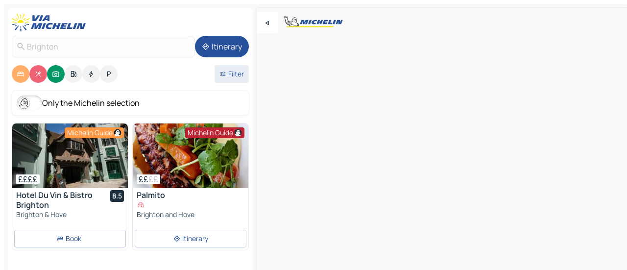

--- FILE ---
content_type: text/html
request_url: https://www.viamichelin.com/maps/united_kingdom/england/brighton_and_hove/brighton-bn1_1
body_size: 39992
content:
<!doctype html>
<html lang="en">
	<head>
		<meta charset="utf-8" />
		<meta
		name="viewport"
		content="width=device-width, initial-scale=1, maximum-scale=1, user-scalable=no"
		/>
		<!-- start app -->
		
		<link href="../../../../_app/immutable/assets/vnd.D6Q4K2v3.css" rel="stylesheet">
		<link href="../../../../_app/immutable/assets/lib.BU97hG-c.css" rel="stylesheet">
		<link href="../../../../_app/immutable/assets/vnd.CMBliB74.css" rel="stylesheet">
		<link href="../../../../_app/immutable/assets/0.mxcYcqKP.css" rel="stylesheet">
		<link href="../../../../_app/immutable/assets/2.DTvqgUuk.css" rel="stylesheet">
		<link href="../../../../_app/immutable/assets/10.BZFhgFJ2.css" rel="stylesheet"><!--1xg1a3p--><!--[!--><!--]--> <!--[--><!--[--><link rel="preconnect" href="https://q-xx.bstatic.com"/> <link rel="dns-prefetch" href="https://q-xx.bstatic.com"/><link rel="preconnect" href="https://cpsgygezfa.cloudimg.io"/> <link rel="dns-prefetch" href="https://cpsgygezfa.cloudimg.io"/><link rel="preconnect" href="https://res.cloudinary.com"/> <link rel="dns-prefetch" href="https://res.cloudinary.com"/><link rel="preconnect" href="https://gv-images.viamichelin.com"/> <link rel="dns-prefetch" href="https://gv-images.viamichelin.com"/><link rel="preconnect" href="https://map7.viamichelin.com"/> <link rel="dns-prefetch" href="https://map7.viamichelin.com"/><link rel="preconnect" href="https://map8.viamichelin.com"/> <link rel="dns-prefetch" href="https://map8.viamichelin.com"/><link rel="preconnect" href="https://map9.viamichelin.com"/> <link rel="dns-prefetch" href="https://map9.viamichelin.com"/><link rel="preconnect" href="https://sdk.privacy-center.org"/> <link rel="dns-prefetch" href="https://sdk.privacy-center.org"/><!--]--><!--]--> <!--[--><!--[--><link rel="prefetch" href="https://q-xx.bstatic.com/xdata/images/hotel/max320/34035236.jpg?k=76beb833aa93c8f2056c615a3fdace08d4b3f96bd5fa40bfb7d78251146406d1&amp;o=" as="image"/><link rel="prefetch" href="https://cpsgygezfa.cloudimg.io/_gm_/189656b4ca3d4576a4d28be64cc28c80.jpeg?w=320" as="image"/><!--]--><!--]--> <meta name="description" content="The MICHELIN Brighton map: Brighton town maps, road map and tourist map, with MICHELIN hotels, tourist sites and restaurants for Brighton"/> <meta property="og:type" content="website"/> <meta property="og:site_name" content="ViaMichelin"/> <!--[--><meta property="og:title" content="MICHELIN Brighton map - ViaMichelin"/><!--]--> <!--[--><meta property="og:description" content="The MICHELIN Brighton map: Brighton town maps, road map and tourist map, with MICHELIN hotels, tourist sites and restaurants for Brighton"/><!--]--> <!--[--><meta property="og:image" content="https://www.viamichelin.com/_app/immutable/assets/logo-social.CPCa_Ogs.png"/><!--]--> <!--[!--><!--]--> <!--[--><link rel="alternate" href="https://www.viamichelin.at/karten-stadtplan/vereinigtes_konigreich/england/brighton_and_hove/brighton-bn1_1" hreflang="de-at" onload="this.__e=event" onerror="this.__e=event"/><link rel="alternate" href="https://fr.viamichelin.be/cartes-plans/royaume_uni/angleterre/brighton_and_hove/brighton-bn1_1" hreflang="fr-be" onload="this.__e=event" onerror="this.__e=event"/><link rel="alternate" href="https://nl.viamichelin.be/kaarten-plattegronden/verenigd_koninkrijk/engeland/brighton_and_hove/brighton-bn1_1" hreflang="nl-be" onload="this.__e=event" onerror="this.__e=event"/><link rel="alternate" href="https://de.viamichelin.ch/karten-stadtplan/vereinigtes_konigreich/england/brighton_and_hove/brighton-bn1_1" hreflang="de-ch" onload="this.__e=event" onerror="this.__e=event"/><link rel="alternate" href="https://fr.viamichelin.ch/cartes-plans/royaume_uni/angleterre/brighton_and_hove/brighton-bn1_1" hreflang="fr-ch" onload="this.__e=event" onerror="this.__e=event"/><link rel="alternate" href="https://it.viamichelin.ch/mappe-piantine/regno_unito/inghilterra/brighton_e_hove/brighton-bn1_1" hreflang="it-ch" onload="this.__e=event" onerror="this.__e=event"/><link rel="alternate" href="https://www.viamichelin.de/karten-stadtplan/vereinigtes_konigreich/england/brighton_and_hove/brighton-bn1_1" hreflang="de" onload="this.__e=event" onerror="this.__e=event"/><link rel="alternate" href="https://www.viamichelin.es/mapas-planos/reino_unido/inglaterra/brighton_and_hove/brighton-bn1_1" hreflang="es" onload="this.__e=event" onerror="this.__e=event"/><link rel="alternate" href="https://www.viamichelin.fr/cartes-plans/royaume_uni/angleterre/brighton_and_hove/brighton-bn1_1" hreflang="fr" onload="this.__e=event" onerror="this.__e=event"/><link rel="alternate" href="https://www.viamichelin.it/mappe-piantine/regno_unito/inghilterra/brighton_e_hove/brighton-bn1_1" hreflang="it" onload="this.__e=event" onerror="this.__e=event"/><link rel="alternate" href="https://www.viamichelin.ie/maps/united_kingdom/england/brighton_and_hove/brighton-bn1_1" hreflang="en-ie" onload="this.__e=event" onerror="this.__e=event"/><link rel="alternate" href="https://www.viamichelin.nl/kaarten-plattegronden/verenigd_koninkrijk/engeland/brighton_and_hove/brighton-bn1_1" hreflang="nl" onload="this.__e=event" onerror="this.__e=event"/><link rel="alternate" href="https://www.viamichelin.pt/mapas-plantas/reino_unido/inglaterra/brighton_e_hove/brighton-bn1_1" hreflang="pt" onload="this.__e=event" onerror="this.__e=event"/><link rel="alternate" href="https://www.viamichelin.co.uk/maps/united_kingdom/england/brighton_and_hove/brighton-bn1_1" hreflang="en-gb" onload="this.__e=event" onerror="this.__e=event"/><!--]--> <!--[!--><!--]--><!----><title>MICHELIN Brighton map - ViaMichelin</title>
		<!-- end app -->

		<meta name="google-site-verification" content="BvR8OKWbfcFFcAeoGDlKwJAdKPsnfgRXqCFKTvtmdiU" />

		<link rel="icon" href="../../../../favicon.png" />

		<!-- Start Consent -->
		<script
			nonce="HIBb+CiltBIOwlpPZIkh1w=="
			id="spcloader"
			async
			fetchpriority="high"
			type="text/javascript"
			src="https://sdk.privacy-center.org/a1a55c7f-7f45-4e4b-80ac-b48e44c2fe99/loader.js?target=www.viamichelin.com"
		></script>
		<script nonce="HIBb+CiltBIOwlpPZIkh1w==" type="text/javascript" async>
			window.didomiOnReady = window.didomiOnReady || [];
			window.didomiEventListeners = window.didomiEventListeners || [];

			window.didomiEventListeners.push(
				{
					event: "notice.shown",
					listener() {
						const $link = document.querySelector(
							".didomi-notice-view-partners-link-in-text"
						);
						if (!$link) {
							return;
						}
						$link.removeAttribute("href");
						$link.addEventListener("click", () => {
							Didomi.preferences.show("vendors");
						});
					},
				},
				{
					event: "notice.clickagree",
					listener() {
						window.postMessage({ type: 'didomi_clickagree'})
					}
				}
			);

			window.didomiConfig = {
				user: {
					bots: {
						consentRequired: false,
					},
				},
				preferences: {
					showWhenConsentIsMissing: false,
				},
			};

			window.gdprAppliesGlobally = true;
			// prettier-ignore
			!function(){function t(e){if(!window.frames[e]){if(document.body&&document.body.firstChild){let a=document.body,n=document.createElement("iframe");n.style.display="none",n.name=e,n.title=e,a.insertBefore(n,a.firstChild)}else setTimeout(function(){t(e)},5)}}function e(t,e,a,n,i){function r(t,a,n,r){if("function"!=typeof n)return;window[e]||(window[e]=[]);let s=!1;i&&(s=i(t,r,n)),s||window[e].push({command:t,version:a,callback:n,parameter:r})}function s(e){if(!window[t]||!0!==window[t].stub||!e.data)return;let i="string"==typeof e.data,r;try{r=i?JSON.parse(e.data):e.data}catch(s){return}if(r[a]){let f=r[a];window[t](f.command,f.version,function(t,a){let r={};r[n]={returnValue:t,success:a,callId:f.callId},e.source.postMessage(i?JSON.stringify(r):r,"*")},f.parameter)}}r.stub=!0,r.stubVersion=2,"function"!=typeof window[t]&&(window[t]=r,window.addEventListener?window.addEventListener("message",s,!1):window.attachEvent("onmessage",s))}e("__uspapi","__uspapiBuffer","__uspapiCall","__uspapiReturn"),t("__uspapiLocator"),e("__tcfapi","__tcfapiBuffr","__tcl","__tcfapiReturn"),t("__tcfapiLocator")}();
		</script>
		<!-- End Consent -->

		<!-- Start Google tag manager -->
		<script
			src="https://www.googletagmanager.com/gtag/js?id=G-L0VJCQ3ZDZ"
			defer
			type="didomi/javascript"
			nonce="HIBb+CiltBIOwlpPZIkh1w=="
			fetchpriority="low"
		></script>
		<script nonce="HIBb+CiltBIOwlpPZIkh1w==" type="text/javascript" defer>
			window.dataLayer = window.dataLayer || [];
			function gtag() {
				dataLayer.push(arguments);
			}
			gtag('js', new Date());
			gtag('config', 'G-L0VJCQ3ZDZ', { send_page_view: false });
		</script>
		<!-- End Google tag manager -->
	</head>

	<body data-sveltekit-preload-data="hover" class="text-body">
		<div style="display: contents"><!--[--><!--[--><!----><!--[--><!--]--> <!--[--><!--[--><!----><div class="main-container bg-neutral-weak  svelte-9k52vj homepage" style="--bottomsheet-height-offset: -100px;"><div class="map svelte-9k52vj"><div class="h-full w-full md:shadow-smooth-block md:relative svelte-lli34g" data-testid="map-container"><!--[!--><!--]--></div><!----> <!--[--><div class="absolute top-4 left-0 size-11 z-ontop hidden md:block"><button type="button" class="btn-filled-white btn-md rd-l-0 min-w-max"><!--[!--><!--[--><!----><span class="flex w-max size-3.5"><!--[--><!----><span class="icon-arrow-back-left inline-block"><!----></span><!----><!--]--><!----></span><!----><!--]--> <!--[!--><!--]--> <!--[!--><!--]--><!--]--> <!--[!--><!--]--></button><!----></div><!--]--> <img src="/_app/immutable/assets/vm-logo-bib-michelin.Dd_LzvJh.svg" alt="Michelin" class="absolute left-14 top-6 md:block hidden z-hover" height="24" width="120"/> <img height="32" width="126" src="/_app/immutable/assets/vm-logo-large.BEgj6SJ1.svg" alt="ViaMichelin" class="absolute-center-x top-2 md:hidden z-hover"/></div> <!--[!--><!--]--> <div class="slot-container md:p-2 md:pr-0 md:h-dvh printable svelte-9k52vj"><div class="md:overflow-hidden md:rd-2 md:h-dvh max-h-full printable"><div class="slot-wrapper h-full scrollbar-thin printable md:bg-neutral-weakest svelte-9k52vj"><!--[!--><!--]--> <!--[--><!--[--><!----><!--[--><!----><!--[!--><!----><div class="translate-slide-offset md:block svelte-5lb488" style="--slide-offset: 0px;"><img src="/_app/immutable/assets/vm-logo-bib-michelin.Dd_LzvJh.svg" alt="Michelin" class="absolute top-[var(--top)] right-[var(--right)] md:hidden" style="--top: -24px; --right: 8px;" height="24" width="120"/> <div><div><div class="searchtools w-full md:flex md:flex-wrap md:gap-4 md:bg-transparent md:px-2 md:pt-2  md:flex svelte-1kj4v11" data-testid="map-search-panel"><!--[!--><!--]--> <!--[--><div class="hidden md:block w-full"><header role="banner" class="flex items-center w-full py-1 justify-between md:py-0"><!--[!--><!--[--><a href="../../../../" class="block py-1 pr-2 shrink-0" aria-label="Back to homepage" data-sveltekit-preload-data="tap"><img class="h-9 cover-left" src="/_app/immutable/assets/vm-logo-large.BEgj6SJ1.svg" alt="ViaMichelin" width="152" height="36"/></a><!--]--><!--]--> <!--[!--><!--[!--><!--]--><!--]--></header><!----></div><!--]--> <div class="flex gap-2 w-full md:p-0 md:bg-transparent border-coloredneutral-weakest rounded-full p-2"><div class="search relative w-full min-w-0  svelte-oeoh2d"><label for="address-search" class="text-sm"> <span class="input-container flex items-center p-2 w-full text-5 gap-1 rd-2 relative b-solid b-0.5 border-coloredneutral-weakest element-disabled bg-neutral-soft text-neutral svelte-xzp1b6"><!--[--><!----><span class="icon-search inline-block w-5 "><!----></span><!----><!--]--> <input type="text" id="address-search" class="input min-w-0 text-md text-coloredneutral b-0 flex-grow bg-transparent placeholder:text-neutral disabled:text-neutral svelte-xzp1b6" placeholder="Where are we going?" aria-label="Where are we going?" disabled autocomplete="off" value="Brighton"/> <!--[!--><!--]--> <!--[!--><!--]--></span></label><!----> <ul class="results rd-2 absolute z-hover w-full m-0 mt-1 p-0 shadow-smooth-bottom-2 bg-neutral-weakest text-coloredneutral text-md svelte-oeoh2d" role="listbox" aria-label="Search results"><!--[!--><!--]--><!----> <!--[!--><!--]--> <!--[!--><!--[!--><!--]--><!--]--><!----></ul></div><!----> <!--[--><button type="button" aria-label="Itinerary" class="btn-filled-primary btn-md z-infront rounded-full min-w-max"><!--[!--><!--[--><!----><span class="flex w-max"><!--[--><!----><span class="icon-directions inline-block"><!----></span><!----><!--]--><!----></span><!----><!--]--> <!--[--><span class="ml-1">Itinerary</span><!--]--> <!--[!--><!--]--><!--]--> <!--[!--><!--]--></button><!--]--></div></div></div><!----></div></div> <div class="poi-container relative z-1 md:block bg-neutral-weakest md:bg-transparent svelte-5lb488"><button type="button" class="handle relative w-full p-4 rd-2 b-0 grid place-items-center bg-transparent md:hidden svelte-5lb488" style="height: 40px;"><span class="rd-2 w-20 h-2 bg-base-15"></span></button> <div class="mt-4"><div class="mb-2 px-2"><div class="flex justify-between flex-nowrap flex-row-reverse"><div class="grow-3 order-2"><div class="flex gap-1 flex-wrap" role="listbox" aria-multiselectable="true" aria-orientation="horizontal" aria-label="Points of interest"><!--[--><!--[!--><button type="button" role="option" title="Search Accommodations" aria-selected="true" aria-label="Search Accommodations" class="whitespace-nowrap flex justify-center items-center text-md gap-1 b-0 cursor-pointer rounded-full p-2.5 bg-hotel text-neutral-weakest hover:bg-hotel-soft svelte-f2zwv4 aspect-ratio-1"><!--[!--><!--[--><!----><span class="flex w-max"><!--[--><!----><span class="icon-hotel inline-block"><!----></span><!----><!--]--><!----></span><!----><!--]--> <!--[!--><!--]--> <!--[!--><!--]--><!--]--></button><!--]--><!--[!--><button type="button" role="option" title="Search Restaurants" aria-selected="true" aria-label="Search Restaurants" class="whitespace-nowrap flex justify-center items-center text-md gap-1 b-0 cursor-pointer rounded-full p-2.5 bg-restaurant text-neutral-weakest hover:bg-restaurant-soft svelte-f2zwv4 aspect-ratio-1"><!--[!--><!--[--><!----><span class="flex w-max"><!--[--><!----><span class="icon-restaurant inline-block"><!----></span><!----><!--]--><!----></span><!----><!--]--> <!--[!--><!--]--> <!--[!--><!--]--><!--]--></button><!--]--><!--[!--><button type="button" role="option" title="Search Tourism" aria-selected="true" aria-label="Search Tourism" class="whitespace-nowrap flex justify-center items-center text-md gap-1 b-0 cursor-pointer rounded-full p-2.5 bg-tourism text-neutral-weakest hover:bg-tourism-soft svelte-f2zwv4 aspect-ratio-1"><!--[!--><!--[--><!----><span class="flex w-max"><!--[--><!----><span class="icon-tourism inline-block"><!----></span><!----><!--]--><!----></span><!----><!--]--> <!--[!--><!--]--> <!--[!--><!--]--><!--]--></button><!--]--><!--[!--><button type="button" role="option" title="Search Petrol stations" aria-selected="false" aria-label="Search Petrol stations" class="whitespace-nowrap flex justify-center items-center text-md gap-1 b-0 cursor-pointer rounded-full p-2.5 bg-neutral-soft hover:bg-coloredneutral-weak text-coloredneutral svelte-f2zwv4 aspect-ratio-1"><!--[!--><!--[--><!----><span class="flex w-max"><!--[--><!----><span class="icon-energy-pump inline-block"><!----></span><!----><!--]--><!----></span><!----><!--]--> <!--[!--><!--]--> <!--[!--><!--]--><!--]--></button><!--]--><!--[!--><button type="button" role="option" title="Search EV stations" aria-selected="false" aria-label="Search EV stations" class="whitespace-nowrap flex justify-center items-center text-md gap-1 b-0 cursor-pointer rounded-full p-2.5 bg-neutral-soft hover:bg-coloredneutral-weak text-coloredneutral svelte-f2zwv4 aspect-ratio-1"><!--[!--><!--[--><!----><span class="flex w-max"><!--[--><!----><span class="icon-flash inline-block"><!----></span><!----><!--]--><!----></span><!----><!--]--> <!--[!--><!--]--> <!--[!--><!--]--><!--]--></button><!--]--><!--[!--><button type="button" role="option" title="Search Car parks" aria-selected="false" aria-label="Search Car parks" class="whitespace-nowrap flex justify-center items-center text-md gap-1 b-0 cursor-pointer rounded-full p-2.5 bg-neutral-soft hover:bg-coloredneutral-weak text-coloredneutral svelte-f2zwv4 aspect-ratio-1"><!--[!--><!--[--><!----><span class="flex w-max"><!--[--><!----><span class="icon-parking inline-block"><!----></span><!----><!--]--><!----></span><!----><!--]--> <!--[!--><!--]--> <!--[!--><!--]--><!--]--></button><!--]--><!--]--></div><!----></div> <!--[--><div class="ml-2 relative order-1"><button type="button" aria-label="Open filters" class="btn-filled-light btn-sm relative filter-button min-w-max"><!--[!--><!--[--><!----><span class="flex w-max"><!--[--><!----><span class="icon-tune inline-block"><!----></span><!----><!--]--><!----></span><!----><!--]--> <!--[--><span class="ml-1">Filter</span><!--]--> <!--[!--><!--]--><!--]--> <!--[--><!--[!--><!--]--><!----><!--]--></button><!----></div><!--]--></div> <div class="date-range-picker-container min-w-0 w-full order--1 mt-2"><div class="flex items-start gap-2"><!--[!--><!--]--></div></div></div><!----> <!--[--><div class="bg-neutral-weakest p-2 rd-2 flex flex-col mb-4 mx-2 shadow-smooth-block"><label for="only-michelin-switch" class="flex p-0.5 items-center gap-2 max-w-max cursor-pointer"><input id="only-michelin-switch" type="checkbox" role="switch" class="sr-only"/> <span class="rounded-full w-13 h-7.5 transition-colors shadow-michelin-switch bg-base-0"><!----><span class="icon-bib-signature inline-block transition-transform p-3.9 translate-x-none"><!----></span><!----><!----></span> <span class="select-none">Only the Michelin selection</span></label><!----></div><!--]--> <!--[--><ul data-testid="poilist" class="container m-0 px-2 grid svelte-1qh5ik5"><!--[!--><!--[--><!--[!--><!----><!--[--><!----><li data-testid="poi-card-0" data-category="hotelMichelin" class="poi-card lg grid text-body border-coloredneutral-weakest bg-neutral-weakest hover:border-transparent border-1 border-solid rd-2 relative with-shadow vertical svelte-1ci3g67" role="none"><a href="/maps/hotels/poi/brighton___hove-bn1_1ad-b41145ef?bounds=-0.245071~50.7979886~-0.016023~50.892367&amp;itinerary=&amp;poiCategories=7&amp;selectedAddress=%7B%22address%22%3A%22Brighton%22%2C%22city%22%3A%22Brighton%22%2C%22coordinates%22%3A%7B%22lat%22%3A50.819522%2C%22lng%22%3A-0.13642%7D%2C%22countryCode%22%3A%22GBR%22%2C%22region%22%3A%22England%22%2C%22zipCode%22%3A%22BN1+1%22%2C%22entityType%22%3A%22CITY%22%2C%22boundsSync%22%3Atrue%7D&amp;withCaravan=false" class="decoration-none flex flex-col " data-sveltekit-preload-data="tap"><!--[--><!----><div data-testid="poi-card-hero" class="poi-card-hero group grid w-full h-full max-h-132px p-0 m-0 overflow-hidden vertical svelte-1wnh944"><!--[!--><!--[--><!----><div class="container-carousel w-full relative cursor-pointer full carousel h-full max-h-132px w-full grid-area-[1/-1] overflow-hidden svelte-w1l4d7" role="region" aria-roledescription="carousel" aria-label="Image carousel for Hotel Du Vin &amp; Bistro Brighton"><!--[!--><!--]--> <div class="h-auto"><button type="button" aria-label="See previous content" aria-hidden="true" class="btn-ghost-white btn-md left-arrow-container absolute left-0 hidden poi-card-hero-controls min-w-max"><!--[!--><!--[--><!----><span class="flex w-max"><!--[--><!----><span class="icon-chevron-left inline-block"><!----></span><!----><!--]--><!----></span><!----><!--]--> <!--[!--><!--]--> <!--[!--><!--]--><!--]--> <!--[!--><!--]--></button><!----> <ul class="carousel flex h-100% overflow-x-scroll m-0 p-0 list-none bg-neutral-weakest rd-tr-2 rd-tl-2 h-full w-full svelte-w1l4d7" aria-roledescription="slide" role="group" aria-label="image 1 on 10"><!--[--><li class="img-container items-center flex grow-0 shrink-0 justify-center w-full svelte-w1l4d7"><figure class="img-wrapper w-full m-0 p-0 h-full overflow-hidden"><!--[!--><img decoding="sync" src="https://q-xx.bstatic.com/xdata/images/hotel/max320/34035236.jpg?k=76beb833aa93c8f2056c615a3fdace08d4b3f96bd5fa40bfb7d78251146406d1&amp;o=" alt="Hotel Du Vin &amp; Bistro Brighton - 0" class="h-full w-full" srcset="https://q-xx.bstatic.com/xdata/images/hotel/max160/34035236.jpg?k=76beb833aa93c8f2056c615a3fdace08d4b3f96bd5fa40bfb7d78251146406d1&amp;o= 160w, https://q-xx.bstatic.com/xdata/images/hotel/max320/34035236.jpg?k=76beb833aa93c8f2056c615a3fdace08d4b3f96bd5fa40bfb7d78251146406d1&amp;o= 320w, https://q-xx.bstatic.com/xdata/images/hotel/max640/34035236.jpg?k=76beb833aa93c8f2056c615a3fdace08d4b3f96bd5fa40bfb7d78251146406d1&amp;o= 640w, https://q-xx.bstatic.com/xdata/images/hotel/max960/34035236.jpg?k=76beb833aa93c8f2056c615a3fdace08d4b3f96bd5fa40bfb7d78251146406d1&amp;o= 960w, https://q-xx.bstatic.com/xdata/images/hotel/max1280/34035236.jpg?k=76beb833aa93c8f2056c615a3fdace08d4b3f96bd5fa40bfb7d78251146406d1&amp;o= 1280w, https://q-xx.bstatic.com/xdata/images/hotel/max1920/34035236.jpg?k=76beb833aa93c8f2056c615a3fdace08d4b3f96bd5fa40bfb7d78251146406d1&amp;o= 1920w" sizes="320px" style="width: 260px; height: 132px; object-fit: cover;" onerror="this.__e=event"/><!----> <!--[!--><!--]--><!--]--></figure></li><li class="img-container items-center flex grow-0 shrink-0 justify-center w-full svelte-w1l4d7"><figure class="img-wrapper w-full m-0 p-0 h-full overflow-hidden"><!--[!--><img decoding="sync" src="https://q-xx.bstatic.com/xdata/images/hotel/max320/168429010.jpg?k=e05526f1a26619c3e1e9c13e4ef661edd0e3f1feab24dc561cec2db956764d74&amp;o=" alt="Hotel Du Vin &amp; Bistro Brighton - 1" class="h-full w-full" srcset="https://q-xx.bstatic.com/xdata/images/hotel/max160/168429010.jpg?k=e05526f1a26619c3e1e9c13e4ef661edd0e3f1feab24dc561cec2db956764d74&amp;o= 160w, https://q-xx.bstatic.com/xdata/images/hotel/max320/168429010.jpg?k=e05526f1a26619c3e1e9c13e4ef661edd0e3f1feab24dc561cec2db956764d74&amp;o= 320w, https://q-xx.bstatic.com/xdata/images/hotel/max640/168429010.jpg?k=e05526f1a26619c3e1e9c13e4ef661edd0e3f1feab24dc561cec2db956764d74&amp;o= 640w, https://q-xx.bstatic.com/xdata/images/hotel/max960/168429010.jpg?k=e05526f1a26619c3e1e9c13e4ef661edd0e3f1feab24dc561cec2db956764d74&amp;o= 960w, https://q-xx.bstatic.com/xdata/images/hotel/max1280/168429010.jpg?k=e05526f1a26619c3e1e9c13e4ef661edd0e3f1feab24dc561cec2db956764d74&amp;o= 1280w, https://q-xx.bstatic.com/xdata/images/hotel/max1920/168429010.jpg?k=e05526f1a26619c3e1e9c13e4ef661edd0e3f1feab24dc561cec2db956764d74&amp;o= 1920w" sizes="320px" style="width: 260px; height: 132px; object-fit: cover;" onerror="this.__e=event"/><!----> <!--[!--><!--]--><!--]--></figure></li><li class="img-container items-center flex grow-0 shrink-0 justify-center w-full svelte-w1l4d7"><figure class="img-wrapper w-full m-0 p-0 h-full overflow-hidden"><!--[!--><img loading="lazy" decoding="async" src="https://q-xx.bstatic.com/xdata/images/hotel/max320/298631098.jpg?k=257542a7f5288bc30c686d1f1a01129b4464dc92bed23c246d8075500065c4cf&amp;o=" alt="Hotel Du Vin &amp; Bistro Brighton - 2" class="h-full w-full" srcset="https://q-xx.bstatic.com/xdata/images/hotel/max160/298631098.jpg?k=257542a7f5288bc30c686d1f1a01129b4464dc92bed23c246d8075500065c4cf&amp;o= 160w, https://q-xx.bstatic.com/xdata/images/hotel/max320/298631098.jpg?k=257542a7f5288bc30c686d1f1a01129b4464dc92bed23c246d8075500065c4cf&amp;o= 320w, https://q-xx.bstatic.com/xdata/images/hotel/max640/298631098.jpg?k=257542a7f5288bc30c686d1f1a01129b4464dc92bed23c246d8075500065c4cf&amp;o= 640w, https://q-xx.bstatic.com/xdata/images/hotel/max960/298631098.jpg?k=257542a7f5288bc30c686d1f1a01129b4464dc92bed23c246d8075500065c4cf&amp;o= 960w, https://q-xx.bstatic.com/xdata/images/hotel/max1280/298631098.jpg?k=257542a7f5288bc30c686d1f1a01129b4464dc92bed23c246d8075500065c4cf&amp;o= 1280w, https://q-xx.bstatic.com/xdata/images/hotel/max1920/298631098.jpg?k=257542a7f5288bc30c686d1f1a01129b4464dc92bed23c246d8075500065c4cf&amp;o= 1920w" sizes="320px" style="width: 260px; height: 132px; object-fit: cover;" onerror="this.__e=event"/><!----> <!--[!--><!--]--><!--]--></figure></li><li class="img-container items-center flex grow-0 shrink-0 justify-center w-full svelte-w1l4d7"><figure class="img-wrapper w-full m-0 p-0 h-full overflow-hidden"><!--[!--><img loading="lazy" decoding="async" src="https://q-xx.bstatic.com/xdata/images/hotel/max320/298631283.jpg?k=2d1fcff2c7a61bec449777209d88d11a2325959a167d0bc7ff516d7b3df60081&amp;o=" alt="Hotel Du Vin &amp; Bistro Brighton - 3" class="h-full w-full" srcset="https://q-xx.bstatic.com/xdata/images/hotel/max160/298631283.jpg?k=2d1fcff2c7a61bec449777209d88d11a2325959a167d0bc7ff516d7b3df60081&amp;o= 160w, https://q-xx.bstatic.com/xdata/images/hotel/max320/298631283.jpg?k=2d1fcff2c7a61bec449777209d88d11a2325959a167d0bc7ff516d7b3df60081&amp;o= 320w, https://q-xx.bstatic.com/xdata/images/hotel/max640/298631283.jpg?k=2d1fcff2c7a61bec449777209d88d11a2325959a167d0bc7ff516d7b3df60081&amp;o= 640w, https://q-xx.bstatic.com/xdata/images/hotel/max960/298631283.jpg?k=2d1fcff2c7a61bec449777209d88d11a2325959a167d0bc7ff516d7b3df60081&amp;o= 960w, https://q-xx.bstatic.com/xdata/images/hotel/max1280/298631283.jpg?k=2d1fcff2c7a61bec449777209d88d11a2325959a167d0bc7ff516d7b3df60081&amp;o= 1280w, https://q-xx.bstatic.com/xdata/images/hotel/max1920/298631283.jpg?k=2d1fcff2c7a61bec449777209d88d11a2325959a167d0bc7ff516d7b3df60081&amp;o= 1920w" sizes="320px" style="width: 260px; height: 132px; object-fit: cover;" onerror="this.__e=event"/><!----> <!--[!--><!--]--><!--]--></figure></li><li class="img-container items-center flex grow-0 shrink-0 justify-center w-full svelte-w1l4d7"><figure class="img-wrapper w-full m-0 p-0 h-full overflow-hidden"><!--[!--><img loading="lazy" decoding="async" src="https://q-xx.bstatic.com/xdata/images/hotel/max320/267991886.jpg?k=d775615b3ac7b5c167e7bcc6dbc3f9ab74c9a99c935d70ead083cc6d698998df&amp;o=" alt="Hotel Du Vin &amp; Bistro Brighton - 4" class="h-full w-full" srcset="https://q-xx.bstatic.com/xdata/images/hotel/max160/267991886.jpg?k=d775615b3ac7b5c167e7bcc6dbc3f9ab74c9a99c935d70ead083cc6d698998df&amp;o= 160w, https://q-xx.bstatic.com/xdata/images/hotel/max320/267991886.jpg?k=d775615b3ac7b5c167e7bcc6dbc3f9ab74c9a99c935d70ead083cc6d698998df&amp;o= 320w, https://q-xx.bstatic.com/xdata/images/hotel/max640/267991886.jpg?k=d775615b3ac7b5c167e7bcc6dbc3f9ab74c9a99c935d70ead083cc6d698998df&amp;o= 640w, https://q-xx.bstatic.com/xdata/images/hotel/max960/267991886.jpg?k=d775615b3ac7b5c167e7bcc6dbc3f9ab74c9a99c935d70ead083cc6d698998df&amp;o= 960w, https://q-xx.bstatic.com/xdata/images/hotel/max1280/267991886.jpg?k=d775615b3ac7b5c167e7bcc6dbc3f9ab74c9a99c935d70ead083cc6d698998df&amp;o= 1280w, https://q-xx.bstatic.com/xdata/images/hotel/max1920/267991886.jpg?k=d775615b3ac7b5c167e7bcc6dbc3f9ab74c9a99c935d70ead083cc6d698998df&amp;o= 1920w" sizes="320px" style="width: 260px; height: 132px; object-fit: cover;" onerror="this.__e=event"/><!----> <!--[!--><!--]--><!--]--></figure></li><li class="img-container items-center flex grow-0 shrink-0 justify-center w-full svelte-w1l4d7"><figure class="img-wrapper w-full m-0 p-0 h-full overflow-hidden"><!--[!--><img loading="lazy" decoding="async" src="https://q-xx.bstatic.com/xdata/images/hotel/max320/80886513.jpg?k=b2a5e128f984c412524317618e644a35b3b609a15ca7e05bece24efc85b7c1c1&amp;o=" alt="Hotel Du Vin &amp; Bistro Brighton - 5" class="h-full w-full" srcset="https://q-xx.bstatic.com/xdata/images/hotel/max160/80886513.jpg?k=b2a5e128f984c412524317618e644a35b3b609a15ca7e05bece24efc85b7c1c1&amp;o= 160w, https://q-xx.bstatic.com/xdata/images/hotel/max320/80886513.jpg?k=b2a5e128f984c412524317618e644a35b3b609a15ca7e05bece24efc85b7c1c1&amp;o= 320w, https://q-xx.bstatic.com/xdata/images/hotel/max640/80886513.jpg?k=b2a5e128f984c412524317618e644a35b3b609a15ca7e05bece24efc85b7c1c1&amp;o= 640w, https://q-xx.bstatic.com/xdata/images/hotel/max960/80886513.jpg?k=b2a5e128f984c412524317618e644a35b3b609a15ca7e05bece24efc85b7c1c1&amp;o= 960w, https://q-xx.bstatic.com/xdata/images/hotel/max1280/80886513.jpg?k=b2a5e128f984c412524317618e644a35b3b609a15ca7e05bece24efc85b7c1c1&amp;o= 1280w, https://q-xx.bstatic.com/xdata/images/hotel/max1920/80886513.jpg?k=b2a5e128f984c412524317618e644a35b3b609a15ca7e05bece24efc85b7c1c1&amp;o= 1920w" sizes="320px" style="width: 260px; height: 132px; object-fit: cover;" onerror="this.__e=event"/><!----> <!--[!--><!--]--><!--]--></figure></li><li class="img-container items-center flex grow-0 shrink-0 justify-center w-full svelte-w1l4d7"><figure class="img-wrapper w-full m-0 p-0 h-full overflow-hidden"><!--[!--><img loading="lazy" decoding="async" src="https://q-xx.bstatic.com/xdata/images/hotel/max320/298631104.jpg?k=1b616ef9a6d9cc1d44b059e1f5a9c1a6abb010a17934f5e4b107542977492660&amp;o=" alt="Hotel Du Vin &amp; Bistro Brighton - 6" class="h-full w-full" srcset="https://q-xx.bstatic.com/xdata/images/hotel/max160/298631104.jpg?k=1b616ef9a6d9cc1d44b059e1f5a9c1a6abb010a17934f5e4b107542977492660&amp;o= 160w, https://q-xx.bstatic.com/xdata/images/hotel/max320/298631104.jpg?k=1b616ef9a6d9cc1d44b059e1f5a9c1a6abb010a17934f5e4b107542977492660&amp;o= 320w, https://q-xx.bstatic.com/xdata/images/hotel/max640/298631104.jpg?k=1b616ef9a6d9cc1d44b059e1f5a9c1a6abb010a17934f5e4b107542977492660&amp;o= 640w, https://q-xx.bstatic.com/xdata/images/hotel/max960/298631104.jpg?k=1b616ef9a6d9cc1d44b059e1f5a9c1a6abb010a17934f5e4b107542977492660&amp;o= 960w, https://q-xx.bstatic.com/xdata/images/hotel/max1280/298631104.jpg?k=1b616ef9a6d9cc1d44b059e1f5a9c1a6abb010a17934f5e4b107542977492660&amp;o= 1280w, https://q-xx.bstatic.com/xdata/images/hotel/max1920/298631104.jpg?k=1b616ef9a6d9cc1d44b059e1f5a9c1a6abb010a17934f5e4b107542977492660&amp;o= 1920w" sizes="320px" style="width: 260px; height: 132px; object-fit: cover;" onerror="this.__e=event"/><!----> <!--[!--><!--]--><!--]--></figure></li><li class="img-container items-center flex grow-0 shrink-0 justify-center w-full svelte-w1l4d7"><figure class="img-wrapper w-full m-0 p-0 h-full overflow-hidden"><!--[!--><img loading="lazy" decoding="async" src="https://q-xx.bstatic.com/xdata/images/hotel/max320/298632209.jpg?k=145c817c8d8a6ad2a160b10725adbd080d5eecf51c47e6ed58ef54b81ccded57&amp;o=" alt="Hotel Du Vin &amp; Bistro Brighton - 7" class="h-full w-full" srcset="https://q-xx.bstatic.com/xdata/images/hotel/max160/298632209.jpg?k=145c817c8d8a6ad2a160b10725adbd080d5eecf51c47e6ed58ef54b81ccded57&amp;o= 160w, https://q-xx.bstatic.com/xdata/images/hotel/max320/298632209.jpg?k=145c817c8d8a6ad2a160b10725adbd080d5eecf51c47e6ed58ef54b81ccded57&amp;o= 320w, https://q-xx.bstatic.com/xdata/images/hotel/max640/298632209.jpg?k=145c817c8d8a6ad2a160b10725adbd080d5eecf51c47e6ed58ef54b81ccded57&amp;o= 640w, https://q-xx.bstatic.com/xdata/images/hotel/max960/298632209.jpg?k=145c817c8d8a6ad2a160b10725adbd080d5eecf51c47e6ed58ef54b81ccded57&amp;o= 960w, https://q-xx.bstatic.com/xdata/images/hotel/max1280/298632209.jpg?k=145c817c8d8a6ad2a160b10725adbd080d5eecf51c47e6ed58ef54b81ccded57&amp;o= 1280w, https://q-xx.bstatic.com/xdata/images/hotel/max1920/298632209.jpg?k=145c817c8d8a6ad2a160b10725adbd080d5eecf51c47e6ed58ef54b81ccded57&amp;o= 1920w" sizes="320px" style="width: 260px; height: 132px; object-fit: cover;" onerror="this.__e=event"/><!----> <!--[!--><!--]--><!--]--></figure></li><li class="img-container items-center flex grow-0 shrink-0 justify-center w-full svelte-w1l4d7"><figure class="img-wrapper w-full m-0 p-0 h-full overflow-hidden"><!--[!--><img loading="lazy" decoding="async" src="https://q-xx.bstatic.com/xdata/images/hotel/max320/80887209.jpg?k=1167cec1259cc1bd5bd8bdeb46f0ed8843b2ce9f5634d589b5c5ddc10ae8b49a&amp;o=" alt="Hotel Du Vin &amp; Bistro Brighton - 8" class="h-full w-full" srcset="https://q-xx.bstatic.com/xdata/images/hotel/max160/80887209.jpg?k=1167cec1259cc1bd5bd8bdeb46f0ed8843b2ce9f5634d589b5c5ddc10ae8b49a&amp;o= 160w, https://q-xx.bstatic.com/xdata/images/hotel/max320/80887209.jpg?k=1167cec1259cc1bd5bd8bdeb46f0ed8843b2ce9f5634d589b5c5ddc10ae8b49a&amp;o= 320w, https://q-xx.bstatic.com/xdata/images/hotel/max640/80887209.jpg?k=1167cec1259cc1bd5bd8bdeb46f0ed8843b2ce9f5634d589b5c5ddc10ae8b49a&amp;o= 640w, https://q-xx.bstatic.com/xdata/images/hotel/max960/80887209.jpg?k=1167cec1259cc1bd5bd8bdeb46f0ed8843b2ce9f5634d589b5c5ddc10ae8b49a&amp;o= 960w, https://q-xx.bstatic.com/xdata/images/hotel/max1280/80887209.jpg?k=1167cec1259cc1bd5bd8bdeb46f0ed8843b2ce9f5634d589b5c5ddc10ae8b49a&amp;o= 1280w, https://q-xx.bstatic.com/xdata/images/hotel/max1920/80887209.jpg?k=1167cec1259cc1bd5bd8bdeb46f0ed8843b2ce9f5634d589b5c5ddc10ae8b49a&amp;o= 1920w" sizes="320px" style="width: 260px; height: 132px; object-fit: cover;" onerror="this.__e=event"/><!----> <!--[!--><!--]--><!--]--></figure></li><li class="img-container items-center flex grow-0 shrink-0 justify-center w-full svelte-w1l4d7"><figure class="img-wrapper w-full m-0 p-0 h-full overflow-hidden"><!--[!--><img loading="lazy" decoding="async" src="https://q-xx.bstatic.com/xdata/images/hotel/max320/168429046.jpg?k=fa97e9bf01958626744c7675a4d8ecc1a832014390d16cb96cec49b845c092cc&amp;o=" alt="Hotel Du Vin &amp; Bistro Brighton - 9" class="h-full w-full" srcset="https://q-xx.bstatic.com/xdata/images/hotel/max160/168429046.jpg?k=fa97e9bf01958626744c7675a4d8ecc1a832014390d16cb96cec49b845c092cc&amp;o= 160w, https://q-xx.bstatic.com/xdata/images/hotel/max320/168429046.jpg?k=fa97e9bf01958626744c7675a4d8ecc1a832014390d16cb96cec49b845c092cc&amp;o= 320w, https://q-xx.bstatic.com/xdata/images/hotel/max640/168429046.jpg?k=fa97e9bf01958626744c7675a4d8ecc1a832014390d16cb96cec49b845c092cc&amp;o= 640w, https://q-xx.bstatic.com/xdata/images/hotel/max960/168429046.jpg?k=fa97e9bf01958626744c7675a4d8ecc1a832014390d16cb96cec49b845c092cc&amp;o= 960w, https://q-xx.bstatic.com/xdata/images/hotel/max1280/168429046.jpg?k=fa97e9bf01958626744c7675a4d8ecc1a832014390d16cb96cec49b845c092cc&amp;o= 1280w, https://q-xx.bstatic.com/xdata/images/hotel/max1920/168429046.jpg?k=fa97e9bf01958626744c7675a4d8ecc1a832014390d16cb96cec49b845c092cc&amp;o= 1920w" sizes="320px" style="width: 260px; height: 132px; object-fit: cover;" onerror="this.__e=event"/><!----> <!--[!--><!--]--><!--]--></figure></li><!--]--></ul> <!--[!--><!--]--> <button type="button" aria-label="See next content" aria-hidden="false" class="btn-ghost-white btn-md right-arrow-container absolute right-0 hidden md:block poi-card-hero-controls min-w-max"><!--[!--><!--[--><!----><span class="flex w-max"><!--[--><!----><span class="icon-chevron-right inline-block"><!----></span><!----><!--]--><!----></span><!----><!--]--> <!--[!--><!--]--> <!--[!--><!--]--><!--]--> <!--[!--><!--]--></button><!----></div><!----></div><!----><!--]--><!--]--> <!--[--><div class="opacity-container relative self-start justify-self-end grid-area-[1/-1] p-2 group-has-hover:opacity-0 svelte-1wnh944"><div class="flex items-center justify-center w-max shrink-0  rd-1 py-0.5 px-1 bg-hotel-michelin text-neutral-weakest border-hotel-michelin-strong border-1 border-solid gap-0.5 max-h-5 svelte-snfjjm"><!--[!--><!--[!--><!--[!--><!--]--> <!--[--><span class="text-sm mr-0.5">Michelin Guide</span><!--]--> <!--[--><!----><div class="flex w-max text-4.5"><!--[--><!----><div class="icon-recommended inline-block"><!----></div><!----><!--]--><!----></div><!----><!--]--><!--]--><!--]--></div><!----></div><!--]--> <!--[--><div class="opacity-container relative self-end grid-area-[1/-1] p-2 group-has-hover:opacity-0 svelte-1wnh944"><!--[--><div data-testid="poi-card-price-tag" class="flex flex-wrap px-1 py-0.5 bg-neutral-weakest shadow-smooth-top-3 rd-0.5 w-fit"><!--[--><div class="flex row w-max"><!----><span class="flex w-max text-coloredneutral"><!--[--><!----><span class="icon-currency-gbp inline-block mx--0.75"><!----></span><!----><!----><span class="icon-currency-gbp inline-block mx--0.75"><!----></span><!----><!----><span class="icon-currency-gbp inline-block mx--0.75"><!----></span><!----><!----><span class="icon-currency-gbp inline-block mx--0.75"><!----></span><!----><!--]--><!----></span><!----><!----> <!----><span class="flex w-max text-coloredneutral-weak"><!--[--><!--]--><!----></span><!----><!----></div><!--]--> <!--[!--><!--]--> <!--[!--><!--]--></div><!--]--><!----></div><!--]--><!----></div><!----><!--]--> <div class="pt-1 px-2 pb-0 grid h-max"><!--[--><!--[--><!--[--><div class="inline-flex justify-between w-full min-w-0 text-body text-md font-600 gap-x-0.5 text-coloredneutral"><span data-testid="card-title" class="pb-0.5 clamp-lines-2">Hotel Du Vin &amp; Bistro Brighton</span> <!--[--><div class="flex items-center justify-center w-max shrink-0  rd-1 py-0.5 px-1 bg-coloredneutral text-neutral-weakest h-6 min-w-6 font-600 text-sm svelte-snfjjm"><!--[!--><!--[!--><!--[!--><!--]--> <!--[--><span>8.5</span><!--]--> <!--[!--><!--]--><!--]--><!--]--></div><!--]--></div><!--]--><!--]--> <!--[!--><!--]--> <!--[--><span class="truncate font-400 text-sm text-coloredneutral-soft p-be-1px">Brighton &amp; Hove</span><!--]--> <!--[!--><!--]--> <!--[!--><!--]--> <!--[!--><!--]--> <!--[!--><!--]--><!--]--></div><!----></a> <div class="button-wrapper p-1 p-bs-3px"><!--[--><a href="https://guide.michelin.com/us/en/hotels-stays/brighton-and-hove/hotel-du-vin-brighton-8334?viamichelin=1&amp;utm_source=viamichelin_web&amp;utm_medium=vm-eng-homepage&amp;utm_content=8334" aria-label="Book Hotel Du Vin &amp; Bistro Brighton" class="min-w-max btn-outline-light btn-sm svelte-1b8k1k" rel="external noopener" target="_blank"><!--[!--><!--[--><!----><div class="flex w-max"><!--[--><!----><div class="icon-hotel inline-block"><!----></div><!----><!--]--><!----></div><!----><!--]--> <!--[--><span class="px-1">Book</span><!--]--> <!--[!--><!--]--><!--]--></a><!--]--></div><!----><!----></li><!----><!--]--><!----><!--]--><!--[!--><!----><!--[--><!----><li data-testid="poi-card-1" data-category="restaurantMichelin" class="poi-card lg grid text-body border-coloredneutral-weakest bg-neutral-weakest hover:border-transparent border-1 border-solid rd-2 relative with-shadow vertical svelte-1ci3g67" role="none"><a href="/maps/restaurants/poi/brighton_and_hove-bn3_1ae-0a846b53?bounds=-0.245071~50.7979886~-0.016023~50.892367&amp;itinerary=&amp;poiCategories=7&amp;selectedAddress=%7B%22address%22%3A%22Brighton%22%2C%22city%22%3A%22Brighton%22%2C%22coordinates%22%3A%7B%22lat%22%3A50.819522%2C%22lng%22%3A-0.13642%7D%2C%22countryCode%22%3A%22GBR%22%2C%22region%22%3A%22England%22%2C%22zipCode%22%3A%22BN1+1%22%2C%22entityType%22%3A%22CITY%22%2C%22boundsSync%22%3Atrue%7D&amp;withCaravan=false" class="decoration-none flex flex-col " data-sveltekit-preload-data="tap"><!--[--><!----><div data-testid="poi-card-hero" class="poi-card-hero group grid w-full h-full max-h-132px p-0 m-0 overflow-hidden vertical svelte-1wnh944"><!--[!--><!--[--><!----><div class="container-carousel w-full relative cursor-pointer full carousel h-full max-h-132px w-full grid-area-[1/-1] overflow-hidden svelte-w1l4d7" role="region" aria-roledescription="carousel" aria-label="Image carousel for Palmito"><!--[!--><!--]--> <div class="h-auto"><button type="button" aria-label="See previous content" aria-hidden="true" class="btn-ghost-white btn-md left-arrow-container absolute left-0 hidden poi-card-hero-controls min-w-max"><!--[!--><!--[--><!----><span class="flex w-max"><!--[--><!----><span class="icon-chevron-left inline-block"><!----></span><!----><!--]--><!----></span><!----><!--]--> <!--[!--><!--]--> <!--[!--><!--]--><!--]--> <!--[!--><!--]--></button><!----> <ul class="carousel flex h-100% overflow-x-scroll m-0 p-0 list-none bg-neutral-weakest rd-tr-2 rd-tl-2 h-full w-full svelte-w1l4d7" aria-roledescription="slide" role="group" aria-label="image 1 on 8"><!--[--><li class="img-container items-center flex grow-0 shrink-0 justify-center w-full svelte-w1l4d7"><figure class="img-wrapper w-full m-0 p-0 h-full overflow-hidden"><!--[!--><img decoding="sync" src="https://cpsgygezfa.cloudimg.io/_gm_/189656b4ca3d4576a4d28be64cc28c80.jpeg?w=320" alt="Palmito - 0" class="h-full w-full" srcset="https://cpsgygezfa.cloudimg.io/_gm_/189656b4ca3d4576a4d28be64cc28c80.jpeg?w=160 160w, https://cpsgygezfa.cloudimg.io/_gm_/189656b4ca3d4576a4d28be64cc28c80.jpeg?w=320 320w, https://cpsgygezfa.cloudimg.io/_gm_/189656b4ca3d4576a4d28be64cc28c80.jpeg?w=640 640w, https://cpsgygezfa.cloudimg.io/_gm_/189656b4ca3d4576a4d28be64cc28c80.jpeg?w=960 960w, https://cpsgygezfa.cloudimg.io/_gm_/189656b4ca3d4576a4d28be64cc28c80.jpeg?w=1280 1280w, https://cpsgygezfa.cloudimg.io/_gm_/189656b4ca3d4576a4d28be64cc28c80.jpeg?w=1920 1920w" sizes="320px" style="width: 260px; height: 132px; object-fit: cover;" onerror="this.__e=event"/><!----> <!--[!--><!--]--><!--]--></figure></li><li class="img-container items-center flex grow-0 shrink-0 justify-center w-full svelte-w1l4d7"><figure class="img-wrapper w-full m-0 p-0 h-full overflow-hidden"><!--[!--><img decoding="sync" src="https://cpsgygezfa.cloudimg.io/_gm_/22b652ef2b6144afb62b10eb2e509f66.jpeg?w=320" alt="Palmito - 1" class="h-full w-full" srcset="https://cpsgygezfa.cloudimg.io/_gm_/22b652ef2b6144afb62b10eb2e509f66.jpeg?w=160 160w, https://cpsgygezfa.cloudimg.io/_gm_/22b652ef2b6144afb62b10eb2e509f66.jpeg?w=320 320w, https://cpsgygezfa.cloudimg.io/_gm_/22b652ef2b6144afb62b10eb2e509f66.jpeg?w=640 640w, https://cpsgygezfa.cloudimg.io/_gm_/22b652ef2b6144afb62b10eb2e509f66.jpeg?w=960 960w, https://cpsgygezfa.cloudimg.io/_gm_/22b652ef2b6144afb62b10eb2e509f66.jpeg?w=1280 1280w, https://cpsgygezfa.cloudimg.io/_gm_/22b652ef2b6144afb62b10eb2e509f66.jpeg?w=1920 1920w" sizes="320px" style="width: 260px; height: 132px; object-fit: cover;" onerror="this.__e=event"/><!----> <!--[!--><!--]--><!--]--></figure></li><li class="img-container items-center flex grow-0 shrink-0 justify-center w-full svelte-w1l4d7"><figure class="img-wrapper w-full m-0 p-0 h-full overflow-hidden"><!--[!--><img loading="lazy" decoding="async" src="https://cpsgygezfa.cloudimg.io/_gm_/de326e5e696248ce9e0eebceb22cc4e0.jpeg?w=320" alt="Palmito - 2" class="h-full w-full" srcset="https://cpsgygezfa.cloudimg.io/_gm_/de326e5e696248ce9e0eebceb22cc4e0.jpeg?w=160 160w, https://cpsgygezfa.cloudimg.io/_gm_/de326e5e696248ce9e0eebceb22cc4e0.jpeg?w=320 320w, https://cpsgygezfa.cloudimg.io/_gm_/de326e5e696248ce9e0eebceb22cc4e0.jpeg?w=640 640w, https://cpsgygezfa.cloudimg.io/_gm_/de326e5e696248ce9e0eebceb22cc4e0.jpeg?w=960 960w, https://cpsgygezfa.cloudimg.io/_gm_/de326e5e696248ce9e0eebceb22cc4e0.jpeg?w=1280 1280w, https://cpsgygezfa.cloudimg.io/_gm_/de326e5e696248ce9e0eebceb22cc4e0.jpeg?w=1920 1920w" sizes="320px" style="width: 260px; height: 132px; object-fit: cover;" onerror="this.__e=event"/><!----> <!--[!--><!--]--><!--]--></figure></li><li class="img-container items-center flex grow-0 shrink-0 justify-center w-full svelte-w1l4d7"><figure class="img-wrapper w-full m-0 p-0 h-full overflow-hidden"><!--[!--><img loading="lazy" decoding="async" src="https://cpsgygezfa.cloudimg.io/_gm_/e9e6057c972042d784f5547939ca5a4f.jpeg?w=320" alt="Palmito - 3" class="h-full w-full" srcset="https://cpsgygezfa.cloudimg.io/_gm_/e9e6057c972042d784f5547939ca5a4f.jpeg?w=160 160w, https://cpsgygezfa.cloudimg.io/_gm_/e9e6057c972042d784f5547939ca5a4f.jpeg?w=320 320w, https://cpsgygezfa.cloudimg.io/_gm_/e9e6057c972042d784f5547939ca5a4f.jpeg?w=640 640w, https://cpsgygezfa.cloudimg.io/_gm_/e9e6057c972042d784f5547939ca5a4f.jpeg?w=960 960w, https://cpsgygezfa.cloudimg.io/_gm_/e9e6057c972042d784f5547939ca5a4f.jpeg?w=1280 1280w, https://cpsgygezfa.cloudimg.io/_gm_/e9e6057c972042d784f5547939ca5a4f.jpeg?w=1920 1920w" sizes="320px" style="width: 260px; height: 132px; object-fit: cover;" onerror="this.__e=event"/><!----> <!--[!--><!--]--><!--]--></figure></li><li class="img-container items-center flex grow-0 shrink-0 justify-center w-full svelte-w1l4d7"><figure class="img-wrapper w-full m-0 p-0 h-full overflow-hidden"><!--[!--><img loading="lazy" decoding="async" src="https://cpsgygezfa.cloudimg.io/_gm_/089a0663a997449fb442c20bc75f75ab.jpeg?w=320" alt="Palmito - 4" class="h-full w-full" srcset="https://cpsgygezfa.cloudimg.io/_gm_/089a0663a997449fb442c20bc75f75ab.jpeg?w=160 160w, https://cpsgygezfa.cloudimg.io/_gm_/089a0663a997449fb442c20bc75f75ab.jpeg?w=320 320w, https://cpsgygezfa.cloudimg.io/_gm_/089a0663a997449fb442c20bc75f75ab.jpeg?w=640 640w, https://cpsgygezfa.cloudimg.io/_gm_/089a0663a997449fb442c20bc75f75ab.jpeg?w=960 960w, https://cpsgygezfa.cloudimg.io/_gm_/089a0663a997449fb442c20bc75f75ab.jpeg?w=1280 1280w, https://cpsgygezfa.cloudimg.io/_gm_/089a0663a997449fb442c20bc75f75ab.jpeg?w=1920 1920w" sizes="320px" style="width: 260px; height: 132px; object-fit: cover;" onerror="this.__e=event"/><!----> <!--[!--><!--]--><!--]--></figure></li><li class="img-container items-center flex grow-0 shrink-0 justify-center w-full svelte-w1l4d7"><figure class="img-wrapper w-full m-0 p-0 h-full overflow-hidden"><!--[!--><img loading="lazy" decoding="async" src="https://cpsgygezfa.cloudimg.io/_gm_/5941643c616449d8b2bb1d65f6deed7b.jpeg?w=320" alt="Palmito - 5" class="h-full w-full" srcset="https://cpsgygezfa.cloudimg.io/_gm_/5941643c616449d8b2bb1d65f6deed7b.jpeg?w=160 160w, https://cpsgygezfa.cloudimg.io/_gm_/5941643c616449d8b2bb1d65f6deed7b.jpeg?w=320 320w, https://cpsgygezfa.cloudimg.io/_gm_/5941643c616449d8b2bb1d65f6deed7b.jpeg?w=640 640w, https://cpsgygezfa.cloudimg.io/_gm_/5941643c616449d8b2bb1d65f6deed7b.jpeg?w=960 960w, https://cpsgygezfa.cloudimg.io/_gm_/5941643c616449d8b2bb1d65f6deed7b.jpeg?w=1280 1280w, https://cpsgygezfa.cloudimg.io/_gm_/5941643c616449d8b2bb1d65f6deed7b.jpeg?w=1920 1920w" sizes="320px" style="width: 260px; height: 132px; object-fit: cover;" onerror="this.__e=event"/><!----> <!--[!--><!--]--><!--]--></figure></li><li class="img-container items-center flex grow-0 shrink-0 justify-center w-full svelte-w1l4d7"><figure class="img-wrapper w-full m-0 p-0 h-full overflow-hidden"><!--[!--><img loading="lazy" decoding="async" src="https://cpsgygezfa.cloudimg.io/_gm_/b9b7d4259eba41558edbda1696421813.jpeg?w=320" alt="Palmito - 6" class="h-full w-full" srcset="https://cpsgygezfa.cloudimg.io/_gm_/b9b7d4259eba41558edbda1696421813.jpeg?w=160 160w, https://cpsgygezfa.cloudimg.io/_gm_/b9b7d4259eba41558edbda1696421813.jpeg?w=320 320w, https://cpsgygezfa.cloudimg.io/_gm_/b9b7d4259eba41558edbda1696421813.jpeg?w=640 640w, https://cpsgygezfa.cloudimg.io/_gm_/b9b7d4259eba41558edbda1696421813.jpeg?w=960 960w, https://cpsgygezfa.cloudimg.io/_gm_/b9b7d4259eba41558edbda1696421813.jpeg?w=1280 1280w, https://cpsgygezfa.cloudimg.io/_gm_/b9b7d4259eba41558edbda1696421813.jpeg?w=1920 1920w" sizes="320px" style="width: 260px; height: 132px; object-fit: cover;" onerror="this.__e=event"/><!----> <!--[!--><!--]--><!--]--></figure></li><li class="img-container items-center flex grow-0 shrink-0 justify-center w-full svelte-w1l4d7"><figure class="img-wrapper w-full m-0 p-0 h-full overflow-hidden"><!--[!--><img loading="lazy" decoding="async" src="https://cpsgygezfa.cloudimg.io/_gm_/472f7bf9ec7042aba8faa48a7742c486.jpeg?w=320" alt="Palmito - 7" class="h-full w-full" srcset="https://cpsgygezfa.cloudimg.io/_gm_/472f7bf9ec7042aba8faa48a7742c486.jpeg?w=160 160w, https://cpsgygezfa.cloudimg.io/_gm_/472f7bf9ec7042aba8faa48a7742c486.jpeg?w=320 320w, https://cpsgygezfa.cloudimg.io/_gm_/472f7bf9ec7042aba8faa48a7742c486.jpeg?w=640 640w, https://cpsgygezfa.cloudimg.io/_gm_/472f7bf9ec7042aba8faa48a7742c486.jpeg?w=960 960w, https://cpsgygezfa.cloudimg.io/_gm_/472f7bf9ec7042aba8faa48a7742c486.jpeg?w=1280 1280w, https://cpsgygezfa.cloudimg.io/_gm_/472f7bf9ec7042aba8faa48a7742c486.jpeg?w=1920 1920w" sizes="320px" style="width: 260px; height: 132px; object-fit: cover;" onerror="this.__e=event"/><!----> <!--[!--><!--]--><!--]--></figure></li><!--]--></ul> <!--[!--><!--]--> <button type="button" aria-label="See next content" aria-hidden="false" class="btn-ghost-white btn-md right-arrow-container absolute right-0 hidden md:block poi-card-hero-controls min-w-max"><!--[!--><!--[--><!----><span class="flex w-max"><!--[--><!----><span class="icon-chevron-right inline-block"><!----></span><!----><!--]--><!----></span><!----><!--]--> <!--[!--><!--]--> <!--[!--><!--]--><!--]--> <!--[!--><!--]--></button><!----></div><!----></div><!----><!--]--><!--]--> <!--[--><div class="opacity-container relative self-start justify-self-end grid-area-[1/-1] p-2 group-has-hover:opacity-0 svelte-1wnh944"><div class="flex items-center justify-center w-max shrink-0  rd-1 py-0.5 px-1 bg-restaurant-michelin text-neutral-weakest border-restaurant-michelin-strong border-1 border-solid gap-0.5 max-h-5 svelte-snfjjm"><!--[!--><!--[!--><!--[!--><!--]--> <!--[--><span class="text-sm mr-0.5">Michelin Guide</span><!--]--> <!--[--><!----><div class="flex w-max text-4.5"><!--[--><!----><div class="icon-recommended inline-block"><!----></div><!----><!--]--><!----></div><!----><!--]--><!--]--><!--]--></div><!----></div><!--]--> <!--[--><div class="opacity-container relative self-end grid-area-[1/-1] p-2 group-has-hover:opacity-0 svelte-1wnh944"><!--[--><div data-testid="poi-card-price-tag" class="flex flex-wrap px-1 py-0.5 bg-neutral-weakest shadow-smooth-top-3 rd-0.5 w-fit"><!--[--><div class="flex row w-max"><!----><span class="flex w-max text-coloredneutral"><!--[--><!----><span class="icon-currency-gbp inline-block mx--0.75"><!----></span><!----><!----><span class="icon-currency-gbp inline-block mx--0.75"><!----></span><!----><!--]--><!----></span><!----><!----> <!----><span class="flex w-max text-coloredneutral-weak"><!--[--><!----><span class="icon-currency-gbp inline-block mx--0.75"><!----></span><!----><!----><span class="icon-currency-gbp inline-block mx--0.75"><!----></span><!----><!--]--><!----></span><!----><!----></div><!--]--> <!--[!--><!--]--> <!--[!--><!--]--></div><!--]--><!----></div><!--]--><!----></div><!----><!--]--> <div class="pt-1 px-2 pb-0 grid h-max"><!--[--><!--[--><!--[--><div class="inline-flex justify-between w-full min-w-0 text-body text-md font-600 gap-x-0.5 text-coloredneutral"><span data-testid="card-title" class="pb-0.5 clamp-lines-2">Palmito</span> <!--[!--><!--]--></div><!--]--><!--]--> <!--[--><div class="flex flex-row items-center pbe-1"><!--[--><!----><span class="flex w-max text-restaurant text-4"><!--[--><!----><span class="icon-bib-gourmand inline-block"><!----></span><!----><!--]--><!----></span><!----><!--]--> <!--[!--><!--]--></div><!--]--> <!--[--><span class="truncate font-400 text-sm text-coloredneutral-soft p-be-1px">Brighton and Hove</span><!--]--> <!--[!--><!--]--> <!--[!--><!--]--> <!--[!--><!--]--> <!--[!--><!--]--><!--]--></div><!----></a> <div class="button-wrapper p-1 p-bs-3px"><!--[!--><!--[!--><button type="button" class="btn-outline-light btn-sm w-full overflow-hidden"><!--[!--><!--[--><!----><span class="flex w-max"><!--[--><!----><span class="icon-directions inline-block"><!----></span><!----><!--]--><!----></span><!----><!--]--> <!--[--><span class="ml-1 undefined text-wrap-balance">Itinerary</span><!--]--> <!--[!--><!--]--><!--]--> <!--[!--><!--]--></button><!--]--><!--]--></div><!----><!----></li><!----><!--]--><!----><!--]--><!--[--><li class="flex justify-center ad"><!----><div class="flex items-center justify-center relative h-70 w-75"><!----><div id="div-gpt-ad-mpu_haut" class="ad size-full max-h-[var(--height)] max-w-[var(--width)] overflow-hidden md:max-h-[var(--md-height)] md:max-w-[var(--md-width)] svelte-15hg1g9" style=" --width:300px; --height:250px; --md-width:300px; --md-height:250px; " data-testid="ad-poi-list"></div><!----><!----></div><!----></li><!--]--><!--[!--><!----><!--[--><!----><li data-testid="poi-card-3" data-category="restaurant" class="poi-card lg grid text-body border-coloredneutral-weakest bg-neutral-weakest hover:border-transparent border-1 border-solid rd-2 relative with-shadow vertical svelte-1ci3g67" role="none"><a href="/maps/restaurants/poi/hove-bn3_1ae-0e1b3dd3?bounds=-0.245071~50.7979886~-0.016023~50.892367&amp;itinerary=&amp;poiCategories=7&amp;selectedAddress=%7B%22address%22%3A%22Brighton%22%2C%22city%22%3A%22Brighton%22%2C%22coordinates%22%3A%7B%22lat%22%3A50.819522%2C%22lng%22%3A-0.13642%7D%2C%22countryCode%22%3A%22GBR%22%2C%22region%22%3A%22England%22%2C%22zipCode%22%3A%22BN1+1%22%2C%22entityType%22%3A%22CITY%22%2C%22boundsSync%22%3Atrue%7D&amp;withCaravan=false" class="decoration-none flex flex-col " data-sveltekit-preload-data="tap"><!--[--><!----><div data-testid="poi-card-hero" class="poi-card-hero group grid w-full h-full max-h-132px p-0 m-0 overflow-hidden vertical svelte-1wnh944"><!--[!--><!--[--><!----><div class="container-carousel w-full relative cursor-pointer full carousel h-full max-h-132px w-full grid-area-[1/-1] overflow-hidden svelte-w1l4d7" role="region" aria-roledescription="carousel" aria-label="Image carousel for History Pizzeria"><!--[!--><!--]--> <div class="h-auto"><button type="button" aria-label="See previous content" aria-hidden="true" class="btn-ghost-white btn-md left-arrow-container absolute left-0 hidden poi-card-hero-controls min-w-max"><!--[!--><!--[--><!----><span class="flex w-max"><!--[--><!----><span class="icon-chevron-left inline-block"><!----></span><!----><!--]--><!----></span><!----><!--]--> <!--[!--><!--]--> <!--[!--><!--]--><!--]--> <!--[!--><!--]--></button><!----> <ul class="carousel flex h-100% overflow-x-scroll m-0 p-0 list-none bg-neutral-weakest rd-tr-2 rd-tl-2 h-full w-full svelte-w1l4d7" aria-roledescription="slide" role="group" aria-label="image 1 on 10"><!--[--><li class="img-container items-center flex grow-0 shrink-0 justify-center w-full svelte-w1l4d7"><figure class="img-wrapper w-full m-0 p-0 h-full overflow-hidden"><!--[!--><img loading="lazy" decoding="async" src="https://res.cloudinary.com/tf-lab/image/upload/w_664,c_fill,g_auto,q_auto,f_auto/restaurant/6117a62d-36bf-4776-935a-9b30b9f004f6/cd43759b-c934-4d77-98e3-eb6b0edbd63f.jpg" alt="History Pizzeria - 0" class="h-full w-full" srcset="https://res.cloudinary.com/tf-lab/image/upload/w_664,c_fill,g_auto,q_auto,f_auto/restaurant/6117a62d-36bf-4776-935a-9b30b9f004f6/cd43759b-c934-4d77-98e3-eb6b0edbd63f.jpg 160w, https://res.cloudinary.com/tf-lab/image/upload/w_664,c_fill,g_auto,q_auto,f_auto/restaurant/6117a62d-36bf-4776-935a-9b30b9f004f6/cd43759b-c934-4d77-98e3-eb6b0edbd63f.jpg 320w, https://res.cloudinary.com/tf-lab/image/upload/w_664,c_fill,g_auto,q_auto,f_auto/restaurant/6117a62d-36bf-4776-935a-9b30b9f004f6/cd43759b-c934-4d77-98e3-eb6b0edbd63f.jpg 640w, https://res.cloudinary.com/tf-lab/image/upload/w_664,c_fill,g_auto,q_auto,f_auto/restaurant/6117a62d-36bf-4776-935a-9b30b9f004f6/cd43759b-c934-4d77-98e3-eb6b0edbd63f.jpg 960w, https://res.cloudinary.com/tf-lab/image/upload/w_664,c_fill,g_auto,q_auto,f_auto/restaurant/6117a62d-36bf-4776-935a-9b30b9f004f6/cd43759b-c934-4d77-98e3-eb6b0edbd63f.jpg 1280w, https://res.cloudinary.com/tf-lab/image/upload/w_664,c_fill,g_auto,q_auto,f_auto/restaurant/6117a62d-36bf-4776-935a-9b30b9f004f6/cd43759b-c934-4d77-98e3-eb6b0edbd63f.jpg 1920w" sizes="320px" style="width: 260px; height: 132px; object-fit: cover;" onerror="this.__e=event"/><!----> <!--[!--><!--]--><!--]--></figure></li><li class="img-container items-center flex grow-0 shrink-0 justify-center w-full svelte-w1l4d7"><figure class="img-wrapper w-full m-0 p-0 h-full overflow-hidden"><!--[!--><img loading="lazy" decoding="async" src="https://res.cloudinary.com/tf-lab/image/upload/w_664,c_fill,g_auto,q_auto,f_auto/restaurant/6117a62d-36bf-4776-935a-9b30b9f004f6/4b249300-f754-417f-b826-2eb1eb540365.jpg" alt="History Pizzeria - 1" class="h-full w-full" srcset="https://res.cloudinary.com/tf-lab/image/upload/w_664,c_fill,g_auto,q_auto,f_auto/restaurant/6117a62d-36bf-4776-935a-9b30b9f004f6/4b249300-f754-417f-b826-2eb1eb540365.jpg 160w, https://res.cloudinary.com/tf-lab/image/upload/w_664,c_fill,g_auto,q_auto,f_auto/restaurant/6117a62d-36bf-4776-935a-9b30b9f004f6/4b249300-f754-417f-b826-2eb1eb540365.jpg 320w, https://res.cloudinary.com/tf-lab/image/upload/w_664,c_fill,g_auto,q_auto,f_auto/restaurant/6117a62d-36bf-4776-935a-9b30b9f004f6/4b249300-f754-417f-b826-2eb1eb540365.jpg 640w, https://res.cloudinary.com/tf-lab/image/upload/w_664,c_fill,g_auto,q_auto,f_auto/restaurant/6117a62d-36bf-4776-935a-9b30b9f004f6/4b249300-f754-417f-b826-2eb1eb540365.jpg 960w, https://res.cloudinary.com/tf-lab/image/upload/w_664,c_fill,g_auto,q_auto,f_auto/restaurant/6117a62d-36bf-4776-935a-9b30b9f004f6/4b249300-f754-417f-b826-2eb1eb540365.jpg 1280w, https://res.cloudinary.com/tf-lab/image/upload/w_664,c_fill,g_auto,q_auto,f_auto/restaurant/6117a62d-36bf-4776-935a-9b30b9f004f6/4b249300-f754-417f-b826-2eb1eb540365.jpg 1920w" sizes="320px" style="width: 260px; height: 132px; object-fit: cover;" onerror="this.__e=event"/><!----> <!--[!--><!--]--><!--]--></figure></li><li class="img-container items-center flex grow-0 shrink-0 justify-center w-full svelte-w1l4d7"><figure class="img-wrapper w-full m-0 p-0 h-full overflow-hidden"><!--[!--><img loading="lazy" decoding="async" src="https://res.cloudinary.com/tf-lab/image/upload/w_664,c_fill,g_auto,q_auto,f_auto/restaurant/6117a62d-36bf-4776-935a-9b30b9f004f6/57b26181-86c5-412e-bf43-61e3ccfce12a.jpg" alt="History Pizzeria - 2" class="h-full w-full" srcset="https://res.cloudinary.com/tf-lab/image/upload/w_664,c_fill,g_auto,q_auto,f_auto/restaurant/6117a62d-36bf-4776-935a-9b30b9f004f6/57b26181-86c5-412e-bf43-61e3ccfce12a.jpg 160w, https://res.cloudinary.com/tf-lab/image/upload/w_664,c_fill,g_auto,q_auto,f_auto/restaurant/6117a62d-36bf-4776-935a-9b30b9f004f6/57b26181-86c5-412e-bf43-61e3ccfce12a.jpg 320w, https://res.cloudinary.com/tf-lab/image/upload/w_664,c_fill,g_auto,q_auto,f_auto/restaurant/6117a62d-36bf-4776-935a-9b30b9f004f6/57b26181-86c5-412e-bf43-61e3ccfce12a.jpg 640w, https://res.cloudinary.com/tf-lab/image/upload/w_664,c_fill,g_auto,q_auto,f_auto/restaurant/6117a62d-36bf-4776-935a-9b30b9f004f6/57b26181-86c5-412e-bf43-61e3ccfce12a.jpg 960w, https://res.cloudinary.com/tf-lab/image/upload/w_664,c_fill,g_auto,q_auto,f_auto/restaurant/6117a62d-36bf-4776-935a-9b30b9f004f6/57b26181-86c5-412e-bf43-61e3ccfce12a.jpg 1280w, https://res.cloudinary.com/tf-lab/image/upload/w_664,c_fill,g_auto,q_auto,f_auto/restaurant/6117a62d-36bf-4776-935a-9b30b9f004f6/57b26181-86c5-412e-bf43-61e3ccfce12a.jpg 1920w" sizes="320px" style="width: 260px; height: 132px; object-fit: cover;" onerror="this.__e=event"/><!----> <!--[!--><!--]--><!--]--></figure></li><li class="img-container items-center flex grow-0 shrink-0 justify-center w-full svelte-w1l4d7"><figure class="img-wrapper w-full m-0 p-0 h-full overflow-hidden"><!--[!--><img loading="lazy" decoding="async" src="https://res.cloudinary.com/tf-lab/image/upload/w_664,c_fill,g_auto,q_auto,f_auto/restaurant/6117a62d-36bf-4776-935a-9b30b9f004f6/4e8668cf-ea03-49b5-97e1-dc794ebf5f28.jpg" alt="History Pizzeria - 3" class="h-full w-full" srcset="https://res.cloudinary.com/tf-lab/image/upload/w_664,c_fill,g_auto,q_auto,f_auto/restaurant/6117a62d-36bf-4776-935a-9b30b9f004f6/4e8668cf-ea03-49b5-97e1-dc794ebf5f28.jpg 160w, https://res.cloudinary.com/tf-lab/image/upload/w_664,c_fill,g_auto,q_auto,f_auto/restaurant/6117a62d-36bf-4776-935a-9b30b9f004f6/4e8668cf-ea03-49b5-97e1-dc794ebf5f28.jpg 320w, https://res.cloudinary.com/tf-lab/image/upload/w_664,c_fill,g_auto,q_auto,f_auto/restaurant/6117a62d-36bf-4776-935a-9b30b9f004f6/4e8668cf-ea03-49b5-97e1-dc794ebf5f28.jpg 640w, https://res.cloudinary.com/tf-lab/image/upload/w_664,c_fill,g_auto,q_auto,f_auto/restaurant/6117a62d-36bf-4776-935a-9b30b9f004f6/4e8668cf-ea03-49b5-97e1-dc794ebf5f28.jpg 960w, https://res.cloudinary.com/tf-lab/image/upload/w_664,c_fill,g_auto,q_auto,f_auto/restaurant/6117a62d-36bf-4776-935a-9b30b9f004f6/4e8668cf-ea03-49b5-97e1-dc794ebf5f28.jpg 1280w, https://res.cloudinary.com/tf-lab/image/upload/w_664,c_fill,g_auto,q_auto,f_auto/restaurant/6117a62d-36bf-4776-935a-9b30b9f004f6/4e8668cf-ea03-49b5-97e1-dc794ebf5f28.jpg 1920w" sizes="320px" style="width: 260px; height: 132px; object-fit: cover;" onerror="this.__e=event"/><!----> <!--[!--><!--]--><!--]--></figure></li><li class="img-container items-center flex grow-0 shrink-0 justify-center w-full svelte-w1l4d7"><figure class="img-wrapper w-full m-0 p-0 h-full overflow-hidden"><!--[!--><img loading="lazy" decoding="async" src="https://res.cloudinary.com/tf-lab/image/upload/w_664,c_fill,g_auto,q_auto,f_auto/restaurant/6117a62d-36bf-4776-935a-9b30b9f004f6/5518812b-8e4f-4ecf-82ba-2aae20133a48.jpg" alt="History Pizzeria - 4" class="h-full w-full" srcset="https://res.cloudinary.com/tf-lab/image/upload/w_664,c_fill,g_auto,q_auto,f_auto/restaurant/6117a62d-36bf-4776-935a-9b30b9f004f6/5518812b-8e4f-4ecf-82ba-2aae20133a48.jpg 160w, https://res.cloudinary.com/tf-lab/image/upload/w_664,c_fill,g_auto,q_auto,f_auto/restaurant/6117a62d-36bf-4776-935a-9b30b9f004f6/5518812b-8e4f-4ecf-82ba-2aae20133a48.jpg 320w, https://res.cloudinary.com/tf-lab/image/upload/w_664,c_fill,g_auto,q_auto,f_auto/restaurant/6117a62d-36bf-4776-935a-9b30b9f004f6/5518812b-8e4f-4ecf-82ba-2aae20133a48.jpg 640w, https://res.cloudinary.com/tf-lab/image/upload/w_664,c_fill,g_auto,q_auto,f_auto/restaurant/6117a62d-36bf-4776-935a-9b30b9f004f6/5518812b-8e4f-4ecf-82ba-2aae20133a48.jpg 960w, https://res.cloudinary.com/tf-lab/image/upload/w_664,c_fill,g_auto,q_auto,f_auto/restaurant/6117a62d-36bf-4776-935a-9b30b9f004f6/5518812b-8e4f-4ecf-82ba-2aae20133a48.jpg 1280w, https://res.cloudinary.com/tf-lab/image/upload/w_664,c_fill,g_auto,q_auto,f_auto/restaurant/6117a62d-36bf-4776-935a-9b30b9f004f6/5518812b-8e4f-4ecf-82ba-2aae20133a48.jpg 1920w" sizes="320px" style="width: 260px; height: 132px; object-fit: cover;" onerror="this.__e=event"/><!----> <!--[!--><!--]--><!--]--></figure></li><li class="img-container items-center flex grow-0 shrink-0 justify-center w-full svelte-w1l4d7"><figure class="img-wrapper w-full m-0 p-0 h-full overflow-hidden"><!--[!--><img loading="lazy" decoding="async" src="https://res.cloudinary.com/tf-lab/image/upload/w_664,c_fill,g_auto,q_auto,f_auto/restaurant/6117a62d-36bf-4776-935a-9b30b9f004f6/1780649e-b9f9-4c78-917a-e644783145e3.jpg" alt="History Pizzeria - 5" class="h-full w-full" srcset="https://res.cloudinary.com/tf-lab/image/upload/w_664,c_fill,g_auto,q_auto,f_auto/restaurant/6117a62d-36bf-4776-935a-9b30b9f004f6/1780649e-b9f9-4c78-917a-e644783145e3.jpg 160w, https://res.cloudinary.com/tf-lab/image/upload/w_664,c_fill,g_auto,q_auto,f_auto/restaurant/6117a62d-36bf-4776-935a-9b30b9f004f6/1780649e-b9f9-4c78-917a-e644783145e3.jpg 320w, https://res.cloudinary.com/tf-lab/image/upload/w_664,c_fill,g_auto,q_auto,f_auto/restaurant/6117a62d-36bf-4776-935a-9b30b9f004f6/1780649e-b9f9-4c78-917a-e644783145e3.jpg 640w, https://res.cloudinary.com/tf-lab/image/upload/w_664,c_fill,g_auto,q_auto,f_auto/restaurant/6117a62d-36bf-4776-935a-9b30b9f004f6/1780649e-b9f9-4c78-917a-e644783145e3.jpg 960w, https://res.cloudinary.com/tf-lab/image/upload/w_664,c_fill,g_auto,q_auto,f_auto/restaurant/6117a62d-36bf-4776-935a-9b30b9f004f6/1780649e-b9f9-4c78-917a-e644783145e3.jpg 1280w, https://res.cloudinary.com/tf-lab/image/upload/w_664,c_fill,g_auto,q_auto,f_auto/restaurant/6117a62d-36bf-4776-935a-9b30b9f004f6/1780649e-b9f9-4c78-917a-e644783145e3.jpg 1920w" sizes="320px" style="width: 260px; height: 132px; object-fit: cover;" onerror="this.__e=event"/><!----> <!--[!--><!--]--><!--]--></figure></li><li class="img-container items-center flex grow-0 shrink-0 justify-center w-full svelte-w1l4d7"><figure class="img-wrapper w-full m-0 p-0 h-full overflow-hidden"><!--[!--><img loading="lazy" decoding="async" src="https://res.cloudinary.com/tf-lab/image/upload/w_664,c_fill,g_auto,q_auto,f_auto/restaurant/6117a62d-36bf-4776-935a-9b30b9f004f6/f4a33de5-b9fd-478b-8092-d04afce1e73f.jpg" alt="History Pizzeria - 6" class="h-full w-full" srcset="https://res.cloudinary.com/tf-lab/image/upload/w_664,c_fill,g_auto,q_auto,f_auto/restaurant/6117a62d-36bf-4776-935a-9b30b9f004f6/f4a33de5-b9fd-478b-8092-d04afce1e73f.jpg 160w, https://res.cloudinary.com/tf-lab/image/upload/w_664,c_fill,g_auto,q_auto,f_auto/restaurant/6117a62d-36bf-4776-935a-9b30b9f004f6/f4a33de5-b9fd-478b-8092-d04afce1e73f.jpg 320w, https://res.cloudinary.com/tf-lab/image/upload/w_664,c_fill,g_auto,q_auto,f_auto/restaurant/6117a62d-36bf-4776-935a-9b30b9f004f6/f4a33de5-b9fd-478b-8092-d04afce1e73f.jpg 640w, https://res.cloudinary.com/tf-lab/image/upload/w_664,c_fill,g_auto,q_auto,f_auto/restaurant/6117a62d-36bf-4776-935a-9b30b9f004f6/f4a33de5-b9fd-478b-8092-d04afce1e73f.jpg 960w, https://res.cloudinary.com/tf-lab/image/upload/w_664,c_fill,g_auto,q_auto,f_auto/restaurant/6117a62d-36bf-4776-935a-9b30b9f004f6/f4a33de5-b9fd-478b-8092-d04afce1e73f.jpg 1280w, https://res.cloudinary.com/tf-lab/image/upload/w_664,c_fill,g_auto,q_auto,f_auto/restaurant/6117a62d-36bf-4776-935a-9b30b9f004f6/f4a33de5-b9fd-478b-8092-d04afce1e73f.jpg 1920w" sizes="320px" style="width: 260px; height: 132px; object-fit: cover;" onerror="this.__e=event"/><!----> <!--[!--><!--]--><!--]--></figure></li><li class="img-container items-center flex grow-0 shrink-0 justify-center w-full svelte-w1l4d7"><figure class="img-wrapper w-full m-0 p-0 h-full overflow-hidden"><!--[!--><img loading="lazy" decoding="async" src="https://res.cloudinary.com/tf-lab/image/upload/w_664,c_fill,g_auto,q_auto,f_auto/restaurant/6117a62d-36bf-4776-935a-9b30b9f004f6/5d78c209-0b64-419d-bcf2-0dd348502890.jpg" alt="History Pizzeria - 7" class="h-full w-full" srcset="https://res.cloudinary.com/tf-lab/image/upload/w_664,c_fill,g_auto,q_auto,f_auto/restaurant/6117a62d-36bf-4776-935a-9b30b9f004f6/5d78c209-0b64-419d-bcf2-0dd348502890.jpg 160w, https://res.cloudinary.com/tf-lab/image/upload/w_664,c_fill,g_auto,q_auto,f_auto/restaurant/6117a62d-36bf-4776-935a-9b30b9f004f6/5d78c209-0b64-419d-bcf2-0dd348502890.jpg 320w, https://res.cloudinary.com/tf-lab/image/upload/w_664,c_fill,g_auto,q_auto,f_auto/restaurant/6117a62d-36bf-4776-935a-9b30b9f004f6/5d78c209-0b64-419d-bcf2-0dd348502890.jpg 640w, https://res.cloudinary.com/tf-lab/image/upload/w_664,c_fill,g_auto,q_auto,f_auto/restaurant/6117a62d-36bf-4776-935a-9b30b9f004f6/5d78c209-0b64-419d-bcf2-0dd348502890.jpg 960w, https://res.cloudinary.com/tf-lab/image/upload/w_664,c_fill,g_auto,q_auto,f_auto/restaurant/6117a62d-36bf-4776-935a-9b30b9f004f6/5d78c209-0b64-419d-bcf2-0dd348502890.jpg 1280w, https://res.cloudinary.com/tf-lab/image/upload/w_664,c_fill,g_auto,q_auto,f_auto/restaurant/6117a62d-36bf-4776-935a-9b30b9f004f6/5d78c209-0b64-419d-bcf2-0dd348502890.jpg 1920w" sizes="320px" style="width: 260px; height: 132px; object-fit: cover;" onerror="this.__e=event"/><!----> <!--[!--><!--]--><!--]--></figure></li><li class="img-container items-center flex grow-0 shrink-0 justify-center w-full svelte-w1l4d7"><figure class="img-wrapper w-full m-0 p-0 h-full overflow-hidden"><!--[!--><img loading="lazy" decoding="async" src="https://res.cloudinary.com/tf-lab/image/upload/w_664,c_fill,g_auto,q_auto,f_auto/restaurant/6117a62d-36bf-4776-935a-9b30b9f004f6/bb34cd86-7fdc-41fe-a9a5-77fc8d211f6f.jpg" alt="History Pizzeria - 8" class="h-full w-full" srcset="https://res.cloudinary.com/tf-lab/image/upload/w_664,c_fill,g_auto,q_auto,f_auto/restaurant/6117a62d-36bf-4776-935a-9b30b9f004f6/bb34cd86-7fdc-41fe-a9a5-77fc8d211f6f.jpg 160w, https://res.cloudinary.com/tf-lab/image/upload/w_664,c_fill,g_auto,q_auto,f_auto/restaurant/6117a62d-36bf-4776-935a-9b30b9f004f6/bb34cd86-7fdc-41fe-a9a5-77fc8d211f6f.jpg 320w, https://res.cloudinary.com/tf-lab/image/upload/w_664,c_fill,g_auto,q_auto,f_auto/restaurant/6117a62d-36bf-4776-935a-9b30b9f004f6/bb34cd86-7fdc-41fe-a9a5-77fc8d211f6f.jpg 640w, https://res.cloudinary.com/tf-lab/image/upload/w_664,c_fill,g_auto,q_auto,f_auto/restaurant/6117a62d-36bf-4776-935a-9b30b9f004f6/bb34cd86-7fdc-41fe-a9a5-77fc8d211f6f.jpg 960w, https://res.cloudinary.com/tf-lab/image/upload/w_664,c_fill,g_auto,q_auto,f_auto/restaurant/6117a62d-36bf-4776-935a-9b30b9f004f6/bb34cd86-7fdc-41fe-a9a5-77fc8d211f6f.jpg 1280w, https://res.cloudinary.com/tf-lab/image/upload/w_664,c_fill,g_auto,q_auto,f_auto/restaurant/6117a62d-36bf-4776-935a-9b30b9f004f6/bb34cd86-7fdc-41fe-a9a5-77fc8d211f6f.jpg 1920w" sizes="320px" style="width: 260px; height: 132px; object-fit: cover;" onerror="this.__e=event"/><!----> <!--[!--><!--]--><!--]--></figure></li><li class="img-container items-center flex grow-0 shrink-0 justify-center w-full svelte-w1l4d7"><figure class="img-wrapper w-full m-0 p-0 h-full overflow-hidden"><!--[!--><img loading="lazy" decoding="async" src="https://res.cloudinary.com/tf-lab/image/upload/w_664,c_fill,g_auto,q_auto,f_auto/restaurant/6117a62d-36bf-4776-935a-9b30b9f004f6/176e1a3e-e3d5-46de-aba0-27aaa8092f92.jpg" alt="History Pizzeria - 9" class="h-full w-full" srcset="https://res.cloudinary.com/tf-lab/image/upload/w_664,c_fill,g_auto,q_auto,f_auto/restaurant/6117a62d-36bf-4776-935a-9b30b9f004f6/176e1a3e-e3d5-46de-aba0-27aaa8092f92.jpg 160w, https://res.cloudinary.com/tf-lab/image/upload/w_664,c_fill,g_auto,q_auto,f_auto/restaurant/6117a62d-36bf-4776-935a-9b30b9f004f6/176e1a3e-e3d5-46de-aba0-27aaa8092f92.jpg 320w, https://res.cloudinary.com/tf-lab/image/upload/w_664,c_fill,g_auto,q_auto,f_auto/restaurant/6117a62d-36bf-4776-935a-9b30b9f004f6/176e1a3e-e3d5-46de-aba0-27aaa8092f92.jpg 640w, https://res.cloudinary.com/tf-lab/image/upload/w_664,c_fill,g_auto,q_auto,f_auto/restaurant/6117a62d-36bf-4776-935a-9b30b9f004f6/176e1a3e-e3d5-46de-aba0-27aaa8092f92.jpg 960w, https://res.cloudinary.com/tf-lab/image/upload/w_664,c_fill,g_auto,q_auto,f_auto/restaurant/6117a62d-36bf-4776-935a-9b30b9f004f6/176e1a3e-e3d5-46de-aba0-27aaa8092f92.jpg 1280w, https://res.cloudinary.com/tf-lab/image/upload/w_664,c_fill,g_auto,q_auto,f_auto/restaurant/6117a62d-36bf-4776-935a-9b30b9f004f6/176e1a3e-e3d5-46de-aba0-27aaa8092f92.jpg 1920w" sizes="320px" style="width: 260px; height: 132px; object-fit: cover;" onerror="this.__e=event"/><!----> <!--[!--><!--]--><!--]--></figure></li><!--]--></ul> <!--[!--><!--]--> <button type="button" aria-label="See next content" aria-hidden="false" class="btn-ghost-white btn-md right-arrow-container absolute right-0 hidden md:block poi-card-hero-controls min-w-max"><!--[!--><!--[--><!----><span class="flex w-max"><!--[--><!----><span class="icon-chevron-right inline-block"><!----></span><!----><!--]--><!----></span><!----><!--]--> <!--[!--><!--]--> <!--[!--><!--]--><!--]--> <!--[!--><!--]--></button><!----></div><!----></div><!----><!--]--><!--]--> <!--[--><div class="opacity-container relative self-start justify-self-end grid-area-[1/-1] p-2 group-has-hover:opacity-0 svelte-1wnh944"><div class="flex items-center justify-center w-max shrink-0  rd-1 p-0.75 bg-restaurant text-neutral-weakest gap-0.5 max-h-5 svelte-snfjjm"><!--[!--><!--[!--><!--[!--><!--]--> <!--[!--><!--]--> <!--[--><!----><div class="flex w-max text-4.5"><!--[--><!----><div class="icon-restaurant inline-block"><!----></div><!----><!--]--><!----></div><!----><!--]--><!--]--><!--]--></div><!----></div><!--]--> <!--[--><div class="opacity-container relative self-end grid-area-[1/-1] p-2 group-has-hover:opacity-0 svelte-1wnh944"><!--[--><div data-testid="poi-card-price-tag" class="flex flex-wrap px-1 py-0.5 bg-neutral-weakest shadow-smooth-top-3 rd-0.5 w-min"><!--[!--><!--[--><div class="text-md text-coloredneutral font-400 w-full whitespace-nowrap">£24</div><!--]--><!--]--> <!--[--><div class="text-xs text-coloredneutral-softest w-full min-w-max">Approx.</div><!--]--> <!--[!--><!--]--></div><!--]--><!----></div><!--]--><!----></div><!----><!--]--> <div class="pt-1 px-2 pb-0 grid h-max"><!--[--><!--[--><!--[--><div class="inline-flex justify-between w-full min-w-0 text-body text-md font-600 gap-x-0.5 text-coloredneutral"><span data-testid="card-title" class="pb-0.5 clamp-lines-2">History Pizzeria</span> <!--[--><div class="flex items-center justify-center w-max shrink-0  rd-1 py-0.5 px-1 bg-coloredneutral text-neutral-weakest h-6 min-w-6 font-600 text-sm svelte-snfjjm"><!--[!--><!--[!--><!--[!--><!--]--> <!--[--><span>9.6</span><!--]--> <!--[!--><!--]--><!--]--><!--]--></div><!--]--></div><!--]--><!--]--> <!--[!--><!--]--> <!--[--><span class="truncate font-400 text-sm text-coloredneutral-soft p-be-1px">Hove</span><!--]--> <!--[!--><!--]--> <!--[!--><!--]--> <!--[!--><!--]--> <!--[!--><!--]--><!--]--></div><!----></a> <div class="button-wrapper p-1 p-bs-3px"><!--[!--><!--[--><button type="button" class="btn-outline-light btn-sm w-full min-w-max"><!--[!--><!--[--><!----><span class="flex w-max"><!--[--><!----><span class="icon-restaurant inline-block"><!----></span><!----><!--]--><!----></span><!----><!--]--> <!--[--><span class="ml-1">Book</span><!--]--> <!--[!--><!--]--><!--]--> <!--[!--><!--]--></button><!----> <dialog class="dialog-reset modal transition-opacity opacity-0 svelte-1xi9ojo"><div class="relative pane overflow-auto centered svelte-1xi9ojo"><div class="absolute flex flex-col items-end gap-2 svelte-1xi9ojo"><!--[--><div><!--[--><button type="button" class="btn-outline-white btn-sm absolute top-0 right-0 border-none bg-transparent cursor-pointer min-w-max"><!--[!--><!--[!--><!--]--> <!--[!--><!--]--> <!--[--><!----><span class="flex w-max"><!--[--><!----><span class="icon-close inline-block"><!----></span><!----><!--]--><!----></span><!----><!--]--><!--]--> <!--[!--><!--]--></button><!----><!--]--></div><!--]--> <div class="contents"><div class="w-138 h-133 lt-sm-w-full lt-sm-h-full flex flex-col gap-2 bg-neutral-weakest justify-center"><!--[--><div class="flex justify-center"><div class="circle w-8 h-8 border-4 border-solid rd-50% svelte-j2906i"></div><!----></div><!--]--> <iframe class="size-full hidden svelte-1csyze7" title="TheFork booking widget" src="https://module.thefork.com/en_GB/module/814072-f9e79/51231-462" onload="this.__e=event"></iframe></div><!----></div></div></div></dialog><!----><!--]--><!--]--></div><!----><!----></li><!----><!--]--><!----><!--]--><!--[!--><!----><!--[--><!----><li data-testid="poi-card-4" data-category="restaurantMichelin" class="poi-card lg grid text-body border-coloredneutral-weakest bg-neutral-weakest hover:border-transparent border-1 border-solid rd-2 relative with-shadow vertical svelte-1ci3g67" role="none"><a href="/maps/restaurants/poi/brighton_and_hove-bn3_1jd-14ovti96k?bounds=-0.245071~50.7979886~-0.016023~50.892367&amp;itinerary=&amp;poiCategories=7&amp;selectedAddress=%7B%22address%22%3A%22Brighton%22%2C%22city%22%3A%22Brighton%22%2C%22coordinates%22%3A%7B%22lat%22%3A50.819522%2C%22lng%22%3A-0.13642%7D%2C%22countryCode%22%3A%22GBR%22%2C%22region%22%3A%22England%22%2C%22zipCode%22%3A%22BN1+1%22%2C%22entityType%22%3A%22CITY%22%2C%22boundsSync%22%3Atrue%7D&amp;withCaravan=false" class="decoration-none flex flex-col " data-sveltekit-preload-data="tap"><!--[--><!----><div data-testid="poi-card-hero" class="poi-card-hero group grid w-full h-full max-h-132px p-0 m-0 overflow-hidden vertical svelte-1wnh944"><!--[!--><!--[--><!----><div class="container-carousel w-full relative cursor-pointer full carousel h-full max-h-132px w-full grid-area-[1/-1] overflow-hidden svelte-w1l4d7" role="region" aria-roledescription="carousel" aria-label="Image carousel for Cin Cin"><!--[!--><!--]--> <div class="h-auto"><button type="button" aria-label="See previous content" aria-hidden="true" class="btn-ghost-white btn-md left-arrow-container absolute left-0 hidden poi-card-hero-controls min-w-max"><!--[!--><!--[--><!----><span class="flex w-max"><!--[--><!----><span class="icon-chevron-left inline-block"><!----></span><!----><!--]--><!----></span><!----><!--]--> <!--[!--><!--]--> <!--[!--><!--]--><!--]--> <!--[!--><!--]--></button><!----> <ul class="carousel flex h-100% overflow-x-scroll m-0 p-0 list-none bg-neutral-weakest rd-tr-2 rd-tl-2 h-full w-full svelte-w1l4d7" aria-roledescription="slide" role="group" aria-label="image 1 on 10"><!--[--><li class="img-container items-center flex grow-0 shrink-0 justify-center w-full svelte-w1l4d7"><figure class="img-wrapper w-full m-0 p-0 h-full overflow-hidden"><!--[!--><img loading="lazy" decoding="async" src="https://cpsgygezfa.cloudimg.io/_gm_/f02a702c31694a36bc0cb228ddc6e89e.jpg?w=320" alt="Cin Cin - 0" class="h-full w-full" srcset="https://cpsgygezfa.cloudimg.io/_gm_/f02a702c31694a36bc0cb228ddc6e89e.jpg?w=160 160w, https://cpsgygezfa.cloudimg.io/_gm_/f02a702c31694a36bc0cb228ddc6e89e.jpg?w=320 320w, https://cpsgygezfa.cloudimg.io/_gm_/f02a702c31694a36bc0cb228ddc6e89e.jpg?w=640 640w, https://cpsgygezfa.cloudimg.io/_gm_/f02a702c31694a36bc0cb228ddc6e89e.jpg?w=960 960w, https://cpsgygezfa.cloudimg.io/_gm_/f02a702c31694a36bc0cb228ddc6e89e.jpg?w=1280 1280w, https://cpsgygezfa.cloudimg.io/_gm_/f02a702c31694a36bc0cb228ddc6e89e.jpg?w=1920 1920w" sizes="320px" style="width: 260px; height: 132px; object-fit: cover;" onerror="this.__e=event"/><!----> <!--[!--><!--]--><!--]--></figure></li><li class="img-container items-center flex grow-0 shrink-0 justify-center w-full svelte-w1l4d7"><figure class="img-wrapper w-full m-0 p-0 h-full overflow-hidden"><!--[!--><img loading="lazy" decoding="async" src="https://cpsgygezfa.cloudimg.io/_gm_/66435d248c9240739a6b84bce0efad33.jpg?w=320" alt="Cin Cin - 1" class="h-full w-full" srcset="https://cpsgygezfa.cloudimg.io/_gm_/66435d248c9240739a6b84bce0efad33.jpg?w=160 160w, https://cpsgygezfa.cloudimg.io/_gm_/66435d248c9240739a6b84bce0efad33.jpg?w=320 320w, https://cpsgygezfa.cloudimg.io/_gm_/66435d248c9240739a6b84bce0efad33.jpg?w=640 640w, https://cpsgygezfa.cloudimg.io/_gm_/66435d248c9240739a6b84bce0efad33.jpg?w=960 960w, https://cpsgygezfa.cloudimg.io/_gm_/66435d248c9240739a6b84bce0efad33.jpg?w=1280 1280w, https://cpsgygezfa.cloudimg.io/_gm_/66435d248c9240739a6b84bce0efad33.jpg?w=1920 1920w" sizes="320px" style="width: 260px; height: 132px; object-fit: cover;" onerror="this.__e=event"/><!----> <!--[!--><!--]--><!--]--></figure></li><li class="img-container items-center flex grow-0 shrink-0 justify-center w-full svelte-w1l4d7"><figure class="img-wrapper w-full m-0 p-0 h-full overflow-hidden"><!--[!--><img loading="lazy" decoding="async" src="https://cpsgygezfa.cloudimg.io/_gm_/121ed1b642a540aa9106d73b1b1e7983.jpeg?w=320" alt="Cin Cin - 2" class="h-full w-full" srcset="https://cpsgygezfa.cloudimg.io/_gm_/121ed1b642a540aa9106d73b1b1e7983.jpeg?w=160 160w, https://cpsgygezfa.cloudimg.io/_gm_/121ed1b642a540aa9106d73b1b1e7983.jpeg?w=320 320w, https://cpsgygezfa.cloudimg.io/_gm_/121ed1b642a540aa9106d73b1b1e7983.jpeg?w=640 640w, https://cpsgygezfa.cloudimg.io/_gm_/121ed1b642a540aa9106d73b1b1e7983.jpeg?w=960 960w, https://cpsgygezfa.cloudimg.io/_gm_/121ed1b642a540aa9106d73b1b1e7983.jpeg?w=1280 1280w, https://cpsgygezfa.cloudimg.io/_gm_/121ed1b642a540aa9106d73b1b1e7983.jpeg?w=1920 1920w" sizes="320px" style="width: 260px; height: 132px; object-fit: cover;" onerror="this.__e=event"/><!----> <!--[!--><!--]--><!--]--></figure></li><li class="img-container items-center flex grow-0 shrink-0 justify-center w-full svelte-w1l4d7"><figure class="img-wrapper w-full m-0 p-0 h-full overflow-hidden"><!--[!--><img loading="lazy" decoding="async" src="https://cpsgygezfa.cloudimg.io/_gm_/56ecdac9718340a09ae58ff423d093d4.jpeg?w=320" alt="Cin Cin - 3" class="h-full w-full" srcset="https://cpsgygezfa.cloudimg.io/_gm_/56ecdac9718340a09ae58ff423d093d4.jpeg?w=160 160w, https://cpsgygezfa.cloudimg.io/_gm_/56ecdac9718340a09ae58ff423d093d4.jpeg?w=320 320w, https://cpsgygezfa.cloudimg.io/_gm_/56ecdac9718340a09ae58ff423d093d4.jpeg?w=640 640w, https://cpsgygezfa.cloudimg.io/_gm_/56ecdac9718340a09ae58ff423d093d4.jpeg?w=960 960w, https://cpsgygezfa.cloudimg.io/_gm_/56ecdac9718340a09ae58ff423d093d4.jpeg?w=1280 1280w, https://cpsgygezfa.cloudimg.io/_gm_/56ecdac9718340a09ae58ff423d093d4.jpeg?w=1920 1920w" sizes="320px" style="width: 260px; height: 132px; object-fit: cover;" onerror="this.__e=event"/><!----> <!--[!--><!--]--><!--]--></figure></li><li class="img-container items-center flex grow-0 shrink-0 justify-center w-full svelte-w1l4d7"><figure class="img-wrapper w-full m-0 p-0 h-full overflow-hidden"><!--[!--><img loading="lazy" decoding="async" src="https://cpsgygezfa.cloudimg.io/_gm_/33268398cb614e468b3d2b6425c4124f.jpeg?w=320" alt="Cin Cin - 4" class="h-full w-full" srcset="https://cpsgygezfa.cloudimg.io/_gm_/33268398cb614e468b3d2b6425c4124f.jpeg?w=160 160w, https://cpsgygezfa.cloudimg.io/_gm_/33268398cb614e468b3d2b6425c4124f.jpeg?w=320 320w, https://cpsgygezfa.cloudimg.io/_gm_/33268398cb614e468b3d2b6425c4124f.jpeg?w=640 640w, https://cpsgygezfa.cloudimg.io/_gm_/33268398cb614e468b3d2b6425c4124f.jpeg?w=960 960w, https://cpsgygezfa.cloudimg.io/_gm_/33268398cb614e468b3d2b6425c4124f.jpeg?w=1280 1280w, https://cpsgygezfa.cloudimg.io/_gm_/33268398cb614e468b3d2b6425c4124f.jpeg?w=1920 1920w" sizes="320px" style="width: 260px; height: 132px; object-fit: cover;" onerror="this.__e=event"/><!----> <!--[!--><!--]--><!--]--></figure></li><li class="img-container items-center flex grow-0 shrink-0 justify-center w-full svelte-w1l4d7"><figure class="img-wrapper w-full m-0 p-0 h-full overflow-hidden"><!--[!--><img loading="lazy" decoding="async" src="https://cpsgygezfa.cloudimg.io/_gm_/dff8d4aa81e846cfa2db80f6b61172d7.jpeg?w=320" alt="Cin Cin - 5" class="h-full w-full" srcset="https://cpsgygezfa.cloudimg.io/_gm_/dff8d4aa81e846cfa2db80f6b61172d7.jpeg?w=160 160w, https://cpsgygezfa.cloudimg.io/_gm_/dff8d4aa81e846cfa2db80f6b61172d7.jpeg?w=320 320w, https://cpsgygezfa.cloudimg.io/_gm_/dff8d4aa81e846cfa2db80f6b61172d7.jpeg?w=640 640w, https://cpsgygezfa.cloudimg.io/_gm_/dff8d4aa81e846cfa2db80f6b61172d7.jpeg?w=960 960w, https://cpsgygezfa.cloudimg.io/_gm_/dff8d4aa81e846cfa2db80f6b61172d7.jpeg?w=1280 1280w, https://cpsgygezfa.cloudimg.io/_gm_/dff8d4aa81e846cfa2db80f6b61172d7.jpeg?w=1920 1920w" sizes="320px" style="width: 260px; height: 132px; object-fit: cover;" onerror="this.__e=event"/><!----> <!--[!--><!--]--><!--]--></figure></li><li class="img-container items-center flex grow-0 shrink-0 justify-center w-full svelte-w1l4d7"><figure class="img-wrapper w-full m-0 p-0 h-full overflow-hidden"><!--[!--><img loading="lazy" decoding="async" src="https://cpsgygezfa.cloudimg.io/_gm_/0b2cf746b4f84d08ac5dd5111ae7695b.jpeg?w=320" alt="Cin Cin - 6" class="h-full w-full" srcset="https://cpsgygezfa.cloudimg.io/_gm_/0b2cf746b4f84d08ac5dd5111ae7695b.jpeg?w=160 160w, https://cpsgygezfa.cloudimg.io/_gm_/0b2cf746b4f84d08ac5dd5111ae7695b.jpeg?w=320 320w, https://cpsgygezfa.cloudimg.io/_gm_/0b2cf746b4f84d08ac5dd5111ae7695b.jpeg?w=640 640w, https://cpsgygezfa.cloudimg.io/_gm_/0b2cf746b4f84d08ac5dd5111ae7695b.jpeg?w=960 960w, https://cpsgygezfa.cloudimg.io/_gm_/0b2cf746b4f84d08ac5dd5111ae7695b.jpeg?w=1280 1280w, https://cpsgygezfa.cloudimg.io/_gm_/0b2cf746b4f84d08ac5dd5111ae7695b.jpeg?w=1920 1920w" sizes="320px" style="width: 260px; height: 132px; object-fit: cover;" onerror="this.__e=event"/><!----> <!--[!--><!--]--><!--]--></figure></li><li class="img-container items-center flex grow-0 shrink-0 justify-center w-full svelte-w1l4d7"><figure class="img-wrapper w-full m-0 p-0 h-full overflow-hidden"><!--[!--><img loading="lazy" decoding="async" src="https://cpsgygezfa.cloudimg.io/_gm_/ceccb91c31724093bc83f673505b5f66.jpg?w=320" alt="Cin Cin - 7" class="h-full w-full" srcset="https://cpsgygezfa.cloudimg.io/_gm_/ceccb91c31724093bc83f673505b5f66.jpg?w=160 160w, https://cpsgygezfa.cloudimg.io/_gm_/ceccb91c31724093bc83f673505b5f66.jpg?w=320 320w, https://cpsgygezfa.cloudimg.io/_gm_/ceccb91c31724093bc83f673505b5f66.jpg?w=640 640w, https://cpsgygezfa.cloudimg.io/_gm_/ceccb91c31724093bc83f673505b5f66.jpg?w=960 960w, https://cpsgygezfa.cloudimg.io/_gm_/ceccb91c31724093bc83f673505b5f66.jpg?w=1280 1280w, https://cpsgygezfa.cloudimg.io/_gm_/ceccb91c31724093bc83f673505b5f66.jpg?w=1920 1920w" sizes="320px" style="width: 260px; height: 132px; object-fit: cover;" onerror="this.__e=event"/><!----> <!--[!--><!--]--><!--]--></figure></li><li class="img-container items-center flex grow-0 shrink-0 justify-center w-full svelte-w1l4d7"><figure class="img-wrapper w-full m-0 p-0 h-full overflow-hidden"><!--[!--><img loading="lazy" decoding="async" src="https://cpsgygezfa.cloudimg.io/_gm_/d93c817bab914fc48ee66769831f868a.jpeg?w=320" alt="Cin Cin - 8" class="h-full w-full" srcset="https://cpsgygezfa.cloudimg.io/_gm_/d93c817bab914fc48ee66769831f868a.jpeg?w=160 160w, https://cpsgygezfa.cloudimg.io/_gm_/d93c817bab914fc48ee66769831f868a.jpeg?w=320 320w, https://cpsgygezfa.cloudimg.io/_gm_/d93c817bab914fc48ee66769831f868a.jpeg?w=640 640w, https://cpsgygezfa.cloudimg.io/_gm_/d93c817bab914fc48ee66769831f868a.jpeg?w=960 960w, https://cpsgygezfa.cloudimg.io/_gm_/d93c817bab914fc48ee66769831f868a.jpeg?w=1280 1280w, https://cpsgygezfa.cloudimg.io/_gm_/d93c817bab914fc48ee66769831f868a.jpeg?w=1920 1920w" sizes="320px" style="width: 260px; height: 132px; object-fit: cover;" onerror="this.__e=event"/><!----> <!--[!--><!--]--><!--]--></figure></li><li class="img-container items-center flex grow-0 shrink-0 justify-center w-full svelte-w1l4d7"><figure class="img-wrapper w-full m-0 p-0 h-full overflow-hidden"><!--[!--><img loading="lazy" decoding="async" src="https://cpsgygezfa.cloudimg.io/_gm_/985c509e37ba49eea69fe512b341b353.jpeg?w=320" alt="Cin Cin - 9" class="h-full w-full" srcset="https://cpsgygezfa.cloudimg.io/_gm_/985c509e37ba49eea69fe512b341b353.jpeg?w=160 160w, https://cpsgygezfa.cloudimg.io/_gm_/985c509e37ba49eea69fe512b341b353.jpeg?w=320 320w, https://cpsgygezfa.cloudimg.io/_gm_/985c509e37ba49eea69fe512b341b353.jpeg?w=640 640w, https://cpsgygezfa.cloudimg.io/_gm_/985c509e37ba49eea69fe512b341b353.jpeg?w=960 960w, https://cpsgygezfa.cloudimg.io/_gm_/985c509e37ba49eea69fe512b341b353.jpeg?w=1280 1280w, https://cpsgygezfa.cloudimg.io/_gm_/985c509e37ba49eea69fe512b341b353.jpeg?w=1920 1920w" sizes="320px" style="width: 260px; height: 132px; object-fit: cover;" onerror="this.__e=event"/><!----> <!--[!--><!--]--><!--]--></figure></li><!--]--></ul> <!--[!--><!--]--> <button type="button" aria-label="See next content" aria-hidden="false" class="btn-ghost-white btn-md right-arrow-container absolute right-0 hidden md:block poi-card-hero-controls min-w-max"><!--[!--><!--[--><!----><span class="flex w-max"><!--[--><!----><span class="icon-chevron-right inline-block"><!----></span><!----><!--]--><!----></span><!----><!--]--> <!--[!--><!--]--> <!--[!--><!--]--><!--]--> <!--[!--><!--]--></button><!----></div><!----></div><!----><!--]--><!--]--> <!--[--><div class="opacity-container relative self-start justify-self-end grid-area-[1/-1] p-2 group-has-hover:opacity-0 svelte-1wnh944"><div class="flex items-center justify-center w-max shrink-0  rd-1 py-0.5 px-1 bg-restaurant-michelin text-neutral-weakest border-restaurant-michelin-strong border-1 border-solid gap-0.5 max-h-5 svelte-snfjjm"><!--[!--><!--[!--><!--[!--><!--]--> <!--[--><span class="text-sm mr-0.5">Michelin Guide</span><!--]--> <!--[--><!----><div class="flex w-max text-4.5"><!--[--><!----><div class="icon-recommended inline-block"><!----></div><!----><!--]--><!----></div><!----><!--]--><!--]--><!--]--></div><!----></div><!--]--> <!--[--><div class="opacity-container relative self-end grid-area-[1/-1] p-2 group-has-hover:opacity-0 svelte-1wnh944"><!--[--><div data-testid="poi-card-price-tag" class="flex flex-wrap px-1 py-0.5 bg-neutral-weakest shadow-smooth-top-3 rd-0.5 w-fit"><!--[--><div class="flex row w-max"><!----><span class="flex w-max text-coloredneutral"><!--[--><!----><span class="icon-currency-gbp inline-block mx--0.75"><!----></span><!----><!----><span class="icon-currency-gbp inline-block mx--0.75"><!----></span><!----><!--]--><!----></span><!----><!----> <!----><span class="flex w-max text-coloredneutral-weak"><!--[--><!----><span class="icon-currency-gbp inline-block mx--0.75"><!----></span><!----><!----><span class="icon-currency-gbp inline-block mx--0.75"><!----></span><!----><!--]--><!----></span><!----><!----></div><!--]--> <!--[!--><!--]--> <!--[!--><!--]--></div><!--]--><!----></div><!--]--><!----></div><!----><!--]--> <div class="pt-1 px-2 pb-0 grid h-max"><!--[--><!--[--><!--[--><div class="inline-flex justify-between w-full min-w-0 text-body text-md font-600 gap-x-0.5 text-coloredneutral"><span data-testid="card-title" class="pb-0.5 clamp-lines-2">Cin Cin</span> <!--[!--><!--]--></div><!--]--><!--]--> <!--[--><div class="flex flex-row items-center pbe-1"><!--[--><!----><span class="flex w-max text-restaurant text-4"><!--[--><!----><span class="icon-bib-gourmand inline-block"><!----></span><!----><!--]--><!----></span><!----><!--]--> <!--[!--><!--]--></div><!--]--> <!--[--><span class="truncate font-400 text-sm text-coloredneutral-soft p-be-1px">Brighton and Hove</span><!--]--> <!--[!--><!--]--> <!--[!--><!--]--> <!--[!--><!--]--> <!--[!--><!--]--><!--]--></div><!----></a> <div class="button-wrapper p-1 p-bs-3px"><!--[!--><!--[!--><button type="button" class="btn-outline-light btn-sm w-full overflow-hidden"><!--[!--><!--[--><!----><span class="flex w-max"><!--[--><!----><span class="icon-directions inline-block"><!----></span><!----><!--]--><!----></span><!----><!--]--> <!--[--><span class="ml-1 undefined text-wrap-balance">Itinerary</span><!--]--> <!--[!--><!--]--><!--]--> <!--[!--><!--]--></button><!--]--><!--]--></div><!----><!----></li><!----><!--]--><!----><!--]--><!--[!--><!----><!--[--><!----><li data-testid="poi-card-5" data-category="restaurant" class="poi-card lg grid text-body border-coloredneutral-weakest bg-neutral-weakest hover:border-transparent border-1 border-solid rd-2 relative with-shadow vertical svelte-1ci3g67" role="none"><a href="/maps/restaurants/poi/brighton-bn1_1hq-1a37ae76?bounds=-0.245071~50.7979886~-0.016023~50.892367&amp;itinerary=&amp;poiCategories=7&amp;selectedAddress=%7B%22address%22%3A%22Brighton%22%2C%22city%22%3A%22Brighton%22%2C%22coordinates%22%3A%7B%22lat%22%3A50.819522%2C%22lng%22%3A-0.13642%7D%2C%22countryCode%22%3A%22GBR%22%2C%22region%22%3A%22England%22%2C%22zipCode%22%3A%22BN1+1%22%2C%22entityType%22%3A%22CITY%22%2C%22boundsSync%22%3Atrue%7D&amp;withCaravan=false" class="decoration-none flex flex-col " data-sveltekit-preload-data="tap"><!--[--><!----><div data-testid="poi-card-hero" class="poi-card-hero group grid w-full h-full max-h-132px p-0 m-0 overflow-hidden vertical svelte-1wnh944"><!--[!--><!--[--><!----><div class="container-carousel w-full relative cursor-pointer full carousel h-full max-h-132px w-full grid-area-[1/-1] overflow-hidden svelte-w1l4d7" role="region" aria-roledescription="carousel" aria-label="Image carousel for Terre a Terre"><!--[!--><!--]--> <div class="h-auto"><button type="button" aria-label="See previous content" aria-hidden="true" class="btn-ghost-white btn-md left-arrow-container absolute left-0 hidden poi-card-hero-controls min-w-max"><!--[!--><!--[--><!----><span class="flex w-max"><!--[--><!----><span class="icon-chevron-left inline-block"><!----></span><!----><!--]--><!----></span><!----><!--]--> <!--[!--><!--]--> <!--[!--><!--]--><!--]--> <!--[!--><!--]--></button><!----> <ul class="carousel flex h-100% overflow-x-scroll m-0 p-0 list-none bg-neutral-weakest rd-tr-2 rd-tl-2 h-full w-full svelte-w1l4d7" aria-roledescription="slide" role="group" aria-label="image 1 on 10"><!--[--><li class="img-container items-center flex grow-0 shrink-0 justify-center w-full svelte-w1l4d7"><figure class="img-wrapper w-full m-0 p-0 h-full overflow-hidden"><!--[!--><img loading="lazy" decoding="async" src="https://res.cloudinary.com/tf-lab/image/upload/w_664,c_fill,g_auto,q_auto,f_auto/restaurant/01355e1c-c098-48a7-9a2a-3e2335fbc798/62aaafbb-33b9-4f33-ac92-1bb5bf9f7756.jpg" alt="Terre a Terre - 0" class="h-full w-full" srcset="https://res.cloudinary.com/tf-lab/image/upload/w_664,c_fill,g_auto,q_auto,f_auto/restaurant/01355e1c-c098-48a7-9a2a-3e2335fbc798/62aaafbb-33b9-4f33-ac92-1bb5bf9f7756.jpg 160w, https://res.cloudinary.com/tf-lab/image/upload/w_664,c_fill,g_auto,q_auto,f_auto/restaurant/01355e1c-c098-48a7-9a2a-3e2335fbc798/62aaafbb-33b9-4f33-ac92-1bb5bf9f7756.jpg 320w, https://res.cloudinary.com/tf-lab/image/upload/w_664,c_fill,g_auto,q_auto,f_auto/restaurant/01355e1c-c098-48a7-9a2a-3e2335fbc798/62aaafbb-33b9-4f33-ac92-1bb5bf9f7756.jpg 640w, https://res.cloudinary.com/tf-lab/image/upload/w_664,c_fill,g_auto,q_auto,f_auto/restaurant/01355e1c-c098-48a7-9a2a-3e2335fbc798/62aaafbb-33b9-4f33-ac92-1bb5bf9f7756.jpg 960w, https://res.cloudinary.com/tf-lab/image/upload/w_664,c_fill,g_auto,q_auto,f_auto/restaurant/01355e1c-c098-48a7-9a2a-3e2335fbc798/62aaafbb-33b9-4f33-ac92-1bb5bf9f7756.jpg 1280w, https://res.cloudinary.com/tf-lab/image/upload/w_664,c_fill,g_auto,q_auto,f_auto/restaurant/01355e1c-c098-48a7-9a2a-3e2335fbc798/62aaafbb-33b9-4f33-ac92-1bb5bf9f7756.jpg 1920w" sizes="320px" style="width: 260px; height: 132px; object-fit: cover;" onerror="this.__e=event"/><!----> <!--[!--><!--]--><!--]--></figure></li><li class="img-container items-center flex grow-0 shrink-0 justify-center w-full svelte-w1l4d7"><figure class="img-wrapper w-full m-0 p-0 h-full overflow-hidden"><!--[!--><img loading="lazy" decoding="async" src="https://res.cloudinary.com/tf-lab/image/upload/w_664,c_fill,g_auto,q_auto,f_auto/restaurant/01355e1c-c098-48a7-9a2a-3e2335fbc798/b97d8b93-b121-44b0-b4ed-970c3790621f.jpg" alt="Terre a Terre - 1" class="h-full w-full" srcset="https://res.cloudinary.com/tf-lab/image/upload/w_664,c_fill,g_auto,q_auto,f_auto/restaurant/01355e1c-c098-48a7-9a2a-3e2335fbc798/b97d8b93-b121-44b0-b4ed-970c3790621f.jpg 160w, https://res.cloudinary.com/tf-lab/image/upload/w_664,c_fill,g_auto,q_auto,f_auto/restaurant/01355e1c-c098-48a7-9a2a-3e2335fbc798/b97d8b93-b121-44b0-b4ed-970c3790621f.jpg 320w, https://res.cloudinary.com/tf-lab/image/upload/w_664,c_fill,g_auto,q_auto,f_auto/restaurant/01355e1c-c098-48a7-9a2a-3e2335fbc798/b97d8b93-b121-44b0-b4ed-970c3790621f.jpg 640w, https://res.cloudinary.com/tf-lab/image/upload/w_664,c_fill,g_auto,q_auto,f_auto/restaurant/01355e1c-c098-48a7-9a2a-3e2335fbc798/b97d8b93-b121-44b0-b4ed-970c3790621f.jpg 960w, https://res.cloudinary.com/tf-lab/image/upload/w_664,c_fill,g_auto,q_auto,f_auto/restaurant/01355e1c-c098-48a7-9a2a-3e2335fbc798/b97d8b93-b121-44b0-b4ed-970c3790621f.jpg 1280w, https://res.cloudinary.com/tf-lab/image/upload/w_664,c_fill,g_auto,q_auto,f_auto/restaurant/01355e1c-c098-48a7-9a2a-3e2335fbc798/b97d8b93-b121-44b0-b4ed-970c3790621f.jpg 1920w" sizes="320px" style="width: 260px; height: 132px; object-fit: cover;" onerror="this.__e=event"/><!----> <!--[!--><!--]--><!--]--></figure></li><li class="img-container items-center flex grow-0 shrink-0 justify-center w-full svelte-w1l4d7"><figure class="img-wrapper w-full m-0 p-0 h-full overflow-hidden"><!--[!--><img loading="lazy" decoding="async" src="https://res.cloudinary.com/tf-lab/image/upload/w_664,c_fill,g_auto,q_auto,f_auto/restaurant/01355e1c-c098-48a7-9a2a-3e2335fbc798/1743cbca-f95b-4ddc-89fd-d80b145d9977.jpg" alt="Terre a Terre - 2" class="h-full w-full" srcset="https://res.cloudinary.com/tf-lab/image/upload/w_664,c_fill,g_auto,q_auto,f_auto/restaurant/01355e1c-c098-48a7-9a2a-3e2335fbc798/1743cbca-f95b-4ddc-89fd-d80b145d9977.jpg 160w, https://res.cloudinary.com/tf-lab/image/upload/w_664,c_fill,g_auto,q_auto,f_auto/restaurant/01355e1c-c098-48a7-9a2a-3e2335fbc798/1743cbca-f95b-4ddc-89fd-d80b145d9977.jpg 320w, https://res.cloudinary.com/tf-lab/image/upload/w_664,c_fill,g_auto,q_auto,f_auto/restaurant/01355e1c-c098-48a7-9a2a-3e2335fbc798/1743cbca-f95b-4ddc-89fd-d80b145d9977.jpg 640w, https://res.cloudinary.com/tf-lab/image/upload/w_664,c_fill,g_auto,q_auto,f_auto/restaurant/01355e1c-c098-48a7-9a2a-3e2335fbc798/1743cbca-f95b-4ddc-89fd-d80b145d9977.jpg 960w, https://res.cloudinary.com/tf-lab/image/upload/w_664,c_fill,g_auto,q_auto,f_auto/restaurant/01355e1c-c098-48a7-9a2a-3e2335fbc798/1743cbca-f95b-4ddc-89fd-d80b145d9977.jpg 1280w, https://res.cloudinary.com/tf-lab/image/upload/w_664,c_fill,g_auto,q_auto,f_auto/restaurant/01355e1c-c098-48a7-9a2a-3e2335fbc798/1743cbca-f95b-4ddc-89fd-d80b145d9977.jpg 1920w" sizes="320px" style="width: 260px; height: 132px; object-fit: cover;" onerror="this.__e=event"/><!----> <!--[!--><!--]--><!--]--></figure></li><li class="img-container items-center flex grow-0 shrink-0 justify-center w-full svelte-w1l4d7"><figure class="img-wrapper w-full m-0 p-0 h-full overflow-hidden"><!--[!--><img loading="lazy" decoding="async" src="https://res.cloudinary.com/tf-lab/image/upload/w_664,c_fill,g_auto,q_auto,f_auto/restaurant/01355e1c-c098-48a7-9a2a-3e2335fbc798/3aa1201d-0367-4e30-826d-d82df436c555.jpg" alt="Terre a Terre - 3" class="h-full w-full" srcset="https://res.cloudinary.com/tf-lab/image/upload/w_664,c_fill,g_auto,q_auto,f_auto/restaurant/01355e1c-c098-48a7-9a2a-3e2335fbc798/3aa1201d-0367-4e30-826d-d82df436c555.jpg 160w, https://res.cloudinary.com/tf-lab/image/upload/w_664,c_fill,g_auto,q_auto,f_auto/restaurant/01355e1c-c098-48a7-9a2a-3e2335fbc798/3aa1201d-0367-4e30-826d-d82df436c555.jpg 320w, https://res.cloudinary.com/tf-lab/image/upload/w_664,c_fill,g_auto,q_auto,f_auto/restaurant/01355e1c-c098-48a7-9a2a-3e2335fbc798/3aa1201d-0367-4e30-826d-d82df436c555.jpg 640w, https://res.cloudinary.com/tf-lab/image/upload/w_664,c_fill,g_auto,q_auto,f_auto/restaurant/01355e1c-c098-48a7-9a2a-3e2335fbc798/3aa1201d-0367-4e30-826d-d82df436c555.jpg 960w, https://res.cloudinary.com/tf-lab/image/upload/w_664,c_fill,g_auto,q_auto,f_auto/restaurant/01355e1c-c098-48a7-9a2a-3e2335fbc798/3aa1201d-0367-4e30-826d-d82df436c555.jpg 1280w, https://res.cloudinary.com/tf-lab/image/upload/w_664,c_fill,g_auto,q_auto,f_auto/restaurant/01355e1c-c098-48a7-9a2a-3e2335fbc798/3aa1201d-0367-4e30-826d-d82df436c555.jpg 1920w" sizes="320px" style="width: 260px; height: 132px; object-fit: cover;" onerror="this.__e=event"/><!----> <!--[!--><!--]--><!--]--></figure></li><li class="img-container items-center flex grow-0 shrink-0 justify-center w-full svelte-w1l4d7"><figure class="img-wrapper w-full m-0 p-0 h-full overflow-hidden"><!--[!--><img loading="lazy" decoding="async" src="https://res.cloudinary.com/tf-lab/image/upload/w_664,c_fill,g_auto,q_auto,f_auto/restaurant/01355e1c-c098-48a7-9a2a-3e2335fbc798/82df7975-a019-444b-9181-5fe45b7c8942.jpg" alt="Terre a Terre - 4" class="h-full w-full" srcset="https://res.cloudinary.com/tf-lab/image/upload/w_664,c_fill,g_auto,q_auto,f_auto/restaurant/01355e1c-c098-48a7-9a2a-3e2335fbc798/82df7975-a019-444b-9181-5fe45b7c8942.jpg 160w, https://res.cloudinary.com/tf-lab/image/upload/w_664,c_fill,g_auto,q_auto,f_auto/restaurant/01355e1c-c098-48a7-9a2a-3e2335fbc798/82df7975-a019-444b-9181-5fe45b7c8942.jpg 320w, https://res.cloudinary.com/tf-lab/image/upload/w_664,c_fill,g_auto,q_auto,f_auto/restaurant/01355e1c-c098-48a7-9a2a-3e2335fbc798/82df7975-a019-444b-9181-5fe45b7c8942.jpg 640w, https://res.cloudinary.com/tf-lab/image/upload/w_664,c_fill,g_auto,q_auto,f_auto/restaurant/01355e1c-c098-48a7-9a2a-3e2335fbc798/82df7975-a019-444b-9181-5fe45b7c8942.jpg 960w, https://res.cloudinary.com/tf-lab/image/upload/w_664,c_fill,g_auto,q_auto,f_auto/restaurant/01355e1c-c098-48a7-9a2a-3e2335fbc798/82df7975-a019-444b-9181-5fe45b7c8942.jpg 1280w, https://res.cloudinary.com/tf-lab/image/upload/w_664,c_fill,g_auto,q_auto,f_auto/restaurant/01355e1c-c098-48a7-9a2a-3e2335fbc798/82df7975-a019-444b-9181-5fe45b7c8942.jpg 1920w" sizes="320px" style="width: 260px; height: 132px; object-fit: cover;" onerror="this.__e=event"/><!----> <!--[!--><!--]--><!--]--></figure></li><li class="img-container items-center flex grow-0 shrink-0 justify-center w-full svelte-w1l4d7"><figure class="img-wrapper w-full m-0 p-0 h-full overflow-hidden"><!--[!--><img loading="lazy" decoding="async" src="https://res.cloudinary.com/tf-lab/image/upload/w_664,c_fill,g_auto,q_auto,f_auto/restaurant/01355e1c-c098-48a7-9a2a-3e2335fbc798/e4559744-27df-4b01-8e80-29d4b43cc3dc.jpg" alt="Terre a Terre - 5" class="h-full w-full" srcset="https://res.cloudinary.com/tf-lab/image/upload/w_664,c_fill,g_auto,q_auto,f_auto/restaurant/01355e1c-c098-48a7-9a2a-3e2335fbc798/e4559744-27df-4b01-8e80-29d4b43cc3dc.jpg 160w, https://res.cloudinary.com/tf-lab/image/upload/w_664,c_fill,g_auto,q_auto,f_auto/restaurant/01355e1c-c098-48a7-9a2a-3e2335fbc798/e4559744-27df-4b01-8e80-29d4b43cc3dc.jpg 320w, https://res.cloudinary.com/tf-lab/image/upload/w_664,c_fill,g_auto,q_auto,f_auto/restaurant/01355e1c-c098-48a7-9a2a-3e2335fbc798/e4559744-27df-4b01-8e80-29d4b43cc3dc.jpg 640w, https://res.cloudinary.com/tf-lab/image/upload/w_664,c_fill,g_auto,q_auto,f_auto/restaurant/01355e1c-c098-48a7-9a2a-3e2335fbc798/e4559744-27df-4b01-8e80-29d4b43cc3dc.jpg 960w, https://res.cloudinary.com/tf-lab/image/upload/w_664,c_fill,g_auto,q_auto,f_auto/restaurant/01355e1c-c098-48a7-9a2a-3e2335fbc798/e4559744-27df-4b01-8e80-29d4b43cc3dc.jpg 1280w, https://res.cloudinary.com/tf-lab/image/upload/w_664,c_fill,g_auto,q_auto,f_auto/restaurant/01355e1c-c098-48a7-9a2a-3e2335fbc798/e4559744-27df-4b01-8e80-29d4b43cc3dc.jpg 1920w" sizes="320px" style="width: 260px; height: 132px; object-fit: cover;" onerror="this.__e=event"/><!----> <!--[!--><!--]--><!--]--></figure></li><li class="img-container items-center flex grow-0 shrink-0 justify-center w-full svelte-w1l4d7"><figure class="img-wrapper w-full m-0 p-0 h-full overflow-hidden"><!--[!--><img loading="lazy" decoding="async" src="https://res.cloudinary.com/tf-lab/image/upload/w_664,c_fill,g_auto,q_auto,f_auto/restaurant/01355e1c-c098-48a7-9a2a-3e2335fbc798/a3feb4e3-554e-4c73-8d12-65f6bee29651.jpg" alt="Terre a Terre - 6" class="h-full w-full" srcset="https://res.cloudinary.com/tf-lab/image/upload/w_664,c_fill,g_auto,q_auto,f_auto/restaurant/01355e1c-c098-48a7-9a2a-3e2335fbc798/a3feb4e3-554e-4c73-8d12-65f6bee29651.jpg 160w, https://res.cloudinary.com/tf-lab/image/upload/w_664,c_fill,g_auto,q_auto,f_auto/restaurant/01355e1c-c098-48a7-9a2a-3e2335fbc798/a3feb4e3-554e-4c73-8d12-65f6bee29651.jpg 320w, https://res.cloudinary.com/tf-lab/image/upload/w_664,c_fill,g_auto,q_auto,f_auto/restaurant/01355e1c-c098-48a7-9a2a-3e2335fbc798/a3feb4e3-554e-4c73-8d12-65f6bee29651.jpg 640w, https://res.cloudinary.com/tf-lab/image/upload/w_664,c_fill,g_auto,q_auto,f_auto/restaurant/01355e1c-c098-48a7-9a2a-3e2335fbc798/a3feb4e3-554e-4c73-8d12-65f6bee29651.jpg 960w, https://res.cloudinary.com/tf-lab/image/upload/w_664,c_fill,g_auto,q_auto,f_auto/restaurant/01355e1c-c098-48a7-9a2a-3e2335fbc798/a3feb4e3-554e-4c73-8d12-65f6bee29651.jpg 1280w, https://res.cloudinary.com/tf-lab/image/upload/w_664,c_fill,g_auto,q_auto,f_auto/restaurant/01355e1c-c098-48a7-9a2a-3e2335fbc798/a3feb4e3-554e-4c73-8d12-65f6bee29651.jpg 1920w" sizes="320px" style="width: 260px; height: 132px; object-fit: cover;" onerror="this.__e=event"/><!----> <!--[!--><!--]--><!--]--></figure></li><li class="img-container items-center flex grow-0 shrink-0 justify-center w-full svelte-w1l4d7"><figure class="img-wrapper w-full m-0 p-0 h-full overflow-hidden"><!--[!--><img loading="lazy" decoding="async" src="https://res.cloudinary.com/tf-lab/image/upload/w_664,c_fill,g_auto,q_auto,f_auto/restaurant/01355e1c-c098-48a7-9a2a-3e2335fbc798/e6ee9d79-4d61-4678-9aac-df912f100f6b.jpg" alt="Terre a Terre - 7" class="h-full w-full" srcset="https://res.cloudinary.com/tf-lab/image/upload/w_664,c_fill,g_auto,q_auto,f_auto/restaurant/01355e1c-c098-48a7-9a2a-3e2335fbc798/e6ee9d79-4d61-4678-9aac-df912f100f6b.jpg 160w, https://res.cloudinary.com/tf-lab/image/upload/w_664,c_fill,g_auto,q_auto,f_auto/restaurant/01355e1c-c098-48a7-9a2a-3e2335fbc798/e6ee9d79-4d61-4678-9aac-df912f100f6b.jpg 320w, https://res.cloudinary.com/tf-lab/image/upload/w_664,c_fill,g_auto,q_auto,f_auto/restaurant/01355e1c-c098-48a7-9a2a-3e2335fbc798/e6ee9d79-4d61-4678-9aac-df912f100f6b.jpg 640w, https://res.cloudinary.com/tf-lab/image/upload/w_664,c_fill,g_auto,q_auto,f_auto/restaurant/01355e1c-c098-48a7-9a2a-3e2335fbc798/e6ee9d79-4d61-4678-9aac-df912f100f6b.jpg 960w, https://res.cloudinary.com/tf-lab/image/upload/w_664,c_fill,g_auto,q_auto,f_auto/restaurant/01355e1c-c098-48a7-9a2a-3e2335fbc798/e6ee9d79-4d61-4678-9aac-df912f100f6b.jpg 1280w, https://res.cloudinary.com/tf-lab/image/upload/w_664,c_fill,g_auto,q_auto,f_auto/restaurant/01355e1c-c098-48a7-9a2a-3e2335fbc798/e6ee9d79-4d61-4678-9aac-df912f100f6b.jpg 1920w" sizes="320px" style="width: 260px; height: 132px; object-fit: cover;" onerror="this.__e=event"/><!----> <!--[!--><!--]--><!--]--></figure></li><li class="img-container items-center flex grow-0 shrink-0 justify-center w-full svelte-w1l4d7"><figure class="img-wrapper w-full m-0 p-0 h-full overflow-hidden"><!--[!--><img loading="lazy" decoding="async" src="https://res.cloudinary.com/tf-lab/image/upload/w_664,c_fill,g_auto,q_auto,f_auto/restaurant/01355e1c-c098-48a7-9a2a-3e2335fbc798/321b86fd-84df-458b-8432-524d95913987.jpg" alt="Terre a Terre - 8" class="h-full w-full" srcset="https://res.cloudinary.com/tf-lab/image/upload/w_664,c_fill,g_auto,q_auto,f_auto/restaurant/01355e1c-c098-48a7-9a2a-3e2335fbc798/321b86fd-84df-458b-8432-524d95913987.jpg 160w, https://res.cloudinary.com/tf-lab/image/upload/w_664,c_fill,g_auto,q_auto,f_auto/restaurant/01355e1c-c098-48a7-9a2a-3e2335fbc798/321b86fd-84df-458b-8432-524d95913987.jpg 320w, https://res.cloudinary.com/tf-lab/image/upload/w_664,c_fill,g_auto,q_auto,f_auto/restaurant/01355e1c-c098-48a7-9a2a-3e2335fbc798/321b86fd-84df-458b-8432-524d95913987.jpg 640w, https://res.cloudinary.com/tf-lab/image/upload/w_664,c_fill,g_auto,q_auto,f_auto/restaurant/01355e1c-c098-48a7-9a2a-3e2335fbc798/321b86fd-84df-458b-8432-524d95913987.jpg 960w, https://res.cloudinary.com/tf-lab/image/upload/w_664,c_fill,g_auto,q_auto,f_auto/restaurant/01355e1c-c098-48a7-9a2a-3e2335fbc798/321b86fd-84df-458b-8432-524d95913987.jpg 1280w, https://res.cloudinary.com/tf-lab/image/upload/w_664,c_fill,g_auto,q_auto,f_auto/restaurant/01355e1c-c098-48a7-9a2a-3e2335fbc798/321b86fd-84df-458b-8432-524d95913987.jpg 1920w" sizes="320px" style="width: 260px; height: 132px; object-fit: cover;" onerror="this.__e=event"/><!----> <!--[!--><!--]--><!--]--></figure></li><li class="img-container items-center flex grow-0 shrink-0 justify-center w-full svelte-w1l4d7"><figure class="img-wrapper w-full m-0 p-0 h-full overflow-hidden"><!--[!--><img loading="lazy" decoding="async" src="https://res.cloudinary.com/tf-lab/image/upload/w_664,c_fill,g_auto,q_auto,f_auto/restaurant/01355e1c-c098-48a7-9a2a-3e2335fbc798/15715a3f-3a41-40eb-971e-7401511e2db8.jpg" alt="Terre a Terre - 9" class="h-full w-full" srcset="https://res.cloudinary.com/tf-lab/image/upload/w_664,c_fill,g_auto,q_auto,f_auto/restaurant/01355e1c-c098-48a7-9a2a-3e2335fbc798/15715a3f-3a41-40eb-971e-7401511e2db8.jpg 160w, https://res.cloudinary.com/tf-lab/image/upload/w_664,c_fill,g_auto,q_auto,f_auto/restaurant/01355e1c-c098-48a7-9a2a-3e2335fbc798/15715a3f-3a41-40eb-971e-7401511e2db8.jpg 320w, https://res.cloudinary.com/tf-lab/image/upload/w_664,c_fill,g_auto,q_auto,f_auto/restaurant/01355e1c-c098-48a7-9a2a-3e2335fbc798/15715a3f-3a41-40eb-971e-7401511e2db8.jpg 640w, https://res.cloudinary.com/tf-lab/image/upload/w_664,c_fill,g_auto,q_auto,f_auto/restaurant/01355e1c-c098-48a7-9a2a-3e2335fbc798/15715a3f-3a41-40eb-971e-7401511e2db8.jpg 960w, https://res.cloudinary.com/tf-lab/image/upload/w_664,c_fill,g_auto,q_auto,f_auto/restaurant/01355e1c-c098-48a7-9a2a-3e2335fbc798/15715a3f-3a41-40eb-971e-7401511e2db8.jpg 1280w, https://res.cloudinary.com/tf-lab/image/upload/w_664,c_fill,g_auto,q_auto,f_auto/restaurant/01355e1c-c098-48a7-9a2a-3e2335fbc798/15715a3f-3a41-40eb-971e-7401511e2db8.jpg 1920w" sizes="320px" style="width: 260px; height: 132px; object-fit: cover;" onerror="this.__e=event"/><!----> <!--[!--><!--]--><!--]--></figure></li><!--]--></ul> <!--[!--><!--]--> <button type="button" aria-label="See next content" aria-hidden="false" class="btn-ghost-white btn-md right-arrow-container absolute right-0 hidden md:block poi-card-hero-controls min-w-max"><!--[!--><!--[--><!----><span class="flex w-max"><!--[--><!----><span class="icon-chevron-right inline-block"><!----></span><!----><!--]--><!----></span><!----><!--]--> <!--[!--><!--]--> <!--[!--><!--]--><!--]--> <!--[!--><!--]--></button><!----></div><!----></div><!----><!--]--><!--]--> <!--[--><div class="opacity-container relative self-start justify-self-end grid-area-[1/-1] p-2 group-has-hover:opacity-0 svelte-1wnh944"><div class="flex items-center justify-center w-max shrink-0  rd-1 p-0.75 bg-restaurant text-neutral-weakest gap-0.5 max-h-5 svelte-snfjjm"><!--[!--><!--[!--><!--[!--><!--]--> <!--[!--><!--]--> <!--[--><!----><div class="flex w-max text-4.5"><!--[--><!----><div class="icon-restaurant inline-block"><!----></div><!----><!--]--><!----></div><!----><!--]--><!--]--><!--]--></div><!----></div><!--]--> <!--[--><div class="opacity-container relative self-end grid-area-[1/-1] p-2 group-has-hover:opacity-0 svelte-1wnh944"><!--[--><div data-testid="poi-card-price-tag" class="flex flex-wrap px-1 py-0.5 bg-neutral-weakest shadow-smooth-top-3 rd-0.5 w-min"><!--[!--><!--[--><div class="text-md text-coloredneutral font-400 w-full whitespace-nowrap">£30</div><!--]--><!--]--> <!--[--><div class="text-xs text-coloredneutral-softest w-full min-w-max">Approx.</div><!--]--> <!--[!--><!--]--></div><!--]--><!----></div><!--]--><!----></div><!----><!--]--> <div class="pt-1 px-2 pb-0 grid h-max"><!--[--><!--[--><!--[--><div class="inline-flex justify-between w-full min-w-0 text-body text-md font-600 gap-x-0.5 text-coloredneutral"><span data-testid="card-title" class="pb-0.5 clamp-lines-2">Terre a Terre</span> <!--[--><div class="flex items-center justify-center w-max shrink-0  rd-1 py-0.5 px-1 bg-coloredneutral text-neutral-weakest h-6 min-w-6 font-600 text-sm svelte-snfjjm"><!--[!--><!--[!--><!--[!--><!--]--> <!--[--><span>9.7</span><!--]--> <!--[!--><!--]--><!--]--><!--]--></div><!--]--></div><!--]--><!--]--> <!--[!--><!--]--> <!--[--><span class="truncate font-400 text-sm text-coloredneutral-soft p-be-1px">Brighton</span><!--]--> <!--[!--><!--]--> <!--[!--><!--]--> <!--[!--><!--]--> <!--[!--><!--]--><!--]--></div><!----></a> <div class="button-wrapper p-1 p-bs-3px"><!--[!--><!--[--><button type="button" class="btn-outline-light btn-sm w-full min-w-max"><!--[!--><!--[--><!----><span class="flex w-max"><!--[--><!----><span class="icon-restaurant inline-block"><!----></span><!----><!--]--><!----></span><!----><!--]--> <!--[--><span class="ml-1">Book</span><!--]--> <!--[!--><!--]--><!--]--> <!--[!--><!--]--></button><!----> <dialog class="dialog-reset modal transition-opacity opacity-0 svelte-1xi9ojo"><div class="relative pane overflow-auto centered svelte-1xi9ojo"><div class="absolute flex flex-col items-end gap-2 svelte-1xi9ojo"><!--[--><div><!--[--><button type="button" class="btn-outline-white btn-sm absolute top-0 right-0 border-none bg-transparent cursor-pointer min-w-max"><!--[!--><!--[!--><!--]--> <!--[!--><!--]--> <!--[--><!----><span class="flex w-max"><!--[--><!----><span class="icon-close inline-block"><!----></span><!----><!--]--><!----></span><!----><!--]--><!--]--> <!--[!--><!--]--></button><!----><!--]--></div><!--]--> <div class="contents"><div class="w-138 h-133 lt-sm-w-full lt-sm-h-full flex flex-col gap-2 bg-neutral-weakest justify-center"><!--[--><div class="flex justify-center"><div class="circle w-8 h-8 border-4 border-solid rd-50% svelte-j2906i"></div><!----></div><!--]--> <iframe class="size-full hidden svelte-1csyze7" title="TheFork booking widget" src="https://module.thefork.com/en_GB/module/802251-142bb/51231-462" onload="this.__e=event"></iframe></div><!----></div></div></div></dialog><!----><!--]--><!--]--></div><!----><!----></li><!----><!--]--><!----><!--]--><!--[!--><!----><!--[--><!----><li data-testid="poi-card-6" data-category="hotel" class="poi-card lg grid text-body border-coloredneutral-weakest bg-neutral-weakest hover:border-transparent border-1 border-solid rd-2 relative with-shadow vertical svelte-1ci3g67" role="none"><a href="/maps/hotels/poi/brighton___hove-bn3_1dg-1b3d21eb?bounds=-0.245071~50.7979886~-0.016023~50.892367&amp;itinerary=&amp;poiCategories=7&amp;selectedAddress=%7B%22address%22%3A%22Brighton%22%2C%22city%22%3A%22Brighton%22%2C%22coordinates%22%3A%7B%22lat%22%3A50.819522%2C%22lng%22%3A-0.13642%7D%2C%22countryCode%22%3A%22GBR%22%2C%22region%22%3A%22England%22%2C%22zipCode%22%3A%22BN1+1%22%2C%22entityType%22%3A%22CITY%22%2C%22boundsSync%22%3Atrue%7D&amp;withCaravan=false" class="decoration-none flex flex-col " data-sveltekit-preload-data="tap"><!--[--><!----><div data-testid="poi-card-hero" class="poi-card-hero group grid w-full h-full max-h-132px p-0 m-0 overflow-hidden vertical svelte-1wnh944"><!--[!--><!--[--><!----><div class="container-carousel w-full relative cursor-pointer full carousel h-full max-h-132px w-full grid-area-[1/-1] overflow-hidden svelte-w1l4d7" role="region" aria-roledescription="carousel" aria-label="Image carousel for Light and spacious Brunswick by the Sea"><!--[!--><!--]--> <div class="h-auto"><button type="button" aria-label="See previous content" aria-hidden="true" class="btn-ghost-white btn-md left-arrow-container absolute left-0 hidden poi-card-hero-controls min-w-max"><!--[!--><!--[--><!----><span class="flex w-max"><!--[--><!----><span class="icon-chevron-left inline-block"><!----></span><!----><!--]--><!----></span><!----><!--]--> <!--[!--><!--]--> <!--[!--><!--]--><!--]--> <!--[!--><!--]--></button><!----> <ul class="carousel flex h-100% overflow-x-scroll m-0 p-0 list-none bg-neutral-weakest rd-tr-2 rd-tl-2 h-full w-full svelte-w1l4d7" aria-roledescription="slide" role="group" aria-label="image 1 on 9"><!--[--><li class="img-container items-center flex grow-0 shrink-0 justify-center w-full svelte-w1l4d7"><figure class="img-wrapper w-full m-0 p-0 h-full overflow-hidden"><!--[!--><img loading="lazy" decoding="async" src="https://q-xx.bstatic.com/xdata/images/hotel/max320/259032020.jpg?k=9e438f97f6700f6b0e74c1812a1ad8de7822747582cabfe20c7b11dfec52a712&amp;o=" alt="Light and spacious Brunswick by the Sea - 0" class="h-full w-full" srcset="https://q-xx.bstatic.com/xdata/images/hotel/max160/259032020.jpg?k=9e438f97f6700f6b0e74c1812a1ad8de7822747582cabfe20c7b11dfec52a712&amp;o= 160w, https://q-xx.bstatic.com/xdata/images/hotel/max320/259032020.jpg?k=9e438f97f6700f6b0e74c1812a1ad8de7822747582cabfe20c7b11dfec52a712&amp;o= 320w, https://q-xx.bstatic.com/xdata/images/hotel/max640/259032020.jpg?k=9e438f97f6700f6b0e74c1812a1ad8de7822747582cabfe20c7b11dfec52a712&amp;o= 640w, https://q-xx.bstatic.com/xdata/images/hotel/max960/259032020.jpg?k=9e438f97f6700f6b0e74c1812a1ad8de7822747582cabfe20c7b11dfec52a712&amp;o= 960w, https://q-xx.bstatic.com/xdata/images/hotel/max1280/259032020.jpg?k=9e438f97f6700f6b0e74c1812a1ad8de7822747582cabfe20c7b11dfec52a712&amp;o= 1280w, https://q-xx.bstatic.com/xdata/images/hotel/max1920/259032020.jpg?k=9e438f97f6700f6b0e74c1812a1ad8de7822747582cabfe20c7b11dfec52a712&amp;o= 1920w" sizes="320px" style="width: 260px; height: 132px; object-fit: cover;" onerror="this.__e=event"/><!----> <!--[!--><!--]--><!--]--></figure></li><li class="img-container items-center flex grow-0 shrink-0 justify-center w-full svelte-w1l4d7"><figure class="img-wrapper w-full m-0 p-0 h-full overflow-hidden"><!--[!--><img loading="lazy" decoding="async" src="https://q-xx.bstatic.com/xdata/images/hotel/max320/259032042.jpg?k=099f23910b8b95be91ed14f3f7ec9e2ec75509a85751592aacd8c7a1ed5c071e&amp;o=" alt="Light and spacious Brunswick by the Sea - 1" class="h-full w-full" srcset="https://q-xx.bstatic.com/xdata/images/hotel/max160/259032042.jpg?k=099f23910b8b95be91ed14f3f7ec9e2ec75509a85751592aacd8c7a1ed5c071e&amp;o= 160w, https://q-xx.bstatic.com/xdata/images/hotel/max320/259032042.jpg?k=099f23910b8b95be91ed14f3f7ec9e2ec75509a85751592aacd8c7a1ed5c071e&amp;o= 320w, https://q-xx.bstatic.com/xdata/images/hotel/max640/259032042.jpg?k=099f23910b8b95be91ed14f3f7ec9e2ec75509a85751592aacd8c7a1ed5c071e&amp;o= 640w, https://q-xx.bstatic.com/xdata/images/hotel/max960/259032042.jpg?k=099f23910b8b95be91ed14f3f7ec9e2ec75509a85751592aacd8c7a1ed5c071e&amp;o= 960w, https://q-xx.bstatic.com/xdata/images/hotel/max1280/259032042.jpg?k=099f23910b8b95be91ed14f3f7ec9e2ec75509a85751592aacd8c7a1ed5c071e&amp;o= 1280w, https://q-xx.bstatic.com/xdata/images/hotel/max1920/259032042.jpg?k=099f23910b8b95be91ed14f3f7ec9e2ec75509a85751592aacd8c7a1ed5c071e&amp;o= 1920w" sizes="320px" style="width: 260px; height: 132px; object-fit: cover;" onerror="this.__e=event"/><!----> <!--[!--><!--]--><!--]--></figure></li><li class="img-container items-center flex grow-0 shrink-0 justify-center w-full svelte-w1l4d7"><figure class="img-wrapper w-full m-0 p-0 h-full overflow-hidden"><!--[!--><img loading="lazy" decoding="async" src="https://q-xx.bstatic.com/xdata/images/hotel/max320/259032041.jpg?k=9664d8b86a8476f3b5195a230bfcc133377c980261316c1271a76c48248214b1&amp;o=" alt="Light and spacious Brunswick by the Sea - 2" class="h-full w-full" srcset="https://q-xx.bstatic.com/xdata/images/hotel/max160/259032041.jpg?k=9664d8b86a8476f3b5195a230bfcc133377c980261316c1271a76c48248214b1&amp;o= 160w, https://q-xx.bstatic.com/xdata/images/hotel/max320/259032041.jpg?k=9664d8b86a8476f3b5195a230bfcc133377c980261316c1271a76c48248214b1&amp;o= 320w, https://q-xx.bstatic.com/xdata/images/hotel/max640/259032041.jpg?k=9664d8b86a8476f3b5195a230bfcc133377c980261316c1271a76c48248214b1&amp;o= 640w, https://q-xx.bstatic.com/xdata/images/hotel/max960/259032041.jpg?k=9664d8b86a8476f3b5195a230bfcc133377c980261316c1271a76c48248214b1&amp;o= 960w, https://q-xx.bstatic.com/xdata/images/hotel/max1280/259032041.jpg?k=9664d8b86a8476f3b5195a230bfcc133377c980261316c1271a76c48248214b1&amp;o= 1280w, https://q-xx.bstatic.com/xdata/images/hotel/max1920/259032041.jpg?k=9664d8b86a8476f3b5195a230bfcc133377c980261316c1271a76c48248214b1&amp;o= 1920w" sizes="320px" style="width: 260px; height: 132px; object-fit: cover;" onerror="this.__e=event"/><!----> <!--[!--><!--]--><!--]--></figure></li><li class="img-container items-center flex grow-0 shrink-0 justify-center w-full svelte-w1l4d7"><figure class="img-wrapper w-full m-0 p-0 h-full overflow-hidden"><!--[!--><img loading="lazy" decoding="async" src="https://q-xx.bstatic.com/xdata/images/hotel/max320/259032037.jpg?k=23387d8c6b955aca5d036383058f3eef7bcd75b50b7a8533c1129707f78ca15c&amp;o=" alt="Light and spacious Brunswick by the Sea - 3" class="h-full w-full" srcset="https://q-xx.bstatic.com/xdata/images/hotel/max160/259032037.jpg?k=23387d8c6b955aca5d036383058f3eef7bcd75b50b7a8533c1129707f78ca15c&amp;o= 160w, https://q-xx.bstatic.com/xdata/images/hotel/max320/259032037.jpg?k=23387d8c6b955aca5d036383058f3eef7bcd75b50b7a8533c1129707f78ca15c&amp;o= 320w, https://q-xx.bstatic.com/xdata/images/hotel/max640/259032037.jpg?k=23387d8c6b955aca5d036383058f3eef7bcd75b50b7a8533c1129707f78ca15c&amp;o= 640w, https://q-xx.bstatic.com/xdata/images/hotel/max960/259032037.jpg?k=23387d8c6b955aca5d036383058f3eef7bcd75b50b7a8533c1129707f78ca15c&amp;o= 960w, https://q-xx.bstatic.com/xdata/images/hotel/max1280/259032037.jpg?k=23387d8c6b955aca5d036383058f3eef7bcd75b50b7a8533c1129707f78ca15c&amp;o= 1280w, https://q-xx.bstatic.com/xdata/images/hotel/max1920/259032037.jpg?k=23387d8c6b955aca5d036383058f3eef7bcd75b50b7a8533c1129707f78ca15c&amp;o= 1920w" sizes="320px" style="width: 260px; height: 132px; object-fit: cover;" onerror="this.__e=event"/><!----> <!--[!--><!--]--><!--]--></figure></li><li class="img-container items-center flex grow-0 shrink-0 justify-center w-full svelte-w1l4d7"><figure class="img-wrapper w-full m-0 p-0 h-full overflow-hidden"><!--[!--><img loading="lazy" decoding="async" src="https://q-xx.bstatic.com/xdata/images/hotel/max320/259032030.jpg?k=22ab82daf9a63257f31925b4aaa5c92c17965ddd72dc9d62412fd8b8520f61a4&amp;o=" alt="Light and spacious Brunswick by the Sea - 4" class="h-full w-full" srcset="https://q-xx.bstatic.com/xdata/images/hotel/max160/259032030.jpg?k=22ab82daf9a63257f31925b4aaa5c92c17965ddd72dc9d62412fd8b8520f61a4&amp;o= 160w, https://q-xx.bstatic.com/xdata/images/hotel/max320/259032030.jpg?k=22ab82daf9a63257f31925b4aaa5c92c17965ddd72dc9d62412fd8b8520f61a4&amp;o= 320w, https://q-xx.bstatic.com/xdata/images/hotel/max640/259032030.jpg?k=22ab82daf9a63257f31925b4aaa5c92c17965ddd72dc9d62412fd8b8520f61a4&amp;o= 640w, https://q-xx.bstatic.com/xdata/images/hotel/max960/259032030.jpg?k=22ab82daf9a63257f31925b4aaa5c92c17965ddd72dc9d62412fd8b8520f61a4&amp;o= 960w, https://q-xx.bstatic.com/xdata/images/hotel/max1280/259032030.jpg?k=22ab82daf9a63257f31925b4aaa5c92c17965ddd72dc9d62412fd8b8520f61a4&amp;o= 1280w, https://q-xx.bstatic.com/xdata/images/hotel/max1920/259032030.jpg?k=22ab82daf9a63257f31925b4aaa5c92c17965ddd72dc9d62412fd8b8520f61a4&amp;o= 1920w" sizes="320px" style="width: 260px; height: 132px; object-fit: cover;" onerror="this.__e=event"/><!----> <!--[!--><!--]--><!--]--></figure></li><li class="img-container items-center flex grow-0 shrink-0 justify-center w-full svelte-w1l4d7"><figure class="img-wrapper w-full m-0 p-0 h-full overflow-hidden"><!--[!--><img loading="lazy" decoding="async" src="https://q-xx.bstatic.com/xdata/images/hotel/max320/259032014.jpg?k=d0da751cd30ac5053ba0818fab2b2b41c1cddd4c949defa7b7037614d7d21301&amp;o=" alt="Light and spacious Brunswick by the Sea - 5" class="h-full w-full" srcset="https://q-xx.bstatic.com/xdata/images/hotel/max160/259032014.jpg?k=d0da751cd30ac5053ba0818fab2b2b41c1cddd4c949defa7b7037614d7d21301&amp;o= 160w, https://q-xx.bstatic.com/xdata/images/hotel/max320/259032014.jpg?k=d0da751cd30ac5053ba0818fab2b2b41c1cddd4c949defa7b7037614d7d21301&amp;o= 320w, https://q-xx.bstatic.com/xdata/images/hotel/max640/259032014.jpg?k=d0da751cd30ac5053ba0818fab2b2b41c1cddd4c949defa7b7037614d7d21301&amp;o= 640w, https://q-xx.bstatic.com/xdata/images/hotel/max960/259032014.jpg?k=d0da751cd30ac5053ba0818fab2b2b41c1cddd4c949defa7b7037614d7d21301&amp;o= 960w, https://q-xx.bstatic.com/xdata/images/hotel/max1280/259032014.jpg?k=d0da751cd30ac5053ba0818fab2b2b41c1cddd4c949defa7b7037614d7d21301&amp;o= 1280w, https://q-xx.bstatic.com/xdata/images/hotel/max1920/259032014.jpg?k=d0da751cd30ac5053ba0818fab2b2b41c1cddd4c949defa7b7037614d7d21301&amp;o= 1920w" sizes="320px" style="width: 260px; height: 132px; object-fit: cover;" onerror="this.__e=event"/><!----> <!--[!--><!--]--><!--]--></figure></li><li class="img-container items-center flex grow-0 shrink-0 justify-center w-full svelte-w1l4d7"><figure class="img-wrapper w-full m-0 p-0 h-full overflow-hidden"><!--[!--><img loading="lazy" decoding="async" src="https://q-xx.bstatic.com/xdata/images/hotel/max320/259031939.jpg?k=9b1abe5d7f575e7b8366f4641ad5302df87328f2805b480c51580dd5d3ae51a2&amp;o=" alt="Light and spacious Brunswick by the Sea - 6" class="h-full w-full" srcset="https://q-xx.bstatic.com/xdata/images/hotel/max160/259031939.jpg?k=9b1abe5d7f575e7b8366f4641ad5302df87328f2805b480c51580dd5d3ae51a2&amp;o= 160w, https://q-xx.bstatic.com/xdata/images/hotel/max320/259031939.jpg?k=9b1abe5d7f575e7b8366f4641ad5302df87328f2805b480c51580dd5d3ae51a2&amp;o= 320w, https://q-xx.bstatic.com/xdata/images/hotel/max640/259031939.jpg?k=9b1abe5d7f575e7b8366f4641ad5302df87328f2805b480c51580dd5d3ae51a2&amp;o= 640w, https://q-xx.bstatic.com/xdata/images/hotel/max960/259031939.jpg?k=9b1abe5d7f575e7b8366f4641ad5302df87328f2805b480c51580dd5d3ae51a2&amp;o= 960w, https://q-xx.bstatic.com/xdata/images/hotel/max1280/259031939.jpg?k=9b1abe5d7f575e7b8366f4641ad5302df87328f2805b480c51580dd5d3ae51a2&amp;o= 1280w, https://q-xx.bstatic.com/xdata/images/hotel/max1920/259031939.jpg?k=9b1abe5d7f575e7b8366f4641ad5302df87328f2805b480c51580dd5d3ae51a2&amp;o= 1920w" sizes="320px" style="width: 260px; height: 132px; object-fit: cover;" onerror="this.__e=event"/><!----> <!--[!--><!--]--><!--]--></figure></li><li class="img-container items-center flex grow-0 shrink-0 justify-center w-full svelte-w1l4d7"><figure class="img-wrapper w-full m-0 p-0 h-full overflow-hidden"><!--[!--><img loading="lazy" decoding="async" src="https://q-xx.bstatic.com/xdata/images/hotel/max320/259032034.jpg?k=767875f9a45dbc2299079b4892a31a4e56db5c515e5f53008d2d5de30e82c680&amp;o=" alt="Light and spacious Brunswick by the Sea - 7" class="h-full w-full" srcset="https://q-xx.bstatic.com/xdata/images/hotel/max160/259032034.jpg?k=767875f9a45dbc2299079b4892a31a4e56db5c515e5f53008d2d5de30e82c680&amp;o= 160w, https://q-xx.bstatic.com/xdata/images/hotel/max320/259032034.jpg?k=767875f9a45dbc2299079b4892a31a4e56db5c515e5f53008d2d5de30e82c680&amp;o= 320w, https://q-xx.bstatic.com/xdata/images/hotel/max640/259032034.jpg?k=767875f9a45dbc2299079b4892a31a4e56db5c515e5f53008d2d5de30e82c680&amp;o= 640w, https://q-xx.bstatic.com/xdata/images/hotel/max960/259032034.jpg?k=767875f9a45dbc2299079b4892a31a4e56db5c515e5f53008d2d5de30e82c680&amp;o= 960w, https://q-xx.bstatic.com/xdata/images/hotel/max1280/259032034.jpg?k=767875f9a45dbc2299079b4892a31a4e56db5c515e5f53008d2d5de30e82c680&amp;o= 1280w, https://q-xx.bstatic.com/xdata/images/hotel/max1920/259032034.jpg?k=767875f9a45dbc2299079b4892a31a4e56db5c515e5f53008d2d5de30e82c680&amp;o= 1920w" sizes="320px" style="width: 260px; height: 132px; object-fit: cover;" onerror="this.__e=event"/><!----> <!--[!--><!--]--><!--]--></figure></li><li class="img-container items-center flex grow-0 shrink-0 justify-center w-full svelte-w1l4d7"><figure class="img-wrapper w-full m-0 p-0 h-full overflow-hidden"><!--[!--><img loading="lazy" decoding="async" src="https://q-xx.bstatic.com/xdata/images/hotel/max320/259032024.jpg?k=b3a0909592a7fd01612992820761d3f64327bceef6feb12b59a276aebd880845&amp;o=" alt="Light and spacious Brunswick by the Sea - 8" class="h-full w-full" srcset="https://q-xx.bstatic.com/xdata/images/hotel/max160/259032024.jpg?k=b3a0909592a7fd01612992820761d3f64327bceef6feb12b59a276aebd880845&amp;o= 160w, https://q-xx.bstatic.com/xdata/images/hotel/max320/259032024.jpg?k=b3a0909592a7fd01612992820761d3f64327bceef6feb12b59a276aebd880845&amp;o= 320w, https://q-xx.bstatic.com/xdata/images/hotel/max640/259032024.jpg?k=b3a0909592a7fd01612992820761d3f64327bceef6feb12b59a276aebd880845&amp;o= 640w, https://q-xx.bstatic.com/xdata/images/hotel/max960/259032024.jpg?k=b3a0909592a7fd01612992820761d3f64327bceef6feb12b59a276aebd880845&amp;o= 960w, https://q-xx.bstatic.com/xdata/images/hotel/max1280/259032024.jpg?k=b3a0909592a7fd01612992820761d3f64327bceef6feb12b59a276aebd880845&amp;o= 1280w, https://q-xx.bstatic.com/xdata/images/hotel/max1920/259032024.jpg?k=b3a0909592a7fd01612992820761d3f64327bceef6feb12b59a276aebd880845&amp;o= 1920w" sizes="320px" style="width: 260px; height: 132px; object-fit: cover;" onerror="this.__e=event"/><!----> <!--[!--><!--]--><!--]--></figure></li><!--]--></ul> <!--[!--><!--]--> <button type="button" aria-label="See next content" aria-hidden="false" class="btn-ghost-white btn-md right-arrow-container absolute right-0 hidden md:block poi-card-hero-controls min-w-max"><!--[!--><!--[--><!----><span class="flex w-max"><!--[--><!----><span class="icon-chevron-right inline-block"><!----></span><!----><!--]--><!----></span><!----><!--]--> <!--[!--><!--]--> <!--[!--><!--]--><!--]--> <!--[!--><!--]--></button><!----></div><!----></div><!----><!--]--><!--]--> <!--[--><div class="opacity-container relative self-start justify-self-end grid-area-[1/-1] p-2 group-has-hover:opacity-0 svelte-1wnh944"><div class="flex items-center justify-center w-max shrink-0  rd-1 p-0.75 bg-hotel text-neutral-weakest gap-0.5 max-h-5 svelte-snfjjm"><!--[!--><!--[!--><!--[!--><!--]--> <!--[!--><!--]--> <!--[--><!----><div class="flex w-max text-4.5"><!--[--><!----><div class="icon-hotel inline-block"><!----></div><!----><!--]--><!----></div><!----><!--]--><!--]--><!--]--></div><!----></div><!--]--> <!--[--><div class="opacity-container relative self-end grid-area-[1/-1] p-2 group-has-hover:opacity-0 svelte-1wnh944"><!--[--><div data-testid="poi-card-price-tag" class="flex flex-wrap px-1 py-0.5 bg-neutral-weakest shadow-smooth-top-3 rd-0.5 w-fit"><!--[--><div class="flex row w-max"><!----><span class="flex w-max text-coloredneutral"><!--[--><!----><span class="icon-currency-gbp inline-block mx--0.75"><!----></span><!----><!----><span class="icon-currency-gbp inline-block mx--0.75"><!----></span><!----><!--]--><!----></span><!----><!----> <!----><span class="flex w-max text-coloredneutral-weak"><!--[--><!----><span class="icon-currency-gbp inline-block mx--0.75"><!----></span><!----><!----><span class="icon-currency-gbp inline-block mx--0.75"><!----></span><!----><!--]--><!----></span><!----><!----></div><!--]--> <!--[!--><!--]--> <!--[!--><!--]--></div><!--]--><!----></div><!--]--><!----></div><!----><!--]--> <div class="pt-1 px-2 pb-0 grid h-max"><!--[--><!--[--><!--[--><div class="inline-flex justify-between w-full min-w-0 text-body text-md font-600 gap-x-0.5 text-coloredneutral"><span data-testid="card-title" class="pb-0.5 clamp-lines-2">Light and spacious Brunswick by the Sea</span> <!--[!--><!--]--></div><!--]--><!--]--> <!--[!--><!--]--> <!--[--><span class="truncate font-400 text-sm text-coloredneutral-soft p-be-1px">Brighton &amp; Hove</span><!--]--> <!--[!--><!--]--> <!--[!--><!--]--> <!--[!--><!--]--> <!--[!--><!--]--><!--]--></div><!----></a> <div class="button-wrapper p-1 p-bs-3px"><!--[--><a href="https://www.booking.com/hotel/gb/chic-regency-studio-minutes-to-the-beach.html?aid=305168&amp;lang=en&amp;label=viam%7Cpoilist%7Ccom%7Chomepage%7Cdesktop%7C%7C%7C%7CRESIDENCE%7COff%7C%7C%7C1b3d21eb%7C6537102%7C%7C%7C1763786889621%7C%7C" aria-label="Book Light and spacious Brunswick by the Sea" class="min-w-max btn-outline-light btn-sm svelte-1b8k1k" rel="external noopener" target="_blank"><!--[!--><!--[--><!----><div class="flex w-max"><!--[--><!----><div class="icon-hotel inline-block"><!----></div><!----><!--]--><!----></div><!----><!--]--> <!--[--><span class="px-1">Book</span><!--]--> <!--[!--><!--]--><!--]--></a><!--]--></div><!----><!----></li><!----><!--]--><!----><!--]--><!--[!--><!----><!--[--><!----><li data-testid="poi-card-7" data-category="tourism" class="poi-card lg grid text-body border-coloredneutral-weakest bg-neutral-weakest hover:border-transparent border-1 border-solid rd-2 relative with-shadow vertical svelte-1ci3g67" role="none"><a href="/maps/tourist-attractions/poi/brighton-bn1_5aa-21fe6d1b8228?bounds=-0.245071~50.7979886~-0.016023~50.892367&amp;itinerary=&amp;poiCategories=7&amp;selectedAddress=%7B%22address%22%3A%22Brighton%22%2C%22city%22%3A%22Brighton%22%2C%22coordinates%22%3A%7B%22lat%22%3A50.819522%2C%22lng%22%3A-0.13642%7D%2C%22countryCode%22%3A%22GBR%22%2C%22region%22%3A%22England%22%2C%22zipCode%22%3A%22BN1+1%22%2C%22entityType%22%3A%22CITY%22%2C%22boundsSync%22%3Atrue%7D&amp;withCaravan=false" class="decoration-none flex flex-col " data-sveltekit-preload-data="tap"><!--[--><!----><figure data-testid="poi-card-hero" class="poi-card-hero group grid w-full h-full max-h-132px p-0 m-0 overflow-hidden vertical svelte-1wnh944"><!--[--><img loading="lazy" decoding="async" src="/_app/immutable/assets/default-tourism.C4Kay-3i.webp" alt="" class="image w-full grid-area-[1/-1] rd-tr-2 rd-tl-2 h-full w-full" srcset="/_app/immutable/assets/default-tourism.C4Kay-3i.webp 320w" sizes="320px" style="object-fit: cover;" onerror="this.__e=event"/><!--]--> <!--[--><div class="opacity-container relative self-start justify-self-end grid-area-[1/-1] p-2 group-has-hover:opacity-0 svelte-1wnh944"><div class="flex items-center justify-center w-max shrink-0  rd-1 py-0.5 px-1 bg-tourism text-neutral-weakest border-tourism-strong border-1 border-solid gap-0.5 max-h-5 svelte-snfjjm"><!--[!--><!--[!--><!--[!--><!--]--> <!--[--><span class="text-sm mr-0.5">Michelin Guide</span><!--]--> <!--[--><!----><div class="flex w-max text-4.5"><!--[--><!----><div class="icon-recommended inline-block"><!----></div><!----><!--]--><!----></div><!----><!--]--><!--]--><!--]--></div><!----></div><!--]--> <!--[!--><!--]--><!----></figure><!----><!--]--> <div class="pt-1 px-2 pb-0 grid h-max"><!--[--><!--[--><!--[--><div class="inline-flex justify-between w-full min-w-0 text-body text-md font-600 gap-x-0.5 text-coloredneutral"><span data-testid="card-title" class="pb-0.5 clamp-lines-2">Booth Museum of Natural History</span> <!--[!--><!--]--></div><!--]--><!--]--> <!--[!--><!--]--> <!--[--><span class="truncate font-400 text-sm text-coloredneutral-soft p-be-1px">Brighton</span><!--]--> <!--[!--><!--]--> <!--[!--><!--]--> <!--[!--><!--]--> <!--[!--><!--]--><!--]--></div><!----></a> <div class="button-wrapper p-1 p-bs-3px"><!--[!--><!--[!--><button type="button" class="btn-outline-light btn-sm w-full overflow-hidden"><!--[!--><!--[--><!----><span class="flex w-max"><!--[--><!----><span class="icon-directions inline-block"><!----></span><!----><!--]--><!----></span><!----><!--]--> <!--[--><span class="ml-1 undefined text-wrap-balance">Itinerary</span><!--]--> <!--[!--><!--]--><!--]--> <!--[!--><!--]--></button><!--]--><!--]--></div><!----><!----></li><!----><!--]--><!----><!--]--><!--[!--><!----><!--[--><!----><li data-testid="poi-card-8" data-category="tourism" class="poi-card lg grid text-body border-coloredneutral-weakest bg-neutral-weakest hover:border-transparent border-1 border-solid rd-2 relative with-shadow vertical svelte-1ci3g67" role="none"><a href="/maps/tourist-attractions/poi/brighton-bn2_1en-242fdb3b051a?bounds=-0.245071~50.7979886~-0.016023~50.892367&amp;itinerary=&amp;poiCategories=7&amp;selectedAddress=%7B%22address%22%3A%22Brighton%22%2C%22city%22%3A%22Brighton%22%2C%22coordinates%22%3A%7B%22lat%22%3A50.819522%2C%22lng%22%3A-0.13642%7D%2C%22countryCode%22%3A%22GBR%22%2C%22region%22%3A%22England%22%2C%22zipCode%22%3A%22BN1+1%22%2C%22entityType%22%3A%22CITY%22%2C%22boundsSync%22%3Atrue%7D&amp;withCaravan=false" class="decoration-none flex flex-col " data-sveltekit-preload-data="tap"><!--[--><!----><figure data-testid="poi-card-hero" class="poi-card-hero group grid w-full h-full max-h-132px p-0 m-0 overflow-hidden vertical svelte-1wnh944"><!--[--><img loading="lazy" decoding="async" src="https://gv-images.viamichelin.com/images/michelin_guide/max/Img_15378.jpg?width=320&amp;format=auto" alt="" class="image w-full grid-area-[1/-1] rd-tr-2 rd-tl-2 h-full w-full" srcset="https://gv-images.viamichelin.com/images/michelin_guide/max/Img_15378.jpg?width=160&amp;format=auto 160w, https://gv-images.viamichelin.com/images/michelin_guide/max/Img_15378.jpg?width=320&amp;format=auto 320w, https://gv-images.viamichelin.com/images/michelin_guide/max/Img_15378.jpg?width=640&amp;format=auto 640w, https://gv-images.viamichelin.com/images/michelin_guide/max/Img_15378.jpg?width=960&amp;format=auto 960w, https://gv-images.viamichelin.com/images/michelin_guide/max/Img_15378.jpg?width=1280&amp;format=auto 1280w, https://gv-images.viamichelin.com/images/michelin_guide/max/Img_15378.jpg 1920w" sizes="320px" style="object-fit: cover;" onerror="this.__e=event"/><!--]--> <!--[--><div class="opacity-container relative self-start justify-self-end grid-area-[1/-1] p-2 group-has-hover:opacity-0 svelte-1wnh944"><div class="flex items-center justify-center w-max shrink-0  rd-1 py-0.5 px-1 bg-tourism text-neutral-weakest border-tourism-strong border-1 border-solid gap-0.5 max-h-5 svelte-snfjjm"><!--[!--><!--[!--><!--[!--><!--]--> <!--[--><span class="text-sm mr-0.5">Michelin Guide</span><!--]--> <!--[--><!----><div class="flex w-max text-4.5"><!--[--><!----><div class="icon-recommended inline-block"><!----></div><!----><!--]--><!----></div><!----><!--]--><!--]--><!--]--></div><!----></div><!--]--> <!--[!--><!--]--><!----></figure><!----><!--]--> <div class="pt-1 px-2 pb-0 grid h-max"><!--[--><!--[--><!--[--><div class="inline-flex justify-between w-full min-w-0 text-body text-md font-600 gap-x-0.5 text-coloredneutral"><span data-testid="card-title" class="pb-0.5 clamp-lines-2">Volk's Electric Railway</span> <!--[!--><!--]--></div><!--]--><!--]--> <!--[!--><!--]--> <!--[--><span class="truncate font-400 text-sm text-coloredneutral-soft p-be-1px">Brighton</span><!--]--> <!--[!--><!--]--> <!--[!--><!--]--> <!--[!--><!--]--> <!--[!--><!--]--><!--]--></div><!----></a> <div class="button-wrapper p-1 p-bs-3px"><!--[!--><!--[!--><button type="button" class="btn-outline-light btn-sm w-full overflow-hidden"><!--[!--><!--[--><!----><span class="flex w-max"><!--[--><!----><span class="icon-directions inline-block"><!----></span><!----><!--]--><!----></span><!----><!--]--> <!--[--><span class="ml-1 undefined text-wrap-balance">Itinerary</span><!--]--> <!--[!--><!--]--><!--]--> <!--[!--><!--]--></button><!--]--><!--]--></div><!----><!----></li><!----><!--]--><!----><!--]--><!--[!--><!----><!--[--><!----><li data-testid="poi-card-9" data-category="restaurant" class="poi-card lg grid text-body border-coloredneutral-weakest bg-neutral-weakest hover:border-transparent border-1 border-solid rd-2 relative with-shadow vertical svelte-1ci3g67" role="none"><a href="/maps/restaurants/poi/brighton-bn1_4qb-326d0dc9?bounds=-0.245071~50.7979886~-0.016023~50.892367&amp;itinerary=&amp;poiCategories=7&amp;selectedAddress=%7B%22address%22%3A%22Brighton%22%2C%22city%22%3A%22Brighton%22%2C%22coordinates%22%3A%7B%22lat%22%3A50.819522%2C%22lng%22%3A-0.13642%7D%2C%22countryCode%22%3A%22GBR%22%2C%22region%22%3A%22England%22%2C%22zipCode%22%3A%22BN1+1%22%2C%22entityType%22%3A%22CITY%22%2C%22boundsSync%22%3Atrue%7D&amp;withCaravan=false" class="decoration-none flex flex-col " data-sveltekit-preload-data="tap"><!--[--><!----><div data-testid="poi-card-hero" class="poi-card-hero group grid w-full h-full max-h-132px p-0 m-0 overflow-hidden vertical svelte-1wnh944"><!--[!--><!--[--><!----><div class="container-carousel w-full relative cursor-pointer full carousel h-full max-h-132px w-full grid-area-[1/-1] overflow-hidden svelte-w1l4d7" role="region" aria-roledescription="carousel" aria-label="Image carousel for The Argyle Arms"><!--[!--><!--]--> <div class="h-auto"><button type="button" aria-label="See previous content" aria-hidden="true" class="btn-ghost-white btn-md left-arrow-container absolute left-0 hidden poi-card-hero-controls min-w-max"><!--[!--><!--[--><!----><span class="flex w-max"><!--[--><!----><span class="icon-chevron-left inline-block"><!----></span><!----><!--]--><!----></span><!----><!--]--> <!--[!--><!--]--> <!--[!--><!--]--><!--]--> <!--[!--><!--]--></button><!----> <ul class="carousel flex h-100% overflow-x-scroll m-0 p-0 list-none bg-neutral-weakest rd-tr-2 rd-tl-2 h-full w-full svelte-w1l4d7" aria-roledescription="slide" role="group" aria-label="image 1 on 10"><!--[--><li class="img-container items-center flex grow-0 shrink-0 justify-center w-full svelte-w1l4d7"><figure class="img-wrapper w-full m-0 p-0 h-full overflow-hidden"><!--[!--><img loading="lazy" decoding="async" src="https://res.cloudinary.com/tf-lab/image/upload/w_664,c_fill,g_auto,q_auto,f_auto/restaurant/0ab1ff16-6017-455a-9e86-2410989d837f/dd5ee005-eb9d-4dd3-978a-65549f744461.jpg" alt="The Argyle Arms - 0" class="h-full w-full" srcset="https://res.cloudinary.com/tf-lab/image/upload/w_664,c_fill,g_auto,q_auto,f_auto/restaurant/0ab1ff16-6017-455a-9e86-2410989d837f/dd5ee005-eb9d-4dd3-978a-65549f744461.jpg 160w, https://res.cloudinary.com/tf-lab/image/upload/w_664,c_fill,g_auto,q_auto,f_auto/restaurant/0ab1ff16-6017-455a-9e86-2410989d837f/dd5ee005-eb9d-4dd3-978a-65549f744461.jpg 320w, https://res.cloudinary.com/tf-lab/image/upload/w_664,c_fill,g_auto,q_auto,f_auto/restaurant/0ab1ff16-6017-455a-9e86-2410989d837f/dd5ee005-eb9d-4dd3-978a-65549f744461.jpg 640w, https://res.cloudinary.com/tf-lab/image/upload/w_664,c_fill,g_auto,q_auto,f_auto/restaurant/0ab1ff16-6017-455a-9e86-2410989d837f/dd5ee005-eb9d-4dd3-978a-65549f744461.jpg 960w, https://res.cloudinary.com/tf-lab/image/upload/w_664,c_fill,g_auto,q_auto,f_auto/restaurant/0ab1ff16-6017-455a-9e86-2410989d837f/dd5ee005-eb9d-4dd3-978a-65549f744461.jpg 1280w, https://res.cloudinary.com/tf-lab/image/upload/w_664,c_fill,g_auto,q_auto,f_auto/restaurant/0ab1ff16-6017-455a-9e86-2410989d837f/dd5ee005-eb9d-4dd3-978a-65549f744461.jpg 1920w" sizes="320px" style="width: 260px; height: 132px; object-fit: cover;" onerror="this.__e=event"/><!----> <!--[!--><!--]--><!--]--></figure></li><li class="img-container items-center flex grow-0 shrink-0 justify-center w-full svelte-w1l4d7"><figure class="img-wrapper w-full m-0 p-0 h-full overflow-hidden"><!--[!--><img loading="lazy" decoding="async" src="https://res.cloudinary.com/tf-lab/image/upload/w_664,c_fill,g_auto,q_auto,f_auto/restaurant/0ab1ff16-6017-455a-9e86-2410989d837f/5d6b44b2-db73-462b-b7a3-f3bce858d4f9.jpg" alt="The Argyle Arms - 1" class="h-full w-full" srcset="https://res.cloudinary.com/tf-lab/image/upload/w_664,c_fill,g_auto,q_auto,f_auto/restaurant/0ab1ff16-6017-455a-9e86-2410989d837f/5d6b44b2-db73-462b-b7a3-f3bce858d4f9.jpg 160w, https://res.cloudinary.com/tf-lab/image/upload/w_664,c_fill,g_auto,q_auto,f_auto/restaurant/0ab1ff16-6017-455a-9e86-2410989d837f/5d6b44b2-db73-462b-b7a3-f3bce858d4f9.jpg 320w, https://res.cloudinary.com/tf-lab/image/upload/w_664,c_fill,g_auto,q_auto,f_auto/restaurant/0ab1ff16-6017-455a-9e86-2410989d837f/5d6b44b2-db73-462b-b7a3-f3bce858d4f9.jpg 640w, https://res.cloudinary.com/tf-lab/image/upload/w_664,c_fill,g_auto,q_auto,f_auto/restaurant/0ab1ff16-6017-455a-9e86-2410989d837f/5d6b44b2-db73-462b-b7a3-f3bce858d4f9.jpg 960w, https://res.cloudinary.com/tf-lab/image/upload/w_664,c_fill,g_auto,q_auto,f_auto/restaurant/0ab1ff16-6017-455a-9e86-2410989d837f/5d6b44b2-db73-462b-b7a3-f3bce858d4f9.jpg 1280w, https://res.cloudinary.com/tf-lab/image/upload/w_664,c_fill,g_auto,q_auto,f_auto/restaurant/0ab1ff16-6017-455a-9e86-2410989d837f/5d6b44b2-db73-462b-b7a3-f3bce858d4f9.jpg 1920w" sizes="320px" style="width: 260px; height: 132px; object-fit: cover;" onerror="this.__e=event"/><!----> <!--[!--><!--]--><!--]--></figure></li><li class="img-container items-center flex grow-0 shrink-0 justify-center w-full svelte-w1l4d7"><figure class="img-wrapper w-full m-0 p-0 h-full overflow-hidden"><!--[!--><img loading="lazy" decoding="async" src="https://res.cloudinary.com/tf-lab/image/upload/w_664,c_fill,g_auto,q_auto,f_auto/restaurant/0ab1ff16-6017-455a-9e86-2410989d837f/c220a6ed-29ec-41b2-a64e-26dd22632c15.jpg" alt="The Argyle Arms - 2" class="h-full w-full" srcset="https://res.cloudinary.com/tf-lab/image/upload/w_664,c_fill,g_auto,q_auto,f_auto/restaurant/0ab1ff16-6017-455a-9e86-2410989d837f/c220a6ed-29ec-41b2-a64e-26dd22632c15.jpg 160w, https://res.cloudinary.com/tf-lab/image/upload/w_664,c_fill,g_auto,q_auto,f_auto/restaurant/0ab1ff16-6017-455a-9e86-2410989d837f/c220a6ed-29ec-41b2-a64e-26dd22632c15.jpg 320w, https://res.cloudinary.com/tf-lab/image/upload/w_664,c_fill,g_auto,q_auto,f_auto/restaurant/0ab1ff16-6017-455a-9e86-2410989d837f/c220a6ed-29ec-41b2-a64e-26dd22632c15.jpg 640w, https://res.cloudinary.com/tf-lab/image/upload/w_664,c_fill,g_auto,q_auto,f_auto/restaurant/0ab1ff16-6017-455a-9e86-2410989d837f/c220a6ed-29ec-41b2-a64e-26dd22632c15.jpg 960w, https://res.cloudinary.com/tf-lab/image/upload/w_664,c_fill,g_auto,q_auto,f_auto/restaurant/0ab1ff16-6017-455a-9e86-2410989d837f/c220a6ed-29ec-41b2-a64e-26dd22632c15.jpg 1280w, https://res.cloudinary.com/tf-lab/image/upload/w_664,c_fill,g_auto,q_auto,f_auto/restaurant/0ab1ff16-6017-455a-9e86-2410989d837f/c220a6ed-29ec-41b2-a64e-26dd22632c15.jpg 1920w" sizes="320px" style="width: 260px; height: 132px; object-fit: cover;" onerror="this.__e=event"/><!----> <!--[!--><!--]--><!--]--></figure></li><li class="img-container items-center flex grow-0 shrink-0 justify-center w-full svelte-w1l4d7"><figure class="img-wrapper w-full m-0 p-0 h-full overflow-hidden"><!--[!--><img loading="lazy" decoding="async" src="https://res.cloudinary.com/tf-lab/image/upload/w_664,c_fill,g_auto,q_auto,f_auto/restaurant/0ab1ff16-6017-455a-9e86-2410989d837f/ac3c7953-9a53-4d13-a66b-480f5d71c707.jpg" alt="The Argyle Arms - 3" class="h-full w-full" srcset="https://res.cloudinary.com/tf-lab/image/upload/w_664,c_fill,g_auto,q_auto,f_auto/restaurant/0ab1ff16-6017-455a-9e86-2410989d837f/ac3c7953-9a53-4d13-a66b-480f5d71c707.jpg 160w, https://res.cloudinary.com/tf-lab/image/upload/w_664,c_fill,g_auto,q_auto,f_auto/restaurant/0ab1ff16-6017-455a-9e86-2410989d837f/ac3c7953-9a53-4d13-a66b-480f5d71c707.jpg 320w, https://res.cloudinary.com/tf-lab/image/upload/w_664,c_fill,g_auto,q_auto,f_auto/restaurant/0ab1ff16-6017-455a-9e86-2410989d837f/ac3c7953-9a53-4d13-a66b-480f5d71c707.jpg 640w, https://res.cloudinary.com/tf-lab/image/upload/w_664,c_fill,g_auto,q_auto,f_auto/restaurant/0ab1ff16-6017-455a-9e86-2410989d837f/ac3c7953-9a53-4d13-a66b-480f5d71c707.jpg 960w, https://res.cloudinary.com/tf-lab/image/upload/w_664,c_fill,g_auto,q_auto,f_auto/restaurant/0ab1ff16-6017-455a-9e86-2410989d837f/ac3c7953-9a53-4d13-a66b-480f5d71c707.jpg 1280w, https://res.cloudinary.com/tf-lab/image/upload/w_664,c_fill,g_auto,q_auto,f_auto/restaurant/0ab1ff16-6017-455a-9e86-2410989d837f/ac3c7953-9a53-4d13-a66b-480f5d71c707.jpg 1920w" sizes="320px" style="width: 260px; height: 132px; object-fit: cover;" onerror="this.__e=event"/><!----> <!--[!--><!--]--><!--]--></figure></li><li class="img-container items-center flex grow-0 shrink-0 justify-center w-full svelte-w1l4d7"><figure class="img-wrapper w-full m-0 p-0 h-full overflow-hidden"><!--[!--><img loading="lazy" decoding="async" src="https://res.cloudinary.com/tf-lab/image/upload/w_664,c_fill,g_auto,q_auto,f_auto/restaurant/0ab1ff16-6017-455a-9e86-2410989d837f/6aafbc5f-3098-434e-b7e3-3c14975f55b3.jpg" alt="The Argyle Arms - 4" class="h-full w-full" srcset="https://res.cloudinary.com/tf-lab/image/upload/w_664,c_fill,g_auto,q_auto,f_auto/restaurant/0ab1ff16-6017-455a-9e86-2410989d837f/6aafbc5f-3098-434e-b7e3-3c14975f55b3.jpg 160w, https://res.cloudinary.com/tf-lab/image/upload/w_664,c_fill,g_auto,q_auto,f_auto/restaurant/0ab1ff16-6017-455a-9e86-2410989d837f/6aafbc5f-3098-434e-b7e3-3c14975f55b3.jpg 320w, https://res.cloudinary.com/tf-lab/image/upload/w_664,c_fill,g_auto,q_auto,f_auto/restaurant/0ab1ff16-6017-455a-9e86-2410989d837f/6aafbc5f-3098-434e-b7e3-3c14975f55b3.jpg 640w, https://res.cloudinary.com/tf-lab/image/upload/w_664,c_fill,g_auto,q_auto,f_auto/restaurant/0ab1ff16-6017-455a-9e86-2410989d837f/6aafbc5f-3098-434e-b7e3-3c14975f55b3.jpg 960w, https://res.cloudinary.com/tf-lab/image/upload/w_664,c_fill,g_auto,q_auto,f_auto/restaurant/0ab1ff16-6017-455a-9e86-2410989d837f/6aafbc5f-3098-434e-b7e3-3c14975f55b3.jpg 1280w, https://res.cloudinary.com/tf-lab/image/upload/w_664,c_fill,g_auto,q_auto,f_auto/restaurant/0ab1ff16-6017-455a-9e86-2410989d837f/6aafbc5f-3098-434e-b7e3-3c14975f55b3.jpg 1920w" sizes="320px" style="width: 260px; height: 132px; object-fit: cover;" onerror="this.__e=event"/><!----> <!--[!--><!--]--><!--]--></figure></li><li class="img-container items-center flex grow-0 shrink-0 justify-center w-full svelte-w1l4d7"><figure class="img-wrapper w-full m-0 p-0 h-full overflow-hidden"><!--[!--><img loading="lazy" decoding="async" src="https://res.cloudinary.com/tf-lab/image/upload/w_664,c_fill,g_auto,q_auto,f_auto/restaurant/0ab1ff16-6017-455a-9e86-2410989d837f/58e589a9-5d13-4770-a0e4-ad785f9ef77c.jpg" alt="The Argyle Arms - 5" class="h-full w-full" srcset="https://res.cloudinary.com/tf-lab/image/upload/w_664,c_fill,g_auto,q_auto,f_auto/restaurant/0ab1ff16-6017-455a-9e86-2410989d837f/58e589a9-5d13-4770-a0e4-ad785f9ef77c.jpg 160w, https://res.cloudinary.com/tf-lab/image/upload/w_664,c_fill,g_auto,q_auto,f_auto/restaurant/0ab1ff16-6017-455a-9e86-2410989d837f/58e589a9-5d13-4770-a0e4-ad785f9ef77c.jpg 320w, https://res.cloudinary.com/tf-lab/image/upload/w_664,c_fill,g_auto,q_auto,f_auto/restaurant/0ab1ff16-6017-455a-9e86-2410989d837f/58e589a9-5d13-4770-a0e4-ad785f9ef77c.jpg 640w, https://res.cloudinary.com/tf-lab/image/upload/w_664,c_fill,g_auto,q_auto,f_auto/restaurant/0ab1ff16-6017-455a-9e86-2410989d837f/58e589a9-5d13-4770-a0e4-ad785f9ef77c.jpg 960w, https://res.cloudinary.com/tf-lab/image/upload/w_664,c_fill,g_auto,q_auto,f_auto/restaurant/0ab1ff16-6017-455a-9e86-2410989d837f/58e589a9-5d13-4770-a0e4-ad785f9ef77c.jpg 1280w, https://res.cloudinary.com/tf-lab/image/upload/w_664,c_fill,g_auto,q_auto,f_auto/restaurant/0ab1ff16-6017-455a-9e86-2410989d837f/58e589a9-5d13-4770-a0e4-ad785f9ef77c.jpg 1920w" sizes="320px" style="width: 260px; height: 132px; object-fit: cover;" onerror="this.__e=event"/><!----> <!--[!--><!--]--><!--]--></figure></li><li class="img-container items-center flex grow-0 shrink-0 justify-center w-full svelte-w1l4d7"><figure class="img-wrapper w-full m-0 p-0 h-full overflow-hidden"><!--[!--><img loading="lazy" decoding="async" src="https://res.cloudinary.com/tf-lab/image/upload/w_664,c_fill,g_auto,q_auto,f_auto/restaurant/0ab1ff16-6017-455a-9e86-2410989d837f/43040455-7e39-4ee0-bdda-b2e36609d4e2.jpg" alt="The Argyle Arms - 6" class="h-full w-full" srcset="https://res.cloudinary.com/tf-lab/image/upload/w_664,c_fill,g_auto,q_auto,f_auto/restaurant/0ab1ff16-6017-455a-9e86-2410989d837f/43040455-7e39-4ee0-bdda-b2e36609d4e2.jpg 160w, https://res.cloudinary.com/tf-lab/image/upload/w_664,c_fill,g_auto,q_auto,f_auto/restaurant/0ab1ff16-6017-455a-9e86-2410989d837f/43040455-7e39-4ee0-bdda-b2e36609d4e2.jpg 320w, https://res.cloudinary.com/tf-lab/image/upload/w_664,c_fill,g_auto,q_auto,f_auto/restaurant/0ab1ff16-6017-455a-9e86-2410989d837f/43040455-7e39-4ee0-bdda-b2e36609d4e2.jpg 640w, https://res.cloudinary.com/tf-lab/image/upload/w_664,c_fill,g_auto,q_auto,f_auto/restaurant/0ab1ff16-6017-455a-9e86-2410989d837f/43040455-7e39-4ee0-bdda-b2e36609d4e2.jpg 960w, https://res.cloudinary.com/tf-lab/image/upload/w_664,c_fill,g_auto,q_auto,f_auto/restaurant/0ab1ff16-6017-455a-9e86-2410989d837f/43040455-7e39-4ee0-bdda-b2e36609d4e2.jpg 1280w, https://res.cloudinary.com/tf-lab/image/upload/w_664,c_fill,g_auto,q_auto,f_auto/restaurant/0ab1ff16-6017-455a-9e86-2410989d837f/43040455-7e39-4ee0-bdda-b2e36609d4e2.jpg 1920w" sizes="320px" style="width: 260px; height: 132px; object-fit: cover;" onerror="this.__e=event"/><!----> <!--[!--><!--]--><!--]--></figure></li><li class="img-container items-center flex grow-0 shrink-0 justify-center w-full svelte-w1l4d7"><figure class="img-wrapper w-full m-0 p-0 h-full overflow-hidden"><!--[!--><img loading="lazy" decoding="async" src="https://res.cloudinary.com/tf-lab/image/upload/w_664,c_fill,g_auto,q_auto,f_auto/restaurant/0ab1ff16-6017-455a-9e86-2410989d837f/d262377a-41a4-423c-a613-aaca8d56ceb2.jpg" alt="The Argyle Arms - 7" class="h-full w-full" srcset="https://res.cloudinary.com/tf-lab/image/upload/w_664,c_fill,g_auto,q_auto,f_auto/restaurant/0ab1ff16-6017-455a-9e86-2410989d837f/d262377a-41a4-423c-a613-aaca8d56ceb2.jpg 160w, https://res.cloudinary.com/tf-lab/image/upload/w_664,c_fill,g_auto,q_auto,f_auto/restaurant/0ab1ff16-6017-455a-9e86-2410989d837f/d262377a-41a4-423c-a613-aaca8d56ceb2.jpg 320w, https://res.cloudinary.com/tf-lab/image/upload/w_664,c_fill,g_auto,q_auto,f_auto/restaurant/0ab1ff16-6017-455a-9e86-2410989d837f/d262377a-41a4-423c-a613-aaca8d56ceb2.jpg 640w, https://res.cloudinary.com/tf-lab/image/upload/w_664,c_fill,g_auto,q_auto,f_auto/restaurant/0ab1ff16-6017-455a-9e86-2410989d837f/d262377a-41a4-423c-a613-aaca8d56ceb2.jpg 960w, https://res.cloudinary.com/tf-lab/image/upload/w_664,c_fill,g_auto,q_auto,f_auto/restaurant/0ab1ff16-6017-455a-9e86-2410989d837f/d262377a-41a4-423c-a613-aaca8d56ceb2.jpg 1280w, https://res.cloudinary.com/tf-lab/image/upload/w_664,c_fill,g_auto,q_auto,f_auto/restaurant/0ab1ff16-6017-455a-9e86-2410989d837f/d262377a-41a4-423c-a613-aaca8d56ceb2.jpg 1920w" sizes="320px" style="width: 260px; height: 132px; object-fit: cover;" onerror="this.__e=event"/><!----> <!--[!--><!--]--><!--]--></figure></li><li class="img-container items-center flex grow-0 shrink-0 justify-center w-full svelte-w1l4d7"><figure class="img-wrapper w-full m-0 p-0 h-full overflow-hidden"><!--[!--><img loading="lazy" decoding="async" src="https://res.cloudinary.com/tf-lab/image/upload/w_664,c_fill,g_auto,q_auto,f_auto/restaurant/0ab1ff16-6017-455a-9e86-2410989d837f/017676cf-9372-4286-82eb-ffd70d0173e0.jpg" alt="The Argyle Arms - 8" class="h-full w-full" srcset="https://res.cloudinary.com/tf-lab/image/upload/w_664,c_fill,g_auto,q_auto,f_auto/restaurant/0ab1ff16-6017-455a-9e86-2410989d837f/017676cf-9372-4286-82eb-ffd70d0173e0.jpg 160w, https://res.cloudinary.com/tf-lab/image/upload/w_664,c_fill,g_auto,q_auto,f_auto/restaurant/0ab1ff16-6017-455a-9e86-2410989d837f/017676cf-9372-4286-82eb-ffd70d0173e0.jpg 320w, https://res.cloudinary.com/tf-lab/image/upload/w_664,c_fill,g_auto,q_auto,f_auto/restaurant/0ab1ff16-6017-455a-9e86-2410989d837f/017676cf-9372-4286-82eb-ffd70d0173e0.jpg 640w, https://res.cloudinary.com/tf-lab/image/upload/w_664,c_fill,g_auto,q_auto,f_auto/restaurant/0ab1ff16-6017-455a-9e86-2410989d837f/017676cf-9372-4286-82eb-ffd70d0173e0.jpg 960w, https://res.cloudinary.com/tf-lab/image/upload/w_664,c_fill,g_auto,q_auto,f_auto/restaurant/0ab1ff16-6017-455a-9e86-2410989d837f/017676cf-9372-4286-82eb-ffd70d0173e0.jpg 1280w, https://res.cloudinary.com/tf-lab/image/upload/w_664,c_fill,g_auto,q_auto,f_auto/restaurant/0ab1ff16-6017-455a-9e86-2410989d837f/017676cf-9372-4286-82eb-ffd70d0173e0.jpg 1920w" sizes="320px" style="width: 260px; height: 132px; object-fit: cover;" onerror="this.__e=event"/><!----> <!--[!--><!--]--><!--]--></figure></li><li class="img-container items-center flex grow-0 shrink-0 justify-center w-full svelte-w1l4d7"><figure class="img-wrapper w-full m-0 p-0 h-full overflow-hidden"><!--[!--><img loading="lazy" decoding="async" src="https://res.cloudinary.com/tf-lab/image/upload/w_664,c_fill,g_auto,q_auto,f_auto/restaurant/0ab1ff16-6017-455a-9e86-2410989d837f/04a3ef78-2990-4a9b-994b-8898956d8865.jpg" alt="The Argyle Arms - 9" class="h-full w-full" srcset="https://res.cloudinary.com/tf-lab/image/upload/w_664,c_fill,g_auto,q_auto,f_auto/restaurant/0ab1ff16-6017-455a-9e86-2410989d837f/04a3ef78-2990-4a9b-994b-8898956d8865.jpg 160w, https://res.cloudinary.com/tf-lab/image/upload/w_664,c_fill,g_auto,q_auto,f_auto/restaurant/0ab1ff16-6017-455a-9e86-2410989d837f/04a3ef78-2990-4a9b-994b-8898956d8865.jpg 320w, https://res.cloudinary.com/tf-lab/image/upload/w_664,c_fill,g_auto,q_auto,f_auto/restaurant/0ab1ff16-6017-455a-9e86-2410989d837f/04a3ef78-2990-4a9b-994b-8898956d8865.jpg 640w, https://res.cloudinary.com/tf-lab/image/upload/w_664,c_fill,g_auto,q_auto,f_auto/restaurant/0ab1ff16-6017-455a-9e86-2410989d837f/04a3ef78-2990-4a9b-994b-8898956d8865.jpg 960w, https://res.cloudinary.com/tf-lab/image/upload/w_664,c_fill,g_auto,q_auto,f_auto/restaurant/0ab1ff16-6017-455a-9e86-2410989d837f/04a3ef78-2990-4a9b-994b-8898956d8865.jpg 1280w, https://res.cloudinary.com/tf-lab/image/upload/w_664,c_fill,g_auto,q_auto,f_auto/restaurant/0ab1ff16-6017-455a-9e86-2410989d837f/04a3ef78-2990-4a9b-994b-8898956d8865.jpg 1920w" sizes="320px" style="width: 260px; height: 132px; object-fit: cover;" onerror="this.__e=event"/><!----> <!--[!--><!--]--><!--]--></figure></li><!--]--></ul> <!--[!--><!--]--> <button type="button" aria-label="See next content" aria-hidden="false" class="btn-ghost-white btn-md right-arrow-container absolute right-0 hidden md:block poi-card-hero-controls min-w-max"><!--[!--><!--[--><!----><span class="flex w-max"><!--[--><!----><span class="icon-chevron-right inline-block"><!----></span><!----><!--]--><!----></span><!----><!--]--> <!--[!--><!--]--> <!--[!--><!--]--><!--]--> <!--[!--><!--]--></button><!----></div><!----></div><!----><!--]--><!--]--> <!--[--><div class="opacity-container relative self-start justify-self-end grid-area-[1/-1] p-2 group-has-hover:opacity-0 svelte-1wnh944"><div class="flex items-center justify-center w-max shrink-0  rd-1 p-0.75 bg-restaurant text-neutral-weakest gap-0.5 max-h-5 svelte-snfjjm"><!--[!--><!--[!--><!--[!--><!--]--> <!--[!--><!--]--> <!--[--><!----><div class="flex w-max text-4.5"><!--[--><!----><div class="icon-restaurant inline-block"><!----></div><!----><!--]--><!----></div><!----><!--]--><!--]--><!--]--></div><!----></div><!--]--> <!--[--><div class="opacity-container relative self-end grid-area-[1/-1] p-2 group-has-hover:opacity-0 svelte-1wnh944"><!--[--><div data-testid="poi-card-price-tag" class="flex flex-wrap px-1 py-0.5 bg-neutral-weakest shadow-smooth-top-3 rd-0.5 w-min"><!--[!--><!--[--><div class="text-md text-coloredneutral font-400 w-full whitespace-nowrap">£25</div><!--]--><!--]--> <!--[--><div class="text-xs text-coloredneutral-softest w-full min-w-max">Approx.</div><!--]--> <!--[!--><!--]--></div><!--]--><!----></div><!--]--><!----></div><!----><!--]--> <div class="pt-1 px-2 pb-0 grid h-max"><!--[--><!--[--><!--[--><div class="inline-flex justify-between w-full min-w-0 text-body text-md font-600 gap-x-0.5 text-coloredneutral"><span data-testid="card-title" class="pb-0.5 clamp-lines-2">The Argyle Arms</span> <!--[--><div class="flex items-center justify-center w-max shrink-0  rd-1 py-0.5 px-1 bg-coloredneutral text-neutral-weakest h-6 min-w-6 font-600 text-sm svelte-snfjjm"><!--[!--><!--[!--><!--[!--><!--]--> <!--[--><span>9.8</span><!--]--> <!--[!--><!--]--><!--]--><!--]--></div><!--]--></div><!--]--><!--]--> <!--[!--><!--]--> <!--[--><span class="truncate font-400 text-sm text-coloredneutral-soft p-be-1px">Brighton</span><!--]--> <!--[!--><!--]--> <!--[!--><!--]--> <!--[!--><!--]--> <!--[!--><!--]--><!--]--></div><!----></a> <div class="button-wrapper p-1 p-bs-3px"><!--[!--><!--[--><button type="button" class="btn-outline-light btn-sm w-full min-w-max"><!--[!--><!--[--><!----><span class="flex w-max"><!--[--><!----><span class="icon-restaurant inline-block"><!----></span><!----><!--]--><!----></span><!----><!--]--> <!--[--><span class="ml-1">Book</span><!--]--> <!--[!--><!--]--><!--]--> <!--[!--><!--]--></button><!----> <dialog class="dialog-reset modal transition-opacity opacity-0 svelte-1xi9ojo"><div class="relative pane overflow-auto centered svelte-1xi9ojo"><div class="absolute flex flex-col items-end gap-2 svelte-1xi9ojo"><!--[--><div><!--[--><button type="button" class="btn-outline-white btn-sm absolute top-0 right-0 border-none bg-transparent cursor-pointer min-w-max"><!--[!--><!--[!--><!--]--> <!--[!--><!--]--> <!--[--><!----><span class="flex w-max"><!--[--><!----><span class="icon-close inline-block"><!----></span><!----><!--]--><!----></span><!----><!--]--><!--]--> <!--[!--><!--]--></button><!----><!--]--></div><!--]--> <div class="contents"><div class="w-138 h-133 lt-sm-w-full lt-sm-h-full flex flex-col gap-2 bg-neutral-weakest justify-center"><!--[--><div class="flex justify-center"><div class="circle w-8 h-8 border-4 border-solid rd-50% svelte-j2906i"></div><!----></div><!--]--> <iframe class="size-full hidden svelte-1csyze7" title="TheFork booking widget" src="https://module.thefork.com/en_GB/module/805403-75dc1/51231-462" onload="this.__e=event"></iframe></div><!----></div></div></div></dialog><!----><!--]--><!--]--></div><!----><!----></li><!----><!--]--><!----><!--]--><!--[!--><!----><!--[--><!----><li data-testid="poi-card-10" data-category="tourism" class="poi-card lg grid text-body border-coloredneutral-weakest bg-neutral-weakest hover:border-transparent border-1 border-solid rd-2 relative with-shadow vertical svelte-1ci3g67" role="none"><a href="/maps/tourist-attractions/poi/brighton-bn1_1hd-3451e4060e4a?bounds=-0.245071~50.7979886~-0.016023~50.892367&amp;itinerary=&amp;poiCategories=7&amp;selectedAddress=%7B%22address%22%3A%22Brighton%22%2C%22city%22%3A%22Brighton%22%2C%22coordinates%22%3A%7B%22lat%22%3A50.819522%2C%22lng%22%3A-0.13642%7D%2C%22countryCode%22%3A%22GBR%22%2C%22region%22%3A%22England%22%2C%22zipCode%22%3A%22BN1+1%22%2C%22entityType%22%3A%22CITY%22%2C%22boundsSync%22%3Atrue%7D&amp;withCaravan=false" class="decoration-none flex flex-col " data-sveltekit-preload-data="tap"><!--[--><!----><figure data-testid="poi-card-hero" class="poi-card-hero group grid w-full h-full max-h-132px p-0 m-0 overflow-hidden vertical svelte-1wnh944"><!--[--><img loading="lazy" decoding="async" src="https://gv-images.viamichelin.com/images/michelin_guide/max/Img_24901.jpg?width=320&amp;format=auto" alt="" class="image w-full grid-area-[1/-1] rd-tr-2 rd-tl-2 h-full w-full" srcset="https://gv-images.viamichelin.com/images/michelin_guide/max/Img_24901.jpg?width=160&amp;format=auto 160w, https://gv-images.viamichelin.com/images/michelin_guide/max/Img_24901.jpg?width=320&amp;format=auto 320w, https://gv-images.viamichelin.com/images/michelin_guide/max/Img_24901.jpg?width=640&amp;format=auto 640w, https://gv-images.viamichelin.com/images/michelin_guide/max/Img_24901.jpg?width=960&amp;format=auto 960w, https://gv-images.viamichelin.com/images/michelin_guide/max/Img_24901.jpg?width=1280&amp;format=auto 1280w, https://gv-images.viamichelin.com/images/michelin_guide/max/Img_24901.jpg 1920w" sizes="320px" style="object-fit: cover;" onerror="this.__e=event"/><!--]--> <!--[--><div class="opacity-container relative self-start justify-self-end grid-area-[1/-1] p-2 group-has-hover:opacity-0 svelte-1wnh944"><div class="flex items-center justify-center w-max shrink-0  rd-1 py-0.5 px-1 bg-tourism text-neutral-weakest border-tourism-strong border-1 border-solid gap-0.5 max-h-5 svelte-snfjjm"><!--[!--><!--[!--><!--[!--><!--]--> <!--[--><span class="text-sm mr-0.5">Michelin Guide</span><!--]--> <!--[--><!----><div class="flex w-max text-4.5"><!--[--><!----><div class="icon-recommended inline-block"><!----></div><!----><!--]--><!----></div><!----><!--]--><!--]--><!--]--></div><!----></div><!--]--> <!--[!--><!--]--><!----></figure><!----><!--]--> <div class="pt-1 px-2 pb-0 grid h-max"><!--[--><!--[--><!--[--><div class="inline-flex justify-between w-full min-w-0 text-body text-md font-600 gap-x-0.5 text-coloredneutral"><span data-testid="card-title" class="pb-0.5 clamp-lines-2">The Lanes</span> <!--[!--><!--]--></div><!--]--><!--]--> <!--[--><div class="flex flex-row items-center pbe-1"><!--[--><!----><span class="flex w-max text-tourism text-4"><!--[--><!----><span class="icon-tourism-star inline-block mx--0.25"><!----></span><!----><!--]--><!----></span><!----><!--]--> <!--[!--><!--]--></div><!--]--> <!--[--><span class="truncate font-400 text-sm text-coloredneutral-soft p-be-1px">Brighton</span><!--]--> <!--[!--><!--]--> <!--[!--><!--]--> <!--[!--><!--]--> <!--[!--><!--]--><!--]--></div><!----></a> <div class="button-wrapper p-1 p-bs-3px"><!--[!--><!--[!--><button type="button" class="btn-outline-light btn-sm w-full overflow-hidden"><!--[!--><!--[--><!----><span class="flex w-max"><!--[--><!----><span class="icon-directions inline-block"><!----></span><!----><!--]--><!----></span><!----><!--]--> <!--[--><span class="ml-1 undefined text-wrap-balance">Itinerary</span><!--]--> <!--[!--><!--]--><!--]--> <!--[!--><!--]--></button><!--]--><!--]--></div><!----><!----></li><!----><!--]--><!----><!--]--><!--[!--><!----><!--[--><!----><li data-testid="poi-card-11" data-category="hotel" class="poi-card lg grid text-body border-coloredneutral-weakest bg-neutral-weakest hover:border-transparent border-1 border-solid rd-2 relative with-shadow vertical svelte-1ci3g67" role="none"><a href="/maps/hotels/poi/brighton___hove-bn1_2ps-3e120c73?bounds=-0.245071~50.7979886~-0.016023~50.892367&amp;itinerary=&amp;poiCategories=7&amp;selectedAddress=%7B%22address%22%3A%22Brighton%22%2C%22city%22%3A%22Brighton%22%2C%22coordinates%22%3A%7B%22lat%22%3A50.819522%2C%22lng%22%3A-0.13642%7D%2C%22countryCode%22%3A%22GBR%22%2C%22region%22%3A%22England%22%2C%22zipCode%22%3A%22BN1+1%22%2C%22entityType%22%3A%22CITY%22%2C%22boundsSync%22%3Atrue%7D&amp;withCaravan=false" class="decoration-none flex flex-col " data-sveltekit-preload-data="tap"><!--[--><!----><div data-testid="poi-card-hero" class="poi-card-hero group grid w-full h-full max-h-132px p-0 m-0 overflow-hidden vertical svelte-1wnh944"><!--[!--><!--[--><!----><div class="container-carousel w-full relative cursor-pointer full carousel h-full max-h-132px w-full grid-area-[1/-1] overflow-hidden svelte-w1l4d7" role="region" aria-roledescription="carousel" aria-label="Image carousel for Sillwood Mews - With Free Parking"><!--[!--><!--]--> <div class="h-auto"><button type="button" aria-label="See previous content" aria-hidden="true" class="btn-ghost-white btn-md left-arrow-container absolute left-0 hidden poi-card-hero-controls min-w-max"><!--[!--><!--[--><!----><span class="flex w-max"><!--[--><!----><span class="icon-chevron-left inline-block"><!----></span><!----><!--]--><!----></span><!----><!--]--> <!--[!--><!--]--> <!--[!--><!--]--><!--]--> <!--[!--><!--]--></button><!----> <ul class="carousel flex h-100% overflow-x-scroll m-0 p-0 list-none bg-neutral-weakest rd-tr-2 rd-tl-2 h-full w-full svelte-w1l4d7" aria-roledescription="slide" role="group" aria-label="image 1 on 10"><!--[--><li class="img-container items-center flex grow-0 shrink-0 justify-center w-full svelte-w1l4d7"><figure class="img-wrapper w-full m-0 p-0 h-full overflow-hidden"><!--[!--><img loading="lazy" decoding="async" src="https://q-xx.bstatic.com/xdata/images/hotel/max320/664406496.jpg?k=d0f3a59bb0a1e6dc72e5e9a56aa81e878eaf2d3df29f1784f1bd5a78179e8380&amp;o=" alt="Sillwood Mews - With Free Parking - 0" class="h-full w-full" srcset="https://q-xx.bstatic.com/xdata/images/hotel/max160/664406496.jpg?k=d0f3a59bb0a1e6dc72e5e9a56aa81e878eaf2d3df29f1784f1bd5a78179e8380&amp;o= 160w, https://q-xx.bstatic.com/xdata/images/hotel/max320/664406496.jpg?k=d0f3a59bb0a1e6dc72e5e9a56aa81e878eaf2d3df29f1784f1bd5a78179e8380&amp;o= 320w, https://q-xx.bstatic.com/xdata/images/hotel/max640/664406496.jpg?k=d0f3a59bb0a1e6dc72e5e9a56aa81e878eaf2d3df29f1784f1bd5a78179e8380&amp;o= 640w, https://q-xx.bstatic.com/xdata/images/hotel/max960/664406496.jpg?k=d0f3a59bb0a1e6dc72e5e9a56aa81e878eaf2d3df29f1784f1bd5a78179e8380&amp;o= 960w, https://q-xx.bstatic.com/xdata/images/hotel/max1280/664406496.jpg?k=d0f3a59bb0a1e6dc72e5e9a56aa81e878eaf2d3df29f1784f1bd5a78179e8380&amp;o= 1280w, https://q-xx.bstatic.com/xdata/images/hotel/max1920/664406496.jpg?k=d0f3a59bb0a1e6dc72e5e9a56aa81e878eaf2d3df29f1784f1bd5a78179e8380&amp;o= 1920w" sizes="320px" style="width: 260px; height: 132px; object-fit: cover;" onerror="this.__e=event"/><!----> <!--[!--><!--]--><!--]--></figure></li><li class="img-container items-center flex grow-0 shrink-0 justify-center w-full svelte-w1l4d7"><figure class="img-wrapper w-full m-0 p-0 h-full overflow-hidden"><!--[!--><img loading="lazy" decoding="async" src="https://q-xx.bstatic.com/xdata/images/hotel/max320/664406503.jpg?k=93cc4b603baf401724cc841d279a903b34d57c7f59237b2e08bc489994bd2d71&amp;o=" alt="Sillwood Mews - With Free Parking - 1" class="h-full w-full" srcset="https://q-xx.bstatic.com/xdata/images/hotel/max160/664406503.jpg?k=93cc4b603baf401724cc841d279a903b34d57c7f59237b2e08bc489994bd2d71&amp;o= 160w, https://q-xx.bstatic.com/xdata/images/hotel/max320/664406503.jpg?k=93cc4b603baf401724cc841d279a903b34d57c7f59237b2e08bc489994bd2d71&amp;o= 320w, https://q-xx.bstatic.com/xdata/images/hotel/max640/664406503.jpg?k=93cc4b603baf401724cc841d279a903b34d57c7f59237b2e08bc489994bd2d71&amp;o= 640w, https://q-xx.bstatic.com/xdata/images/hotel/max960/664406503.jpg?k=93cc4b603baf401724cc841d279a903b34d57c7f59237b2e08bc489994bd2d71&amp;o= 960w, https://q-xx.bstatic.com/xdata/images/hotel/max1280/664406503.jpg?k=93cc4b603baf401724cc841d279a903b34d57c7f59237b2e08bc489994bd2d71&amp;o= 1280w, https://q-xx.bstatic.com/xdata/images/hotel/max1920/664406503.jpg?k=93cc4b603baf401724cc841d279a903b34d57c7f59237b2e08bc489994bd2d71&amp;o= 1920w" sizes="320px" style="width: 260px; height: 132px; object-fit: cover;" onerror="this.__e=event"/><!----> <!--[!--><!--]--><!--]--></figure></li><li class="img-container items-center flex grow-0 shrink-0 justify-center w-full svelte-w1l4d7"><figure class="img-wrapper w-full m-0 p-0 h-full overflow-hidden"><!--[!--><img loading="lazy" decoding="async" src="https://q-xx.bstatic.com/xdata/images/hotel/max320/352208748.jpg?k=b7a40601886604857da6b376bbba28f86a28880c329165c58585d860de090cca&amp;o=" alt="Sillwood Mews - With Free Parking - 2" class="h-full w-full" srcset="https://q-xx.bstatic.com/xdata/images/hotel/max160/352208748.jpg?k=b7a40601886604857da6b376bbba28f86a28880c329165c58585d860de090cca&amp;o= 160w, https://q-xx.bstatic.com/xdata/images/hotel/max320/352208748.jpg?k=b7a40601886604857da6b376bbba28f86a28880c329165c58585d860de090cca&amp;o= 320w, https://q-xx.bstatic.com/xdata/images/hotel/max640/352208748.jpg?k=b7a40601886604857da6b376bbba28f86a28880c329165c58585d860de090cca&amp;o= 640w, https://q-xx.bstatic.com/xdata/images/hotel/max960/352208748.jpg?k=b7a40601886604857da6b376bbba28f86a28880c329165c58585d860de090cca&amp;o= 960w, https://q-xx.bstatic.com/xdata/images/hotel/max1280/352208748.jpg?k=b7a40601886604857da6b376bbba28f86a28880c329165c58585d860de090cca&amp;o= 1280w, https://q-xx.bstatic.com/xdata/images/hotel/max1920/352208748.jpg?k=b7a40601886604857da6b376bbba28f86a28880c329165c58585d860de090cca&amp;o= 1920w" sizes="320px" style="width: 260px; height: 132px; object-fit: cover;" onerror="this.__e=event"/><!----> <!--[!--><!--]--><!--]--></figure></li><li class="img-container items-center flex grow-0 shrink-0 justify-center w-full svelte-w1l4d7"><figure class="img-wrapper w-full m-0 p-0 h-full overflow-hidden"><!--[!--><img loading="lazy" decoding="async" src="https://q-xx.bstatic.com/xdata/images/hotel/max320/352208751.jpg?k=008dc6a845404096a157a13d6f443b4b3da48aba47a12e830ab86b6eb3cf1def&amp;o=" alt="Sillwood Mews - With Free Parking - 3" class="h-full w-full" srcset="https://q-xx.bstatic.com/xdata/images/hotel/max160/352208751.jpg?k=008dc6a845404096a157a13d6f443b4b3da48aba47a12e830ab86b6eb3cf1def&amp;o= 160w, https://q-xx.bstatic.com/xdata/images/hotel/max320/352208751.jpg?k=008dc6a845404096a157a13d6f443b4b3da48aba47a12e830ab86b6eb3cf1def&amp;o= 320w, https://q-xx.bstatic.com/xdata/images/hotel/max640/352208751.jpg?k=008dc6a845404096a157a13d6f443b4b3da48aba47a12e830ab86b6eb3cf1def&amp;o= 640w, https://q-xx.bstatic.com/xdata/images/hotel/max960/352208751.jpg?k=008dc6a845404096a157a13d6f443b4b3da48aba47a12e830ab86b6eb3cf1def&amp;o= 960w, https://q-xx.bstatic.com/xdata/images/hotel/max1280/352208751.jpg?k=008dc6a845404096a157a13d6f443b4b3da48aba47a12e830ab86b6eb3cf1def&amp;o= 1280w, https://q-xx.bstatic.com/xdata/images/hotel/max1920/352208751.jpg?k=008dc6a845404096a157a13d6f443b4b3da48aba47a12e830ab86b6eb3cf1def&amp;o= 1920w" sizes="320px" style="width: 260px; height: 132px; object-fit: cover;" onerror="this.__e=event"/><!----> <!--[!--><!--]--><!--]--></figure></li><li class="img-container items-center flex grow-0 shrink-0 justify-center w-full svelte-w1l4d7"><figure class="img-wrapper w-full m-0 p-0 h-full overflow-hidden"><!--[!--><img loading="lazy" decoding="async" src="https://q-xx.bstatic.com/xdata/images/hotel/max320/352208736.jpg?k=900b77f5ac1a206a344876d64627ca996f46247217112d9542227de3ccab75b0&amp;o=" alt="Sillwood Mews - With Free Parking - 4" class="h-full w-full" srcset="https://q-xx.bstatic.com/xdata/images/hotel/max160/352208736.jpg?k=900b77f5ac1a206a344876d64627ca996f46247217112d9542227de3ccab75b0&amp;o= 160w, https://q-xx.bstatic.com/xdata/images/hotel/max320/352208736.jpg?k=900b77f5ac1a206a344876d64627ca996f46247217112d9542227de3ccab75b0&amp;o= 320w, https://q-xx.bstatic.com/xdata/images/hotel/max640/352208736.jpg?k=900b77f5ac1a206a344876d64627ca996f46247217112d9542227de3ccab75b0&amp;o= 640w, https://q-xx.bstatic.com/xdata/images/hotel/max960/352208736.jpg?k=900b77f5ac1a206a344876d64627ca996f46247217112d9542227de3ccab75b0&amp;o= 960w, https://q-xx.bstatic.com/xdata/images/hotel/max1280/352208736.jpg?k=900b77f5ac1a206a344876d64627ca996f46247217112d9542227de3ccab75b0&amp;o= 1280w, https://q-xx.bstatic.com/xdata/images/hotel/max1920/352208736.jpg?k=900b77f5ac1a206a344876d64627ca996f46247217112d9542227de3ccab75b0&amp;o= 1920w" sizes="320px" style="width: 260px; height: 132px; object-fit: cover;" onerror="this.__e=event"/><!----> <!--[!--><!--]--><!--]--></figure></li><li class="img-container items-center flex grow-0 shrink-0 justify-center w-full svelte-w1l4d7"><figure class="img-wrapper w-full m-0 p-0 h-full overflow-hidden"><!--[!--><img loading="lazy" decoding="async" src="https://q-xx.bstatic.com/xdata/images/hotel/max320/664406514.jpg?k=e416ae96989f6cf3cc75fa7c17eacfcd3405e34ccef54c21ea34a686c34b0aef&amp;o=" alt="Sillwood Mews - With Free Parking - 5" class="h-full w-full" srcset="https://q-xx.bstatic.com/xdata/images/hotel/max160/664406514.jpg?k=e416ae96989f6cf3cc75fa7c17eacfcd3405e34ccef54c21ea34a686c34b0aef&amp;o= 160w, https://q-xx.bstatic.com/xdata/images/hotel/max320/664406514.jpg?k=e416ae96989f6cf3cc75fa7c17eacfcd3405e34ccef54c21ea34a686c34b0aef&amp;o= 320w, https://q-xx.bstatic.com/xdata/images/hotel/max640/664406514.jpg?k=e416ae96989f6cf3cc75fa7c17eacfcd3405e34ccef54c21ea34a686c34b0aef&amp;o= 640w, https://q-xx.bstatic.com/xdata/images/hotel/max960/664406514.jpg?k=e416ae96989f6cf3cc75fa7c17eacfcd3405e34ccef54c21ea34a686c34b0aef&amp;o= 960w, https://q-xx.bstatic.com/xdata/images/hotel/max1280/664406514.jpg?k=e416ae96989f6cf3cc75fa7c17eacfcd3405e34ccef54c21ea34a686c34b0aef&amp;o= 1280w, https://q-xx.bstatic.com/xdata/images/hotel/max1920/664406514.jpg?k=e416ae96989f6cf3cc75fa7c17eacfcd3405e34ccef54c21ea34a686c34b0aef&amp;o= 1920w" sizes="320px" style="width: 260px; height: 132px; object-fit: cover;" onerror="this.__e=event"/><!----> <!--[!--><!--]--><!--]--></figure></li><li class="img-container items-center flex grow-0 shrink-0 justify-center w-full svelte-w1l4d7"><figure class="img-wrapper w-full m-0 p-0 h-full overflow-hidden"><!--[!--><img loading="lazy" decoding="async" src="https://q-xx.bstatic.com/xdata/images/hotel/max320/664406512.jpg?k=04e310e879e52d90cac79f35536c94d8311a8709c565774c5f6e34fce3be4755&amp;o=" alt="Sillwood Mews - With Free Parking - 6" class="h-full w-full" srcset="https://q-xx.bstatic.com/xdata/images/hotel/max160/664406512.jpg?k=04e310e879e52d90cac79f35536c94d8311a8709c565774c5f6e34fce3be4755&amp;o= 160w, https://q-xx.bstatic.com/xdata/images/hotel/max320/664406512.jpg?k=04e310e879e52d90cac79f35536c94d8311a8709c565774c5f6e34fce3be4755&amp;o= 320w, https://q-xx.bstatic.com/xdata/images/hotel/max640/664406512.jpg?k=04e310e879e52d90cac79f35536c94d8311a8709c565774c5f6e34fce3be4755&amp;o= 640w, https://q-xx.bstatic.com/xdata/images/hotel/max960/664406512.jpg?k=04e310e879e52d90cac79f35536c94d8311a8709c565774c5f6e34fce3be4755&amp;o= 960w, https://q-xx.bstatic.com/xdata/images/hotel/max1280/664406512.jpg?k=04e310e879e52d90cac79f35536c94d8311a8709c565774c5f6e34fce3be4755&amp;o= 1280w, https://q-xx.bstatic.com/xdata/images/hotel/max1920/664406512.jpg?k=04e310e879e52d90cac79f35536c94d8311a8709c565774c5f6e34fce3be4755&amp;o= 1920w" sizes="320px" style="width: 260px; height: 132px; object-fit: cover;" onerror="this.__e=event"/><!----> <!--[!--><!--]--><!--]--></figure></li><li class="img-container items-center flex grow-0 shrink-0 justify-center w-full svelte-w1l4d7"><figure class="img-wrapper w-full m-0 p-0 h-full overflow-hidden"><!--[!--><img loading="lazy" decoding="async" src="https://q-xx.bstatic.com/xdata/images/hotel/max320/664406518.jpg?k=f60491ddbc64a95d91e96157b1c66b5221e23292a4d3116377fbeee2a308cd63&amp;o=" alt="Sillwood Mews - With Free Parking - 7" class="h-full w-full" srcset="https://q-xx.bstatic.com/xdata/images/hotel/max160/664406518.jpg?k=f60491ddbc64a95d91e96157b1c66b5221e23292a4d3116377fbeee2a308cd63&amp;o= 160w, https://q-xx.bstatic.com/xdata/images/hotel/max320/664406518.jpg?k=f60491ddbc64a95d91e96157b1c66b5221e23292a4d3116377fbeee2a308cd63&amp;o= 320w, https://q-xx.bstatic.com/xdata/images/hotel/max640/664406518.jpg?k=f60491ddbc64a95d91e96157b1c66b5221e23292a4d3116377fbeee2a308cd63&amp;o= 640w, https://q-xx.bstatic.com/xdata/images/hotel/max960/664406518.jpg?k=f60491ddbc64a95d91e96157b1c66b5221e23292a4d3116377fbeee2a308cd63&amp;o= 960w, https://q-xx.bstatic.com/xdata/images/hotel/max1280/664406518.jpg?k=f60491ddbc64a95d91e96157b1c66b5221e23292a4d3116377fbeee2a308cd63&amp;o= 1280w, https://q-xx.bstatic.com/xdata/images/hotel/max1920/664406518.jpg?k=f60491ddbc64a95d91e96157b1c66b5221e23292a4d3116377fbeee2a308cd63&amp;o= 1920w" sizes="320px" style="width: 260px; height: 132px; object-fit: cover;" onerror="this.__e=event"/><!----> <!--[!--><!--]--><!--]--></figure></li><li class="img-container items-center flex grow-0 shrink-0 justify-center w-full svelte-w1l4d7"><figure class="img-wrapper w-full m-0 p-0 h-full overflow-hidden"><!--[!--><img loading="lazy" decoding="async" src="https://q-xx.bstatic.com/xdata/images/hotel/max320/664406499.jpg?k=49147a92481b8bed4a5f29a413f28fc69ce2f0b650a0943ca1acbc71f87fe55b&amp;o=" alt="Sillwood Mews - With Free Parking - 8" class="h-full w-full" srcset="https://q-xx.bstatic.com/xdata/images/hotel/max160/664406499.jpg?k=49147a92481b8bed4a5f29a413f28fc69ce2f0b650a0943ca1acbc71f87fe55b&amp;o= 160w, https://q-xx.bstatic.com/xdata/images/hotel/max320/664406499.jpg?k=49147a92481b8bed4a5f29a413f28fc69ce2f0b650a0943ca1acbc71f87fe55b&amp;o= 320w, https://q-xx.bstatic.com/xdata/images/hotel/max640/664406499.jpg?k=49147a92481b8bed4a5f29a413f28fc69ce2f0b650a0943ca1acbc71f87fe55b&amp;o= 640w, https://q-xx.bstatic.com/xdata/images/hotel/max960/664406499.jpg?k=49147a92481b8bed4a5f29a413f28fc69ce2f0b650a0943ca1acbc71f87fe55b&amp;o= 960w, https://q-xx.bstatic.com/xdata/images/hotel/max1280/664406499.jpg?k=49147a92481b8bed4a5f29a413f28fc69ce2f0b650a0943ca1acbc71f87fe55b&amp;o= 1280w, https://q-xx.bstatic.com/xdata/images/hotel/max1920/664406499.jpg?k=49147a92481b8bed4a5f29a413f28fc69ce2f0b650a0943ca1acbc71f87fe55b&amp;o= 1920w" sizes="320px" style="width: 260px; height: 132px; object-fit: cover;" onerror="this.__e=event"/><!----> <!--[!--><!--]--><!--]--></figure></li><li class="img-container items-center flex grow-0 shrink-0 justify-center w-full svelte-w1l4d7"><figure class="img-wrapper w-full m-0 p-0 h-full overflow-hidden"><!--[!--><img loading="lazy" decoding="async" src="https://q-xx.bstatic.com/xdata/images/hotel/max320/352208740.jpg?k=5262b2dbeb08e031ce41ced710de805938781ed9c2bf86abb965f478b5ff569f&amp;o=" alt="Sillwood Mews - With Free Parking - 9" class="h-full w-full" srcset="https://q-xx.bstatic.com/xdata/images/hotel/max160/352208740.jpg?k=5262b2dbeb08e031ce41ced710de805938781ed9c2bf86abb965f478b5ff569f&amp;o= 160w, https://q-xx.bstatic.com/xdata/images/hotel/max320/352208740.jpg?k=5262b2dbeb08e031ce41ced710de805938781ed9c2bf86abb965f478b5ff569f&amp;o= 320w, https://q-xx.bstatic.com/xdata/images/hotel/max640/352208740.jpg?k=5262b2dbeb08e031ce41ced710de805938781ed9c2bf86abb965f478b5ff569f&amp;o= 640w, https://q-xx.bstatic.com/xdata/images/hotel/max960/352208740.jpg?k=5262b2dbeb08e031ce41ced710de805938781ed9c2bf86abb965f478b5ff569f&amp;o= 960w, https://q-xx.bstatic.com/xdata/images/hotel/max1280/352208740.jpg?k=5262b2dbeb08e031ce41ced710de805938781ed9c2bf86abb965f478b5ff569f&amp;o= 1280w, https://q-xx.bstatic.com/xdata/images/hotel/max1920/352208740.jpg?k=5262b2dbeb08e031ce41ced710de805938781ed9c2bf86abb965f478b5ff569f&amp;o= 1920w" sizes="320px" style="width: 260px; height: 132px; object-fit: cover;" onerror="this.__e=event"/><!----> <!--[!--><!--]--><!--]--></figure></li><!--]--></ul> <!--[!--><!--]--> <button type="button" aria-label="See next content" aria-hidden="false" class="btn-ghost-white btn-md right-arrow-container absolute right-0 hidden md:block poi-card-hero-controls min-w-max"><!--[!--><!--[--><!----><span class="flex w-max"><!--[--><!----><span class="icon-chevron-right inline-block"><!----></span><!----><!--]--><!----></span><!----><!--]--> <!--[!--><!--]--> <!--[!--><!--]--><!--]--> <!--[!--><!--]--></button><!----></div><!----></div><!----><!--]--><!--]--> <!--[--><div class="opacity-container relative self-start justify-self-end grid-area-[1/-1] p-2 group-has-hover:opacity-0 svelte-1wnh944"><div class="flex items-center justify-center w-max shrink-0  rd-1 p-0.75 bg-hotel text-neutral-weakest gap-0.5 max-h-5 svelte-snfjjm"><!--[!--><!--[!--><!--[!--><!--]--> <!--[!--><!--]--> <!--[--><!----><div class="flex w-max text-4.5"><!--[--><!----><div class="icon-hotel inline-block"><!----></div><!----><!--]--><!----></div><!----><!--]--><!--]--><!--]--></div><!----></div><!--]--> <!--[--><div class="opacity-container relative self-end grid-area-[1/-1] p-2 group-has-hover:opacity-0 svelte-1wnh944"><!--[!--><!--]--><!----></div><!--]--><!----></div><!----><!--]--> <div class="pt-1 px-2 pb-0 grid h-max"><!--[--><!--[--><!--[--><div class="inline-flex justify-between w-full min-w-0 text-body text-md font-600 gap-x-0.5 text-coloredneutral"><span data-testid="card-title" class="pb-0.5 clamp-lines-2">Sillwood Mews - With Free Parking</span> <!--[--><div class="flex items-center justify-center w-max shrink-0  rd-1 py-0.5 px-1 bg-coloredneutral text-neutral-weakest h-6 min-w-6 font-600 text-sm svelte-snfjjm"><!--[!--><!--[!--><!--[!--><!--]--> <!--[--><span>9.6</span><!--]--> <!--[!--><!--]--><!--]--><!--]--></div><!--]--></div><!--]--><!--]--> <!--[!--><!--]--> <!--[--><span class="truncate font-400 text-sm text-coloredneutral-soft p-be-1px">Brighton &amp; Hove</span><!--]--> <!--[!--><!--]--> <!--[!--><!--]--> <!--[!--><!--]--> <!--[!--><!--]--><!--]--></div><!----></a> <div class="button-wrapper p-1 p-bs-3px"><!--[--><a href="https://www.booking.com/hotel/gb/sillwood-mews-with-free-parking.html?aid=305168&amp;lang=en&amp;label=viam%7Cpoilist%7Ccom%7Chomepage%7Cdesktop%7C%7C%7C%7CRESIDENCE%7COff%7C%7C%7C3e120c73%7C6131769%7C%7C%7C1763786889622%7C%7C" aria-label="Book Sillwood Mews - With Free Parking" class="min-w-max btn-outline-light btn-sm svelte-1b8k1k" rel="external noopener" target="_blank"><!--[!--><!--[--><!----><div class="flex w-max"><!--[--><!----><div class="icon-hotel inline-block"><!----></div><!----><!--]--><!----></div><!----><!--]--> <!--[--><span class="px-1">Book</span><!--]--> <!--[!--><!--]--><!--]--></a><!--]--></div><!----><!----></li><!----><!--]--><!----><!--]--><!--[!--><!----><!--[--><!----><li data-testid="poi-card-12" data-category="hotel" class="poi-card lg grid text-body border-coloredneutral-weakest bg-neutral-weakest hover:border-transparent border-1 border-solid rd-2 relative with-shadow vertical svelte-1ci3g67" role="none"><a href="/maps/hotels/poi/brighton___hove-bn2_5sh-4a058590?bounds=-0.245071~50.7979886~-0.016023~50.892367&amp;itinerary=&amp;poiCategories=7&amp;selectedAddress=%7B%22address%22%3A%22Brighton%22%2C%22city%22%3A%22Brighton%22%2C%22coordinates%22%3A%7B%22lat%22%3A50.819522%2C%22lng%22%3A-0.13642%7D%2C%22countryCode%22%3A%22GBR%22%2C%22region%22%3A%22England%22%2C%22zipCode%22%3A%22BN1+1%22%2C%22entityType%22%3A%22CITY%22%2C%22boundsSync%22%3Atrue%7D&amp;withCaravan=false" class="decoration-none flex flex-col " data-sveltekit-preload-data="tap"><!--[--><!----><div data-testid="poi-card-hero" class="poi-card-hero group grid w-full h-full max-h-132px p-0 m-0 overflow-hidden vertical svelte-1wnh944"><!--[!--><!--[--><!----><div class="container-carousel w-full relative cursor-pointer full carousel h-full max-h-132px w-full grid-area-[1/-1] overflow-hidden svelte-w1l4d7" role="region" aria-roledescription="carousel" aria-label="Image carousel for Marina living with parking, balcony, quiet and secure"><!--[!--><!--]--> <div class="h-auto"><button type="button" aria-label="See previous content" aria-hidden="true" class="btn-ghost-white btn-md left-arrow-container absolute left-0 hidden poi-card-hero-controls min-w-max"><!--[!--><!--[--><!----><span class="flex w-max"><!--[--><!----><span class="icon-chevron-left inline-block"><!----></span><!----><!--]--><!----></span><!----><!--]--> <!--[!--><!--]--> <!--[!--><!--]--><!--]--> <!--[!--><!--]--></button><!----> <ul class="carousel flex h-100% overflow-x-scroll m-0 p-0 list-none bg-neutral-weakest rd-tr-2 rd-tl-2 h-full w-full svelte-w1l4d7" aria-roledescription="slide" role="group" aria-label="image 1 on 10"><!--[--><li class="img-container items-center flex grow-0 shrink-0 justify-center w-full svelte-w1l4d7"><figure class="img-wrapper w-full m-0 p-0 h-full overflow-hidden"><!--[!--><img loading="lazy" decoding="async" src="https://q-xx.bstatic.com/xdata/images/hotel/max320/261717415.jpg?k=10e5460cf07fce68acacdb841cc0ca0d47fd2ac4c25ad089e637ab89edfb6d58&amp;o=" alt="Marina living with parking, balcony, quiet and secure - 0" class="h-full w-full" srcset="https://q-xx.bstatic.com/xdata/images/hotel/max160/261717415.jpg?k=10e5460cf07fce68acacdb841cc0ca0d47fd2ac4c25ad089e637ab89edfb6d58&amp;o= 160w, https://q-xx.bstatic.com/xdata/images/hotel/max320/261717415.jpg?k=10e5460cf07fce68acacdb841cc0ca0d47fd2ac4c25ad089e637ab89edfb6d58&amp;o= 320w, https://q-xx.bstatic.com/xdata/images/hotel/max640/261717415.jpg?k=10e5460cf07fce68acacdb841cc0ca0d47fd2ac4c25ad089e637ab89edfb6d58&amp;o= 640w, https://q-xx.bstatic.com/xdata/images/hotel/max960/261717415.jpg?k=10e5460cf07fce68acacdb841cc0ca0d47fd2ac4c25ad089e637ab89edfb6d58&amp;o= 960w, https://q-xx.bstatic.com/xdata/images/hotel/max1280/261717415.jpg?k=10e5460cf07fce68acacdb841cc0ca0d47fd2ac4c25ad089e637ab89edfb6d58&amp;o= 1280w, https://q-xx.bstatic.com/xdata/images/hotel/max1920/261717415.jpg?k=10e5460cf07fce68acacdb841cc0ca0d47fd2ac4c25ad089e637ab89edfb6d58&amp;o= 1920w" sizes="320px" style="width: 260px; height: 132px; object-fit: cover;" onerror="this.__e=event"/><!----> <!--[!--><!--]--><!--]--></figure></li><li class="img-container items-center flex grow-0 shrink-0 justify-center w-full svelte-w1l4d7"><figure class="img-wrapper w-full m-0 p-0 h-full overflow-hidden"><!--[!--><img loading="lazy" decoding="async" src="https://q-xx.bstatic.com/xdata/images/hotel/max320/261717393.jpg?k=5c3e51d8f76c7e33b53fd25faaba1d8351c526660a0f4bf345a6eef9bcc9685a&amp;o=" alt="Marina living with parking, balcony, quiet and secure - 1" class="h-full w-full" srcset="https://q-xx.bstatic.com/xdata/images/hotel/max160/261717393.jpg?k=5c3e51d8f76c7e33b53fd25faaba1d8351c526660a0f4bf345a6eef9bcc9685a&amp;o= 160w, https://q-xx.bstatic.com/xdata/images/hotel/max320/261717393.jpg?k=5c3e51d8f76c7e33b53fd25faaba1d8351c526660a0f4bf345a6eef9bcc9685a&amp;o= 320w, https://q-xx.bstatic.com/xdata/images/hotel/max640/261717393.jpg?k=5c3e51d8f76c7e33b53fd25faaba1d8351c526660a0f4bf345a6eef9bcc9685a&amp;o= 640w, https://q-xx.bstatic.com/xdata/images/hotel/max960/261717393.jpg?k=5c3e51d8f76c7e33b53fd25faaba1d8351c526660a0f4bf345a6eef9bcc9685a&amp;o= 960w, https://q-xx.bstatic.com/xdata/images/hotel/max1280/261717393.jpg?k=5c3e51d8f76c7e33b53fd25faaba1d8351c526660a0f4bf345a6eef9bcc9685a&amp;o= 1280w, https://q-xx.bstatic.com/xdata/images/hotel/max1920/261717393.jpg?k=5c3e51d8f76c7e33b53fd25faaba1d8351c526660a0f4bf345a6eef9bcc9685a&amp;o= 1920w" sizes="320px" style="width: 260px; height: 132px; object-fit: cover;" onerror="this.__e=event"/><!----> <!--[!--><!--]--><!--]--></figure></li><li class="img-container items-center flex grow-0 shrink-0 justify-center w-full svelte-w1l4d7"><figure class="img-wrapper w-full m-0 p-0 h-full overflow-hidden"><!--[!--><img loading="lazy" decoding="async" src="https://q-xx.bstatic.com/xdata/images/hotel/max320/261717394.jpg?k=d0c76904beb15cbbaed8b72965ffb806190587667d0ab6ec4556d2fcc682d6b7&amp;o=" alt="Marina living with parking, balcony, quiet and secure - 2" class="h-full w-full" srcset="https://q-xx.bstatic.com/xdata/images/hotel/max160/261717394.jpg?k=d0c76904beb15cbbaed8b72965ffb806190587667d0ab6ec4556d2fcc682d6b7&amp;o= 160w, https://q-xx.bstatic.com/xdata/images/hotel/max320/261717394.jpg?k=d0c76904beb15cbbaed8b72965ffb806190587667d0ab6ec4556d2fcc682d6b7&amp;o= 320w, https://q-xx.bstatic.com/xdata/images/hotel/max640/261717394.jpg?k=d0c76904beb15cbbaed8b72965ffb806190587667d0ab6ec4556d2fcc682d6b7&amp;o= 640w, https://q-xx.bstatic.com/xdata/images/hotel/max960/261717394.jpg?k=d0c76904beb15cbbaed8b72965ffb806190587667d0ab6ec4556d2fcc682d6b7&amp;o= 960w, https://q-xx.bstatic.com/xdata/images/hotel/max1280/261717394.jpg?k=d0c76904beb15cbbaed8b72965ffb806190587667d0ab6ec4556d2fcc682d6b7&amp;o= 1280w, https://q-xx.bstatic.com/xdata/images/hotel/max1920/261717394.jpg?k=d0c76904beb15cbbaed8b72965ffb806190587667d0ab6ec4556d2fcc682d6b7&amp;o= 1920w" sizes="320px" style="width: 260px; height: 132px; object-fit: cover;" onerror="this.__e=event"/><!----> <!--[!--><!--]--><!--]--></figure></li><li class="img-container items-center flex grow-0 shrink-0 justify-center w-full svelte-w1l4d7"><figure class="img-wrapper w-full m-0 p-0 h-full overflow-hidden"><!--[!--><img loading="lazy" decoding="async" src="https://q-xx.bstatic.com/xdata/images/hotel/max320/261717399.jpg?k=0afedc48700e9155546643da62c5ca3c0924a92a854c9d72d90beb18c0a321e1&amp;o=" alt="Marina living with parking, balcony, quiet and secure - 3" class="h-full w-full" srcset="https://q-xx.bstatic.com/xdata/images/hotel/max160/261717399.jpg?k=0afedc48700e9155546643da62c5ca3c0924a92a854c9d72d90beb18c0a321e1&amp;o= 160w, https://q-xx.bstatic.com/xdata/images/hotel/max320/261717399.jpg?k=0afedc48700e9155546643da62c5ca3c0924a92a854c9d72d90beb18c0a321e1&amp;o= 320w, https://q-xx.bstatic.com/xdata/images/hotel/max640/261717399.jpg?k=0afedc48700e9155546643da62c5ca3c0924a92a854c9d72d90beb18c0a321e1&amp;o= 640w, https://q-xx.bstatic.com/xdata/images/hotel/max960/261717399.jpg?k=0afedc48700e9155546643da62c5ca3c0924a92a854c9d72d90beb18c0a321e1&amp;o= 960w, https://q-xx.bstatic.com/xdata/images/hotel/max1280/261717399.jpg?k=0afedc48700e9155546643da62c5ca3c0924a92a854c9d72d90beb18c0a321e1&amp;o= 1280w, https://q-xx.bstatic.com/xdata/images/hotel/max1920/261717399.jpg?k=0afedc48700e9155546643da62c5ca3c0924a92a854c9d72d90beb18c0a321e1&amp;o= 1920w" sizes="320px" style="width: 260px; height: 132px; object-fit: cover;" onerror="this.__e=event"/><!----> <!--[!--><!--]--><!--]--></figure></li><li class="img-container items-center flex grow-0 shrink-0 justify-center w-full svelte-w1l4d7"><figure class="img-wrapper w-full m-0 p-0 h-full overflow-hidden"><!--[!--><img loading="lazy" decoding="async" src="https://q-xx.bstatic.com/xdata/images/hotel/max320/261717386.jpg?k=a5538fc6102aec924386ec3feefd23f432b7b7d72fcd481a9a8785ed60ac24cb&amp;o=" alt="Marina living with parking, balcony, quiet and secure - 4" class="h-full w-full" srcset="https://q-xx.bstatic.com/xdata/images/hotel/max160/261717386.jpg?k=a5538fc6102aec924386ec3feefd23f432b7b7d72fcd481a9a8785ed60ac24cb&amp;o= 160w, https://q-xx.bstatic.com/xdata/images/hotel/max320/261717386.jpg?k=a5538fc6102aec924386ec3feefd23f432b7b7d72fcd481a9a8785ed60ac24cb&amp;o= 320w, https://q-xx.bstatic.com/xdata/images/hotel/max640/261717386.jpg?k=a5538fc6102aec924386ec3feefd23f432b7b7d72fcd481a9a8785ed60ac24cb&amp;o= 640w, https://q-xx.bstatic.com/xdata/images/hotel/max960/261717386.jpg?k=a5538fc6102aec924386ec3feefd23f432b7b7d72fcd481a9a8785ed60ac24cb&amp;o= 960w, https://q-xx.bstatic.com/xdata/images/hotel/max1280/261717386.jpg?k=a5538fc6102aec924386ec3feefd23f432b7b7d72fcd481a9a8785ed60ac24cb&amp;o= 1280w, https://q-xx.bstatic.com/xdata/images/hotel/max1920/261717386.jpg?k=a5538fc6102aec924386ec3feefd23f432b7b7d72fcd481a9a8785ed60ac24cb&amp;o= 1920w" sizes="320px" style="width: 260px; height: 132px; object-fit: cover;" onerror="this.__e=event"/><!----> <!--[!--><!--]--><!--]--></figure></li><li class="img-container items-center flex grow-0 shrink-0 justify-center w-full svelte-w1l4d7"><figure class="img-wrapper w-full m-0 p-0 h-full overflow-hidden"><!--[!--><img loading="lazy" decoding="async" src="https://q-xx.bstatic.com/xdata/images/hotel/max320/261717426.jpg?k=79db37f7019a4745045cb749afdeb728fdb3ac011f711f1e3ff9716aacf554c1&amp;o=" alt="Marina living with parking, balcony, quiet and secure - 5" class="h-full w-full" srcset="https://q-xx.bstatic.com/xdata/images/hotel/max160/261717426.jpg?k=79db37f7019a4745045cb749afdeb728fdb3ac011f711f1e3ff9716aacf554c1&amp;o= 160w, https://q-xx.bstatic.com/xdata/images/hotel/max320/261717426.jpg?k=79db37f7019a4745045cb749afdeb728fdb3ac011f711f1e3ff9716aacf554c1&amp;o= 320w, https://q-xx.bstatic.com/xdata/images/hotel/max640/261717426.jpg?k=79db37f7019a4745045cb749afdeb728fdb3ac011f711f1e3ff9716aacf554c1&amp;o= 640w, https://q-xx.bstatic.com/xdata/images/hotel/max960/261717426.jpg?k=79db37f7019a4745045cb749afdeb728fdb3ac011f711f1e3ff9716aacf554c1&amp;o= 960w, https://q-xx.bstatic.com/xdata/images/hotel/max1280/261717426.jpg?k=79db37f7019a4745045cb749afdeb728fdb3ac011f711f1e3ff9716aacf554c1&amp;o= 1280w, https://q-xx.bstatic.com/xdata/images/hotel/max1920/261717426.jpg?k=79db37f7019a4745045cb749afdeb728fdb3ac011f711f1e3ff9716aacf554c1&amp;o= 1920w" sizes="320px" style="width: 260px; height: 132px; object-fit: cover;" onerror="this.__e=event"/><!----> <!--[!--><!--]--><!--]--></figure></li><li class="img-container items-center flex grow-0 shrink-0 justify-center w-full svelte-w1l4d7"><figure class="img-wrapper w-full m-0 p-0 h-full overflow-hidden"><!--[!--><img loading="lazy" decoding="async" src="https://q-xx.bstatic.com/xdata/images/hotel/max320/261717408.jpg?k=1fa99093b236d7500c5fbc4499de1b59c1463ca35bea7ba03d9e94a11bdebcec&amp;o=" alt="Marina living with parking, balcony, quiet and secure - 6" class="h-full w-full" srcset="https://q-xx.bstatic.com/xdata/images/hotel/max160/261717408.jpg?k=1fa99093b236d7500c5fbc4499de1b59c1463ca35bea7ba03d9e94a11bdebcec&amp;o= 160w, https://q-xx.bstatic.com/xdata/images/hotel/max320/261717408.jpg?k=1fa99093b236d7500c5fbc4499de1b59c1463ca35bea7ba03d9e94a11bdebcec&amp;o= 320w, https://q-xx.bstatic.com/xdata/images/hotel/max640/261717408.jpg?k=1fa99093b236d7500c5fbc4499de1b59c1463ca35bea7ba03d9e94a11bdebcec&amp;o= 640w, https://q-xx.bstatic.com/xdata/images/hotel/max960/261717408.jpg?k=1fa99093b236d7500c5fbc4499de1b59c1463ca35bea7ba03d9e94a11bdebcec&amp;o= 960w, https://q-xx.bstatic.com/xdata/images/hotel/max1280/261717408.jpg?k=1fa99093b236d7500c5fbc4499de1b59c1463ca35bea7ba03d9e94a11bdebcec&amp;o= 1280w, https://q-xx.bstatic.com/xdata/images/hotel/max1920/261717408.jpg?k=1fa99093b236d7500c5fbc4499de1b59c1463ca35bea7ba03d9e94a11bdebcec&amp;o= 1920w" sizes="320px" style="width: 260px; height: 132px; object-fit: cover;" onerror="this.__e=event"/><!----> <!--[!--><!--]--><!--]--></figure></li><li class="img-container items-center flex grow-0 shrink-0 justify-center w-full svelte-w1l4d7"><figure class="img-wrapper w-full m-0 p-0 h-full overflow-hidden"><!--[!--><img loading="lazy" decoding="async" src="https://q-xx.bstatic.com/xdata/images/hotel/max320/261717405.jpg?k=e3e635d8ad791b64c4cd231b18f13ba1d613d06a1c4876a3689a71f32ef51971&amp;o=" alt="Marina living with parking, balcony, quiet and secure - 7" class="h-full w-full" srcset="https://q-xx.bstatic.com/xdata/images/hotel/max160/261717405.jpg?k=e3e635d8ad791b64c4cd231b18f13ba1d613d06a1c4876a3689a71f32ef51971&amp;o= 160w, https://q-xx.bstatic.com/xdata/images/hotel/max320/261717405.jpg?k=e3e635d8ad791b64c4cd231b18f13ba1d613d06a1c4876a3689a71f32ef51971&amp;o= 320w, https://q-xx.bstatic.com/xdata/images/hotel/max640/261717405.jpg?k=e3e635d8ad791b64c4cd231b18f13ba1d613d06a1c4876a3689a71f32ef51971&amp;o= 640w, https://q-xx.bstatic.com/xdata/images/hotel/max960/261717405.jpg?k=e3e635d8ad791b64c4cd231b18f13ba1d613d06a1c4876a3689a71f32ef51971&amp;o= 960w, https://q-xx.bstatic.com/xdata/images/hotel/max1280/261717405.jpg?k=e3e635d8ad791b64c4cd231b18f13ba1d613d06a1c4876a3689a71f32ef51971&amp;o= 1280w, https://q-xx.bstatic.com/xdata/images/hotel/max1920/261717405.jpg?k=e3e635d8ad791b64c4cd231b18f13ba1d613d06a1c4876a3689a71f32ef51971&amp;o= 1920w" sizes="320px" style="width: 260px; height: 132px; object-fit: cover;" onerror="this.__e=event"/><!----> <!--[!--><!--]--><!--]--></figure></li><li class="img-container items-center flex grow-0 shrink-0 justify-center w-full svelte-w1l4d7"><figure class="img-wrapper w-full m-0 p-0 h-full overflow-hidden"><!--[!--><img loading="lazy" decoding="async" src="https://q-xx.bstatic.com/xdata/images/hotel/max320/261717417.jpg?k=573716ca11df7bc8e1638c7797c5a9623066a68c3018b3265edb1f3f827bc956&amp;o=" alt="Marina living with parking, balcony, quiet and secure - 8" class="h-full w-full" srcset="https://q-xx.bstatic.com/xdata/images/hotel/max160/261717417.jpg?k=573716ca11df7bc8e1638c7797c5a9623066a68c3018b3265edb1f3f827bc956&amp;o= 160w, https://q-xx.bstatic.com/xdata/images/hotel/max320/261717417.jpg?k=573716ca11df7bc8e1638c7797c5a9623066a68c3018b3265edb1f3f827bc956&amp;o= 320w, https://q-xx.bstatic.com/xdata/images/hotel/max640/261717417.jpg?k=573716ca11df7bc8e1638c7797c5a9623066a68c3018b3265edb1f3f827bc956&amp;o= 640w, https://q-xx.bstatic.com/xdata/images/hotel/max960/261717417.jpg?k=573716ca11df7bc8e1638c7797c5a9623066a68c3018b3265edb1f3f827bc956&amp;o= 960w, https://q-xx.bstatic.com/xdata/images/hotel/max1280/261717417.jpg?k=573716ca11df7bc8e1638c7797c5a9623066a68c3018b3265edb1f3f827bc956&amp;o= 1280w, https://q-xx.bstatic.com/xdata/images/hotel/max1920/261717417.jpg?k=573716ca11df7bc8e1638c7797c5a9623066a68c3018b3265edb1f3f827bc956&amp;o= 1920w" sizes="320px" style="width: 260px; height: 132px; object-fit: cover;" onerror="this.__e=event"/><!----> <!--[!--><!--]--><!--]--></figure></li><li class="img-container items-center flex grow-0 shrink-0 justify-center w-full svelte-w1l4d7"><figure class="img-wrapper w-full m-0 p-0 h-full overflow-hidden"><!--[!--><img loading="lazy" decoding="async" src="https://q-xx.bstatic.com/xdata/images/hotel/max320/274184651.jpg?k=4093b9c6c21bfca027d407a8dc11bdec893d80cb821c57b01775c0e9c44a161d&amp;o=" alt="Marina living with parking, balcony, quiet and secure - 9" class="h-full w-full" srcset="https://q-xx.bstatic.com/xdata/images/hotel/max160/274184651.jpg?k=4093b9c6c21bfca027d407a8dc11bdec893d80cb821c57b01775c0e9c44a161d&amp;o= 160w, https://q-xx.bstatic.com/xdata/images/hotel/max320/274184651.jpg?k=4093b9c6c21bfca027d407a8dc11bdec893d80cb821c57b01775c0e9c44a161d&amp;o= 320w, https://q-xx.bstatic.com/xdata/images/hotel/max640/274184651.jpg?k=4093b9c6c21bfca027d407a8dc11bdec893d80cb821c57b01775c0e9c44a161d&amp;o= 640w, https://q-xx.bstatic.com/xdata/images/hotel/max960/274184651.jpg?k=4093b9c6c21bfca027d407a8dc11bdec893d80cb821c57b01775c0e9c44a161d&amp;o= 960w, https://q-xx.bstatic.com/xdata/images/hotel/max1280/274184651.jpg?k=4093b9c6c21bfca027d407a8dc11bdec893d80cb821c57b01775c0e9c44a161d&amp;o= 1280w, https://q-xx.bstatic.com/xdata/images/hotel/max1920/274184651.jpg?k=4093b9c6c21bfca027d407a8dc11bdec893d80cb821c57b01775c0e9c44a161d&amp;o= 1920w" sizes="320px" style="width: 260px; height: 132px; object-fit: cover;" onerror="this.__e=event"/><!----> <!--[!--><!--]--><!--]--></figure></li><!--]--></ul> <!--[!--><!--]--> <button type="button" aria-label="See next content" aria-hidden="false" class="btn-ghost-white btn-md right-arrow-container absolute right-0 hidden md:block poi-card-hero-controls min-w-max"><!--[!--><!--[--><!----><span class="flex w-max"><!--[--><!----><span class="icon-chevron-right inline-block"><!----></span><!----><!--]--><!----></span><!----><!--]--> <!--[!--><!--]--> <!--[!--><!--]--><!--]--> <!--[!--><!--]--></button><!----></div><!----></div><!----><!--]--><!--]--> <!--[--><div class="opacity-container relative self-start justify-self-end grid-area-[1/-1] p-2 group-has-hover:opacity-0 svelte-1wnh944"><div class="flex items-center justify-center w-max shrink-0  rd-1 p-0.75 bg-hotel text-neutral-weakest gap-0.5 max-h-5 svelte-snfjjm"><!--[!--><!--[!--><!--[!--><!--]--> <!--[!--><!--]--> <!--[--><!----><div class="flex w-max text-4.5"><!--[--><!----><div class="icon-hotel inline-block"><!----></div><!----><!--]--><!----></div><!----><!--]--><!--]--><!--]--></div><!----></div><!--]--> <!--[--><div class="opacity-container relative self-end grid-area-[1/-1] p-2 group-has-hover:opacity-0 svelte-1wnh944"><!--[--><div data-testid="poi-card-price-tag" class="flex flex-wrap px-1 py-0.5 bg-neutral-weakest shadow-smooth-top-3 rd-0.5 w-fit"><!--[--><div class="flex row w-max"><!----><span class="flex w-max text-coloredneutral"><!--[--><!----><span class="icon-currency-gbp inline-block mx--0.75"><!----></span><!----><!----><span class="icon-currency-gbp inline-block mx--0.75"><!----></span><!----><!----><span class="icon-currency-gbp inline-block mx--0.75"><!----></span><!----><!----><span class="icon-currency-gbp inline-block mx--0.75"><!----></span><!----><!--]--><!----></span><!----><!----> <!----><span class="flex w-max text-coloredneutral-weak"><!--[--><!--]--><!----></span><!----><!----></div><!--]--> <!--[!--><!--]--> <!--[!--><!--]--></div><!--]--><!----></div><!--]--><!----></div><!----><!--]--> <div class="pt-1 px-2 pb-0 grid h-max"><!--[--><!--[--><!--[--><div class="inline-flex justify-between w-full min-w-0 text-body text-md font-600 gap-x-0.5 text-coloredneutral"><span data-testid="card-title" class="pb-0.5 clamp-lines-2">Marina living with parking, balcony, quiet and secure</span> <!--[--><div class="flex items-center justify-center w-max shrink-0  rd-1 py-0.5 px-1 bg-coloredneutral text-neutral-weakest h-6 min-w-6 font-600 text-sm svelte-snfjjm"><!--[!--><!--[!--><!--[!--><!--]--> <!--[--><span>9.3</span><!--]--> <!--[!--><!--]--><!--]--><!--]--></div><!--]--></div><!--]--><!--]--> <!--[!--><!--]--> <!--[--><span class="truncate font-400 text-sm text-coloredneutral-soft p-be-1px">Brighton &amp; Hove</span><!--]--> <!--[!--><!--]--> <!--[!--><!--]--> <!--[!--><!--]--> <!--[!--><!--]--><!--]--></div><!----></a> <div class="button-wrapper p-1 p-bs-3px"><!--[--><a href="https://www.booking.com/hotel/gb/brighton-marina-haven-with-free-parking.html?aid=305168&amp;lang=en&amp;label=viam%7Cpoilist%7Ccom%7Chomepage%7Cdesktop%7C%7C%7C%7CRESIDENCE%7COff%7C%7C%7C4a058590%7C6440332%7C%7C%7C1763786889622%7C%7C" aria-label="Book Marina living with parking, balcony, quiet and secure" class="min-w-max btn-outline-light btn-sm svelte-1b8k1k" rel="external noopener" target="_blank"><!--[!--><!--[--><!----><div class="flex w-max"><!--[--><!----><div class="icon-hotel inline-block"><!----></div><!----><!--]--><!----></div><!----><!--]--> <!--[--><span class="px-1">Book</span><!--]--> <!--[!--><!--]--><!--]--></a><!--]--></div><!----><!----></li><!----><!--]--><!----><!--]--><!--[!--><!----><!--[--><!----><li data-testid="poi-card-13" data-category="tourism" class="poi-card lg grid text-body border-coloredneutral-weakest bg-neutral-weakest hover:border-transparent border-1 border-solid rd-2 relative with-shadow vertical svelte-1ci3g67" role="none"><a href="/maps/tourist-attractions/poi/brighton-_-528a968382b4?bounds=-0.245071~50.7979886~-0.016023~50.892367&amp;itinerary=&amp;poiCategories=7&amp;selectedAddress=%7B%22address%22%3A%22Brighton%22%2C%22city%22%3A%22Brighton%22%2C%22coordinates%22%3A%7B%22lat%22%3A50.819522%2C%22lng%22%3A-0.13642%7D%2C%22countryCode%22%3A%22GBR%22%2C%22region%22%3A%22England%22%2C%22zipCode%22%3A%22BN1+1%22%2C%22entityType%22%3A%22CITY%22%2C%22boundsSync%22%3Atrue%7D&amp;withCaravan=false" class="decoration-none flex flex-col " data-sveltekit-preload-data="tap"><!--[--><!----><figure data-testid="poi-card-hero" class="poi-card-hero group grid w-full h-full max-h-132px p-0 m-0 overflow-hidden vertical svelte-1wnh944"><!--[--><img loading="lazy" decoding="async" src="https://gv-images.viamichelin.com/images/michelin_guide/max/Img_62511.jpg?width=320&amp;format=auto" alt="" class="image w-full grid-area-[1/-1] rd-tr-2 rd-tl-2 h-full w-full" srcset="https://gv-images.viamichelin.com/images/michelin_guide/max/Img_62511.jpg?width=160&amp;format=auto 160w, https://gv-images.viamichelin.com/images/michelin_guide/max/Img_62511.jpg?width=320&amp;format=auto 320w, https://gv-images.viamichelin.com/images/michelin_guide/max/Img_62511.jpg?width=640&amp;format=auto 640w, https://gv-images.viamichelin.com/images/michelin_guide/max/Img_62511.jpg?width=960&amp;format=auto 960w, https://gv-images.viamichelin.com/images/michelin_guide/max/Img_62511.jpg?width=1280&amp;format=auto 1280w, https://gv-images.viamichelin.com/images/michelin_guide/max/Img_62511.jpg 1920w" sizes="320px" style="object-fit: cover;" onerror="this.__e=event"/><!--]--> <!--[--><div class="opacity-container relative self-start justify-self-end grid-area-[1/-1] p-2 group-has-hover:opacity-0 svelte-1wnh944"><div class="flex items-center justify-center w-max shrink-0  rd-1 py-0.5 px-1 bg-tourism text-neutral-weakest border-tourism-strong border-1 border-solid gap-0.5 max-h-5 svelte-snfjjm"><!--[!--><!--[!--><!--[!--><!--]--> <!--[--><span class="text-sm mr-0.5">Michelin Guide</span><!--]--> <!--[--><!----><div class="flex w-max text-4.5"><!--[--><!----><div class="icon-recommended inline-block"><!----></div><!----><!--]--><!----></div><!----><!--]--><!--]--><!--]--></div><!----></div><!--]--> <!--[!--><!--]--><!----></figure><!----><!--]--> <div class="pt-1 px-2 pb-0 grid h-max"><!--[--><!--[--><!--[--><div class="inline-flex justify-between w-full min-w-0 text-body text-md font-600 gap-x-0.5 text-coloredneutral"><span data-testid="card-title" class="pb-0.5 clamp-lines-2">North Laine</span> <!--[!--><!--]--></div><!--]--><!--]--> <!--[--><div class="flex flex-row items-center pbe-1"><!--[--><!----><span class="flex w-max text-tourism text-4"><!--[--><!----><span class="icon-tourism-star inline-block mx--0.25"><!----></span><!----><!--]--><!----></span><!----><!--]--> <!--[!--><!--]--></div><!--]--> <!--[--><span class="truncate font-400 text-sm text-coloredneutral-soft p-be-1px">Brighton</span><!--]--> <!--[!--><!--]--> <!--[!--><!--]--> <!--[!--><!--]--> <!--[!--><!--]--><!--]--></div><!----></a> <div class="button-wrapper p-1 p-bs-3px"><!--[!--><!--[!--><button type="button" class="btn-outline-light btn-sm w-full overflow-hidden"><!--[!--><!--[--><!----><span class="flex w-max"><!--[--><!----><span class="icon-directions inline-block"><!----></span><!----><!--]--><!----></span><!----><!--]--> <!--[--><span class="ml-1 undefined text-wrap-balance">Itinerary</span><!--]--> <!--[!--><!--]--><!--]--> <!--[!--><!--]--></button><!--]--><!--]--></div><!----><!----></li><!----><!--]--><!----><!--]--><!--[!--><!----><!--[--><!----><li data-testid="poi-card-14" data-category="restaurant" class="poi-card lg grid text-body border-coloredneutral-weakest bg-neutral-weakest hover:border-transparent border-1 border-solid rd-2 relative with-shadow vertical svelte-1ci3g67" role="none"><a href="/maps/restaurants/poi/hove-bn3_1jd-5b3c78d1?bounds=-0.245071~50.7979886~-0.016023~50.892367&amp;itinerary=&amp;poiCategories=7&amp;selectedAddress=%7B%22address%22%3A%22Brighton%22%2C%22city%22%3A%22Brighton%22%2C%22coordinates%22%3A%7B%22lat%22%3A50.819522%2C%22lng%22%3A-0.13642%7D%2C%22countryCode%22%3A%22GBR%22%2C%22region%22%3A%22England%22%2C%22zipCode%22%3A%22BN1+1%22%2C%22entityType%22%3A%22CITY%22%2C%22boundsSync%22%3Atrue%7D&amp;withCaravan=false" class="decoration-none flex flex-col " data-sveltekit-preload-data="tap"><!--[--><!----><div data-testid="poi-card-hero" class="poi-card-hero group grid w-full h-full max-h-132px p-0 m-0 overflow-hidden vertical svelte-1wnh944"><!--[!--><!--[--><!----><div class="container-carousel w-full relative cursor-pointer full carousel h-full max-h-132px w-full grid-area-[1/-1] overflow-hidden svelte-w1l4d7" role="region" aria-roledescription="carousel" aria-label="Image carousel for Morelli Zorelli"><!--[!--><!--]--> <div class="h-auto"><button type="button" aria-label="See previous content" aria-hidden="true" class="btn-ghost-white btn-md left-arrow-container absolute left-0 hidden poi-card-hero-controls min-w-max"><!--[!--><!--[--><!----><span class="flex w-max"><!--[--><!----><span class="icon-chevron-left inline-block"><!----></span><!----><!--]--><!----></span><!----><!--]--> <!--[!--><!--]--> <!--[!--><!--]--><!--]--> <!--[!--><!--]--></button><!----> <ul class="carousel flex h-100% overflow-x-scroll m-0 p-0 list-none bg-neutral-weakest rd-tr-2 rd-tl-2 h-full w-full svelte-w1l4d7" aria-roledescription="slide" role="group" aria-label="image 1 on 10"><!--[--><li class="img-container items-center flex grow-0 shrink-0 justify-center w-full svelte-w1l4d7"><figure class="img-wrapper w-full m-0 p-0 h-full overflow-hidden"><!--[!--><img loading="lazy" decoding="async" src="https://res.cloudinary.com/tf-lab/image/upload/w_664,c_fill,g_auto,q_auto,f_auto/restaurant/35b2daf2-2b08-47e4-842c-71896738f48c/9ab09211-85aa-4ba7-b490-da12b7030fdd.jpg" alt="Morelli Zorelli - 0" class="h-full w-full" srcset="https://res.cloudinary.com/tf-lab/image/upload/w_664,c_fill,g_auto,q_auto,f_auto/restaurant/35b2daf2-2b08-47e4-842c-71896738f48c/9ab09211-85aa-4ba7-b490-da12b7030fdd.jpg 160w, https://res.cloudinary.com/tf-lab/image/upload/w_664,c_fill,g_auto,q_auto,f_auto/restaurant/35b2daf2-2b08-47e4-842c-71896738f48c/9ab09211-85aa-4ba7-b490-da12b7030fdd.jpg 320w, https://res.cloudinary.com/tf-lab/image/upload/w_664,c_fill,g_auto,q_auto,f_auto/restaurant/35b2daf2-2b08-47e4-842c-71896738f48c/9ab09211-85aa-4ba7-b490-da12b7030fdd.jpg 640w, https://res.cloudinary.com/tf-lab/image/upload/w_664,c_fill,g_auto,q_auto,f_auto/restaurant/35b2daf2-2b08-47e4-842c-71896738f48c/9ab09211-85aa-4ba7-b490-da12b7030fdd.jpg 960w, https://res.cloudinary.com/tf-lab/image/upload/w_664,c_fill,g_auto,q_auto,f_auto/restaurant/35b2daf2-2b08-47e4-842c-71896738f48c/9ab09211-85aa-4ba7-b490-da12b7030fdd.jpg 1280w, https://res.cloudinary.com/tf-lab/image/upload/w_664,c_fill,g_auto,q_auto,f_auto/restaurant/35b2daf2-2b08-47e4-842c-71896738f48c/9ab09211-85aa-4ba7-b490-da12b7030fdd.jpg 1920w" sizes="320px" style="width: 260px; height: 132px; object-fit: cover;" onerror="this.__e=event"/><!----> <!--[!--><!--]--><!--]--></figure></li><li class="img-container items-center flex grow-0 shrink-0 justify-center w-full svelte-w1l4d7"><figure class="img-wrapper w-full m-0 p-0 h-full overflow-hidden"><!--[!--><img loading="lazy" decoding="async" src="https://res.cloudinary.com/tf-lab/image/upload/w_664,c_fill,g_auto,q_auto,f_auto/restaurant/35b2daf2-2b08-47e4-842c-71896738f48c/c4468068-ed45-470a-a356-b3ba349e1322.jpg" alt="Morelli Zorelli - 1" class="h-full w-full" srcset="https://res.cloudinary.com/tf-lab/image/upload/w_664,c_fill,g_auto,q_auto,f_auto/restaurant/35b2daf2-2b08-47e4-842c-71896738f48c/c4468068-ed45-470a-a356-b3ba349e1322.jpg 160w, https://res.cloudinary.com/tf-lab/image/upload/w_664,c_fill,g_auto,q_auto,f_auto/restaurant/35b2daf2-2b08-47e4-842c-71896738f48c/c4468068-ed45-470a-a356-b3ba349e1322.jpg 320w, https://res.cloudinary.com/tf-lab/image/upload/w_664,c_fill,g_auto,q_auto,f_auto/restaurant/35b2daf2-2b08-47e4-842c-71896738f48c/c4468068-ed45-470a-a356-b3ba349e1322.jpg 640w, https://res.cloudinary.com/tf-lab/image/upload/w_664,c_fill,g_auto,q_auto,f_auto/restaurant/35b2daf2-2b08-47e4-842c-71896738f48c/c4468068-ed45-470a-a356-b3ba349e1322.jpg 960w, https://res.cloudinary.com/tf-lab/image/upload/w_664,c_fill,g_auto,q_auto,f_auto/restaurant/35b2daf2-2b08-47e4-842c-71896738f48c/c4468068-ed45-470a-a356-b3ba349e1322.jpg 1280w, https://res.cloudinary.com/tf-lab/image/upload/w_664,c_fill,g_auto,q_auto,f_auto/restaurant/35b2daf2-2b08-47e4-842c-71896738f48c/c4468068-ed45-470a-a356-b3ba349e1322.jpg 1920w" sizes="320px" style="width: 260px; height: 132px; object-fit: cover;" onerror="this.__e=event"/><!----> <!--[!--><!--]--><!--]--></figure></li><li class="img-container items-center flex grow-0 shrink-0 justify-center w-full svelte-w1l4d7"><figure class="img-wrapper w-full m-0 p-0 h-full overflow-hidden"><!--[!--><img loading="lazy" decoding="async" src="https://res.cloudinary.com/tf-lab/image/upload/w_664,c_fill,g_auto,q_auto,f_auto/restaurant/35b2daf2-2b08-47e4-842c-71896738f48c/47fd7a7b-2ec9-401b-9026-37e65c03083d.jpg" alt="Morelli Zorelli - 2" class="h-full w-full" srcset="https://res.cloudinary.com/tf-lab/image/upload/w_664,c_fill,g_auto,q_auto,f_auto/restaurant/35b2daf2-2b08-47e4-842c-71896738f48c/47fd7a7b-2ec9-401b-9026-37e65c03083d.jpg 160w, https://res.cloudinary.com/tf-lab/image/upload/w_664,c_fill,g_auto,q_auto,f_auto/restaurant/35b2daf2-2b08-47e4-842c-71896738f48c/47fd7a7b-2ec9-401b-9026-37e65c03083d.jpg 320w, https://res.cloudinary.com/tf-lab/image/upload/w_664,c_fill,g_auto,q_auto,f_auto/restaurant/35b2daf2-2b08-47e4-842c-71896738f48c/47fd7a7b-2ec9-401b-9026-37e65c03083d.jpg 640w, https://res.cloudinary.com/tf-lab/image/upload/w_664,c_fill,g_auto,q_auto,f_auto/restaurant/35b2daf2-2b08-47e4-842c-71896738f48c/47fd7a7b-2ec9-401b-9026-37e65c03083d.jpg 960w, https://res.cloudinary.com/tf-lab/image/upload/w_664,c_fill,g_auto,q_auto,f_auto/restaurant/35b2daf2-2b08-47e4-842c-71896738f48c/47fd7a7b-2ec9-401b-9026-37e65c03083d.jpg 1280w, https://res.cloudinary.com/tf-lab/image/upload/w_664,c_fill,g_auto,q_auto,f_auto/restaurant/35b2daf2-2b08-47e4-842c-71896738f48c/47fd7a7b-2ec9-401b-9026-37e65c03083d.jpg 1920w" sizes="320px" style="width: 260px; height: 132px; object-fit: cover;" onerror="this.__e=event"/><!----> <!--[!--><!--]--><!--]--></figure></li><li class="img-container items-center flex grow-0 shrink-0 justify-center w-full svelte-w1l4d7"><figure class="img-wrapper w-full m-0 p-0 h-full overflow-hidden"><!--[!--><img loading="lazy" decoding="async" src="https://res.cloudinary.com/tf-lab/image/upload/w_664,c_fill,g_auto,q_auto,f_auto/restaurant/35b2daf2-2b08-47e4-842c-71896738f48c/f15cd0a6-6e91-48ee-b60b-96db94710124.jpg" alt="Morelli Zorelli - 3" class="h-full w-full" srcset="https://res.cloudinary.com/tf-lab/image/upload/w_664,c_fill,g_auto,q_auto,f_auto/restaurant/35b2daf2-2b08-47e4-842c-71896738f48c/f15cd0a6-6e91-48ee-b60b-96db94710124.jpg 160w, https://res.cloudinary.com/tf-lab/image/upload/w_664,c_fill,g_auto,q_auto,f_auto/restaurant/35b2daf2-2b08-47e4-842c-71896738f48c/f15cd0a6-6e91-48ee-b60b-96db94710124.jpg 320w, https://res.cloudinary.com/tf-lab/image/upload/w_664,c_fill,g_auto,q_auto,f_auto/restaurant/35b2daf2-2b08-47e4-842c-71896738f48c/f15cd0a6-6e91-48ee-b60b-96db94710124.jpg 640w, https://res.cloudinary.com/tf-lab/image/upload/w_664,c_fill,g_auto,q_auto,f_auto/restaurant/35b2daf2-2b08-47e4-842c-71896738f48c/f15cd0a6-6e91-48ee-b60b-96db94710124.jpg 960w, https://res.cloudinary.com/tf-lab/image/upload/w_664,c_fill,g_auto,q_auto,f_auto/restaurant/35b2daf2-2b08-47e4-842c-71896738f48c/f15cd0a6-6e91-48ee-b60b-96db94710124.jpg 1280w, https://res.cloudinary.com/tf-lab/image/upload/w_664,c_fill,g_auto,q_auto,f_auto/restaurant/35b2daf2-2b08-47e4-842c-71896738f48c/f15cd0a6-6e91-48ee-b60b-96db94710124.jpg 1920w" sizes="320px" style="width: 260px; height: 132px; object-fit: cover;" onerror="this.__e=event"/><!----> <!--[!--><!--]--><!--]--></figure></li><li class="img-container items-center flex grow-0 shrink-0 justify-center w-full svelte-w1l4d7"><figure class="img-wrapper w-full m-0 p-0 h-full overflow-hidden"><!--[!--><img loading="lazy" decoding="async" src="https://res.cloudinary.com/tf-lab/image/upload/w_664,c_fill,g_auto,q_auto,f_auto/restaurant/35b2daf2-2b08-47e4-842c-71896738f48c/996143d9-acaf-4303-b0a4-56c76362af88.jpg" alt="Morelli Zorelli - 4" class="h-full w-full" srcset="https://res.cloudinary.com/tf-lab/image/upload/w_664,c_fill,g_auto,q_auto,f_auto/restaurant/35b2daf2-2b08-47e4-842c-71896738f48c/996143d9-acaf-4303-b0a4-56c76362af88.jpg 160w, https://res.cloudinary.com/tf-lab/image/upload/w_664,c_fill,g_auto,q_auto,f_auto/restaurant/35b2daf2-2b08-47e4-842c-71896738f48c/996143d9-acaf-4303-b0a4-56c76362af88.jpg 320w, https://res.cloudinary.com/tf-lab/image/upload/w_664,c_fill,g_auto,q_auto,f_auto/restaurant/35b2daf2-2b08-47e4-842c-71896738f48c/996143d9-acaf-4303-b0a4-56c76362af88.jpg 640w, https://res.cloudinary.com/tf-lab/image/upload/w_664,c_fill,g_auto,q_auto,f_auto/restaurant/35b2daf2-2b08-47e4-842c-71896738f48c/996143d9-acaf-4303-b0a4-56c76362af88.jpg 960w, https://res.cloudinary.com/tf-lab/image/upload/w_664,c_fill,g_auto,q_auto,f_auto/restaurant/35b2daf2-2b08-47e4-842c-71896738f48c/996143d9-acaf-4303-b0a4-56c76362af88.jpg 1280w, https://res.cloudinary.com/tf-lab/image/upload/w_664,c_fill,g_auto,q_auto,f_auto/restaurant/35b2daf2-2b08-47e4-842c-71896738f48c/996143d9-acaf-4303-b0a4-56c76362af88.jpg 1920w" sizes="320px" style="width: 260px; height: 132px; object-fit: cover;" onerror="this.__e=event"/><!----> <!--[!--><!--]--><!--]--></figure></li><li class="img-container items-center flex grow-0 shrink-0 justify-center w-full svelte-w1l4d7"><figure class="img-wrapper w-full m-0 p-0 h-full overflow-hidden"><!--[!--><img loading="lazy" decoding="async" src="https://res.cloudinary.com/tf-lab/image/upload/w_664,c_fill,g_auto,q_auto,f_auto/restaurant/35b2daf2-2b08-47e4-842c-71896738f48c/a17eb043-36ab-4d72-90e6-d118ec424b1b.jpg" alt="Morelli Zorelli - 5" class="h-full w-full" srcset="https://res.cloudinary.com/tf-lab/image/upload/w_664,c_fill,g_auto,q_auto,f_auto/restaurant/35b2daf2-2b08-47e4-842c-71896738f48c/a17eb043-36ab-4d72-90e6-d118ec424b1b.jpg 160w, https://res.cloudinary.com/tf-lab/image/upload/w_664,c_fill,g_auto,q_auto,f_auto/restaurant/35b2daf2-2b08-47e4-842c-71896738f48c/a17eb043-36ab-4d72-90e6-d118ec424b1b.jpg 320w, https://res.cloudinary.com/tf-lab/image/upload/w_664,c_fill,g_auto,q_auto,f_auto/restaurant/35b2daf2-2b08-47e4-842c-71896738f48c/a17eb043-36ab-4d72-90e6-d118ec424b1b.jpg 640w, https://res.cloudinary.com/tf-lab/image/upload/w_664,c_fill,g_auto,q_auto,f_auto/restaurant/35b2daf2-2b08-47e4-842c-71896738f48c/a17eb043-36ab-4d72-90e6-d118ec424b1b.jpg 960w, https://res.cloudinary.com/tf-lab/image/upload/w_664,c_fill,g_auto,q_auto,f_auto/restaurant/35b2daf2-2b08-47e4-842c-71896738f48c/a17eb043-36ab-4d72-90e6-d118ec424b1b.jpg 1280w, https://res.cloudinary.com/tf-lab/image/upload/w_664,c_fill,g_auto,q_auto,f_auto/restaurant/35b2daf2-2b08-47e4-842c-71896738f48c/a17eb043-36ab-4d72-90e6-d118ec424b1b.jpg 1920w" sizes="320px" style="width: 260px; height: 132px; object-fit: cover;" onerror="this.__e=event"/><!----> <!--[!--><!--]--><!--]--></figure></li><li class="img-container items-center flex grow-0 shrink-0 justify-center w-full svelte-w1l4d7"><figure class="img-wrapper w-full m-0 p-0 h-full overflow-hidden"><!--[!--><img loading="lazy" decoding="async" src="https://res.cloudinary.com/tf-lab/image/upload/w_664,c_fill,g_auto,q_auto,f_auto/restaurant/35b2daf2-2b08-47e4-842c-71896738f48c/92f9a3f2-b7b9-45a7-819a-ec858b9da197.jpg" alt="Morelli Zorelli - 6" class="h-full w-full" srcset="https://res.cloudinary.com/tf-lab/image/upload/w_664,c_fill,g_auto,q_auto,f_auto/restaurant/35b2daf2-2b08-47e4-842c-71896738f48c/92f9a3f2-b7b9-45a7-819a-ec858b9da197.jpg 160w, https://res.cloudinary.com/tf-lab/image/upload/w_664,c_fill,g_auto,q_auto,f_auto/restaurant/35b2daf2-2b08-47e4-842c-71896738f48c/92f9a3f2-b7b9-45a7-819a-ec858b9da197.jpg 320w, https://res.cloudinary.com/tf-lab/image/upload/w_664,c_fill,g_auto,q_auto,f_auto/restaurant/35b2daf2-2b08-47e4-842c-71896738f48c/92f9a3f2-b7b9-45a7-819a-ec858b9da197.jpg 640w, https://res.cloudinary.com/tf-lab/image/upload/w_664,c_fill,g_auto,q_auto,f_auto/restaurant/35b2daf2-2b08-47e4-842c-71896738f48c/92f9a3f2-b7b9-45a7-819a-ec858b9da197.jpg 960w, https://res.cloudinary.com/tf-lab/image/upload/w_664,c_fill,g_auto,q_auto,f_auto/restaurant/35b2daf2-2b08-47e4-842c-71896738f48c/92f9a3f2-b7b9-45a7-819a-ec858b9da197.jpg 1280w, https://res.cloudinary.com/tf-lab/image/upload/w_664,c_fill,g_auto,q_auto,f_auto/restaurant/35b2daf2-2b08-47e4-842c-71896738f48c/92f9a3f2-b7b9-45a7-819a-ec858b9da197.jpg 1920w" sizes="320px" style="width: 260px; height: 132px; object-fit: cover;" onerror="this.__e=event"/><!----> <!--[!--><!--]--><!--]--></figure></li><li class="img-container items-center flex grow-0 shrink-0 justify-center w-full svelte-w1l4d7"><figure class="img-wrapper w-full m-0 p-0 h-full overflow-hidden"><!--[!--><img loading="lazy" decoding="async" src="https://res.cloudinary.com/tf-lab/image/upload/w_664,c_fill,g_auto,q_auto,f_auto/restaurant/35b2daf2-2b08-47e4-842c-71896738f48c/58f5565d-27af-4804-98cc-1cc32dd52ee0.jpg" alt="Morelli Zorelli - 7" class="h-full w-full" srcset="https://res.cloudinary.com/tf-lab/image/upload/w_664,c_fill,g_auto,q_auto,f_auto/restaurant/35b2daf2-2b08-47e4-842c-71896738f48c/58f5565d-27af-4804-98cc-1cc32dd52ee0.jpg 160w, https://res.cloudinary.com/tf-lab/image/upload/w_664,c_fill,g_auto,q_auto,f_auto/restaurant/35b2daf2-2b08-47e4-842c-71896738f48c/58f5565d-27af-4804-98cc-1cc32dd52ee0.jpg 320w, https://res.cloudinary.com/tf-lab/image/upload/w_664,c_fill,g_auto,q_auto,f_auto/restaurant/35b2daf2-2b08-47e4-842c-71896738f48c/58f5565d-27af-4804-98cc-1cc32dd52ee0.jpg 640w, https://res.cloudinary.com/tf-lab/image/upload/w_664,c_fill,g_auto,q_auto,f_auto/restaurant/35b2daf2-2b08-47e4-842c-71896738f48c/58f5565d-27af-4804-98cc-1cc32dd52ee0.jpg 960w, https://res.cloudinary.com/tf-lab/image/upload/w_664,c_fill,g_auto,q_auto,f_auto/restaurant/35b2daf2-2b08-47e4-842c-71896738f48c/58f5565d-27af-4804-98cc-1cc32dd52ee0.jpg 1280w, https://res.cloudinary.com/tf-lab/image/upload/w_664,c_fill,g_auto,q_auto,f_auto/restaurant/35b2daf2-2b08-47e4-842c-71896738f48c/58f5565d-27af-4804-98cc-1cc32dd52ee0.jpg 1920w" sizes="320px" style="width: 260px; height: 132px; object-fit: cover;" onerror="this.__e=event"/><!----> <!--[!--><!--]--><!--]--></figure></li><li class="img-container items-center flex grow-0 shrink-0 justify-center w-full svelte-w1l4d7"><figure class="img-wrapper w-full m-0 p-0 h-full overflow-hidden"><!--[!--><img loading="lazy" decoding="async" src="https://res.cloudinary.com/tf-lab/image/upload/w_664,c_fill,g_auto,q_auto,f_auto/restaurant/35b2daf2-2b08-47e4-842c-71896738f48c/cf8890bd-95b9-41f1-9058-0361cdefbb78.jpg" alt="Morelli Zorelli - 8" class="h-full w-full" srcset="https://res.cloudinary.com/tf-lab/image/upload/w_664,c_fill,g_auto,q_auto,f_auto/restaurant/35b2daf2-2b08-47e4-842c-71896738f48c/cf8890bd-95b9-41f1-9058-0361cdefbb78.jpg 160w, https://res.cloudinary.com/tf-lab/image/upload/w_664,c_fill,g_auto,q_auto,f_auto/restaurant/35b2daf2-2b08-47e4-842c-71896738f48c/cf8890bd-95b9-41f1-9058-0361cdefbb78.jpg 320w, https://res.cloudinary.com/tf-lab/image/upload/w_664,c_fill,g_auto,q_auto,f_auto/restaurant/35b2daf2-2b08-47e4-842c-71896738f48c/cf8890bd-95b9-41f1-9058-0361cdefbb78.jpg 640w, https://res.cloudinary.com/tf-lab/image/upload/w_664,c_fill,g_auto,q_auto,f_auto/restaurant/35b2daf2-2b08-47e4-842c-71896738f48c/cf8890bd-95b9-41f1-9058-0361cdefbb78.jpg 960w, https://res.cloudinary.com/tf-lab/image/upload/w_664,c_fill,g_auto,q_auto,f_auto/restaurant/35b2daf2-2b08-47e4-842c-71896738f48c/cf8890bd-95b9-41f1-9058-0361cdefbb78.jpg 1280w, https://res.cloudinary.com/tf-lab/image/upload/w_664,c_fill,g_auto,q_auto,f_auto/restaurant/35b2daf2-2b08-47e4-842c-71896738f48c/cf8890bd-95b9-41f1-9058-0361cdefbb78.jpg 1920w" sizes="320px" style="width: 260px; height: 132px; object-fit: cover;" onerror="this.__e=event"/><!----> <!--[!--><!--]--><!--]--></figure></li><li class="img-container items-center flex grow-0 shrink-0 justify-center w-full svelte-w1l4d7"><figure class="img-wrapper w-full m-0 p-0 h-full overflow-hidden"><!--[!--><img loading="lazy" decoding="async" src="https://res.cloudinary.com/tf-lab/image/upload/w_664,c_fill,g_auto,q_auto,f_auto/restaurant/35b2daf2-2b08-47e4-842c-71896738f48c/fdc3f0c3-362a-4204-a9b4-6ae3e721d740.jpg" alt="Morelli Zorelli - 9" class="h-full w-full" srcset="https://res.cloudinary.com/tf-lab/image/upload/w_664,c_fill,g_auto,q_auto,f_auto/restaurant/35b2daf2-2b08-47e4-842c-71896738f48c/fdc3f0c3-362a-4204-a9b4-6ae3e721d740.jpg 160w, https://res.cloudinary.com/tf-lab/image/upload/w_664,c_fill,g_auto,q_auto,f_auto/restaurant/35b2daf2-2b08-47e4-842c-71896738f48c/fdc3f0c3-362a-4204-a9b4-6ae3e721d740.jpg 320w, https://res.cloudinary.com/tf-lab/image/upload/w_664,c_fill,g_auto,q_auto,f_auto/restaurant/35b2daf2-2b08-47e4-842c-71896738f48c/fdc3f0c3-362a-4204-a9b4-6ae3e721d740.jpg 640w, https://res.cloudinary.com/tf-lab/image/upload/w_664,c_fill,g_auto,q_auto,f_auto/restaurant/35b2daf2-2b08-47e4-842c-71896738f48c/fdc3f0c3-362a-4204-a9b4-6ae3e721d740.jpg 960w, https://res.cloudinary.com/tf-lab/image/upload/w_664,c_fill,g_auto,q_auto,f_auto/restaurant/35b2daf2-2b08-47e4-842c-71896738f48c/fdc3f0c3-362a-4204-a9b4-6ae3e721d740.jpg 1280w, https://res.cloudinary.com/tf-lab/image/upload/w_664,c_fill,g_auto,q_auto,f_auto/restaurant/35b2daf2-2b08-47e4-842c-71896738f48c/fdc3f0c3-362a-4204-a9b4-6ae3e721d740.jpg 1920w" sizes="320px" style="width: 260px; height: 132px; object-fit: cover;" onerror="this.__e=event"/><!----> <!--[!--><!--]--><!--]--></figure></li><!--]--></ul> <!--[!--><!--]--> <button type="button" aria-label="See next content" aria-hidden="false" class="btn-ghost-white btn-md right-arrow-container absolute right-0 hidden md:block poi-card-hero-controls min-w-max"><!--[!--><!--[--><!----><span class="flex w-max"><!--[--><!----><span class="icon-chevron-right inline-block"><!----></span><!----><!--]--><!----></span><!----><!--]--> <!--[!--><!--]--> <!--[!--><!--]--><!--]--> <!--[!--><!--]--></button><!----></div><!----></div><!----><!--]--><!--]--> <!--[--><div class="opacity-container relative self-start justify-self-end grid-area-[1/-1] p-2 group-has-hover:opacity-0 svelte-1wnh944"><div class="flex items-center justify-center w-max shrink-0  rd-1 p-0.75 bg-restaurant text-neutral-weakest gap-0.5 max-h-5 svelte-snfjjm"><!--[!--><!--[!--><!--[!--><!--]--> <!--[!--><!--]--> <!--[--><!----><div class="flex w-max text-4.5"><!--[--><!----><div class="icon-restaurant inline-block"><!----></div><!----><!--]--><!----></div><!----><!--]--><!--]--><!--]--></div><!----></div><!--]--> <!--[--><div class="opacity-container relative self-end grid-area-[1/-1] p-2 group-has-hover:opacity-0 svelte-1wnh944"><!--[--><div data-testid="poi-card-price-tag" class="flex flex-wrap px-1 py-0.5 bg-neutral-weakest shadow-smooth-top-3 rd-0.5 w-min"><!--[!--><!--[--><div class="text-md text-coloredneutral font-400 w-full whitespace-nowrap">£25</div><!--]--><!--]--> <!--[--><div class="text-xs text-coloredneutral-softest w-full min-w-max">Approx.</div><!--]--> <!--[!--><!--]--></div><!--]--><!----></div><!--]--><!----></div><!----><!--]--> <div class="pt-1 px-2 pb-0 grid h-max"><!--[--><!--[--><!--[--><div class="inline-flex justify-between w-full min-w-0 text-body text-md font-600 gap-x-0.5 text-coloredneutral"><span data-testid="card-title" class="pb-0.5 clamp-lines-2">Morelli Zorelli</span> <!--[--><div class="flex items-center justify-center w-max shrink-0  rd-1 py-0.5 px-1 bg-coloredneutral text-neutral-weakest h-6 min-w-6 font-600 text-sm svelte-snfjjm"><!--[!--><!--[!--><!--[!--><!--]--> <!--[--><span>9.6</span><!--]--> <!--[!--><!--]--><!--]--><!--]--></div><!--]--></div><!--]--><!--]--> <!--[!--><!--]--> <!--[--><span class="truncate font-400 text-sm text-coloredneutral-soft p-be-1px">Hove</span><!--]--> <!--[!--><!--]--> <!--[!--><!--]--> <!--[!--><!--]--> <!--[!--><!--]--><!--]--></div><!----></a> <div class="button-wrapper p-1 p-bs-3px"><!--[!--><!--[--><button type="button" class="btn-outline-light btn-sm w-full min-w-max"><!--[!--><!--[--><!----><span class="flex w-max"><!--[--><!----><span class="icon-restaurant inline-block"><!----></span><!----><!--]--><!----></span><!----><!--]--> <!--[--><span class="ml-1">Book</span><!--]--> <!--[!--><!--]--><!--]--> <!--[!--><!--]--></button><!----> <dialog class="dialog-reset modal transition-opacity opacity-0 svelte-1xi9ojo"><div class="relative pane overflow-auto centered svelte-1xi9ojo"><div class="absolute flex flex-col items-end gap-2 svelte-1xi9ojo"><!--[--><div><!--[--><button type="button" class="btn-outline-white btn-sm absolute top-0 right-0 border-none bg-transparent cursor-pointer min-w-max"><!--[!--><!--[!--><!--]--> <!--[!--><!--]--> <!--[--><!----><span class="flex w-max"><!--[--><!----><span class="icon-close inline-block"><!----></span><!----><!--]--><!----></span><!----><!--]--><!--]--> <!--[!--><!--]--></button><!----><!--]--></div><!--]--> <div class="contents"><div class="w-138 h-133 lt-sm-w-full lt-sm-h-full flex flex-col gap-2 bg-neutral-weakest justify-center"><!--[--><div class="flex justify-center"><div class="circle w-8 h-8 border-4 border-solid rd-50% svelte-j2906i"></div><!----></div><!--]--> <iframe class="size-full hidden svelte-1csyze7" title="TheFork booking widget" src="https://module.thefork.com/en_GB/module/748976-866ba/51231-462" onload="this.__e=event"></iframe></div><!----></div></div></div></dialog><!----><!--]--><!--]--></div><!----><!----></li><!----><!--]--><!----><!--]--><!--[!--><!----><!--[--><!----><li data-testid="poi-card-15" data-category="hotel" class="poi-card lg grid text-body border-coloredneutral-weakest bg-neutral-weakest hover:border-transparent border-1 border-solid rd-2 relative with-shadow vertical svelte-1ci3g67" role="none"><a href="/maps/hotels/poi/brighton___hove-bn2_1an-6025a51c?bounds=-0.245071~50.7979886~-0.016023~50.892367&amp;itinerary=&amp;poiCategories=7&amp;selectedAddress=%7B%22address%22%3A%22Brighton%22%2C%22city%22%3A%22Brighton%22%2C%22coordinates%22%3A%7B%22lat%22%3A50.819522%2C%22lng%22%3A-0.13642%7D%2C%22countryCode%22%3A%22GBR%22%2C%22region%22%3A%22England%22%2C%22zipCode%22%3A%22BN1+1%22%2C%22entityType%22%3A%22CITY%22%2C%22boundsSync%22%3Atrue%7D&amp;withCaravan=false" class="decoration-none flex flex-col " data-sveltekit-preload-data="tap"><!--[--><!----><div data-testid="poi-card-hero" class="poi-card-hero group grid w-full h-full max-h-132px p-0 m-0 overflow-hidden vertical svelte-1wnh944"><!--[!--><!--[--><!----><div class="container-carousel w-full relative cursor-pointer full carousel h-full max-h-132px w-full grid-area-[1/-1] overflow-hidden svelte-w1l4d7" role="region" aria-roledescription="carousel" aria-label="Image carousel for Parisien Parfumerie"><!--[!--><!--]--> <div class="h-auto"><button type="button" aria-label="See previous content" aria-hidden="true" class="btn-ghost-white btn-md left-arrow-container absolute left-0 hidden poi-card-hero-controls min-w-max"><!--[!--><!--[--><!----><span class="flex w-max"><!--[--><!----><span class="icon-chevron-left inline-block"><!----></span><!----><!--]--><!----></span><!----><!--]--> <!--[!--><!--]--> <!--[!--><!--]--><!--]--> <!--[!--><!--]--></button><!----> <ul class="carousel flex h-100% overflow-x-scroll m-0 p-0 list-none bg-neutral-weakest rd-tr-2 rd-tl-2 h-full w-full svelte-w1l4d7" aria-roledescription="slide" role="group" aria-label="image 1 on 10"><!--[--><li class="img-container items-center flex grow-0 shrink-0 justify-center w-full svelte-w1l4d7"><figure class="img-wrapper w-full m-0 p-0 h-full overflow-hidden"><!--[!--><img loading="lazy" decoding="async" src="https://q-xx.bstatic.com/xdata/images/hotel/max320/255774342.jpg?k=45133a614fc411d90ea45093b177b9a9eab25c53e542d02bd24d4473dbb9aed4&amp;o=" alt="Parisien Parfumerie - 0" class="h-full w-full" srcset="https://q-xx.bstatic.com/xdata/images/hotel/max160/255774342.jpg?k=45133a614fc411d90ea45093b177b9a9eab25c53e542d02bd24d4473dbb9aed4&amp;o= 160w, https://q-xx.bstatic.com/xdata/images/hotel/max320/255774342.jpg?k=45133a614fc411d90ea45093b177b9a9eab25c53e542d02bd24d4473dbb9aed4&amp;o= 320w, https://q-xx.bstatic.com/xdata/images/hotel/max640/255774342.jpg?k=45133a614fc411d90ea45093b177b9a9eab25c53e542d02bd24d4473dbb9aed4&amp;o= 640w, https://q-xx.bstatic.com/xdata/images/hotel/max960/255774342.jpg?k=45133a614fc411d90ea45093b177b9a9eab25c53e542d02bd24d4473dbb9aed4&amp;o= 960w, https://q-xx.bstatic.com/xdata/images/hotel/max1280/255774342.jpg?k=45133a614fc411d90ea45093b177b9a9eab25c53e542d02bd24d4473dbb9aed4&amp;o= 1280w, https://q-xx.bstatic.com/xdata/images/hotel/max1920/255774342.jpg?k=45133a614fc411d90ea45093b177b9a9eab25c53e542d02bd24d4473dbb9aed4&amp;o= 1920w" sizes="320px" style="width: 260px; height: 132px; object-fit: cover;" onerror="this.__e=event"/><!----> <!--[!--><!--]--><!--]--></figure></li><li class="img-container items-center flex grow-0 shrink-0 justify-center w-full svelte-w1l4d7"><figure class="img-wrapper w-full m-0 p-0 h-full overflow-hidden"><!--[!--><img loading="lazy" decoding="async" src="https://q-xx.bstatic.com/xdata/images/hotel/max320/255774352.jpg?k=2fb3a18e38783bd4083c3aa09ee17f4c721df83dd3bfa3901f72fc51eab79740&amp;o=" alt="Parisien Parfumerie - 1" class="h-full w-full" srcset="https://q-xx.bstatic.com/xdata/images/hotel/max160/255774352.jpg?k=2fb3a18e38783bd4083c3aa09ee17f4c721df83dd3bfa3901f72fc51eab79740&amp;o= 160w, https://q-xx.bstatic.com/xdata/images/hotel/max320/255774352.jpg?k=2fb3a18e38783bd4083c3aa09ee17f4c721df83dd3bfa3901f72fc51eab79740&amp;o= 320w, https://q-xx.bstatic.com/xdata/images/hotel/max640/255774352.jpg?k=2fb3a18e38783bd4083c3aa09ee17f4c721df83dd3bfa3901f72fc51eab79740&amp;o= 640w, https://q-xx.bstatic.com/xdata/images/hotel/max960/255774352.jpg?k=2fb3a18e38783bd4083c3aa09ee17f4c721df83dd3bfa3901f72fc51eab79740&amp;o= 960w, https://q-xx.bstatic.com/xdata/images/hotel/max1280/255774352.jpg?k=2fb3a18e38783bd4083c3aa09ee17f4c721df83dd3bfa3901f72fc51eab79740&amp;o= 1280w, https://q-xx.bstatic.com/xdata/images/hotel/max1920/255774352.jpg?k=2fb3a18e38783bd4083c3aa09ee17f4c721df83dd3bfa3901f72fc51eab79740&amp;o= 1920w" sizes="320px" style="width: 260px; height: 132px; object-fit: cover;" onerror="this.__e=event"/><!----> <!--[!--><!--]--><!--]--></figure></li><li class="img-container items-center flex grow-0 shrink-0 justify-center w-full svelte-w1l4d7"><figure class="img-wrapper w-full m-0 p-0 h-full overflow-hidden"><!--[!--><img loading="lazy" decoding="async" src="https://q-xx.bstatic.com/xdata/images/hotel/max320/255774360.jpg?k=4499bc5d8cfe54c7891aa236319a81563272d503206c0458bc44e91c7102932e&amp;o=" alt="Parisien Parfumerie - 2" class="h-full w-full" srcset="https://q-xx.bstatic.com/xdata/images/hotel/max160/255774360.jpg?k=4499bc5d8cfe54c7891aa236319a81563272d503206c0458bc44e91c7102932e&amp;o= 160w, https://q-xx.bstatic.com/xdata/images/hotel/max320/255774360.jpg?k=4499bc5d8cfe54c7891aa236319a81563272d503206c0458bc44e91c7102932e&amp;o= 320w, https://q-xx.bstatic.com/xdata/images/hotel/max640/255774360.jpg?k=4499bc5d8cfe54c7891aa236319a81563272d503206c0458bc44e91c7102932e&amp;o= 640w, https://q-xx.bstatic.com/xdata/images/hotel/max960/255774360.jpg?k=4499bc5d8cfe54c7891aa236319a81563272d503206c0458bc44e91c7102932e&amp;o= 960w, https://q-xx.bstatic.com/xdata/images/hotel/max1280/255774360.jpg?k=4499bc5d8cfe54c7891aa236319a81563272d503206c0458bc44e91c7102932e&amp;o= 1280w, https://q-xx.bstatic.com/xdata/images/hotel/max1920/255774360.jpg?k=4499bc5d8cfe54c7891aa236319a81563272d503206c0458bc44e91c7102932e&amp;o= 1920w" sizes="320px" style="width: 260px; height: 132px; object-fit: cover;" onerror="this.__e=event"/><!----> <!--[!--><!--]--><!--]--></figure></li><li class="img-container items-center flex grow-0 shrink-0 justify-center w-full svelte-w1l4d7"><figure class="img-wrapper w-full m-0 p-0 h-full overflow-hidden"><!--[!--><img loading="lazy" decoding="async" src="https://q-xx.bstatic.com/xdata/images/hotel/max320/255774344.jpg?k=9b0c8dc843df2024a96457851feeba5fefef49d8f5876e11b151ccd828465677&amp;o=" alt="Parisien Parfumerie - 3" class="h-full w-full" srcset="https://q-xx.bstatic.com/xdata/images/hotel/max160/255774344.jpg?k=9b0c8dc843df2024a96457851feeba5fefef49d8f5876e11b151ccd828465677&amp;o= 160w, https://q-xx.bstatic.com/xdata/images/hotel/max320/255774344.jpg?k=9b0c8dc843df2024a96457851feeba5fefef49d8f5876e11b151ccd828465677&amp;o= 320w, https://q-xx.bstatic.com/xdata/images/hotel/max640/255774344.jpg?k=9b0c8dc843df2024a96457851feeba5fefef49d8f5876e11b151ccd828465677&amp;o= 640w, https://q-xx.bstatic.com/xdata/images/hotel/max960/255774344.jpg?k=9b0c8dc843df2024a96457851feeba5fefef49d8f5876e11b151ccd828465677&amp;o= 960w, https://q-xx.bstatic.com/xdata/images/hotel/max1280/255774344.jpg?k=9b0c8dc843df2024a96457851feeba5fefef49d8f5876e11b151ccd828465677&amp;o= 1280w, https://q-xx.bstatic.com/xdata/images/hotel/max1920/255774344.jpg?k=9b0c8dc843df2024a96457851feeba5fefef49d8f5876e11b151ccd828465677&amp;o= 1920w" sizes="320px" style="width: 260px; height: 132px; object-fit: cover;" onerror="this.__e=event"/><!----> <!--[!--><!--]--><!--]--></figure></li><li class="img-container items-center flex grow-0 shrink-0 justify-center w-full svelte-w1l4d7"><figure class="img-wrapper w-full m-0 p-0 h-full overflow-hidden"><!--[!--><img loading="lazy" decoding="async" src="https://q-xx.bstatic.com/xdata/images/hotel/max320/258428400.jpg?k=c24f5e2cd22eb48d9ec8b5c972fd96d25289d45796118ad5cab66123a5fd78cb&amp;o=" alt="Parisien Parfumerie - 4" class="h-full w-full" srcset="https://q-xx.bstatic.com/xdata/images/hotel/max160/258428400.jpg?k=c24f5e2cd22eb48d9ec8b5c972fd96d25289d45796118ad5cab66123a5fd78cb&amp;o= 160w, https://q-xx.bstatic.com/xdata/images/hotel/max320/258428400.jpg?k=c24f5e2cd22eb48d9ec8b5c972fd96d25289d45796118ad5cab66123a5fd78cb&amp;o= 320w, https://q-xx.bstatic.com/xdata/images/hotel/max640/258428400.jpg?k=c24f5e2cd22eb48d9ec8b5c972fd96d25289d45796118ad5cab66123a5fd78cb&amp;o= 640w, https://q-xx.bstatic.com/xdata/images/hotel/max960/258428400.jpg?k=c24f5e2cd22eb48d9ec8b5c972fd96d25289d45796118ad5cab66123a5fd78cb&amp;o= 960w, https://q-xx.bstatic.com/xdata/images/hotel/max1280/258428400.jpg?k=c24f5e2cd22eb48d9ec8b5c972fd96d25289d45796118ad5cab66123a5fd78cb&amp;o= 1280w, https://q-xx.bstatic.com/xdata/images/hotel/max1920/258428400.jpg?k=c24f5e2cd22eb48d9ec8b5c972fd96d25289d45796118ad5cab66123a5fd78cb&amp;o= 1920w" sizes="320px" style="width: 260px; height: 132px; object-fit: cover;" onerror="this.__e=event"/><!----> <!--[!--><!--]--><!--]--></figure></li><li class="img-container items-center flex grow-0 shrink-0 justify-center w-full svelte-w1l4d7"><figure class="img-wrapper w-full m-0 p-0 h-full overflow-hidden"><!--[!--><img loading="lazy" decoding="async" src="https://q-xx.bstatic.com/xdata/images/hotel/max320/258428335.jpg?k=48d27ee5e2da85118f26e3f9aa54bc6942c405cff9309c56f41607cb99052e0b&amp;o=" alt="Parisien Parfumerie - 5" class="h-full w-full" srcset="https://q-xx.bstatic.com/xdata/images/hotel/max160/258428335.jpg?k=48d27ee5e2da85118f26e3f9aa54bc6942c405cff9309c56f41607cb99052e0b&amp;o= 160w, https://q-xx.bstatic.com/xdata/images/hotel/max320/258428335.jpg?k=48d27ee5e2da85118f26e3f9aa54bc6942c405cff9309c56f41607cb99052e0b&amp;o= 320w, https://q-xx.bstatic.com/xdata/images/hotel/max640/258428335.jpg?k=48d27ee5e2da85118f26e3f9aa54bc6942c405cff9309c56f41607cb99052e0b&amp;o= 640w, https://q-xx.bstatic.com/xdata/images/hotel/max960/258428335.jpg?k=48d27ee5e2da85118f26e3f9aa54bc6942c405cff9309c56f41607cb99052e0b&amp;o= 960w, https://q-xx.bstatic.com/xdata/images/hotel/max1280/258428335.jpg?k=48d27ee5e2da85118f26e3f9aa54bc6942c405cff9309c56f41607cb99052e0b&amp;o= 1280w, https://q-xx.bstatic.com/xdata/images/hotel/max1920/258428335.jpg?k=48d27ee5e2da85118f26e3f9aa54bc6942c405cff9309c56f41607cb99052e0b&amp;o= 1920w" sizes="320px" style="width: 260px; height: 132px; object-fit: cover;" onerror="this.__e=event"/><!----> <!--[!--><!--]--><!--]--></figure></li><li class="img-container items-center flex grow-0 shrink-0 justify-center w-full svelte-w1l4d7"><figure class="img-wrapper w-full m-0 p-0 h-full overflow-hidden"><!--[!--><img loading="lazy" decoding="async" src="https://q-xx.bstatic.com/xdata/images/hotel/max320/258428610.jpg?k=9bffc21c886772f49d4f9e93af31db9f1807272625303ce028714c623a94d41e&amp;o=" alt="Parisien Parfumerie - 6" class="h-full w-full" srcset="https://q-xx.bstatic.com/xdata/images/hotel/max160/258428610.jpg?k=9bffc21c886772f49d4f9e93af31db9f1807272625303ce028714c623a94d41e&amp;o= 160w, https://q-xx.bstatic.com/xdata/images/hotel/max320/258428610.jpg?k=9bffc21c886772f49d4f9e93af31db9f1807272625303ce028714c623a94d41e&amp;o= 320w, https://q-xx.bstatic.com/xdata/images/hotel/max640/258428610.jpg?k=9bffc21c886772f49d4f9e93af31db9f1807272625303ce028714c623a94d41e&amp;o= 640w, https://q-xx.bstatic.com/xdata/images/hotel/max960/258428610.jpg?k=9bffc21c886772f49d4f9e93af31db9f1807272625303ce028714c623a94d41e&amp;o= 960w, https://q-xx.bstatic.com/xdata/images/hotel/max1280/258428610.jpg?k=9bffc21c886772f49d4f9e93af31db9f1807272625303ce028714c623a94d41e&amp;o= 1280w, https://q-xx.bstatic.com/xdata/images/hotel/max1920/258428610.jpg?k=9bffc21c886772f49d4f9e93af31db9f1807272625303ce028714c623a94d41e&amp;o= 1920w" sizes="320px" style="width: 260px; height: 132px; object-fit: cover;" onerror="this.__e=event"/><!----> <!--[!--><!--]--><!--]--></figure></li><li class="img-container items-center flex grow-0 shrink-0 justify-center w-full svelte-w1l4d7"><figure class="img-wrapper w-full m-0 p-0 h-full overflow-hidden"><!--[!--><img loading="lazy" decoding="async" src="https://q-xx.bstatic.com/xdata/images/hotel/max320/258428307.jpg?k=014f2976581fc2e03e8760a416eb3fe84bd936853b26b476f6226afaf9a94b10&amp;o=" alt="Parisien Parfumerie - 7" class="h-full w-full" srcset="https://q-xx.bstatic.com/xdata/images/hotel/max160/258428307.jpg?k=014f2976581fc2e03e8760a416eb3fe84bd936853b26b476f6226afaf9a94b10&amp;o= 160w, https://q-xx.bstatic.com/xdata/images/hotel/max320/258428307.jpg?k=014f2976581fc2e03e8760a416eb3fe84bd936853b26b476f6226afaf9a94b10&amp;o= 320w, https://q-xx.bstatic.com/xdata/images/hotel/max640/258428307.jpg?k=014f2976581fc2e03e8760a416eb3fe84bd936853b26b476f6226afaf9a94b10&amp;o= 640w, https://q-xx.bstatic.com/xdata/images/hotel/max960/258428307.jpg?k=014f2976581fc2e03e8760a416eb3fe84bd936853b26b476f6226afaf9a94b10&amp;o= 960w, https://q-xx.bstatic.com/xdata/images/hotel/max1280/258428307.jpg?k=014f2976581fc2e03e8760a416eb3fe84bd936853b26b476f6226afaf9a94b10&amp;o= 1280w, https://q-xx.bstatic.com/xdata/images/hotel/max1920/258428307.jpg?k=014f2976581fc2e03e8760a416eb3fe84bd936853b26b476f6226afaf9a94b10&amp;o= 1920w" sizes="320px" style="width: 260px; height: 132px; object-fit: cover;" onerror="this.__e=event"/><!----> <!--[!--><!--]--><!--]--></figure></li><li class="img-container items-center flex grow-0 shrink-0 justify-center w-full svelte-w1l4d7"><figure class="img-wrapper w-full m-0 p-0 h-full overflow-hidden"><!--[!--><img loading="lazy" decoding="async" src="https://q-xx.bstatic.com/xdata/images/hotel/max320/258566611.jpg?k=930e2153d17e45a306668be0fa537d71bedc9770e48db99cd93aff3a6b445976&amp;o=" alt="Parisien Parfumerie - 8" class="h-full w-full" srcset="https://q-xx.bstatic.com/xdata/images/hotel/max160/258566611.jpg?k=930e2153d17e45a306668be0fa537d71bedc9770e48db99cd93aff3a6b445976&amp;o= 160w, https://q-xx.bstatic.com/xdata/images/hotel/max320/258566611.jpg?k=930e2153d17e45a306668be0fa537d71bedc9770e48db99cd93aff3a6b445976&amp;o= 320w, https://q-xx.bstatic.com/xdata/images/hotel/max640/258566611.jpg?k=930e2153d17e45a306668be0fa537d71bedc9770e48db99cd93aff3a6b445976&amp;o= 640w, https://q-xx.bstatic.com/xdata/images/hotel/max960/258566611.jpg?k=930e2153d17e45a306668be0fa537d71bedc9770e48db99cd93aff3a6b445976&amp;o= 960w, https://q-xx.bstatic.com/xdata/images/hotel/max1280/258566611.jpg?k=930e2153d17e45a306668be0fa537d71bedc9770e48db99cd93aff3a6b445976&amp;o= 1280w, https://q-xx.bstatic.com/xdata/images/hotel/max1920/258566611.jpg?k=930e2153d17e45a306668be0fa537d71bedc9770e48db99cd93aff3a6b445976&amp;o= 1920w" sizes="320px" style="width: 260px; height: 132px; object-fit: cover;" onerror="this.__e=event"/><!----> <!--[!--><!--]--><!--]--></figure></li><li class="img-container items-center flex grow-0 shrink-0 justify-center w-full svelte-w1l4d7"><figure class="img-wrapper w-full m-0 p-0 h-full overflow-hidden"><!--[!--><img loading="lazy" decoding="async" src="https://q-xx.bstatic.com/xdata/images/hotel/max320/258428104.jpg?k=73e77d2eca9a5bb849af0f2dd1ae66f5e4fee9fc8eaf83ccfed17aca0469e10c&amp;o=" alt="Parisien Parfumerie - 9" class="h-full w-full" srcset="https://q-xx.bstatic.com/xdata/images/hotel/max160/258428104.jpg?k=73e77d2eca9a5bb849af0f2dd1ae66f5e4fee9fc8eaf83ccfed17aca0469e10c&amp;o= 160w, https://q-xx.bstatic.com/xdata/images/hotel/max320/258428104.jpg?k=73e77d2eca9a5bb849af0f2dd1ae66f5e4fee9fc8eaf83ccfed17aca0469e10c&amp;o= 320w, https://q-xx.bstatic.com/xdata/images/hotel/max640/258428104.jpg?k=73e77d2eca9a5bb849af0f2dd1ae66f5e4fee9fc8eaf83ccfed17aca0469e10c&amp;o= 640w, https://q-xx.bstatic.com/xdata/images/hotel/max960/258428104.jpg?k=73e77d2eca9a5bb849af0f2dd1ae66f5e4fee9fc8eaf83ccfed17aca0469e10c&amp;o= 960w, https://q-xx.bstatic.com/xdata/images/hotel/max1280/258428104.jpg?k=73e77d2eca9a5bb849af0f2dd1ae66f5e4fee9fc8eaf83ccfed17aca0469e10c&amp;o= 1280w, https://q-xx.bstatic.com/xdata/images/hotel/max1920/258428104.jpg?k=73e77d2eca9a5bb849af0f2dd1ae66f5e4fee9fc8eaf83ccfed17aca0469e10c&amp;o= 1920w" sizes="320px" style="width: 260px; height: 132px; object-fit: cover;" onerror="this.__e=event"/><!----> <!--[!--><!--]--><!--]--></figure></li><!--]--></ul> <!--[!--><!--]--> <button type="button" aria-label="See next content" aria-hidden="false" class="btn-ghost-white btn-md right-arrow-container absolute right-0 hidden md:block poi-card-hero-controls min-w-max"><!--[!--><!--[--><!----><span class="flex w-max"><!--[--><!----><span class="icon-chevron-right inline-block"><!----></span><!----><!--]--><!----></span><!----><!--]--> <!--[!--><!--]--> <!--[!--><!--]--><!--]--> <!--[!--><!--]--></button><!----></div><!----></div><!----><!--]--><!--]--> <!--[--><div class="opacity-container relative self-start justify-self-end grid-area-[1/-1] p-2 group-has-hover:opacity-0 svelte-1wnh944"><div class="flex items-center justify-center w-max shrink-0  rd-1 p-0.75 bg-hotel text-neutral-weakest gap-0.5 max-h-5 svelte-snfjjm"><!--[!--><!--[!--><!--[!--><!--]--> <!--[!--><!--]--> <!--[--><!----><div class="flex w-max text-4.5"><!--[--><!----><div class="icon-hotel inline-block"><!----></div><!----><!--]--><!----></div><!----><!--]--><!--]--><!--]--></div><!----></div><!--]--> <!--[--><div class="opacity-container relative self-end grid-area-[1/-1] p-2 group-has-hover:opacity-0 svelte-1wnh944"><!--[--><div data-testid="poi-card-price-tag" class="flex flex-wrap px-1 py-0.5 bg-neutral-weakest shadow-smooth-top-3 rd-0.5 w-fit"><!--[--><div class="flex row w-max"><!----><span class="flex w-max text-coloredneutral"><!--[--><!----><span class="icon-currency-gbp inline-block mx--0.75"><!----></span><!----><!--]--><!----></span><!----><!----> <!----><span class="flex w-max text-coloredneutral-weak"><!--[--><!----><span class="icon-currency-gbp inline-block mx--0.75"><!----></span><!----><!----><span class="icon-currency-gbp inline-block mx--0.75"><!----></span><!----><!----><span class="icon-currency-gbp inline-block mx--0.75"><!----></span><!----><!--]--><!----></span><!----><!----></div><!--]--> <!--[!--><!--]--> <!--[!--><!--]--></div><!--]--><!----></div><!--]--><!----></div><!----><!--]--> <div class="pt-1 px-2 pb-0 grid h-max"><!--[--><!--[--><!--[--><div class="inline-flex justify-between w-full min-w-0 text-body text-md font-600 gap-x-0.5 text-coloredneutral"><span data-testid="card-title" class="pb-0.5 clamp-lines-2">Parisien Parfumerie</span> <!--[!--><!--]--></div><!--]--><!--]--> <!--[!--><!--]--> <!--[--><span class="truncate font-400 text-sm text-coloredneutral-soft p-be-1px">Brighton &amp; Hove</span><!--]--> <!--[!--><!--]--> <!--[!--><!--]--> <!--[!--><!--]--> <!--[!--><!--]--><!--]--></div><!----></a> <div class="button-wrapper p-1 p-bs-3px"><!--[--><a href="https://www.booking.com/hotel/gb/parisien-parfumerie.html?aid=305168&amp;lang=en&amp;label=viam%7Cpoilist%7Ccom%7Chomepage%7Cdesktop%7C%7C%7C%7CRESIDENCE%7COff%7C%7C%7C6025a51c%7C6470237%7C%7C%7C1763786889623%7C%7C" aria-label="Book Parisien Parfumerie" class="min-w-max btn-outline-light btn-sm svelte-1b8k1k" rel="external noopener" target="_blank"><!--[!--><!--[--><!----><div class="flex w-max"><!--[--><!----><div class="icon-hotel inline-block"><!----></div><!----><!--]--><!----></div><!----><!--]--> <!--[--><span class="px-1">Book</span><!--]--> <!--[!--><!--]--><!--]--></a><!--]--></div><!----><!----></li><!----><!--]--><!----><!--]--><!--[!--><!----><!--[--><!----><li data-testid="poi-card-16" data-category="hotel" class="poi-card lg grid text-body border-coloredneutral-weakest bg-neutral-weakest hover:border-transparent border-1 border-solid rd-2 relative with-shadow vertical svelte-1ci3g67" role="none"><a href="/maps/hotels/poi/brighton___hove-bn1_3lt-6870d13c?bounds=-0.245071~50.7979886~-0.016023~50.892367&amp;itinerary=&amp;poiCategories=7&amp;selectedAddress=%7B%22address%22%3A%22Brighton%22%2C%22city%22%3A%22Brighton%22%2C%22coordinates%22%3A%7B%22lat%22%3A50.819522%2C%22lng%22%3A-0.13642%7D%2C%22countryCode%22%3A%22GBR%22%2C%22region%22%3A%22England%22%2C%22zipCode%22%3A%22BN1+1%22%2C%22entityType%22%3A%22CITY%22%2C%22boundsSync%22%3Atrue%7D&amp;withCaravan=false" class="decoration-none flex flex-col " data-sveltekit-preload-data="tap"><!--[--><!----><div data-testid="poi-card-hero" class="poi-card-hero group grid w-full h-full max-h-132px p-0 m-0 overflow-hidden vertical svelte-1wnh944"><!--[!--><!--[--><!----><div class="container-carousel w-full relative cursor-pointer full carousel h-full max-h-132px w-full grid-area-[1/-1] overflow-hidden svelte-w1l4d7" role="region" aria-roledescription="carousel" aria-label="Image carousel for Central Garden Apartment"><!--[!--><!--]--> <div class="h-auto"><button type="button" aria-label="See previous content" aria-hidden="true" class="btn-ghost-white btn-md left-arrow-container absolute left-0 hidden poi-card-hero-controls min-w-max"><!--[!--><!--[--><!----><span class="flex w-max"><!--[--><!----><span class="icon-chevron-left inline-block"><!----></span><!----><!--]--><!----></span><!----><!--]--> <!--[!--><!--]--> <!--[!--><!--]--><!--]--> <!--[!--><!--]--></button><!----> <ul class="carousel flex h-100% overflow-x-scroll m-0 p-0 list-none bg-neutral-weakest rd-tr-2 rd-tl-2 h-full w-full svelte-w1l4d7" aria-roledescription="slide" role="group" aria-label="image 1 on 10"><!--[--><li class="img-container items-center flex grow-0 shrink-0 justify-center w-full svelte-w1l4d7"><figure class="img-wrapper w-full m-0 p-0 h-full overflow-hidden"><!--[!--><img loading="lazy" decoding="async" src="https://q-xx.bstatic.com/xdata/images/hotel/max320/124280879.jpg?k=18cf4d6344a5530618d78605161b5e7bb88a5d29e1510119882b8ad0cfe8c4fb&amp;o=" alt="Central Garden Apartment - 0" class="h-full w-full" srcset="https://q-xx.bstatic.com/xdata/images/hotel/max160/124280879.jpg?k=18cf4d6344a5530618d78605161b5e7bb88a5d29e1510119882b8ad0cfe8c4fb&amp;o= 160w, https://q-xx.bstatic.com/xdata/images/hotel/max320/124280879.jpg?k=18cf4d6344a5530618d78605161b5e7bb88a5d29e1510119882b8ad0cfe8c4fb&amp;o= 320w, https://q-xx.bstatic.com/xdata/images/hotel/max640/124280879.jpg?k=18cf4d6344a5530618d78605161b5e7bb88a5d29e1510119882b8ad0cfe8c4fb&amp;o= 640w, https://q-xx.bstatic.com/xdata/images/hotel/max960/124280879.jpg?k=18cf4d6344a5530618d78605161b5e7bb88a5d29e1510119882b8ad0cfe8c4fb&amp;o= 960w, https://q-xx.bstatic.com/xdata/images/hotel/max1280/124280879.jpg?k=18cf4d6344a5530618d78605161b5e7bb88a5d29e1510119882b8ad0cfe8c4fb&amp;o= 1280w, https://q-xx.bstatic.com/xdata/images/hotel/max1920/124280879.jpg?k=18cf4d6344a5530618d78605161b5e7bb88a5d29e1510119882b8ad0cfe8c4fb&amp;o= 1920w" sizes="320px" style="width: 260px; height: 132px; object-fit: cover;" onerror="this.__e=event"/><!----> <!--[!--><!--]--><!--]--></figure></li><li class="img-container items-center flex grow-0 shrink-0 justify-center w-full svelte-w1l4d7"><figure class="img-wrapper w-full m-0 p-0 h-full overflow-hidden"><!--[!--><img loading="lazy" decoding="async" src="https://q-xx.bstatic.com/xdata/images/hotel/max320/124280882.jpg?k=dfb3696b1cbcd3b90238ccd555c998e256e2e5c17faffb271ab7d3e7c9f274b6&amp;o=" alt="Central Garden Apartment - 1" class="h-full w-full" srcset="https://q-xx.bstatic.com/xdata/images/hotel/max160/124280882.jpg?k=dfb3696b1cbcd3b90238ccd555c998e256e2e5c17faffb271ab7d3e7c9f274b6&amp;o= 160w, https://q-xx.bstatic.com/xdata/images/hotel/max320/124280882.jpg?k=dfb3696b1cbcd3b90238ccd555c998e256e2e5c17faffb271ab7d3e7c9f274b6&amp;o= 320w, https://q-xx.bstatic.com/xdata/images/hotel/max640/124280882.jpg?k=dfb3696b1cbcd3b90238ccd555c998e256e2e5c17faffb271ab7d3e7c9f274b6&amp;o= 640w, https://q-xx.bstatic.com/xdata/images/hotel/max960/124280882.jpg?k=dfb3696b1cbcd3b90238ccd555c998e256e2e5c17faffb271ab7d3e7c9f274b6&amp;o= 960w, https://q-xx.bstatic.com/xdata/images/hotel/max1280/124280882.jpg?k=dfb3696b1cbcd3b90238ccd555c998e256e2e5c17faffb271ab7d3e7c9f274b6&amp;o= 1280w, https://q-xx.bstatic.com/xdata/images/hotel/max1920/124280882.jpg?k=dfb3696b1cbcd3b90238ccd555c998e256e2e5c17faffb271ab7d3e7c9f274b6&amp;o= 1920w" sizes="320px" style="width: 260px; height: 132px; object-fit: cover;" onerror="this.__e=event"/><!----> <!--[!--><!--]--><!--]--></figure></li><li class="img-container items-center flex grow-0 shrink-0 justify-center w-full svelte-w1l4d7"><figure class="img-wrapper w-full m-0 p-0 h-full overflow-hidden"><!--[!--><img loading="lazy" decoding="async" src="https://q-xx.bstatic.com/xdata/images/hotel/max320/124280868.jpg?k=6cc173b46896c07577b5a17ecc6e6e219692097ad07ef497bad1441c0525c1f9&amp;o=" alt="Central Garden Apartment - 2" class="h-full w-full" srcset="https://q-xx.bstatic.com/xdata/images/hotel/max160/124280868.jpg?k=6cc173b46896c07577b5a17ecc6e6e219692097ad07ef497bad1441c0525c1f9&amp;o= 160w, https://q-xx.bstatic.com/xdata/images/hotel/max320/124280868.jpg?k=6cc173b46896c07577b5a17ecc6e6e219692097ad07ef497bad1441c0525c1f9&amp;o= 320w, https://q-xx.bstatic.com/xdata/images/hotel/max640/124280868.jpg?k=6cc173b46896c07577b5a17ecc6e6e219692097ad07ef497bad1441c0525c1f9&amp;o= 640w, https://q-xx.bstatic.com/xdata/images/hotel/max960/124280868.jpg?k=6cc173b46896c07577b5a17ecc6e6e219692097ad07ef497bad1441c0525c1f9&amp;o= 960w, https://q-xx.bstatic.com/xdata/images/hotel/max1280/124280868.jpg?k=6cc173b46896c07577b5a17ecc6e6e219692097ad07ef497bad1441c0525c1f9&amp;o= 1280w, https://q-xx.bstatic.com/xdata/images/hotel/max1920/124280868.jpg?k=6cc173b46896c07577b5a17ecc6e6e219692097ad07ef497bad1441c0525c1f9&amp;o= 1920w" sizes="320px" style="width: 260px; height: 132px; object-fit: cover;" onerror="this.__e=event"/><!----> <!--[!--><!--]--><!--]--></figure></li><li class="img-container items-center flex grow-0 shrink-0 justify-center w-full svelte-w1l4d7"><figure class="img-wrapper w-full m-0 p-0 h-full overflow-hidden"><!--[!--><img loading="lazy" decoding="async" src="https://q-xx.bstatic.com/xdata/images/hotel/max320/124280864.jpg?k=03514ad9b1ea02f815a8b6b00a9fad2856550cdc697e8b5aa33eff96614141b7&amp;o=" alt="Central Garden Apartment - 3" class="h-full w-full" srcset="https://q-xx.bstatic.com/xdata/images/hotel/max160/124280864.jpg?k=03514ad9b1ea02f815a8b6b00a9fad2856550cdc697e8b5aa33eff96614141b7&amp;o= 160w, https://q-xx.bstatic.com/xdata/images/hotel/max320/124280864.jpg?k=03514ad9b1ea02f815a8b6b00a9fad2856550cdc697e8b5aa33eff96614141b7&amp;o= 320w, https://q-xx.bstatic.com/xdata/images/hotel/max640/124280864.jpg?k=03514ad9b1ea02f815a8b6b00a9fad2856550cdc697e8b5aa33eff96614141b7&amp;o= 640w, https://q-xx.bstatic.com/xdata/images/hotel/max960/124280864.jpg?k=03514ad9b1ea02f815a8b6b00a9fad2856550cdc697e8b5aa33eff96614141b7&amp;o= 960w, https://q-xx.bstatic.com/xdata/images/hotel/max1280/124280864.jpg?k=03514ad9b1ea02f815a8b6b00a9fad2856550cdc697e8b5aa33eff96614141b7&amp;o= 1280w, https://q-xx.bstatic.com/xdata/images/hotel/max1920/124280864.jpg?k=03514ad9b1ea02f815a8b6b00a9fad2856550cdc697e8b5aa33eff96614141b7&amp;o= 1920w" sizes="320px" style="width: 260px; height: 132px; object-fit: cover;" onerror="this.__e=event"/><!----> <!--[!--><!--]--><!--]--></figure></li><li class="img-container items-center flex grow-0 shrink-0 justify-center w-full svelte-w1l4d7"><figure class="img-wrapper w-full m-0 p-0 h-full overflow-hidden"><!--[!--><img loading="lazy" decoding="async" src="https://q-xx.bstatic.com/xdata/images/hotel/max320/124280871.jpg?k=5872397e933142a588e423c5d3e5501706a3cf73080cd73e09ecb0952a3a307b&amp;o=" alt="Central Garden Apartment - 4" class="h-full w-full" srcset="https://q-xx.bstatic.com/xdata/images/hotel/max160/124280871.jpg?k=5872397e933142a588e423c5d3e5501706a3cf73080cd73e09ecb0952a3a307b&amp;o= 160w, https://q-xx.bstatic.com/xdata/images/hotel/max320/124280871.jpg?k=5872397e933142a588e423c5d3e5501706a3cf73080cd73e09ecb0952a3a307b&amp;o= 320w, https://q-xx.bstatic.com/xdata/images/hotel/max640/124280871.jpg?k=5872397e933142a588e423c5d3e5501706a3cf73080cd73e09ecb0952a3a307b&amp;o= 640w, https://q-xx.bstatic.com/xdata/images/hotel/max960/124280871.jpg?k=5872397e933142a588e423c5d3e5501706a3cf73080cd73e09ecb0952a3a307b&amp;o= 960w, https://q-xx.bstatic.com/xdata/images/hotel/max1280/124280871.jpg?k=5872397e933142a588e423c5d3e5501706a3cf73080cd73e09ecb0952a3a307b&amp;o= 1280w, https://q-xx.bstatic.com/xdata/images/hotel/max1920/124280871.jpg?k=5872397e933142a588e423c5d3e5501706a3cf73080cd73e09ecb0952a3a307b&amp;o= 1920w" sizes="320px" style="width: 260px; height: 132px; object-fit: cover;" onerror="this.__e=event"/><!----> <!--[!--><!--]--><!--]--></figure></li><li class="img-container items-center flex grow-0 shrink-0 justify-center w-full svelte-w1l4d7"><figure class="img-wrapper w-full m-0 p-0 h-full overflow-hidden"><!--[!--><img loading="lazy" decoding="async" src="https://q-xx.bstatic.com/xdata/images/hotel/max320/124280860.jpg?k=4e4767e3924e85aac5b68926c8910081f4e872290ab9207a9d9a5b351b473bf0&amp;o=" alt="Central Garden Apartment - 5" class="h-full w-full" srcset="https://q-xx.bstatic.com/xdata/images/hotel/max160/124280860.jpg?k=4e4767e3924e85aac5b68926c8910081f4e872290ab9207a9d9a5b351b473bf0&amp;o= 160w, https://q-xx.bstatic.com/xdata/images/hotel/max320/124280860.jpg?k=4e4767e3924e85aac5b68926c8910081f4e872290ab9207a9d9a5b351b473bf0&amp;o= 320w, https://q-xx.bstatic.com/xdata/images/hotel/max640/124280860.jpg?k=4e4767e3924e85aac5b68926c8910081f4e872290ab9207a9d9a5b351b473bf0&amp;o= 640w, https://q-xx.bstatic.com/xdata/images/hotel/max960/124280860.jpg?k=4e4767e3924e85aac5b68926c8910081f4e872290ab9207a9d9a5b351b473bf0&amp;o= 960w, https://q-xx.bstatic.com/xdata/images/hotel/max1280/124280860.jpg?k=4e4767e3924e85aac5b68926c8910081f4e872290ab9207a9d9a5b351b473bf0&amp;o= 1280w, https://q-xx.bstatic.com/xdata/images/hotel/max1920/124280860.jpg?k=4e4767e3924e85aac5b68926c8910081f4e872290ab9207a9d9a5b351b473bf0&amp;o= 1920w" sizes="320px" style="width: 260px; height: 132px; object-fit: cover;" onerror="this.__e=event"/><!----> <!--[!--><!--]--><!--]--></figure></li><li class="img-container items-center flex grow-0 shrink-0 justify-center w-full svelte-w1l4d7"><figure class="img-wrapper w-full m-0 p-0 h-full overflow-hidden"><!--[!--><img loading="lazy" decoding="async" src="https://q-xx.bstatic.com/xdata/images/hotel/max320/124280854.jpg?k=c1b4adb31a6092f257db180f29aba13df261095eefd1014e8b2efe3ca880c916&amp;o=" alt="Central Garden Apartment - 6" class="h-full w-full" srcset="https://q-xx.bstatic.com/xdata/images/hotel/max160/124280854.jpg?k=c1b4adb31a6092f257db180f29aba13df261095eefd1014e8b2efe3ca880c916&amp;o= 160w, https://q-xx.bstatic.com/xdata/images/hotel/max320/124280854.jpg?k=c1b4adb31a6092f257db180f29aba13df261095eefd1014e8b2efe3ca880c916&amp;o= 320w, https://q-xx.bstatic.com/xdata/images/hotel/max640/124280854.jpg?k=c1b4adb31a6092f257db180f29aba13df261095eefd1014e8b2efe3ca880c916&amp;o= 640w, https://q-xx.bstatic.com/xdata/images/hotel/max960/124280854.jpg?k=c1b4adb31a6092f257db180f29aba13df261095eefd1014e8b2efe3ca880c916&amp;o= 960w, https://q-xx.bstatic.com/xdata/images/hotel/max1280/124280854.jpg?k=c1b4adb31a6092f257db180f29aba13df261095eefd1014e8b2efe3ca880c916&amp;o= 1280w, https://q-xx.bstatic.com/xdata/images/hotel/max1920/124280854.jpg?k=c1b4adb31a6092f257db180f29aba13df261095eefd1014e8b2efe3ca880c916&amp;o= 1920w" sizes="320px" style="width: 260px; height: 132px; object-fit: cover;" onerror="this.__e=event"/><!----> <!--[!--><!--]--><!--]--></figure></li><li class="img-container items-center flex grow-0 shrink-0 justify-center w-full svelte-w1l4d7"><figure class="img-wrapper w-full m-0 p-0 h-full overflow-hidden"><!--[!--><img loading="lazy" decoding="async" src="https://q-xx.bstatic.com/xdata/images/hotel/max320/124280859.jpg?k=2ca67295ab57cf8c461c02f8e05c75c6aa5f10eace98746527ed6feec1c74435&amp;o=" alt="Central Garden Apartment - 7" class="h-full w-full" srcset="https://q-xx.bstatic.com/xdata/images/hotel/max160/124280859.jpg?k=2ca67295ab57cf8c461c02f8e05c75c6aa5f10eace98746527ed6feec1c74435&amp;o= 160w, https://q-xx.bstatic.com/xdata/images/hotel/max320/124280859.jpg?k=2ca67295ab57cf8c461c02f8e05c75c6aa5f10eace98746527ed6feec1c74435&amp;o= 320w, https://q-xx.bstatic.com/xdata/images/hotel/max640/124280859.jpg?k=2ca67295ab57cf8c461c02f8e05c75c6aa5f10eace98746527ed6feec1c74435&amp;o= 640w, https://q-xx.bstatic.com/xdata/images/hotel/max960/124280859.jpg?k=2ca67295ab57cf8c461c02f8e05c75c6aa5f10eace98746527ed6feec1c74435&amp;o= 960w, https://q-xx.bstatic.com/xdata/images/hotel/max1280/124280859.jpg?k=2ca67295ab57cf8c461c02f8e05c75c6aa5f10eace98746527ed6feec1c74435&amp;o= 1280w, https://q-xx.bstatic.com/xdata/images/hotel/max1920/124280859.jpg?k=2ca67295ab57cf8c461c02f8e05c75c6aa5f10eace98746527ed6feec1c74435&amp;o= 1920w" sizes="320px" style="width: 260px; height: 132px; object-fit: cover;" onerror="this.__e=event"/><!----> <!--[!--><!--]--><!--]--></figure></li><li class="img-container items-center flex grow-0 shrink-0 justify-center w-full svelte-w1l4d7"><figure class="img-wrapper w-full m-0 p-0 h-full overflow-hidden"><!--[!--><img loading="lazy" decoding="async" src="https://q-xx.bstatic.com/xdata/images/hotel/max320/124280863.jpg?k=2aced048e7976dadfdaf8f06e9c9da831331495c108bcbfa1e342c27cb3c47ec&amp;o=" alt="Central Garden Apartment - 8" class="h-full w-full" srcset="https://q-xx.bstatic.com/xdata/images/hotel/max160/124280863.jpg?k=2aced048e7976dadfdaf8f06e9c9da831331495c108bcbfa1e342c27cb3c47ec&amp;o= 160w, https://q-xx.bstatic.com/xdata/images/hotel/max320/124280863.jpg?k=2aced048e7976dadfdaf8f06e9c9da831331495c108bcbfa1e342c27cb3c47ec&amp;o= 320w, https://q-xx.bstatic.com/xdata/images/hotel/max640/124280863.jpg?k=2aced048e7976dadfdaf8f06e9c9da831331495c108bcbfa1e342c27cb3c47ec&amp;o= 640w, https://q-xx.bstatic.com/xdata/images/hotel/max960/124280863.jpg?k=2aced048e7976dadfdaf8f06e9c9da831331495c108bcbfa1e342c27cb3c47ec&amp;o= 960w, https://q-xx.bstatic.com/xdata/images/hotel/max1280/124280863.jpg?k=2aced048e7976dadfdaf8f06e9c9da831331495c108bcbfa1e342c27cb3c47ec&amp;o= 1280w, https://q-xx.bstatic.com/xdata/images/hotel/max1920/124280863.jpg?k=2aced048e7976dadfdaf8f06e9c9da831331495c108bcbfa1e342c27cb3c47ec&amp;o= 1920w" sizes="320px" style="width: 260px; height: 132px; object-fit: cover;" onerror="this.__e=event"/><!----> <!--[!--><!--]--><!--]--></figure></li><li class="img-container items-center flex grow-0 shrink-0 justify-center w-full svelte-w1l4d7"><figure class="img-wrapper w-full m-0 p-0 h-full overflow-hidden"><!--[!--><img loading="lazy" decoding="async" src="https://q-xx.bstatic.com/xdata/images/hotel/max320/124280867.jpg?k=2a4e3861ece58c8898733603aa66086372941be36aa08228f333c92dad88ee90&amp;o=" alt="Central Garden Apartment - 9" class="h-full w-full" srcset="https://q-xx.bstatic.com/xdata/images/hotel/max160/124280867.jpg?k=2a4e3861ece58c8898733603aa66086372941be36aa08228f333c92dad88ee90&amp;o= 160w, https://q-xx.bstatic.com/xdata/images/hotel/max320/124280867.jpg?k=2a4e3861ece58c8898733603aa66086372941be36aa08228f333c92dad88ee90&amp;o= 320w, https://q-xx.bstatic.com/xdata/images/hotel/max640/124280867.jpg?k=2a4e3861ece58c8898733603aa66086372941be36aa08228f333c92dad88ee90&amp;o= 640w, https://q-xx.bstatic.com/xdata/images/hotel/max960/124280867.jpg?k=2a4e3861ece58c8898733603aa66086372941be36aa08228f333c92dad88ee90&amp;o= 960w, https://q-xx.bstatic.com/xdata/images/hotel/max1280/124280867.jpg?k=2a4e3861ece58c8898733603aa66086372941be36aa08228f333c92dad88ee90&amp;o= 1280w, https://q-xx.bstatic.com/xdata/images/hotel/max1920/124280867.jpg?k=2a4e3861ece58c8898733603aa66086372941be36aa08228f333c92dad88ee90&amp;o= 1920w" sizes="320px" style="width: 260px; height: 132px; object-fit: cover;" onerror="this.__e=event"/><!----> <!--[!--><!--]--><!--]--></figure></li><!--]--></ul> <!--[!--><!--]--> <button type="button" aria-label="See next content" aria-hidden="false" class="btn-ghost-white btn-md right-arrow-container absolute right-0 hidden md:block poi-card-hero-controls min-w-max"><!--[!--><!--[--><!----><span class="flex w-max"><!--[--><!----><span class="icon-chevron-right inline-block"><!----></span><!----><!--]--><!----></span><!----><!--]--> <!--[!--><!--]--> <!--[!--><!--]--><!--]--> <!--[!--><!--]--></button><!----></div><!----></div><!----><!--]--><!--]--> <!--[--><div class="opacity-container relative self-start justify-self-end grid-area-[1/-1] p-2 group-has-hover:opacity-0 svelte-1wnh944"><div class="flex items-center justify-center w-max shrink-0  rd-1 p-0.75 bg-hotel text-neutral-weakest gap-0.5 max-h-5 svelte-snfjjm"><!--[!--><!--[!--><!--[!--><!--]--> <!--[!--><!--]--> <!--[--><!----><div class="flex w-max text-4.5"><!--[--><!----><div class="icon-hotel inline-block"><!----></div><!----><!--]--><!----></div><!----><!--]--><!--]--><!--]--></div><!----></div><!--]--> <!--[--><div class="opacity-container relative self-end grid-area-[1/-1] p-2 group-has-hover:opacity-0 svelte-1wnh944"><!--[--><div data-testid="poi-card-price-tag" class="flex flex-wrap px-1 py-0.5 bg-neutral-weakest shadow-smooth-top-3 rd-0.5 w-fit"><!--[--><div class="flex row w-max"><!----><span class="flex w-max text-coloredneutral"><!--[--><!----><span class="icon-currency-gbp inline-block mx--0.75"><!----></span><!----><!--]--><!----></span><!----><!----> <!----><span class="flex w-max text-coloredneutral-weak"><!--[--><!----><span class="icon-currency-gbp inline-block mx--0.75"><!----></span><!----><!----><span class="icon-currency-gbp inline-block mx--0.75"><!----></span><!----><!----><span class="icon-currency-gbp inline-block mx--0.75"><!----></span><!----><!--]--><!----></span><!----><!----></div><!--]--> <!--[!--><!--]--> <!--[!--><!--]--></div><!--]--><!----></div><!--]--><!----></div><!----><!--]--> <div class="pt-1 px-2 pb-0 grid h-max"><!--[--><!--[--><!--[--><div class="inline-flex justify-between w-full min-w-0 text-body text-md font-600 gap-x-0.5 text-coloredneutral"><span data-testid="card-title" class="pb-0.5 clamp-lines-2">Central Garden Apartment</span> <!--[--><div class="flex items-center justify-center w-max shrink-0  rd-1 py-0.5 px-1 bg-coloredneutral text-neutral-weakest h-6 min-w-6 font-600 text-sm svelte-snfjjm"><!--[!--><!--[!--><!--[!--><!--]--> <!--[--><span>8.2</span><!--]--> <!--[!--><!--]--><!--]--><!--]--></div><!--]--></div><!--]--><!--]--> <!--[!--><!--]--> <!--[--><span class="truncate font-400 text-sm text-coloredneutral-soft p-be-1px">Brighton &amp; Hove</span><!--]--> <!--[!--><!--]--> <!--[!--><!--]--> <!--[!--><!--]--> <!--[!--><!--]--><!--]--></div><!----></a> <div class="button-wrapper p-1 p-bs-3px"><!--[--><a href="https://www.booking.com/hotel/gb/buckingham-patio-apartment.html?aid=305168&amp;lang=en&amp;label=viam%7Cpoilist%7Ccom%7Chomepage%7Cdesktop%7C%7C%7C%7CRESIDENCE%7COff%7C%7C%7C6870d13c%7C2973475%7C%7C%7C1763786889623%7C%7C" aria-label="Book Central Garden Apartment" class="min-w-max btn-outline-light btn-sm svelte-1b8k1k" rel="external noopener" target="_blank"><!--[!--><!--[--><!----><div class="flex w-max"><!--[--><!----><div class="icon-hotel inline-block"><!----></div><!----><!--]--><!----></div><!----><!--]--> <!--[--><span class="px-1">Book</span><!--]--> <!--[!--><!--]--><!--]--></a><!--]--></div><!----><!----></li><!----><!--]--><!----><!--]--><!--[!--><!----><!--[--><!----><li data-testid="poi-card-17" data-category="hotel" class="poi-card lg grid text-body border-coloredneutral-weakest bg-neutral-weakest hover:border-transparent border-1 border-solid rd-2 relative with-shadow vertical svelte-1ci3g67" role="none"><a href="/maps/hotels/poi/brighton___hove-bn1_1rj-8a5b4532?bounds=-0.245071~50.7979886~-0.016023~50.892367&amp;itinerary=&amp;poiCategories=7&amp;selectedAddress=%7B%22address%22%3A%22Brighton%22%2C%22city%22%3A%22Brighton%22%2C%22coordinates%22%3A%7B%22lat%22%3A50.819522%2C%22lng%22%3A-0.13642%7D%2C%22countryCode%22%3A%22GBR%22%2C%22region%22%3A%22England%22%2C%22zipCode%22%3A%22BN1+1%22%2C%22entityType%22%3A%22CITY%22%2C%22boundsSync%22%3Atrue%7D&amp;withCaravan=false" class="decoration-none flex flex-col " data-sveltekit-preload-data="tap"><!--[--><!----><div data-testid="poi-card-hero" class="poi-card-hero group grid w-full h-full max-h-132px p-0 m-0 overflow-hidden vertical svelte-1wnh944"><!--[!--><!--[--><!----><div class="container-carousel w-full relative cursor-pointer full carousel h-full max-h-132px w-full grid-area-[1/-1] overflow-hidden svelte-w1l4d7" role="region" aria-roledescription="carousel" aria-label="Image carousel for Fantastic 3 Bed Brighton House- Sleeps 6- SUPERFAST WiFi and Garage"><!--[!--><!--]--> <div class="h-auto"><button type="button" aria-label="See previous content" aria-hidden="true" class="btn-ghost-white btn-md left-arrow-container absolute left-0 hidden poi-card-hero-controls min-w-max"><!--[!--><!--[--><!----><span class="flex w-max"><!--[--><!----><span class="icon-chevron-left inline-block"><!----></span><!----><!--]--><!----></span><!----><!--]--> <!--[!--><!--]--> <!--[!--><!--]--><!--]--> <!--[!--><!--]--></button><!----> <ul class="carousel flex h-100% overflow-x-scroll m-0 p-0 list-none bg-neutral-weakest rd-tr-2 rd-tl-2 h-full w-full svelte-w1l4d7" aria-roledescription="slide" role="group" aria-label="image 1 on 10"><!--[--><li class="img-container items-center flex grow-0 shrink-0 justify-center w-full svelte-w1l4d7"><figure class="img-wrapper w-full m-0 p-0 h-full overflow-hidden"><!--[!--><img loading="lazy" decoding="async" src="https://q-xx.bstatic.com/xdata/images/hotel/max320/334190128.jpg?k=f7368e03c30e57566538f04eae0266f1c0ba92e8a1e5e1fe1a00482aad378caa&amp;o=" alt="Fantastic 3 Bed Brighton House- Sleeps 6- SUPERFAST WiFi and Garage - 0" class="h-full w-full" srcset="https://q-xx.bstatic.com/xdata/images/hotel/max160/334190128.jpg?k=f7368e03c30e57566538f04eae0266f1c0ba92e8a1e5e1fe1a00482aad378caa&amp;o= 160w, https://q-xx.bstatic.com/xdata/images/hotel/max320/334190128.jpg?k=f7368e03c30e57566538f04eae0266f1c0ba92e8a1e5e1fe1a00482aad378caa&amp;o= 320w, https://q-xx.bstatic.com/xdata/images/hotel/max640/334190128.jpg?k=f7368e03c30e57566538f04eae0266f1c0ba92e8a1e5e1fe1a00482aad378caa&amp;o= 640w, https://q-xx.bstatic.com/xdata/images/hotel/max960/334190128.jpg?k=f7368e03c30e57566538f04eae0266f1c0ba92e8a1e5e1fe1a00482aad378caa&amp;o= 960w, https://q-xx.bstatic.com/xdata/images/hotel/max1280/334190128.jpg?k=f7368e03c30e57566538f04eae0266f1c0ba92e8a1e5e1fe1a00482aad378caa&amp;o= 1280w, https://q-xx.bstatic.com/xdata/images/hotel/max1920/334190128.jpg?k=f7368e03c30e57566538f04eae0266f1c0ba92e8a1e5e1fe1a00482aad378caa&amp;o= 1920w" sizes="320px" style="width: 260px; height: 132px; object-fit: cover;" onerror="this.__e=event"/><!----> <!--[!--><!--]--><!--]--></figure></li><li class="img-container items-center flex grow-0 shrink-0 justify-center w-full svelte-w1l4d7"><figure class="img-wrapper w-full m-0 p-0 h-full overflow-hidden"><!--[!--><img loading="lazy" decoding="async" src="https://q-xx.bstatic.com/xdata/images/hotel/max320/334190125.jpg?k=bd0d40a9d74404a189ae4cfce1f1843b3db1886a169e7d17ed394dfdc08b46bf&amp;o=" alt="Fantastic 3 Bed Brighton House- Sleeps 6- SUPERFAST WiFi and Garage - 1" class="h-full w-full" srcset="https://q-xx.bstatic.com/xdata/images/hotel/max160/334190125.jpg?k=bd0d40a9d74404a189ae4cfce1f1843b3db1886a169e7d17ed394dfdc08b46bf&amp;o= 160w, https://q-xx.bstatic.com/xdata/images/hotel/max320/334190125.jpg?k=bd0d40a9d74404a189ae4cfce1f1843b3db1886a169e7d17ed394dfdc08b46bf&amp;o= 320w, https://q-xx.bstatic.com/xdata/images/hotel/max640/334190125.jpg?k=bd0d40a9d74404a189ae4cfce1f1843b3db1886a169e7d17ed394dfdc08b46bf&amp;o= 640w, https://q-xx.bstatic.com/xdata/images/hotel/max960/334190125.jpg?k=bd0d40a9d74404a189ae4cfce1f1843b3db1886a169e7d17ed394dfdc08b46bf&amp;o= 960w, https://q-xx.bstatic.com/xdata/images/hotel/max1280/334190125.jpg?k=bd0d40a9d74404a189ae4cfce1f1843b3db1886a169e7d17ed394dfdc08b46bf&amp;o= 1280w, https://q-xx.bstatic.com/xdata/images/hotel/max1920/334190125.jpg?k=bd0d40a9d74404a189ae4cfce1f1843b3db1886a169e7d17ed394dfdc08b46bf&amp;o= 1920w" sizes="320px" style="width: 260px; height: 132px; object-fit: cover;" onerror="this.__e=event"/><!----> <!--[!--><!--]--><!--]--></figure></li><li class="img-container items-center flex grow-0 shrink-0 justify-center w-full svelte-w1l4d7"><figure class="img-wrapper w-full m-0 p-0 h-full overflow-hidden"><!--[!--><img loading="lazy" decoding="async" src="https://q-xx.bstatic.com/xdata/images/hotel/max320/334190098.jpg?k=9cc88f04a66821b7e54c10fbd68327724406929cb8148a01c9e4ebf5200fb54e&amp;o=" alt="Fantastic 3 Bed Brighton House- Sleeps 6- SUPERFAST WiFi and Garage - 2" class="h-full w-full" srcset="https://q-xx.bstatic.com/xdata/images/hotel/max160/334190098.jpg?k=9cc88f04a66821b7e54c10fbd68327724406929cb8148a01c9e4ebf5200fb54e&amp;o= 160w, https://q-xx.bstatic.com/xdata/images/hotel/max320/334190098.jpg?k=9cc88f04a66821b7e54c10fbd68327724406929cb8148a01c9e4ebf5200fb54e&amp;o= 320w, https://q-xx.bstatic.com/xdata/images/hotel/max640/334190098.jpg?k=9cc88f04a66821b7e54c10fbd68327724406929cb8148a01c9e4ebf5200fb54e&amp;o= 640w, https://q-xx.bstatic.com/xdata/images/hotel/max960/334190098.jpg?k=9cc88f04a66821b7e54c10fbd68327724406929cb8148a01c9e4ebf5200fb54e&amp;o= 960w, https://q-xx.bstatic.com/xdata/images/hotel/max1280/334190098.jpg?k=9cc88f04a66821b7e54c10fbd68327724406929cb8148a01c9e4ebf5200fb54e&amp;o= 1280w, https://q-xx.bstatic.com/xdata/images/hotel/max1920/334190098.jpg?k=9cc88f04a66821b7e54c10fbd68327724406929cb8148a01c9e4ebf5200fb54e&amp;o= 1920w" sizes="320px" style="width: 260px; height: 132px; object-fit: cover;" onerror="this.__e=event"/><!----> <!--[!--><!--]--><!--]--></figure></li><li class="img-container items-center flex grow-0 shrink-0 justify-center w-full svelte-w1l4d7"><figure class="img-wrapper w-full m-0 p-0 h-full overflow-hidden"><!--[!--><img loading="lazy" decoding="async" src="https://q-xx.bstatic.com/xdata/images/hotel/max320/334190113.jpg?k=e9516bde2c677cc7d2cc3c0b259ffee83f8b400043a7b296b995bf9b8a541403&amp;o=" alt="Fantastic 3 Bed Brighton House- Sleeps 6- SUPERFAST WiFi and Garage - 3" class="h-full w-full" srcset="https://q-xx.bstatic.com/xdata/images/hotel/max160/334190113.jpg?k=e9516bde2c677cc7d2cc3c0b259ffee83f8b400043a7b296b995bf9b8a541403&amp;o= 160w, https://q-xx.bstatic.com/xdata/images/hotel/max320/334190113.jpg?k=e9516bde2c677cc7d2cc3c0b259ffee83f8b400043a7b296b995bf9b8a541403&amp;o= 320w, https://q-xx.bstatic.com/xdata/images/hotel/max640/334190113.jpg?k=e9516bde2c677cc7d2cc3c0b259ffee83f8b400043a7b296b995bf9b8a541403&amp;o= 640w, https://q-xx.bstatic.com/xdata/images/hotel/max960/334190113.jpg?k=e9516bde2c677cc7d2cc3c0b259ffee83f8b400043a7b296b995bf9b8a541403&amp;o= 960w, https://q-xx.bstatic.com/xdata/images/hotel/max1280/334190113.jpg?k=e9516bde2c677cc7d2cc3c0b259ffee83f8b400043a7b296b995bf9b8a541403&amp;o= 1280w, https://q-xx.bstatic.com/xdata/images/hotel/max1920/334190113.jpg?k=e9516bde2c677cc7d2cc3c0b259ffee83f8b400043a7b296b995bf9b8a541403&amp;o= 1920w" sizes="320px" style="width: 260px; height: 132px; object-fit: cover;" onerror="this.__e=event"/><!----> <!--[!--><!--]--><!--]--></figure></li><li class="img-container items-center flex grow-0 shrink-0 justify-center w-full svelte-w1l4d7"><figure class="img-wrapper w-full m-0 p-0 h-full overflow-hidden"><!--[!--><img loading="lazy" decoding="async" src="https://q-xx.bstatic.com/xdata/images/hotel/max320/334190109.jpg?k=42dc119e56776cd4ae0d3f5d6b54cc5181ff245c3ec57e7f5fd86cb7524ef63e&amp;o=" alt="Fantastic 3 Bed Brighton House- Sleeps 6- SUPERFAST WiFi and Garage - 4" class="h-full w-full" srcset="https://q-xx.bstatic.com/xdata/images/hotel/max160/334190109.jpg?k=42dc119e56776cd4ae0d3f5d6b54cc5181ff245c3ec57e7f5fd86cb7524ef63e&amp;o= 160w, https://q-xx.bstatic.com/xdata/images/hotel/max320/334190109.jpg?k=42dc119e56776cd4ae0d3f5d6b54cc5181ff245c3ec57e7f5fd86cb7524ef63e&amp;o= 320w, https://q-xx.bstatic.com/xdata/images/hotel/max640/334190109.jpg?k=42dc119e56776cd4ae0d3f5d6b54cc5181ff245c3ec57e7f5fd86cb7524ef63e&amp;o= 640w, https://q-xx.bstatic.com/xdata/images/hotel/max960/334190109.jpg?k=42dc119e56776cd4ae0d3f5d6b54cc5181ff245c3ec57e7f5fd86cb7524ef63e&amp;o= 960w, https://q-xx.bstatic.com/xdata/images/hotel/max1280/334190109.jpg?k=42dc119e56776cd4ae0d3f5d6b54cc5181ff245c3ec57e7f5fd86cb7524ef63e&amp;o= 1280w, https://q-xx.bstatic.com/xdata/images/hotel/max1920/334190109.jpg?k=42dc119e56776cd4ae0d3f5d6b54cc5181ff245c3ec57e7f5fd86cb7524ef63e&amp;o= 1920w" sizes="320px" style="width: 260px; height: 132px; object-fit: cover;" onerror="this.__e=event"/><!----> <!--[!--><!--]--><!--]--></figure></li><li class="img-container items-center flex grow-0 shrink-0 justify-center w-full svelte-w1l4d7"><figure class="img-wrapper w-full m-0 p-0 h-full overflow-hidden"><!--[!--><img loading="lazy" decoding="async" src="https://q-xx.bstatic.com/xdata/images/hotel/max320/334190133.jpg?k=dc3ae5f2564fb3d7b6e69492fec6c1861ef3a03d2cfacdac9642f3f04e75a47c&amp;o=" alt="Fantastic 3 Bed Brighton House- Sleeps 6- SUPERFAST WiFi and Garage - 5" class="h-full w-full" srcset="https://q-xx.bstatic.com/xdata/images/hotel/max160/334190133.jpg?k=dc3ae5f2564fb3d7b6e69492fec6c1861ef3a03d2cfacdac9642f3f04e75a47c&amp;o= 160w, https://q-xx.bstatic.com/xdata/images/hotel/max320/334190133.jpg?k=dc3ae5f2564fb3d7b6e69492fec6c1861ef3a03d2cfacdac9642f3f04e75a47c&amp;o= 320w, https://q-xx.bstatic.com/xdata/images/hotel/max640/334190133.jpg?k=dc3ae5f2564fb3d7b6e69492fec6c1861ef3a03d2cfacdac9642f3f04e75a47c&amp;o= 640w, https://q-xx.bstatic.com/xdata/images/hotel/max960/334190133.jpg?k=dc3ae5f2564fb3d7b6e69492fec6c1861ef3a03d2cfacdac9642f3f04e75a47c&amp;o= 960w, https://q-xx.bstatic.com/xdata/images/hotel/max1280/334190133.jpg?k=dc3ae5f2564fb3d7b6e69492fec6c1861ef3a03d2cfacdac9642f3f04e75a47c&amp;o= 1280w, https://q-xx.bstatic.com/xdata/images/hotel/max1920/334190133.jpg?k=dc3ae5f2564fb3d7b6e69492fec6c1861ef3a03d2cfacdac9642f3f04e75a47c&amp;o= 1920w" sizes="320px" style="width: 260px; height: 132px; object-fit: cover;" onerror="this.__e=event"/><!----> <!--[!--><!--]--><!--]--></figure></li><li class="img-container items-center flex grow-0 shrink-0 justify-center w-full svelte-w1l4d7"><figure class="img-wrapper w-full m-0 p-0 h-full overflow-hidden"><!--[!--><img loading="lazy" decoding="async" src="https://q-xx.bstatic.com/xdata/images/hotel/max320/334190147.jpg?k=7c41ed53dc4755df0b6f1deabe5b78b8767c5898ba4dfe8739ef8c7788990c92&amp;o=" alt="Fantastic 3 Bed Brighton House- Sleeps 6- SUPERFAST WiFi and Garage - 6" class="h-full w-full" srcset="https://q-xx.bstatic.com/xdata/images/hotel/max160/334190147.jpg?k=7c41ed53dc4755df0b6f1deabe5b78b8767c5898ba4dfe8739ef8c7788990c92&amp;o= 160w, https://q-xx.bstatic.com/xdata/images/hotel/max320/334190147.jpg?k=7c41ed53dc4755df0b6f1deabe5b78b8767c5898ba4dfe8739ef8c7788990c92&amp;o= 320w, https://q-xx.bstatic.com/xdata/images/hotel/max640/334190147.jpg?k=7c41ed53dc4755df0b6f1deabe5b78b8767c5898ba4dfe8739ef8c7788990c92&amp;o= 640w, https://q-xx.bstatic.com/xdata/images/hotel/max960/334190147.jpg?k=7c41ed53dc4755df0b6f1deabe5b78b8767c5898ba4dfe8739ef8c7788990c92&amp;o= 960w, https://q-xx.bstatic.com/xdata/images/hotel/max1280/334190147.jpg?k=7c41ed53dc4755df0b6f1deabe5b78b8767c5898ba4dfe8739ef8c7788990c92&amp;o= 1280w, https://q-xx.bstatic.com/xdata/images/hotel/max1920/334190147.jpg?k=7c41ed53dc4755df0b6f1deabe5b78b8767c5898ba4dfe8739ef8c7788990c92&amp;o= 1920w" sizes="320px" style="width: 260px; height: 132px; object-fit: cover;" onerror="this.__e=event"/><!----> <!--[!--><!--]--><!--]--></figure></li><li class="img-container items-center flex grow-0 shrink-0 justify-center w-full svelte-w1l4d7"><figure class="img-wrapper w-full m-0 p-0 h-full overflow-hidden"><!--[!--><img loading="lazy" decoding="async" src="https://q-xx.bstatic.com/xdata/images/hotel/max320/334190144.jpg?k=b523588101338f3021a849735f05702a89cb7611a06eb27f883e5e8769e9f26f&amp;o=" alt="Fantastic 3 Bed Brighton House- Sleeps 6- SUPERFAST WiFi and Garage - 7" class="h-full w-full" srcset="https://q-xx.bstatic.com/xdata/images/hotel/max160/334190144.jpg?k=b523588101338f3021a849735f05702a89cb7611a06eb27f883e5e8769e9f26f&amp;o= 160w, https://q-xx.bstatic.com/xdata/images/hotel/max320/334190144.jpg?k=b523588101338f3021a849735f05702a89cb7611a06eb27f883e5e8769e9f26f&amp;o= 320w, https://q-xx.bstatic.com/xdata/images/hotel/max640/334190144.jpg?k=b523588101338f3021a849735f05702a89cb7611a06eb27f883e5e8769e9f26f&amp;o= 640w, https://q-xx.bstatic.com/xdata/images/hotel/max960/334190144.jpg?k=b523588101338f3021a849735f05702a89cb7611a06eb27f883e5e8769e9f26f&amp;o= 960w, https://q-xx.bstatic.com/xdata/images/hotel/max1280/334190144.jpg?k=b523588101338f3021a849735f05702a89cb7611a06eb27f883e5e8769e9f26f&amp;o= 1280w, https://q-xx.bstatic.com/xdata/images/hotel/max1920/334190144.jpg?k=b523588101338f3021a849735f05702a89cb7611a06eb27f883e5e8769e9f26f&amp;o= 1920w" sizes="320px" style="width: 260px; height: 132px; object-fit: cover;" onerror="this.__e=event"/><!----> <!--[!--><!--]--><!--]--></figure></li><li class="img-container items-center flex grow-0 shrink-0 justify-center w-full svelte-w1l4d7"><figure class="img-wrapper w-full m-0 p-0 h-full overflow-hidden"><!--[!--><img loading="lazy" decoding="async" src="https://q-xx.bstatic.com/xdata/images/hotel/max320/334190142.jpg?k=1c2e3095aa621651b77ea39b57f5ee5d854bf771b7d230b2883c16f408fedfb7&amp;o=" alt="Fantastic 3 Bed Brighton House- Sleeps 6- SUPERFAST WiFi and Garage - 8" class="h-full w-full" srcset="https://q-xx.bstatic.com/xdata/images/hotel/max160/334190142.jpg?k=1c2e3095aa621651b77ea39b57f5ee5d854bf771b7d230b2883c16f408fedfb7&amp;o= 160w, https://q-xx.bstatic.com/xdata/images/hotel/max320/334190142.jpg?k=1c2e3095aa621651b77ea39b57f5ee5d854bf771b7d230b2883c16f408fedfb7&amp;o= 320w, https://q-xx.bstatic.com/xdata/images/hotel/max640/334190142.jpg?k=1c2e3095aa621651b77ea39b57f5ee5d854bf771b7d230b2883c16f408fedfb7&amp;o= 640w, https://q-xx.bstatic.com/xdata/images/hotel/max960/334190142.jpg?k=1c2e3095aa621651b77ea39b57f5ee5d854bf771b7d230b2883c16f408fedfb7&amp;o= 960w, https://q-xx.bstatic.com/xdata/images/hotel/max1280/334190142.jpg?k=1c2e3095aa621651b77ea39b57f5ee5d854bf771b7d230b2883c16f408fedfb7&amp;o= 1280w, https://q-xx.bstatic.com/xdata/images/hotel/max1920/334190142.jpg?k=1c2e3095aa621651b77ea39b57f5ee5d854bf771b7d230b2883c16f408fedfb7&amp;o= 1920w" sizes="320px" style="width: 260px; height: 132px; object-fit: cover;" onerror="this.__e=event"/><!----> <!--[!--><!--]--><!--]--></figure></li><li class="img-container items-center flex grow-0 shrink-0 justify-center w-full svelte-w1l4d7"><figure class="img-wrapper w-full m-0 p-0 h-full overflow-hidden"><!--[!--><img loading="lazy" decoding="async" src="https://q-xx.bstatic.com/xdata/images/hotel/max320/334190137.jpg?k=ab489a904ee8ec9ef625306b04df5f4fa2eb0c6469711a246feabbe032e6ae50&amp;o=" alt="Fantastic 3 Bed Brighton House- Sleeps 6- SUPERFAST WiFi and Garage - 9" class="h-full w-full" srcset="https://q-xx.bstatic.com/xdata/images/hotel/max160/334190137.jpg?k=ab489a904ee8ec9ef625306b04df5f4fa2eb0c6469711a246feabbe032e6ae50&amp;o= 160w, https://q-xx.bstatic.com/xdata/images/hotel/max320/334190137.jpg?k=ab489a904ee8ec9ef625306b04df5f4fa2eb0c6469711a246feabbe032e6ae50&amp;o= 320w, https://q-xx.bstatic.com/xdata/images/hotel/max640/334190137.jpg?k=ab489a904ee8ec9ef625306b04df5f4fa2eb0c6469711a246feabbe032e6ae50&amp;o= 640w, https://q-xx.bstatic.com/xdata/images/hotel/max960/334190137.jpg?k=ab489a904ee8ec9ef625306b04df5f4fa2eb0c6469711a246feabbe032e6ae50&amp;o= 960w, https://q-xx.bstatic.com/xdata/images/hotel/max1280/334190137.jpg?k=ab489a904ee8ec9ef625306b04df5f4fa2eb0c6469711a246feabbe032e6ae50&amp;o= 1280w, https://q-xx.bstatic.com/xdata/images/hotel/max1920/334190137.jpg?k=ab489a904ee8ec9ef625306b04df5f4fa2eb0c6469711a246feabbe032e6ae50&amp;o= 1920w" sizes="320px" style="width: 260px; height: 132px; object-fit: cover;" onerror="this.__e=event"/><!----> <!--[!--><!--]--><!--]--></figure></li><!--]--></ul> <!--[!--><!--]--> <button type="button" aria-label="See next content" aria-hidden="false" class="btn-ghost-white btn-md right-arrow-container absolute right-0 hidden md:block poi-card-hero-controls min-w-max"><!--[!--><!--[--><!----><span class="flex w-max"><!--[--><!----><span class="icon-chevron-right inline-block"><!----></span><!----><!--]--><!----></span><!----><!--]--> <!--[!--><!--]--> <!--[!--><!--]--><!--]--> <!--[!--><!--]--></button><!----></div><!----></div><!----><!--]--><!--]--> <!--[--><div class="opacity-container relative self-start justify-self-end grid-area-[1/-1] p-2 group-has-hover:opacity-0 svelte-1wnh944"><div class="flex items-center justify-center w-max shrink-0  rd-1 p-0.75 bg-hotel text-neutral-weakest gap-0.5 max-h-5 svelte-snfjjm"><!--[!--><!--[!--><!--[!--><!--]--> <!--[!--><!--]--> <!--[--><!----><div class="flex w-max text-4.5"><!--[--><!----><div class="icon-hotel inline-block"><!----></div><!----><!--]--><!----></div><!----><!--]--><!--]--><!--]--></div><!----></div><!--]--> <!--[--><div class="opacity-container relative self-end grid-area-[1/-1] p-2 group-has-hover:opacity-0 svelte-1wnh944"><!--[--><div data-testid="poi-card-price-tag" class="flex flex-wrap px-1 py-0.5 bg-neutral-weakest shadow-smooth-top-3 rd-0.5 w-fit"><!--[--><div class="flex row w-max"><!----><span class="flex w-max text-coloredneutral"><!--[--><!----><span class="icon-currency-gbp inline-block mx--0.75"><!----></span><!----><!----><span class="icon-currency-gbp inline-block mx--0.75"><!----></span><!----><!--]--><!----></span><!----><!----> <!----><span class="flex w-max text-coloredneutral-weak"><!--[--><!----><span class="icon-currency-gbp inline-block mx--0.75"><!----></span><!----><!----><span class="icon-currency-gbp inline-block mx--0.75"><!----></span><!----><!--]--><!----></span><!----><!----></div><!--]--> <!--[!--><!--]--> <!--[!--><!--]--></div><!--]--><!----></div><!--]--><!----></div><!----><!--]--> <div class="pt-1 px-2 pb-0 grid h-max"><!--[--><!--[--><!--[--><div class="inline-flex justify-between w-full min-w-0 text-body text-md font-600 gap-x-0.5 text-coloredneutral"><span data-testid="card-title" class="pb-0.5 clamp-lines-2">Fantastic 3 Bed Brighton House- Sleeps 6- SUPERFAST WiFi and Garage</span> <!--[--><div class="flex items-center justify-center w-max shrink-0  rd-1 py-0.5 px-1 bg-coloredneutral text-neutral-weakest h-6 min-w-6 font-600 text-sm svelte-snfjjm"><!--[!--><!--[!--><!--[!--><!--]--> <!--[--><span>8.9</span><!--]--> <!--[!--><!--]--><!--]--><!--]--></div><!--]--></div><!--]--><!--]--> <!--[!--><!--]--> <!--[--><span class="truncate font-400 text-sm text-coloredneutral-soft p-be-1px">Brighton &amp; Hove</span><!--]--> <!--[!--><!--]--> <!--[!--><!--]--> <!--[!--><!--]--> <!--[!--><!--]--><!--]--></div><!----></a> <div class="button-wrapper p-1 p-bs-3px"><!--[--><a href="https://www.booking.com/hotel/gb/fantastic-brighton-house-sleeps-6-superfast-wifi-and-garage.html?aid=305168&amp;lang=en&amp;label=viam%7Cpoilist%7Ccom%7Chomepage%7Cdesktop%7C%7C%7C%7CRESIDENCE%7COff%7C%7C%7C8a5b4532%7C6407025%7C%7C%7C1763786889623%7C%7C" aria-label="Book Fantastic 3 Bed Brighton House- Sleeps 6- SUPERFAST WiFi and Garage" class="min-w-max btn-outline-light btn-sm svelte-1b8k1k" rel="external noopener" target="_blank"><!--[!--><!--[--><!----><div class="flex w-max"><!--[--><!----><div class="icon-hotel inline-block"><!----></div><!----><!--]--><!----></div><!----><!--]--> <!--[--><span class="px-1">Book</span><!--]--> <!--[!--><!--]--><!--]--></a><!--]--></div><!----><!----></li><!----><!--]--><!----><!--]--><!--[!--><!----><!--[--><!----><li data-testid="poi-card-18" data-category="hotel" class="poi-card lg grid text-body border-coloredneutral-weakest bg-neutral-weakest hover:border-transparent border-1 border-solid rd-2 relative with-shadow vertical svelte-1ci3g67" role="none"><a href="/maps/hotels/poi/brighton___hove-bn1_3lt-905d6f0c?bounds=-0.245071~50.7979886~-0.016023~50.892367&amp;itinerary=&amp;poiCategories=7&amp;selectedAddress=%7B%22address%22%3A%22Brighton%22%2C%22city%22%3A%22Brighton%22%2C%22coordinates%22%3A%7B%22lat%22%3A50.819522%2C%22lng%22%3A-0.13642%7D%2C%22countryCode%22%3A%22GBR%22%2C%22region%22%3A%22England%22%2C%22zipCode%22%3A%22BN1+1%22%2C%22entityType%22%3A%22CITY%22%2C%22boundsSync%22%3Atrue%7D&amp;withCaravan=false" class="decoration-none flex flex-col " data-sveltekit-preload-data="tap"><!--[--><!----><div data-testid="poi-card-hero" class="poi-card-hero group grid w-full h-full max-h-132px p-0 m-0 overflow-hidden vertical svelte-1wnh944"><!--[!--><!--[--><!----><div class="container-carousel w-full relative cursor-pointer full carousel h-full max-h-132px w-full grid-area-[1/-1] overflow-hidden svelte-w1l4d7" role="region" aria-roledescription="carousel" aria-label="Image carousel for Beautiful Central Apartment"><!--[!--><!--]--> <div class="h-auto"><button type="button" aria-label="See previous content" aria-hidden="true" class="btn-ghost-white btn-md left-arrow-container absolute left-0 hidden poi-card-hero-controls min-w-max"><!--[!--><!--[--><!----><span class="flex w-max"><!--[--><!----><span class="icon-chevron-left inline-block"><!----></span><!----><!--]--><!----></span><!----><!--]--> <!--[!--><!--]--> <!--[!--><!--]--><!--]--> <!--[!--><!--]--></button><!----> <ul class="carousel flex h-100% overflow-x-scroll m-0 p-0 list-none bg-neutral-weakest rd-tr-2 rd-tl-2 h-full w-full svelte-w1l4d7" aria-roledescription="slide" role="group" aria-label="image 1 on 10"><!--[--><li class="img-container items-center flex grow-0 shrink-0 justify-center w-full svelte-w1l4d7"><figure class="img-wrapper w-full m-0 p-0 h-full overflow-hidden"><!--[!--><img loading="lazy" decoding="async" src="https://q-xx.bstatic.com/xdata/images/hotel/max320/251520054.jpg?k=59ae21cc9644a5e987f0b8731d64f71232bb44ba64ceff72f30e19b0344ab21c&amp;o=" alt="Beautiful Central Apartment - 0" class="h-full w-full" srcset="https://q-xx.bstatic.com/xdata/images/hotel/max160/251520054.jpg?k=59ae21cc9644a5e987f0b8731d64f71232bb44ba64ceff72f30e19b0344ab21c&amp;o= 160w, https://q-xx.bstatic.com/xdata/images/hotel/max320/251520054.jpg?k=59ae21cc9644a5e987f0b8731d64f71232bb44ba64ceff72f30e19b0344ab21c&amp;o= 320w, https://q-xx.bstatic.com/xdata/images/hotel/max640/251520054.jpg?k=59ae21cc9644a5e987f0b8731d64f71232bb44ba64ceff72f30e19b0344ab21c&amp;o= 640w, https://q-xx.bstatic.com/xdata/images/hotel/max960/251520054.jpg?k=59ae21cc9644a5e987f0b8731d64f71232bb44ba64ceff72f30e19b0344ab21c&amp;o= 960w, https://q-xx.bstatic.com/xdata/images/hotel/max1280/251520054.jpg?k=59ae21cc9644a5e987f0b8731d64f71232bb44ba64ceff72f30e19b0344ab21c&amp;o= 1280w, https://q-xx.bstatic.com/xdata/images/hotel/max1920/251520054.jpg?k=59ae21cc9644a5e987f0b8731d64f71232bb44ba64ceff72f30e19b0344ab21c&amp;o= 1920w" sizes="320px" style="width: 260px; height: 132px; object-fit: cover;" onerror="this.__e=event"/><!----> <!--[!--><!--]--><!--]--></figure></li><li class="img-container items-center flex grow-0 shrink-0 justify-center w-full svelte-w1l4d7"><figure class="img-wrapper w-full m-0 p-0 h-full overflow-hidden"><!--[!--><img loading="lazy" decoding="async" src="https://q-xx.bstatic.com/xdata/images/hotel/max320/251520191.jpg?k=b2bdfe2a9abf6277332fe258bf8b4695b542416f1c1523592f28777f11e179d6&amp;o=" alt="Beautiful Central Apartment - 1" class="h-full w-full" srcset="https://q-xx.bstatic.com/xdata/images/hotel/max160/251520191.jpg?k=b2bdfe2a9abf6277332fe258bf8b4695b542416f1c1523592f28777f11e179d6&amp;o= 160w, https://q-xx.bstatic.com/xdata/images/hotel/max320/251520191.jpg?k=b2bdfe2a9abf6277332fe258bf8b4695b542416f1c1523592f28777f11e179d6&amp;o= 320w, https://q-xx.bstatic.com/xdata/images/hotel/max640/251520191.jpg?k=b2bdfe2a9abf6277332fe258bf8b4695b542416f1c1523592f28777f11e179d6&amp;o= 640w, https://q-xx.bstatic.com/xdata/images/hotel/max960/251520191.jpg?k=b2bdfe2a9abf6277332fe258bf8b4695b542416f1c1523592f28777f11e179d6&amp;o= 960w, https://q-xx.bstatic.com/xdata/images/hotel/max1280/251520191.jpg?k=b2bdfe2a9abf6277332fe258bf8b4695b542416f1c1523592f28777f11e179d6&amp;o= 1280w, https://q-xx.bstatic.com/xdata/images/hotel/max1920/251520191.jpg?k=b2bdfe2a9abf6277332fe258bf8b4695b542416f1c1523592f28777f11e179d6&amp;o= 1920w" sizes="320px" style="width: 260px; height: 132px; object-fit: cover;" onerror="this.__e=event"/><!----> <!--[!--><!--]--><!--]--></figure></li><li class="img-container items-center flex grow-0 shrink-0 justify-center w-full svelte-w1l4d7"><figure class="img-wrapper w-full m-0 p-0 h-full overflow-hidden"><!--[!--><img loading="lazy" decoding="async" src="https://q-xx.bstatic.com/xdata/images/hotel/max320/251520181.jpg?k=849b7f4b487c7c21f85ebda9054ab8024fbdb6073ef5f7cb7c51d8833a4da617&amp;o=" alt="Beautiful Central Apartment - 2" class="h-full w-full" srcset="https://q-xx.bstatic.com/xdata/images/hotel/max160/251520181.jpg?k=849b7f4b487c7c21f85ebda9054ab8024fbdb6073ef5f7cb7c51d8833a4da617&amp;o= 160w, https://q-xx.bstatic.com/xdata/images/hotel/max320/251520181.jpg?k=849b7f4b487c7c21f85ebda9054ab8024fbdb6073ef5f7cb7c51d8833a4da617&amp;o= 320w, https://q-xx.bstatic.com/xdata/images/hotel/max640/251520181.jpg?k=849b7f4b487c7c21f85ebda9054ab8024fbdb6073ef5f7cb7c51d8833a4da617&amp;o= 640w, https://q-xx.bstatic.com/xdata/images/hotel/max960/251520181.jpg?k=849b7f4b487c7c21f85ebda9054ab8024fbdb6073ef5f7cb7c51d8833a4da617&amp;o= 960w, https://q-xx.bstatic.com/xdata/images/hotel/max1280/251520181.jpg?k=849b7f4b487c7c21f85ebda9054ab8024fbdb6073ef5f7cb7c51d8833a4da617&amp;o= 1280w, https://q-xx.bstatic.com/xdata/images/hotel/max1920/251520181.jpg?k=849b7f4b487c7c21f85ebda9054ab8024fbdb6073ef5f7cb7c51d8833a4da617&amp;o= 1920w" sizes="320px" style="width: 260px; height: 132px; object-fit: cover;" onerror="this.__e=event"/><!----> <!--[!--><!--]--><!--]--></figure></li><li class="img-container items-center flex grow-0 shrink-0 justify-center w-full svelte-w1l4d7"><figure class="img-wrapper w-full m-0 p-0 h-full overflow-hidden"><!--[!--><img loading="lazy" decoding="async" src="https://q-xx.bstatic.com/xdata/images/hotel/max320/251519301.jpg?k=72ce34aef714c210cb58b9a6431132bdf4a0e40b95975a1f3d67b080b205bfb8&amp;o=" alt="Beautiful Central Apartment - 3" class="h-full w-full" srcset="https://q-xx.bstatic.com/xdata/images/hotel/max160/251519301.jpg?k=72ce34aef714c210cb58b9a6431132bdf4a0e40b95975a1f3d67b080b205bfb8&amp;o= 160w, https://q-xx.bstatic.com/xdata/images/hotel/max320/251519301.jpg?k=72ce34aef714c210cb58b9a6431132bdf4a0e40b95975a1f3d67b080b205bfb8&amp;o= 320w, https://q-xx.bstatic.com/xdata/images/hotel/max640/251519301.jpg?k=72ce34aef714c210cb58b9a6431132bdf4a0e40b95975a1f3d67b080b205bfb8&amp;o= 640w, https://q-xx.bstatic.com/xdata/images/hotel/max960/251519301.jpg?k=72ce34aef714c210cb58b9a6431132bdf4a0e40b95975a1f3d67b080b205bfb8&amp;o= 960w, https://q-xx.bstatic.com/xdata/images/hotel/max1280/251519301.jpg?k=72ce34aef714c210cb58b9a6431132bdf4a0e40b95975a1f3d67b080b205bfb8&amp;o= 1280w, https://q-xx.bstatic.com/xdata/images/hotel/max1920/251519301.jpg?k=72ce34aef714c210cb58b9a6431132bdf4a0e40b95975a1f3d67b080b205bfb8&amp;o= 1920w" sizes="320px" style="width: 260px; height: 132px; object-fit: cover;" onerror="this.__e=event"/><!----> <!--[!--><!--]--><!--]--></figure></li><li class="img-container items-center flex grow-0 shrink-0 justify-center w-full svelte-w1l4d7"><figure class="img-wrapper w-full m-0 p-0 h-full overflow-hidden"><!--[!--><img loading="lazy" decoding="async" src="https://q-xx.bstatic.com/xdata/images/hotel/max320/251519993.jpg?k=cfa9e40f1c01d8b4897c14929d73ba40fc16cf1887428fd597cf7dd9f493b5f8&amp;o=" alt="Beautiful Central Apartment - 4" class="h-full w-full" srcset="https://q-xx.bstatic.com/xdata/images/hotel/max160/251519993.jpg?k=cfa9e40f1c01d8b4897c14929d73ba40fc16cf1887428fd597cf7dd9f493b5f8&amp;o= 160w, https://q-xx.bstatic.com/xdata/images/hotel/max320/251519993.jpg?k=cfa9e40f1c01d8b4897c14929d73ba40fc16cf1887428fd597cf7dd9f493b5f8&amp;o= 320w, https://q-xx.bstatic.com/xdata/images/hotel/max640/251519993.jpg?k=cfa9e40f1c01d8b4897c14929d73ba40fc16cf1887428fd597cf7dd9f493b5f8&amp;o= 640w, https://q-xx.bstatic.com/xdata/images/hotel/max960/251519993.jpg?k=cfa9e40f1c01d8b4897c14929d73ba40fc16cf1887428fd597cf7dd9f493b5f8&amp;o= 960w, https://q-xx.bstatic.com/xdata/images/hotel/max1280/251519993.jpg?k=cfa9e40f1c01d8b4897c14929d73ba40fc16cf1887428fd597cf7dd9f493b5f8&amp;o= 1280w, https://q-xx.bstatic.com/xdata/images/hotel/max1920/251519993.jpg?k=cfa9e40f1c01d8b4897c14929d73ba40fc16cf1887428fd597cf7dd9f493b5f8&amp;o= 1920w" sizes="320px" style="width: 260px; height: 132px; object-fit: cover;" onerror="this.__e=event"/><!----> <!--[!--><!--]--><!--]--></figure></li><li class="img-container items-center flex grow-0 shrink-0 justify-center w-full svelte-w1l4d7"><figure class="img-wrapper w-full m-0 p-0 h-full overflow-hidden"><!--[!--><img loading="lazy" decoding="async" src="https://q-xx.bstatic.com/xdata/images/hotel/max320/251520156.jpg?k=e59e76008a28bfa63eb3d4181b284e2922bf16706b7be1081943662e54c8bc60&amp;o=" alt="Beautiful Central Apartment - 5" class="h-full w-full" srcset="https://q-xx.bstatic.com/xdata/images/hotel/max160/251520156.jpg?k=e59e76008a28bfa63eb3d4181b284e2922bf16706b7be1081943662e54c8bc60&amp;o= 160w, https://q-xx.bstatic.com/xdata/images/hotel/max320/251520156.jpg?k=e59e76008a28bfa63eb3d4181b284e2922bf16706b7be1081943662e54c8bc60&amp;o= 320w, https://q-xx.bstatic.com/xdata/images/hotel/max640/251520156.jpg?k=e59e76008a28bfa63eb3d4181b284e2922bf16706b7be1081943662e54c8bc60&amp;o= 640w, https://q-xx.bstatic.com/xdata/images/hotel/max960/251520156.jpg?k=e59e76008a28bfa63eb3d4181b284e2922bf16706b7be1081943662e54c8bc60&amp;o= 960w, https://q-xx.bstatic.com/xdata/images/hotel/max1280/251520156.jpg?k=e59e76008a28bfa63eb3d4181b284e2922bf16706b7be1081943662e54c8bc60&amp;o= 1280w, https://q-xx.bstatic.com/xdata/images/hotel/max1920/251520156.jpg?k=e59e76008a28bfa63eb3d4181b284e2922bf16706b7be1081943662e54c8bc60&amp;o= 1920w" sizes="320px" style="width: 260px; height: 132px; object-fit: cover;" onerror="this.__e=event"/><!----> <!--[!--><!--]--><!--]--></figure></li><li class="img-container items-center flex grow-0 shrink-0 justify-center w-full svelte-w1l4d7"><figure class="img-wrapper w-full m-0 p-0 h-full overflow-hidden"><!--[!--><img loading="lazy" decoding="async" src="https://q-xx.bstatic.com/xdata/images/hotel/max320/251520150.jpg?k=c9cc3019bd5de394dbac441e86fec71bfac1e8e6f534a0a11e40bbaf9a88a4ac&amp;o=" alt="Beautiful Central Apartment - 6" class="h-full w-full" srcset="https://q-xx.bstatic.com/xdata/images/hotel/max160/251520150.jpg?k=c9cc3019bd5de394dbac441e86fec71bfac1e8e6f534a0a11e40bbaf9a88a4ac&amp;o= 160w, https://q-xx.bstatic.com/xdata/images/hotel/max320/251520150.jpg?k=c9cc3019bd5de394dbac441e86fec71bfac1e8e6f534a0a11e40bbaf9a88a4ac&amp;o= 320w, https://q-xx.bstatic.com/xdata/images/hotel/max640/251520150.jpg?k=c9cc3019bd5de394dbac441e86fec71bfac1e8e6f534a0a11e40bbaf9a88a4ac&amp;o= 640w, https://q-xx.bstatic.com/xdata/images/hotel/max960/251520150.jpg?k=c9cc3019bd5de394dbac441e86fec71bfac1e8e6f534a0a11e40bbaf9a88a4ac&amp;o= 960w, https://q-xx.bstatic.com/xdata/images/hotel/max1280/251520150.jpg?k=c9cc3019bd5de394dbac441e86fec71bfac1e8e6f534a0a11e40bbaf9a88a4ac&amp;o= 1280w, https://q-xx.bstatic.com/xdata/images/hotel/max1920/251520150.jpg?k=c9cc3019bd5de394dbac441e86fec71bfac1e8e6f534a0a11e40bbaf9a88a4ac&amp;o= 1920w" sizes="320px" style="width: 260px; height: 132px; object-fit: cover;" onerror="this.__e=event"/><!----> <!--[!--><!--]--><!--]--></figure></li><li class="img-container items-center flex grow-0 shrink-0 justify-center w-full svelte-w1l4d7"><figure class="img-wrapper w-full m-0 p-0 h-full overflow-hidden"><!--[!--><img loading="lazy" decoding="async" src="https://q-xx.bstatic.com/xdata/images/hotel/max320/251520034.jpg?k=33f09ad259ff112c8eafed00a849c3c7091cecdce58224f7a64ad34921f04bd0&amp;o=" alt="Beautiful Central Apartment - 7" class="h-full w-full" srcset="https://q-xx.bstatic.com/xdata/images/hotel/max160/251520034.jpg?k=33f09ad259ff112c8eafed00a849c3c7091cecdce58224f7a64ad34921f04bd0&amp;o= 160w, https://q-xx.bstatic.com/xdata/images/hotel/max320/251520034.jpg?k=33f09ad259ff112c8eafed00a849c3c7091cecdce58224f7a64ad34921f04bd0&amp;o= 320w, https://q-xx.bstatic.com/xdata/images/hotel/max640/251520034.jpg?k=33f09ad259ff112c8eafed00a849c3c7091cecdce58224f7a64ad34921f04bd0&amp;o= 640w, https://q-xx.bstatic.com/xdata/images/hotel/max960/251520034.jpg?k=33f09ad259ff112c8eafed00a849c3c7091cecdce58224f7a64ad34921f04bd0&amp;o= 960w, https://q-xx.bstatic.com/xdata/images/hotel/max1280/251520034.jpg?k=33f09ad259ff112c8eafed00a849c3c7091cecdce58224f7a64ad34921f04bd0&amp;o= 1280w, https://q-xx.bstatic.com/xdata/images/hotel/max1920/251520034.jpg?k=33f09ad259ff112c8eafed00a849c3c7091cecdce58224f7a64ad34921f04bd0&amp;o= 1920w" sizes="320px" style="width: 260px; height: 132px; object-fit: cover;" onerror="this.__e=event"/><!----> <!--[!--><!--]--><!--]--></figure></li><li class="img-container items-center flex grow-0 shrink-0 justify-center w-full svelte-w1l4d7"><figure class="img-wrapper w-full m-0 p-0 h-full overflow-hidden"><!--[!--><img loading="lazy" decoding="async" src="https://q-xx.bstatic.com/xdata/images/hotel/max320/251520028.jpg?k=63102a64708c9cee655d322101efef899c8270fcd96064270f8b3b7f7d37f608&amp;o=" alt="Beautiful Central Apartment - 8" class="h-full w-full" srcset="https://q-xx.bstatic.com/xdata/images/hotel/max160/251520028.jpg?k=63102a64708c9cee655d322101efef899c8270fcd96064270f8b3b7f7d37f608&amp;o= 160w, https://q-xx.bstatic.com/xdata/images/hotel/max320/251520028.jpg?k=63102a64708c9cee655d322101efef899c8270fcd96064270f8b3b7f7d37f608&amp;o= 320w, https://q-xx.bstatic.com/xdata/images/hotel/max640/251520028.jpg?k=63102a64708c9cee655d322101efef899c8270fcd96064270f8b3b7f7d37f608&amp;o= 640w, https://q-xx.bstatic.com/xdata/images/hotel/max960/251520028.jpg?k=63102a64708c9cee655d322101efef899c8270fcd96064270f8b3b7f7d37f608&amp;o= 960w, https://q-xx.bstatic.com/xdata/images/hotel/max1280/251520028.jpg?k=63102a64708c9cee655d322101efef899c8270fcd96064270f8b3b7f7d37f608&amp;o= 1280w, https://q-xx.bstatic.com/xdata/images/hotel/max1920/251520028.jpg?k=63102a64708c9cee655d322101efef899c8270fcd96064270f8b3b7f7d37f608&amp;o= 1920w" sizes="320px" style="width: 260px; height: 132px; object-fit: cover;" onerror="this.__e=event"/><!----> <!--[!--><!--]--><!--]--></figure></li><li class="img-container items-center flex grow-0 shrink-0 justify-center w-full svelte-w1l4d7"><figure class="img-wrapper w-full m-0 p-0 h-full overflow-hidden"><!--[!--><img loading="lazy" decoding="async" src="https://q-xx.bstatic.com/xdata/images/hotel/max320/251520058.jpg?k=0c73ca9e8f92eff86a5bf188296589f9a6aa402719e3e7b409934f067acc348e&amp;o=" alt="Beautiful Central Apartment - 9" class="h-full w-full" srcset="https://q-xx.bstatic.com/xdata/images/hotel/max160/251520058.jpg?k=0c73ca9e8f92eff86a5bf188296589f9a6aa402719e3e7b409934f067acc348e&amp;o= 160w, https://q-xx.bstatic.com/xdata/images/hotel/max320/251520058.jpg?k=0c73ca9e8f92eff86a5bf188296589f9a6aa402719e3e7b409934f067acc348e&amp;o= 320w, https://q-xx.bstatic.com/xdata/images/hotel/max640/251520058.jpg?k=0c73ca9e8f92eff86a5bf188296589f9a6aa402719e3e7b409934f067acc348e&amp;o= 640w, https://q-xx.bstatic.com/xdata/images/hotel/max960/251520058.jpg?k=0c73ca9e8f92eff86a5bf188296589f9a6aa402719e3e7b409934f067acc348e&amp;o= 960w, https://q-xx.bstatic.com/xdata/images/hotel/max1280/251520058.jpg?k=0c73ca9e8f92eff86a5bf188296589f9a6aa402719e3e7b409934f067acc348e&amp;o= 1280w, https://q-xx.bstatic.com/xdata/images/hotel/max1920/251520058.jpg?k=0c73ca9e8f92eff86a5bf188296589f9a6aa402719e3e7b409934f067acc348e&amp;o= 1920w" sizes="320px" style="width: 260px; height: 132px; object-fit: cover;" onerror="this.__e=event"/><!----> <!--[!--><!--]--><!--]--></figure></li><!--]--></ul> <!--[!--><!--]--> <button type="button" aria-label="See next content" aria-hidden="false" class="btn-ghost-white btn-md right-arrow-container absolute right-0 hidden md:block poi-card-hero-controls min-w-max"><!--[!--><!--[--><!----><span class="flex w-max"><!--[--><!----><span class="icon-chevron-right inline-block"><!----></span><!----><!--]--><!----></span><!----><!--]--> <!--[!--><!--]--> <!--[!--><!--]--><!--]--> <!--[!--><!--]--></button><!----></div><!----></div><!----><!--]--><!--]--> <!--[--><div class="opacity-container relative self-start justify-self-end grid-area-[1/-1] p-2 group-has-hover:opacity-0 svelte-1wnh944"><div class="flex items-center justify-center w-max shrink-0  rd-1 p-0.75 bg-hotel text-neutral-weakest gap-0.5 max-h-5 svelte-snfjjm"><!--[!--><!--[!--><!--[!--><!--]--> <!--[!--><!--]--> <!--[--><!----><div class="flex w-max text-4.5"><!--[--><!----><div class="icon-hotel inline-block"><!----></div><!----><!--]--><!----></div><!----><!--]--><!--]--><!--]--></div><!----></div><!--]--> <!--[--><div class="opacity-container relative self-end grid-area-[1/-1] p-2 group-has-hover:opacity-0 svelte-1wnh944"><!--[--><div data-testid="poi-card-price-tag" class="flex flex-wrap px-1 py-0.5 bg-neutral-weakest shadow-smooth-top-3 rd-0.5 w-fit"><!--[--><div class="flex row w-max"><!----><span class="flex w-max text-coloredneutral"><!--[--><!----><span class="icon-currency-gbp inline-block mx--0.75"><!----></span><!----><!--]--><!----></span><!----><!----> <!----><span class="flex w-max text-coloredneutral-weak"><!--[--><!----><span class="icon-currency-gbp inline-block mx--0.75"><!----></span><!----><!----><span class="icon-currency-gbp inline-block mx--0.75"><!----></span><!----><!----><span class="icon-currency-gbp inline-block mx--0.75"><!----></span><!----><!--]--><!----></span><!----><!----></div><!--]--> <!--[!--><!--]--> <!--[!--><!--]--></div><!--]--><!----></div><!--]--><!----></div><!----><!--]--> <div class="pt-1 px-2 pb-0 grid h-max"><!--[--><!--[--><!--[--><div class="inline-flex justify-between w-full min-w-0 text-body text-md font-600 gap-x-0.5 text-coloredneutral"><span data-testid="card-title" class="pb-0.5 clamp-lines-2">Beautiful Central Apartment</span> <!--[--><div class="flex items-center justify-center w-max shrink-0  rd-1 py-0.5 px-1 bg-coloredneutral text-neutral-weakest h-6 min-w-6 font-600 text-sm svelte-snfjjm"><!--[!--><!--[!--><!--[!--><!--]--> <!--[--><span>8.9</span><!--]--> <!--[!--><!--]--><!--]--><!--]--></div><!--]--></div><!--]--><!--]--> <!--[!--><!--]--> <!--[--><span class="truncate font-400 text-sm text-coloredneutral-soft p-be-1px">Brighton &amp; Hove</span><!--]--> <!--[!--><!--]--> <!--[!--><!--]--> <!--[!--><!--]--> <!--[!--><!--]--><!--]--></div><!----></a> <div class="button-wrapper p-1 p-bs-3px"><!--[--><a href="https://www.booking.com/hotel/gb/beautiful-central-apartment-brighton.html?aid=305168&amp;lang=en&amp;label=viam%7Cpoilist%7Ccom%7Chomepage%7Cdesktop%7C%7C%7C%7CRESIDENCE%7COff%7C%7C%7C905d6f0c%7C6397229%7C%7C%7C1763786889624%7C%7C" aria-label="Book Beautiful Central Apartment" class="min-w-max btn-outline-light btn-sm svelte-1b8k1k" rel="external noopener" target="_blank"><!--[!--><!--[--><!----><div class="flex w-max"><!--[--><!----><div class="icon-hotel inline-block"><!----></div><!----><!--]--><!----></div><!----><!--]--> <!--[--><span class="px-1">Book</span><!--]--> <!--[!--><!--]--><!--]--></a><!--]--></div><!----><!----></li><!----><!--]--><!----><!--]--><!--[!--><!----><!--[--><!----><li data-testid="poi-card-19" data-category="tourism" class="poi-card lg grid text-body border-coloredneutral-weakest bg-neutral-weakest hover:border-transparent border-1 border-solid rd-2 relative with-shadow vertical svelte-1ci3g67" role="none"><a href="/maps/tourist-attractions/poi/brighton-bn1_4gp-912799fc8945?bounds=-0.245071~50.7979886~-0.016023~50.892367&amp;itinerary=&amp;poiCategories=7&amp;selectedAddress=%7B%22address%22%3A%22Brighton%22%2C%22city%22%3A%22Brighton%22%2C%22coordinates%22%3A%7B%22lat%22%3A50.819522%2C%22lng%22%3A-0.13642%7D%2C%22countryCode%22%3A%22GBR%22%2C%22region%22%3A%22England%22%2C%22zipCode%22%3A%22BN1+1%22%2C%22entityType%22%3A%22CITY%22%2C%22boundsSync%22%3Atrue%7D&amp;withCaravan=false" class="decoration-none flex flex-col " data-sveltekit-preload-data="tap"><!--[--><!----><figure data-testid="poi-card-hero" class="poi-card-hero group grid w-full h-full max-h-132px p-0 m-0 overflow-hidden vertical svelte-1wnh944"><!--[--><img loading="lazy" decoding="async" src="https://gv-images.viamichelin.com/images/michelin_guide/max/Img_44911.jpg?width=320&amp;format=auto" alt="" class="image w-full grid-area-[1/-1] rd-tr-2 rd-tl-2 h-full w-full" srcset="https://gv-images.viamichelin.com/images/michelin_guide/max/Img_44911.jpg?width=160&amp;format=auto 160w, https://gv-images.viamichelin.com/images/michelin_guide/max/Img_44911.jpg?width=320&amp;format=auto 320w, https://gv-images.viamichelin.com/images/michelin_guide/max/Img_44911.jpg?width=640&amp;format=auto 640w, https://gv-images.viamichelin.com/images/michelin_guide/max/Img_44911.jpg?width=960&amp;format=auto 960w, https://gv-images.viamichelin.com/images/michelin_guide/max/Img_44911.jpg?width=1280&amp;format=auto 1280w, https://gv-images.viamichelin.com/images/michelin_guide/max/Img_44911.jpg 1920w" sizes="320px" style="object-fit: cover;" onerror="this.__e=event"/><!--]--> <!--[--><div class="opacity-container relative self-start justify-self-end grid-area-[1/-1] p-2 group-has-hover:opacity-0 svelte-1wnh944"><div class="flex items-center justify-center w-max shrink-0  rd-1 py-0.5 px-1 bg-tourism text-neutral-weakest border-tourism-strong border-1 border-solid gap-0.5 max-h-5 svelte-snfjjm"><!--[!--><!--[!--><!--[!--><!--]--> <!--[--><span class="text-sm mr-0.5">Michelin Guide</span><!--]--> <!--[--><!----><div class="flex w-max text-4.5"><!--[--><!----><div class="icon-recommended inline-block"><!----></div><!----><!--]--><!----></div><!----><!--]--><!--]--><!--]--></div><!----></div><!--]--> <!--[!--><!--]--><!----></figure><!----><!--]--> <div class="pt-1 px-2 pb-0 grid h-max"><!--[--><!--[--><!--[--><div class="inline-flex justify-between w-full min-w-0 text-body text-md font-600 gap-x-0.5 text-coloredneutral"><span data-testid="card-title" class="pb-0.5 clamp-lines-2">St Bartholomew's</span> <!--[!--><!--]--></div><!--]--><!--]--> <!--[--><div class="flex flex-row items-center pbe-1"><!--[--><!----><span class="flex w-max text-tourism text-4"><!--[--><!----><span class="icon-tourism-star inline-block mx--0.25"><!----></span><!----><!--]--><!----></span><!----><!--]--> <!--[!--><!--]--></div><!--]--> <!--[--><span class="truncate font-400 text-sm text-coloredneutral-soft p-be-1px">Brighton</span><!--]--> <!--[!--><!--]--> <!--[!--><!--]--> <!--[!--><!--]--> <!--[!--><!--]--><!--]--></div><!----></a> <div class="button-wrapper p-1 p-bs-3px"><!--[!--><!--[!--><button type="button" class="btn-outline-light btn-sm w-full overflow-hidden"><!--[!--><!--[--><!----><span class="flex w-max"><!--[--><!----><span class="icon-directions inline-block"><!----></span><!----><!--]--><!----></span><!----><!--]--> <!--[--><span class="ml-1 undefined text-wrap-balance">Itinerary</span><!--]--> <!--[!--><!--]--><!--]--> <!--[!--><!--]--></button><!--]--><!--]--></div><!----><!----></li><!----><!--]--><!----><!--]--><!--[!--><!----><!--[--><!----><li data-testid="poi-card-20" data-category="hotel" class="poi-card lg grid text-body border-coloredneutral-weakest bg-neutral-weakest hover:border-transparent border-1 border-solid rd-2 relative with-shadow vertical svelte-1ci3g67" role="none"><a href="/maps/hotels/poi/brighton___hove-bn2_1tr-927b0ab3?bounds=-0.245071~50.7979886~-0.016023~50.892367&amp;itinerary=&amp;poiCategories=7&amp;selectedAddress=%7B%22address%22%3A%22Brighton%22%2C%22city%22%3A%22Brighton%22%2C%22coordinates%22%3A%7B%22lat%22%3A50.819522%2C%22lng%22%3A-0.13642%7D%2C%22countryCode%22%3A%22GBR%22%2C%22region%22%3A%22England%22%2C%22zipCode%22%3A%22BN1+1%22%2C%22entityType%22%3A%22CITY%22%2C%22boundsSync%22%3Atrue%7D&amp;withCaravan=false" class="decoration-none flex flex-col " data-sveltekit-preload-data="tap"><!--[--><!----><div data-testid="poi-card-hero" class="poi-card-hero group grid w-full h-full max-h-132px p-0 m-0 overflow-hidden vertical svelte-1wnh944"><!--[!--><!--[--><!----><div class="container-carousel w-full relative cursor-pointer full carousel h-full max-h-132px w-full grid-area-[1/-1] overflow-hidden svelte-w1l4d7" role="region" aria-roledescription="carousel" aria-label="Image carousel for Eastcliff House"><!--[!--><!--]--> <div class="h-auto"><button type="button" aria-label="See previous content" aria-hidden="true" class="btn-ghost-white btn-md left-arrow-container absolute left-0 hidden poi-card-hero-controls min-w-max"><!--[!--><!--[--><!----><span class="flex w-max"><!--[--><!----><span class="icon-chevron-left inline-block"><!----></span><!----><!--]--><!----></span><!----><!--]--> <!--[!--><!--]--> <!--[!--><!--]--><!--]--> <!--[!--><!--]--></button><!----> <ul class="carousel flex h-100% overflow-x-scroll m-0 p-0 list-none bg-neutral-weakest rd-tr-2 rd-tl-2 h-full w-full svelte-w1l4d7" aria-roledescription="slide" role="group" aria-label="image 1 on 10"><!--[--><li class="img-container items-center flex grow-0 shrink-0 justify-center w-full svelte-w1l4d7"><figure class="img-wrapper w-full m-0 p-0 h-full overflow-hidden"><!--[!--><img loading="lazy" decoding="async" src="https://q-xx.bstatic.com/xdata/images/hotel/max320/248967432.jpg?k=64ba02104974fb31f1fa53ecf20b891d14853e1aff86a117a65509ba98fbcff7&amp;o=" alt="Eastcliff House - 0" class="h-full w-full" srcset="https://q-xx.bstatic.com/xdata/images/hotel/max160/248967432.jpg?k=64ba02104974fb31f1fa53ecf20b891d14853e1aff86a117a65509ba98fbcff7&amp;o= 160w, https://q-xx.bstatic.com/xdata/images/hotel/max320/248967432.jpg?k=64ba02104974fb31f1fa53ecf20b891d14853e1aff86a117a65509ba98fbcff7&amp;o= 320w, https://q-xx.bstatic.com/xdata/images/hotel/max640/248967432.jpg?k=64ba02104974fb31f1fa53ecf20b891d14853e1aff86a117a65509ba98fbcff7&amp;o= 640w, https://q-xx.bstatic.com/xdata/images/hotel/max960/248967432.jpg?k=64ba02104974fb31f1fa53ecf20b891d14853e1aff86a117a65509ba98fbcff7&amp;o= 960w, https://q-xx.bstatic.com/xdata/images/hotel/max1280/248967432.jpg?k=64ba02104974fb31f1fa53ecf20b891d14853e1aff86a117a65509ba98fbcff7&amp;o= 1280w, https://q-xx.bstatic.com/xdata/images/hotel/max1920/248967432.jpg?k=64ba02104974fb31f1fa53ecf20b891d14853e1aff86a117a65509ba98fbcff7&amp;o= 1920w" sizes="320px" style="width: 260px; height: 132px; object-fit: cover;" onerror="this.__e=event"/><!----> <!--[!--><!--]--><!--]--></figure></li><li class="img-container items-center flex grow-0 shrink-0 justify-center w-full svelte-w1l4d7"><figure class="img-wrapper w-full m-0 p-0 h-full overflow-hidden"><!--[!--><img loading="lazy" decoding="async" src="https://q-xx.bstatic.com/xdata/images/hotel/max320/248966837.jpg?k=c7df8ad28a71c3b14f98fc13588d08d51d2cace8981d445c974271f445d03cdc&amp;o=" alt="Eastcliff House - 1" class="h-full w-full" srcset="https://q-xx.bstatic.com/xdata/images/hotel/max160/248966837.jpg?k=c7df8ad28a71c3b14f98fc13588d08d51d2cace8981d445c974271f445d03cdc&amp;o= 160w, https://q-xx.bstatic.com/xdata/images/hotel/max320/248966837.jpg?k=c7df8ad28a71c3b14f98fc13588d08d51d2cace8981d445c974271f445d03cdc&amp;o= 320w, https://q-xx.bstatic.com/xdata/images/hotel/max640/248966837.jpg?k=c7df8ad28a71c3b14f98fc13588d08d51d2cace8981d445c974271f445d03cdc&amp;o= 640w, https://q-xx.bstatic.com/xdata/images/hotel/max960/248966837.jpg?k=c7df8ad28a71c3b14f98fc13588d08d51d2cace8981d445c974271f445d03cdc&amp;o= 960w, https://q-xx.bstatic.com/xdata/images/hotel/max1280/248966837.jpg?k=c7df8ad28a71c3b14f98fc13588d08d51d2cace8981d445c974271f445d03cdc&amp;o= 1280w, https://q-xx.bstatic.com/xdata/images/hotel/max1920/248966837.jpg?k=c7df8ad28a71c3b14f98fc13588d08d51d2cace8981d445c974271f445d03cdc&amp;o= 1920w" sizes="320px" style="width: 260px; height: 132px; object-fit: cover;" onerror="this.__e=event"/><!----> <!--[!--><!--]--><!--]--></figure></li><li class="img-container items-center flex grow-0 shrink-0 justify-center w-full svelte-w1l4d7"><figure class="img-wrapper w-full m-0 p-0 h-full overflow-hidden"><!--[!--><img loading="lazy" decoding="async" src="https://q-xx.bstatic.com/xdata/images/hotel/max320/302893814.jpg?k=1c648680ebd23ac897e344702632c2fdc012f99ea8f6af2d05c160d397be05e4&amp;o=" alt="Eastcliff House - 2" class="h-full w-full" srcset="https://q-xx.bstatic.com/xdata/images/hotel/max160/302893814.jpg?k=1c648680ebd23ac897e344702632c2fdc012f99ea8f6af2d05c160d397be05e4&amp;o= 160w, https://q-xx.bstatic.com/xdata/images/hotel/max320/302893814.jpg?k=1c648680ebd23ac897e344702632c2fdc012f99ea8f6af2d05c160d397be05e4&amp;o= 320w, https://q-xx.bstatic.com/xdata/images/hotel/max640/302893814.jpg?k=1c648680ebd23ac897e344702632c2fdc012f99ea8f6af2d05c160d397be05e4&amp;o= 640w, https://q-xx.bstatic.com/xdata/images/hotel/max960/302893814.jpg?k=1c648680ebd23ac897e344702632c2fdc012f99ea8f6af2d05c160d397be05e4&amp;o= 960w, https://q-xx.bstatic.com/xdata/images/hotel/max1280/302893814.jpg?k=1c648680ebd23ac897e344702632c2fdc012f99ea8f6af2d05c160d397be05e4&amp;o= 1280w, https://q-xx.bstatic.com/xdata/images/hotel/max1920/302893814.jpg?k=1c648680ebd23ac897e344702632c2fdc012f99ea8f6af2d05c160d397be05e4&amp;o= 1920w" sizes="320px" style="width: 260px; height: 132px; object-fit: cover;" onerror="this.__e=event"/><!----> <!--[!--><!--]--><!--]--></figure></li><li class="img-container items-center flex grow-0 shrink-0 justify-center w-full svelte-w1l4d7"><figure class="img-wrapper w-full m-0 p-0 h-full overflow-hidden"><!--[!--><img loading="lazy" decoding="async" src="https://q-xx.bstatic.com/xdata/images/hotel/max320/248966862.jpg?k=875902dda723637d9e056a84f5fffb1dcc1ab3df21067bbd0694230eefd0bd55&amp;o=" alt="Eastcliff House - 3" class="h-full w-full" srcset="https://q-xx.bstatic.com/xdata/images/hotel/max160/248966862.jpg?k=875902dda723637d9e056a84f5fffb1dcc1ab3df21067bbd0694230eefd0bd55&amp;o= 160w, https://q-xx.bstatic.com/xdata/images/hotel/max320/248966862.jpg?k=875902dda723637d9e056a84f5fffb1dcc1ab3df21067bbd0694230eefd0bd55&amp;o= 320w, https://q-xx.bstatic.com/xdata/images/hotel/max640/248966862.jpg?k=875902dda723637d9e056a84f5fffb1dcc1ab3df21067bbd0694230eefd0bd55&amp;o= 640w, https://q-xx.bstatic.com/xdata/images/hotel/max960/248966862.jpg?k=875902dda723637d9e056a84f5fffb1dcc1ab3df21067bbd0694230eefd0bd55&amp;o= 960w, https://q-xx.bstatic.com/xdata/images/hotel/max1280/248966862.jpg?k=875902dda723637d9e056a84f5fffb1dcc1ab3df21067bbd0694230eefd0bd55&amp;o= 1280w, https://q-xx.bstatic.com/xdata/images/hotel/max1920/248966862.jpg?k=875902dda723637d9e056a84f5fffb1dcc1ab3df21067bbd0694230eefd0bd55&amp;o= 1920w" sizes="320px" style="width: 260px; height: 132px; object-fit: cover;" onerror="this.__e=event"/><!----> <!--[!--><!--]--><!--]--></figure></li><li class="img-container items-center flex grow-0 shrink-0 justify-center w-full svelte-w1l4d7"><figure class="img-wrapper w-full m-0 p-0 h-full overflow-hidden"><!--[!--><img loading="lazy" decoding="async" src="https://q-xx.bstatic.com/xdata/images/hotel/max320/302893785.jpg?k=8159a92799c08b63f21f4a3d02b53c56953b0a6f2dee579b983afe1abbfdedec&amp;o=" alt="Eastcliff House - 4" class="h-full w-full" srcset="https://q-xx.bstatic.com/xdata/images/hotel/max160/302893785.jpg?k=8159a92799c08b63f21f4a3d02b53c56953b0a6f2dee579b983afe1abbfdedec&amp;o= 160w, https://q-xx.bstatic.com/xdata/images/hotel/max320/302893785.jpg?k=8159a92799c08b63f21f4a3d02b53c56953b0a6f2dee579b983afe1abbfdedec&amp;o= 320w, https://q-xx.bstatic.com/xdata/images/hotel/max640/302893785.jpg?k=8159a92799c08b63f21f4a3d02b53c56953b0a6f2dee579b983afe1abbfdedec&amp;o= 640w, https://q-xx.bstatic.com/xdata/images/hotel/max960/302893785.jpg?k=8159a92799c08b63f21f4a3d02b53c56953b0a6f2dee579b983afe1abbfdedec&amp;o= 960w, https://q-xx.bstatic.com/xdata/images/hotel/max1280/302893785.jpg?k=8159a92799c08b63f21f4a3d02b53c56953b0a6f2dee579b983afe1abbfdedec&amp;o= 1280w, https://q-xx.bstatic.com/xdata/images/hotel/max1920/302893785.jpg?k=8159a92799c08b63f21f4a3d02b53c56953b0a6f2dee579b983afe1abbfdedec&amp;o= 1920w" sizes="320px" style="width: 260px; height: 132px; object-fit: cover;" onerror="this.__e=event"/><!----> <!--[!--><!--]--><!--]--></figure></li><li class="img-container items-center flex grow-0 shrink-0 justify-center w-full svelte-w1l4d7"><figure class="img-wrapper w-full m-0 p-0 h-full overflow-hidden"><!--[!--><img loading="lazy" decoding="async" src="https://q-xx.bstatic.com/xdata/images/hotel/max320/248966877.jpg?k=00c67221e14252d9d201a3fead202586c9afb105845fdda908d0ebb6c4ef11df&amp;o=" alt="Eastcliff House - 5" class="h-full w-full" srcset="https://q-xx.bstatic.com/xdata/images/hotel/max160/248966877.jpg?k=00c67221e14252d9d201a3fead202586c9afb105845fdda908d0ebb6c4ef11df&amp;o= 160w, https://q-xx.bstatic.com/xdata/images/hotel/max320/248966877.jpg?k=00c67221e14252d9d201a3fead202586c9afb105845fdda908d0ebb6c4ef11df&amp;o= 320w, https://q-xx.bstatic.com/xdata/images/hotel/max640/248966877.jpg?k=00c67221e14252d9d201a3fead202586c9afb105845fdda908d0ebb6c4ef11df&amp;o= 640w, https://q-xx.bstatic.com/xdata/images/hotel/max960/248966877.jpg?k=00c67221e14252d9d201a3fead202586c9afb105845fdda908d0ebb6c4ef11df&amp;o= 960w, https://q-xx.bstatic.com/xdata/images/hotel/max1280/248966877.jpg?k=00c67221e14252d9d201a3fead202586c9afb105845fdda908d0ebb6c4ef11df&amp;o= 1280w, https://q-xx.bstatic.com/xdata/images/hotel/max1920/248966877.jpg?k=00c67221e14252d9d201a3fead202586c9afb105845fdda908d0ebb6c4ef11df&amp;o= 1920w" sizes="320px" style="width: 260px; height: 132px; object-fit: cover;" onerror="this.__e=event"/><!----> <!--[!--><!--]--><!--]--></figure></li><li class="img-container items-center flex grow-0 shrink-0 justify-center w-full svelte-w1l4d7"><figure class="img-wrapper w-full m-0 p-0 h-full overflow-hidden"><!--[!--><img loading="lazy" decoding="async" src="https://q-xx.bstatic.com/xdata/images/hotel/max320/302893764.jpg?k=481c6978e69d4d43103521adc60c1cf9f93375b832fb48e91c19d98dbb83ee84&amp;o=" alt="Eastcliff House - 6" class="h-full w-full" srcset="https://q-xx.bstatic.com/xdata/images/hotel/max160/302893764.jpg?k=481c6978e69d4d43103521adc60c1cf9f93375b832fb48e91c19d98dbb83ee84&amp;o= 160w, https://q-xx.bstatic.com/xdata/images/hotel/max320/302893764.jpg?k=481c6978e69d4d43103521adc60c1cf9f93375b832fb48e91c19d98dbb83ee84&amp;o= 320w, https://q-xx.bstatic.com/xdata/images/hotel/max640/302893764.jpg?k=481c6978e69d4d43103521adc60c1cf9f93375b832fb48e91c19d98dbb83ee84&amp;o= 640w, https://q-xx.bstatic.com/xdata/images/hotel/max960/302893764.jpg?k=481c6978e69d4d43103521adc60c1cf9f93375b832fb48e91c19d98dbb83ee84&amp;o= 960w, https://q-xx.bstatic.com/xdata/images/hotel/max1280/302893764.jpg?k=481c6978e69d4d43103521adc60c1cf9f93375b832fb48e91c19d98dbb83ee84&amp;o= 1280w, https://q-xx.bstatic.com/xdata/images/hotel/max1920/302893764.jpg?k=481c6978e69d4d43103521adc60c1cf9f93375b832fb48e91c19d98dbb83ee84&amp;o= 1920w" sizes="320px" style="width: 260px; height: 132px; object-fit: cover;" onerror="this.__e=event"/><!----> <!--[!--><!--]--><!--]--></figure></li><li class="img-container items-center flex grow-0 shrink-0 justify-center w-full svelte-w1l4d7"><figure class="img-wrapper w-full m-0 p-0 h-full overflow-hidden"><!--[!--><img loading="lazy" decoding="async" src="https://q-xx.bstatic.com/xdata/images/hotel/max320/302893671.jpg?k=133d3e252a7eadff0e2d2d0385136410bada33d4a302b8301e765f2db9da6ef7&amp;o=" alt="Eastcliff House - 7" class="h-full w-full" srcset="https://q-xx.bstatic.com/xdata/images/hotel/max160/302893671.jpg?k=133d3e252a7eadff0e2d2d0385136410bada33d4a302b8301e765f2db9da6ef7&amp;o= 160w, https://q-xx.bstatic.com/xdata/images/hotel/max320/302893671.jpg?k=133d3e252a7eadff0e2d2d0385136410bada33d4a302b8301e765f2db9da6ef7&amp;o= 320w, https://q-xx.bstatic.com/xdata/images/hotel/max640/302893671.jpg?k=133d3e252a7eadff0e2d2d0385136410bada33d4a302b8301e765f2db9da6ef7&amp;o= 640w, https://q-xx.bstatic.com/xdata/images/hotel/max960/302893671.jpg?k=133d3e252a7eadff0e2d2d0385136410bada33d4a302b8301e765f2db9da6ef7&amp;o= 960w, https://q-xx.bstatic.com/xdata/images/hotel/max1280/302893671.jpg?k=133d3e252a7eadff0e2d2d0385136410bada33d4a302b8301e765f2db9da6ef7&amp;o= 1280w, https://q-xx.bstatic.com/xdata/images/hotel/max1920/302893671.jpg?k=133d3e252a7eadff0e2d2d0385136410bada33d4a302b8301e765f2db9da6ef7&amp;o= 1920w" sizes="320px" style="width: 260px; height: 132px; object-fit: cover;" onerror="this.__e=event"/><!----> <!--[!--><!--]--><!--]--></figure></li><li class="img-container items-center flex grow-0 shrink-0 justify-center w-full svelte-w1l4d7"><figure class="img-wrapper w-full m-0 p-0 h-full overflow-hidden"><!--[!--><img loading="lazy" decoding="async" src="https://q-xx.bstatic.com/xdata/images/hotel/max320/302893849.jpg?k=b7e18157492540a19641f15d1064d53c71b315d9741304e8dd0576c6690430ab&amp;o=" alt="Eastcliff House - 8" class="h-full w-full" srcset="https://q-xx.bstatic.com/xdata/images/hotel/max160/302893849.jpg?k=b7e18157492540a19641f15d1064d53c71b315d9741304e8dd0576c6690430ab&amp;o= 160w, https://q-xx.bstatic.com/xdata/images/hotel/max320/302893849.jpg?k=b7e18157492540a19641f15d1064d53c71b315d9741304e8dd0576c6690430ab&amp;o= 320w, https://q-xx.bstatic.com/xdata/images/hotel/max640/302893849.jpg?k=b7e18157492540a19641f15d1064d53c71b315d9741304e8dd0576c6690430ab&amp;o= 640w, https://q-xx.bstatic.com/xdata/images/hotel/max960/302893849.jpg?k=b7e18157492540a19641f15d1064d53c71b315d9741304e8dd0576c6690430ab&amp;o= 960w, https://q-xx.bstatic.com/xdata/images/hotel/max1280/302893849.jpg?k=b7e18157492540a19641f15d1064d53c71b315d9741304e8dd0576c6690430ab&amp;o= 1280w, https://q-xx.bstatic.com/xdata/images/hotel/max1920/302893849.jpg?k=b7e18157492540a19641f15d1064d53c71b315d9741304e8dd0576c6690430ab&amp;o= 1920w" sizes="320px" style="width: 260px; height: 132px; object-fit: cover;" onerror="this.__e=event"/><!----> <!--[!--><!--]--><!--]--></figure></li><li class="img-container items-center flex grow-0 shrink-0 justify-center w-full svelte-w1l4d7"><figure class="img-wrapper w-full m-0 p-0 h-full overflow-hidden"><!--[!--><img loading="lazy" decoding="async" src="https://q-xx.bstatic.com/xdata/images/hotel/max320/248861013.jpg?k=b13e08bcb23eff6de17a3b1099ae13a06da531b2c149a3d3fea977a3066c8f2c&amp;o=" alt="Eastcliff House - 9" class="h-full w-full" srcset="https://q-xx.bstatic.com/xdata/images/hotel/max160/248861013.jpg?k=b13e08bcb23eff6de17a3b1099ae13a06da531b2c149a3d3fea977a3066c8f2c&amp;o= 160w, https://q-xx.bstatic.com/xdata/images/hotel/max320/248861013.jpg?k=b13e08bcb23eff6de17a3b1099ae13a06da531b2c149a3d3fea977a3066c8f2c&amp;o= 320w, https://q-xx.bstatic.com/xdata/images/hotel/max640/248861013.jpg?k=b13e08bcb23eff6de17a3b1099ae13a06da531b2c149a3d3fea977a3066c8f2c&amp;o= 640w, https://q-xx.bstatic.com/xdata/images/hotel/max960/248861013.jpg?k=b13e08bcb23eff6de17a3b1099ae13a06da531b2c149a3d3fea977a3066c8f2c&amp;o= 960w, https://q-xx.bstatic.com/xdata/images/hotel/max1280/248861013.jpg?k=b13e08bcb23eff6de17a3b1099ae13a06da531b2c149a3d3fea977a3066c8f2c&amp;o= 1280w, https://q-xx.bstatic.com/xdata/images/hotel/max1920/248861013.jpg?k=b13e08bcb23eff6de17a3b1099ae13a06da531b2c149a3d3fea977a3066c8f2c&amp;o= 1920w" sizes="320px" style="width: 260px; height: 132px; object-fit: cover;" onerror="this.__e=event"/><!----> <!--[!--><!--]--><!--]--></figure></li><!--]--></ul> <!--[!--><!--]--> <button type="button" aria-label="See next content" aria-hidden="false" class="btn-ghost-white btn-md right-arrow-container absolute right-0 hidden md:block poi-card-hero-controls min-w-max"><!--[!--><!--[--><!----><span class="flex w-max"><!--[--><!----><span class="icon-chevron-right inline-block"><!----></span><!----><!--]--><!----></span><!----><!--]--> <!--[!--><!--]--> <!--[!--><!--]--><!--]--> <!--[!--><!--]--></button><!----></div><!----></div><!----><!--]--><!--]--> <!--[--><div class="opacity-container relative self-start justify-self-end grid-area-[1/-1] p-2 group-has-hover:opacity-0 svelte-1wnh944"><div class="flex items-center justify-center w-max shrink-0  rd-1 p-0.75 bg-hotel text-neutral-weakest gap-0.5 max-h-5 svelte-snfjjm"><!--[!--><!--[!--><!--[!--><!--]--> <!--[!--><!--]--> <!--[--><!----><div class="flex w-max text-4.5"><!--[--><!----><div class="icon-hotel inline-block"><!----></div><!----><!--]--><!----></div><!----><!--]--><!--]--><!--]--></div><!----></div><!--]--> <!--[--><div class="opacity-container relative self-end grid-area-[1/-1] p-2 group-has-hover:opacity-0 svelte-1wnh944"><!--[--><div data-testid="poi-card-price-tag" class="flex flex-wrap px-1 py-0.5 bg-neutral-weakest shadow-smooth-top-3 rd-0.5 w-fit"><!--[--><div class="flex row w-max"><!----><span class="flex w-max text-coloredneutral"><!--[--><!----><span class="icon-currency-gbp inline-block mx--0.75"><!----></span><!----><!----><span class="icon-currency-gbp inline-block mx--0.75"><!----></span><!----><!----><span class="icon-currency-gbp inline-block mx--0.75"><!----></span><!----><!----><span class="icon-currency-gbp inline-block mx--0.75"><!----></span><!----><!--]--><!----></span><!----><!----> <!----><span class="flex w-max text-coloredneutral-weak"><!--[--><!--]--><!----></span><!----><!----></div><!--]--> <!--[!--><!--]--> <!--[!--><!--]--></div><!--]--><!----></div><!--]--><!----></div><!----><!--]--> <div class="pt-1 px-2 pb-0 grid h-max"><!--[--><!--[--><!--[--><div class="inline-flex justify-between w-full min-w-0 text-body text-md font-600 gap-x-0.5 text-coloredneutral"><span data-testid="card-title" class="pb-0.5 clamp-lines-2">Eastcliff House</span> <!--[--><div class="flex items-center justify-center w-max shrink-0  rd-1 py-0.5 px-1 bg-coloredneutral text-neutral-weakest h-6 min-w-6 font-600 text-sm svelte-snfjjm"><!--[!--><!--[!--><!--[!--><!--]--> <!--[--><span>10.0</span><!--]--> <!--[!--><!--]--><!--]--><!--]--></div><!--]--></div><!--]--><!--]--> <!--[!--><!--]--> <!--[--><span class="truncate font-400 text-sm text-coloredneutral-soft p-be-1px">Brighton &amp; Hove</span><!--]--> <!--[!--><!--]--> <!--[!--><!--]--> <!--[!--><!--]--> <!--[!--><!--]--><!--]--></div><!----></a> <div class="button-wrapper p-1 p-bs-3px"><!--[--><a href="https://www.booking.com/hotel/gb/eastcliff-house.html?aid=305168&amp;lang=en&amp;label=viam%7Cpoilist%7Ccom%7Chomepage%7Cdesktop%7C%7C%7C%7CRESIDENCE%7COff%7C%7C%7C927b0ab3%7C6346068%7C%7C%7C1763786889624%7C%7C" aria-label="Book Eastcliff House" class="min-w-max btn-outline-light btn-sm svelte-1b8k1k" rel="external noopener" target="_blank"><!--[!--><!--[--><!----><div class="flex w-max"><!--[--><!----><div class="icon-hotel inline-block"><!----></div><!----><!--]--><!----></div><!----><!--]--> <!--[--><span class="px-1">Book</span><!--]--> <!--[!--><!--]--><!--]--></a><!--]--></div><!----><!----></li><!----><!--]--><!----><!--]--><!--[!--><!----><!--[--><!----><li data-testid="poi-card-21" data-category="tourism" class="poi-card lg grid text-body border-coloredneutral-weakest bg-neutral-weakest hover:border-transparent border-1 border-solid rd-2 relative with-shadow vertical svelte-1ci3g67" role="none"><a href="/maps/tourist-attractions/poi/brighton-bn1_1ee-92e38c4ad0e9?bounds=-0.245071~50.7979886~-0.016023~50.892367&amp;itinerary=&amp;poiCategories=7&amp;selectedAddress=%7B%22address%22%3A%22Brighton%22%2C%22city%22%3A%22Brighton%22%2C%22coordinates%22%3A%7B%22lat%22%3A50.819522%2C%22lng%22%3A-0.13642%7D%2C%22countryCode%22%3A%22GBR%22%2C%22region%22%3A%22England%22%2C%22zipCode%22%3A%22BN1+1%22%2C%22entityType%22%3A%22CITY%22%2C%22boundsSync%22%3Atrue%7D&amp;withCaravan=false" class="decoration-none flex flex-col " data-sveltekit-preload-data="tap"><!--[--><!----><div data-testid="poi-card-hero" class="poi-card-hero group grid w-full h-full max-h-132px p-0 m-0 overflow-hidden vertical svelte-1wnh944"><!--[!--><!--[--><!----><div class="container-carousel w-full relative cursor-pointer full carousel h-full max-h-132px w-full grid-area-[1/-1] overflow-hidden svelte-w1l4d7" role="region" aria-roledescription="carousel" aria-label="Image carousel for Royal Pavilion"><!--[!--><!--]--> <div class="h-auto"><button type="button" aria-label="See previous content" aria-hidden="true" class="btn-ghost-white btn-md left-arrow-container absolute left-0 hidden poi-card-hero-controls min-w-max"><!--[!--><!--[--><!----><span class="flex w-max"><!--[--><!----><span class="icon-chevron-left inline-block"><!----></span><!----><!--]--><!----></span><!----><!--]--> <!--[!--><!--]--> <!--[!--><!--]--><!--]--> <!--[!--><!--]--></button><!----> <ul class="carousel flex h-100% overflow-x-scroll m-0 p-0 list-none bg-neutral-weakest rd-tr-2 rd-tl-2 h-full w-full svelte-w1l4d7" aria-roledescription="slide" role="group" aria-label="image 1 on 2"><!--[--><li class="img-container items-center flex grow-0 shrink-0 justify-center w-full svelte-w1l4d7"><figure class="img-wrapper w-full m-0 p-0 h-full overflow-hidden"><!--[!--><img loading="lazy" decoding="async" src="https://gv-images.viamichelin.com/images/michelin_guide/max/Img_9349.jpg?width=320&amp;format=auto" alt="Royal Pavilion - 0" class="h-full w-full" srcset="https://gv-images.viamichelin.com/images/michelin_guide/max/Img_9349.jpg?width=160&amp;format=auto 160w, https://gv-images.viamichelin.com/images/michelin_guide/max/Img_9349.jpg?width=320&amp;format=auto 320w, https://gv-images.viamichelin.com/images/michelin_guide/max/Img_9349.jpg?width=640&amp;format=auto 640w, https://gv-images.viamichelin.com/images/michelin_guide/max/Img_9349.jpg?width=960&amp;format=auto 960w, https://gv-images.viamichelin.com/images/michelin_guide/max/Img_9349.jpg?width=1280&amp;format=auto 1280w, https://gv-images.viamichelin.com/images/michelin_guide/max/Img_9349.jpg 1920w" sizes="320px" style="width: 260px; height: 132px; object-fit: cover;" onerror="this.__e=event"/><!----> <!--[!--><!--]--><!--]--></figure></li><li class="img-container items-center flex grow-0 shrink-0 justify-center w-full svelte-w1l4d7"><figure class="img-wrapper w-full m-0 p-0 h-full overflow-hidden"><!--[!--><img loading="lazy" decoding="async" src="https://gv-images.viamichelin.com/images/michelin_guide/max/Img_8000.jpg?width=320&amp;format=auto" alt="Royal Pavilion - 1" class="h-full w-full" srcset="https://gv-images.viamichelin.com/images/michelin_guide/max/Img_8000.jpg?width=160&amp;format=auto 160w, https://gv-images.viamichelin.com/images/michelin_guide/max/Img_8000.jpg?width=320&amp;format=auto 320w, https://gv-images.viamichelin.com/images/michelin_guide/max/Img_8000.jpg?width=640&amp;format=auto 640w, https://gv-images.viamichelin.com/images/michelin_guide/max/Img_8000.jpg?width=960&amp;format=auto 960w, https://gv-images.viamichelin.com/images/michelin_guide/max/Img_8000.jpg?width=1280&amp;format=auto 1280w, https://gv-images.viamichelin.com/images/michelin_guide/max/Img_8000.jpg 1920w" sizes="320px" style="width: 260px; height: 132px; object-fit: cover;" onerror="this.__e=event"/><!----> <!--[!--><!--]--><!--]--></figure></li><!--]--></ul> <!--[!--><!--]--> <button type="button" aria-label="See next content" aria-hidden="false" class="btn-ghost-white btn-md right-arrow-container absolute right-0 hidden md:block poi-card-hero-controls min-w-max"><!--[!--><!--[--><!----><span class="flex w-max"><!--[--><!----><span class="icon-chevron-right inline-block"><!----></span><!----><!--]--><!----></span><!----><!--]--> <!--[!--><!--]--> <!--[!--><!--]--><!--]--> <!--[!--><!--]--></button><!----></div><!----></div><!----><!--]--><!--]--> <!--[--><div class="opacity-container relative self-start justify-self-end grid-area-[1/-1] p-2 group-has-hover:opacity-0 svelte-1wnh944"><div class="flex items-center justify-center w-max shrink-0  rd-1 py-0.5 px-1 bg-tourism text-neutral-weakest border-tourism-strong border-1 border-solid gap-0.5 max-h-5 svelte-snfjjm"><!--[!--><!--[!--><!--[!--><!--]--> <!--[--><span class="text-sm mr-0.5">Michelin Guide</span><!--]--> <!--[--><!----><div class="flex w-max text-4.5"><!--[--><!----><div class="icon-recommended inline-block"><!----></div><!----><!--]--><!----></div><!----><!--]--><!--]--><!--]--></div><!----></div><!--]--> <!--[!--><!--]--><!----></div><!----><!--]--> <div class="pt-1 px-2 pb-0 grid h-max"><!--[--><!--[--><!--[--><div class="inline-flex justify-between w-full min-w-0 text-body text-md font-600 gap-x-0.5 text-coloredneutral"><span data-testid="card-title" class="pb-0.5 clamp-lines-2">Royal Pavilion</span> <!--[!--><!--]--></div><!--]--><!--]--> <!--[--><div class="flex flex-row items-center pbe-1"><!--[--><!----><span class="flex w-max text-tourism text-4"><!--[--><!----><span class="icon-tourism-star inline-block mx--0.25"><!----></span><!----><!----><span class="icon-tourism-star inline-block mx--0.25"><!----></span><!----><!----><span class="icon-tourism-star inline-block mx--0.25"><!----></span><!----><!--]--><!----></span><!----><!--]--> <!--[!--><!--]--></div><!--]--> <!--[--><span class="truncate font-400 text-sm text-coloredneutral-soft p-be-1px">Brighton</span><!--]--> <!--[!--><!--]--> <!--[!--><!--]--> <!--[!--><!--]--> <!--[!--><!--]--><!--]--></div><!----></a> <div class="button-wrapper p-1 p-bs-3px"><!--[!--><!--[!--><button type="button" class="btn-outline-light btn-sm w-full overflow-hidden"><!--[!--><!--[--><!----><span class="flex w-max"><!--[--><!----><span class="icon-directions inline-block"><!----></span><!----><!--]--><!----></span><!----><!--]--> <!--[--><span class="ml-1 undefined text-wrap-balance">Itinerary</span><!--]--> <!--[!--><!--]--><!--]--> <!--[!--><!--]--></button><!--]--><!--]--></div><!----><!----></li><!----><!--]--><!----><!--]--><!--[!--><!----><!--[--><!----><li data-testid="poi-card-22" data-category="tourism" class="poi-card lg grid text-body border-coloredneutral-weakest bg-neutral-weakest hover:border-transparent border-1 border-solid rd-2 relative with-shadow vertical svelte-1ci3g67" role="none"><a href="/maps/tourist-attractions/poi/brighton-bn2_1tb-9e213c067ef1?bounds=-0.245071~50.7979886~-0.016023~50.892367&amp;itinerary=&amp;poiCategories=7&amp;selectedAddress=%7B%22address%22%3A%22Brighton%22%2C%22city%22%3A%22Brighton%22%2C%22coordinates%22%3A%7B%22lat%22%3A50.819522%2C%22lng%22%3A-0.13642%7D%2C%22countryCode%22%3A%22GBR%22%2C%22region%22%3A%22England%22%2C%22zipCode%22%3A%22BN1+1%22%2C%22entityType%22%3A%22CITY%22%2C%22boundsSync%22%3Atrue%7D&amp;withCaravan=false" class="decoration-none flex flex-col " data-sveltekit-preload-data="tap"><!--[--><!----><figure data-testid="poi-card-hero" class="poi-card-hero group grid w-full h-full max-h-132px p-0 m-0 overflow-hidden vertical svelte-1wnh944"><!--[--><img loading="lazy" decoding="async" src="https://gv-images.viamichelin.com/images/michelin_guide/max/Img_40789.jpg?width=320&amp;format=auto" alt="" class="image w-full grid-area-[1/-1] rd-tr-2 rd-tl-2 h-full w-full" srcset="https://gv-images.viamichelin.com/images/michelin_guide/max/Img_40789.jpg?width=160&amp;format=auto 160w, https://gv-images.viamichelin.com/images/michelin_guide/max/Img_40789.jpg?width=320&amp;format=auto 320w, https://gv-images.viamichelin.com/images/michelin_guide/max/Img_40789.jpg?width=640&amp;format=auto 640w, https://gv-images.viamichelin.com/images/michelin_guide/max/Img_40789.jpg?width=960&amp;format=auto 960w, https://gv-images.viamichelin.com/images/michelin_guide/max/Img_40789.jpg?width=1280&amp;format=auto 1280w, https://gv-images.viamichelin.com/images/michelin_guide/max/Img_40789.jpg 1920w" sizes="320px" style="object-fit: cover;" onerror="this.__e=event"/><!--]--> <!--[--><div class="opacity-container relative self-start justify-self-end grid-area-[1/-1] p-2 group-has-hover:opacity-0 svelte-1wnh944"><div class="flex items-center justify-center w-max shrink-0  rd-1 py-0.5 px-1 bg-tourism text-neutral-weakest border-tourism-strong border-1 border-solid gap-0.5 max-h-5 svelte-snfjjm"><!--[!--><!--[!--><!--[!--><!--]--> <!--[--><span class="text-sm mr-0.5">Michelin Guide</span><!--]--> <!--[--><!----><div class="flex w-max text-4.5"><!--[--><!----><div class="icon-recommended inline-block"><!----></div><!----><!--]--><!----></div><!----><!--]--><!--]--><!--]--></div><!----></div><!--]--> <!--[!--><!--]--><!----></figure><!----><!--]--> <div class="pt-1 px-2 pb-0 grid h-max"><!--[--><!--[--><!--[--><div class="inline-flex justify-between w-full min-w-0 text-body text-md font-600 gap-x-0.5 text-coloredneutral"><span data-testid="card-title" class="pb-0.5 clamp-lines-2">Brighton Sea Front</span> <!--[!--><!--]--></div><!--]--><!--]--> <!--[--><div class="flex flex-row items-center pbe-1"><!--[--><!----><span class="flex w-max text-tourism text-4"><!--[--><!----><span class="icon-tourism-star inline-block mx--0.25"><!----></span><!----><!----><span class="icon-tourism-star inline-block mx--0.25"><!----></span><!----><!--]--><!----></span><!----><!--]--> <!--[!--><!--]--></div><!--]--> <!--[--><span class="truncate font-400 text-sm text-coloredneutral-soft p-be-1px">Brighton</span><!--]--> <!--[!--><!--]--> <!--[!--><!--]--> <!--[!--><!--]--> <!--[!--><!--]--><!--]--></div><!----></a> <div class="button-wrapper p-1 p-bs-3px"><!--[!--><!--[!--><button type="button" class="btn-outline-light btn-sm w-full overflow-hidden"><!--[!--><!--[--><!----><span class="flex w-max"><!--[--><!----><span class="icon-directions inline-block"><!----></span><!----><!--]--><!----></span><!----><!--]--> <!--[--><span class="ml-1 undefined text-wrap-balance">Itinerary</span><!--]--> <!--[!--><!--]--><!--]--> <!--[!--><!--]--></button><!--]--><!--]--></div><!----><!----></li><!----><!--]--><!----><!--]--><!--[!--><!----><!--[--><!----><li data-testid="poi-card-23" data-category="hotel" class="poi-card lg grid text-body border-coloredneutral-weakest bg-neutral-weakest hover:border-transparent border-1 border-solid rd-2 relative with-shadow vertical svelte-1ci3g67" role="none"><a href="/maps/hotels/poi/brighton___hove-bn1_1rj-a4eb97ff?bounds=-0.245071~50.7979886~-0.016023~50.892367&amp;itinerary=&amp;poiCategories=7&amp;selectedAddress=%7B%22address%22%3A%22Brighton%22%2C%22city%22%3A%22Brighton%22%2C%22coordinates%22%3A%7B%22lat%22%3A50.819522%2C%22lng%22%3A-0.13642%7D%2C%22countryCode%22%3A%22GBR%22%2C%22region%22%3A%22England%22%2C%22zipCode%22%3A%22BN1+1%22%2C%22entityType%22%3A%22CITY%22%2C%22boundsSync%22%3Atrue%7D&amp;withCaravan=false" class="decoration-none flex flex-col " data-sveltekit-preload-data="tap"><!--[--><!----><div data-testid="poi-card-hero" class="poi-card-hero group grid w-full h-full max-h-132px p-0 m-0 overflow-hidden vertical svelte-1wnh944"><!--[!--><!--[--><!----><div class="container-carousel w-full relative cursor-pointer full carousel h-full max-h-132px w-full grid-area-[1/-1] overflow-hidden svelte-w1l4d7" role="region" aria-roledescription="carousel" aria-label="Image carousel for Modern, 2 Bdrm House with Parking Sleeps 6 Brighton Town Centre, North Laine"><!--[!--><!--]--> <div class="h-auto"><button type="button" aria-label="See previous content" aria-hidden="true" class="btn-ghost-white btn-md left-arrow-container absolute left-0 hidden poi-card-hero-controls min-w-max"><!--[!--><!--[--><!----><span class="flex w-max"><!--[--><!----><span class="icon-chevron-left inline-block"><!----></span><!----><!--]--><!----></span><!----><!--]--> <!--[!--><!--]--> <!--[!--><!--]--><!--]--> <!--[!--><!--]--></button><!----> <ul class="carousel flex h-100% overflow-x-scroll m-0 p-0 list-none bg-neutral-weakest rd-tr-2 rd-tl-2 h-full w-full svelte-w1l4d7" aria-roledescription="slide" role="group" aria-label="image 1 on 10"><!--[--><li class="img-container items-center flex grow-0 shrink-0 justify-center w-full svelte-w1l4d7"><figure class="img-wrapper w-full m-0 p-0 h-full overflow-hidden"><!--[!--><img loading="lazy" decoding="async" src="https://q-xx.bstatic.com/xdata/images/hotel/max320/349438519.jpg?k=b49470aa8aca5d262ac3acc84976425ebd4a5f38ca7dab579703ed16cfaab592&amp;o=" alt="Modern, 2 Bdrm House with Parking Sleeps 6 Brighton Town Centre, North Laine - 0" class="h-full w-full" srcset="https://q-xx.bstatic.com/xdata/images/hotel/max160/349438519.jpg?k=b49470aa8aca5d262ac3acc84976425ebd4a5f38ca7dab579703ed16cfaab592&amp;o= 160w, https://q-xx.bstatic.com/xdata/images/hotel/max320/349438519.jpg?k=b49470aa8aca5d262ac3acc84976425ebd4a5f38ca7dab579703ed16cfaab592&amp;o= 320w, https://q-xx.bstatic.com/xdata/images/hotel/max640/349438519.jpg?k=b49470aa8aca5d262ac3acc84976425ebd4a5f38ca7dab579703ed16cfaab592&amp;o= 640w, https://q-xx.bstatic.com/xdata/images/hotel/max960/349438519.jpg?k=b49470aa8aca5d262ac3acc84976425ebd4a5f38ca7dab579703ed16cfaab592&amp;o= 960w, https://q-xx.bstatic.com/xdata/images/hotel/max1280/349438519.jpg?k=b49470aa8aca5d262ac3acc84976425ebd4a5f38ca7dab579703ed16cfaab592&amp;o= 1280w, https://q-xx.bstatic.com/xdata/images/hotel/max1920/349438519.jpg?k=b49470aa8aca5d262ac3acc84976425ebd4a5f38ca7dab579703ed16cfaab592&amp;o= 1920w" sizes="320px" style="width: 260px; height: 132px; object-fit: cover;" onerror="this.__e=event"/><!----> <!--[!--><!--]--><!--]--></figure></li><li class="img-container items-center flex grow-0 shrink-0 justify-center w-full svelte-w1l4d7"><figure class="img-wrapper w-full m-0 p-0 h-full overflow-hidden"><!--[!--><img loading="lazy" decoding="async" src="https://q-xx.bstatic.com/xdata/images/hotel/max320/330519746.jpg?k=dd5b94a68959794b393a23ceeac83cc6c09b546b62feed38da5eaee10f33eb4c&amp;o=" alt="Modern, 2 Bdrm House with Parking Sleeps 6 Brighton Town Centre, North Laine - 1" class="h-full w-full" srcset="https://q-xx.bstatic.com/xdata/images/hotel/max160/330519746.jpg?k=dd5b94a68959794b393a23ceeac83cc6c09b546b62feed38da5eaee10f33eb4c&amp;o= 160w, https://q-xx.bstatic.com/xdata/images/hotel/max320/330519746.jpg?k=dd5b94a68959794b393a23ceeac83cc6c09b546b62feed38da5eaee10f33eb4c&amp;o= 320w, https://q-xx.bstatic.com/xdata/images/hotel/max640/330519746.jpg?k=dd5b94a68959794b393a23ceeac83cc6c09b546b62feed38da5eaee10f33eb4c&amp;o= 640w, https://q-xx.bstatic.com/xdata/images/hotel/max960/330519746.jpg?k=dd5b94a68959794b393a23ceeac83cc6c09b546b62feed38da5eaee10f33eb4c&amp;o= 960w, https://q-xx.bstatic.com/xdata/images/hotel/max1280/330519746.jpg?k=dd5b94a68959794b393a23ceeac83cc6c09b546b62feed38da5eaee10f33eb4c&amp;o= 1280w, https://q-xx.bstatic.com/xdata/images/hotel/max1920/330519746.jpg?k=dd5b94a68959794b393a23ceeac83cc6c09b546b62feed38da5eaee10f33eb4c&amp;o= 1920w" sizes="320px" style="width: 260px; height: 132px; object-fit: cover;" onerror="this.__e=event"/><!----> <!--[!--><!--]--><!--]--></figure></li><li class="img-container items-center flex grow-0 shrink-0 justify-center w-full svelte-w1l4d7"><figure class="img-wrapper w-full m-0 p-0 h-full overflow-hidden"><!--[!--><img loading="lazy" decoding="async" src="https://q-xx.bstatic.com/xdata/images/hotel/max320/330519755.jpg?k=20afbbaed1003985af595ce736bd3c54107374d365ffe0279db9b1414c5c06b9&amp;o=" alt="Modern, 2 Bdrm House with Parking Sleeps 6 Brighton Town Centre, North Laine - 2" class="h-full w-full" srcset="https://q-xx.bstatic.com/xdata/images/hotel/max160/330519755.jpg?k=20afbbaed1003985af595ce736bd3c54107374d365ffe0279db9b1414c5c06b9&amp;o= 160w, https://q-xx.bstatic.com/xdata/images/hotel/max320/330519755.jpg?k=20afbbaed1003985af595ce736bd3c54107374d365ffe0279db9b1414c5c06b9&amp;o= 320w, https://q-xx.bstatic.com/xdata/images/hotel/max640/330519755.jpg?k=20afbbaed1003985af595ce736bd3c54107374d365ffe0279db9b1414c5c06b9&amp;o= 640w, https://q-xx.bstatic.com/xdata/images/hotel/max960/330519755.jpg?k=20afbbaed1003985af595ce736bd3c54107374d365ffe0279db9b1414c5c06b9&amp;o= 960w, https://q-xx.bstatic.com/xdata/images/hotel/max1280/330519755.jpg?k=20afbbaed1003985af595ce736bd3c54107374d365ffe0279db9b1414c5c06b9&amp;o= 1280w, https://q-xx.bstatic.com/xdata/images/hotel/max1920/330519755.jpg?k=20afbbaed1003985af595ce736bd3c54107374d365ffe0279db9b1414c5c06b9&amp;o= 1920w" sizes="320px" style="width: 260px; height: 132px; object-fit: cover;" onerror="this.__e=event"/><!----> <!--[!--><!--]--><!--]--></figure></li><li class="img-container items-center flex grow-0 shrink-0 justify-center w-full svelte-w1l4d7"><figure class="img-wrapper w-full m-0 p-0 h-full overflow-hidden"><!--[!--><img loading="lazy" decoding="async" src="https://q-xx.bstatic.com/xdata/images/hotel/max320/330519750.jpg?k=fc95a66a6ce23113386ce4d90cd14e408f434471ba64f6b217c462e3786a2fb4&amp;o=" alt="Modern, 2 Bdrm House with Parking Sleeps 6 Brighton Town Centre, North Laine - 3" class="h-full w-full" srcset="https://q-xx.bstatic.com/xdata/images/hotel/max160/330519750.jpg?k=fc95a66a6ce23113386ce4d90cd14e408f434471ba64f6b217c462e3786a2fb4&amp;o= 160w, https://q-xx.bstatic.com/xdata/images/hotel/max320/330519750.jpg?k=fc95a66a6ce23113386ce4d90cd14e408f434471ba64f6b217c462e3786a2fb4&amp;o= 320w, https://q-xx.bstatic.com/xdata/images/hotel/max640/330519750.jpg?k=fc95a66a6ce23113386ce4d90cd14e408f434471ba64f6b217c462e3786a2fb4&amp;o= 640w, https://q-xx.bstatic.com/xdata/images/hotel/max960/330519750.jpg?k=fc95a66a6ce23113386ce4d90cd14e408f434471ba64f6b217c462e3786a2fb4&amp;o= 960w, https://q-xx.bstatic.com/xdata/images/hotel/max1280/330519750.jpg?k=fc95a66a6ce23113386ce4d90cd14e408f434471ba64f6b217c462e3786a2fb4&amp;o= 1280w, https://q-xx.bstatic.com/xdata/images/hotel/max1920/330519750.jpg?k=fc95a66a6ce23113386ce4d90cd14e408f434471ba64f6b217c462e3786a2fb4&amp;o= 1920w" sizes="320px" style="width: 260px; height: 132px; object-fit: cover;" onerror="this.__e=event"/><!----> <!--[!--><!--]--><!--]--></figure></li><li class="img-container items-center flex grow-0 shrink-0 justify-center w-full svelte-w1l4d7"><figure class="img-wrapper w-full m-0 p-0 h-full overflow-hidden"><!--[!--><img loading="lazy" decoding="async" src="https://q-xx.bstatic.com/xdata/images/hotel/max320/330519747.jpg?k=806b1347633c4c47a226674607583d593eafcab20b4cf018517de529222edee4&amp;o=" alt="Modern, 2 Bdrm House with Parking Sleeps 6 Brighton Town Centre, North Laine - 4" class="h-full w-full" srcset="https://q-xx.bstatic.com/xdata/images/hotel/max160/330519747.jpg?k=806b1347633c4c47a226674607583d593eafcab20b4cf018517de529222edee4&amp;o= 160w, https://q-xx.bstatic.com/xdata/images/hotel/max320/330519747.jpg?k=806b1347633c4c47a226674607583d593eafcab20b4cf018517de529222edee4&amp;o= 320w, https://q-xx.bstatic.com/xdata/images/hotel/max640/330519747.jpg?k=806b1347633c4c47a226674607583d593eafcab20b4cf018517de529222edee4&amp;o= 640w, https://q-xx.bstatic.com/xdata/images/hotel/max960/330519747.jpg?k=806b1347633c4c47a226674607583d593eafcab20b4cf018517de529222edee4&amp;o= 960w, https://q-xx.bstatic.com/xdata/images/hotel/max1280/330519747.jpg?k=806b1347633c4c47a226674607583d593eafcab20b4cf018517de529222edee4&amp;o= 1280w, https://q-xx.bstatic.com/xdata/images/hotel/max1920/330519747.jpg?k=806b1347633c4c47a226674607583d593eafcab20b4cf018517de529222edee4&amp;o= 1920w" sizes="320px" style="width: 260px; height: 132px; object-fit: cover;" onerror="this.__e=event"/><!----> <!--[!--><!--]--><!--]--></figure></li><li class="img-container items-center flex grow-0 shrink-0 justify-center w-full svelte-w1l4d7"><figure class="img-wrapper w-full m-0 p-0 h-full overflow-hidden"><!--[!--><img loading="lazy" decoding="async" src="https://q-xx.bstatic.com/xdata/images/hotel/max320/330519730.jpg?k=c7786c04fb384fc741f2dc0902060a0f121cc44b68457bb9ed96c204e0fd7e6a&amp;o=" alt="Modern, 2 Bdrm House with Parking Sleeps 6 Brighton Town Centre, North Laine - 5" class="h-full w-full" srcset="https://q-xx.bstatic.com/xdata/images/hotel/max160/330519730.jpg?k=c7786c04fb384fc741f2dc0902060a0f121cc44b68457bb9ed96c204e0fd7e6a&amp;o= 160w, https://q-xx.bstatic.com/xdata/images/hotel/max320/330519730.jpg?k=c7786c04fb384fc741f2dc0902060a0f121cc44b68457bb9ed96c204e0fd7e6a&amp;o= 320w, https://q-xx.bstatic.com/xdata/images/hotel/max640/330519730.jpg?k=c7786c04fb384fc741f2dc0902060a0f121cc44b68457bb9ed96c204e0fd7e6a&amp;o= 640w, https://q-xx.bstatic.com/xdata/images/hotel/max960/330519730.jpg?k=c7786c04fb384fc741f2dc0902060a0f121cc44b68457bb9ed96c204e0fd7e6a&amp;o= 960w, https://q-xx.bstatic.com/xdata/images/hotel/max1280/330519730.jpg?k=c7786c04fb384fc741f2dc0902060a0f121cc44b68457bb9ed96c204e0fd7e6a&amp;o= 1280w, https://q-xx.bstatic.com/xdata/images/hotel/max1920/330519730.jpg?k=c7786c04fb384fc741f2dc0902060a0f121cc44b68457bb9ed96c204e0fd7e6a&amp;o= 1920w" sizes="320px" style="width: 260px; height: 132px; object-fit: cover;" onerror="this.__e=event"/><!----> <!--[!--><!--]--><!--]--></figure></li><li class="img-container items-center flex grow-0 shrink-0 justify-center w-full svelte-w1l4d7"><figure class="img-wrapper w-full m-0 p-0 h-full overflow-hidden"><!--[!--><img loading="lazy" decoding="async" src="https://q-xx.bstatic.com/xdata/images/hotel/max320/254891089.jpg?k=04722428c9dc768211b7741503a2b9850f2e938cc323527f9c0a54d0ede8cacb&amp;o=" alt="Modern, 2 Bdrm House with Parking Sleeps 6 Brighton Town Centre, North Laine - 6" class="h-full w-full" srcset="https://q-xx.bstatic.com/xdata/images/hotel/max160/254891089.jpg?k=04722428c9dc768211b7741503a2b9850f2e938cc323527f9c0a54d0ede8cacb&amp;o= 160w, https://q-xx.bstatic.com/xdata/images/hotel/max320/254891089.jpg?k=04722428c9dc768211b7741503a2b9850f2e938cc323527f9c0a54d0ede8cacb&amp;o= 320w, https://q-xx.bstatic.com/xdata/images/hotel/max640/254891089.jpg?k=04722428c9dc768211b7741503a2b9850f2e938cc323527f9c0a54d0ede8cacb&amp;o= 640w, https://q-xx.bstatic.com/xdata/images/hotel/max960/254891089.jpg?k=04722428c9dc768211b7741503a2b9850f2e938cc323527f9c0a54d0ede8cacb&amp;o= 960w, https://q-xx.bstatic.com/xdata/images/hotel/max1280/254891089.jpg?k=04722428c9dc768211b7741503a2b9850f2e938cc323527f9c0a54d0ede8cacb&amp;o= 1280w, https://q-xx.bstatic.com/xdata/images/hotel/max1920/254891089.jpg?k=04722428c9dc768211b7741503a2b9850f2e938cc323527f9c0a54d0ede8cacb&amp;o= 1920w" sizes="320px" style="width: 260px; height: 132px; object-fit: cover;" onerror="this.__e=event"/><!----> <!--[!--><!--]--><!--]--></figure></li><li class="img-container items-center flex grow-0 shrink-0 justify-center w-full svelte-w1l4d7"><figure class="img-wrapper w-full m-0 p-0 h-full overflow-hidden"><!--[!--><img loading="lazy" decoding="async" src="https://q-xx.bstatic.com/xdata/images/hotel/max320/330519722.jpg?k=bb8beadcd48cd263582ea35cb4e9a59408274671b290b6be3a436caca97b84fe&amp;o=" alt="Modern, 2 Bdrm House with Parking Sleeps 6 Brighton Town Centre, North Laine - 7" class="h-full w-full" srcset="https://q-xx.bstatic.com/xdata/images/hotel/max160/330519722.jpg?k=bb8beadcd48cd263582ea35cb4e9a59408274671b290b6be3a436caca97b84fe&amp;o= 160w, https://q-xx.bstatic.com/xdata/images/hotel/max320/330519722.jpg?k=bb8beadcd48cd263582ea35cb4e9a59408274671b290b6be3a436caca97b84fe&amp;o= 320w, https://q-xx.bstatic.com/xdata/images/hotel/max640/330519722.jpg?k=bb8beadcd48cd263582ea35cb4e9a59408274671b290b6be3a436caca97b84fe&amp;o= 640w, https://q-xx.bstatic.com/xdata/images/hotel/max960/330519722.jpg?k=bb8beadcd48cd263582ea35cb4e9a59408274671b290b6be3a436caca97b84fe&amp;o= 960w, https://q-xx.bstatic.com/xdata/images/hotel/max1280/330519722.jpg?k=bb8beadcd48cd263582ea35cb4e9a59408274671b290b6be3a436caca97b84fe&amp;o= 1280w, https://q-xx.bstatic.com/xdata/images/hotel/max1920/330519722.jpg?k=bb8beadcd48cd263582ea35cb4e9a59408274671b290b6be3a436caca97b84fe&amp;o= 1920w" sizes="320px" style="width: 260px; height: 132px; object-fit: cover;" onerror="this.__e=event"/><!----> <!--[!--><!--]--><!--]--></figure></li><li class="img-container items-center flex grow-0 shrink-0 justify-center w-full svelte-w1l4d7"><figure class="img-wrapper w-full m-0 p-0 h-full overflow-hidden"><!--[!--><img loading="lazy" decoding="async" src="https://q-xx.bstatic.com/xdata/images/hotel/max320/330519770.jpg?k=6976b1e8ae506dae28b101e5353456ac711339513de8f5ccc2cc0541e1be5915&amp;o=" alt="Modern, 2 Bdrm House with Parking Sleeps 6 Brighton Town Centre, North Laine - 8" class="h-full w-full" srcset="https://q-xx.bstatic.com/xdata/images/hotel/max160/330519770.jpg?k=6976b1e8ae506dae28b101e5353456ac711339513de8f5ccc2cc0541e1be5915&amp;o= 160w, https://q-xx.bstatic.com/xdata/images/hotel/max320/330519770.jpg?k=6976b1e8ae506dae28b101e5353456ac711339513de8f5ccc2cc0541e1be5915&amp;o= 320w, https://q-xx.bstatic.com/xdata/images/hotel/max640/330519770.jpg?k=6976b1e8ae506dae28b101e5353456ac711339513de8f5ccc2cc0541e1be5915&amp;o= 640w, https://q-xx.bstatic.com/xdata/images/hotel/max960/330519770.jpg?k=6976b1e8ae506dae28b101e5353456ac711339513de8f5ccc2cc0541e1be5915&amp;o= 960w, https://q-xx.bstatic.com/xdata/images/hotel/max1280/330519770.jpg?k=6976b1e8ae506dae28b101e5353456ac711339513de8f5ccc2cc0541e1be5915&amp;o= 1280w, https://q-xx.bstatic.com/xdata/images/hotel/max1920/330519770.jpg?k=6976b1e8ae506dae28b101e5353456ac711339513de8f5ccc2cc0541e1be5915&amp;o= 1920w" sizes="320px" style="width: 260px; height: 132px; object-fit: cover;" onerror="this.__e=event"/><!----> <!--[!--><!--]--><!--]--></figure></li><li class="img-container items-center flex grow-0 shrink-0 justify-center w-full svelte-w1l4d7"><figure class="img-wrapper w-full m-0 p-0 h-full overflow-hidden"><!--[!--><img loading="lazy" decoding="async" src="https://q-xx.bstatic.com/xdata/images/hotel/max320/665737964.jpg?k=ec10dd0db133529e0ac7ad7bb142d8c0f72c938420417e8e37efcc319f429ae7&amp;o=" alt="Modern, 2 Bdrm House with Parking Sleeps 6 Brighton Town Centre, North Laine - 9" class="h-full w-full" srcset="https://q-xx.bstatic.com/xdata/images/hotel/max160/665737964.jpg?k=ec10dd0db133529e0ac7ad7bb142d8c0f72c938420417e8e37efcc319f429ae7&amp;o= 160w, https://q-xx.bstatic.com/xdata/images/hotel/max320/665737964.jpg?k=ec10dd0db133529e0ac7ad7bb142d8c0f72c938420417e8e37efcc319f429ae7&amp;o= 320w, https://q-xx.bstatic.com/xdata/images/hotel/max640/665737964.jpg?k=ec10dd0db133529e0ac7ad7bb142d8c0f72c938420417e8e37efcc319f429ae7&amp;o= 640w, https://q-xx.bstatic.com/xdata/images/hotel/max960/665737964.jpg?k=ec10dd0db133529e0ac7ad7bb142d8c0f72c938420417e8e37efcc319f429ae7&amp;o= 960w, https://q-xx.bstatic.com/xdata/images/hotel/max1280/665737964.jpg?k=ec10dd0db133529e0ac7ad7bb142d8c0f72c938420417e8e37efcc319f429ae7&amp;o= 1280w, https://q-xx.bstatic.com/xdata/images/hotel/max1920/665737964.jpg?k=ec10dd0db133529e0ac7ad7bb142d8c0f72c938420417e8e37efcc319f429ae7&amp;o= 1920w" sizes="320px" style="width: 260px; height: 132px; object-fit: cover;" onerror="this.__e=event"/><!----> <!--[!--><!--]--><!--]--></figure></li><!--]--></ul> <!--[!--><!--]--> <button type="button" aria-label="See next content" aria-hidden="false" class="btn-ghost-white btn-md right-arrow-container absolute right-0 hidden md:block poi-card-hero-controls min-w-max"><!--[!--><!--[--><!----><span class="flex w-max"><!--[--><!----><span class="icon-chevron-right inline-block"><!----></span><!----><!--]--><!----></span><!----><!--]--> <!--[!--><!--]--> <!--[!--><!--]--><!--]--> <!--[!--><!--]--></button><!----></div><!----></div><!----><!--]--><!--]--> <!--[--><div class="opacity-container relative self-start justify-self-end grid-area-[1/-1] p-2 group-has-hover:opacity-0 svelte-1wnh944"><div class="flex items-center justify-center w-max shrink-0  rd-1 p-0.75 bg-hotel text-neutral-weakest gap-0.5 max-h-5 svelte-snfjjm"><!--[!--><!--[!--><!--[!--><!--]--> <!--[!--><!--]--> <!--[--><!----><div class="flex w-max text-4.5"><!--[--><!----><div class="icon-hotel inline-block"><!----></div><!----><!--]--><!----></div><!----><!--]--><!--]--><!--]--></div><!----></div><!--]--> <!--[--><div class="opacity-container relative self-end grid-area-[1/-1] p-2 group-has-hover:opacity-0 svelte-1wnh944"><!--[--><div data-testid="poi-card-price-tag" class="flex flex-wrap px-1 py-0.5 bg-neutral-weakest shadow-smooth-top-3 rd-0.5 w-fit"><!--[--><div class="flex row w-max"><!----><span class="flex w-max text-coloredneutral"><!--[--><!----><span class="icon-currency-gbp inline-block mx--0.75"><!----></span><!----><!----><span class="icon-currency-gbp inline-block mx--0.75"><!----></span><!----><!----><span class="icon-currency-gbp inline-block mx--0.75"><!----></span><!----><!----><span class="icon-currency-gbp inline-block mx--0.75"><!----></span><!----><!--]--><!----></span><!----><!----> <!----><span class="flex w-max text-coloredneutral-weak"><!--[--><!--]--><!----></span><!----><!----></div><!--]--> <!--[!--><!--]--> <!--[!--><!--]--></div><!--]--><!----></div><!--]--><!----></div><!----><!--]--> <div class="pt-1 px-2 pb-0 grid h-max"><!--[--><!--[--><!--[--><div class="inline-flex justify-between w-full min-w-0 text-body text-md font-600 gap-x-0.5 text-coloredneutral"><span data-testid="card-title" class="pb-0.5 clamp-lines-2">Modern, 2 Bdrm House with Parking Sleeps 6 Brighton Town Centre, North Laine</span> <!--[--><div class="flex items-center justify-center w-max shrink-0  rd-1 py-0.5 px-1 bg-coloredneutral text-neutral-weakest h-6 min-w-6 font-600 text-sm svelte-snfjjm"><!--[!--><!--[!--><!--[!--><!--]--> <!--[--><span>8.3</span><!--]--> <!--[!--><!--]--><!--]--><!--]--></div><!--]--></div><!--]--><!--]--> <!--[!--><!--]--> <!--[--><span class="truncate font-400 text-sm text-coloredneutral-soft p-be-1px">Brighton &amp; Hove</span><!--]--> <!--[!--><!--]--> <!--[!--><!--]--> <!--[!--><!--]--> <!--[!--><!--]--><!--]--></div><!----></a> <div class="button-wrapper p-1 p-bs-3px"><!--[--><a href="https://www.booking.com/hotel/gb/fantastic-2-bed-townhouse-with-huge-tv-great-wifi-200m-from-clock-tower-sleeps-6.html?aid=305168&amp;lang=en&amp;label=viam%7Cpoilist%7Ccom%7Chomepage%7Cdesktop%7C%7C%7C%7CRESIDENCE%7COff%7C%7C%7Ca4eb97ff%7C6453178%7C%7C%7C1763786889624%7C%7C" aria-label="Book Modern, 2 Bdrm House with Parking Sleeps 6 Brighton Town Centre, North Laine" class="min-w-max btn-outline-light btn-sm svelte-1b8k1k" rel="external noopener" target="_blank"><!--[!--><!--[--><!----><div class="flex w-max"><!--[--><!----><div class="icon-hotel inline-block"><!----></div><!----><!--]--><!----></div><!----><!--]--> <!--[--><span class="px-1">Book</span><!--]--> <!--[!--><!--]--><!--]--></a><!--]--></div><!----><!----></li><!----><!--]--><!----><!--]--><!--[!--><!----><!--[--><!----><li data-testid="poi-card-24" data-category="tourism" class="poi-card lg grid text-body border-coloredneutral-weakest bg-neutral-weakest hover:border-transparent border-1 border-solid rd-2 relative with-shadow vertical svelte-1ci3g67" role="none"><a href="/maps/tourist-attractions/poi/brighton-bn1_6sd-cb5f21a6c3a6?bounds=-0.245071~50.7979886~-0.016023~50.892367&amp;itinerary=&amp;poiCategories=7&amp;selectedAddress=%7B%22address%22%3A%22Brighton%22%2C%22city%22%3A%22Brighton%22%2C%22coordinates%22%3A%7B%22lat%22%3A50.819522%2C%22lng%22%3A-0.13642%7D%2C%22countryCode%22%3A%22GBR%22%2C%22region%22%3A%22England%22%2C%22zipCode%22%3A%22BN1+1%22%2C%22entityType%22%3A%22CITY%22%2C%22boundsSync%22%3Atrue%7D&amp;withCaravan=false" class="decoration-none flex flex-col " data-sveltekit-preload-data="tap"><!--[--><!----><figure data-testid="poi-card-hero" class="poi-card-hero group grid w-full h-full max-h-132px p-0 m-0 overflow-hidden vertical svelte-1wnh944"><!--[--><img loading="lazy" decoding="async" src="/_app/immutable/assets/default-tourism.C4Kay-3i.webp" alt="" class="image w-full grid-area-[1/-1] rd-tr-2 rd-tl-2 h-full w-full" srcset="/_app/immutable/assets/default-tourism.C4Kay-3i.webp 320w" sizes="320px" style="object-fit: cover;" onerror="this.__e=event"/><!--]--> <!--[--><div class="opacity-container relative self-start justify-self-end grid-area-[1/-1] p-2 group-has-hover:opacity-0 svelte-1wnh944"><div class="flex items-center justify-center w-max shrink-0  rd-1 py-0.5 px-1 bg-tourism text-neutral-weakest border-tourism-strong border-1 border-solid gap-0.5 max-h-5 svelte-snfjjm"><!--[!--><!--[!--><!--[!--><!--]--> <!--[--><span class="text-sm mr-0.5">Michelin Guide</span><!--]--> <!--[--><!----><div class="flex w-max text-4.5"><!--[--><!----><div class="icon-recommended inline-block"><!----></div><!----><!--]--><!----></div><!----><!--]--><!--]--><!--]--></div><!----></div><!--]--> <!--[!--><!--]--><!----></figure><!----><!--]--> <div class="pt-1 px-2 pb-0 grid h-max"><!--[--><!--[--><!--[--><div class="inline-flex justify-between w-full min-w-0 text-body text-md font-600 gap-x-0.5 text-coloredneutral"><span data-testid="card-title" class="pb-0.5 clamp-lines-2">Preston Manor</span> <!--[!--><!--]--></div><!--]--><!--]--> <!--[!--><!--]--> <!--[--><span class="truncate font-400 text-sm text-coloredneutral-soft p-be-1px">Brighton</span><!--]--> <!--[!--><!--]--> <!--[!--><!--]--> <!--[!--><!--]--> <!--[!--><!--]--><!--]--></div><!----></a> <div class="button-wrapper p-1 p-bs-3px"><!--[!--><!--[!--><button type="button" class="btn-outline-light btn-sm w-full overflow-hidden"><!--[!--><!--[--><!----><span class="flex w-max"><!--[--><!----><span class="icon-directions inline-block"><!----></span><!----><!--]--><!----></span><!----><!--]--> <!--[--><span class="ml-1 undefined text-wrap-balance">Itinerary</span><!--]--> <!--[!--><!--]--><!--]--> <!--[!--><!--]--></button><!--]--><!--]--></div><!----><!----></li><!----><!--]--><!----><!--]--><!--[!--><!----><!--[--><!----><li data-testid="poi-card-25" data-category="tourism" class="poi-card lg grid text-body border-coloredneutral-weakest bg-neutral-weakest hover:border-transparent border-1 border-solid rd-2 relative with-shadow vertical svelte-1ci3g67" role="none"><a href="/maps/tourist-attractions/poi/brighton-bn1_1ee-ce081995915a?bounds=-0.245071~50.7979886~-0.016023~50.892367&amp;itinerary=&amp;poiCategories=7&amp;selectedAddress=%7B%22address%22%3A%22Brighton%22%2C%22city%22%3A%22Brighton%22%2C%22coordinates%22%3A%7B%22lat%22%3A50.819522%2C%22lng%22%3A-0.13642%7D%2C%22countryCode%22%3A%22GBR%22%2C%22region%22%3A%22England%22%2C%22zipCode%22%3A%22BN1+1%22%2C%22entityType%22%3A%22CITY%22%2C%22boundsSync%22%3Atrue%7D&amp;withCaravan=false" class="decoration-none flex flex-col " data-sveltekit-preload-data="tap"><!--[--><!----><figure data-testid="poi-card-hero" class="poi-card-hero group grid w-full h-full max-h-132px p-0 m-0 overflow-hidden vertical svelte-1wnh944"><!--[--><img loading="lazy" decoding="async" src="https://gv-images.viamichelin.com/images/michelin_guide/max/Img_26715.jpg?width=320&amp;format=auto" alt="" class="image w-full grid-area-[1/-1] rd-tr-2 rd-tl-2 h-full w-full" srcset="https://gv-images.viamichelin.com/images/michelin_guide/max/Img_26715.jpg?width=160&amp;format=auto 160w, https://gv-images.viamichelin.com/images/michelin_guide/max/Img_26715.jpg?width=320&amp;format=auto 320w, https://gv-images.viamichelin.com/images/michelin_guide/max/Img_26715.jpg?width=640&amp;format=auto 640w, https://gv-images.viamichelin.com/images/michelin_guide/max/Img_26715.jpg?width=960&amp;format=auto 960w, https://gv-images.viamichelin.com/images/michelin_guide/max/Img_26715.jpg?width=1280&amp;format=auto 1280w, https://gv-images.viamichelin.com/images/michelin_guide/max/Img_26715.jpg 1920w" sizes="320px" style="object-fit: cover;" onerror="this.__e=event"/><!--]--> <!--[--><div class="opacity-container relative self-start justify-self-end grid-area-[1/-1] p-2 group-has-hover:opacity-0 svelte-1wnh944"><div class="flex items-center justify-center w-max shrink-0  rd-1 py-0.5 px-1 bg-tourism text-neutral-weakest border-tourism-strong border-1 border-solid gap-0.5 max-h-5 svelte-snfjjm"><!--[!--><!--[!--><!--[!--><!--]--> <!--[--><span class="text-sm mr-0.5">Michelin Guide</span><!--]--> <!--[--><!----><div class="flex w-max text-4.5"><!--[--><!----><div class="icon-recommended inline-block"><!----></div><!----><!--]--><!----></div><!----><!--]--><!--]--><!--]--></div><!----></div><!--]--> <!--[!--><!--]--><!----></figure><!----><!--]--> <div class="pt-1 px-2 pb-0 grid h-max"><!--[--><!--[--><!--[--><div class="inline-flex justify-between w-full min-w-0 text-body text-md font-600 gap-x-0.5 text-coloredneutral"><span data-testid="card-title" class="pb-0.5 clamp-lines-2">Brighton Museum and Art Gallery</span> <!--[!--><!--]--></div><!--]--><!--]--> <!--[!--><!--]--> <!--[--><span class="truncate font-400 text-sm text-coloredneutral-soft p-be-1px">Brighton</span><!--]--> <!--[!--><!--]--> <!--[!--><!--]--> <!--[!--><!--]--> <!--[!--><!--]--><!--]--></div><!----></a> <div class="button-wrapper p-1 p-bs-3px"><!--[!--><!--[!--><button type="button" class="btn-outline-light btn-sm w-full overflow-hidden"><!--[!--><!--[--><!----><span class="flex w-max"><!--[--><!----><span class="icon-directions inline-block"><!----></span><!----><!--]--><!----></span><!----><!--]--> <!--[--><span class="ml-1 undefined text-wrap-balance">Itinerary</span><!--]--> <!--[!--><!--]--><!--]--> <!--[!--><!--]--></button><!--]--><!--]--></div><!----><!----></li><!----><!--]--><!----><!--]--><!--[!--><!----><!--[--><!----><li data-testid="poi-card-26" data-category="tourism" class="poi-card lg grid text-body border-coloredneutral-weakest bg-neutral-weakest hover:border-transparent border-1 border-solid rd-2 relative with-shadow vertical svelte-1ci3g67" role="none"><a href="/maps/tourist-attractions/poi/brighton-bn2_1tb-dcfba202dd20?bounds=-0.245071~50.7979886~-0.016023~50.892367&amp;itinerary=&amp;poiCategories=7&amp;selectedAddress=%7B%22address%22%3A%22Brighton%22%2C%22city%22%3A%22Brighton%22%2C%22coordinates%22%3A%7B%22lat%22%3A50.819522%2C%22lng%22%3A-0.13642%7D%2C%22countryCode%22%3A%22GBR%22%2C%22region%22%3A%22England%22%2C%22zipCode%22%3A%22BN1+1%22%2C%22entityType%22%3A%22CITY%22%2C%22boundsSync%22%3Atrue%7D&amp;withCaravan=false" class="decoration-none flex flex-col " data-sveltekit-preload-data="tap"><!--[--><!----><figure data-testid="poi-card-hero" class="poi-card-hero group grid w-full h-full max-h-132px p-0 m-0 overflow-hidden vertical svelte-1wnh944"><!--[--><img loading="lazy" decoding="async" src="/_app/immutable/assets/default-tourism.C4Kay-3i.webp" alt="" class="image w-full grid-area-[1/-1] rd-tr-2 rd-tl-2 h-full w-full" srcset="/_app/immutable/assets/default-tourism.C4Kay-3i.webp 320w" sizes="320px" style="object-fit: cover;" onerror="this.__e=event"/><!--]--> <!--[--><div class="opacity-container relative self-start justify-self-end grid-area-[1/-1] p-2 group-has-hover:opacity-0 svelte-1wnh944"><div class="flex items-center justify-center w-max shrink-0  rd-1 py-0.5 px-1 bg-tourism text-neutral-weakest border-tourism-strong border-1 border-solid gap-0.5 max-h-5 svelte-snfjjm"><!--[!--><!--[!--><!--[!--><!--]--> <!--[--><span class="text-sm mr-0.5">Michelin Guide</span><!--]--> <!--[--><!----><div class="flex w-max text-4.5"><!--[--><!----><div class="icon-recommended inline-block"><!----></div><!----><!--]--><!----></div><!----><!--]--><!--]--><!--]--></div><!----></div><!--]--> <!--[!--><!--]--><!----></figure><!----><!--]--> <div class="pt-1 px-2 pb-0 grid h-max"><!--[--><!--[--><!--[--><div class="inline-flex justify-between w-full min-w-0 text-body text-md font-600 gap-x-0.5 text-coloredneutral"><span data-testid="card-title" class="pb-0.5 clamp-lines-2">Sea Life Brighton</span> <!--[!--><!--]--></div><!--]--><!--]--> <!--[!--><!--]--> <!--[--><span class="truncate font-400 text-sm text-coloredneutral-soft p-be-1px">Brighton</span><!--]--> <!--[!--><!--]--> <!--[!--><!--]--> <!--[!--><!--]--> <!--[!--><!--]--><!--]--></div><!----></a> <div class="button-wrapper p-1 p-bs-3px"><!--[!--><!--[!--><button type="button" class="btn-outline-light btn-sm w-full overflow-hidden"><!--[!--><!--[--><!----><span class="flex w-max"><!--[--><!----><span class="icon-directions inline-block"><!----></span><!----><!--]--><!----></span><!----><!--]--> <!--[--><span class="ml-1 undefined text-wrap-balance">Itinerary</span><!--]--> <!--[!--><!--]--><!--]--> <!--[!--><!--]--></button><!--]--><!--]--></div><!----><!----></li><!----><!--]--><!----><!--]--><!--[!--><!----><!--[--><!----><li data-testid="poi-card-27" data-category="hotel" class="poi-card lg grid text-body border-coloredneutral-weakest bg-neutral-weakest hover:border-transparent border-1 border-solid rd-2 relative with-shadow vertical svelte-1ci3g67" role="none"><a href="/maps/hotels/poi/brighton___hove-bn3_1dg-e095b5ce?bounds=-0.245071~50.7979886~-0.016023~50.892367&amp;itinerary=&amp;poiCategories=7&amp;selectedAddress=%7B%22address%22%3A%22Brighton%22%2C%22city%22%3A%22Brighton%22%2C%22coordinates%22%3A%7B%22lat%22%3A50.819522%2C%22lng%22%3A-0.13642%7D%2C%22countryCode%22%3A%22GBR%22%2C%22region%22%3A%22England%22%2C%22zipCode%22%3A%22BN1+1%22%2C%22entityType%22%3A%22CITY%22%2C%22boundsSync%22%3Atrue%7D&amp;withCaravan=false" class="decoration-none flex flex-col " data-sveltekit-preload-data="tap"><!--[--><!----><div data-testid="poi-card-hero" class="poi-card-hero group grid w-full h-full max-h-132px p-0 m-0 overflow-hidden vertical svelte-1wnh944"><!--[!--><!--[--><!----><div class="container-carousel w-full relative cursor-pointer full carousel h-full max-h-132px w-full grid-area-[1/-1] overflow-hidden svelte-w1l4d7" role="region" aria-roledescription="carousel" aria-label="Image carousel for Brunswick in Brighton and Hove by 9S Living"><!--[!--><!--]--> <div class="h-auto"><button type="button" aria-label="See previous content" aria-hidden="true" class="btn-ghost-white btn-md left-arrow-container absolute left-0 hidden poi-card-hero-controls min-w-max"><!--[!--><!--[--><!----><span class="flex w-max"><!--[--><!----><span class="icon-chevron-left inline-block"><!----></span><!----><!--]--><!----></span><!----><!--]--> <!--[!--><!--]--> <!--[!--><!--]--><!--]--> <!--[!--><!--]--></button><!----> <ul class="carousel flex h-100% overflow-x-scroll m-0 p-0 list-none bg-neutral-weakest rd-tr-2 rd-tl-2 h-full w-full svelte-w1l4d7" aria-roledescription="slide" role="group" aria-label="image 1 on 5"><!--[--><li class="img-container items-center flex grow-0 shrink-0 justify-center w-full svelte-w1l4d7"><figure class="img-wrapper w-full m-0 p-0 h-full overflow-hidden"><!--[!--><img loading="lazy" decoding="async" src="https://q-xx.bstatic.com/xdata/images/hotel/max320/255433192.jpg?k=8c9782a10d0af654c8690dae3daab42c957ed052af4aa86385e65bee58db3b4a&amp;o=" alt="Brunswick in Brighton and Hove by 9S Living - 0" class="h-full w-full" srcset="https://q-xx.bstatic.com/xdata/images/hotel/max160/255433192.jpg?k=8c9782a10d0af654c8690dae3daab42c957ed052af4aa86385e65bee58db3b4a&amp;o= 160w, https://q-xx.bstatic.com/xdata/images/hotel/max320/255433192.jpg?k=8c9782a10d0af654c8690dae3daab42c957ed052af4aa86385e65bee58db3b4a&amp;o= 320w, https://q-xx.bstatic.com/xdata/images/hotel/max640/255433192.jpg?k=8c9782a10d0af654c8690dae3daab42c957ed052af4aa86385e65bee58db3b4a&amp;o= 640w, https://q-xx.bstatic.com/xdata/images/hotel/max960/255433192.jpg?k=8c9782a10d0af654c8690dae3daab42c957ed052af4aa86385e65bee58db3b4a&amp;o= 960w, https://q-xx.bstatic.com/xdata/images/hotel/max1280/255433192.jpg?k=8c9782a10d0af654c8690dae3daab42c957ed052af4aa86385e65bee58db3b4a&amp;o= 1280w, https://q-xx.bstatic.com/xdata/images/hotel/max1920/255433192.jpg?k=8c9782a10d0af654c8690dae3daab42c957ed052af4aa86385e65bee58db3b4a&amp;o= 1920w" sizes="320px" style="width: 260px; height: 132px; object-fit: cover;" onerror="this.__e=event"/><!----> <!--[!--><!--]--><!--]--></figure></li><li class="img-container items-center flex grow-0 shrink-0 justify-center w-full svelte-w1l4d7"><figure class="img-wrapper w-full m-0 p-0 h-full overflow-hidden"><!--[!--><img loading="lazy" decoding="async" src="https://q-xx.bstatic.com/xdata/images/hotel/max320/255435188.jpg?k=d01513a27c397d332e4e7f128c93097ff50d594be93b3767051ea2d24c767f34&amp;o=" alt="Brunswick in Brighton and Hove by 9S Living - 1" class="h-full w-full" srcset="https://q-xx.bstatic.com/xdata/images/hotel/max160/255435188.jpg?k=d01513a27c397d332e4e7f128c93097ff50d594be93b3767051ea2d24c767f34&amp;o= 160w, https://q-xx.bstatic.com/xdata/images/hotel/max320/255435188.jpg?k=d01513a27c397d332e4e7f128c93097ff50d594be93b3767051ea2d24c767f34&amp;o= 320w, https://q-xx.bstatic.com/xdata/images/hotel/max640/255435188.jpg?k=d01513a27c397d332e4e7f128c93097ff50d594be93b3767051ea2d24c767f34&amp;o= 640w, https://q-xx.bstatic.com/xdata/images/hotel/max960/255435188.jpg?k=d01513a27c397d332e4e7f128c93097ff50d594be93b3767051ea2d24c767f34&amp;o= 960w, https://q-xx.bstatic.com/xdata/images/hotel/max1280/255435188.jpg?k=d01513a27c397d332e4e7f128c93097ff50d594be93b3767051ea2d24c767f34&amp;o= 1280w, https://q-xx.bstatic.com/xdata/images/hotel/max1920/255435188.jpg?k=d01513a27c397d332e4e7f128c93097ff50d594be93b3767051ea2d24c767f34&amp;o= 1920w" sizes="320px" style="width: 260px; height: 132px; object-fit: cover;" onerror="this.__e=event"/><!----> <!--[!--><!--]--><!--]--></figure></li><li class="img-container items-center flex grow-0 shrink-0 justify-center w-full svelte-w1l4d7"><figure class="img-wrapper w-full m-0 p-0 h-full overflow-hidden"><!--[!--><img loading="lazy" decoding="async" src="https://q-xx.bstatic.com/xdata/images/hotel/max320/255435587.jpg?k=10668a4bfd2fd3b59854ec1d4187726e5c9500b7d8870d5c4af190194e7c25c0&amp;o=" alt="Brunswick in Brighton and Hove by 9S Living - 2" class="h-full w-full" srcset="https://q-xx.bstatic.com/xdata/images/hotel/max160/255435587.jpg?k=10668a4bfd2fd3b59854ec1d4187726e5c9500b7d8870d5c4af190194e7c25c0&amp;o= 160w, https://q-xx.bstatic.com/xdata/images/hotel/max320/255435587.jpg?k=10668a4bfd2fd3b59854ec1d4187726e5c9500b7d8870d5c4af190194e7c25c0&amp;o= 320w, https://q-xx.bstatic.com/xdata/images/hotel/max640/255435587.jpg?k=10668a4bfd2fd3b59854ec1d4187726e5c9500b7d8870d5c4af190194e7c25c0&amp;o= 640w, https://q-xx.bstatic.com/xdata/images/hotel/max960/255435587.jpg?k=10668a4bfd2fd3b59854ec1d4187726e5c9500b7d8870d5c4af190194e7c25c0&amp;o= 960w, https://q-xx.bstatic.com/xdata/images/hotel/max1280/255435587.jpg?k=10668a4bfd2fd3b59854ec1d4187726e5c9500b7d8870d5c4af190194e7c25c0&amp;o= 1280w, https://q-xx.bstatic.com/xdata/images/hotel/max1920/255435587.jpg?k=10668a4bfd2fd3b59854ec1d4187726e5c9500b7d8870d5c4af190194e7c25c0&amp;o= 1920w" sizes="320px" style="width: 260px; height: 132px; object-fit: cover;" onerror="this.__e=event"/><!----> <!--[!--><!--]--><!--]--></figure></li><li class="img-container items-center flex grow-0 shrink-0 justify-center w-full svelte-w1l4d7"><figure class="img-wrapper w-full m-0 p-0 h-full overflow-hidden"><!--[!--><img loading="lazy" decoding="async" src="https://q-xx.bstatic.com/xdata/images/hotel/max320/255434437.jpg?k=d56392f979c1ede8a9773282dcf2b6593f65fa91f2fb0058c0bceaa3acde5d35&amp;o=" alt="Brunswick in Brighton and Hove by 9S Living - 3" class="h-full w-full" srcset="https://q-xx.bstatic.com/xdata/images/hotel/max160/255434437.jpg?k=d56392f979c1ede8a9773282dcf2b6593f65fa91f2fb0058c0bceaa3acde5d35&amp;o= 160w, https://q-xx.bstatic.com/xdata/images/hotel/max320/255434437.jpg?k=d56392f979c1ede8a9773282dcf2b6593f65fa91f2fb0058c0bceaa3acde5d35&amp;o= 320w, https://q-xx.bstatic.com/xdata/images/hotel/max640/255434437.jpg?k=d56392f979c1ede8a9773282dcf2b6593f65fa91f2fb0058c0bceaa3acde5d35&amp;o= 640w, https://q-xx.bstatic.com/xdata/images/hotel/max960/255434437.jpg?k=d56392f979c1ede8a9773282dcf2b6593f65fa91f2fb0058c0bceaa3acde5d35&amp;o= 960w, https://q-xx.bstatic.com/xdata/images/hotel/max1280/255434437.jpg?k=d56392f979c1ede8a9773282dcf2b6593f65fa91f2fb0058c0bceaa3acde5d35&amp;o= 1280w, https://q-xx.bstatic.com/xdata/images/hotel/max1920/255434437.jpg?k=d56392f979c1ede8a9773282dcf2b6593f65fa91f2fb0058c0bceaa3acde5d35&amp;o= 1920w" sizes="320px" style="width: 260px; height: 132px; object-fit: cover;" onerror="this.__e=event"/><!----> <!--[!--><!--]--><!--]--></figure></li><li class="img-container items-center flex grow-0 shrink-0 justify-center w-full svelte-w1l4d7"><figure class="img-wrapper w-full m-0 p-0 h-full overflow-hidden"><!--[!--><img loading="lazy" decoding="async" src="https://q-xx.bstatic.com/xdata/images/hotel/max320/255433329.jpg?k=0f8097b2ad59e89205e44460103695e1159b25737b93308f34cc17d67b13add2&amp;o=" alt="Brunswick in Brighton and Hove by 9S Living - 4" class="h-full w-full" srcset="https://q-xx.bstatic.com/xdata/images/hotel/max160/255433329.jpg?k=0f8097b2ad59e89205e44460103695e1159b25737b93308f34cc17d67b13add2&amp;o= 160w, https://q-xx.bstatic.com/xdata/images/hotel/max320/255433329.jpg?k=0f8097b2ad59e89205e44460103695e1159b25737b93308f34cc17d67b13add2&amp;o= 320w, https://q-xx.bstatic.com/xdata/images/hotel/max640/255433329.jpg?k=0f8097b2ad59e89205e44460103695e1159b25737b93308f34cc17d67b13add2&amp;o= 640w, https://q-xx.bstatic.com/xdata/images/hotel/max960/255433329.jpg?k=0f8097b2ad59e89205e44460103695e1159b25737b93308f34cc17d67b13add2&amp;o= 960w, https://q-xx.bstatic.com/xdata/images/hotel/max1280/255433329.jpg?k=0f8097b2ad59e89205e44460103695e1159b25737b93308f34cc17d67b13add2&amp;o= 1280w, https://q-xx.bstatic.com/xdata/images/hotel/max1920/255433329.jpg?k=0f8097b2ad59e89205e44460103695e1159b25737b93308f34cc17d67b13add2&amp;o= 1920w" sizes="320px" style="width: 260px; height: 132px; object-fit: cover;" onerror="this.__e=event"/><!----> <!--[!--><!--]--><!--]--></figure></li><!--]--></ul> <!--[!--><!--]--> <button type="button" aria-label="See next content" aria-hidden="false" class="btn-ghost-white btn-md right-arrow-container absolute right-0 hidden md:block poi-card-hero-controls min-w-max"><!--[!--><!--[--><!----><span class="flex w-max"><!--[--><!----><span class="icon-chevron-right inline-block"><!----></span><!----><!--]--><!----></span><!----><!--]--> <!--[!--><!--]--> <!--[!--><!--]--><!--]--> <!--[!--><!--]--></button><!----></div><!----></div><!----><!--]--><!--]--> <!--[--><div class="opacity-container relative self-start justify-self-end grid-area-[1/-1] p-2 group-has-hover:opacity-0 svelte-1wnh944"><div class="flex items-center justify-center w-max shrink-0  rd-1 p-0.75 bg-hotel text-neutral-weakest gap-0.5 max-h-5 svelte-snfjjm"><!--[!--><!--[!--><!--[!--><!--]--> <!--[!--><!--]--> <!--[--><!----><div class="flex w-max text-4.5"><!--[--><!----><div class="icon-hotel inline-block"><!----></div><!----><!--]--><!----></div><!----><!--]--><!--]--><!--]--></div><!----></div><!--]--> <!--[--><div class="opacity-container relative self-end grid-area-[1/-1] p-2 group-has-hover:opacity-0 svelte-1wnh944"><!--[--><div data-testid="poi-card-price-tag" class="flex flex-wrap px-1 py-0.5 bg-neutral-weakest shadow-smooth-top-3 rd-0.5 w-fit"><!--[--><div class="flex row w-max"><!----><span class="flex w-max text-coloredneutral"><!--[--><!----><span class="icon-currency-gbp inline-block mx--0.75"><!----></span><!----><!----><span class="icon-currency-gbp inline-block mx--0.75"><!----></span><!----><!----><span class="icon-currency-gbp inline-block mx--0.75"><!----></span><!----><!----><span class="icon-currency-gbp inline-block mx--0.75"><!----></span><!----><!--]--><!----></span><!----><!----> <!----><span class="flex w-max text-coloredneutral-weak"><!--[--><!--]--><!----></span><!----><!----></div><!--]--> <!--[!--><!--]--> <!--[!--><!--]--></div><!--]--><!----></div><!--]--><!----></div><!----><!--]--> <div class="pt-1 px-2 pb-0 grid h-max"><!--[--><!--[--><!--[--><div class="inline-flex justify-between w-full min-w-0 text-body text-md font-600 gap-x-0.5 text-coloredneutral"><span data-testid="card-title" class="pb-0.5 clamp-lines-2">Brunswick in Brighton and Hove by 9S Living</span> <!--[--><div class="flex items-center justify-center w-max shrink-0  rd-1 py-0.5 px-1 bg-coloredneutral text-neutral-weakest h-6 min-w-6 font-600 text-sm svelte-snfjjm"><!--[!--><!--[!--><!--[!--><!--]--> <!--[--><span>7.2</span><!--]--> <!--[!--><!--]--><!--]--><!--]--></div><!--]--></div><!--]--><!--]--> <!--[!--><!--]--> <!--[--><span class="truncate font-400 text-sm text-coloredneutral-soft p-be-1px">Brighton &amp; Hove</span><!--]--> <!--[!--><!--]--> <!--[!--><!--]--> <!--[!--><!--]--> <!--[!--><!--]--><!--]--></div><!----></a> <div class="button-wrapper p-1 p-bs-3px"><!--[--><a href="https://www.booking.com/hotel/gb/brunswick-in-brighton-and-hove-by-9s-living.html?aid=305168&amp;lang=en&amp;label=viam%7Cpoilist%7Ccom%7Chomepage%7Cdesktop%7C%7C%7C%7CRESIDENCE%7COff%7C%7C%7Ce095b5ce%7C6450884%7C%7C%7C1763786889625%7C%7C" aria-label="Book Brunswick in Brighton and Hove by 9S Living" class="min-w-max btn-outline-light btn-sm svelte-1b8k1k" rel="external noopener" target="_blank"><!--[!--><!--[--><!----><div class="flex w-max"><!--[--><!----><div class="icon-hotel inline-block"><!----></div><!----><!--]--><!----></div><!----><!--]--> <!--[--><span class="px-1">Book</span><!--]--> <!--[!--><!--]--><!--]--></a><!--]--></div><!----><!----></li><!----><!--]--><!----><!--]--><!--[!--><!----><!--[--><!----><li data-testid="poi-card-28" data-category="hotelMichelin" class="poi-card lg grid text-body border-coloredneutral-weakest bg-neutral-weakest hover:border-transparent border-1 border-solid rd-2 relative with-shadow vertical svelte-1ci3g67" role="none"><a href="/maps/hotels/poi/brighton___hove-bn1_2gg-e4342154?bounds=-0.245071~50.7979886~-0.016023~50.892367&amp;itinerary=&amp;poiCategories=7&amp;selectedAddress=%7B%22address%22%3A%22Brighton%22%2C%22city%22%3A%22Brighton%22%2C%22coordinates%22%3A%7B%22lat%22%3A50.819522%2C%22lng%22%3A-0.13642%7D%2C%22countryCode%22%3A%22GBR%22%2C%22region%22%3A%22England%22%2C%22zipCode%22%3A%22BN1+1%22%2C%22entityType%22%3A%22CITY%22%2C%22boundsSync%22%3Atrue%7D&amp;withCaravan=false" class="decoration-none flex flex-col " data-sveltekit-preload-data="tap"><!--[--><!----><div data-testid="poi-card-hero" class="poi-card-hero group grid w-full h-full max-h-132px p-0 m-0 overflow-hidden vertical svelte-1wnh944"><!--[!--><!--[--><!----><div class="container-carousel w-full relative cursor-pointer full carousel h-full max-h-132px w-full grid-area-[1/-1] overflow-hidden svelte-w1l4d7" role="region" aria-roledescription="carousel" aria-label="Image carousel for Artist Residence Brighton"><!--[!--><!--]--> <div class="h-auto"><button type="button" aria-label="See previous content" aria-hidden="true" class="btn-ghost-white btn-md left-arrow-container absolute left-0 hidden poi-card-hero-controls min-w-max"><!--[!--><!--[--><!----><span class="flex w-max"><!--[--><!----><span class="icon-chevron-left inline-block"><!----></span><!----><!--]--><!----></span><!----><!--]--> <!--[!--><!--]--> <!--[!--><!--]--><!--]--> <!--[!--><!--]--></button><!----> <ul class="carousel flex h-100% overflow-x-scroll m-0 p-0 list-none bg-neutral-weakest rd-tr-2 rd-tl-2 h-full w-full svelte-w1l4d7" aria-roledescription="slide" role="group" aria-label="image 1 on 4"><!--[--><li class="img-container items-center flex grow-0 shrink-0 justify-center w-full svelte-w1l4d7"><figure class="img-wrapper w-full m-0 p-0 h-full overflow-hidden"><!--[!--><img loading="lazy" decoding="async" src="https://q-xx.bstatic.com/xdata/images/hotel/max320/719914804.jpg?k=395ac4035899dd69623a58a1f22c4ce857575426ee0e84401cdc734041bf3bcf&amp;o=" alt="Artist Residence Brighton - 0" class="h-full w-full" srcset="https://q-xx.bstatic.com/xdata/images/hotel/max160/719914804.jpg?k=395ac4035899dd69623a58a1f22c4ce857575426ee0e84401cdc734041bf3bcf&amp;o= 160w, https://q-xx.bstatic.com/xdata/images/hotel/max320/719914804.jpg?k=395ac4035899dd69623a58a1f22c4ce857575426ee0e84401cdc734041bf3bcf&amp;o= 320w, https://q-xx.bstatic.com/xdata/images/hotel/max640/719914804.jpg?k=395ac4035899dd69623a58a1f22c4ce857575426ee0e84401cdc734041bf3bcf&amp;o= 640w, https://q-xx.bstatic.com/xdata/images/hotel/max960/719914804.jpg?k=395ac4035899dd69623a58a1f22c4ce857575426ee0e84401cdc734041bf3bcf&amp;o= 960w, https://q-xx.bstatic.com/xdata/images/hotel/max1280/719914804.jpg?k=395ac4035899dd69623a58a1f22c4ce857575426ee0e84401cdc734041bf3bcf&amp;o= 1280w, https://q-xx.bstatic.com/xdata/images/hotel/max1920/719914804.jpg?k=395ac4035899dd69623a58a1f22c4ce857575426ee0e84401cdc734041bf3bcf&amp;o= 1920w" sizes="320px" style="width: 260px; height: 132px; object-fit: cover;" onerror="this.__e=event"/><!----> <!--[!--><!--]--><!--]--></figure></li><li class="img-container items-center flex grow-0 shrink-0 justify-center w-full svelte-w1l4d7"><figure class="img-wrapper w-full m-0 p-0 h-full overflow-hidden"><!--[!--><img loading="lazy" decoding="async" src="https://q-xx.bstatic.com/xdata/images/hotel/max320/226459662.jpg?k=1ff9292962cfcf6f75f60c41037698f397e782107298396524bfcbdf2cbbd440&amp;o=" alt="Artist Residence Brighton - 1" class="h-full w-full" srcset="https://q-xx.bstatic.com/xdata/images/hotel/max160/226459662.jpg?k=1ff9292962cfcf6f75f60c41037698f397e782107298396524bfcbdf2cbbd440&amp;o= 160w, https://q-xx.bstatic.com/xdata/images/hotel/max320/226459662.jpg?k=1ff9292962cfcf6f75f60c41037698f397e782107298396524bfcbdf2cbbd440&amp;o= 320w, https://q-xx.bstatic.com/xdata/images/hotel/max640/226459662.jpg?k=1ff9292962cfcf6f75f60c41037698f397e782107298396524bfcbdf2cbbd440&amp;o= 640w, https://q-xx.bstatic.com/xdata/images/hotel/max960/226459662.jpg?k=1ff9292962cfcf6f75f60c41037698f397e782107298396524bfcbdf2cbbd440&amp;o= 960w, https://q-xx.bstatic.com/xdata/images/hotel/max1280/226459662.jpg?k=1ff9292962cfcf6f75f60c41037698f397e782107298396524bfcbdf2cbbd440&amp;o= 1280w, https://q-xx.bstatic.com/xdata/images/hotel/max1920/226459662.jpg?k=1ff9292962cfcf6f75f60c41037698f397e782107298396524bfcbdf2cbbd440&amp;o= 1920w" sizes="320px" style="width: 260px; height: 132px; object-fit: cover;" onerror="this.__e=event"/><!----> <!--[!--><!--]--><!--]--></figure></li><li class="img-container items-center flex grow-0 shrink-0 justify-center w-full svelte-w1l4d7"><figure class="img-wrapper w-full m-0 p-0 h-full overflow-hidden"><!--[!--><img loading="lazy" decoding="async" src="https://q-xx.bstatic.com/xdata/images/hotel/max320/275816382.jpg?k=6051a54e35ff06bfba6f6b44faff5d0b893b3e97d5e7c99b416a4e81af728c61&amp;o=" alt="Artist Residence Brighton - 2" class="h-full w-full" srcset="https://q-xx.bstatic.com/xdata/images/hotel/max160/275816382.jpg?k=6051a54e35ff06bfba6f6b44faff5d0b893b3e97d5e7c99b416a4e81af728c61&amp;o= 160w, https://q-xx.bstatic.com/xdata/images/hotel/max320/275816382.jpg?k=6051a54e35ff06bfba6f6b44faff5d0b893b3e97d5e7c99b416a4e81af728c61&amp;o= 320w, https://q-xx.bstatic.com/xdata/images/hotel/max640/275816382.jpg?k=6051a54e35ff06bfba6f6b44faff5d0b893b3e97d5e7c99b416a4e81af728c61&amp;o= 640w, https://q-xx.bstatic.com/xdata/images/hotel/max960/275816382.jpg?k=6051a54e35ff06bfba6f6b44faff5d0b893b3e97d5e7c99b416a4e81af728c61&amp;o= 960w, https://q-xx.bstatic.com/xdata/images/hotel/max1280/275816382.jpg?k=6051a54e35ff06bfba6f6b44faff5d0b893b3e97d5e7c99b416a4e81af728c61&amp;o= 1280w, https://q-xx.bstatic.com/xdata/images/hotel/max1920/275816382.jpg?k=6051a54e35ff06bfba6f6b44faff5d0b893b3e97d5e7c99b416a4e81af728c61&amp;o= 1920w" sizes="320px" style="width: 260px; height: 132px; object-fit: cover;" onerror="this.__e=event"/><!----> <!--[!--><!--]--><!--]--></figure></li><li class="img-container items-center flex grow-0 shrink-0 justify-center w-full svelte-w1l4d7"><figure class="img-wrapper w-full m-0 p-0 h-full overflow-hidden"><!--[!--><img loading="lazy" decoding="async" src="https://q-xx.bstatic.com/xdata/images/hotel/max320/719697084.jpg?k=ae652678f332ec45352eed3289b3d0714d8518fefe1afddcc9e2ae04feea8875&amp;o=" alt="Artist Residence Brighton - 3" class="h-full w-full" srcset="https://q-xx.bstatic.com/xdata/images/hotel/max160/719697084.jpg?k=ae652678f332ec45352eed3289b3d0714d8518fefe1afddcc9e2ae04feea8875&amp;o= 160w, https://q-xx.bstatic.com/xdata/images/hotel/max320/719697084.jpg?k=ae652678f332ec45352eed3289b3d0714d8518fefe1afddcc9e2ae04feea8875&amp;o= 320w, https://q-xx.bstatic.com/xdata/images/hotel/max640/719697084.jpg?k=ae652678f332ec45352eed3289b3d0714d8518fefe1afddcc9e2ae04feea8875&amp;o= 640w, https://q-xx.bstatic.com/xdata/images/hotel/max960/719697084.jpg?k=ae652678f332ec45352eed3289b3d0714d8518fefe1afddcc9e2ae04feea8875&amp;o= 960w, https://q-xx.bstatic.com/xdata/images/hotel/max1280/719697084.jpg?k=ae652678f332ec45352eed3289b3d0714d8518fefe1afddcc9e2ae04feea8875&amp;o= 1280w, https://q-xx.bstatic.com/xdata/images/hotel/max1920/719697084.jpg?k=ae652678f332ec45352eed3289b3d0714d8518fefe1afddcc9e2ae04feea8875&amp;o= 1920w" sizes="320px" style="width: 260px; height: 132px; object-fit: cover;" onerror="this.__e=event"/><!----> <!--[!--><!--]--><!--]--></figure></li><!--]--></ul> <!--[!--><!--]--> <button type="button" aria-label="See next content" aria-hidden="false" class="btn-ghost-white btn-md right-arrow-container absolute right-0 hidden md:block poi-card-hero-controls min-w-max"><!--[!--><!--[--><!----><span class="flex w-max"><!--[--><!----><span class="icon-chevron-right inline-block"><!----></span><!----><!--]--><!----></span><!----><!--]--> <!--[!--><!--]--> <!--[!--><!--]--><!--]--> <!--[!--><!--]--></button><!----></div><!----></div><!----><!--]--><!--]--> <!--[--><div class="opacity-container relative self-start justify-self-end grid-area-[1/-1] p-2 group-has-hover:opacity-0 svelte-1wnh944"><div class="flex items-center justify-center w-max shrink-0  rd-1 py-0.5 px-1 bg-hotel-michelin text-neutral-weakest border-hotel-michelin-strong border-1 border-solid gap-0.5 max-h-5 svelte-snfjjm"><!--[!--><!--[!--><!--[!--><!--]--> <!--[--><span class="text-sm mr-0.5">Michelin Guide</span><!--]--> <!--[--><!----><div class="flex w-max text-4.5"><!--[--><!----><div class="icon-recommended inline-block"><!----></div><!----><!--]--><!----></div><!----><!--]--><!--]--><!--]--></div><!----></div><!--]--> <!--[--><div class="opacity-container relative self-end grid-area-[1/-1] p-2 group-has-hover:opacity-0 svelte-1wnh944"><!--[--><div data-testid="poi-card-price-tag" class="flex flex-wrap px-1 py-0.5 bg-neutral-weakest shadow-smooth-top-3 rd-0.5 w-fit"><!--[--><div class="flex row w-max"><!----><span class="flex w-max text-coloredneutral"><!--[--><!----><span class="icon-currency-gbp inline-block mx--0.75"><!----></span><!----><!----><span class="icon-currency-gbp inline-block mx--0.75"><!----></span><!----><!----><span class="icon-currency-gbp inline-block mx--0.75"><!----></span><!----><!----><span class="icon-currency-gbp inline-block mx--0.75"><!----></span><!----><!--]--><!----></span><!----><!----> <!----><span class="flex w-max text-coloredneutral-weak"><!--[--><!--]--><!----></span><!----><!----></div><!--]--> <!--[!--><!--]--> <!--[!--><!--]--></div><!--]--><!----></div><!--]--><!----></div><!----><!--]--> <div class="pt-1 px-2 pb-0 grid h-max"><!--[--><!--[--><!--[--><div class="inline-flex justify-between w-full min-w-0 text-body text-md font-600 gap-x-0.5 text-coloredneutral"><span data-testid="card-title" class="pb-0.5 clamp-lines-2">Artist Residence Brighton</span> <!--[--><div class="flex items-center justify-center w-max shrink-0  rd-1 py-0.5 px-1 bg-coloredneutral text-neutral-weakest h-6 min-w-6 font-600 text-sm svelte-snfjjm"><!--[!--><!--[!--><!--[!--><!--]--> <!--[--><span>9.0</span><!--]--> <!--[!--><!--]--><!--]--><!--]--></div><!--]--></div><!--]--><!--]--> <!--[--><div class="flex flex-row items-center pbe-1"><!--[--><!----><span class="flex w-max text-hotel text-4"><!--[--><!----><span class="icon-michelin-key inline-block mx--0.25"><!----></span><!----><!--]--><!----></span><!----><!--]--> <!--[!--><!--]--></div><!--]--> <!--[--><span class="truncate font-400 text-sm text-coloredneutral-soft p-be-1px">Brighton &amp; Hove</span><!--]--> <!--[!--><!--]--> <!--[!--><!--]--> <!--[!--><!--]--> <!--[!--><!--]--><!--]--></div><!----></a> <div class="button-wrapper p-1 p-bs-3px"><!--[--><a href="https://guide.michelin.com/us/en/hotels-stays/brighton-and-hove/artist-residence-brighton-10905?viamichelin=1&amp;utm_source=viamichelin_web&amp;utm_medium=vm-eng-homepage&amp;utm_content=10905" aria-label="Book Artist Residence Brighton" class="min-w-max btn-outline-light btn-sm svelte-1b8k1k" rel="external noopener" target="_blank"><!--[!--><!--[--><!----><div class="flex w-max"><!--[--><!----><div class="icon-hotel inline-block"><!----></div><!----><!--]--><!----></div><!----><!--]--> <!--[--><span class="px-1">Book</span><!--]--> <!--[!--><!--]--><!--]--></a><!--]--></div><!----><!----></li><!----><!--]--><!----><!--]--><!--[!--><!----><!--[--><!----><li data-testid="poi-card-29" data-category="restaurant" class="poi-card lg grid text-body border-coloredneutral-weakest bg-neutral-weakest hover:border-transparent border-1 border-solid rd-2 relative with-shadow vertical svelte-1ci3g67" role="none"><a href="/maps/restaurants/poi/hove-bn3_2fn-fe7d2b75?bounds=-0.245071~50.7979886~-0.016023~50.892367&amp;itinerary=&amp;poiCategories=7&amp;selectedAddress=%7B%22address%22%3A%22Brighton%22%2C%22city%22%3A%22Brighton%22%2C%22coordinates%22%3A%7B%22lat%22%3A50.819522%2C%22lng%22%3A-0.13642%7D%2C%22countryCode%22%3A%22GBR%22%2C%22region%22%3A%22England%22%2C%22zipCode%22%3A%22BN1+1%22%2C%22entityType%22%3A%22CITY%22%2C%22boundsSync%22%3Atrue%7D&amp;withCaravan=false" class="decoration-none flex flex-col " data-sveltekit-preload-data="tap"><!--[--><!----><div data-testid="poi-card-hero" class="poi-card-hero group grid w-full h-full max-h-132px p-0 m-0 overflow-hidden vertical svelte-1wnh944"><!--[!--><!--[--><!----><div class="container-carousel w-full relative cursor-pointer full carousel h-full max-h-132px w-full grid-area-[1/-1] overflow-hidden svelte-w1l4d7" role="region" aria-roledescription="carousel" aria-label="Image carousel for Shiraz"><!--[!--><!--]--> <div class="h-auto"><button type="button" aria-label="See previous content" aria-hidden="true" class="btn-ghost-white btn-md left-arrow-container absolute left-0 hidden poi-card-hero-controls min-w-max"><!--[!--><!--[--><!----><span class="flex w-max"><!--[--><!----><span class="icon-chevron-left inline-block"><!----></span><!----><!--]--><!----></span><!----><!--]--> <!--[!--><!--]--> <!--[!--><!--]--><!--]--> <!--[!--><!--]--></button><!----> <ul class="carousel flex h-100% overflow-x-scroll m-0 p-0 list-none bg-neutral-weakest rd-tr-2 rd-tl-2 h-full w-full svelte-w1l4d7" aria-roledescription="slide" role="group" aria-label="image 1 on 10"><!--[--><li class="img-container items-center flex grow-0 shrink-0 justify-center w-full svelte-w1l4d7"><figure class="img-wrapper w-full m-0 p-0 h-full overflow-hidden"><!--[!--><img loading="lazy" decoding="async" src="https://res.cloudinary.com/tf-lab/image/upload/w_664,c_fill,g_auto,q_auto,f_auto/restaurant/8e6499ae-388f-4889-b1d7-cf885afc1363/90d15773-c386-465a-b4d1-b2a83d9e37e7.jpg" alt="Shiraz - 0" class="h-full w-full" srcset="https://res.cloudinary.com/tf-lab/image/upload/w_664,c_fill,g_auto,q_auto,f_auto/restaurant/8e6499ae-388f-4889-b1d7-cf885afc1363/90d15773-c386-465a-b4d1-b2a83d9e37e7.jpg 160w, https://res.cloudinary.com/tf-lab/image/upload/w_664,c_fill,g_auto,q_auto,f_auto/restaurant/8e6499ae-388f-4889-b1d7-cf885afc1363/90d15773-c386-465a-b4d1-b2a83d9e37e7.jpg 320w, https://res.cloudinary.com/tf-lab/image/upload/w_664,c_fill,g_auto,q_auto,f_auto/restaurant/8e6499ae-388f-4889-b1d7-cf885afc1363/90d15773-c386-465a-b4d1-b2a83d9e37e7.jpg 640w, https://res.cloudinary.com/tf-lab/image/upload/w_664,c_fill,g_auto,q_auto,f_auto/restaurant/8e6499ae-388f-4889-b1d7-cf885afc1363/90d15773-c386-465a-b4d1-b2a83d9e37e7.jpg 960w, https://res.cloudinary.com/tf-lab/image/upload/w_664,c_fill,g_auto,q_auto,f_auto/restaurant/8e6499ae-388f-4889-b1d7-cf885afc1363/90d15773-c386-465a-b4d1-b2a83d9e37e7.jpg 1280w, https://res.cloudinary.com/tf-lab/image/upload/w_664,c_fill,g_auto,q_auto,f_auto/restaurant/8e6499ae-388f-4889-b1d7-cf885afc1363/90d15773-c386-465a-b4d1-b2a83d9e37e7.jpg 1920w" sizes="320px" style="width: 260px; height: 132px; object-fit: cover;" onerror="this.__e=event"/><!----> <!--[!--><!--]--><!--]--></figure></li><li class="img-container items-center flex grow-0 shrink-0 justify-center w-full svelte-w1l4d7"><figure class="img-wrapper w-full m-0 p-0 h-full overflow-hidden"><!--[!--><img loading="lazy" decoding="async" src="https://res.cloudinary.com/tf-lab/image/upload/w_664,c_fill,g_auto,q_auto,f_auto/restaurant/8e6499ae-388f-4889-b1d7-cf885afc1363/443e6c7f-1a9a-416e-b544-03e15bcd2c22.jpg" alt="Shiraz - 1" class="h-full w-full" srcset="https://res.cloudinary.com/tf-lab/image/upload/w_664,c_fill,g_auto,q_auto,f_auto/restaurant/8e6499ae-388f-4889-b1d7-cf885afc1363/443e6c7f-1a9a-416e-b544-03e15bcd2c22.jpg 160w, https://res.cloudinary.com/tf-lab/image/upload/w_664,c_fill,g_auto,q_auto,f_auto/restaurant/8e6499ae-388f-4889-b1d7-cf885afc1363/443e6c7f-1a9a-416e-b544-03e15bcd2c22.jpg 320w, https://res.cloudinary.com/tf-lab/image/upload/w_664,c_fill,g_auto,q_auto,f_auto/restaurant/8e6499ae-388f-4889-b1d7-cf885afc1363/443e6c7f-1a9a-416e-b544-03e15bcd2c22.jpg 640w, https://res.cloudinary.com/tf-lab/image/upload/w_664,c_fill,g_auto,q_auto,f_auto/restaurant/8e6499ae-388f-4889-b1d7-cf885afc1363/443e6c7f-1a9a-416e-b544-03e15bcd2c22.jpg 960w, https://res.cloudinary.com/tf-lab/image/upload/w_664,c_fill,g_auto,q_auto,f_auto/restaurant/8e6499ae-388f-4889-b1d7-cf885afc1363/443e6c7f-1a9a-416e-b544-03e15bcd2c22.jpg 1280w, https://res.cloudinary.com/tf-lab/image/upload/w_664,c_fill,g_auto,q_auto,f_auto/restaurant/8e6499ae-388f-4889-b1d7-cf885afc1363/443e6c7f-1a9a-416e-b544-03e15bcd2c22.jpg 1920w" sizes="320px" style="width: 260px; height: 132px; object-fit: cover;" onerror="this.__e=event"/><!----> <!--[!--><!--]--><!--]--></figure></li><li class="img-container items-center flex grow-0 shrink-0 justify-center w-full svelte-w1l4d7"><figure class="img-wrapper w-full m-0 p-0 h-full overflow-hidden"><!--[!--><img loading="lazy" decoding="async" src="https://res.cloudinary.com/tf-lab/image/upload/w_664,c_fill,g_auto,q_auto,f_auto/restaurant/8e6499ae-388f-4889-b1d7-cf885afc1363/e6a4fc28-28e4-4bde-b9a3-e8232178adfc.jpg" alt="Shiraz - 2" class="h-full w-full" srcset="https://res.cloudinary.com/tf-lab/image/upload/w_664,c_fill,g_auto,q_auto,f_auto/restaurant/8e6499ae-388f-4889-b1d7-cf885afc1363/e6a4fc28-28e4-4bde-b9a3-e8232178adfc.jpg 160w, https://res.cloudinary.com/tf-lab/image/upload/w_664,c_fill,g_auto,q_auto,f_auto/restaurant/8e6499ae-388f-4889-b1d7-cf885afc1363/e6a4fc28-28e4-4bde-b9a3-e8232178adfc.jpg 320w, https://res.cloudinary.com/tf-lab/image/upload/w_664,c_fill,g_auto,q_auto,f_auto/restaurant/8e6499ae-388f-4889-b1d7-cf885afc1363/e6a4fc28-28e4-4bde-b9a3-e8232178adfc.jpg 640w, https://res.cloudinary.com/tf-lab/image/upload/w_664,c_fill,g_auto,q_auto,f_auto/restaurant/8e6499ae-388f-4889-b1d7-cf885afc1363/e6a4fc28-28e4-4bde-b9a3-e8232178adfc.jpg 960w, https://res.cloudinary.com/tf-lab/image/upload/w_664,c_fill,g_auto,q_auto,f_auto/restaurant/8e6499ae-388f-4889-b1d7-cf885afc1363/e6a4fc28-28e4-4bde-b9a3-e8232178adfc.jpg 1280w, https://res.cloudinary.com/tf-lab/image/upload/w_664,c_fill,g_auto,q_auto,f_auto/restaurant/8e6499ae-388f-4889-b1d7-cf885afc1363/e6a4fc28-28e4-4bde-b9a3-e8232178adfc.jpg 1920w" sizes="320px" style="width: 260px; height: 132px; object-fit: cover;" onerror="this.__e=event"/><!----> <!--[!--><!--]--><!--]--></figure></li><li class="img-container items-center flex grow-0 shrink-0 justify-center w-full svelte-w1l4d7"><figure class="img-wrapper w-full m-0 p-0 h-full overflow-hidden"><!--[!--><img loading="lazy" decoding="async" src="https://res.cloudinary.com/tf-lab/image/upload/w_664,c_fill,g_auto,q_auto,f_auto/restaurant/8e6499ae-388f-4889-b1d7-cf885afc1363/e3193fbd-f539-4a72-91c0-3661407714bd.jpg" alt="Shiraz - 3" class="h-full w-full" srcset="https://res.cloudinary.com/tf-lab/image/upload/w_664,c_fill,g_auto,q_auto,f_auto/restaurant/8e6499ae-388f-4889-b1d7-cf885afc1363/e3193fbd-f539-4a72-91c0-3661407714bd.jpg 160w, https://res.cloudinary.com/tf-lab/image/upload/w_664,c_fill,g_auto,q_auto,f_auto/restaurant/8e6499ae-388f-4889-b1d7-cf885afc1363/e3193fbd-f539-4a72-91c0-3661407714bd.jpg 320w, https://res.cloudinary.com/tf-lab/image/upload/w_664,c_fill,g_auto,q_auto,f_auto/restaurant/8e6499ae-388f-4889-b1d7-cf885afc1363/e3193fbd-f539-4a72-91c0-3661407714bd.jpg 640w, https://res.cloudinary.com/tf-lab/image/upload/w_664,c_fill,g_auto,q_auto,f_auto/restaurant/8e6499ae-388f-4889-b1d7-cf885afc1363/e3193fbd-f539-4a72-91c0-3661407714bd.jpg 960w, https://res.cloudinary.com/tf-lab/image/upload/w_664,c_fill,g_auto,q_auto,f_auto/restaurant/8e6499ae-388f-4889-b1d7-cf885afc1363/e3193fbd-f539-4a72-91c0-3661407714bd.jpg 1280w, https://res.cloudinary.com/tf-lab/image/upload/w_664,c_fill,g_auto,q_auto,f_auto/restaurant/8e6499ae-388f-4889-b1d7-cf885afc1363/e3193fbd-f539-4a72-91c0-3661407714bd.jpg 1920w" sizes="320px" style="width: 260px; height: 132px; object-fit: cover;" onerror="this.__e=event"/><!----> <!--[!--><!--]--><!--]--></figure></li><li class="img-container items-center flex grow-0 shrink-0 justify-center w-full svelte-w1l4d7"><figure class="img-wrapper w-full m-0 p-0 h-full overflow-hidden"><!--[!--><img loading="lazy" decoding="async" src="https://res.cloudinary.com/tf-lab/image/upload/w_664,c_fill,g_auto,q_auto,f_auto/restaurant/8e6499ae-388f-4889-b1d7-cf885afc1363/e4990e80-0169-4076-8ea0-cc2e4a4e41a6.jpg" alt="Shiraz - 4" class="h-full w-full" srcset="https://res.cloudinary.com/tf-lab/image/upload/w_664,c_fill,g_auto,q_auto,f_auto/restaurant/8e6499ae-388f-4889-b1d7-cf885afc1363/e4990e80-0169-4076-8ea0-cc2e4a4e41a6.jpg 160w, https://res.cloudinary.com/tf-lab/image/upload/w_664,c_fill,g_auto,q_auto,f_auto/restaurant/8e6499ae-388f-4889-b1d7-cf885afc1363/e4990e80-0169-4076-8ea0-cc2e4a4e41a6.jpg 320w, https://res.cloudinary.com/tf-lab/image/upload/w_664,c_fill,g_auto,q_auto,f_auto/restaurant/8e6499ae-388f-4889-b1d7-cf885afc1363/e4990e80-0169-4076-8ea0-cc2e4a4e41a6.jpg 640w, https://res.cloudinary.com/tf-lab/image/upload/w_664,c_fill,g_auto,q_auto,f_auto/restaurant/8e6499ae-388f-4889-b1d7-cf885afc1363/e4990e80-0169-4076-8ea0-cc2e4a4e41a6.jpg 960w, https://res.cloudinary.com/tf-lab/image/upload/w_664,c_fill,g_auto,q_auto,f_auto/restaurant/8e6499ae-388f-4889-b1d7-cf885afc1363/e4990e80-0169-4076-8ea0-cc2e4a4e41a6.jpg 1280w, https://res.cloudinary.com/tf-lab/image/upload/w_664,c_fill,g_auto,q_auto,f_auto/restaurant/8e6499ae-388f-4889-b1d7-cf885afc1363/e4990e80-0169-4076-8ea0-cc2e4a4e41a6.jpg 1920w" sizes="320px" style="width: 260px; height: 132px; object-fit: cover;" onerror="this.__e=event"/><!----> <!--[!--><!--]--><!--]--></figure></li><li class="img-container items-center flex grow-0 shrink-0 justify-center w-full svelte-w1l4d7"><figure class="img-wrapper w-full m-0 p-0 h-full overflow-hidden"><!--[!--><img loading="lazy" decoding="async" src="https://res.cloudinary.com/tf-lab/image/upload/w_664,c_fill,g_auto,q_auto,f_auto/restaurant/8e6499ae-388f-4889-b1d7-cf885afc1363/2524b334-9d18-4e22-b092-36327171f218.jpg" alt="Shiraz - 5" class="h-full w-full" srcset="https://res.cloudinary.com/tf-lab/image/upload/w_664,c_fill,g_auto,q_auto,f_auto/restaurant/8e6499ae-388f-4889-b1d7-cf885afc1363/2524b334-9d18-4e22-b092-36327171f218.jpg 160w, https://res.cloudinary.com/tf-lab/image/upload/w_664,c_fill,g_auto,q_auto,f_auto/restaurant/8e6499ae-388f-4889-b1d7-cf885afc1363/2524b334-9d18-4e22-b092-36327171f218.jpg 320w, https://res.cloudinary.com/tf-lab/image/upload/w_664,c_fill,g_auto,q_auto,f_auto/restaurant/8e6499ae-388f-4889-b1d7-cf885afc1363/2524b334-9d18-4e22-b092-36327171f218.jpg 640w, https://res.cloudinary.com/tf-lab/image/upload/w_664,c_fill,g_auto,q_auto,f_auto/restaurant/8e6499ae-388f-4889-b1d7-cf885afc1363/2524b334-9d18-4e22-b092-36327171f218.jpg 960w, https://res.cloudinary.com/tf-lab/image/upload/w_664,c_fill,g_auto,q_auto,f_auto/restaurant/8e6499ae-388f-4889-b1d7-cf885afc1363/2524b334-9d18-4e22-b092-36327171f218.jpg 1280w, https://res.cloudinary.com/tf-lab/image/upload/w_664,c_fill,g_auto,q_auto,f_auto/restaurant/8e6499ae-388f-4889-b1d7-cf885afc1363/2524b334-9d18-4e22-b092-36327171f218.jpg 1920w" sizes="320px" style="width: 260px; height: 132px; object-fit: cover;" onerror="this.__e=event"/><!----> <!--[!--><!--]--><!--]--></figure></li><li class="img-container items-center flex grow-0 shrink-0 justify-center w-full svelte-w1l4d7"><figure class="img-wrapper w-full m-0 p-0 h-full overflow-hidden"><!--[!--><img loading="lazy" decoding="async" src="https://res.cloudinary.com/tf-lab/image/upload/w_664,c_fill,g_auto,q_auto,f_auto/restaurant/8e6499ae-388f-4889-b1d7-cf885afc1363/11826904-b097-430f-bfe4-3746a110713c.jpg" alt="Shiraz - 6" class="h-full w-full" srcset="https://res.cloudinary.com/tf-lab/image/upload/w_664,c_fill,g_auto,q_auto,f_auto/restaurant/8e6499ae-388f-4889-b1d7-cf885afc1363/11826904-b097-430f-bfe4-3746a110713c.jpg 160w, https://res.cloudinary.com/tf-lab/image/upload/w_664,c_fill,g_auto,q_auto,f_auto/restaurant/8e6499ae-388f-4889-b1d7-cf885afc1363/11826904-b097-430f-bfe4-3746a110713c.jpg 320w, https://res.cloudinary.com/tf-lab/image/upload/w_664,c_fill,g_auto,q_auto,f_auto/restaurant/8e6499ae-388f-4889-b1d7-cf885afc1363/11826904-b097-430f-bfe4-3746a110713c.jpg 640w, https://res.cloudinary.com/tf-lab/image/upload/w_664,c_fill,g_auto,q_auto,f_auto/restaurant/8e6499ae-388f-4889-b1d7-cf885afc1363/11826904-b097-430f-bfe4-3746a110713c.jpg 960w, https://res.cloudinary.com/tf-lab/image/upload/w_664,c_fill,g_auto,q_auto,f_auto/restaurant/8e6499ae-388f-4889-b1d7-cf885afc1363/11826904-b097-430f-bfe4-3746a110713c.jpg 1280w, https://res.cloudinary.com/tf-lab/image/upload/w_664,c_fill,g_auto,q_auto,f_auto/restaurant/8e6499ae-388f-4889-b1d7-cf885afc1363/11826904-b097-430f-bfe4-3746a110713c.jpg 1920w" sizes="320px" style="width: 260px; height: 132px; object-fit: cover;" onerror="this.__e=event"/><!----> <!--[!--><!--]--><!--]--></figure></li><li class="img-container items-center flex grow-0 shrink-0 justify-center w-full svelte-w1l4d7"><figure class="img-wrapper w-full m-0 p-0 h-full overflow-hidden"><!--[!--><img loading="lazy" decoding="async" src="https://res.cloudinary.com/tf-lab/image/upload/w_664,c_fill,g_auto,q_auto,f_auto/restaurant/8e6499ae-388f-4889-b1d7-cf885afc1363/c5b3e750-6df9-45f7-be18-0cd98a847155.avif" alt="Shiraz - 7" class="h-full w-full" srcset="https://res.cloudinary.com/tf-lab/image/upload/w_664,c_fill,g_auto,q_auto,f_auto/restaurant/8e6499ae-388f-4889-b1d7-cf885afc1363/c5b3e750-6df9-45f7-be18-0cd98a847155.avif 160w, https://res.cloudinary.com/tf-lab/image/upload/w_664,c_fill,g_auto,q_auto,f_auto/restaurant/8e6499ae-388f-4889-b1d7-cf885afc1363/c5b3e750-6df9-45f7-be18-0cd98a847155.avif 320w, https://res.cloudinary.com/tf-lab/image/upload/w_664,c_fill,g_auto,q_auto,f_auto/restaurant/8e6499ae-388f-4889-b1d7-cf885afc1363/c5b3e750-6df9-45f7-be18-0cd98a847155.avif 640w, https://res.cloudinary.com/tf-lab/image/upload/w_664,c_fill,g_auto,q_auto,f_auto/restaurant/8e6499ae-388f-4889-b1d7-cf885afc1363/c5b3e750-6df9-45f7-be18-0cd98a847155.avif 960w, https://res.cloudinary.com/tf-lab/image/upload/w_664,c_fill,g_auto,q_auto,f_auto/restaurant/8e6499ae-388f-4889-b1d7-cf885afc1363/c5b3e750-6df9-45f7-be18-0cd98a847155.avif 1280w, https://res.cloudinary.com/tf-lab/image/upload/w_664,c_fill,g_auto,q_auto,f_auto/restaurant/8e6499ae-388f-4889-b1d7-cf885afc1363/c5b3e750-6df9-45f7-be18-0cd98a847155.avif 1920w" sizes="320px" style="width: 260px; height: 132px; object-fit: cover;" onerror="this.__e=event"/><!----> <!--[!--><!--]--><!--]--></figure></li><li class="img-container items-center flex grow-0 shrink-0 justify-center w-full svelte-w1l4d7"><figure class="img-wrapper w-full m-0 p-0 h-full overflow-hidden"><!--[!--><img loading="lazy" decoding="async" src="https://res.cloudinary.com/tf-lab/image/upload/w_664,c_fill,g_auto,q_auto,f_auto/restaurant/8e6499ae-388f-4889-b1d7-cf885afc1363/37b8304c-bfe2-4c25-8441-4c130335c506.jpg" alt="Shiraz - 8" class="h-full w-full" srcset="https://res.cloudinary.com/tf-lab/image/upload/w_664,c_fill,g_auto,q_auto,f_auto/restaurant/8e6499ae-388f-4889-b1d7-cf885afc1363/37b8304c-bfe2-4c25-8441-4c130335c506.jpg 160w, https://res.cloudinary.com/tf-lab/image/upload/w_664,c_fill,g_auto,q_auto,f_auto/restaurant/8e6499ae-388f-4889-b1d7-cf885afc1363/37b8304c-bfe2-4c25-8441-4c130335c506.jpg 320w, https://res.cloudinary.com/tf-lab/image/upload/w_664,c_fill,g_auto,q_auto,f_auto/restaurant/8e6499ae-388f-4889-b1d7-cf885afc1363/37b8304c-bfe2-4c25-8441-4c130335c506.jpg 640w, https://res.cloudinary.com/tf-lab/image/upload/w_664,c_fill,g_auto,q_auto,f_auto/restaurant/8e6499ae-388f-4889-b1d7-cf885afc1363/37b8304c-bfe2-4c25-8441-4c130335c506.jpg 960w, https://res.cloudinary.com/tf-lab/image/upload/w_664,c_fill,g_auto,q_auto,f_auto/restaurant/8e6499ae-388f-4889-b1d7-cf885afc1363/37b8304c-bfe2-4c25-8441-4c130335c506.jpg 1280w, https://res.cloudinary.com/tf-lab/image/upload/w_664,c_fill,g_auto,q_auto,f_auto/restaurant/8e6499ae-388f-4889-b1d7-cf885afc1363/37b8304c-bfe2-4c25-8441-4c130335c506.jpg 1920w" sizes="320px" style="width: 260px; height: 132px; object-fit: cover;" onerror="this.__e=event"/><!----> <!--[!--><!--]--><!--]--></figure></li><li class="img-container items-center flex grow-0 shrink-0 justify-center w-full svelte-w1l4d7"><figure class="img-wrapper w-full m-0 p-0 h-full overflow-hidden"><!--[!--><img loading="lazy" decoding="async" src="https://res.cloudinary.com/tf-lab/image/upload/w_664,c_fill,g_auto,q_auto,f_auto/restaurant/8e6499ae-388f-4889-b1d7-cf885afc1363/52721db4-ad05-4a07-8f15-6eec78539a50.webp" alt="Shiraz - 9" class="h-full w-full" srcset="https://res.cloudinary.com/tf-lab/image/upload/w_664,c_fill,g_auto,q_auto,f_auto/restaurant/8e6499ae-388f-4889-b1d7-cf885afc1363/52721db4-ad05-4a07-8f15-6eec78539a50.webp 160w, https://res.cloudinary.com/tf-lab/image/upload/w_664,c_fill,g_auto,q_auto,f_auto/restaurant/8e6499ae-388f-4889-b1d7-cf885afc1363/52721db4-ad05-4a07-8f15-6eec78539a50.webp 320w, https://res.cloudinary.com/tf-lab/image/upload/w_664,c_fill,g_auto,q_auto,f_auto/restaurant/8e6499ae-388f-4889-b1d7-cf885afc1363/52721db4-ad05-4a07-8f15-6eec78539a50.webp 640w, https://res.cloudinary.com/tf-lab/image/upload/w_664,c_fill,g_auto,q_auto,f_auto/restaurant/8e6499ae-388f-4889-b1d7-cf885afc1363/52721db4-ad05-4a07-8f15-6eec78539a50.webp 960w, https://res.cloudinary.com/tf-lab/image/upload/w_664,c_fill,g_auto,q_auto,f_auto/restaurant/8e6499ae-388f-4889-b1d7-cf885afc1363/52721db4-ad05-4a07-8f15-6eec78539a50.webp 1280w, https://res.cloudinary.com/tf-lab/image/upload/w_664,c_fill,g_auto,q_auto,f_auto/restaurant/8e6499ae-388f-4889-b1d7-cf885afc1363/52721db4-ad05-4a07-8f15-6eec78539a50.webp 1920w" sizes="320px" style="width: 260px; height: 132px; object-fit: cover;" onerror="this.__e=event"/><!----> <!--[!--><!--]--><!--]--></figure></li><!--]--></ul> <!--[!--><!--]--> <button type="button" aria-label="See next content" aria-hidden="false" class="btn-ghost-white btn-md right-arrow-container absolute right-0 hidden md:block poi-card-hero-controls min-w-max"><!--[!--><!--[--><!----><span class="flex w-max"><!--[--><!----><span class="icon-chevron-right inline-block"><!----></span><!----><!--]--><!----></span><!----><!--]--> <!--[!--><!--]--> <!--[!--><!--]--><!--]--> <!--[!--><!--]--></button><!----></div><!----></div><!----><!--]--><!--]--> <!--[--><div class="opacity-container relative self-start justify-self-end grid-area-[1/-1] p-2 group-has-hover:opacity-0 svelte-1wnh944"><div class="flex items-center justify-center w-max shrink-0  rd-1 p-0.75 bg-restaurant text-neutral-weakest gap-0.5 max-h-5 svelte-snfjjm"><!--[!--><!--[!--><!--[!--><!--]--> <!--[!--><!--]--> <!--[--><!----><div class="flex w-max text-4.5"><!--[--><!----><div class="icon-restaurant inline-block"><!----></div><!----><!--]--><!----></div><!----><!--]--><!--]--><!--]--></div><!----></div><!--]--> <!--[--><div class="opacity-container relative self-end grid-area-[1/-1] p-2 group-has-hover:opacity-0 svelte-1wnh944"><!--[--><div data-testid="poi-card-price-tag" class="flex flex-wrap px-1 py-0.5 bg-neutral-weakest shadow-smooth-top-3 rd-0.5 w-min"><!--[!--><!--[--><div class="text-md text-coloredneutral font-400 w-full whitespace-nowrap">£24</div><!--]--><!--]--> <!--[--><div class="text-xs text-coloredneutral-softest w-full min-w-max">Approx.</div><!--]--> <!--[!--><!--]--></div><!--]--><!----></div><!--]--><!----></div><!----><!--]--> <div class="pt-1 px-2 pb-0 grid h-max"><!--[--><!--[--><!--[--><div class="inline-flex justify-between w-full min-w-0 text-body text-md font-600 gap-x-0.5 text-coloredneutral"><span data-testid="card-title" class="pb-0.5 clamp-lines-2">Shiraz</span> <!--[--><div class="flex items-center justify-center w-max shrink-0  rd-1 py-0.5 px-1 bg-coloredneutral text-neutral-weakest h-6 min-w-6 font-600 text-sm svelte-snfjjm"><!--[!--><!--[!--><!--[!--><!--]--> <!--[--><span>9.7</span><!--]--> <!--[!--><!--]--><!--]--><!--]--></div><!--]--></div><!--]--><!--]--> <!--[!--><!--]--> <!--[--><span class="truncate font-400 text-sm text-coloredneutral-soft p-be-1px">Hove</span><!--]--> <!--[!--><!--]--> <!--[!--><!--]--> <!--[!--><!--]--> <!--[!--><!--]--><!--]--></div><!----></a> <div class="button-wrapper p-1 p-bs-3px"><!--[!--><!--[--><button type="button" class="btn-outline-light btn-sm w-full min-w-max"><!--[!--><!--[--><!----><span class="flex w-max"><!--[--><!----><span class="icon-restaurant inline-block"><!----></span><!----><!--]--><!----></span><!----><!--]--> <!--[--><span class="ml-1">Book</span><!--]--> <!--[!--><!--]--><!--]--> <!--[!--><!--]--></button><!----> <dialog class="dialog-reset modal transition-opacity opacity-0 svelte-1xi9ojo"><div class="relative pane overflow-auto centered svelte-1xi9ojo"><div class="absolute flex flex-col items-end gap-2 svelte-1xi9ojo"><!--[--><div><!--[--><button type="button" class="btn-outline-white btn-sm absolute top-0 right-0 border-none bg-transparent cursor-pointer min-w-max"><!--[!--><!--[!--><!--]--> <!--[!--><!--]--> <!--[--><!----><span class="flex w-max"><!--[--><!----><span class="icon-close inline-block"><!----></span><!----><!--]--><!----></span><!----><!--]--><!--]--> <!--[!--><!--]--></button><!----><!--]--></div><!--]--> <div class="contents"><div class="w-138 h-133 lt-sm-w-full lt-sm-h-full flex flex-col gap-2 bg-neutral-weakest justify-center"><!--[--><div class="flex justify-center"><div class="circle w-8 h-8 border-4 border-solid rd-50% svelte-j2906i"></div><!----></div><!--]--> <iframe class="size-full hidden svelte-1csyze7" title="TheFork booking widget" src="https://module.thefork.com/en_GB/module/808763-813f1/51231-462" onload="this.__e=event"></iframe></div><!----></div></div></div></dialog><!----><!--]--><!--]--></div><!----><!----></li><!----><!--]--><!----><!--]--><!--]--><!--]--></ul><!--]--><!----> <!--[!--><!--]--></div> <!--[!--><!--]--> <!--[--><div class="flex flex-col justify-center items-center relative my-4"><div class="flex justify-center items-center mb-1"><span class="text-sm invisible">- End of results -</span></div> <nav aria-label="Pagination Navigation" class="flex flex-row justify-center items-center gap-1"><!--[--><button type="button" class="btn-ghost-primary btn-md text-neutral" disabled><!--[--><!---->Previous<!----><!--]--> <!--[!--><!--]--></button><!----> <button type="button" class="btn-ghost-primary btn-md"><!--[--><!---->Next<!----><!--]--> <!--[!--><!--]--></button><!----><!--]--></nav></div><!--]--> <!--[--><!--[!--><!--]--><!--]--> <footer role="contentinfo" data-sveltekit-preload-data="tap" class="bg-neutral-weakest flex flex-col gap-6 p-2 pb-0  svelte-1b4fnhr"><div class="flex flex-col gap-4 "><div class="flex justify-between"><img src="/_app/immutable/assets/vm-logo-bib-michelin.Dd_LzvJh.svg" alt="Michelin" height="24" width="120"/> <button type="button" class="btn-outline-primary btn-md min-w-max"><!--[!--><!--[--><!----><span class="flex w-max"><!--[--><!----><span class="icon-flag-international inline-block"><!----></span><!----><!--]--><!----></span><!----><!--]--> <!--[--><span class="ml-1">English - International</span><!--]--> <!--[!--><!--]--><!--]--> <!--[!--><!--]--></button><!----></div> <div class="flex flex-col md:flex-row md:flex-wrap gap-4"><!--[--><a href="https://3fe75001.sibforms.com/serve/[base64]" class="min-w-max btn-filled-primary btn-md svelte-1b8k1k" rel="noopener" target="_blank"><!--[!--><!--[--><!----><div class="flex w-max"><!--[--><!----><div class="icon-mail inline-block"><!----></div><!----><!--]--><!----></div><!----><!--]--> <!--[--><span class="px-1">Subscribe to our Newsletter</span><!--]--> <!--[!--><!--]--><!--]--></a><!--]--> <a href="https://www.viamichelin.com/magazine/?utm_source=viamichelin_web&amp;utm_medium=browse_button" class="min-w-max btn-filled-light btn-md svelte-1b8k1k" rel="external noopener" target="_blank"><!--[!--><!--[--><!----><div class="flex w-max"><!--[--><!----><div class="icon-menu-book inline-block"><!----></div><!----><!--]--><!----></div><!----><!--]--> <!--[--><span class="px-1">Browse ViaMichelin Magazine</span><!--]--> <!--[!--><!--]--><!--]--></a><!----></div></div> <!--[!--><!--]--> <!--[!--><!--]--><!----> <!--[--><!--[--><ol itemscope="" itemtype="http://schema.org/BreadcrumbList" class="breadcrumbs flex flex-wrap p-0 items-center whitespace-nowrap svelte-qo6nxf"><li itemprop="itemListElement" itemtype="http://schema.org/ListItem" itemscope="" class="svelte-qo6nxf"><a href="/" class="link inline svelte-1b8k1k" itemprop="item"><!--[--><span itemprop="name">Home</span><!----><!--]--></a><!----> <meta itemprop="position" content="0"/></li> <!--[--><!--[--><li itemprop="itemListElement" itemtype="http://schema.org/ListItem" itemscope="" class="svelte-qo6nxf"><!--[--><a href="/" class="link inline svelte-1b8k1k" itemprop="item" data-sveltekit-preload-data="off"><!--[--><span itemprop="name">Maps</span><!----><!--]--></a><!--]--> <meta itemprop="position" content="1"/></li><!--]--><!--[--><li itemprop="itemListElement" itemtype="http://schema.org/ListItem" itemscope="" class="svelte-qo6nxf"><!--[--><a href="/maps/united_kingdom" class="link inline svelte-1b8k1k" itemprop="item" data-sveltekit-preload-data="off"><!--[--><span itemprop="name">United Kingdom</span><!----><!--]--></a><!--]--> <meta itemprop="position" content="2"/></li><!--]--><!--[--><li itemprop="itemListElement" itemtype="http://schema.org/ListItem" itemscope="" class="svelte-qo6nxf"><!--[--><a href="/maps/united_kingdom/england" class="link inline svelte-1b8k1k" itemprop="item" data-sveltekit-preload-data="off"><!--[--><span itemprop="name">England</span><!----><!--]--></a><!--]--> <meta itemprop="position" content="3"/></li><!--]--><!--[--><li itemprop="itemListElement" itemtype="http://schema.org/ListItem" itemscope="" class="svelte-qo6nxf"><!--[--><a href="/maps/united_kingdom/england/brighton_and_hove" class="link inline svelte-1b8k1k" itemprop="item" data-sveltekit-preload-data="off"><!--[--><span itemprop="name">Brighton and Hove</span><!----><!--]--></a><!--]--> <meta itemprop="position" content="4"/></li><!--]--><!--[--><li itemprop="itemListElement" itemtype="http://schema.org/ListItem" itemscope="" class="svelte-qo6nxf"><!--[!--><span itemprop="name" class="text-md text-neutral-strongest">Brighton</span><!--]--> <meta itemprop="position" content="5"/></li><!--]--><!--]--></ol><!--]--> <!--[--><h1 class="text-md font-medium">MICHELIN Brighton map - ViaMichelin</h1><!--]--> <!--[--><!--[!--><p class="description">The MICHELIN Brighton map: Brighton town maps, road map and tourist map, with MICHELIN hotels, tourist sites and restaurants for Brighton</p><!--]--><!--]--> <!--[--><div class="flex justify-center"><img loading="lazy" decoding="async" src="https://images.staticmapservice.webmichelin.com/staticmapprod/images/d4468917437e19e0f476b2db0c6f95c500ed44c86a9c5bc8f5e46844dcac09b9.png" alt="MICHELIN Brighton map - ViaMichelin" style="width: 360px; height: auto; object-fit: cover;" onerror="this.__e=event"/><!----></div><!--]--> <!--[--><section class="flex flex-col gap-0 p-0 m-0"><!--[--><h2 class="border-b-1 border-b-solid text-coloredneutral-soft text-bold text-md m-0" data-testid="seo-footer-link-block-title"><button type="button" class="btn-ghost-primary btn-md w-full justify-between min-w-max"><!--[!--><!--[!--><!--]--> <!--[--><span class="mr-1">Brighton</span><!--]--> <!--[--><!----><span class="flex w-max"><!--[--><!----><span class="icon-chevron-right inline-block"><!----></span><!----><!--]--><!----></span><!----><!--]--><!--]--> <!--[!--><!--]--></button><!----></h2> <ul data-testid="seo-footer-link-block-list" class="svelte-1ba0xl7"><!--[--><li><a href="/maps/united_kingdom/england/brighton_and_hove/brighton-bn1_1" class="min-w-max link flex justify-start svelte-1b8k1k"><!--[!--><!--[!--><!--]--> <!--[--><span class="px-1">Brighton Maps</span><!--]--> <!--[!--><!--]--><!--]--></a><!----></li><li><a href="/maps/traffic/united_kingdom/england/brighton_and_hove/brighton-bn1_1" class="min-w-max link flex justify-start svelte-1b8k1k"><!--[!--><!--[!--><!--]--> <!--[--><span class="px-1">Brighton Traffic</span><!--]--> <!--[!--><!--]--><!--]--></a><!----></li><li><a href="/maps/hotels/united_kingdom/england/brighton_and_hove/brighton-bn1_1" class="min-w-max link flex justify-start svelte-1b8k1k"><!--[!--><!--[!--><!--]--> <!--[--><span class="px-1">Brighton Hotels</span><!--]--> <!--[!--><!--]--><!--]--></a><!----></li><li><a href="/maps/restaurants/united_kingdom/england/brighton_and_hove/brighton-bn1_1" class="min-w-max link flex justify-start svelte-1b8k1k"><!--[!--><!--[!--><!--]--> <!--[--><span class="px-1">Brighton Restaurants</span><!--]--> <!--[!--><!--]--><!--]--></a><!----></li><li><a href="/maps/tourist-attractions/united_kingdom/england/brighton_and_hove/brighton-bn1_1" class="min-w-max link flex justify-start svelte-1b8k1k"><!--[!--><!--[!--><!--]--> <!--[--><span class="px-1">Brighton Tourist attractions</span><!--]--> <!--[!--><!--]--><!--]--></a><!----></li><li><a href="/maps/service-stations/united_kingdom/england/brighton_and_hove/brighton-bn1_1" class="min-w-max link flex justify-start svelte-1b8k1k"><!--[!--><!--[!--><!--]--> <!--[--><span class="px-1">Brighton Gas stations</span><!--]--> <!--[!--><!--]--><!--]--></a><!----></li><li><a href="/maps/car-parks/united_kingdom/england/brighton_and_hove/brighton-bn1_1" class="min-w-max link flex justify-start svelte-1b8k1k"><!--[!--><!--[!--><!--]--> <!--[--><span class="px-1">Brighton Car parks</span><!--]--> <!--[!--><!--]--><!--]--></a><!----></li><!--]--></ul><!--]--> <!--[--><h2 class="border-b-1 border-b-solid text-coloredneutral-soft text-bold text-md m-0" data-testid="seo-footer-link-block-title"><button type="button" class="btn-ghost-primary btn-md w-full justify-between min-w-max"><!--[!--><!--[!--><!--]--> <!--[--><span class="mr-1">Routes</span><!--]--> <!--[--><!----><span class="flex w-max"><!--[--><!----><span class="icon-chevron-right inline-block"><!----></span><!----><!--]--><!----></span><!----><!--]--><!--]--> <!--[!--><!--]--></button><!----></h2> <ul data-testid="seo-footer-link-block-list" class="svelte-1ba0xl7"><!--[--><li><a href="/routes/results/brighton-bn1_1-brighton_and_hove-england-united_kingdom-to-lewes-bn7_1-east_sussex-england-united_kingdom" class="min-w-max link flex justify-start svelte-1b8k1k"><!--[!--><!--[!--><!--]--> <!--[--><span class="px-1">Routes Brighton - Lewes</span><!--]--> <!--[!--><!--]--><!--]--></a><!----></li><li><a href="/routes/results/brighton-bn1_1-brighton_and_hove-england-united_kingdom-to-chichester-po18_0-west_sussex-england-united_kingdom" class="min-w-max link flex justify-start svelte-1b8k1k"><!--[!--><!--[!--><!--]--> <!--[--><span class="px-1">Routes Brighton - Chichester</span><!--]--> <!--[!--><!--]--><!--]--></a><!----></li><li><a href="/routes/results/brighton-bn1_1-brighton_and_hove-england-united_kingdom-to-hove-bn1_2-brighton_and_hove-england-united_kingdom" class="min-w-max link flex justify-start svelte-1b8k1k"><!--[!--><!--[!--><!--]--> <!--[--><span class="px-1">Routes Brighton - Hove</span><!--]--> <!--[!--><!--]--><!--]--></a><!----></li><li><a href="/routes/results/brighton-bn1_1-brighton_and_hove-england-united_kingdom-to-shoreham_by_sea-bn41_1-west_sussex-england-united_kingdom" class="min-w-max link flex justify-start svelte-1b8k1k"><!--[!--><!--[!--><!--]--> <!--[--><span class="px-1">Routes Brighton - Shoreham-by-Sea</span><!--]--> <!--[!--><!--]--><!--]--></a><!----></li><li><a href="/routes/results/brighton-bn1_1-brighton_and_hove-england-united_kingdom-to-worthing-bn11_1-west_sussex-england-united_kingdom" class="min-w-max link flex justify-start svelte-1b8k1k"><!--[!--><!--[!--><!--]--> <!--[--><span class="px-1">Routes Brighton - Worthing</span><!--]--> <!--[!--><!--]--><!--]--></a><!----></li><li><a href="/routes/results/brighton-bn1_1-brighton_and_hove-england-united_kingdom-to-uckfield-ba14_8-east_sussex-england-united_kingdom" class="min-w-max link flex justify-start svelte-1b8k1k"><!--[!--><!--[!--><!--]--> <!--[--><span class="px-1">Routes Brighton - Uckfield</span><!--]--> <!--[!--><!--]--><!--]--></a><!----></li><li><a href="/routes/results/brighton-bn1_1-brighton_and_hove-england-united_kingdom-to-littlehampton-bn12_5-west_sussex-england-united_kingdom" class="min-w-max link flex justify-start svelte-1b8k1k"><!--[!--><!--[!--><!--]--> <!--[--><span class="px-1">Routes Brighton - Littlehampton</span><!--]--> <!--[!--><!--]--><!--]--></a><!----></li><li><a href="/routes/results/brighton-bn1_1-brighton_and_hove-england-united_kingdom-to-eastbourne-bn20_7-east_sussex-england-united_kingdom" class="min-w-max link flex justify-start svelte-1b8k1k"><!--[!--><!--[!--><!--]--> <!--[--><span class="px-1">Routes Brighton - Eastbourne</span><!--]--> <!--[!--><!--]--><!--]--></a><!----></li><li><a href="/routes/results/brighton-bn1_1-brighton_and_hove-england-united_kingdom-to-horsham-rh12_1-west_sussex-england-united_kingdom" class="min-w-max link flex justify-start svelte-1b8k1k"><!--[!--><!--[!--><!--]--> <!--[--><span class="px-1">Routes Brighton - Horsham</span><!--]--> <!--[!--><!--]--><!--]--></a><!----></li><li><a href="/routes/results/brighton-bn1_1-brighton_and_hove-england-united_kingdom-to-crawley-rh10_0-west_sussex-england-united_kingdom" class="min-w-max link flex justify-start svelte-1b8k1k"><!--[!--><!--[!--><!--]--> <!--[--><span class="px-1">Routes Brighton - Crawley</span><!--]--> <!--[!--><!--]--><!--]--></a><!----></li><li><a href="/routes/results/brighton-bn1_1-brighton_and_hove-england-united_kingdom-to-east_grinstead-rh10_4-west_sussex-england-united_kingdom" class="min-w-max link flex justify-start svelte-1b8k1k"><!--[!--><!--[!--><!--]--> <!--[--><span class="px-1">Routes Brighton - East Grinstead</span><!--]--> <!--[!--><!--]--><!--]--></a><!----></li><li><a href="/routes/results/brighton-bn1_1-brighton_and_hove-england-united_kingdom-to-bognor_regis-po20_1-west_sussex-england-united_kingdom" class="min-w-max link flex justify-start svelte-1b8k1k"><!--[!--><!--[!--><!--]--> <!--[--><span class="px-1">Routes Brighton - Bognor Regis</span><!--]--> <!--[!--><!--]--><!--]--></a><!----></li><li><a href="/routes/results/brighton-bn1_1-brighton_and_hove-england-united_kingdom-to-bexhill-tn39_3-east_sussex-england-united_kingdom" class="min-w-max link flex justify-start svelte-1b8k1k"><!--[!--><!--[!--><!--]--> <!--[--><span class="px-1">Routes Brighton - Bexhill</span><!--]--> <!--[!--><!--]--><!--]--></a><!----></li><li><a href="/routes/results/brighton-bn1_1-brighton_and_hove-england-united_kingdom-to-royal_tunbridge_wells-tn1_1-kent-england-united_kingdom" class="min-w-max link flex justify-start svelte-1b8k1k"><!--[!--><!--[!--><!--]--> <!--[--><span class="px-1">Routes Brighton - Royal Tunbridge Wells</span><!--]--> <!--[!--><!--]--><!--]--></a><!----></li><li><a href="/routes/results/brighton-bn1_1-brighton_and_hove-england-united_kingdom-to-redhill-br6_0-surrey-england-united_kingdom" class="min-w-max link flex justify-start svelte-1b8k1k"><!--[!--><!--[!--><!--]--> <!--[--><span class="px-1">Routes Brighton - Redhill</span><!--]--> <!--[!--><!--]--><!--]--></a><!----></li><li><a href="/routes/results/brighton-bn1_1-brighton_and_hove-england-united_kingdom-to-tandridge-rh8_0-surrey-england-united_kingdom" class="min-w-max link flex justify-start svelte-1b8k1k"><!--[!--><!--[!--><!--]--> <!--[--><span class="px-1">Routes Brighton - Tandridge</span><!--]--> <!--[!--><!--]--><!--]--></a><!----></li><li><a href="/routes/results/brighton-bn1_1-brighton_and_hove-england-united_kingdom-to-hastings-tn33_0-east_sussex-england-united_kingdom" class="min-w-max link flex justify-start svelte-1b8k1k"><!--[!--><!--[!--><!--]--> <!--[--><span class="px-1">Routes Brighton - Hastings</span><!--]--> <!--[!--><!--]--><!--]--></a><!----></li><li><a href="/routes/results/brighton-bn1_1-brighton_and_hove-england-united_kingdom-to-newhaven-bn10_8-east_sussex-england-united_kingdom" class="min-w-max link flex justify-start svelte-1b8k1k"><!--[!--><!--[!--><!--]--> <!--[--><span class="px-1">Routes Brighton - Newhaven</span><!--]--> <!--[!--><!--]--><!--]--></a><!----></li><li><a href="/routes/results/brighton-bn1_1-brighton_and_hove-england-united_kingdom-to-arundel-bn18_0-west_sussex-england-united_kingdom" class="min-w-max link flex justify-start svelte-1b8k1k"><!--[!--><!--[!--><!--]--> <!--[--><span class="px-1">Routes Brighton - Arundel</span><!--]--> <!--[!--><!--]--><!--]--></a><!----></li><li><a href="/routes/results/brighton-bn1_1-brighton_and_hove-england-united_kingdom-to-petworth-gu28_0-west_sussex-england-united_kingdom" class="min-w-max link flex justify-start svelte-1b8k1k"><!--[!--><!--[!--><!--]--> <!--[--><span class="px-1">Routes Brighton - Petworth</span><!--]--> <!--[!--><!--]--><!--]--></a><!----></li><!--]--></ul><!--]--> <!--[--><!--[--><h2 class="border-b-1 border-b-solid text-coloredneutral-soft text-bold text-md m-0" data-testid="seo-footer-link-block-title"><button type="button" class="btn-ghost-primary btn-md w-full justify-between min-w-max"><!--[!--><!--[!--><!--]--> <!--[--><span class="mr-1">Maps</span><!--]--> <!--[--><!----><span class="flex w-max"><!--[--><!----><span class="icon-chevron-right inline-block"><!----></span><!----><!--]--><!----></span><!----><!--]--><!--]--> <!--[!--><!--]--></button><!----></h2> <ul data-testid="seo-footer-link-block-list" class="svelte-1ba0xl7"><!--[--><li><a href="/maps/united_kingdom/england/east_sussex/lewes-bn7_1" class="min-w-max link flex justify-start svelte-1b8k1k"><!--[!--><!--[!--><!--]--> <!--[--><span class="px-1">Maps Lewes</span><!--]--> <!--[!--><!--]--><!--]--></a><!----></li><li><a href="/maps/united_kingdom/england/west_sussex/chichester-po18_0" class="min-w-max link flex justify-start svelte-1b8k1k"><!--[!--><!--[!--><!--]--> <!--[--><span class="px-1">Maps Chichester</span><!--]--> <!--[!--><!--]--><!--]--></a><!----></li><li><a href="/maps/united_kingdom/england/brighton_and_hove/hove-bn1_2" class="min-w-max link flex justify-start svelte-1b8k1k"><!--[!--><!--[!--><!--]--> <!--[--><span class="px-1">Maps Hove</span><!--]--> <!--[!--><!--]--><!--]--></a><!----></li><li><a href="/maps/united_kingdom/england/west_sussex/shoreham_by_sea-bn41_1" class="min-w-max link flex justify-start svelte-1b8k1k"><!--[!--><!--[!--><!--]--> <!--[--><span class="px-1">Maps Shoreham-by-Sea</span><!--]--> <!--[!--><!--]--><!--]--></a><!----></li><li><a href="/maps/united_kingdom/england/west_sussex/worthing-bn11_1" class="min-w-max link flex justify-start svelte-1b8k1k"><!--[!--><!--[!--><!--]--> <!--[--><span class="px-1">Maps Worthing</span><!--]--> <!--[!--><!--]--><!--]--></a><!----></li><li><a href="/maps/united_kingdom/england/east_sussex/uckfield-ba14_8" class="min-w-max link flex justify-start svelte-1b8k1k"><!--[!--><!--[!--><!--]--> <!--[--><span class="px-1">Maps Uckfield</span><!--]--> <!--[!--><!--]--><!--]--></a><!----></li><li><a href="/maps/united_kingdom/england/west_sussex/littlehampton-bn12_5" class="min-w-max link flex justify-start svelte-1b8k1k"><!--[!--><!--[!--><!--]--> <!--[--><span class="px-1">Maps Littlehampton</span><!--]--> <!--[!--><!--]--><!--]--></a><!----></li><li><a href="/maps/united_kingdom/england/east_sussex/eastbourne-bn20_7" class="min-w-max link flex justify-start svelte-1b8k1k"><!--[!--><!--[!--><!--]--> <!--[--><span class="px-1">Maps Eastbourne</span><!--]--> <!--[!--><!--]--><!--]--></a><!----></li><li><a href="/maps/united_kingdom/england/west_sussex/horsham-rh12_1" class="min-w-max link flex justify-start svelte-1b8k1k"><!--[!--><!--[!--><!--]--> <!--[--><span class="px-1">Maps Horsham</span><!--]--> <!--[!--><!--]--><!--]--></a><!----></li><li><a href="/maps/united_kingdom/england/west_sussex/crawley-rh10_0" class="min-w-max link flex justify-start svelte-1b8k1k"><!--[!--><!--[!--><!--]--> <!--[--><span class="px-1">Maps Crawley</span><!--]--> <!--[!--><!--]--><!--]--></a><!----></li><li><a href="/maps/united_kingdom/england/west_sussex/east_grinstead-rh10_4" class="min-w-max link flex justify-start svelte-1b8k1k"><!--[!--><!--[!--><!--]--> <!--[--><span class="px-1">Maps East Grinstead</span><!--]--> <!--[!--><!--]--><!--]--></a><!----></li><li><a href="/maps/united_kingdom/england/west_sussex/bognor_regis-po20_1" class="min-w-max link flex justify-start svelte-1b8k1k"><!--[!--><!--[!--><!--]--> <!--[--><span class="px-1">Maps Bognor Regis</span><!--]--> <!--[!--><!--]--><!--]--></a><!----></li><li><a href="/maps/united_kingdom/england/east_sussex/bexhill-tn39_3" class="min-w-max link flex justify-start svelte-1b8k1k"><!--[!--><!--[!--><!--]--> <!--[--><span class="px-1">Maps Bexhill</span><!--]--> <!--[!--><!--]--><!--]--></a><!----></li><li><a href="/maps/united_kingdom/england/kent/royal_tunbridge_wells-tn1_1" class="min-w-max link flex justify-start svelte-1b8k1k"><!--[!--><!--[!--><!--]--> <!--[--><span class="px-1">Maps Royal Tunbridge Wells</span><!--]--> <!--[!--><!--]--><!--]--></a><!----></li><li><a href="/maps/united_kingdom/england/surrey/redhill-br6_0" class="min-w-max link flex justify-start svelte-1b8k1k"><!--[!--><!--[!--><!--]--> <!--[--><span class="px-1">Maps Redhill</span><!--]--> <!--[!--><!--]--><!--]--></a><!----></li><li><a href="/maps/united_kingdom/england/surrey/tandridge-rh8_0" class="min-w-max link flex justify-start svelte-1b8k1k"><!--[!--><!--[!--><!--]--> <!--[--><span class="px-1">Maps Tandridge</span><!--]--> <!--[!--><!--]--><!--]--></a><!----></li><li><a href="/maps/united_kingdom/england/east_sussex/hastings-tn33_0" class="min-w-max link flex justify-start svelte-1b8k1k"><!--[!--><!--[!--><!--]--> <!--[--><span class="px-1">Maps Hastings</span><!--]--> <!--[!--><!--]--><!--]--></a><!----></li><li><a href="/maps/united_kingdom/england/east_sussex/newhaven-bn10_8" class="min-w-max link flex justify-start svelte-1b8k1k"><!--[!--><!--[!--><!--]--> <!--[--><span class="px-1">Maps Newhaven</span><!--]--> <!--[!--><!--]--><!--]--></a><!----></li><li><a href="/maps/united_kingdom/england/west_sussex/arundel-bn18_0" class="min-w-max link flex justify-start svelte-1b8k1k"><!--[!--><!--[!--><!--]--> <!--[--><span class="px-1">Maps Arundel</span><!--]--> <!--[!--><!--]--><!--]--></a><!----></li><li><a href="/maps/united_kingdom/england/west_sussex/petworth-gu28_0" class="min-w-max link flex justify-start svelte-1b8k1k"><!--[!--><!--[!--><!--]--> <!--[--><span class="px-1">Maps Petworth</span><!--]--> <!--[!--><!--]--><!--]--></a><!----></li><!--]--></ul><h2 class="border-b-1 border-b-solid text-coloredneutral-soft text-bold text-md m-0" data-testid="seo-footer-link-block-title"><button type="button" class="btn-ghost-primary btn-md w-full justify-between min-w-max"><!--[!--><!--[!--><!--]--> <!--[--><span class="mr-1">Traffic</span><!--]--> <!--[--><!----><span class="flex w-max"><!--[--><!----><span class="icon-chevron-right inline-block"><!----></span><!----><!--]--><!----></span><!----><!--]--><!--]--> <!--[!--><!--]--></button><!----></h2> <ul data-testid="seo-footer-link-block-list" class="svelte-1ba0xl7"><!--[--><li><a href="/maps/traffic/united_kingdom/england/east_sussex/lewes-bn7_1" class="min-w-max link flex justify-start svelte-1b8k1k"><!--[!--><!--[!--><!--]--> <!--[--><span class="px-1">Traffic Lewes</span><!--]--> <!--[!--><!--]--><!--]--></a><!----></li><li><a href="/maps/traffic/united_kingdom/england/west_sussex/chichester-po18_0" class="min-w-max link flex justify-start svelte-1b8k1k"><!--[!--><!--[!--><!--]--> <!--[--><span class="px-1">Traffic Chichester</span><!--]--> <!--[!--><!--]--><!--]--></a><!----></li><li><a href="/maps/traffic/united_kingdom/england/brighton_and_hove/hove-bn1_2" class="min-w-max link flex justify-start svelte-1b8k1k"><!--[!--><!--[!--><!--]--> <!--[--><span class="px-1">Traffic Hove</span><!--]--> <!--[!--><!--]--><!--]--></a><!----></li><li><a href="/maps/traffic/united_kingdom/england/west_sussex/shoreham_by_sea-bn41_1" class="min-w-max link flex justify-start svelte-1b8k1k"><!--[!--><!--[!--><!--]--> <!--[--><span class="px-1">Traffic Shoreham-by-Sea</span><!--]--> <!--[!--><!--]--><!--]--></a><!----></li><li><a href="/maps/traffic/united_kingdom/england/west_sussex/worthing-bn11_1" class="min-w-max link flex justify-start svelte-1b8k1k"><!--[!--><!--[!--><!--]--> <!--[--><span class="px-1">Traffic Worthing</span><!--]--> <!--[!--><!--]--><!--]--></a><!----></li><li><a href="/maps/traffic/united_kingdom/england/east_sussex/uckfield-ba14_8" class="min-w-max link flex justify-start svelte-1b8k1k"><!--[!--><!--[!--><!--]--> <!--[--><span class="px-1">Traffic Uckfield</span><!--]--> <!--[!--><!--]--><!--]--></a><!----></li><li><a href="/maps/traffic/united_kingdom/england/west_sussex/littlehampton-bn12_5" class="min-w-max link flex justify-start svelte-1b8k1k"><!--[!--><!--[!--><!--]--> <!--[--><span class="px-1">Traffic Littlehampton</span><!--]--> <!--[!--><!--]--><!--]--></a><!----></li><li><a href="/maps/traffic/united_kingdom/england/east_sussex/eastbourne-bn20_7" class="min-w-max link flex justify-start svelte-1b8k1k"><!--[!--><!--[!--><!--]--> <!--[--><span class="px-1">Traffic Eastbourne</span><!--]--> <!--[!--><!--]--><!--]--></a><!----></li><li><a href="/maps/traffic/united_kingdom/england/west_sussex/horsham-rh12_1" class="min-w-max link flex justify-start svelte-1b8k1k"><!--[!--><!--[!--><!--]--> <!--[--><span class="px-1">Traffic Horsham</span><!--]--> <!--[!--><!--]--><!--]--></a><!----></li><li><a href="/maps/traffic/united_kingdom/england/west_sussex/crawley-rh10_0" class="min-w-max link flex justify-start svelte-1b8k1k"><!--[!--><!--[!--><!--]--> <!--[--><span class="px-1">Traffic Crawley</span><!--]--> <!--[!--><!--]--><!--]--></a><!----></li><li><a href="/maps/traffic/united_kingdom/england/west_sussex/east_grinstead-rh10_4" class="min-w-max link flex justify-start svelte-1b8k1k"><!--[!--><!--[!--><!--]--> <!--[--><span class="px-1">Traffic East Grinstead</span><!--]--> <!--[!--><!--]--><!--]--></a><!----></li><li><a href="/maps/traffic/united_kingdom/england/west_sussex/bognor_regis-po20_1" class="min-w-max link flex justify-start svelte-1b8k1k"><!--[!--><!--[!--><!--]--> <!--[--><span class="px-1">Traffic Bognor Regis</span><!--]--> <!--[!--><!--]--><!--]--></a><!----></li><li><a href="/maps/traffic/united_kingdom/england/east_sussex/bexhill-tn39_3" class="min-w-max link flex justify-start svelte-1b8k1k"><!--[!--><!--[!--><!--]--> <!--[--><span class="px-1">Traffic Bexhill</span><!--]--> <!--[!--><!--]--><!--]--></a><!----></li><li><a href="/maps/traffic/united_kingdom/england/kent/royal_tunbridge_wells-tn1_1" class="min-w-max link flex justify-start svelte-1b8k1k"><!--[!--><!--[!--><!--]--> <!--[--><span class="px-1">Traffic Royal Tunbridge Wells</span><!--]--> <!--[!--><!--]--><!--]--></a><!----></li><li><a href="/maps/traffic/united_kingdom/england/surrey/redhill-br6_0" class="min-w-max link flex justify-start svelte-1b8k1k"><!--[!--><!--[!--><!--]--> <!--[--><span class="px-1">Traffic Redhill</span><!--]--> <!--[!--><!--]--><!--]--></a><!----></li><li><a href="/maps/traffic/united_kingdom/england/surrey/tandridge-rh8_0" class="min-w-max link flex justify-start svelte-1b8k1k"><!--[!--><!--[!--><!--]--> <!--[--><span class="px-1">Traffic Tandridge</span><!--]--> <!--[!--><!--]--><!--]--></a><!----></li><li><a href="/maps/traffic/united_kingdom/england/east_sussex/hastings-tn33_0" class="min-w-max link flex justify-start svelte-1b8k1k"><!--[!--><!--[!--><!--]--> <!--[--><span class="px-1">Traffic Hastings</span><!--]--> <!--[!--><!--]--><!--]--></a><!----></li><li><a href="/maps/traffic/united_kingdom/england/east_sussex/newhaven-bn10_8" class="min-w-max link flex justify-start svelte-1b8k1k"><!--[!--><!--[!--><!--]--> <!--[--><span class="px-1">Traffic Newhaven</span><!--]--> <!--[!--><!--]--><!--]--></a><!----></li><li><a href="/maps/traffic/united_kingdom/england/west_sussex/arundel-bn18_0" class="min-w-max link flex justify-start svelte-1b8k1k"><!--[!--><!--[!--><!--]--> <!--[--><span class="px-1">Traffic Arundel</span><!--]--> <!--[!--><!--]--><!--]--></a><!----></li><li><a href="/maps/traffic/united_kingdom/england/west_sussex/petworth-gu28_0" class="min-w-max link flex justify-start svelte-1b8k1k"><!--[!--><!--[!--><!--]--> <!--[--><span class="px-1">Traffic Petworth</span><!--]--> <!--[!--><!--]--><!--]--></a><!----></li><!--]--></ul><h2 class="border-b-1 border-b-solid text-coloredneutral-soft text-bold text-md m-0" data-testid="seo-footer-link-block-title"><button type="button" class="btn-ghost-primary btn-md w-full justify-between min-w-max"><!--[!--><!--[!--><!--]--> <!--[--><span class="mr-1">Hotels</span><!--]--> <!--[--><!----><span class="flex w-max"><!--[--><!----><span class="icon-chevron-right inline-block"><!----></span><!----><!--]--><!----></span><!----><!--]--><!--]--> <!--[!--><!--]--></button><!----></h2> <ul data-testid="seo-footer-link-block-list" class="svelte-1ba0xl7"><!--[--><li><a href="/maps/hotels/united_kingdom/england/east_sussex/lewes-bn7_1" class="min-w-max link flex justify-start svelte-1b8k1k"><!--[!--><!--[!--><!--]--> <!--[--><span class="px-1">Hotels Lewes</span><!--]--> <!--[!--><!--]--><!--]--></a><!----></li><li><a href="/maps/hotels/united_kingdom/england/west_sussex/chichester-po18_0" class="min-w-max link flex justify-start svelte-1b8k1k"><!--[!--><!--[!--><!--]--> <!--[--><span class="px-1">Hotels Chichester</span><!--]--> <!--[!--><!--]--><!--]--></a><!----></li><li><a href="/maps/hotels/united_kingdom/england/brighton_and_hove/hove-bn1_2" class="min-w-max link flex justify-start svelte-1b8k1k"><!--[!--><!--[!--><!--]--> <!--[--><span class="px-1">Hotels Hove</span><!--]--> <!--[!--><!--]--><!--]--></a><!----></li><li><a href="/maps/hotels/united_kingdom/england/west_sussex/shoreham_by_sea-bn41_1" class="min-w-max link flex justify-start svelte-1b8k1k"><!--[!--><!--[!--><!--]--> <!--[--><span class="px-1">Hotels Shoreham-by-Sea</span><!--]--> <!--[!--><!--]--><!--]--></a><!----></li><li><a href="/maps/hotels/united_kingdom/england/west_sussex/worthing-bn11_1" class="min-w-max link flex justify-start svelte-1b8k1k"><!--[!--><!--[!--><!--]--> <!--[--><span class="px-1">Hotels Worthing</span><!--]--> <!--[!--><!--]--><!--]--></a><!----></li><li><a href="/maps/hotels/united_kingdom/england/east_sussex/uckfield-ba14_8" class="min-w-max link flex justify-start svelte-1b8k1k"><!--[!--><!--[!--><!--]--> <!--[--><span class="px-1">Hotels Uckfield</span><!--]--> <!--[!--><!--]--><!--]--></a><!----></li><li><a href="/maps/hotels/united_kingdom/england/west_sussex/littlehampton-bn12_5" class="min-w-max link flex justify-start svelte-1b8k1k"><!--[!--><!--[!--><!--]--> <!--[--><span class="px-1">Hotels Littlehampton</span><!--]--> <!--[!--><!--]--><!--]--></a><!----></li><li><a href="/maps/hotels/united_kingdom/england/east_sussex/eastbourne-bn20_7" class="min-w-max link flex justify-start svelte-1b8k1k"><!--[!--><!--[!--><!--]--> <!--[--><span class="px-1">Hotels Eastbourne</span><!--]--> <!--[!--><!--]--><!--]--></a><!----></li><li><a href="/maps/hotels/united_kingdom/england/west_sussex/horsham-rh12_1" class="min-w-max link flex justify-start svelte-1b8k1k"><!--[!--><!--[!--><!--]--> <!--[--><span class="px-1">Hotels Horsham</span><!--]--> <!--[!--><!--]--><!--]--></a><!----></li><li><a href="/maps/hotels/united_kingdom/england/west_sussex/crawley-rh10_0" class="min-w-max link flex justify-start svelte-1b8k1k"><!--[!--><!--[!--><!--]--> <!--[--><span class="px-1">Hotels Crawley</span><!--]--> <!--[!--><!--]--><!--]--></a><!----></li><li><a href="/maps/hotels/united_kingdom/england/west_sussex/east_grinstead-rh10_4" class="min-w-max link flex justify-start svelte-1b8k1k"><!--[!--><!--[!--><!--]--> <!--[--><span class="px-1">Hotels East Grinstead</span><!--]--> <!--[!--><!--]--><!--]--></a><!----></li><li><a href="/maps/hotels/united_kingdom/england/west_sussex/bognor_regis-po20_1" class="min-w-max link flex justify-start svelte-1b8k1k"><!--[!--><!--[!--><!--]--> <!--[--><span class="px-1">Hotels Bognor Regis</span><!--]--> <!--[!--><!--]--><!--]--></a><!----></li><li><a href="/maps/hotels/united_kingdom/england/east_sussex/bexhill-tn39_3" class="min-w-max link flex justify-start svelte-1b8k1k"><!--[!--><!--[!--><!--]--> <!--[--><span class="px-1">Hotels Bexhill</span><!--]--> <!--[!--><!--]--><!--]--></a><!----></li><li><a href="/maps/hotels/united_kingdom/england/kent/royal_tunbridge_wells-tn1_1" class="min-w-max link flex justify-start svelte-1b8k1k"><!--[!--><!--[!--><!--]--> <!--[--><span class="px-1">Hotels Royal Tunbridge Wells</span><!--]--> <!--[!--><!--]--><!--]--></a><!----></li><li><a href="/maps/hotels/united_kingdom/england/surrey/redhill-br6_0" class="min-w-max link flex justify-start svelte-1b8k1k"><!--[!--><!--[!--><!--]--> <!--[--><span class="px-1">Hotels Redhill</span><!--]--> <!--[!--><!--]--><!--]--></a><!----></li><li><a href="/maps/hotels/united_kingdom/england/surrey/tandridge-rh8_0" class="min-w-max link flex justify-start svelte-1b8k1k"><!--[!--><!--[!--><!--]--> <!--[--><span class="px-1">Hotels Tandridge</span><!--]--> <!--[!--><!--]--><!--]--></a><!----></li><li><a href="/maps/hotels/united_kingdom/england/east_sussex/hastings-tn33_0" class="min-w-max link flex justify-start svelte-1b8k1k"><!--[!--><!--[!--><!--]--> <!--[--><span class="px-1">Hotels Hastings</span><!--]--> <!--[!--><!--]--><!--]--></a><!----></li><li><a href="/maps/hotels/united_kingdom/england/east_sussex/newhaven-bn10_8" class="min-w-max link flex justify-start svelte-1b8k1k"><!--[!--><!--[!--><!--]--> <!--[--><span class="px-1">Hotels Newhaven</span><!--]--> <!--[!--><!--]--><!--]--></a><!----></li><li><a href="/maps/hotels/united_kingdom/england/west_sussex/arundel-bn18_0" class="min-w-max link flex justify-start svelte-1b8k1k"><!--[!--><!--[!--><!--]--> <!--[--><span class="px-1">Hotels Arundel</span><!--]--> <!--[!--><!--]--><!--]--></a><!----></li><li><a href="/maps/hotels/united_kingdom/england/west_sussex/petworth-gu28_0" class="min-w-max link flex justify-start svelte-1b8k1k"><!--[!--><!--[!--><!--]--> <!--[--><span class="px-1">Hotels Petworth</span><!--]--> <!--[!--><!--]--><!--]--></a><!----></li><!--]--></ul><h2 class="border-b-1 border-b-solid text-coloredneutral-soft text-bold text-md m-0" data-testid="seo-footer-link-block-title"><button type="button" class="btn-ghost-primary btn-md w-full justify-between min-w-max"><!--[!--><!--[!--><!--]--> <!--[--><span class="mr-1">Restaurants</span><!--]--> <!--[--><!----><span class="flex w-max"><!--[--><!----><span class="icon-chevron-right inline-block"><!----></span><!----><!--]--><!----></span><!----><!--]--><!--]--> <!--[!--><!--]--></button><!----></h2> <ul data-testid="seo-footer-link-block-list" class="svelte-1ba0xl7"><!--[--><li><a href="/maps/restaurants/united_kingdom/england/east_sussex/lewes-bn7_1" class="min-w-max link flex justify-start svelte-1b8k1k"><!--[!--><!--[!--><!--]--> <!--[--><span class="px-1">Restaurants Lewes</span><!--]--> <!--[!--><!--]--><!--]--></a><!----></li><li><a href="/maps/restaurants/united_kingdom/england/west_sussex/chichester-po18_0" class="min-w-max link flex justify-start svelte-1b8k1k"><!--[!--><!--[!--><!--]--> <!--[--><span class="px-1">Restaurants Chichester</span><!--]--> <!--[!--><!--]--><!--]--></a><!----></li><li><a href="/maps/restaurants/united_kingdom/england/brighton_and_hove/hove-bn1_2" class="min-w-max link flex justify-start svelte-1b8k1k"><!--[!--><!--[!--><!--]--> <!--[--><span class="px-1">Restaurants Hove</span><!--]--> <!--[!--><!--]--><!--]--></a><!----></li><li><a href="/maps/restaurants/united_kingdom/england/west_sussex/shoreham_by_sea-bn41_1" class="min-w-max link flex justify-start svelte-1b8k1k"><!--[!--><!--[!--><!--]--> <!--[--><span class="px-1">Restaurants Shoreham-by-Sea</span><!--]--> <!--[!--><!--]--><!--]--></a><!----></li><li><a href="/maps/restaurants/united_kingdom/england/west_sussex/worthing-bn11_1" class="min-w-max link flex justify-start svelte-1b8k1k"><!--[!--><!--[!--><!--]--> <!--[--><span class="px-1">Restaurants Worthing</span><!--]--> <!--[!--><!--]--><!--]--></a><!----></li><li><a href="/maps/restaurants/united_kingdom/england/east_sussex/uckfield-ba14_8" class="min-w-max link flex justify-start svelte-1b8k1k"><!--[!--><!--[!--><!--]--> <!--[--><span class="px-1">Restaurants Uckfield</span><!--]--> <!--[!--><!--]--><!--]--></a><!----></li><li><a href="/maps/restaurants/united_kingdom/england/west_sussex/littlehampton-bn12_5" class="min-w-max link flex justify-start svelte-1b8k1k"><!--[!--><!--[!--><!--]--> <!--[--><span class="px-1">Restaurants Littlehampton</span><!--]--> <!--[!--><!--]--><!--]--></a><!----></li><li><a href="/maps/restaurants/united_kingdom/england/east_sussex/eastbourne-bn20_7" class="min-w-max link flex justify-start svelte-1b8k1k"><!--[!--><!--[!--><!--]--> <!--[--><span class="px-1">Restaurants Eastbourne</span><!--]--> <!--[!--><!--]--><!--]--></a><!----></li><li><a href="/maps/restaurants/united_kingdom/england/west_sussex/horsham-rh12_1" class="min-w-max link flex justify-start svelte-1b8k1k"><!--[!--><!--[!--><!--]--> <!--[--><span class="px-1">Restaurants Horsham</span><!--]--> <!--[!--><!--]--><!--]--></a><!----></li><li><a href="/maps/restaurants/united_kingdom/england/west_sussex/crawley-rh10_0" class="min-w-max link flex justify-start svelte-1b8k1k"><!--[!--><!--[!--><!--]--> <!--[--><span class="px-1">Restaurants Crawley</span><!--]--> <!--[!--><!--]--><!--]--></a><!----></li><li><a href="/maps/restaurants/united_kingdom/england/west_sussex/east_grinstead-rh10_4" class="min-w-max link flex justify-start svelte-1b8k1k"><!--[!--><!--[!--><!--]--> <!--[--><span class="px-1">Restaurants East Grinstead</span><!--]--> <!--[!--><!--]--><!--]--></a><!----></li><li><a href="/maps/restaurants/united_kingdom/england/west_sussex/bognor_regis-po20_1" class="min-w-max link flex justify-start svelte-1b8k1k"><!--[!--><!--[!--><!--]--> <!--[--><span class="px-1">Restaurants Bognor Regis</span><!--]--> <!--[!--><!--]--><!--]--></a><!----></li><li><a href="/maps/restaurants/united_kingdom/england/east_sussex/bexhill-tn39_3" class="min-w-max link flex justify-start svelte-1b8k1k"><!--[!--><!--[!--><!--]--> <!--[--><span class="px-1">Restaurants Bexhill</span><!--]--> <!--[!--><!--]--><!--]--></a><!----></li><li><a href="/maps/restaurants/united_kingdom/england/kent/royal_tunbridge_wells-tn1_1" class="min-w-max link flex justify-start svelte-1b8k1k"><!--[!--><!--[!--><!--]--> <!--[--><span class="px-1">Restaurants Royal Tunbridge Wells</span><!--]--> <!--[!--><!--]--><!--]--></a><!----></li><li><a href="/maps/restaurants/united_kingdom/england/surrey/redhill-br6_0" class="min-w-max link flex justify-start svelte-1b8k1k"><!--[!--><!--[!--><!--]--> <!--[--><span class="px-1">Restaurants Redhill</span><!--]--> <!--[!--><!--]--><!--]--></a><!----></li><li><a href="/maps/restaurants/united_kingdom/england/surrey/tandridge-rh8_0" class="min-w-max link flex justify-start svelte-1b8k1k"><!--[!--><!--[!--><!--]--> <!--[--><span class="px-1">Restaurants Tandridge</span><!--]--> <!--[!--><!--]--><!--]--></a><!----></li><li><a href="/maps/restaurants/united_kingdom/england/east_sussex/hastings-tn33_0" class="min-w-max link flex justify-start svelte-1b8k1k"><!--[!--><!--[!--><!--]--> <!--[--><span class="px-1">Restaurants Hastings</span><!--]--> <!--[!--><!--]--><!--]--></a><!----></li><li><a href="/maps/restaurants/united_kingdom/england/east_sussex/newhaven-bn10_8" class="min-w-max link flex justify-start svelte-1b8k1k"><!--[!--><!--[!--><!--]--> <!--[--><span class="px-1">Restaurants Newhaven</span><!--]--> <!--[!--><!--]--><!--]--></a><!----></li><li><a href="/maps/restaurants/united_kingdom/england/west_sussex/arundel-bn18_0" class="min-w-max link flex justify-start svelte-1b8k1k"><!--[!--><!--[!--><!--]--> <!--[--><span class="px-1">Restaurants Arundel</span><!--]--> <!--[!--><!--]--><!--]--></a><!----></li><li><a href="/maps/restaurants/united_kingdom/england/west_sussex/petworth-gu28_0" class="min-w-max link flex justify-start svelte-1b8k1k"><!--[!--><!--[!--><!--]--> <!--[--><span class="px-1">Restaurants Petworth</span><!--]--> <!--[!--><!--]--><!--]--></a><!----></li><!--]--></ul><h2 class="border-b-1 border-b-solid text-coloredneutral-soft text-bold text-md m-0" data-testid="seo-footer-link-block-title"><button type="button" class="btn-ghost-primary btn-md w-full justify-between min-w-max"><!--[!--><!--[!--><!--]--> <!--[--><span class="mr-1">Tourist attractions</span><!--]--> <!--[--><!----><span class="flex w-max"><!--[--><!----><span class="icon-chevron-right inline-block"><!----></span><!----><!--]--><!----></span><!----><!--]--><!--]--> <!--[!--><!--]--></button><!----></h2> <ul data-testid="seo-footer-link-block-list" class="svelte-1ba0xl7"><!--[--><li><a href="/maps/tourist-attractions/united_kingdom/england/east_sussex/lewes-bn7_1" class="min-w-max link flex justify-start svelte-1b8k1k"><!--[!--><!--[!--><!--]--> <!--[--><span class="px-1">Tourist attractions Lewes</span><!--]--> <!--[!--><!--]--><!--]--></a><!----></li><li><a href="/maps/tourist-attractions/united_kingdom/england/west_sussex/chichester-po18_0" class="min-w-max link flex justify-start svelte-1b8k1k"><!--[!--><!--[!--><!--]--> <!--[--><span class="px-1">Tourist attractions Chichester</span><!--]--> <!--[!--><!--]--><!--]--></a><!----></li><li><a href="/maps/tourist-attractions/united_kingdom/england/brighton_and_hove/hove-bn1_2" class="min-w-max link flex justify-start svelte-1b8k1k"><!--[!--><!--[!--><!--]--> <!--[--><span class="px-1">Tourist attractions Hove</span><!--]--> <!--[!--><!--]--><!--]--></a><!----></li><li><a href="/maps/tourist-attractions/united_kingdom/england/west_sussex/shoreham_by_sea-bn41_1" class="min-w-max link flex justify-start svelte-1b8k1k"><!--[!--><!--[!--><!--]--> <!--[--><span class="px-1">Tourist attractions Shoreham-by-Sea</span><!--]--> <!--[!--><!--]--><!--]--></a><!----></li><li><a href="/maps/tourist-attractions/united_kingdom/england/west_sussex/worthing-bn11_1" class="min-w-max link flex justify-start svelte-1b8k1k"><!--[!--><!--[!--><!--]--> <!--[--><span class="px-1">Tourist attractions Worthing</span><!--]--> <!--[!--><!--]--><!--]--></a><!----></li><li><a href="/maps/tourist-attractions/united_kingdom/england/east_sussex/uckfield-ba14_8" class="min-w-max link flex justify-start svelte-1b8k1k"><!--[!--><!--[!--><!--]--> <!--[--><span class="px-1">Tourist attractions Uckfield</span><!--]--> <!--[!--><!--]--><!--]--></a><!----></li><li><a href="/maps/tourist-attractions/united_kingdom/england/west_sussex/littlehampton-bn12_5" class="min-w-max link flex justify-start svelte-1b8k1k"><!--[!--><!--[!--><!--]--> <!--[--><span class="px-1">Tourist attractions Littlehampton</span><!--]--> <!--[!--><!--]--><!--]--></a><!----></li><li><a href="/maps/tourist-attractions/united_kingdom/england/east_sussex/eastbourne-bn20_7" class="min-w-max link flex justify-start svelte-1b8k1k"><!--[!--><!--[!--><!--]--> <!--[--><span class="px-1">Tourist attractions Eastbourne</span><!--]--> <!--[!--><!--]--><!--]--></a><!----></li><li><a href="/maps/tourist-attractions/united_kingdom/england/west_sussex/horsham-rh12_1" class="min-w-max link flex justify-start svelte-1b8k1k"><!--[!--><!--[!--><!--]--> <!--[--><span class="px-1">Tourist attractions Horsham</span><!--]--> <!--[!--><!--]--><!--]--></a><!----></li><li><a href="/maps/tourist-attractions/united_kingdom/england/west_sussex/crawley-rh10_0" class="min-w-max link flex justify-start svelte-1b8k1k"><!--[!--><!--[!--><!--]--> <!--[--><span class="px-1">Tourist attractions Crawley</span><!--]--> <!--[!--><!--]--><!--]--></a><!----></li><li><a href="/maps/tourist-attractions/united_kingdom/england/west_sussex/east_grinstead-rh10_4" class="min-w-max link flex justify-start svelte-1b8k1k"><!--[!--><!--[!--><!--]--> <!--[--><span class="px-1">Tourist attractions East Grinstead</span><!--]--> <!--[!--><!--]--><!--]--></a><!----></li><li><a href="/maps/tourist-attractions/united_kingdom/england/west_sussex/bognor_regis-po20_1" class="min-w-max link flex justify-start svelte-1b8k1k"><!--[!--><!--[!--><!--]--> <!--[--><span class="px-1">Tourist attractions Bognor Regis</span><!--]--> <!--[!--><!--]--><!--]--></a><!----></li><li><a href="/maps/tourist-attractions/united_kingdom/england/east_sussex/bexhill-tn39_3" class="min-w-max link flex justify-start svelte-1b8k1k"><!--[!--><!--[!--><!--]--> <!--[--><span class="px-1">Tourist attractions Bexhill</span><!--]--> <!--[!--><!--]--><!--]--></a><!----></li><li><a href="/maps/tourist-attractions/united_kingdom/england/kent/royal_tunbridge_wells-tn1_1" class="min-w-max link flex justify-start svelte-1b8k1k"><!--[!--><!--[!--><!--]--> <!--[--><span class="px-1">Tourist attractions Royal Tunbridge Wells</span><!--]--> <!--[!--><!--]--><!--]--></a><!----></li><li><a href="/maps/tourist-attractions/united_kingdom/england/surrey/redhill-br6_0" class="min-w-max link flex justify-start svelte-1b8k1k"><!--[!--><!--[!--><!--]--> <!--[--><span class="px-1">Tourist attractions Redhill</span><!--]--> <!--[!--><!--]--><!--]--></a><!----></li><li><a href="/maps/tourist-attractions/united_kingdom/england/surrey/tandridge-rh8_0" class="min-w-max link flex justify-start svelte-1b8k1k"><!--[!--><!--[!--><!--]--> <!--[--><span class="px-1">Tourist attractions Tandridge</span><!--]--> <!--[!--><!--]--><!--]--></a><!----></li><li><a href="/maps/tourist-attractions/united_kingdom/england/east_sussex/hastings-tn33_0" class="min-w-max link flex justify-start svelte-1b8k1k"><!--[!--><!--[!--><!--]--> <!--[--><span class="px-1">Tourist attractions Hastings</span><!--]--> <!--[!--><!--]--><!--]--></a><!----></li><li><a href="/maps/tourist-attractions/united_kingdom/england/east_sussex/newhaven-bn10_8" class="min-w-max link flex justify-start svelte-1b8k1k"><!--[!--><!--[!--><!--]--> <!--[--><span class="px-1">Tourist attractions Newhaven</span><!--]--> <!--[!--><!--]--><!--]--></a><!----></li><li><a href="/maps/tourist-attractions/united_kingdom/england/west_sussex/arundel-bn18_0" class="min-w-max link flex justify-start svelte-1b8k1k"><!--[!--><!--[!--><!--]--> <!--[--><span class="px-1">Tourist attractions Arundel</span><!--]--> <!--[!--><!--]--><!--]--></a><!----></li><li><a href="/maps/tourist-attractions/united_kingdom/england/west_sussex/petworth-gu28_0" class="min-w-max link flex justify-start svelte-1b8k1k"><!--[!--><!--[!--><!--]--> <!--[--><span class="px-1">Tourist attractions Petworth</span><!--]--> <!--[!--><!--]--><!--]--></a><!----></li><!--]--></ul><h2 class="border-b-1 border-b-solid text-coloredneutral-soft text-bold text-md m-0" data-testid="seo-footer-link-block-title"><button type="button" class="btn-ghost-primary btn-md w-full justify-between min-w-max"><!--[!--><!--[!--><!--]--> <!--[--><span class="mr-1">Gas stations</span><!--]--> <!--[--><!----><span class="flex w-max"><!--[--><!----><span class="icon-chevron-right inline-block"><!----></span><!----><!--]--><!----></span><!----><!--]--><!--]--> <!--[!--><!--]--></button><!----></h2> <ul data-testid="seo-footer-link-block-list" class="svelte-1ba0xl7"><!--[--><li><a href="/maps/service-stations/united_kingdom/england/east_sussex/lewes-bn7_1" class="min-w-max link flex justify-start svelte-1b8k1k"><!--[!--><!--[!--><!--]--> <!--[--><span class="px-1">Gas stations Lewes</span><!--]--> <!--[!--><!--]--><!--]--></a><!----></li><li><a href="/maps/service-stations/united_kingdom/england/west_sussex/chichester-po18_0" class="min-w-max link flex justify-start svelte-1b8k1k"><!--[!--><!--[!--><!--]--> <!--[--><span class="px-1">Gas stations Chichester</span><!--]--> <!--[!--><!--]--><!--]--></a><!----></li><li><a href="/maps/service-stations/united_kingdom/england/brighton_and_hove/hove-bn1_2" class="min-w-max link flex justify-start svelte-1b8k1k"><!--[!--><!--[!--><!--]--> <!--[--><span class="px-1">Gas stations Hove</span><!--]--> <!--[!--><!--]--><!--]--></a><!----></li><li><a href="/maps/service-stations/united_kingdom/england/west_sussex/shoreham_by_sea-bn41_1" class="min-w-max link flex justify-start svelte-1b8k1k"><!--[!--><!--[!--><!--]--> <!--[--><span class="px-1">Gas stations Shoreham-by-Sea</span><!--]--> <!--[!--><!--]--><!--]--></a><!----></li><li><a href="/maps/service-stations/united_kingdom/england/west_sussex/worthing-bn11_1" class="min-w-max link flex justify-start svelte-1b8k1k"><!--[!--><!--[!--><!--]--> <!--[--><span class="px-1">Gas stations Worthing</span><!--]--> <!--[!--><!--]--><!--]--></a><!----></li><li><a href="/maps/service-stations/united_kingdom/england/east_sussex/uckfield-ba14_8" class="min-w-max link flex justify-start svelte-1b8k1k"><!--[!--><!--[!--><!--]--> <!--[--><span class="px-1">Gas stations Uckfield</span><!--]--> <!--[!--><!--]--><!--]--></a><!----></li><li><a href="/maps/service-stations/united_kingdom/england/west_sussex/littlehampton-bn12_5" class="min-w-max link flex justify-start svelte-1b8k1k"><!--[!--><!--[!--><!--]--> <!--[--><span class="px-1">Gas stations Littlehampton</span><!--]--> <!--[!--><!--]--><!--]--></a><!----></li><li><a href="/maps/service-stations/united_kingdom/england/east_sussex/eastbourne-bn20_7" class="min-w-max link flex justify-start svelte-1b8k1k"><!--[!--><!--[!--><!--]--> <!--[--><span class="px-1">Gas stations Eastbourne</span><!--]--> <!--[!--><!--]--><!--]--></a><!----></li><li><a href="/maps/service-stations/united_kingdom/england/west_sussex/horsham-rh12_1" class="min-w-max link flex justify-start svelte-1b8k1k"><!--[!--><!--[!--><!--]--> <!--[--><span class="px-1">Gas stations Horsham</span><!--]--> <!--[!--><!--]--><!--]--></a><!----></li><li><a href="/maps/service-stations/united_kingdom/england/west_sussex/crawley-rh10_0" class="min-w-max link flex justify-start svelte-1b8k1k"><!--[!--><!--[!--><!--]--> <!--[--><span class="px-1">Gas stations Crawley</span><!--]--> <!--[!--><!--]--><!--]--></a><!----></li><li><a href="/maps/service-stations/united_kingdom/england/west_sussex/east_grinstead-rh10_4" class="min-w-max link flex justify-start svelte-1b8k1k"><!--[!--><!--[!--><!--]--> <!--[--><span class="px-1">Gas stations East Grinstead</span><!--]--> <!--[!--><!--]--><!--]--></a><!----></li><li><a href="/maps/service-stations/united_kingdom/england/west_sussex/bognor_regis-po20_1" class="min-w-max link flex justify-start svelte-1b8k1k"><!--[!--><!--[!--><!--]--> <!--[--><span class="px-1">Gas stations Bognor Regis</span><!--]--> <!--[!--><!--]--><!--]--></a><!----></li><li><a href="/maps/service-stations/united_kingdom/england/east_sussex/bexhill-tn39_3" class="min-w-max link flex justify-start svelte-1b8k1k"><!--[!--><!--[!--><!--]--> <!--[--><span class="px-1">Gas stations Bexhill</span><!--]--> <!--[!--><!--]--><!--]--></a><!----></li><li><a href="/maps/service-stations/united_kingdom/england/kent/royal_tunbridge_wells-tn1_1" class="min-w-max link flex justify-start svelte-1b8k1k"><!--[!--><!--[!--><!--]--> <!--[--><span class="px-1">Gas stations Royal Tunbridge Wells</span><!--]--> <!--[!--><!--]--><!--]--></a><!----></li><li><a href="/maps/service-stations/united_kingdom/england/surrey/redhill-br6_0" class="min-w-max link flex justify-start svelte-1b8k1k"><!--[!--><!--[!--><!--]--> <!--[--><span class="px-1">Gas stations Redhill</span><!--]--> <!--[!--><!--]--><!--]--></a><!----></li><li><a href="/maps/service-stations/united_kingdom/england/surrey/tandridge-rh8_0" class="min-w-max link flex justify-start svelte-1b8k1k"><!--[!--><!--[!--><!--]--> <!--[--><span class="px-1">Gas stations Tandridge</span><!--]--> <!--[!--><!--]--><!--]--></a><!----></li><li><a href="/maps/service-stations/united_kingdom/england/east_sussex/hastings-tn33_0" class="min-w-max link flex justify-start svelte-1b8k1k"><!--[!--><!--[!--><!--]--> <!--[--><span class="px-1">Gas stations Hastings</span><!--]--> <!--[!--><!--]--><!--]--></a><!----></li><li><a href="/maps/service-stations/united_kingdom/england/east_sussex/newhaven-bn10_8" class="min-w-max link flex justify-start svelte-1b8k1k"><!--[!--><!--[!--><!--]--> <!--[--><span class="px-1">Gas stations Newhaven</span><!--]--> <!--[!--><!--]--><!--]--></a><!----></li><li><a href="/maps/service-stations/united_kingdom/england/west_sussex/arundel-bn18_0" class="min-w-max link flex justify-start svelte-1b8k1k"><!--[!--><!--[!--><!--]--> <!--[--><span class="px-1">Gas stations Arundel</span><!--]--> <!--[!--><!--]--><!--]--></a><!----></li><li><a href="/maps/service-stations/united_kingdom/england/west_sussex/petworth-gu28_0" class="min-w-max link flex justify-start svelte-1b8k1k"><!--[!--><!--[!--><!--]--> <!--[--><span class="px-1">Gas stations Petworth</span><!--]--> <!--[!--><!--]--><!--]--></a><!----></li><!--]--></ul><h2 class="border-b-1 border-b-solid text-coloredneutral-soft text-bold text-md m-0" data-testid="seo-footer-link-block-title"><button type="button" class="btn-ghost-primary btn-md w-full justify-between min-w-max"><!--[!--><!--[!--><!--]--> <!--[--><span class="mr-1">Car parks</span><!--]--> <!--[--><!----><span class="flex w-max"><!--[--><!----><span class="icon-chevron-right inline-block"><!----></span><!----><!--]--><!----></span><!----><!--]--><!--]--> <!--[!--><!--]--></button><!----></h2> <ul data-testid="seo-footer-link-block-list" class="svelte-1ba0xl7"><!--[--><li><a href="/maps/car-parks/united_kingdom/england/east_sussex/lewes-bn7_1" class="min-w-max link flex justify-start svelte-1b8k1k"><!--[!--><!--[!--><!--]--> <!--[--><span class="px-1">Car parks Lewes</span><!--]--> <!--[!--><!--]--><!--]--></a><!----></li><li><a href="/maps/car-parks/united_kingdom/england/west_sussex/chichester-po18_0" class="min-w-max link flex justify-start svelte-1b8k1k"><!--[!--><!--[!--><!--]--> <!--[--><span class="px-1">Car parks Chichester</span><!--]--> <!--[!--><!--]--><!--]--></a><!----></li><li><a href="/maps/car-parks/united_kingdom/england/brighton_and_hove/hove-bn1_2" class="min-w-max link flex justify-start svelte-1b8k1k"><!--[!--><!--[!--><!--]--> <!--[--><span class="px-1">Car parks Hove</span><!--]--> <!--[!--><!--]--><!--]--></a><!----></li><li><a href="/maps/car-parks/united_kingdom/england/west_sussex/shoreham_by_sea-bn41_1" class="min-w-max link flex justify-start svelte-1b8k1k"><!--[!--><!--[!--><!--]--> <!--[--><span class="px-1">Car parks Shoreham-by-Sea</span><!--]--> <!--[!--><!--]--><!--]--></a><!----></li><li><a href="/maps/car-parks/united_kingdom/england/west_sussex/worthing-bn11_1" class="min-w-max link flex justify-start svelte-1b8k1k"><!--[!--><!--[!--><!--]--> <!--[--><span class="px-1">Car parks Worthing</span><!--]--> <!--[!--><!--]--><!--]--></a><!----></li><li><a href="/maps/car-parks/united_kingdom/england/east_sussex/uckfield-ba14_8" class="min-w-max link flex justify-start svelte-1b8k1k"><!--[!--><!--[!--><!--]--> <!--[--><span class="px-1">Car parks Uckfield</span><!--]--> <!--[!--><!--]--><!--]--></a><!----></li><li><a href="/maps/car-parks/united_kingdom/england/west_sussex/littlehampton-bn12_5" class="min-w-max link flex justify-start svelte-1b8k1k"><!--[!--><!--[!--><!--]--> <!--[--><span class="px-1">Car parks Littlehampton</span><!--]--> <!--[!--><!--]--><!--]--></a><!----></li><li><a href="/maps/car-parks/united_kingdom/england/east_sussex/eastbourne-bn20_7" class="min-w-max link flex justify-start svelte-1b8k1k"><!--[!--><!--[!--><!--]--> <!--[--><span class="px-1">Car parks Eastbourne</span><!--]--> <!--[!--><!--]--><!--]--></a><!----></li><li><a href="/maps/car-parks/united_kingdom/england/west_sussex/horsham-rh12_1" class="min-w-max link flex justify-start svelte-1b8k1k"><!--[!--><!--[!--><!--]--> <!--[--><span class="px-1">Car parks Horsham</span><!--]--> <!--[!--><!--]--><!--]--></a><!----></li><li><a href="/maps/car-parks/united_kingdom/england/west_sussex/crawley-rh10_0" class="min-w-max link flex justify-start svelte-1b8k1k"><!--[!--><!--[!--><!--]--> <!--[--><span class="px-1">Car parks Crawley</span><!--]--> <!--[!--><!--]--><!--]--></a><!----></li><li><a href="/maps/car-parks/united_kingdom/england/west_sussex/east_grinstead-rh10_4" class="min-w-max link flex justify-start svelte-1b8k1k"><!--[!--><!--[!--><!--]--> <!--[--><span class="px-1">Car parks East Grinstead</span><!--]--> <!--[!--><!--]--><!--]--></a><!----></li><li><a href="/maps/car-parks/united_kingdom/england/west_sussex/bognor_regis-po20_1" class="min-w-max link flex justify-start svelte-1b8k1k"><!--[!--><!--[!--><!--]--> <!--[--><span class="px-1">Car parks Bognor Regis</span><!--]--> <!--[!--><!--]--><!--]--></a><!----></li><li><a href="/maps/car-parks/united_kingdom/england/east_sussex/bexhill-tn39_3" class="min-w-max link flex justify-start svelte-1b8k1k"><!--[!--><!--[!--><!--]--> <!--[--><span class="px-1">Car parks Bexhill</span><!--]--> <!--[!--><!--]--><!--]--></a><!----></li><li><a href="/maps/car-parks/united_kingdom/england/kent/royal_tunbridge_wells-tn1_1" class="min-w-max link flex justify-start svelte-1b8k1k"><!--[!--><!--[!--><!--]--> <!--[--><span class="px-1">Car parks Royal Tunbridge Wells</span><!--]--> <!--[!--><!--]--><!--]--></a><!----></li><li><a href="/maps/car-parks/united_kingdom/england/surrey/redhill-br6_0" class="min-w-max link flex justify-start svelte-1b8k1k"><!--[!--><!--[!--><!--]--> <!--[--><span class="px-1">Car parks Redhill</span><!--]--> <!--[!--><!--]--><!--]--></a><!----></li><li><a href="/maps/car-parks/united_kingdom/england/surrey/tandridge-rh8_0" class="min-w-max link flex justify-start svelte-1b8k1k"><!--[!--><!--[!--><!--]--> <!--[--><span class="px-1">Car parks Tandridge</span><!--]--> <!--[!--><!--]--><!--]--></a><!----></li><li><a href="/maps/car-parks/united_kingdom/england/east_sussex/hastings-tn33_0" class="min-w-max link flex justify-start svelte-1b8k1k"><!--[!--><!--[!--><!--]--> <!--[--><span class="px-1">Car parks Hastings</span><!--]--> <!--[!--><!--]--><!--]--></a><!----></li><li><a href="/maps/car-parks/united_kingdom/england/east_sussex/newhaven-bn10_8" class="min-w-max link flex justify-start svelte-1b8k1k"><!--[!--><!--[!--><!--]--> <!--[--><span class="px-1">Car parks Newhaven</span><!--]--> <!--[!--><!--]--><!--]--></a><!----></li><li><a href="/maps/car-parks/united_kingdom/england/west_sussex/arundel-bn18_0" class="min-w-max link flex justify-start svelte-1b8k1k"><!--[!--><!--[!--><!--]--> <!--[--><span class="px-1">Car parks Arundel</span><!--]--> <!--[!--><!--]--><!--]--></a><!----></li><li><a href="/maps/car-parks/united_kingdom/england/west_sussex/petworth-gu28_0" class="min-w-max link flex justify-start svelte-1b8k1k"><!--[!--><!--[!--><!--]--> <!--[--><span class="px-1">Car parks Petworth</span><!--]--> <!--[!--><!--]--><!--]--></a><!----></li><!--]--></ul><!--]--><!--]--> <!--[!--><!--]--> <!--[!--><!--]--></section><!--]--> <!--[--><div><h2 class="border-b-1 border-b-solid text-coloredneutral-soft text-bold text-md m-0"><button type="button" class="btn-ghost-primary btn-md w-full justify-between"><!--[--><!--[!--><!--]--> <!--[--><span class="text-left">Pagination Navigation</span><!--]--> <!--[--><!----><span class="flex w-max"><!--[--><!----><span class="icon-chevron-right inline-block"><!----></span><!----><!--]--><!----></span><!----><!--]--><!----><!--]--> <!--[!--><!--]--></button><!----></h2> <div class="pagination svelte-w2xvgz"><nav aria-label="Pagination Navigation"><!--[--><a href="https://www.viamichelin.com/maps/united_kingdom/england/brighton_and_hove/brighton-bn1_1" aria-label="Page 1, current page" aria-current="true" class="active link inline px-1 text-nowrap svelte-1b8k1k"><!--[--><!---->1<!----><!--]--></a><a href="?page=2" aria-label="Page 2" class="link inline px-1 text-nowrap svelte-1b8k1k"><!--[--><!---->2<!----><!--]--></a><a href="?page=3" aria-label="Page 3" class="link inline px-1 text-nowrap svelte-1b8k1k"><!--[--><!---->3<!----><!--]--></a><a href="?page=4" aria-label="Page 4" class="link inline px-1 text-nowrap svelte-1b8k1k"><!--[--><!---->4<!----><!--]--></a><a href="?page=5" aria-label="Page 5" class="link inline px-1 text-nowrap svelte-1b8k1k"><!--[--><!---->5<!----><!--]--></a><a href="?page=6" aria-label="Page 6" class="link inline px-1 text-nowrap svelte-1b8k1k"><!--[--><!---->6<!----><!--]--></a><a href="?page=7" aria-label="Page 7" class="link inline px-1 text-nowrap svelte-1b8k1k"><!--[--><!---->7<!----><!--]--></a><a href="?page=8" aria-label="Page 8" class="link inline px-1 text-nowrap svelte-1b8k1k"><!--[--><!---->8<!----><!--]--></a><a href="?page=9" aria-label="Page 9" class="link inline px-1 text-nowrap svelte-1b8k1k"><!--[--><!---->9<!----><!--]--></a><a href="?page=10" aria-label="Page 10" class="link inline px-1 text-nowrap svelte-1b8k1k"><!--[--><!---->10<!----><!--]--></a><a href="?page=20" aria-label="Page 20" class="link inline px-1 text-nowrap svelte-1b8k1k"><!--[--><!---->20<!----><!--]--></a><a href="?page=30" aria-label="Page 30" class="link inline px-1 text-nowrap svelte-1b8k1k"><!--[--><!---->30<!----><!--]--></a><a href="?page=40" aria-label="Page 40" class="link inline px-1 text-nowrap svelte-1b8k1k"><!--[--><!---->40<!----><!--]--></a><a href="?page=50" aria-label="Page 50" class="link inline px-1 text-nowrap svelte-1b8k1k"><!--[--><!---->50<!----><!--]--></a><a href="?page=60" aria-label="Page 60" class="link inline px-1 text-nowrap svelte-1b8k1k"><!--[--><!---->60<!----><!--]--></a><a href="?page=70" aria-label="Page 70" class="link inline px-1 text-nowrap svelte-1b8k1k"><!--[--><!---->70<!----><!--]--></a><a href="?page=80" aria-label="Page 80" class="link inline px-1 text-nowrap svelte-1b8k1k"><!--[--><!---->80<!----><!--]--></a><a href="?page=90" aria-label="Page 90" class="link inline px-1 text-nowrap svelte-1b8k1k"><!--[--><!---->90<!----><!--]--></a><a href="?page=100" aria-label="Page 100" class="link inline px-1 text-nowrap svelte-1b8k1k"><!--[--><!---->100<!----><!--]--></a><a href="?page=126" aria-label="Page 126" class="link inline px-1 text-nowrap svelte-1b8k1k"><!--[--><!---->126<!----><!--]--></a><!--]--></nav></div></div><!--]--> <!--[--><section itemscope="" itemtype="https://schema.org/FAQPage" class="px-8"><div class="text-center text-coloredneutral text-bold py-4">Frequently asked questions</div> <div class="px-8 pt-4 pb-2 rd-2 bg-neutral-weakest"><!--[--><div itemscope="" itemprop="mainEntity" itemtype="https://schema.org/Question"><h2 itemprop="name" class="m-0"><button class="text-coloredneutral-soft text-sm bg-transparent border-0 p-0 flex items-center w-full justify-between"><span class="text-left text-bold my-2 overflow-hidden">Where is Brighton located?</span> <!----><span class="icon-add inline-block flex-shrink-0 text-md"><!----></span><!----><!----></button></h2> <div itemscope="" itemprop="acceptedAnswer" itemtype="https://schema.org/Answer" class="answer overflow-hidden h-0 border-b-1 border-b-solid border-coloredneutral-weak svelte-vdy05u"><div itemprop="text" class="answer-html text-coloredneutral text-sm svelte-vdy05u"><!----><p>Brighton is located in: United Kingdom England Brighton and Hove Brighton. Find detailed maps for <a href="/maps/united_kingdom">United Kingdom</a> <a href="/maps/united_kingdom/england">England</a> <a href="/maps/united_kingdom/england/brighton_and_hove">Brighton and Hove</a> <a href="/maps/united_kingdom/england/brighton_and_hove/brighton-bn1_1">Brighton</a> on ViaMichelin, along with <a href="/maps/traffic">road traffic</a>, the option <a href="/maps/hotels/united_kingdom/england/brighton_and_hove/brighton-bn1_1">to book accommodation</a> and view information on MICHELIN restaurants for - Brighton.</p><!----></div></div></div><div itemscope="" itemprop="mainEntity" itemtype="https://schema.org/Question"><h2 itemprop="name" class="m-0"><button class="text-coloredneutral-soft text-sm bg-transparent border-0 p-0 flex items-center w-full justify-between"><span class="text-left text-bold my-2 overflow-hidden">What can you find on the ViaMichelin map for Brighton?</span> <!----><span class="icon-add inline-block flex-shrink-0 text-md"><!----></span><!----><!----></button></h2> <div itemscope="" itemprop="acceptedAnswer" itemtype="https://schema.org/Answer" class="answer overflow-hidden h-0 border-b-1 border-b-solid border-coloredneutral-weak svelte-vdy05u"><div itemprop="text" class="answer-html text-coloredneutral text-sm svelte-vdy05u"><!----><p>For each location, ViaMichelin <strong>city maps</strong> allow you to display classic mapping elements (names and types of streets and roads) as well as more detailed information: <em>pedestrian streets</em>, <em>building numbers</em>, <em>one-way streets</em>, <em>administrative buildings</em>, the main local landmarks (<em>town hall</em>, <em>station</em>, <em>post office</em>, <em>theatres</em>, etc.). You can also display <strong>car parks</strong> in Brighton, <a href="/maps/traffic">real-time traffic information</a> and <strong>petrol stations</strong>. Finally, you can view and book your choice of the MICHELIN restaurant selections for Brighton, or <a href="/maps/hotels/united_kingdom/england/brighton_and_hove/brighton-bn1_1">book your Brighton hotel free of charge</a> (including MICHELIN Guide listed hotels).</p><!----></div></div></div><div itemscope="" itemprop="mainEntity" itemtype="https://schema.org/Question"><h2 itemprop="name" class="m-0"><button class="text-coloredneutral-soft text-sm bg-transparent border-0 p-0 flex items-center w-full justify-between"><span class="text-left text-bold my-2 overflow-hidden">What accommodation can you book in Brighton?</span> <!----><span class="icon-add inline-block flex-shrink-0 text-md"><!----></span><!----><!----></button></h2> <div itemscope="" itemprop="acceptedAnswer" itemtype="https://schema.org/Answer" class="answer overflow-hidden h-0  svelte-vdy05u"><div itemprop="text" class="answer-html text-coloredneutral text-sm svelte-vdy05u"><!----><p>ViaMichelin offers free online <a href="/maps/hotels/united_kingdom/england/brighton_and_hove/brighton-bn1_1">accommodation</a> booking in Brighton. In partnership with Booking, we offer a <strong>wide range of accommodation</strong> (<em>hotels</em>, <em>gîtes</em>, <em>B&Bs</em>, <em>campsites</em>, <em>apartments</em>) in the location of your choice. You can also view and book hotels selected from the MICHELIN guide.</p><!----></div></div></div><!--]--></div></section><!--]--> <section class="flex flex-col gap-0 p-0 m-0"><!--[--><h2 class="border-b-1 border-b-solid text-coloredneutral-soft text-bold text-md m-0" data-testid="seo-footer-link-block-title"><button type="button" class="btn-ghost-primary btn-md w-full justify-between min-w-max"><!--[!--><!--[!--><!--]--> <!--[--><span class="mr-1">Our Consumer Products</span><!--]--> <!--[--><!----><span class="flex w-max"><!--[--><!----><span class="icon-chevron-right inline-block"><!----></span><!----><!--]--><!----></span><!----><!--]--><!--]--> <!--[!--><!--]--></button><!----></h2> <ul data-testid="seo-footer-link-block-list" class="svelte-1ba0xl7"><!--[--><li><a href="https://guide.michelin.com/en" class="min-w-max link flex justify-start svelte-1b8k1k"><!--[!--><!--[!--><!--]--> <!--[--><span class="px-1">MICHELIN Guide</span><!--]--> <!--[!--><!--]--><!--]--></a><!----></li><li><a href="https://www.mytriptailor.com/en/" class="min-w-max link flex justify-start svelte-1b8k1k"><!--[!--><!--[!--><!--]--> <!--[--><span class="px-1">My Trip Tailor</span><!--]--> <!--[!--><!--]--><!--]--></a><!----></li><li><a href="https://apps.apple.com/us/app/viamichelin-gps-route-planner/id443142682" class="min-w-max link flex justify-start svelte-1b8k1k"><!--[!--><!--[!--><!--]--> <!--[--><span class="px-1">ViaMichelin app iOs</span><!--]--> <!--[!--><!--]--><!--]--></a><!----></li><li><a href="https://play.google.com/store/apps/details?id=com.viamichelin.android.viamichelinmobile&amp;hl=en" class="min-w-max link flex justify-start svelte-1b8k1k"><!--[!--><!--[!--><!--]--> <!--[--><span class="px-1">ViaMichelin app Android</span><!--]--> <!--[!--><!--]--><!--]--></a><!----></li><li><a href="https://www.tablethotels.com/en" class="min-w-max link flex justify-start svelte-1b8k1k"><!--[!--><!--[!--><!--]--> <!--[--><span class="px-1">Tablet Hotel</span><!--]--> <!--[!--><!--]--><!--]--></a><!----></li><li><a href="https://lefooding.com/en" class="min-w-max link flex justify-start svelte-1b8k1k"><!--[!--><!--[!--><!--]--> <!--[--><span class="px-1">Le Fooding</span><!--]--> <!--[!--><!--]--><!--]--></a><!----></li><!--]--></ul><h2 class="border-b-1 border-b-solid text-coloredneutral-soft text-bold text-md m-0" data-testid="seo-footer-link-block-title"><button type="button" class="btn-ghost-primary btn-md w-full justify-between min-w-max"><!--[!--><!--[!--><!--]--> <!--[--><span class="mr-1">Follow us</span><!--]--> <!--[--><!----><span class="flex w-max"><!--[--><!----><span class="icon-chevron-right inline-block"><!----></span><!----><!--]--><!----></span><!----><!--]--><!--]--> <!--[!--><!--]--></button><!----></h2> <ul data-testid="seo-footer-link-block-list" class="svelte-1ba0xl7"><!--[--><li><a href="https://www.facebook.com/MichelinVoyage" class="min-w-max link flex justify-start svelte-1b8k1k"><!--[!--><!--[!--><!--]--> <!--[--><span class="px-1">Michelin Travel on Facebook</span><!--]--> <!--[!--><!--]--><!--]--></a><!----></li><li><a href="https://www.youtube.com/channel/UCVNSE-F3S8jLNLP5FOEnCAw" class="min-w-max link flex justify-start svelte-1b8k1k"><!--[!--><!--[!--><!--]--> <!--[--><span class="px-1">Michelin Travel on Youtube</span><!--]--> <!--[!--><!--]--><!--]--></a><!----></li><li><a href="https://www.youtube.com/channel/UCicVouM3OcDQt6vG_cwpmAQ" class="min-w-max link flex justify-start svelte-1b8k1k"><!--[!--><!--[!--><!--]--> <!--[--><span class="px-1">MICHELIN Restaurants on Youtube</span><!--]--> <!--[!--><!--]--><!--]--></a><!----></li><!--]--></ul><h2 class="border-b-1 border-b-solid text-coloredneutral-soft text-bold text-md m-0" data-testid="seo-footer-link-block-title"><button type="button" class="btn-ghost-primary btn-md w-full justify-between min-w-max"><!--[!--><!--[!--><!--]--> <!--[--><span class="mr-1">MICHELIN Group</span><!--]--> <!--[--><!----><span class="flex w-max"><!--[--><!----><span class="icon-chevron-right inline-block"><!----></span><!----><!--]--><!----></span><!----><!--]--><!--]--> <!--[!--><!--]--></button><!----></h2> <ul data-testid="seo-footer-link-block-list" class="svelte-1ba0xl7"><!--[--><li><a href="https://www.michelin.com/en/" class="min-w-max link flex justify-start svelte-1b8k1k"><!--[!--><!--[!--><!--]--> <!--[--><span class="px-1">The Michelin Group</span><!--]--> <!--[!--><!--]--><!--]--></a><!----></li><li><a href="https://www.michelin.com/en/activities/tires/" class="min-w-max link flex justify-start svelte-1b8k1k"><!--[!--><!--[!--><!--]--> <!--[--><span class="px-1">Michelin tires</span><!--]--> <!--[!--><!--]--><!--]--></a><!----></li><li><a href="https://www.michelinman.com/" class="min-w-max link flex justify-start svelte-1b8k1k"><!--[!--><!--[!--><!--]--> <!--[--><span class="px-1">Passenger car tire</span><!--]--> <!--[!--><!--]--><!--]--></a><!----></li><li><a href="https://www.michelinman.com/auto/browse-tires/by-season/winter" class="min-w-max link flex justify-start svelte-1b8k1k"><!--[!--><!--[!--><!--]--> <!--[--><span class="px-1">Winter tyres</span><!--]--> <!--[!--><!--]--><!--]--></a><!----></li><li><a href="https://www.michelinman.com/auto/browse-tires/by-season/summer" class="min-w-max link flex justify-start svelte-1b8k1k"><!--[!--><!--[!--><!--]--> <!--[--><span class="px-1">Summer tires</span><!--]--> <!--[!--><!--]--><!--]--></a><!----></li><li><a href="https://www.michelinman.com/motorbike/home-motorbike" class="min-w-max link flex justify-start svelte-1b8k1k"><!--[!--><!--[!--><!--]--> <!--[--><span class="px-1">Motorbike / Scooter Tires</span><!--]--> <!--[!--><!--]--><!--]--></a><!----></li><li><a href="https://www.michelinman.com/auto/browse-tires/by-category/suv-slash-crossover" class="min-w-max link flex justify-start svelte-1b8k1k"><!--[!--><!--[!--><!--]--> <!--[--><span class="px-1">SUV Crossover tires</span><!--]--> <!--[!--><!--]--><!--]--></a><!----></li><li><a href="https://business.michelinman.com/agriculture" class="min-w-max link flex justify-start svelte-1b8k1k"><!--[!--><!--[!--><!--]--> <!--[--><span class="px-1">Agricultural tires</span><!--]--> <!--[!--><!--]--><!--]--></a><!----></li><li><a href="https://www.blackcircles.com/" class="min-w-max link flex justify-start svelte-1b8k1k"><!--[!--><!--[!--><!--]--> <!--[--><span class="px-1">Blackcircles Tyres</span><!--]--> <!--[!--><!--]--><!--]--></a><!----></li><li><a href="https://www.atseuromaster.com/" class="min-w-max link flex justify-start svelte-1b8k1k"><!--[!--><!--[!--><!--]--> <!--[--><span class="px-1">ATSEuromaster</span><!--]--> <!--[!--><!--]--><!--]--></a><!----></li><li><a href="https://gb.michelin-lifestyle.com/en/" class="min-w-max link flex justify-start svelte-1b8k1k"><!--[!--><!--[!--><!--]--> <!--[--><span class="px-1">Michelin Collectors Store</span><!--]--> <!--[!--><!--]--><!--]--></a><!----></li><li><a href="https://www.truckfly.com/en/" class="min-w-max link flex justify-start svelte-1b8k1k"><!--[!--><!--[!--><!--]--> <!--[--><span class="px-1">Truckfly</span><!--]--> <!--[!--><!--]--><!--]--></a><!----></li><li><a href="https://us.michelin-lifestyle.com/en/" class="min-w-max link flex justify-start svelte-1b8k1k"><!--[!--><!--[!--><!--]--> <!--[--><span class="px-1">Michelin Lifestyle</span><!--]--> <!--[!--><!--]--><!--]--></a><!----></li><!--]--></ul><h2 class="border-b-1 border-b-solid text-coloredneutral-soft text-bold text-md m-0" data-testid="seo-footer-link-block-title"><button type="button" class="btn-ghost-primary btn-md w-full justify-between min-w-max"><!--[!--><!--[!--><!--]--> <!--[--><span class="mr-1">© MICHELIN</span><!--]--> <!--[--><!----><span class="flex w-max"><!--[--><!----><span class="icon-chevron-right inline-block"><!----></span><!----><!--]--><!----></span><!----><!--]--><!--]--> <!--[!--><!--]--></button><!----></h2> <ul data-testid="seo-footer-link-block-list" class="svelte-1ba0xl7"><!--[--><li><a href="https://www.viamichelin.com/magazine/legal-notice/" class="min-w-max link flex justify-start svelte-1b8k1k"><!--[!--><!--[!--><!--]--> <!--[--><span class="px-1">Legal notice</span><!--]--> <!--[!--><!--]--><!--]--></a><!----></li><li><a href="https://www.viamichelin.com/magazine/general-terms-and-conditions-of-use/" class="min-w-max link flex justify-start svelte-1b8k1k"><!--[!--><!--[!--><!--]--> <!--[--><span class="px-1">General terms and conditions of use</span><!--]--> <!--[!--><!--]--><!--]--></a><!----></li><li><a href="https://www.viamichelin.com/magazine/personal-data/" class="min-w-max link flex justify-start svelte-1b8k1k"><!--[!--><!--[!--><!--]--> <!--[--><span class="px-1">Personal data</span><!--]--> <!--[!--><!--]--><!--]--></a><!----></li><li><a href="https://www.viamichelin.com/magazine/credits/" class="min-w-max link flex justify-start svelte-1b8k1k"><!--[!--><!--[!--><!--]--> <!--[--><span class="px-1">Credits</span><!--]--> <!--[!--><!--]--><!--]--></a><!----></li><li><a href="https://intercom.help/viamichelin/en/" class="min-w-max link flex justify-start svelte-1b8k1k"><!--[!--><!--[!--><!--]--> <!--[--><span class="px-1">Contact us</span><!--]--> <!--[!--><!--]--><!--]--></a><!----></li><!--]--></ul><!--]--></section><!----><!--]--> <ul class="bg-primary text-neutral-weakest rd-t-4 py-1 px-4 link-list m-0 p-0 flex gap-2 items-center text-sm justify-center flex-wrap svelte-1nvqlrn"><!--[--><li><!--[!--><a href="https://www.viamichelin.com/magazine/legal-notice/" class="min-w-max btn-ghost-primary btn-sm p-0 text-neutral-weakest svelte-1b8k1k" rel="noopener" target="_blank"><!--[!--><!--[!--><!--]--> <!--[--><span class="px-1">Legal notices</span><!--]--> <!--[!--><!--]--><!--]--></a><!--]--></li><li><!--[!--><a href="https://www.viamichelin.com/magazine/general-terms-and-conditions-of-use/" class="min-w-max btn-ghost-primary btn-sm p-0 text-neutral-weakest svelte-1b8k1k" rel="noopener" target="_blank"><!--[!--><!--[!--><!--]--> <!--[--><span class="px-1">Terms of use</span><!--]--> <!--[!--><!--]--><!--]--></a><!--]--></li><li><!--[--><button type="button" class="btn-ghost-primary btn-sm m-0 p-0 border-none bg-transparent text-neutral-weakest min-w-max"><!--[!--><!--[!--><!--]--> <!--[--><span>Cookies</span><!--]--> <!--[!--><!--]--><!--]--> <!--[!--><!--]--></button><!--]--></li><li><!--[!--><a href="https://www.viamichelin.com/magazine/credits/" class="min-w-max btn-ghost-primary btn-sm p-0 text-neutral-weakest svelte-1b8k1k" rel="noopener" target="_blank"><!--[!--><!--[!--><!--]--> <!--[--><span class="px-1">Credits</span><!--]--> <!--[!--><!--]--><!--]--></a><!--]--></li><li><!--[!--><a href="https://www.viamichelin.com/magazine/personal-data/" class="min-w-max btn-ghost-primary btn-sm p-0 text-neutral-weakest svelte-1b8k1k" rel="noopener" target="_blank"><!--[!--><!--[!--><!--]--> <!--[--><span class="px-1">Confidentiality policy</span><!--]--> <!--[!--><!--]--><!--]--></a><!--]--></li><li><!--[!--><a href="https://intercom.help/viamichelin/en/" class="min-w-max btn-ghost-primary btn-sm p-0 text-neutral-weakest svelte-1b8k1k" rel="noopener" target="_blank"><!--[!--><!--[!--><!--]--> <!--[--><span class="px-1">Contact us</span><!--]--> <!--[!--><!--]--><!--]--></a><!--]--></li><!--]--> <li class="text-sm text-bold"><div class="flex items-center h-9">© Michelin 2025</div></li></ul><!----></footer><!----></div><!----><!--]--><!----><!----><!--]--><!----><!----><!--]--><!--]--></div></div></div></div><!----><!--]--><!--]--> <!--[!--><!--]--><!----><!--]--> <!--[!--><!--]--><!--]-->
			<script type="application/json" data-sveltekit-fetched data-url="https://bff.viamichelin.com/graphql" data-hash="8uzbs3">{"status":200,"statusText":"OK","headers":{},"body":"{\"data\":{\"searchPOIsFromAddress\":{\"mapLocation\":{\"location\":{\"lat\":50.819522,\"lng\":-0.13642},\"viewPort\":{\"northeast\":{\"lat\":50.892367,\"lng\":-0.016023},\"southwest\":{\"lat\":50.7979886,\"lng\":-0.245071}}},\"poiList\":{\"totalCount\":1260,\"pageCount\":126,\"items\":[{\"__typename\":\"AccommodationMichelinPOI\",\"id\":\"b41145ef\",\"srcPoiId\":\"235560\",\"name\":\"Hotel Du Vin & Bistro Brighton\",\"address\":{\"formattedCity\":\"Brighton & Hove BN1 1AD\",\"formattedAddress\":\"2-6 Ship Street\",\"zipCode\":\"BN1 1AD\",\"city\":\"Brighton & Hove\",\"country\":{\"code\":\"GBR\"}},\"coordinates\":{\"lat\":50.820509,\"lng\":-0.142421},\"urlIdentifier\":\"brighton___hove-bn1_1ad-b41145ef\",\"images\":[{\"copyright\":null,\"w160\":\"https://q-xx.bstatic.com/xdata/images/hotel/max160/34035236.jpg?k=76beb833aa93c8f2056c615a3fdace08d4b3f96bd5fa40bfb7d78251146406d1&o=\",\"w320\":\"https://q-xx.bstatic.com/xdata/images/hotel/max320/34035236.jpg?k=76beb833aa93c8f2056c615a3fdace08d4b3f96bd5fa40bfb7d78251146406d1&o=\",\"w640\":\"https://q-xx.bstatic.com/xdata/images/hotel/max640/34035236.jpg?k=76beb833aa93c8f2056c615a3fdace08d4b3f96bd5fa40bfb7d78251146406d1&o=\",\"w960\":\"https://q-xx.bstatic.com/xdata/images/hotel/max960/34035236.jpg?k=76beb833aa93c8f2056c615a3fdace08d4b3f96bd5fa40bfb7d78251146406d1&o=\",\"w1280\":\"https://q-xx.bstatic.com/xdata/images/hotel/max1280/34035236.jpg?k=76beb833aa93c8f2056c615a3fdace08d4b3f96bd5fa40bfb7d78251146406d1&o=\",\"w1920\":\"https://q-xx.bstatic.com/xdata/images/hotel/max1920/34035236.jpg?k=76beb833aa93c8f2056c615a3fdace08d4b3f96bd5fa40bfb7d78251146406d1&o=\",\"__typename\":\"Image\"},{\"copyright\":null,\"w160\":\"https://q-xx.bstatic.com/xdata/images/hotel/max160/168429010.jpg?k=e05526f1a26619c3e1e9c13e4ef661edd0e3f1feab24dc561cec2db956764d74&o=\",\"w320\":\"https://q-xx.bstatic.com/xdata/images/hotel/max320/168429010.jpg?k=e05526f1a26619c3e1e9c13e4ef661edd0e3f1feab24dc561cec2db956764d74&o=\",\"w640\":\"https://q-xx.bstatic.com/xdata/images/hotel/max640/168429010.jpg?k=e05526f1a26619c3e1e9c13e4ef661edd0e3f1feab24dc561cec2db956764d74&o=\",\"w960\":\"https://q-xx.bstatic.com/xdata/images/hotel/max960/168429010.jpg?k=e05526f1a26619c3e1e9c13e4ef661edd0e3f1feab24dc561cec2db956764d74&o=\",\"w1280\":\"https://q-xx.bstatic.com/xdata/images/hotel/max1280/168429010.jpg?k=e05526f1a26619c3e1e9c13e4ef661edd0e3f1feab24dc561cec2db956764d74&o=\",\"w1920\":\"https://q-xx.bstatic.com/xdata/images/hotel/max1920/168429010.jpg?k=e05526f1a26619c3e1e9c13e4ef661edd0e3f1feab24dc561cec2db956764d74&o=\",\"__typename\":\"Image\"},{\"copyright\":null,\"w160\":\"https://q-xx.bstatic.com/xdata/images/hotel/max160/298631098.jpg?k=257542a7f5288bc30c686d1f1a01129b4464dc92bed23c246d8075500065c4cf&o=\",\"w320\":\"https://q-xx.bstatic.com/xdata/images/hotel/max320/298631098.jpg?k=257542a7f5288bc30c686d1f1a01129b4464dc92bed23c246d8075500065c4cf&o=\",\"w640\":\"https://q-xx.bstatic.com/xdata/images/hotel/max640/298631098.jpg?k=257542a7f5288bc30c686d1f1a01129b4464dc92bed23c246d8075500065c4cf&o=\",\"w960\":\"https://q-xx.bstatic.com/xdata/images/hotel/max960/298631098.jpg?k=257542a7f5288bc30c686d1f1a01129b4464dc92bed23c246d8075500065c4cf&o=\",\"w1280\":\"https://q-xx.bstatic.com/xdata/images/hotel/max1280/298631098.jpg?k=257542a7f5288bc30c686d1f1a01129b4464dc92bed23c246d8075500065c4cf&o=\",\"w1920\":\"https://q-xx.bstatic.com/xdata/images/hotel/max1920/298631098.jpg?k=257542a7f5288bc30c686d1f1a01129b4464dc92bed23c246d8075500065c4cf&o=\",\"__typename\":\"Image\"},{\"copyright\":null,\"w160\":\"https://q-xx.bstatic.com/xdata/images/hotel/max160/298631283.jpg?k=2d1fcff2c7a61bec449777209d88d11a2325959a167d0bc7ff516d7b3df60081&o=\",\"w320\":\"https://q-xx.bstatic.com/xdata/images/hotel/max320/298631283.jpg?k=2d1fcff2c7a61bec449777209d88d11a2325959a167d0bc7ff516d7b3df60081&o=\",\"w640\":\"https://q-xx.bstatic.com/xdata/images/hotel/max640/298631283.jpg?k=2d1fcff2c7a61bec449777209d88d11a2325959a167d0bc7ff516d7b3df60081&o=\",\"w960\":\"https://q-xx.bstatic.com/xdata/images/hotel/max960/298631283.jpg?k=2d1fcff2c7a61bec449777209d88d11a2325959a167d0bc7ff516d7b3df60081&o=\",\"w1280\":\"https://q-xx.bstatic.com/xdata/images/hotel/max1280/298631283.jpg?k=2d1fcff2c7a61bec449777209d88d11a2325959a167d0bc7ff516d7b3df60081&o=\",\"w1920\":\"https://q-xx.bstatic.com/xdata/images/hotel/max1920/298631283.jpg?k=2d1fcff2c7a61bec449777209d88d11a2325959a167d0bc7ff516d7b3df60081&o=\",\"__typename\":\"Image\"},{\"copyright\":null,\"w160\":\"https://q-xx.bstatic.com/xdata/images/hotel/max160/267991886.jpg?k=d775615b3ac7b5c167e7bcc6dbc3f9ab74c9a99c935d70ead083cc6d698998df&o=\",\"w320\":\"https://q-xx.bstatic.com/xdata/images/hotel/max320/267991886.jpg?k=d775615b3ac7b5c167e7bcc6dbc3f9ab74c9a99c935d70ead083cc6d698998df&o=\",\"w640\":\"https://q-xx.bstatic.com/xdata/images/hotel/max640/267991886.jpg?k=d775615b3ac7b5c167e7bcc6dbc3f9ab74c9a99c935d70ead083cc6d698998df&o=\",\"w960\":\"https://q-xx.bstatic.com/xdata/images/hotel/max960/267991886.jpg?k=d775615b3ac7b5c167e7bcc6dbc3f9ab74c9a99c935d70ead083cc6d698998df&o=\",\"w1280\":\"https://q-xx.bstatic.com/xdata/images/hotel/max1280/267991886.jpg?k=d775615b3ac7b5c167e7bcc6dbc3f9ab74c9a99c935d70ead083cc6d698998df&o=\",\"w1920\":\"https://q-xx.bstatic.com/xdata/images/hotel/max1920/267991886.jpg?k=d775615b3ac7b5c167e7bcc6dbc3f9ab74c9a99c935d70ead083cc6d698998df&o=\",\"__typename\":\"Image\"},{\"copyright\":null,\"w160\":\"https://q-xx.bstatic.com/xdata/images/hotel/max160/80886513.jpg?k=b2a5e128f984c412524317618e644a35b3b609a15ca7e05bece24efc85b7c1c1&o=\",\"w320\":\"https://q-xx.bstatic.com/xdata/images/hotel/max320/80886513.jpg?k=b2a5e128f984c412524317618e644a35b3b609a15ca7e05bece24efc85b7c1c1&o=\",\"w640\":\"https://q-xx.bstatic.com/xdata/images/hotel/max640/80886513.jpg?k=b2a5e128f984c412524317618e644a35b3b609a15ca7e05bece24efc85b7c1c1&o=\",\"w960\":\"https://q-xx.bstatic.com/xdata/images/hotel/max960/80886513.jpg?k=b2a5e128f984c412524317618e644a35b3b609a15ca7e05bece24efc85b7c1c1&o=\",\"w1280\":\"https://q-xx.bstatic.com/xdata/images/hotel/max1280/80886513.jpg?k=b2a5e128f984c412524317618e644a35b3b609a15ca7e05bece24efc85b7c1c1&o=\",\"w1920\":\"https://q-xx.bstatic.com/xdata/images/hotel/max1920/80886513.jpg?k=b2a5e128f984c412524317618e644a35b3b609a15ca7e05bece24efc85b7c1c1&o=\",\"__typename\":\"Image\"},{\"copyright\":null,\"w160\":\"https://q-xx.bstatic.com/xdata/images/hotel/max160/298631104.jpg?k=1b616ef9a6d9cc1d44b059e1f5a9c1a6abb010a17934f5e4b107542977492660&o=\",\"w320\":\"https://q-xx.bstatic.com/xdata/images/hotel/max320/298631104.jpg?k=1b616ef9a6d9cc1d44b059e1f5a9c1a6abb010a17934f5e4b107542977492660&o=\",\"w640\":\"https://q-xx.bstatic.com/xdata/images/hotel/max640/298631104.jpg?k=1b616ef9a6d9cc1d44b059e1f5a9c1a6abb010a17934f5e4b107542977492660&o=\",\"w960\":\"https://q-xx.bstatic.com/xdata/images/hotel/max960/298631104.jpg?k=1b616ef9a6d9cc1d44b059e1f5a9c1a6abb010a17934f5e4b107542977492660&o=\",\"w1280\":\"https://q-xx.bstatic.com/xdata/images/hotel/max1280/298631104.jpg?k=1b616ef9a6d9cc1d44b059e1f5a9c1a6abb010a17934f5e4b107542977492660&o=\",\"w1920\":\"https://q-xx.bstatic.com/xdata/images/hotel/max1920/298631104.jpg?k=1b616ef9a6d9cc1d44b059e1f5a9c1a6abb010a17934f5e4b107542977492660&o=\",\"__typename\":\"Image\"},{\"copyright\":null,\"w160\":\"https://q-xx.bstatic.com/xdata/images/hotel/max160/298632209.jpg?k=145c817c8d8a6ad2a160b10725adbd080d5eecf51c47e6ed58ef54b81ccded57&o=\",\"w320\":\"https://q-xx.bstatic.com/xdata/images/hotel/max320/298632209.jpg?k=145c817c8d8a6ad2a160b10725adbd080d5eecf51c47e6ed58ef54b81ccded57&o=\",\"w640\":\"https://q-xx.bstatic.com/xdata/images/hotel/max640/298632209.jpg?k=145c817c8d8a6ad2a160b10725adbd080d5eecf51c47e6ed58ef54b81ccded57&o=\",\"w960\":\"https://q-xx.bstatic.com/xdata/images/hotel/max960/298632209.jpg?k=145c817c8d8a6ad2a160b10725adbd080d5eecf51c47e6ed58ef54b81ccded57&o=\",\"w1280\":\"https://q-xx.bstatic.com/xdata/images/hotel/max1280/298632209.jpg?k=145c817c8d8a6ad2a160b10725adbd080d5eecf51c47e6ed58ef54b81ccded57&o=\",\"w1920\":\"https://q-xx.bstatic.com/xdata/images/hotel/max1920/298632209.jpg?k=145c817c8d8a6ad2a160b10725adbd080d5eecf51c47e6ed58ef54b81ccded57&o=\",\"__typename\":\"Image\"},{\"copyright\":null,\"w160\":\"https://q-xx.bstatic.com/xdata/images/hotel/max160/80887209.jpg?k=1167cec1259cc1bd5bd8bdeb46f0ed8843b2ce9f5634d589b5c5ddc10ae8b49a&o=\",\"w320\":\"https://q-xx.bstatic.com/xdata/images/hotel/max320/80887209.jpg?k=1167cec1259cc1bd5bd8bdeb46f0ed8843b2ce9f5634d589b5c5ddc10ae8b49a&o=\",\"w640\":\"https://q-xx.bstatic.com/xdata/images/hotel/max640/80887209.jpg?k=1167cec1259cc1bd5bd8bdeb46f0ed8843b2ce9f5634d589b5c5ddc10ae8b49a&o=\",\"w960\":\"https://q-xx.bstatic.com/xdata/images/hotel/max960/80887209.jpg?k=1167cec1259cc1bd5bd8bdeb46f0ed8843b2ce9f5634d589b5c5ddc10ae8b49a&o=\",\"w1280\":\"https://q-xx.bstatic.com/xdata/images/hotel/max1280/80887209.jpg?k=1167cec1259cc1bd5bd8bdeb46f0ed8843b2ce9f5634d589b5c5ddc10ae8b49a&o=\",\"w1920\":\"https://q-xx.bstatic.com/xdata/images/hotel/max1920/80887209.jpg?k=1167cec1259cc1bd5bd8bdeb46f0ed8843b2ce9f5634d589b5c5ddc10ae8b49a&o=\",\"__typename\":\"Image\"},{\"copyright\":null,\"w160\":\"https://q-xx.bstatic.com/xdata/images/hotel/max160/168429046.jpg?k=fa97e9bf01958626744c7675a4d8ecc1a832014390d16cb96cec49b845c092cc&o=\",\"w320\":\"https://q-xx.bstatic.com/xdata/images/hotel/max320/168429046.jpg?k=fa97e9bf01958626744c7675a4d8ecc1a832014390d16cb96cec49b845c092cc&o=\",\"w640\":\"https://q-xx.bstatic.com/xdata/images/hotel/max640/168429046.jpg?k=fa97e9bf01958626744c7675a4d8ecc1a832014390d16cb96cec49b845c092cc&o=\",\"w960\":\"https://q-xx.bstatic.com/xdata/images/hotel/max960/168429046.jpg?k=fa97e9bf01958626744c7675a4d8ecc1a832014390d16cb96cec49b845c092cc&o=\",\"w1280\":\"https://q-xx.bstatic.com/xdata/images/hotel/max1280/168429046.jpg?k=fa97e9bf01958626744c7675a4d8ecc1a832014390d16cb96cec49b845c092cc&o=\",\"w1920\":\"https://q-xx.bstatic.com/xdata/images/hotel/max1920/168429046.jpg?k=fa97e9bf01958626744c7675a4d8ecc1a832014390d16cb96cec49b845c092cc&o=\",\"__typename\":\"Image\"}],\"bookUrl\":\"https://guide.michelin.com/us/en/hotels-stays/brighton-and-hove/hotel-du-vin-brighton-8334?viamichelin=1&utm_source=viamichelin_web&utm_medium=vm-eng-%7B%7BpageName%7D%7D&utm_content=8334\",\"priceCategory\":{\"currency\":\"gbp\",\"count\":4},\"description\":\"Just 328 feet from Brighton’s beach and promenade, Hotel du Vin Brighton is 5 minutes’ walk from the pier. Rare cigars are available to purchase and guests can sample wines from around the world in the Laroche tasting room.\\n\\nLocal produce is served on the modern European menu in the Bistro du Vin. A wide range of drinks are available in the stylish bar, which features a wooden-beamed ceiling. A 24-hour front desk is provided at the Hotel du Vin.\\n\\nA plasma TV is included in each boutique-style room. Free wired internet is available in every room.\\n\\nThe Pub du Vin is located next door and serves local ales and unusual bottled beers. The Brighton Dome, an arts and music center, the Royal Pavilion, a former royal residence and the Pavilion Theater are less than 10 minutes’ walk away.\",\"review\":{\"mention\":\"SUPERB\",\"score\":8.5,\"count\":1672},\"subType\":\"HOTEL\",\"facilities\":[\"24hr reception\",\"Pets allowed\",\"LAN Wi-Fi\",\"Breakfast\",\"Restaurant\"],\"isAvailable\":null,\"startingPrice\":null,\"currency\":\"GBP\",\"distinctionStars\":null,\"distinctionDescription\":null,\"distinctionMillesime\":null,\"phone\":null},{\"__typename\":\"RestaurantMichelinPOI\",\"id\":\"0a846b53\",\"srcPoiId\":\"1207360\",\"name\":\"Palmito\",\"address\":{\"formattedCity\":\"Brighton and Hove BN3 1AE\",\"formattedAddress\":\"16 Western Road\",\"zipCode\":\"BN3 1AE\",\"city\":\"Brighton and Hove\",\"country\":{\"code\":\"GBR\"}},\"coordinates\":{\"lat\":50.8253742,\"lng\":-0.1568404},\"urlIdentifier\":\"brighton_and_hove-bn3_1ae-0a846b53\",\"redirectUrl\":null,\"images\":[{\"copyright\":\"Diego Ricaurte /Palmito\",\"w160\":\"https://cpsgygezfa.cloudimg.io/_gm_/189656b4ca3d4576a4d28be64cc28c80.jpeg?w=160\",\"w320\":\"https://cpsgygezfa.cloudimg.io/_gm_/189656b4ca3d4576a4d28be64cc28c80.jpeg?w=320\",\"w640\":\"https://cpsgygezfa.cloudimg.io/_gm_/189656b4ca3d4576a4d28be64cc28c80.jpeg?w=640\",\"w960\":\"https://cpsgygezfa.cloudimg.io/_gm_/189656b4ca3d4576a4d28be64cc28c80.jpeg?w=960\",\"w1280\":\"https://cpsgygezfa.cloudimg.io/_gm_/189656b4ca3d4576a4d28be64cc28c80.jpeg?w=1280\",\"w1920\":\"https://cpsgygezfa.cloudimg.io/_gm_/189656b4ca3d4576a4d28be64cc28c80.jpeg?w=1920\",\"__typename\":\"Image\"},{\"copyright\":\"Kasia Pawluk/Palmito\",\"w160\":\"https://cpsgygezfa.cloudimg.io/_gm_/22b652ef2b6144afb62b10eb2e509f66.jpeg?w=160\",\"w320\":\"https://cpsgygezfa.cloudimg.io/_gm_/22b652ef2b6144afb62b10eb2e509f66.jpeg?w=320\",\"w640\":\"https://cpsgygezfa.cloudimg.io/_gm_/22b652ef2b6144afb62b10eb2e509f66.jpeg?w=640\",\"w960\":\"https://cpsgygezfa.cloudimg.io/_gm_/22b652ef2b6144afb62b10eb2e509f66.jpeg?w=960\",\"w1280\":\"https://cpsgygezfa.cloudimg.io/_gm_/22b652ef2b6144afb62b10eb2e509f66.jpeg?w=1280\",\"w1920\":\"https://cpsgygezfa.cloudimg.io/_gm_/22b652ef2b6144afb62b10eb2e509f66.jpeg?w=1920\",\"__typename\":\"Image\"},{\"copyright\":\"Diego Ricaurte/Palmito\",\"w160\":\"https://cpsgygezfa.cloudimg.io/_gm_/de326e5e696248ce9e0eebceb22cc4e0.jpeg?w=160\",\"w320\":\"https://cpsgygezfa.cloudimg.io/_gm_/de326e5e696248ce9e0eebceb22cc4e0.jpeg?w=320\",\"w640\":\"https://cpsgygezfa.cloudimg.io/_gm_/de326e5e696248ce9e0eebceb22cc4e0.jpeg?w=640\",\"w960\":\"https://cpsgygezfa.cloudimg.io/_gm_/de326e5e696248ce9e0eebceb22cc4e0.jpeg?w=960\",\"w1280\":\"https://cpsgygezfa.cloudimg.io/_gm_/de326e5e696248ce9e0eebceb22cc4e0.jpeg?w=1280\",\"w1920\":\"https://cpsgygezfa.cloudimg.io/_gm_/de326e5e696248ce9e0eebceb22cc4e0.jpeg?w=1920\",\"__typename\":\"Image\"},{\"copyright\":\"Diego Ricaurte/Palmito\",\"w160\":\"https://cpsgygezfa.cloudimg.io/_gm_/e9e6057c972042d784f5547939ca5a4f.jpeg?w=160\",\"w320\":\"https://cpsgygezfa.cloudimg.io/_gm_/e9e6057c972042d784f5547939ca5a4f.jpeg?w=320\",\"w640\":\"https://cpsgygezfa.cloudimg.io/_gm_/e9e6057c972042d784f5547939ca5a4f.jpeg?w=640\",\"w960\":\"https://cpsgygezfa.cloudimg.io/_gm_/e9e6057c972042d784f5547939ca5a4f.jpeg?w=960\",\"w1280\":\"https://cpsgygezfa.cloudimg.io/_gm_/e9e6057c972042d784f5547939ca5a4f.jpeg?w=1280\",\"w1920\":\"https://cpsgygezfa.cloudimg.io/_gm_/e9e6057c972042d784f5547939ca5a4f.jpeg?w=1920\",\"__typename\":\"Image\"},{\"copyright\":\"Diego Ricaurte/Palmito\",\"w160\":\"https://cpsgygezfa.cloudimg.io/_gm_/089a0663a997449fb442c20bc75f75ab.jpeg?w=160\",\"w320\":\"https://cpsgygezfa.cloudimg.io/_gm_/089a0663a997449fb442c20bc75f75ab.jpeg?w=320\",\"w640\":\"https://cpsgygezfa.cloudimg.io/_gm_/089a0663a997449fb442c20bc75f75ab.jpeg?w=640\",\"w960\":\"https://cpsgygezfa.cloudimg.io/_gm_/089a0663a997449fb442c20bc75f75ab.jpeg?w=960\",\"w1280\":\"https://cpsgygezfa.cloudimg.io/_gm_/089a0663a997449fb442c20bc75f75ab.jpeg?w=1280\",\"w1920\":\"https://cpsgygezfa.cloudimg.io/_gm_/089a0663a997449fb442c20bc75f75ab.jpeg?w=1920\",\"__typename\":\"Image\"},{\"copyright\":\"BrightonFoodBoy/Palmito\",\"w160\":\"https://cpsgygezfa.cloudimg.io/_gm_/5941643c616449d8b2bb1d65f6deed7b.jpeg?w=160\",\"w320\":\"https://cpsgygezfa.cloudimg.io/_gm_/5941643c616449d8b2bb1d65f6deed7b.jpeg?w=320\",\"w640\":\"https://cpsgygezfa.cloudimg.io/_gm_/5941643c616449d8b2bb1d65f6deed7b.jpeg?w=640\",\"w960\":\"https://cpsgygezfa.cloudimg.io/_gm_/5941643c616449d8b2bb1d65f6deed7b.jpeg?w=960\",\"w1280\":\"https://cpsgygezfa.cloudimg.io/_gm_/5941643c616449d8b2bb1d65f6deed7b.jpeg?w=1280\",\"w1920\":\"https://cpsgygezfa.cloudimg.io/_gm_/5941643c616449d8b2bb1d65f6deed7b.jpeg?w=1920\",\"__typename\":\"Image\"},{\"copyright\":\"Diego Ricaurte /Palmito\",\"w160\":\"https://cpsgygezfa.cloudimg.io/_gm_/b9b7d4259eba41558edbda1696421813.jpeg?w=160\",\"w320\":\"https://cpsgygezfa.cloudimg.io/_gm_/b9b7d4259eba41558edbda1696421813.jpeg?w=320\",\"w640\":\"https://cpsgygezfa.cloudimg.io/_gm_/b9b7d4259eba41558edbda1696421813.jpeg?w=640\",\"w960\":\"https://cpsgygezfa.cloudimg.io/_gm_/b9b7d4259eba41558edbda1696421813.jpeg?w=960\",\"w1280\":\"https://cpsgygezfa.cloudimg.io/_gm_/b9b7d4259eba41558edbda1696421813.jpeg?w=1280\",\"w1920\":\"https://cpsgygezfa.cloudimg.io/_gm_/b9b7d4259eba41558edbda1696421813.jpeg?w=1920\",\"__typename\":\"Image\"},{\"copyright\":\"Silvia Foodtografica/Palmito\",\"w160\":\"https://cpsgygezfa.cloudimg.io/_gm_/472f7bf9ec7042aba8faa48a7742c486.jpeg?w=160\",\"w320\":\"https://cpsgygezfa.cloudimg.io/_gm_/472f7bf9ec7042aba8faa48a7742c486.jpeg?w=320\",\"w640\":\"https://cpsgygezfa.cloudimg.io/_gm_/472f7bf9ec7042aba8faa48a7742c486.jpeg?w=640\",\"w960\":\"https://cpsgygezfa.cloudimg.io/_gm_/472f7bf9ec7042aba8faa48a7742c486.jpeg?w=960\",\"w1280\":\"https://cpsgygezfa.cloudimg.io/_gm_/472f7bf9ec7042aba8faa48a7742c486.jpeg?w=1280\",\"w1920\":\"https://cpsgygezfa.cloudimg.io/_gm_/472f7bf9ec7042aba8faa48a7742c486.jpeg?w=1920\",\"__typename\":\"Image\"}],\"distinctionStars\":null,\"distinctionDescription\":\"Bib Gourmand\",\"distinctionMillesime\":2025,\"bibGourmand\":true,\"greenStar\":false,\"priceCategory\":{\"currency\":\"gbp\",\"count\":2},\"priceRange\":null,\"meals\":{\"cuisineTypes\":[\"Asian\",\"South American\"]},\"description\":\"The plates are small and the flavours are big at this wonderful little neighbourhood restaurant. The style of the food is described as ‘spice driven’ and draws on multiple global cuisines across the selection of affordable dishes. The décor is simple and understated, but the cooking is bold and interesting, with an appropriate degree of care taken in the kitchen. Kick your evening off with a colourful cocktail, and make sure to end it with a delicious dessert.\",\"facilities\":null,\"theForkUrl\":null,\"phone\":\"+44 1273 777588\",\"paymentModes\":[\"Cash\",\"Credit Card\"]},{\"__typename\":\"RestaurantPOI\",\"id\":\"0e1b3dd3\",\"srcPoiId\":\"814072\",\"name\":\"History Pizzeria\",\"address\":{\"formattedCity\":\"Hove BN3 1AE\",\"formattedAddress\":\"65 Western Road\",\"zipCode\":\"BN3 1AE\",\"city\":\"Hove\",\"country\":{\"code\":\"GBR\"}},\"coordinates\":{\"lat\":50.8253321,\"lng\":-0.1562571},\"urlIdentifier\":\"hove-bn3_1ae-0e1b3dd3\",\"images\":[{\"copyright\":null,\"w160\":\"https://res.cloudinary.com/tf-lab/image/upload/w_664,c_fill,g_auto,q_auto,f_auto/restaurant/6117a62d-36bf-4776-935a-9b30b9f004f6/cd43759b-c934-4d77-98e3-eb6b0edbd63f.jpg\",\"w320\":\"https://res.cloudinary.com/tf-lab/image/upload/w_664,c_fill,g_auto,q_auto,f_auto/restaurant/6117a62d-36bf-4776-935a-9b30b9f004f6/cd43759b-c934-4d77-98e3-eb6b0edbd63f.jpg\",\"w640\":\"https://res.cloudinary.com/tf-lab/image/upload/w_664,c_fill,g_auto,q_auto,f_auto/restaurant/6117a62d-36bf-4776-935a-9b30b9f004f6/cd43759b-c934-4d77-98e3-eb6b0edbd63f.jpg\",\"w960\":\"https://res.cloudinary.com/tf-lab/image/upload/w_664,c_fill,g_auto,q_auto,f_auto/restaurant/6117a62d-36bf-4776-935a-9b30b9f004f6/cd43759b-c934-4d77-98e3-eb6b0edbd63f.jpg\",\"w1280\":\"https://res.cloudinary.com/tf-lab/image/upload/w_664,c_fill,g_auto,q_auto,f_auto/restaurant/6117a62d-36bf-4776-935a-9b30b9f004f6/cd43759b-c934-4d77-98e3-eb6b0edbd63f.jpg\",\"w1920\":\"https://res.cloudinary.com/tf-lab/image/upload/w_664,c_fill,g_auto,q_auto,f_auto/restaurant/6117a62d-36bf-4776-935a-9b30b9f004f6/cd43759b-c934-4d77-98e3-eb6b0edbd63f.jpg\",\"__typename\":\"Image\"},{\"copyright\":null,\"w160\":\"https://res.cloudinary.com/tf-lab/image/upload/w_664,c_fill,g_auto,q_auto,f_auto/restaurant/6117a62d-36bf-4776-935a-9b30b9f004f6/4b249300-f754-417f-b826-2eb1eb540365.jpg\",\"w320\":\"https://res.cloudinary.com/tf-lab/image/upload/w_664,c_fill,g_auto,q_auto,f_auto/restaurant/6117a62d-36bf-4776-935a-9b30b9f004f6/4b249300-f754-417f-b826-2eb1eb540365.jpg\",\"w640\":\"https://res.cloudinary.com/tf-lab/image/upload/w_664,c_fill,g_auto,q_auto,f_auto/restaurant/6117a62d-36bf-4776-935a-9b30b9f004f6/4b249300-f754-417f-b826-2eb1eb540365.jpg\",\"w960\":\"https://res.cloudinary.com/tf-lab/image/upload/w_664,c_fill,g_auto,q_auto,f_auto/restaurant/6117a62d-36bf-4776-935a-9b30b9f004f6/4b249300-f754-417f-b826-2eb1eb540365.jpg\",\"w1280\":\"https://res.cloudinary.com/tf-lab/image/upload/w_664,c_fill,g_auto,q_auto,f_auto/restaurant/6117a62d-36bf-4776-935a-9b30b9f004f6/4b249300-f754-417f-b826-2eb1eb540365.jpg\",\"w1920\":\"https://res.cloudinary.com/tf-lab/image/upload/w_664,c_fill,g_auto,q_auto,f_auto/restaurant/6117a62d-36bf-4776-935a-9b30b9f004f6/4b249300-f754-417f-b826-2eb1eb540365.jpg\",\"__typename\":\"Image\"},{\"copyright\":null,\"w160\":\"https://res.cloudinary.com/tf-lab/image/upload/w_664,c_fill,g_auto,q_auto,f_auto/restaurant/6117a62d-36bf-4776-935a-9b30b9f004f6/57b26181-86c5-412e-bf43-61e3ccfce12a.jpg\",\"w320\":\"https://res.cloudinary.com/tf-lab/image/upload/w_664,c_fill,g_auto,q_auto,f_auto/restaurant/6117a62d-36bf-4776-935a-9b30b9f004f6/57b26181-86c5-412e-bf43-61e3ccfce12a.jpg\",\"w640\":\"https://res.cloudinary.com/tf-lab/image/upload/w_664,c_fill,g_auto,q_auto,f_auto/restaurant/6117a62d-36bf-4776-935a-9b30b9f004f6/57b26181-86c5-412e-bf43-61e3ccfce12a.jpg\",\"w960\":\"https://res.cloudinary.com/tf-lab/image/upload/w_664,c_fill,g_auto,q_auto,f_auto/restaurant/6117a62d-36bf-4776-935a-9b30b9f004f6/57b26181-86c5-412e-bf43-61e3ccfce12a.jpg\",\"w1280\":\"https://res.cloudinary.com/tf-lab/image/upload/w_664,c_fill,g_auto,q_auto,f_auto/restaurant/6117a62d-36bf-4776-935a-9b30b9f004f6/57b26181-86c5-412e-bf43-61e3ccfce12a.jpg\",\"w1920\":\"https://res.cloudinary.com/tf-lab/image/upload/w_664,c_fill,g_auto,q_auto,f_auto/restaurant/6117a62d-36bf-4776-935a-9b30b9f004f6/57b26181-86c5-412e-bf43-61e3ccfce12a.jpg\",\"__typename\":\"Image\"},{\"copyright\":null,\"w160\":\"https://res.cloudinary.com/tf-lab/image/upload/w_664,c_fill,g_auto,q_auto,f_auto/restaurant/6117a62d-36bf-4776-935a-9b30b9f004f6/4e8668cf-ea03-49b5-97e1-dc794ebf5f28.jpg\",\"w320\":\"https://res.cloudinary.com/tf-lab/image/upload/w_664,c_fill,g_auto,q_auto,f_auto/restaurant/6117a62d-36bf-4776-935a-9b30b9f004f6/4e8668cf-ea03-49b5-97e1-dc794ebf5f28.jpg\",\"w640\":\"https://res.cloudinary.com/tf-lab/image/upload/w_664,c_fill,g_auto,q_auto,f_auto/restaurant/6117a62d-36bf-4776-935a-9b30b9f004f6/4e8668cf-ea03-49b5-97e1-dc794ebf5f28.jpg\",\"w960\":\"https://res.cloudinary.com/tf-lab/image/upload/w_664,c_fill,g_auto,q_auto,f_auto/restaurant/6117a62d-36bf-4776-935a-9b30b9f004f6/4e8668cf-ea03-49b5-97e1-dc794ebf5f28.jpg\",\"w1280\":\"https://res.cloudinary.com/tf-lab/image/upload/w_664,c_fill,g_auto,q_auto,f_auto/restaurant/6117a62d-36bf-4776-935a-9b30b9f004f6/4e8668cf-ea03-49b5-97e1-dc794ebf5f28.jpg\",\"w1920\":\"https://res.cloudinary.com/tf-lab/image/upload/w_664,c_fill,g_auto,q_auto,f_auto/restaurant/6117a62d-36bf-4776-935a-9b30b9f004f6/4e8668cf-ea03-49b5-97e1-dc794ebf5f28.jpg\",\"__typename\":\"Image\"},{\"copyright\":null,\"w160\":\"https://res.cloudinary.com/tf-lab/image/upload/w_664,c_fill,g_auto,q_auto,f_auto/restaurant/6117a62d-36bf-4776-935a-9b30b9f004f6/5518812b-8e4f-4ecf-82ba-2aae20133a48.jpg\",\"w320\":\"https://res.cloudinary.com/tf-lab/image/upload/w_664,c_fill,g_auto,q_auto,f_auto/restaurant/6117a62d-36bf-4776-935a-9b30b9f004f6/5518812b-8e4f-4ecf-82ba-2aae20133a48.jpg\",\"w640\":\"https://res.cloudinary.com/tf-lab/image/upload/w_664,c_fill,g_auto,q_auto,f_auto/restaurant/6117a62d-36bf-4776-935a-9b30b9f004f6/5518812b-8e4f-4ecf-82ba-2aae20133a48.jpg\",\"w960\":\"https://res.cloudinary.com/tf-lab/image/upload/w_664,c_fill,g_auto,q_auto,f_auto/restaurant/6117a62d-36bf-4776-935a-9b30b9f004f6/5518812b-8e4f-4ecf-82ba-2aae20133a48.jpg\",\"w1280\":\"https://res.cloudinary.com/tf-lab/image/upload/w_664,c_fill,g_auto,q_auto,f_auto/restaurant/6117a62d-36bf-4776-935a-9b30b9f004f6/5518812b-8e4f-4ecf-82ba-2aae20133a48.jpg\",\"w1920\":\"https://res.cloudinary.com/tf-lab/image/upload/w_664,c_fill,g_auto,q_auto,f_auto/restaurant/6117a62d-36bf-4776-935a-9b30b9f004f6/5518812b-8e4f-4ecf-82ba-2aae20133a48.jpg\",\"__typename\":\"Image\"},{\"copyright\":null,\"w160\":\"https://res.cloudinary.com/tf-lab/image/upload/w_664,c_fill,g_auto,q_auto,f_auto/restaurant/6117a62d-36bf-4776-935a-9b30b9f004f6/1780649e-b9f9-4c78-917a-e644783145e3.jpg\",\"w320\":\"https://res.cloudinary.com/tf-lab/image/upload/w_664,c_fill,g_auto,q_auto,f_auto/restaurant/6117a62d-36bf-4776-935a-9b30b9f004f6/1780649e-b9f9-4c78-917a-e644783145e3.jpg\",\"w640\":\"https://res.cloudinary.com/tf-lab/image/upload/w_664,c_fill,g_auto,q_auto,f_auto/restaurant/6117a62d-36bf-4776-935a-9b30b9f004f6/1780649e-b9f9-4c78-917a-e644783145e3.jpg\",\"w960\":\"https://res.cloudinary.com/tf-lab/image/upload/w_664,c_fill,g_auto,q_auto,f_auto/restaurant/6117a62d-36bf-4776-935a-9b30b9f004f6/1780649e-b9f9-4c78-917a-e644783145e3.jpg\",\"w1280\":\"https://res.cloudinary.com/tf-lab/image/upload/w_664,c_fill,g_auto,q_auto,f_auto/restaurant/6117a62d-36bf-4776-935a-9b30b9f004f6/1780649e-b9f9-4c78-917a-e644783145e3.jpg\",\"w1920\":\"https://res.cloudinary.com/tf-lab/image/upload/w_664,c_fill,g_auto,q_auto,f_auto/restaurant/6117a62d-36bf-4776-935a-9b30b9f004f6/1780649e-b9f9-4c78-917a-e644783145e3.jpg\",\"__typename\":\"Image\"},{\"copyright\":null,\"w160\":\"https://res.cloudinary.com/tf-lab/image/upload/w_664,c_fill,g_auto,q_auto,f_auto/restaurant/6117a62d-36bf-4776-935a-9b30b9f004f6/f4a33de5-b9fd-478b-8092-d04afce1e73f.jpg\",\"w320\":\"https://res.cloudinary.com/tf-lab/image/upload/w_664,c_fill,g_auto,q_auto,f_auto/restaurant/6117a62d-36bf-4776-935a-9b30b9f004f6/f4a33de5-b9fd-478b-8092-d04afce1e73f.jpg\",\"w640\":\"https://res.cloudinary.com/tf-lab/image/upload/w_664,c_fill,g_auto,q_auto,f_auto/restaurant/6117a62d-36bf-4776-935a-9b30b9f004f6/f4a33de5-b9fd-478b-8092-d04afce1e73f.jpg\",\"w960\":\"https://res.cloudinary.com/tf-lab/image/upload/w_664,c_fill,g_auto,q_auto,f_auto/restaurant/6117a62d-36bf-4776-935a-9b30b9f004f6/f4a33de5-b9fd-478b-8092-d04afce1e73f.jpg\",\"w1280\":\"https://res.cloudinary.com/tf-lab/image/upload/w_664,c_fill,g_auto,q_auto,f_auto/restaurant/6117a62d-36bf-4776-935a-9b30b9f004f6/f4a33de5-b9fd-478b-8092-d04afce1e73f.jpg\",\"w1920\":\"https://res.cloudinary.com/tf-lab/image/upload/w_664,c_fill,g_auto,q_auto,f_auto/restaurant/6117a62d-36bf-4776-935a-9b30b9f004f6/f4a33de5-b9fd-478b-8092-d04afce1e73f.jpg\",\"__typename\":\"Image\"},{\"copyright\":null,\"w160\":\"https://res.cloudinary.com/tf-lab/image/upload/w_664,c_fill,g_auto,q_auto,f_auto/restaurant/6117a62d-36bf-4776-935a-9b30b9f004f6/5d78c209-0b64-419d-bcf2-0dd348502890.jpg\",\"w320\":\"https://res.cloudinary.com/tf-lab/image/upload/w_664,c_fill,g_auto,q_auto,f_auto/restaurant/6117a62d-36bf-4776-935a-9b30b9f004f6/5d78c209-0b64-419d-bcf2-0dd348502890.jpg\",\"w640\":\"https://res.cloudinary.com/tf-lab/image/upload/w_664,c_fill,g_auto,q_auto,f_auto/restaurant/6117a62d-36bf-4776-935a-9b30b9f004f6/5d78c209-0b64-419d-bcf2-0dd348502890.jpg\",\"w960\":\"https://res.cloudinary.com/tf-lab/image/upload/w_664,c_fill,g_auto,q_auto,f_auto/restaurant/6117a62d-36bf-4776-935a-9b30b9f004f6/5d78c209-0b64-419d-bcf2-0dd348502890.jpg\",\"w1280\":\"https://res.cloudinary.com/tf-lab/image/upload/w_664,c_fill,g_auto,q_auto,f_auto/restaurant/6117a62d-36bf-4776-935a-9b30b9f004f6/5d78c209-0b64-419d-bcf2-0dd348502890.jpg\",\"w1920\":\"https://res.cloudinary.com/tf-lab/image/upload/w_664,c_fill,g_auto,q_auto,f_auto/restaurant/6117a62d-36bf-4776-935a-9b30b9f004f6/5d78c209-0b64-419d-bcf2-0dd348502890.jpg\",\"__typename\":\"Image\"},{\"copyright\":null,\"w160\":\"https://res.cloudinary.com/tf-lab/image/upload/w_664,c_fill,g_auto,q_auto,f_auto/restaurant/6117a62d-36bf-4776-935a-9b30b9f004f6/bb34cd86-7fdc-41fe-a9a5-77fc8d211f6f.jpg\",\"w320\":\"https://res.cloudinary.com/tf-lab/image/upload/w_664,c_fill,g_auto,q_auto,f_auto/restaurant/6117a62d-36bf-4776-935a-9b30b9f004f6/bb34cd86-7fdc-41fe-a9a5-77fc8d211f6f.jpg\",\"w640\":\"https://res.cloudinary.com/tf-lab/image/upload/w_664,c_fill,g_auto,q_auto,f_auto/restaurant/6117a62d-36bf-4776-935a-9b30b9f004f6/bb34cd86-7fdc-41fe-a9a5-77fc8d211f6f.jpg\",\"w960\":\"https://res.cloudinary.com/tf-lab/image/upload/w_664,c_fill,g_auto,q_auto,f_auto/restaurant/6117a62d-36bf-4776-935a-9b30b9f004f6/bb34cd86-7fdc-41fe-a9a5-77fc8d211f6f.jpg\",\"w1280\":\"https://res.cloudinary.com/tf-lab/image/upload/w_664,c_fill,g_auto,q_auto,f_auto/restaurant/6117a62d-36bf-4776-935a-9b30b9f004f6/bb34cd86-7fdc-41fe-a9a5-77fc8d211f6f.jpg\",\"w1920\":\"https://res.cloudinary.com/tf-lab/image/upload/w_664,c_fill,g_auto,q_auto,f_auto/restaurant/6117a62d-36bf-4776-935a-9b30b9f004f6/bb34cd86-7fdc-41fe-a9a5-77fc8d211f6f.jpg\",\"__typename\":\"Image\"},{\"copyright\":null,\"w160\":\"https://res.cloudinary.com/tf-lab/image/upload/w_664,c_fill,g_auto,q_auto,f_auto/restaurant/6117a62d-36bf-4776-935a-9b30b9f004f6/176e1a3e-e3d5-46de-aba0-27aaa8092f92.jpg\",\"w320\":\"https://res.cloudinary.com/tf-lab/image/upload/w_664,c_fill,g_auto,q_auto,f_auto/restaurant/6117a62d-36bf-4776-935a-9b30b9f004f6/176e1a3e-e3d5-46de-aba0-27aaa8092f92.jpg\",\"w640\":\"https://res.cloudinary.com/tf-lab/image/upload/w_664,c_fill,g_auto,q_auto,f_auto/restaurant/6117a62d-36bf-4776-935a-9b30b9f004f6/176e1a3e-e3d5-46de-aba0-27aaa8092f92.jpg\",\"w960\":\"https://res.cloudinary.com/tf-lab/image/upload/w_664,c_fill,g_auto,q_auto,f_auto/restaurant/6117a62d-36bf-4776-935a-9b30b9f004f6/176e1a3e-e3d5-46de-aba0-27aaa8092f92.jpg\",\"w1280\":\"https://res.cloudinary.com/tf-lab/image/upload/w_664,c_fill,g_auto,q_auto,f_auto/restaurant/6117a62d-36bf-4776-935a-9b30b9f004f6/176e1a3e-e3d5-46de-aba0-27aaa8092f92.jpg\",\"w1920\":\"https://res.cloudinary.com/tf-lab/image/upload/w_664,c_fill,g_auto,q_auto,f_auto/restaurant/6117a62d-36bf-4776-935a-9b30b9f004f6/176e1a3e-e3d5-46de-aba0-27aaa8092f92.jpg\",\"__typename\":\"Image\"}],\"bookUrl\":\"https://thefork.co.uk/restaurant/history-pizzeria-r814072\",\"averagePrice\":{\"amount\":24,\"currency\":\"GBP\"},\"review\":{\"mention\":\"EXCEPTIONAL\",\"score\":9.6,\"count\":110},\"theForkUrl\":\"https://module.thefork.com/en_GB/module/814072-f9e79/51231-462\",\"phone\":null,\"description\":null},{\"__typename\":\"RestaurantMichelinPOI\",\"id\":\"14ovti96k\",\"srcPoiId\":\"559484\",\"name\":\"Cin Cin\",\"address\":{\"formattedCity\":\"Brighton and Hove BN3 1JD\",\"formattedAddress\":\"60 Western Road\",\"zipCode\":\"BN3 1JD\",\"city\":\"Brighton and Hove\",\"country\":{\"code\":\"GBR\"}},\"coordinates\":{\"lat\":50.8261338,\"lng\":-0.1617268},\"urlIdentifier\":\"brighton_and_hove-bn3_1jd-14ovti96k\",\"redirectUrl\":null,\"images\":[{\"copyright\":\"Jenni Helin/Cin Cin\",\"w160\":\"https://cpsgygezfa.cloudimg.io/_gm_/f02a702c31694a36bc0cb228ddc6e89e.jpg?w=160\",\"w320\":\"https://cpsgygezfa.cloudimg.io/_gm_/f02a702c31694a36bc0cb228ddc6e89e.jpg?w=320\",\"w640\":\"https://cpsgygezfa.cloudimg.io/_gm_/f02a702c31694a36bc0cb228ddc6e89e.jpg?w=640\",\"w960\":\"https://cpsgygezfa.cloudimg.io/_gm_/f02a702c31694a36bc0cb228ddc6e89e.jpg?w=960\",\"w1280\":\"https://cpsgygezfa.cloudimg.io/_gm_/f02a702c31694a36bc0cb228ddc6e89e.jpg?w=1280\",\"w1920\":\"https://cpsgygezfa.cloudimg.io/_gm_/f02a702c31694a36bc0cb228ddc6e89e.jpg?w=1920\",\"__typename\":\"Image\"},{\"copyright\":\"Ellen Richardson/Cin Cin\",\"w160\":\"https://cpsgygezfa.cloudimg.io/_gm_/66435d248c9240739a6b84bce0efad33.jpg?w=160\",\"w320\":\"https://cpsgygezfa.cloudimg.io/_gm_/66435d248c9240739a6b84bce0efad33.jpg?w=320\",\"w640\":\"https://cpsgygezfa.cloudimg.io/_gm_/66435d248c9240739a6b84bce0efad33.jpg?w=640\",\"w960\":\"https://cpsgygezfa.cloudimg.io/_gm_/66435d248c9240739a6b84bce0efad33.jpg?w=960\",\"w1280\":\"https://cpsgygezfa.cloudimg.io/_gm_/66435d248c9240739a6b84bce0efad33.jpg?w=1280\",\"w1920\":\"https://cpsgygezfa.cloudimg.io/_gm_/66435d248c9240739a6b84bce0efad33.jpg?w=1920\",\"__typename\":\"Image\"},{\"copyright\":\"Jenni Helin/Cin Cin\",\"w160\":\"https://cpsgygezfa.cloudimg.io/_gm_/121ed1b642a540aa9106d73b1b1e7983.jpeg?w=160\",\"w320\":\"https://cpsgygezfa.cloudimg.io/_gm_/121ed1b642a540aa9106d73b1b1e7983.jpeg?w=320\",\"w640\":\"https://cpsgygezfa.cloudimg.io/_gm_/121ed1b642a540aa9106d73b1b1e7983.jpeg?w=640\",\"w960\":\"https://cpsgygezfa.cloudimg.io/_gm_/121ed1b642a540aa9106d73b1b1e7983.jpeg?w=960\",\"w1280\":\"https://cpsgygezfa.cloudimg.io/_gm_/121ed1b642a540aa9106d73b1b1e7983.jpeg?w=1280\",\"w1920\":\"https://cpsgygezfa.cloudimg.io/_gm_/121ed1b642a540aa9106d73b1b1e7983.jpeg?w=1920\",\"__typename\":\"Image\"},{\"copyright\":\"David Toscano/Cin Cin\",\"w160\":\"https://cpsgygezfa.cloudimg.io/_gm_/56ecdac9718340a09ae58ff423d093d4.jpeg?w=160\",\"w320\":\"https://cpsgygezfa.cloudimg.io/_gm_/56ecdac9718340a09ae58ff423d093d4.jpeg?w=320\",\"w640\":\"https://cpsgygezfa.cloudimg.io/_gm_/56ecdac9718340a09ae58ff423d093d4.jpeg?w=640\",\"w960\":\"https://cpsgygezfa.cloudimg.io/_gm_/56ecdac9718340a09ae58ff423d093d4.jpeg?w=960\",\"w1280\":\"https://cpsgygezfa.cloudimg.io/_gm_/56ecdac9718340a09ae58ff423d093d4.jpeg?w=1280\",\"w1920\":\"https://cpsgygezfa.cloudimg.io/_gm_/56ecdac9718340a09ae58ff423d093d4.jpeg?w=1920\",\"__typename\":\"Image\"},{\"copyright\":\"Jenni Helin/Cin Cin\",\"w160\":\"https://cpsgygezfa.cloudimg.io/_gm_/33268398cb614e468b3d2b6425c4124f.jpeg?w=160\",\"w320\":\"https://cpsgygezfa.cloudimg.io/_gm_/33268398cb614e468b3d2b6425c4124f.jpeg?w=320\",\"w640\":\"https://cpsgygezfa.cloudimg.io/_gm_/33268398cb614e468b3d2b6425c4124f.jpeg?w=640\",\"w960\":\"https://cpsgygezfa.cloudimg.io/_gm_/33268398cb614e468b3d2b6425c4124f.jpeg?w=960\",\"w1280\":\"https://cpsgygezfa.cloudimg.io/_gm_/33268398cb614e468b3d2b6425c4124f.jpeg?w=1280\",\"w1920\":\"https://cpsgygezfa.cloudimg.io/_gm_/33268398cb614e468b3d2b6425c4124f.jpeg?w=1920\",\"__typename\":\"Image\"},{\"copyright\":\"Jenni Helin/Cin Cin\",\"w160\":\"https://cpsgygezfa.cloudimg.io/_gm_/dff8d4aa81e846cfa2db80f6b61172d7.jpeg?w=160\",\"w320\":\"https://cpsgygezfa.cloudimg.io/_gm_/dff8d4aa81e846cfa2db80f6b61172d7.jpeg?w=320\",\"w640\":\"https://cpsgygezfa.cloudimg.io/_gm_/dff8d4aa81e846cfa2db80f6b61172d7.jpeg?w=640\",\"w960\":\"https://cpsgygezfa.cloudimg.io/_gm_/dff8d4aa81e846cfa2db80f6b61172d7.jpeg?w=960\",\"w1280\":\"https://cpsgygezfa.cloudimg.io/_gm_/dff8d4aa81e846cfa2db80f6b61172d7.jpeg?w=1280\",\"w1920\":\"https://cpsgygezfa.cloudimg.io/_gm_/dff8d4aa81e846cfa2db80f6b61172d7.jpeg?w=1920\",\"__typename\":\"Image\"},{\"copyright\":\"Jenni Helin/Cin Cin\",\"w160\":\"https://cpsgygezfa.cloudimg.io/_gm_/0b2cf746b4f84d08ac5dd5111ae7695b.jpeg?w=160\",\"w320\":\"https://cpsgygezfa.cloudimg.io/_gm_/0b2cf746b4f84d08ac5dd5111ae7695b.jpeg?w=320\",\"w640\":\"https://cpsgygezfa.cloudimg.io/_gm_/0b2cf746b4f84d08ac5dd5111ae7695b.jpeg?w=640\",\"w960\":\"https://cpsgygezfa.cloudimg.io/_gm_/0b2cf746b4f84d08ac5dd5111ae7695b.jpeg?w=960\",\"w1280\":\"https://cpsgygezfa.cloudimg.io/_gm_/0b2cf746b4f84d08ac5dd5111ae7695b.jpeg?w=1280\",\"w1920\":\"https://cpsgygezfa.cloudimg.io/_gm_/0b2cf746b4f84d08ac5dd5111ae7695b.jpeg?w=1920\",\"__typename\":\"Image\"},{\"copyright\":\"Ellen Richardson/Cin Cin\",\"w160\":\"https://cpsgygezfa.cloudimg.io/_gm_/ceccb91c31724093bc83f673505b5f66.jpg?w=160\",\"w320\":\"https://cpsgygezfa.cloudimg.io/_gm_/ceccb91c31724093bc83f673505b5f66.jpg?w=320\",\"w640\":\"https://cpsgygezfa.cloudimg.io/_gm_/ceccb91c31724093bc83f673505b5f66.jpg?w=640\",\"w960\":\"https://cpsgygezfa.cloudimg.io/_gm_/ceccb91c31724093bc83f673505b5f66.jpg?w=960\",\"w1280\":\"https://cpsgygezfa.cloudimg.io/_gm_/ceccb91c31724093bc83f673505b5f66.jpg?w=1280\",\"w1920\":\"https://cpsgygezfa.cloudimg.io/_gm_/ceccb91c31724093bc83f673505b5f66.jpg?w=1920\",\"__typename\":\"Image\"},{\"copyright\":\"Jenni Helin/Cin Cin\",\"w160\":\"https://cpsgygezfa.cloudimg.io/_gm_/d93c817bab914fc48ee66769831f868a.jpeg?w=160\",\"w320\":\"https://cpsgygezfa.cloudimg.io/_gm_/d93c817bab914fc48ee66769831f868a.jpeg?w=320\",\"w640\":\"https://cpsgygezfa.cloudimg.io/_gm_/d93c817bab914fc48ee66769831f868a.jpeg?w=640\",\"w960\":\"https://cpsgygezfa.cloudimg.io/_gm_/d93c817bab914fc48ee66769831f868a.jpeg?w=960\",\"w1280\":\"https://cpsgygezfa.cloudimg.io/_gm_/d93c817bab914fc48ee66769831f868a.jpeg?w=1280\",\"w1920\":\"https://cpsgygezfa.cloudimg.io/_gm_/d93c817bab914fc48ee66769831f868a.jpeg?w=1920\",\"__typename\":\"Image\"},{\"copyright\":\"Jenni Helin/Cin Cin\",\"w160\":\"https://cpsgygezfa.cloudimg.io/_gm_/985c509e37ba49eea69fe512b341b353.jpeg?w=160\",\"w320\":\"https://cpsgygezfa.cloudimg.io/_gm_/985c509e37ba49eea69fe512b341b353.jpeg?w=320\",\"w640\":\"https://cpsgygezfa.cloudimg.io/_gm_/985c509e37ba49eea69fe512b341b353.jpeg?w=640\",\"w960\":\"https://cpsgygezfa.cloudimg.io/_gm_/985c509e37ba49eea69fe512b341b353.jpeg?w=960\",\"w1280\":\"https://cpsgygezfa.cloudimg.io/_gm_/985c509e37ba49eea69fe512b341b353.jpeg?w=1280\",\"w1920\":\"https://cpsgygezfa.cloudimg.io/_gm_/985c509e37ba49eea69fe512b341b353.jpeg?w=1920\",\"__typename\":\"Image\"}],\"distinctionStars\":null,\"distinctionDescription\":\"Bib Gourmand\",\"distinctionMillesime\":2025,\"bibGourmand\":true,\"greenStar\":false,\"priceCategory\":{\"currency\":\"gbp\",\"count\":2},\"priceRange\":null,\"meals\":{\"cuisineTypes\":[\"Italian\"]},\"description\":\"Cin Cin’s loyal band of customers come for its great value Italian food, where fresh ingredients are simply cooked and natural flavours are allowed to shine. You can create a different experience every time you visit by sitting in a different place: in front of the open kitchen, at the horseshoe counter, gazing out the window onto the street or in the calmer rear room. Wherever you choose, the terrific homemade pasta is a must – look out for the daily special on the blackboard. An all-Italian wine list completes the picture.\",\"facilities\":null,\"theForkUrl\":null,\"phone\":\"+44 1273 726047\",\"paymentModes\":[\"Cash\",\"Credit Card\"]},{\"__typename\":\"RestaurantPOI\",\"id\":\"1a37ae76\",\"srcPoiId\":\"802251\",\"name\":\"Terre a Terre\",\"address\":{\"formattedCity\":\"Brighton BN1 1HQ\",\"formattedAddress\":\"71 East Street\",\"zipCode\":\"BN1 1HQ\",\"city\":\"Brighton\",\"country\":{\"code\":\"GBR\"}},\"coordinates\":{\"lat\":50.8202137,\"lng\":-0.1389223},\"urlIdentifier\":\"brighton-bn1_1hq-1a37ae76\",\"images\":[{\"copyright\":null,\"w160\":\"https://res.cloudinary.com/tf-lab/image/upload/w_664,c_fill,g_auto,q_auto,f_auto/restaurant/01355e1c-c098-48a7-9a2a-3e2335fbc798/62aaafbb-33b9-4f33-ac92-1bb5bf9f7756.jpg\",\"w320\":\"https://res.cloudinary.com/tf-lab/image/upload/w_664,c_fill,g_auto,q_auto,f_auto/restaurant/01355e1c-c098-48a7-9a2a-3e2335fbc798/62aaafbb-33b9-4f33-ac92-1bb5bf9f7756.jpg\",\"w640\":\"https://res.cloudinary.com/tf-lab/image/upload/w_664,c_fill,g_auto,q_auto,f_auto/restaurant/01355e1c-c098-48a7-9a2a-3e2335fbc798/62aaafbb-33b9-4f33-ac92-1bb5bf9f7756.jpg\",\"w960\":\"https://res.cloudinary.com/tf-lab/image/upload/w_664,c_fill,g_auto,q_auto,f_auto/restaurant/01355e1c-c098-48a7-9a2a-3e2335fbc798/62aaafbb-33b9-4f33-ac92-1bb5bf9f7756.jpg\",\"w1280\":\"https://res.cloudinary.com/tf-lab/image/upload/w_664,c_fill,g_auto,q_auto,f_auto/restaurant/01355e1c-c098-48a7-9a2a-3e2335fbc798/62aaafbb-33b9-4f33-ac92-1bb5bf9f7756.jpg\",\"w1920\":\"https://res.cloudinary.com/tf-lab/image/upload/w_664,c_fill,g_auto,q_auto,f_auto/restaurant/01355e1c-c098-48a7-9a2a-3e2335fbc798/62aaafbb-33b9-4f33-ac92-1bb5bf9f7756.jpg\",\"__typename\":\"Image\"},{\"copyright\":null,\"w160\":\"https://res.cloudinary.com/tf-lab/image/upload/w_664,c_fill,g_auto,q_auto,f_auto/restaurant/01355e1c-c098-48a7-9a2a-3e2335fbc798/b97d8b93-b121-44b0-b4ed-970c3790621f.jpg\",\"w320\":\"https://res.cloudinary.com/tf-lab/image/upload/w_664,c_fill,g_auto,q_auto,f_auto/restaurant/01355e1c-c098-48a7-9a2a-3e2335fbc798/b97d8b93-b121-44b0-b4ed-970c3790621f.jpg\",\"w640\":\"https://res.cloudinary.com/tf-lab/image/upload/w_664,c_fill,g_auto,q_auto,f_auto/restaurant/01355e1c-c098-48a7-9a2a-3e2335fbc798/b97d8b93-b121-44b0-b4ed-970c3790621f.jpg\",\"w960\":\"https://res.cloudinary.com/tf-lab/image/upload/w_664,c_fill,g_auto,q_auto,f_auto/restaurant/01355e1c-c098-48a7-9a2a-3e2335fbc798/b97d8b93-b121-44b0-b4ed-970c3790621f.jpg\",\"w1280\":\"https://res.cloudinary.com/tf-lab/image/upload/w_664,c_fill,g_auto,q_auto,f_auto/restaurant/01355e1c-c098-48a7-9a2a-3e2335fbc798/b97d8b93-b121-44b0-b4ed-970c3790621f.jpg\",\"w1920\":\"https://res.cloudinary.com/tf-lab/image/upload/w_664,c_fill,g_auto,q_auto,f_auto/restaurant/01355e1c-c098-48a7-9a2a-3e2335fbc798/b97d8b93-b121-44b0-b4ed-970c3790621f.jpg\",\"__typename\":\"Image\"},{\"copyright\":null,\"w160\":\"https://res.cloudinary.com/tf-lab/image/upload/w_664,c_fill,g_auto,q_auto,f_auto/restaurant/01355e1c-c098-48a7-9a2a-3e2335fbc798/1743cbca-f95b-4ddc-89fd-d80b145d9977.jpg\",\"w320\":\"https://res.cloudinary.com/tf-lab/image/upload/w_664,c_fill,g_auto,q_auto,f_auto/restaurant/01355e1c-c098-48a7-9a2a-3e2335fbc798/1743cbca-f95b-4ddc-89fd-d80b145d9977.jpg\",\"w640\":\"https://res.cloudinary.com/tf-lab/image/upload/w_664,c_fill,g_auto,q_auto,f_auto/restaurant/01355e1c-c098-48a7-9a2a-3e2335fbc798/1743cbca-f95b-4ddc-89fd-d80b145d9977.jpg\",\"w960\":\"https://res.cloudinary.com/tf-lab/image/upload/w_664,c_fill,g_auto,q_auto,f_auto/restaurant/01355e1c-c098-48a7-9a2a-3e2335fbc798/1743cbca-f95b-4ddc-89fd-d80b145d9977.jpg\",\"w1280\":\"https://res.cloudinary.com/tf-lab/image/upload/w_664,c_fill,g_auto,q_auto,f_auto/restaurant/01355e1c-c098-48a7-9a2a-3e2335fbc798/1743cbca-f95b-4ddc-89fd-d80b145d9977.jpg\",\"w1920\":\"https://res.cloudinary.com/tf-lab/image/upload/w_664,c_fill,g_auto,q_auto,f_auto/restaurant/01355e1c-c098-48a7-9a2a-3e2335fbc798/1743cbca-f95b-4ddc-89fd-d80b145d9977.jpg\",\"__typename\":\"Image\"},{\"copyright\":null,\"w160\":\"https://res.cloudinary.com/tf-lab/image/upload/w_664,c_fill,g_auto,q_auto,f_auto/restaurant/01355e1c-c098-48a7-9a2a-3e2335fbc798/3aa1201d-0367-4e30-826d-d82df436c555.jpg\",\"w320\":\"https://res.cloudinary.com/tf-lab/image/upload/w_664,c_fill,g_auto,q_auto,f_auto/restaurant/01355e1c-c098-48a7-9a2a-3e2335fbc798/3aa1201d-0367-4e30-826d-d82df436c555.jpg\",\"w640\":\"https://res.cloudinary.com/tf-lab/image/upload/w_664,c_fill,g_auto,q_auto,f_auto/restaurant/01355e1c-c098-48a7-9a2a-3e2335fbc798/3aa1201d-0367-4e30-826d-d82df436c555.jpg\",\"w960\":\"https://res.cloudinary.com/tf-lab/image/upload/w_664,c_fill,g_auto,q_auto,f_auto/restaurant/01355e1c-c098-48a7-9a2a-3e2335fbc798/3aa1201d-0367-4e30-826d-d82df436c555.jpg\",\"w1280\":\"https://res.cloudinary.com/tf-lab/image/upload/w_664,c_fill,g_auto,q_auto,f_auto/restaurant/01355e1c-c098-48a7-9a2a-3e2335fbc798/3aa1201d-0367-4e30-826d-d82df436c555.jpg\",\"w1920\":\"https://res.cloudinary.com/tf-lab/image/upload/w_664,c_fill,g_auto,q_auto,f_auto/restaurant/01355e1c-c098-48a7-9a2a-3e2335fbc798/3aa1201d-0367-4e30-826d-d82df436c555.jpg\",\"__typename\":\"Image\"},{\"copyright\":null,\"w160\":\"https://res.cloudinary.com/tf-lab/image/upload/w_664,c_fill,g_auto,q_auto,f_auto/restaurant/01355e1c-c098-48a7-9a2a-3e2335fbc798/82df7975-a019-444b-9181-5fe45b7c8942.jpg\",\"w320\":\"https://res.cloudinary.com/tf-lab/image/upload/w_664,c_fill,g_auto,q_auto,f_auto/restaurant/01355e1c-c098-48a7-9a2a-3e2335fbc798/82df7975-a019-444b-9181-5fe45b7c8942.jpg\",\"w640\":\"https://res.cloudinary.com/tf-lab/image/upload/w_664,c_fill,g_auto,q_auto,f_auto/restaurant/01355e1c-c098-48a7-9a2a-3e2335fbc798/82df7975-a019-444b-9181-5fe45b7c8942.jpg\",\"w960\":\"https://res.cloudinary.com/tf-lab/image/upload/w_664,c_fill,g_auto,q_auto,f_auto/restaurant/01355e1c-c098-48a7-9a2a-3e2335fbc798/82df7975-a019-444b-9181-5fe45b7c8942.jpg\",\"w1280\":\"https://res.cloudinary.com/tf-lab/image/upload/w_664,c_fill,g_auto,q_auto,f_auto/restaurant/01355e1c-c098-48a7-9a2a-3e2335fbc798/82df7975-a019-444b-9181-5fe45b7c8942.jpg\",\"w1920\":\"https://res.cloudinary.com/tf-lab/image/upload/w_664,c_fill,g_auto,q_auto,f_auto/restaurant/01355e1c-c098-48a7-9a2a-3e2335fbc798/82df7975-a019-444b-9181-5fe45b7c8942.jpg\",\"__typename\":\"Image\"},{\"copyright\":null,\"w160\":\"https://res.cloudinary.com/tf-lab/image/upload/w_664,c_fill,g_auto,q_auto,f_auto/restaurant/01355e1c-c098-48a7-9a2a-3e2335fbc798/e4559744-27df-4b01-8e80-29d4b43cc3dc.jpg\",\"w320\":\"https://res.cloudinary.com/tf-lab/image/upload/w_664,c_fill,g_auto,q_auto,f_auto/restaurant/01355e1c-c098-48a7-9a2a-3e2335fbc798/e4559744-27df-4b01-8e80-29d4b43cc3dc.jpg\",\"w640\":\"https://res.cloudinary.com/tf-lab/image/upload/w_664,c_fill,g_auto,q_auto,f_auto/restaurant/01355e1c-c098-48a7-9a2a-3e2335fbc798/e4559744-27df-4b01-8e80-29d4b43cc3dc.jpg\",\"w960\":\"https://res.cloudinary.com/tf-lab/image/upload/w_664,c_fill,g_auto,q_auto,f_auto/restaurant/01355e1c-c098-48a7-9a2a-3e2335fbc798/e4559744-27df-4b01-8e80-29d4b43cc3dc.jpg\",\"w1280\":\"https://res.cloudinary.com/tf-lab/image/upload/w_664,c_fill,g_auto,q_auto,f_auto/restaurant/01355e1c-c098-48a7-9a2a-3e2335fbc798/e4559744-27df-4b01-8e80-29d4b43cc3dc.jpg\",\"w1920\":\"https://res.cloudinary.com/tf-lab/image/upload/w_664,c_fill,g_auto,q_auto,f_auto/restaurant/01355e1c-c098-48a7-9a2a-3e2335fbc798/e4559744-27df-4b01-8e80-29d4b43cc3dc.jpg\",\"__typename\":\"Image\"},{\"copyright\":null,\"w160\":\"https://res.cloudinary.com/tf-lab/image/upload/w_664,c_fill,g_auto,q_auto,f_auto/restaurant/01355e1c-c098-48a7-9a2a-3e2335fbc798/a3feb4e3-554e-4c73-8d12-65f6bee29651.jpg\",\"w320\":\"https://res.cloudinary.com/tf-lab/image/upload/w_664,c_fill,g_auto,q_auto,f_auto/restaurant/01355e1c-c098-48a7-9a2a-3e2335fbc798/a3feb4e3-554e-4c73-8d12-65f6bee29651.jpg\",\"w640\":\"https://res.cloudinary.com/tf-lab/image/upload/w_664,c_fill,g_auto,q_auto,f_auto/restaurant/01355e1c-c098-48a7-9a2a-3e2335fbc798/a3feb4e3-554e-4c73-8d12-65f6bee29651.jpg\",\"w960\":\"https://res.cloudinary.com/tf-lab/image/upload/w_664,c_fill,g_auto,q_auto,f_auto/restaurant/01355e1c-c098-48a7-9a2a-3e2335fbc798/a3feb4e3-554e-4c73-8d12-65f6bee29651.jpg\",\"w1280\":\"https://res.cloudinary.com/tf-lab/image/upload/w_664,c_fill,g_auto,q_auto,f_auto/restaurant/01355e1c-c098-48a7-9a2a-3e2335fbc798/a3feb4e3-554e-4c73-8d12-65f6bee29651.jpg\",\"w1920\":\"https://res.cloudinary.com/tf-lab/image/upload/w_664,c_fill,g_auto,q_auto,f_auto/restaurant/01355e1c-c098-48a7-9a2a-3e2335fbc798/a3feb4e3-554e-4c73-8d12-65f6bee29651.jpg\",\"__typename\":\"Image\"},{\"copyright\":null,\"w160\":\"https://res.cloudinary.com/tf-lab/image/upload/w_664,c_fill,g_auto,q_auto,f_auto/restaurant/01355e1c-c098-48a7-9a2a-3e2335fbc798/e6ee9d79-4d61-4678-9aac-df912f100f6b.jpg\",\"w320\":\"https://res.cloudinary.com/tf-lab/image/upload/w_664,c_fill,g_auto,q_auto,f_auto/restaurant/01355e1c-c098-48a7-9a2a-3e2335fbc798/e6ee9d79-4d61-4678-9aac-df912f100f6b.jpg\",\"w640\":\"https://res.cloudinary.com/tf-lab/image/upload/w_664,c_fill,g_auto,q_auto,f_auto/restaurant/01355e1c-c098-48a7-9a2a-3e2335fbc798/e6ee9d79-4d61-4678-9aac-df912f100f6b.jpg\",\"w960\":\"https://res.cloudinary.com/tf-lab/image/upload/w_664,c_fill,g_auto,q_auto,f_auto/restaurant/01355e1c-c098-48a7-9a2a-3e2335fbc798/e6ee9d79-4d61-4678-9aac-df912f100f6b.jpg\",\"w1280\":\"https://res.cloudinary.com/tf-lab/image/upload/w_664,c_fill,g_auto,q_auto,f_auto/restaurant/01355e1c-c098-48a7-9a2a-3e2335fbc798/e6ee9d79-4d61-4678-9aac-df912f100f6b.jpg\",\"w1920\":\"https://res.cloudinary.com/tf-lab/image/upload/w_664,c_fill,g_auto,q_auto,f_auto/restaurant/01355e1c-c098-48a7-9a2a-3e2335fbc798/e6ee9d79-4d61-4678-9aac-df912f100f6b.jpg\",\"__typename\":\"Image\"},{\"copyright\":null,\"w160\":\"https://res.cloudinary.com/tf-lab/image/upload/w_664,c_fill,g_auto,q_auto,f_auto/restaurant/01355e1c-c098-48a7-9a2a-3e2335fbc798/321b86fd-84df-458b-8432-524d95913987.jpg\",\"w320\":\"https://res.cloudinary.com/tf-lab/image/upload/w_664,c_fill,g_auto,q_auto,f_auto/restaurant/01355e1c-c098-48a7-9a2a-3e2335fbc798/321b86fd-84df-458b-8432-524d95913987.jpg\",\"w640\":\"https://res.cloudinary.com/tf-lab/image/upload/w_664,c_fill,g_auto,q_auto,f_auto/restaurant/01355e1c-c098-48a7-9a2a-3e2335fbc798/321b86fd-84df-458b-8432-524d95913987.jpg\",\"w960\":\"https://res.cloudinary.com/tf-lab/image/upload/w_664,c_fill,g_auto,q_auto,f_auto/restaurant/01355e1c-c098-48a7-9a2a-3e2335fbc798/321b86fd-84df-458b-8432-524d95913987.jpg\",\"w1280\":\"https://res.cloudinary.com/tf-lab/image/upload/w_664,c_fill,g_auto,q_auto,f_auto/restaurant/01355e1c-c098-48a7-9a2a-3e2335fbc798/321b86fd-84df-458b-8432-524d95913987.jpg\",\"w1920\":\"https://res.cloudinary.com/tf-lab/image/upload/w_664,c_fill,g_auto,q_auto,f_auto/restaurant/01355e1c-c098-48a7-9a2a-3e2335fbc798/321b86fd-84df-458b-8432-524d95913987.jpg\",\"__typename\":\"Image\"},{\"copyright\":null,\"w160\":\"https://res.cloudinary.com/tf-lab/image/upload/w_664,c_fill,g_auto,q_auto,f_auto/restaurant/01355e1c-c098-48a7-9a2a-3e2335fbc798/15715a3f-3a41-40eb-971e-7401511e2db8.jpg\",\"w320\":\"https://res.cloudinary.com/tf-lab/image/upload/w_664,c_fill,g_auto,q_auto,f_auto/restaurant/01355e1c-c098-48a7-9a2a-3e2335fbc798/15715a3f-3a41-40eb-971e-7401511e2db8.jpg\",\"w640\":\"https://res.cloudinary.com/tf-lab/image/upload/w_664,c_fill,g_auto,q_auto,f_auto/restaurant/01355e1c-c098-48a7-9a2a-3e2335fbc798/15715a3f-3a41-40eb-971e-7401511e2db8.jpg\",\"w960\":\"https://res.cloudinary.com/tf-lab/image/upload/w_664,c_fill,g_auto,q_auto,f_auto/restaurant/01355e1c-c098-48a7-9a2a-3e2335fbc798/15715a3f-3a41-40eb-971e-7401511e2db8.jpg\",\"w1280\":\"https://res.cloudinary.com/tf-lab/image/upload/w_664,c_fill,g_auto,q_auto,f_auto/restaurant/01355e1c-c098-48a7-9a2a-3e2335fbc798/15715a3f-3a41-40eb-971e-7401511e2db8.jpg\",\"w1920\":\"https://res.cloudinary.com/tf-lab/image/upload/w_664,c_fill,g_auto,q_auto,f_auto/restaurant/01355e1c-c098-48a7-9a2a-3e2335fbc798/15715a3f-3a41-40eb-971e-7401511e2db8.jpg\",\"__typename\":\"Image\"}],\"bookUrl\":\"https://thefork.co.uk/restaurant/terre-a-terre-r802251\",\"averagePrice\":{\"amount\":30,\"currency\":\"GBP\"},\"review\":{\"mention\":\"EXCEPTIONAL\",\"score\":9.7,\"count\":120},\"theForkUrl\":\"https://module.thefork.com/en_GB/module/802251-142bb/51231-462\",\"phone\":null,\"description\":null},{\"__typename\":\"AccommodationPOI\",\"id\":\"1b3d21eb\",\"srcPoiId\":\"6537102\",\"name\":\"Light and spacious Brunswick by the Sea\",\"address\":{\"formattedCity\":\"Brighton & Hove BN3 1DG\",\"formattedAddress\":\"4 Brunswick Road Flat 4\",\"zipCode\":\"BN3 1DG\",\"city\":\"Brighton & Hove\",\"country\":{\"code\":\"GBR\"}},\"coordinates\":{\"lat\":50.825674,\"lng\":-0.156576},\"urlIdentifier\":\"brighton___hove-bn3_1dg-1b3d21eb\",\"stars\":null,\"bookUrl\":\"https://www.booking.com/hotel/gb/chic-regency-studio-minutes-to-the-beach.html?aid=305168&lang=en\",\"priceCategory\":{\"currency\":\"gbp\",\"count\":2},\"startingPrice\":null,\"review\":null,\"images\":[{\"copyright\":null,\"w160\":\"https://q-xx.bstatic.com/xdata/images/hotel/max160/259032020.jpg?k=9e438f97f6700f6b0e74c1812a1ad8de7822747582cabfe20c7b11dfec52a712&o=\",\"w320\":\"https://q-xx.bstatic.com/xdata/images/hotel/max320/259032020.jpg?k=9e438f97f6700f6b0e74c1812a1ad8de7822747582cabfe20c7b11dfec52a712&o=\",\"w640\":\"https://q-xx.bstatic.com/xdata/images/hotel/max640/259032020.jpg?k=9e438f97f6700f6b0e74c1812a1ad8de7822747582cabfe20c7b11dfec52a712&o=\",\"w960\":\"https://q-xx.bstatic.com/xdata/images/hotel/max960/259032020.jpg?k=9e438f97f6700f6b0e74c1812a1ad8de7822747582cabfe20c7b11dfec52a712&o=\",\"w1280\":\"https://q-xx.bstatic.com/xdata/images/hotel/max1280/259032020.jpg?k=9e438f97f6700f6b0e74c1812a1ad8de7822747582cabfe20c7b11dfec52a712&o=\",\"w1920\":\"https://q-xx.bstatic.com/xdata/images/hotel/max1920/259032020.jpg?k=9e438f97f6700f6b0e74c1812a1ad8de7822747582cabfe20c7b11dfec52a712&o=\",\"__typename\":\"Image\"},{\"copyright\":null,\"w160\":\"https://q-xx.bstatic.com/xdata/images/hotel/max160/259032042.jpg?k=099f23910b8b95be91ed14f3f7ec9e2ec75509a85751592aacd8c7a1ed5c071e&o=\",\"w320\":\"https://q-xx.bstatic.com/xdata/images/hotel/max320/259032042.jpg?k=099f23910b8b95be91ed14f3f7ec9e2ec75509a85751592aacd8c7a1ed5c071e&o=\",\"w640\":\"https://q-xx.bstatic.com/xdata/images/hotel/max640/259032042.jpg?k=099f23910b8b95be91ed14f3f7ec9e2ec75509a85751592aacd8c7a1ed5c071e&o=\",\"w960\":\"https://q-xx.bstatic.com/xdata/images/hotel/max960/259032042.jpg?k=099f23910b8b95be91ed14f3f7ec9e2ec75509a85751592aacd8c7a1ed5c071e&o=\",\"w1280\":\"https://q-xx.bstatic.com/xdata/images/hotel/max1280/259032042.jpg?k=099f23910b8b95be91ed14f3f7ec9e2ec75509a85751592aacd8c7a1ed5c071e&o=\",\"w1920\":\"https://q-xx.bstatic.com/xdata/images/hotel/max1920/259032042.jpg?k=099f23910b8b95be91ed14f3f7ec9e2ec75509a85751592aacd8c7a1ed5c071e&o=\",\"__typename\":\"Image\"},{\"copyright\":null,\"w160\":\"https://q-xx.bstatic.com/xdata/images/hotel/max160/259032041.jpg?k=9664d8b86a8476f3b5195a230bfcc133377c980261316c1271a76c48248214b1&o=\",\"w320\":\"https://q-xx.bstatic.com/xdata/images/hotel/max320/259032041.jpg?k=9664d8b86a8476f3b5195a230bfcc133377c980261316c1271a76c48248214b1&o=\",\"w640\":\"https://q-xx.bstatic.com/xdata/images/hotel/max640/259032041.jpg?k=9664d8b86a8476f3b5195a230bfcc133377c980261316c1271a76c48248214b1&o=\",\"w960\":\"https://q-xx.bstatic.com/xdata/images/hotel/max960/259032041.jpg?k=9664d8b86a8476f3b5195a230bfcc133377c980261316c1271a76c48248214b1&o=\",\"w1280\":\"https://q-xx.bstatic.com/xdata/images/hotel/max1280/259032041.jpg?k=9664d8b86a8476f3b5195a230bfcc133377c980261316c1271a76c48248214b1&o=\",\"w1920\":\"https://q-xx.bstatic.com/xdata/images/hotel/max1920/259032041.jpg?k=9664d8b86a8476f3b5195a230bfcc133377c980261316c1271a76c48248214b1&o=\",\"__typename\":\"Image\"},{\"copyright\":null,\"w160\":\"https://q-xx.bstatic.com/xdata/images/hotel/max160/259032037.jpg?k=23387d8c6b955aca5d036383058f3eef7bcd75b50b7a8533c1129707f78ca15c&o=\",\"w320\":\"https://q-xx.bstatic.com/xdata/images/hotel/max320/259032037.jpg?k=23387d8c6b955aca5d036383058f3eef7bcd75b50b7a8533c1129707f78ca15c&o=\",\"w640\":\"https://q-xx.bstatic.com/xdata/images/hotel/max640/259032037.jpg?k=23387d8c6b955aca5d036383058f3eef7bcd75b50b7a8533c1129707f78ca15c&o=\",\"w960\":\"https://q-xx.bstatic.com/xdata/images/hotel/max960/259032037.jpg?k=23387d8c6b955aca5d036383058f3eef7bcd75b50b7a8533c1129707f78ca15c&o=\",\"w1280\":\"https://q-xx.bstatic.com/xdata/images/hotel/max1280/259032037.jpg?k=23387d8c6b955aca5d036383058f3eef7bcd75b50b7a8533c1129707f78ca15c&o=\",\"w1920\":\"https://q-xx.bstatic.com/xdata/images/hotel/max1920/259032037.jpg?k=23387d8c6b955aca5d036383058f3eef7bcd75b50b7a8533c1129707f78ca15c&o=\",\"__typename\":\"Image\"},{\"copyright\":null,\"w160\":\"https://q-xx.bstatic.com/xdata/images/hotel/max160/259032030.jpg?k=22ab82daf9a63257f31925b4aaa5c92c17965ddd72dc9d62412fd8b8520f61a4&o=\",\"w320\":\"https://q-xx.bstatic.com/xdata/images/hotel/max320/259032030.jpg?k=22ab82daf9a63257f31925b4aaa5c92c17965ddd72dc9d62412fd8b8520f61a4&o=\",\"w640\":\"https://q-xx.bstatic.com/xdata/images/hotel/max640/259032030.jpg?k=22ab82daf9a63257f31925b4aaa5c92c17965ddd72dc9d62412fd8b8520f61a4&o=\",\"w960\":\"https://q-xx.bstatic.com/xdata/images/hotel/max960/259032030.jpg?k=22ab82daf9a63257f31925b4aaa5c92c17965ddd72dc9d62412fd8b8520f61a4&o=\",\"w1280\":\"https://q-xx.bstatic.com/xdata/images/hotel/max1280/259032030.jpg?k=22ab82daf9a63257f31925b4aaa5c92c17965ddd72dc9d62412fd8b8520f61a4&o=\",\"w1920\":\"https://q-xx.bstatic.com/xdata/images/hotel/max1920/259032030.jpg?k=22ab82daf9a63257f31925b4aaa5c92c17965ddd72dc9d62412fd8b8520f61a4&o=\",\"__typename\":\"Image\"},{\"copyright\":null,\"w160\":\"https://q-xx.bstatic.com/xdata/images/hotel/max160/259032014.jpg?k=d0da751cd30ac5053ba0818fab2b2b41c1cddd4c949defa7b7037614d7d21301&o=\",\"w320\":\"https://q-xx.bstatic.com/xdata/images/hotel/max320/259032014.jpg?k=d0da751cd30ac5053ba0818fab2b2b41c1cddd4c949defa7b7037614d7d21301&o=\",\"w640\":\"https://q-xx.bstatic.com/xdata/images/hotel/max640/259032014.jpg?k=d0da751cd30ac5053ba0818fab2b2b41c1cddd4c949defa7b7037614d7d21301&o=\",\"w960\":\"https://q-xx.bstatic.com/xdata/images/hotel/max960/259032014.jpg?k=d0da751cd30ac5053ba0818fab2b2b41c1cddd4c949defa7b7037614d7d21301&o=\",\"w1280\":\"https://q-xx.bstatic.com/xdata/images/hotel/max1280/259032014.jpg?k=d0da751cd30ac5053ba0818fab2b2b41c1cddd4c949defa7b7037614d7d21301&o=\",\"w1920\":\"https://q-xx.bstatic.com/xdata/images/hotel/max1920/259032014.jpg?k=d0da751cd30ac5053ba0818fab2b2b41c1cddd4c949defa7b7037614d7d21301&o=\",\"__typename\":\"Image\"},{\"copyright\":null,\"w160\":\"https://q-xx.bstatic.com/xdata/images/hotel/max160/259031939.jpg?k=9b1abe5d7f575e7b8366f4641ad5302df87328f2805b480c51580dd5d3ae51a2&o=\",\"w320\":\"https://q-xx.bstatic.com/xdata/images/hotel/max320/259031939.jpg?k=9b1abe5d7f575e7b8366f4641ad5302df87328f2805b480c51580dd5d3ae51a2&o=\",\"w640\":\"https://q-xx.bstatic.com/xdata/images/hotel/max640/259031939.jpg?k=9b1abe5d7f575e7b8366f4641ad5302df87328f2805b480c51580dd5d3ae51a2&o=\",\"w960\":\"https://q-xx.bstatic.com/xdata/images/hotel/max960/259031939.jpg?k=9b1abe5d7f575e7b8366f4641ad5302df87328f2805b480c51580dd5d3ae51a2&o=\",\"w1280\":\"https://q-xx.bstatic.com/xdata/images/hotel/max1280/259031939.jpg?k=9b1abe5d7f575e7b8366f4641ad5302df87328f2805b480c51580dd5d3ae51a2&o=\",\"w1920\":\"https://q-xx.bstatic.com/xdata/images/hotel/max1920/259031939.jpg?k=9b1abe5d7f575e7b8366f4641ad5302df87328f2805b480c51580dd5d3ae51a2&o=\",\"__typename\":\"Image\"},{\"copyright\":null,\"w160\":\"https://q-xx.bstatic.com/xdata/images/hotel/max160/259032034.jpg?k=767875f9a45dbc2299079b4892a31a4e56db5c515e5f53008d2d5de30e82c680&o=\",\"w320\":\"https://q-xx.bstatic.com/xdata/images/hotel/max320/259032034.jpg?k=767875f9a45dbc2299079b4892a31a4e56db5c515e5f53008d2d5de30e82c680&o=\",\"w640\":\"https://q-xx.bstatic.com/xdata/images/hotel/max640/259032034.jpg?k=767875f9a45dbc2299079b4892a31a4e56db5c515e5f53008d2d5de30e82c680&o=\",\"w960\":\"https://q-xx.bstatic.com/xdata/images/hotel/max960/259032034.jpg?k=767875f9a45dbc2299079b4892a31a4e56db5c515e5f53008d2d5de30e82c680&o=\",\"w1280\":\"https://q-xx.bstatic.com/xdata/images/hotel/max1280/259032034.jpg?k=767875f9a45dbc2299079b4892a31a4e56db5c515e5f53008d2d5de30e82c680&o=\",\"w1920\":\"https://q-xx.bstatic.com/xdata/images/hotel/max1920/259032034.jpg?k=767875f9a45dbc2299079b4892a31a4e56db5c515e5f53008d2d5de30e82c680&o=\",\"__typename\":\"Image\"},{\"copyright\":null,\"w160\":\"https://q-xx.bstatic.com/xdata/images/hotel/max160/259032024.jpg?k=b3a0909592a7fd01612992820761d3f64327bceef6feb12b59a276aebd880845&o=\",\"w320\":\"https://q-xx.bstatic.com/xdata/images/hotel/max320/259032024.jpg?k=b3a0909592a7fd01612992820761d3f64327bceef6feb12b59a276aebd880845&o=\",\"w640\":\"https://q-xx.bstatic.com/xdata/images/hotel/max640/259032024.jpg?k=b3a0909592a7fd01612992820761d3f64327bceef6feb12b59a276aebd880845&o=\",\"w960\":\"https://q-xx.bstatic.com/xdata/images/hotel/max960/259032024.jpg?k=b3a0909592a7fd01612992820761d3f64327bceef6feb12b59a276aebd880845&o=\",\"w1280\":\"https://q-xx.bstatic.com/xdata/images/hotel/max1280/259032024.jpg?k=b3a0909592a7fd01612992820761d3f64327bceef6feb12b59a276aebd880845&o=\",\"w1920\":\"https://q-xx.bstatic.com/xdata/images/hotel/max1920/259032024.jpg?k=b3a0909592a7fd01612992820761d3f64327bceef6feb12b59a276aebd880845&o=\",\"__typename\":\"Image\"}],\"description\":\"Light and spacious Brunswick by the Sea in Brighton & Hove features accommodations with free Wifi, a 4-minute walk from Brighton Beach, half a mile from i360 Observation Tower, and a 14-minute walk from The Brighton Centre. Popular points of interest nearby include The Royal Pavilion, Brighton Dome, and Victoria Gardens. Preston Park is 1.8 miles away and Brighton Marina is 3.5 miles from the apartment.\\n\\nThe accommodation is non-smoking.\\n\\nPopular points of interest near the apartment include Brighton Train Station, Churchill Square Shopping Centre, and Brighton Pier. London Gatwick Airport is 25 miles from the property.\",\"subType\":\"RESIDENCE\",\"facilities\":[\"Pets allowed\",\"LAN Wi-Fi\"],\"datasheetId\":\"6537102\",\"isAvailable\":null,\"currency\":\"GBP\",\"phone\":null},{\"__typename\":\"TourismPOI\",\"id\":\"21fe6d1b8228\",\"srcPoiId\":\"14400\",\"name\":\"Booth Museum of Natural History\",\"address\":{\"formattedCity\":\"Brighton BN1 5AA\",\"formattedAddress\":\"Dyke Road\",\"zipCode\":\"BN1 5AA\",\"city\":\"Brighton\",\"country\":{\"code\":\"GBR\"}},\"coordinates\":{\"lat\":50.83697331700006,\"lng\":-0.153246668999941},\"urlIdentifier\":\"brighton-bn1_5aa-21fe6d1b8228\",\"redirectUrl\":null,\"images\":[],\"distinctionStars\":null,\"distinctionDescription\":null,\"distinctionMillesime\":2024,\"description\":\"The Booth Museum of Natural History was founded in 1874 to display pioneering dioramas of stuffed birds in naturalistic settings. Today, with over 650 000 specimens (zoological, geological and botanical) in its collections, it is one of the country's foremost natural history museums. It also contains a geology section that shines a light on the region's substratum.\",\"phone\":null,\"classificationType\":\"Museum\"},{\"__typename\":\"TourismPOI\",\"id\":\"242fdb3b051a\",\"srcPoiId\":\"15999\",\"name\":\"Volk's Electric Railway\",\"address\":{\"formattedCity\":\"Brighton BN2 1EN\",\"formattedAddress\":null,\"zipCode\":\"BN2 1EN\",\"city\":\"Brighton\",\"country\":{\"code\":\"GBR\"}},\"coordinates\":{\"lat\":50.81899000000004,\"lng\":-0.1330099999999561},\"urlIdentifier\":\"brighton-bn2_1en-242fdb3b051a\",\"redirectUrl\":null,\"images\":[{\"copyright\":\"Nickos/Getty Image Plus\",\"w160\":\"https://gv-images.viamichelin.com/images/michelin_guide/max/Img_15378.jpg?width=160&format=auto\",\"w320\":\"https://gv-images.viamichelin.com/images/michelin_guide/max/Img_15378.jpg?width=320&format=auto\",\"w640\":\"https://gv-images.viamichelin.com/images/michelin_guide/max/Img_15378.jpg?width=640&format=auto\",\"w960\":\"https://gv-images.viamichelin.com/images/michelin_guide/max/Img_15378.jpg?width=960&format=auto\",\"w1280\":\"https://gv-images.viamichelin.com/images/michelin_guide/max/Img_15378.jpg?width=1280&format=auto\",\"w1920\":\"https://gv-images.viamichelin.com/images/michelin_guide/max/Img_15378.jpg\",\"__typename\":\"Image\"}],\"distinctionStars\":null,\"distinctionDescription\":null,\"distinctionMillesime\":2024,\"description\":\"Volk's Electric Railway, the oldest electric railway line still in operation (built in 1833), runs alongside the beach between Brighton Pier and the marina. The impressive marina is home to numerous restaurants and is one of the largest pleasure-boat harbours in Europe.\",\"phone\":\"+44 1273 292718\",\"classificationType\":\"Civil and military monument\"},{\"__typename\":\"RestaurantPOI\",\"id\":\"326d0dc9\",\"srcPoiId\":\"805403\",\"name\":\"The Argyle Arms\",\"address\":{\"formattedCity\":\"Brighton BN1 4QB\",\"formattedAddress\":\"32 Argyle Road\",\"zipCode\":\"BN1 4QB\",\"city\":\"Brighton\",\"country\":{\"code\":\"GBR\"}},\"coordinates\":{\"lat\":50.833586,\"lng\":-0.1408873},\"urlIdentifier\":\"brighton-bn1_4qb-326d0dc9\",\"images\":[{\"copyright\":null,\"w160\":\"https://res.cloudinary.com/tf-lab/image/upload/w_664,c_fill,g_auto,q_auto,f_auto/restaurant/0ab1ff16-6017-455a-9e86-2410989d837f/dd5ee005-eb9d-4dd3-978a-65549f744461.jpg\",\"w320\":\"https://res.cloudinary.com/tf-lab/image/upload/w_664,c_fill,g_auto,q_auto,f_auto/restaurant/0ab1ff16-6017-455a-9e86-2410989d837f/dd5ee005-eb9d-4dd3-978a-65549f744461.jpg\",\"w640\":\"https://res.cloudinary.com/tf-lab/image/upload/w_664,c_fill,g_auto,q_auto,f_auto/restaurant/0ab1ff16-6017-455a-9e86-2410989d837f/dd5ee005-eb9d-4dd3-978a-65549f744461.jpg\",\"w960\":\"https://res.cloudinary.com/tf-lab/image/upload/w_664,c_fill,g_auto,q_auto,f_auto/restaurant/0ab1ff16-6017-455a-9e86-2410989d837f/dd5ee005-eb9d-4dd3-978a-65549f744461.jpg\",\"w1280\":\"https://res.cloudinary.com/tf-lab/image/upload/w_664,c_fill,g_auto,q_auto,f_auto/restaurant/0ab1ff16-6017-455a-9e86-2410989d837f/dd5ee005-eb9d-4dd3-978a-65549f744461.jpg\",\"w1920\":\"https://res.cloudinary.com/tf-lab/image/upload/w_664,c_fill,g_auto,q_auto,f_auto/restaurant/0ab1ff16-6017-455a-9e86-2410989d837f/dd5ee005-eb9d-4dd3-978a-65549f744461.jpg\",\"__typename\":\"Image\"},{\"copyright\":null,\"w160\":\"https://res.cloudinary.com/tf-lab/image/upload/w_664,c_fill,g_auto,q_auto,f_auto/restaurant/0ab1ff16-6017-455a-9e86-2410989d837f/5d6b44b2-db73-462b-b7a3-f3bce858d4f9.jpg\",\"w320\":\"https://res.cloudinary.com/tf-lab/image/upload/w_664,c_fill,g_auto,q_auto,f_auto/restaurant/0ab1ff16-6017-455a-9e86-2410989d837f/5d6b44b2-db73-462b-b7a3-f3bce858d4f9.jpg\",\"w640\":\"https://res.cloudinary.com/tf-lab/image/upload/w_664,c_fill,g_auto,q_auto,f_auto/restaurant/0ab1ff16-6017-455a-9e86-2410989d837f/5d6b44b2-db73-462b-b7a3-f3bce858d4f9.jpg\",\"w960\":\"https://res.cloudinary.com/tf-lab/image/upload/w_664,c_fill,g_auto,q_auto,f_auto/restaurant/0ab1ff16-6017-455a-9e86-2410989d837f/5d6b44b2-db73-462b-b7a3-f3bce858d4f9.jpg\",\"w1280\":\"https://res.cloudinary.com/tf-lab/image/upload/w_664,c_fill,g_auto,q_auto,f_auto/restaurant/0ab1ff16-6017-455a-9e86-2410989d837f/5d6b44b2-db73-462b-b7a3-f3bce858d4f9.jpg\",\"w1920\":\"https://res.cloudinary.com/tf-lab/image/upload/w_664,c_fill,g_auto,q_auto,f_auto/restaurant/0ab1ff16-6017-455a-9e86-2410989d837f/5d6b44b2-db73-462b-b7a3-f3bce858d4f9.jpg\",\"__typename\":\"Image\"},{\"copyright\":null,\"w160\":\"https://res.cloudinary.com/tf-lab/image/upload/w_664,c_fill,g_auto,q_auto,f_auto/restaurant/0ab1ff16-6017-455a-9e86-2410989d837f/c220a6ed-29ec-41b2-a64e-26dd22632c15.jpg\",\"w320\":\"https://res.cloudinary.com/tf-lab/image/upload/w_664,c_fill,g_auto,q_auto,f_auto/restaurant/0ab1ff16-6017-455a-9e86-2410989d837f/c220a6ed-29ec-41b2-a64e-26dd22632c15.jpg\",\"w640\":\"https://res.cloudinary.com/tf-lab/image/upload/w_664,c_fill,g_auto,q_auto,f_auto/restaurant/0ab1ff16-6017-455a-9e86-2410989d837f/c220a6ed-29ec-41b2-a64e-26dd22632c15.jpg\",\"w960\":\"https://res.cloudinary.com/tf-lab/image/upload/w_664,c_fill,g_auto,q_auto,f_auto/restaurant/0ab1ff16-6017-455a-9e86-2410989d837f/c220a6ed-29ec-41b2-a64e-26dd22632c15.jpg\",\"w1280\":\"https://res.cloudinary.com/tf-lab/image/upload/w_664,c_fill,g_auto,q_auto,f_auto/restaurant/0ab1ff16-6017-455a-9e86-2410989d837f/c220a6ed-29ec-41b2-a64e-26dd22632c15.jpg\",\"w1920\":\"https://res.cloudinary.com/tf-lab/image/upload/w_664,c_fill,g_auto,q_auto,f_auto/restaurant/0ab1ff16-6017-455a-9e86-2410989d837f/c220a6ed-29ec-41b2-a64e-26dd22632c15.jpg\",\"__typename\":\"Image\"},{\"copyright\":null,\"w160\":\"https://res.cloudinary.com/tf-lab/image/upload/w_664,c_fill,g_auto,q_auto,f_auto/restaurant/0ab1ff16-6017-455a-9e86-2410989d837f/ac3c7953-9a53-4d13-a66b-480f5d71c707.jpg\",\"w320\":\"https://res.cloudinary.com/tf-lab/image/upload/w_664,c_fill,g_auto,q_auto,f_auto/restaurant/0ab1ff16-6017-455a-9e86-2410989d837f/ac3c7953-9a53-4d13-a66b-480f5d71c707.jpg\",\"w640\":\"https://res.cloudinary.com/tf-lab/image/upload/w_664,c_fill,g_auto,q_auto,f_auto/restaurant/0ab1ff16-6017-455a-9e86-2410989d837f/ac3c7953-9a53-4d13-a66b-480f5d71c707.jpg\",\"w960\":\"https://res.cloudinary.com/tf-lab/image/upload/w_664,c_fill,g_auto,q_auto,f_auto/restaurant/0ab1ff16-6017-455a-9e86-2410989d837f/ac3c7953-9a53-4d13-a66b-480f5d71c707.jpg\",\"w1280\":\"https://res.cloudinary.com/tf-lab/image/upload/w_664,c_fill,g_auto,q_auto,f_auto/restaurant/0ab1ff16-6017-455a-9e86-2410989d837f/ac3c7953-9a53-4d13-a66b-480f5d71c707.jpg\",\"w1920\":\"https://res.cloudinary.com/tf-lab/image/upload/w_664,c_fill,g_auto,q_auto,f_auto/restaurant/0ab1ff16-6017-455a-9e86-2410989d837f/ac3c7953-9a53-4d13-a66b-480f5d71c707.jpg\",\"__typename\":\"Image\"},{\"copyright\":null,\"w160\":\"https://res.cloudinary.com/tf-lab/image/upload/w_664,c_fill,g_auto,q_auto,f_auto/restaurant/0ab1ff16-6017-455a-9e86-2410989d837f/6aafbc5f-3098-434e-b7e3-3c14975f55b3.jpg\",\"w320\":\"https://res.cloudinary.com/tf-lab/image/upload/w_664,c_fill,g_auto,q_auto,f_auto/restaurant/0ab1ff16-6017-455a-9e86-2410989d837f/6aafbc5f-3098-434e-b7e3-3c14975f55b3.jpg\",\"w640\":\"https://res.cloudinary.com/tf-lab/image/upload/w_664,c_fill,g_auto,q_auto,f_auto/restaurant/0ab1ff16-6017-455a-9e86-2410989d837f/6aafbc5f-3098-434e-b7e3-3c14975f55b3.jpg\",\"w960\":\"https://res.cloudinary.com/tf-lab/image/upload/w_664,c_fill,g_auto,q_auto,f_auto/restaurant/0ab1ff16-6017-455a-9e86-2410989d837f/6aafbc5f-3098-434e-b7e3-3c14975f55b3.jpg\",\"w1280\":\"https://res.cloudinary.com/tf-lab/image/upload/w_664,c_fill,g_auto,q_auto,f_auto/restaurant/0ab1ff16-6017-455a-9e86-2410989d837f/6aafbc5f-3098-434e-b7e3-3c14975f55b3.jpg\",\"w1920\":\"https://res.cloudinary.com/tf-lab/image/upload/w_664,c_fill,g_auto,q_auto,f_auto/restaurant/0ab1ff16-6017-455a-9e86-2410989d837f/6aafbc5f-3098-434e-b7e3-3c14975f55b3.jpg\",\"__typename\":\"Image\"},{\"copyright\":null,\"w160\":\"https://res.cloudinary.com/tf-lab/image/upload/w_664,c_fill,g_auto,q_auto,f_auto/restaurant/0ab1ff16-6017-455a-9e86-2410989d837f/58e589a9-5d13-4770-a0e4-ad785f9ef77c.jpg\",\"w320\":\"https://res.cloudinary.com/tf-lab/image/upload/w_664,c_fill,g_auto,q_auto,f_auto/restaurant/0ab1ff16-6017-455a-9e86-2410989d837f/58e589a9-5d13-4770-a0e4-ad785f9ef77c.jpg\",\"w640\":\"https://res.cloudinary.com/tf-lab/image/upload/w_664,c_fill,g_auto,q_auto,f_auto/restaurant/0ab1ff16-6017-455a-9e86-2410989d837f/58e589a9-5d13-4770-a0e4-ad785f9ef77c.jpg\",\"w960\":\"https://res.cloudinary.com/tf-lab/image/upload/w_664,c_fill,g_auto,q_auto,f_auto/restaurant/0ab1ff16-6017-455a-9e86-2410989d837f/58e589a9-5d13-4770-a0e4-ad785f9ef77c.jpg\",\"w1280\":\"https://res.cloudinary.com/tf-lab/image/upload/w_664,c_fill,g_auto,q_auto,f_auto/restaurant/0ab1ff16-6017-455a-9e86-2410989d837f/58e589a9-5d13-4770-a0e4-ad785f9ef77c.jpg\",\"w1920\":\"https://res.cloudinary.com/tf-lab/image/upload/w_664,c_fill,g_auto,q_auto,f_auto/restaurant/0ab1ff16-6017-455a-9e86-2410989d837f/58e589a9-5d13-4770-a0e4-ad785f9ef77c.jpg\",\"__typename\":\"Image\"},{\"copyright\":null,\"w160\":\"https://res.cloudinary.com/tf-lab/image/upload/w_664,c_fill,g_auto,q_auto,f_auto/restaurant/0ab1ff16-6017-455a-9e86-2410989d837f/43040455-7e39-4ee0-bdda-b2e36609d4e2.jpg\",\"w320\":\"https://res.cloudinary.com/tf-lab/image/upload/w_664,c_fill,g_auto,q_auto,f_auto/restaurant/0ab1ff16-6017-455a-9e86-2410989d837f/43040455-7e39-4ee0-bdda-b2e36609d4e2.jpg\",\"w640\":\"https://res.cloudinary.com/tf-lab/image/upload/w_664,c_fill,g_auto,q_auto,f_auto/restaurant/0ab1ff16-6017-455a-9e86-2410989d837f/43040455-7e39-4ee0-bdda-b2e36609d4e2.jpg\",\"w960\":\"https://res.cloudinary.com/tf-lab/image/upload/w_664,c_fill,g_auto,q_auto,f_auto/restaurant/0ab1ff16-6017-455a-9e86-2410989d837f/43040455-7e39-4ee0-bdda-b2e36609d4e2.jpg\",\"w1280\":\"https://res.cloudinary.com/tf-lab/image/upload/w_664,c_fill,g_auto,q_auto,f_auto/restaurant/0ab1ff16-6017-455a-9e86-2410989d837f/43040455-7e39-4ee0-bdda-b2e36609d4e2.jpg\",\"w1920\":\"https://res.cloudinary.com/tf-lab/image/upload/w_664,c_fill,g_auto,q_auto,f_auto/restaurant/0ab1ff16-6017-455a-9e86-2410989d837f/43040455-7e39-4ee0-bdda-b2e36609d4e2.jpg\",\"__typename\":\"Image\"},{\"copyright\":null,\"w160\":\"https://res.cloudinary.com/tf-lab/image/upload/w_664,c_fill,g_auto,q_auto,f_auto/restaurant/0ab1ff16-6017-455a-9e86-2410989d837f/d262377a-41a4-423c-a613-aaca8d56ceb2.jpg\",\"w320\":\"https://res.cloudinary.com/tf-lab/image/upload/w_664,c_fill,g_auto,q_auto,f_auto/restaurant/0ab1ff16-6017-455a-9e86-2410989d837f/d262377a-41a4-423c-a613-aaca8d56ceb2.jpg\",\"w640\":\"https://res.cloudinary.com/tf-lab/image/upload/w_664,c_fill,g_auto,q_auto,f_auto/restaurant/0ab1ff16-6017-455a-9e86-2410989d837f/d262377a-41a4-423c-a613-aaca8d56ceb2.jpg\",\"w960\":\"https://res.cloudinary.com/tf-lab/image/upload/w_664,c_fill,g_auto,q_auto,f_auto/restaurant/0ab1ff16-6017-455a-9e86-2410989d837f/d262377a-41a4-423c-a613-aaca8d56ceb2.jpg\",\"w1280\":\"https://res.cloudinary.com/tf-lab/image/upload/w_664,c_fill,g_auto,q_auto,f_auto/restaurant/0ab1ff16-6017-455a-9e86-2410989d837f/d262377a-41a4-423c-a613-aaca8d56ceb2.jpg\",\"w1920\":\"https://res.cloudinary.com/tf-lab/image/upload/w_664,c_fill,g_auto,q_auto,f_auto/restaurant/0ab1ff16-6017-455a-9e86-2410989d837f/d262377a-41a4-423c-a613-aaca8d56ceb2.jpg\",\"__typename\":\"Image\"},{\"copyright\":null,\"w160\":\"https://res.cloudinary.com/tf-lab/image/upload/w_664,c_fill,g_auto,q_auto,f_auto/restaurant/0ab1ff16-6017-455a-9e86-2410989d837f/017676cf-9372-4286-82eb-ffd70d0173e0.jpg\",\"w320\":\"https://res.cloudinary.com/tf-lab/image/upload/w_664,c_fill,g_auto,q_auto,f_auto/restaurant/0ab1ff16-6017-455a-9e86-2410989d837f/017676cf-9372-4286-82eb-ffd70d0173e0.jpg\",\"w640\":\"https://res.cloudinary.com/tf-lab/image/upload/w_664,c_fill,g_auto,q_auto,f_auto/restaurant/0ab1ff16-6017-455a-9e86-2410989d837f/017676cf-9372-4286-82eb-ffd70d0173e0.jpg\",\"w960\":\"https://res.cloudinary.com/tf-lab/image/upload/w_664,c_fill,g_auto,q_auto,f_auto/restaurant/0ab1ff16-6017-455a-9e86-2410989d837f/017676cf-9372-4286-82eb-ffd70d0173e0.jpg\",\"w1280\":\"https://res.cloudinary.com/tf-lab/image/upload/w_664,c_fill,g_auto,q_auto,f_auto/restaurant/0ab1ff16-6017-455a-9e86-2410989d837f/017676cf-9372-4286-82eb-ffd70d0173e0.jpg\",\"w1920\":\"https://res.cloudinary.com/tf-lab/image/upload/w_664,c_fill,g_auto,q_auto,f_auto/restaurant/0ab1ff16-6017-455a-9e86-2410989d837f/017676cf-9372-4286-82eb-ffd70d0173e0.jpg\",\"__typename\":\"Image\"},{\"copyright\":null,\"w160\":\"https://res.cloudinary.com/tf-lab/image/upload/w_664,c_fill,g_auto,q_auto,f_auto/restaurant/0ab1ff16-6017-455a-9e86-2410989d837f/04a3ef78-2990-4a9b-994b-8898956d8865.jpg\",\"w320\":\"https://res.cloudinary.com/tf-lab/image/upload/w_664,c_fill,g_auto,q_auto,f_auto/restaurant/0ab1ff16-6017-455a-9e86-2410989d837f/04a3ef78-2990-4a9b-994b-8898956d8865.jpg\",\"w640\":\"https://res.cloudinary.com/tf-lab/image/upload/w_664,c_fill,g_auto,q_auto,f_auto/restaurant/0ab1ff16-6017-455a-9e86-2410989d837f/04a3ef78-2990-4a9b-994b-8898956d8865.jpg\",\"w960\":\"https://res.cloudinary.com/tf-lab/image/upload/w_664,c_fill,g_auto,q_auto,f_auto/restaurant/0ab1ff16-6017-455a-9e86-2410989d837f/04a3ef78-2990-4a9b-994b-8898956d8865.jpg\",\"w1280\":\"https://res.cloudinary.com/tf-lab/image/upload/w_664,c_fill,g_auto,q_auto,f_auto/restaurant/0ab1ff16-6017-455a-9e86-2410989d837f/04a3ef78-2990-4a9b-994b-8898956d8865.jpg\",\"w1920\":\"https://res.cloudinary.com/tf-lab/image/upload/w_664,c_fill,g_auto,q_auto,f_auto/restaurant/0ab1ff16-6017-455a-9e86-2410989d837f/04a3ef78-2990-4a9b-994b-8898956d8865.jpg\",\"__typename\":\"Image\"}],\"bookUrl\":\"https://thefork.co.uk/restaurant/the-argyle-arms-r805403\",\"averagePrice\":{\"amount\":25,\"currency\":\"GBP\"},\"review\":{\"mention\":\"EXCEPTIONAL\",\"score\":9.8,\"count\":66},\"theForkUrl\":\"https://module.thefork.com/en_GB/module/805403-75dc1/51231-462\",\"phone\":null,\"description\":null},{\"__typename\":\"TourismPOI\",\"id\":\"3451e4060e4a\",\"srcPoiId\":\"17212\",\"name\":\"The Lanes\",\"address\":{\"formattedCity\":\"Brighton BN1 1HD\",\"formattedAddress\":\"Brighton Square\",\"zipCode\":\"BN1 1HD\",\"city\":\"Brighton\",\"country\":{\"code\":\"GBR\"}},\"coordinates\":{\"lat\":50.82207000000005,\"lng\":-0.14059999999994943},\"urlIdentifier\":\"brighton-bn1_1hd-3451e4060e4a\",\"redirectUrl\":null,\"images\":[{\"copyright\":\"Nickos/Getty Image Plus\",\"w160\":\"https://gv-images.viamichelin.com/images/michelin_guide/max/Img_24901.jpg?width=160&format=auto\",\"w320\":\"https://gv-images.viamichelin.com/images/michelin_guide/max/Img_24901.jpg?width=320&format=auto\",\"w640\":\"https://gv-images.viamichelin.com/images/michelin_guide/max/Img_24901.jpg?width=640&format=auto\",\"w960\":\"https://gv-images.viamichelin.com/images/michelin_guide/max/Img_24901.jpg?width=960&format=auto\",\"w1280\":\"https://gv-images.viamichelin.com/images/michelin_guide/max/Img_24901.jpg?width=1280&format=auto\",\"w1920\":\"https://gv-images.viamichelin.com/images/michelin_guide/max/Img_24901.jpg\",\"__typename\":\"Image\"}],\"distinctionStars\":1,\"distinctionDescription\":\"Interesting\",\"distinctionMillesime\":2024,\"description\":\"A maze of lively narrow streets in the old part of town, lined with numerous boutiques and antique shops. The focal point of this district is Brighton Square.\",\"phone\":null,\"classificationType\":\"City and village\"},{\"__typename\":\"AccommodationPOI\",\"id\":\"3e120c73\",\"srcPoiId\":\"6131769\",\"name\":\"Sillwood Mews - With Free Parking\",\"address\":{\"formattedCity\":\"Brighton & Hove BN1 2PS\",\"formattedAddress\":\"4 Sillwood Mews 34-42 Sillwood Mews\",\"zipCode\":\"BN1 2PS\",\"city\":\"Brighton & Hove\",\"country\":{\"code\":\"GBR\"}},\"coordinates\":{\"lat\":50.823933,\"lng\":-0.154767},\"urlIdentifier\":\"brighton___hove-bn1_2ps-3e120c73\",\"stars\":null,\"bookUrl\":\"https://www.booking.com/hotel/gb/sillwood-mews-with-free-parking.html?aid=305168&lang=en\",\"priceCategory\":null,\"startingPrice\":null,\"review\":{\"mention\":\"EXCEPTIONAL\",\"score\":9.6,\"count\":48},\"images\":[{\"copyright\":null,\"w160\":\"https://q-xx.bstatic.com/xdata/images/hotel/max160/664406496.jpg?k=d0f3a59bb0a1e6dc72e5e9a56aa81e878eaf2d3df29f1784f1bd5a78179e8380&o=\",\"w320\":\"https://q-xx.bstatic.com/xdata/images/hotel/max320/664406496.jpg?k=d0f3a59bb0a1e6dc72e5e9a56aa81e878eaf2d3df29f1784f1bd5a78179e8380&o=\",\"w640\":\"https://q-xx.bstatic.com/xdata/images/hotel/max640/664406496.jpg?k=d0f3a59bb0a1e6dc72e5e9a56aa81e878eaf2d3df29f1784f1bd5a78179e8380&o=\",\"w960\":\"https://q-xx.bstatic.com/xdata/images/hotel/max960/664406496.jpg?k=d0f3a59bb0a1e6dc72e5e9a56aa81e878eaf2d3df29f1784f1bd5a78179e8380&o=\",\"w1280\":\"https://q-xx.bstatic.com/xdata/images/hotel/max1280/664406496.jpg?k=d0f3a59bb0a1e6dc72e5e9a56aa81e878eaf2d3df29f1784f1bd5a78179e8380&o=\",\"w1920\":\"https://q-xx.bstatic.com/xdata/images/hotel/max1920/664406496.jpg?k=d0f3a59bb0a1e6dc72e5e9a56aa81e878eaf2d3df29f1784f1bd5a78179e8380&o=\",\"__typename\":\"Image\"},{\"copyright\":null,\"w160\":\"https://q-xx.bstatic.com/xdata/images/hotel/max160/664406503.jpg?k=93cc4b603baf401724cc841d279a903b34d57c7f59237b2e08bc489994bd2d71&o=\",\"w320\":\"https://q-xx.bstatic.com/xdata/images/hotel/max320/664406503.jpg?k=93cc4b603baf401724cc841d279a903b34d57c7f59237b2e08bc489994bd2d71&o=\",\"w640\":\"https://q-xx.bstatic.com/xdata/images/hotel/max640/664406503.jpg?k=93cc4b603baf401724cc841d279a903b34d57c7f59237b2e08bc489994bd2d71&o=\",\"w960\":\"https://q-xx.bstatic.com/xdata/images/hotel/max960/664406503.jpg?k=93cc4b603baf401724cc841d279a903b34d57c7f59237b2e08bc489994bd2d71&o=\",\"w1280\":\"https://q-xx.bstatic.com/xdata/images/hotel/max1280/664406503.jpg?k=93cc4b603baf401724cc841d279a903b34d57c7f59237b2e08bc489994bd2d71&o=\",\"w1920\":\"https://q-xx.bstatic.com/xdata/images/hotel/max1920/664406503.jpg?k=93cc4b603baf401724cc841d279a903b34d57c7f59237b2e08bc489994bd2d71&o=\",\"__typename\":\"Image\"},{\"copyright\":null,\"w160\":\"https://q-xx.bstatic.com/xdata/images/hotel/max160/352208748.jpg?k=b7a40601886604857da6b376bbba28f86a28880c329165c58585d860de090cca&o=\",\"w320\":\"https://q-xx.bstatic.com/xdata/images/hotel/max320/352208748.jpg?k=b7a40601886604857da6b376bbba28f86a28880c329165c58585d860de090cca&o=\",\"w640\":\"https://q-xx.bstatic.com/xdata/images/hotel/max640/352208748.jpg?k=b7a40601886604857da6b376bbba28f86a28880c329165c58585d860de090cca&o=\",\"w960\":\"https://q-xx.bstatic.com/xdata/images/hotel/max960/352208748.jpg?k=b7a40601886604857da6b376bbba28f86a28880c329165c58585d860de090cca&o=\",\"w1280\":\"https://q-xx.bstatic.com/xdata/images/hotel/max1280/352208748.jpg?k=b7a40601886604857da6b376bbba28f86a28880c329165c58585d860de090cca&o=\",\"w1920\":\"https://q-xx.bstatic.com/xdata/images/hotel/max1920/352208748.jpg?k=b7a40601886604857da6b376bbba28f86a28880c329165c58585d860de090cca&o=\",\"__typename\":\"Image\"},{\"copyright\":null,\"w160\":\"https://q-xx.bstatic.com/xdata/images/hotel/max160/352208751.jpg?k=008dc6a845404096a157a13d6f443b4b3da48aba47a12e830ab86b6eb3cf1def&o=\",\"w320\":\"https://q-xx.bstatic.com/xdata/images/hotel/max320/352208751.jpg?k=008dc6a845404096a157a13d6f443b4b3da48aba47a12e830ab86b6eb3cf1def&o=\",\"w640\":\"https://q-xx.bstatic.com/xdata/images/hotel/max640/352208751.jpg?k=008dc6a845404096a157a13d6f443b4b3da48aba47a12e830ab86b6eb3cf1def&o=\",\"w960\":\"https://q-xx.bstatic.com/xdata/images/hotel/max960/352208751.jpg?k=008dc6a845404096a157a13d6f443b4b3da48aba47a12e830ab86b6eb3cf1def&o=\",\"w1280\":\"https://q-xx.bstatic.com/xdata/images/hotel/max1280/352208751.jpg?k=008dc6a845404096a157a13d6f443b4b3da48aba47a12e830ab86b6eb3cf1def&o=\",\"w1920\":\"https://q-xx.bstatic.com/xdata/images/hotel/max1920/352208751.jpg?k=008dc6a845404096a157a13d6f443b4b3da48aba47a12e830ab86b6eb3cf1def&o=\",\"__typename\":\"Image\"},{\"copyright\":null,\"w160\":\"https://q-xx.bstatic.com/xdata/images/hotel/max160/352208736.jpg?k=900b77f5ac1a206a344876d64627ca996f46247217112d9542227de3ccab75b0&o=\",\"w320\":\"https://q-xx.bstatic.com/xdata/images/hotel/max320/352208736.jpg?k=900b77f5ac1a206a344876d64627ca996f46247217112d9542227de3ccab75b0&o=\",\"w640\":\"https://q-xx.bstatic.com/xdata/images/hotel/max640/352208736.jpg?k=900b77f5ac1a206a344876d64627ca996f46247217112d9542227de3ccab75b0&o=\",\"w960\":\"https://q-xx.bstatic.com/xdata/images/hotel/max960/352208736.jpg?k=900b77f5ac1a206a344876d64627ca996f46247217112d9542227de3ccab75b0&o=\",\"w1280\":\"https://q-xx.bstatic.com/xdata/images/hotel/max1280/352208736.jpg?k=900b77f5ac1a206a344876d64627ca996f46247217112d9542227de3ccab75b0&o=\",\"w1920\":\"https://q-xx.bstatic.com/xdata/images/hotel/max1920/352208736.jpg?k=900b77f5ac1a206a344876d64627ca996f46247217112d9542227de3ccab75b0&o=\",\"__typename\":\"Image\"},{\"copyright\":null,\"w160\":\"https://q-xx.bstatic.com/xdata/images/hotel/max160/664406514.jpg?k=e416ae96989f6cf3cc75fa7c17eacfcd3405e34ccef54c21ea34a686c34b0aef&o=\",\"w320\":\"https://q-xx.bstatic.com/xdata/images/hotel/max320/664406514.jpg?k=e416ae96989f6cf3cc75fa7c17eacfcd3405e34ccef54c21ea34a686c34b0aef&o=\",\"w640\":\"https://q-xx.bstatic.com/xdata/images/hotel/max640/664406514.jpg?k=e416ae96989f6cf3cc75fa7c17eacfcd3405e34ccef54c21ea34a686c34b0aef&o=\",\"w960\":\"https://q-xx.bstatic.com/xdata/images/hotel/max960/664406514.jpg?k=e416ae96989f6cf3cc75fa7c17eacfcd3405e34ccef54c21ea34a686c34b0aef&o=\",\"w1280\":\"https://q-xx.bstatic.com/xdata/images/hotel/max1280/664406514.jpg?k=e416ae96989f6cf3cc75fa7c17eacfcd3405e34ccef54c21ea34a686c34b0aef&o=\",\"w1920\":\"https://q-xx.bstatic.com/xdata/images/hotel/max1920/664406514.jpg?k=e416ae96989f6cf3cc75fa7c17eacfcd3405e34ccef54c21ea34a686c34b0aef&o=\",\"__typename\":\"Image\"},{\"copyright\":null,\"w160\":\"https://q-xx.bstatic.com/xdata/images/hotel/max160/664406512.jpg?k=04e310e879e52d90cac79f35536c94d8311a8709c565774c5f6e34fce3be4755&o=\",\"w320\":\"https://q-xx.bstatic.com/xdata/images/hotel/max320/664406512.jpg?k=04e310e879e52d90cac79f35536c94d8311a8709c565774c5f6e34fce3be4755&o=\",\"w640\":\"https://q-xx.bstatic.com/xdata/images/hotel/max640/664406512.jpg?k=04e310e879e52d90cac79f35536c94d8311a8709c565774c5f6e34fce3be4755&o=\",\"w960\":\"https://q-xx.bstatic.com/xdata/images/hotel/max960/664406512.jpg?k=04e310e879e52d90cac79f35536c94d8311a8709c565774c5f6e34fce3be4755&o=\",\"w1280\":\"https://q-xx.bstatic.com/xdata/images/hotel/max1280/664406512.jpg?k=04e310e879e52d90cac79f35536c94d8311a8709c565774c5f6e34fce3be4755&o=\",\"w1920\":\"https://q-xx.bstatic.com/xdata/images/hotel/max1920/664406512.jpg?k=04e310e879e52d90cac79f35536c94d8311a8709c565774c5f6e34fce3be4755&o=\",\"__typename\":\"Image\"},{\"copyright\":null,\"w160\":\"https://q-xx.bstatic.com/xdata/images/hotel/max160/664406518.jpg?k=f60491ddbc64a95d91e96157b1c66b5221e23292a4d3116377fbeee2a308cd63&o=\",\"w320\":\"https://q-xx.bstatic.com/xdata/images/hotel/max320/664406518.jpg?k=f60491ddbc64a95d91e96157b1c66b5221e23292a4d3116377fbeee2a308cd63&o=\",\"w640\":\"https://q-xx.bstatic.com/xdata/images/hotel/max640/664406518.jpg?k=f60491ddbc64a95d91e96157b1c66b5221e23292a4d3116377fbeee2a308cd63&o=\",\"w960\":\"https://q-xx.bstatic.com/xdata/images/hotel/max960/664406518.jpg?k=f60491ddbc64a95d91e96157b1c66b5221e23292a4d3116377fbeee2a308cd63&o=\",\"w1280\":\"https://q-xx.bstatic.com/xdata/images/hotel/max1280/664406518.jpg?k=f60491ddbc64a95d91e96157b1c66b5221e23292a4d3116377fbeee2a308cd63&o=\",\"w1920\":\"https://q-xx.bstatic.com/xdata/images/hotel/max1920/664406518.jpg?k=f60491ddbc64a95d91e96157b1c66b5221e23292a4d3116377fbeee2a308cd63&o=\",\"__typename\":\"Image\"},{\"copyright\":null,\"w160\":\"https://q-xx.bstatic.com/xdata/images/hotel/max160/664406499.jpg?k=49147a92481b8bed4a5f29a413f28fc69ce2f0b650a0943ca1acbc71f87fe55b&o=\",\"w320\":\"https://q-xx.bstatic.com/xdata/images/hotel/max320/664406499.jpg?k=49147a92481b8bed4a5f29a413f28fc69ce2f0b650a0943ca1acbc71f87fe55b&o=\",\"w640\":\"https://q-xx.bstatic.com/xdata/images/hotel/max640/664406499.jpg?k=49147a92481b8bed4a5f29a413f28fc69ce2f0b650a0943ca1acbc71f87fe55b&o=\",\"w960\":\"https://q-xx.bstatic.com/xdata/images/hotel/max960/664406499.jpg?k=49147a92481b8bed4a5f29a413f28fc69ce2f0b650a0943ca1acbc71f87fe55b&o=\",\"w1280\":\"https://q-xx.bstatic.com/xdata/images/hotel/max1280/664406499.jpg?k=49147a92481b8bed4a5f29a413f28fc69ce2f0b650a0943ca1acbc71f87fe55b&o=\",\"w1920\":\"https://q-xx.bstatic.com/xdata/images/hotel/max1920/664406499.jpg?k=49147a92481b8bed4a5f29a413f28fc69ce2f0b650a0943ca1acbc71f87fe55b&o=\",\"__typename\":\"Image\"},{\"copyright\":null,\"w160\":\"https://q-xx.bstatic.com/xdata/images/hotel/max160/352208740.jpg?k=5262b2dbeb08e031ce41ced710de805938781ed9c2bf86abb965f478b5ff569f&o=\",\"w320\":\"https://q-xx.bstatic.com/xdata/images/hotel/max320/352208740.jpg?k=5262b2dbeb08e031ce41ced710de805938781ed9c2bf86abb965f478b5ff569f&o=\",\"w640\":\"https://q-xx.bstatic.com/xdata/images/hotel/max640/352208740.jpg?k=5262b2dbeb08e031ce41ced710de805938781ed9c2bf86abb965f478b5ff569f&o=\",\"w960\":\"https://q-xx.bstatic.com/xdata/images/hotel/max960/352208740.jpg?k=5262b2dbeb08e031ce41ced710de805938781ed9c2bf86abb965f478b5ff569f&o=\",\"w1280\":\"https://q-xx.bstatic.com/xdata/images/hotel/max1280/352208740.jpg?k=5262b2dbeb08e031ce41ced710de805938781ed9c2bf86abb965f478b5ff569f&o=\",\"w1920\":\"https://q-xx.bstatic.com/xdata/images/hotel/max1920/352208740.jpg?k=5262b2dbeb08e031ce41ced710de805938781ed9c2bf86abb965f478b5ff569f&o=\",\"__typename\":\"Image\"}],\"description\":\"Sillwood Mews - With Free Parking is located in Brighton & Hove, just a 10-minute walk from Churchill Square Shopping Centre and 0.9 miles from Brighton Train Station. This property offers access to a patio, free private parking, and free Wifi. The property is close to popular attractions like Brighton Pier, Brighton Dome, and Victoria Gardens.\\n\\nProviding a terrace and inner courtyard views, the spacious vacation home includes 3 bedrooms, a living room, flat-screen TV, an equipped kitchen, and 1 bathroom with a shower. Towels and bed linen are featured in the vacation home. This vacation home is allergy-free and non-smoking.\\n\\nGuests at the vacation home will be able to enjoy activities in and around Brighton & Hove, like hiking.\\n\\nPopular points of interest near Sillwood Mews - With Free Parking include Brighton Beach, i360 Observation Tower, and The Brighton Centre. London Gatwick Airport is 25 miles away.\",\"subType\":\"RESIDENCE\",\"facilities\":[\"Pets allowed\",\"LAN Wi-Fi\",\"Parking\"],\"datasheetId\":\"6131769\",\"isAvailable\":null,\"currency\":\"GBP\",\"phone\":null},{\"__typename\":\"AccommodationPOI\",\"id\":\"4a058590\",\"srcPoiId\":\"6440332\",\"name\":\"Marina living with parking, balcony, quiet and secure\",\"address\":{\"formattedCity\":\"Brighton & Hove BN2 5SH\",\"formattedAddress\":\"Marina Way 9 Sovereign Court\",\"zipCode\":\"BN2 5SH\",\"city\":\"Brighton & Hove\",\"country\":{\"code\":\"GBR\"}},\"coordinates\":{\"lat\":50.812419,\"lng\":-0.09977},\"urlIdentifier\":\"brighton___hove-bn2_5sh-4a058590\",\"stars\":null,\"bookUrl\":\"https://www.booking.com/hotel/gb/brighton-marina-haven-with-free-parking.html?aid=305168&lang=en\",\"priceCategory\":{\"currency\":\"gbp\",\"count\":4},\"startingPrice\":null,\"review\":{\"mention\":\"FABULOUS\",\"score\":9.3,\"count\":112},\"images\":[{\"copyright\":null,\"w160\":\"https://q-xx.bstatic.com/xdata/images/hotel/max160/261717415.jpg?k=10e5460cf07fce68acacdb841cc0ca0d47fd2ac4c25ad089e637ab89edfb6d58&o=\",\"w320\":\"https://q-xx.bstatic.com/xdata/images/hotel/max320/261717415.jpg?k=10e5460cf07fce68acacdb841cc0ca0d47fd2ac4c25ad089e637ab89edfb6d58&o=\",\"w640\":\"https://q-xx.bstatic.com/xdata/images/hotel/max640/261717415.jpg?k=10e5460cf07fce68acacdb841cc0ca0d47fd2ac4c25ad089e637ab89edfb6d58&o=\",\"w960\":\"https://q-xx.bstatic.com/xdata/images/hotel/max960/261717415.jpg?k=10e5460cf07fce68acacdb841cc0ca0d47fd2ac4c25ad089e637ab89edfb6d58&o=\",\"w1280\":\"https://q-xx.bstatic.com/xdata/images/hotel/max1280/261717415.jpg?k=10e5460cf07fce68acacdb841cc0ca0d47fd2ac4c25ad089e637ab89edfb6d58&o=\",\"w1920\":\"https://q-xx.bstatic.com/xdata/images/hotel/max1920/261717415.jpg?k=10e5460cf07fce68acacdb841cc0ca0d47fd2ac4c25ad089e637ab89edfb6d58&o=\",\"__typename\":\"Image\"},{\"copyright\":null,\"w160\":\"https://q-xx.bstatic.com/xdata/images/hotel/max160/261717393.jpg?k=5c3e51d8f76c7e33b53fd25faaba1d8351c526660a0f4bf345a6eef9bcc9685a&o=\",\"w320\":\"https://q-xx.bstatic.com/xdata/images/hotel/max320/261717393.jpg?k=5c3e51d8f76c7e33b53fd25faaba1d8351c526660a0f4bf345a6eef9bcc9685a&o=\",\"w640\":\"https://q-xx.bstatic.com/xdata/images/hotel/max640/261717393.jpg?k=5c3e51d8f76c7e33b53fd25faaba1d8351c526660a0f4bf345a6eef9bcc9685a&o=\",\"w960\":\"https://q-xx.bstatic.com/xdata/images/hotel/max960/261717393.jpg?k=5c3e51d8f76c7e33b53fd25faaba1d8351c526660a0f4bf345a6eef9bcc9685a&o=\",\"w1280\":\"https://q-xx.bstatic.com/xdata/images/hotel/max1280/261717393.jpg?k=5c3e51d8f76c7e33b53fd25faaba1d8351c526660a0f4bf345a6eef9bcc9685a&o=\",\"w1920\":\"https://q-xx.bstatic.com/xdata/images/hotel/max1920/261717393.jpg?k=5c3e51d8f76c7e33b53fd25faaba1d8351c526660a0f4bf345a6eef9bcc9685a&o=\",\"__typename\":\"Image\"},{\"copyright\":null,\"w160\":\"https://q-xx.bstatic.com/xdata/images/hotel/max160/261717394.jpg?k=d0c76904beb15cbbaed8b72965ffb806190587667d0ab6ec4556d2fcc682d6b7&o=\",\"w320\":\"https://q-xx.bstatic.com/xdata/images/hotel/max320/261717394.jpg?k=d0c76904beb15cbbaed8b72965ffb806190587667d0ab6ec4556d2fcc682d6b7&o=\",\"w640\":\"https://q-xx.bstatic.com/xdata/images/hotel/max640/261717394.jpg?k=d0c76904beb15cbbaed8b72965ffb806190587667d0ab6ec4556d2fcc682d6b7&o=\",\"w960\":\"https://q-xx.bstatic.com/xdata/images/hotel/max960/261717394.jpg?k=d0c76904beb15cbbaed8b72965ffb806190587667d0ab6ec4556d2fcc682d6b7&o=\",\"w1280\":\"https://q-xx.bstatic.com/xdata/images/hotel/max1280/261717394.jpg?k=d0c76904beb15cbbaed8b72965ffb806190587667d0ab6ec4556d2fcc682d6b7&o=\",\"w1920\":\"https://q-xx.bstatic.com/xdata/images/hotel/max1920/261717394.jpg?k=d0c76904beb15cbbaed8b72965ffb806190587667d0ab6ec4556d2fcc682d6b7&o=\",\"__typename\":\"Image\"},{\"copyright\":null,\"w160\":\"https://q-xx.bstatic.com/xdata/images/hotel/max160/261717399.jpg?k=0afedc48700e9155546643da62c5ca3c0924a92a854c9d72d90beb18c0a321e1&o=\",\"w320\":\"https://q-xx.bstatic.com/xdata/images/hotel/max320/261717399.jpg?k=0afedc48700e9155546643da62c5ca3c0924a92a854c9d72d90beb18c0a321e1&o=\",\"w640\":\"https://q-xx.bstatic.com/xdata/images/hotel/max640/261717399.jpg?k=0afedc48700e9155546643da62c5ca3c0924a92a854c9d72d90beb18c0a321e1&o=\",\"w960\":\"https://q-xx.bstatic.com/xdata/images/hotel/max960/261717399.jpg?k=0afedc48700e9155546643da62c5ca3c0924a92a854c9d72d90beb18c0a321e1&o=\",\"w1280\":\"https://q-xx.bstatic.com/xdata/images/hotel/max1280/261717399.jpg?k=0afedc48700e9155546643da62c5ca3c0924a92a854c9d72d90beb18c0a321e1&o=\",\"w1920\":\"https://q-xx.bstatic.com/xdata/images/hotel/max1920/261717399.jpg?k=0afedc48700e9155546643da62c5ca3c0924a92a854c9d72d90beb18c0a321e1&o=\",\"__typename\":\"Image\"},{\"copyright\":null,\"w160\":\"https://q-xx.bstatic.com/xdata/images/hotel/max160/261717386.jpg?k=a5538fc6102aec924386ec3feefd23f432b7b7d72fcd481a9a8785ed60ac24cb&o=\",\"w320\":\"https://q-xx.bstatic.com/xdata/images/hotel/max320/261717386.jpg?k=a5538fc6102aec924386ec3feefd23f432b7b7d72fcd481a9a8785ed60ac24cb&o=\",\"w640\":\"https://q-xx.bstatic.com/xdata/images/hotel/max640/261717386.jpg?k=a5538fc6102aec924386ec3feefd23f432b7b7d72fcd481a9a8785ed60ac24cb&o=\",\"w960\":\"https://q-xx.bstatic.com/xdata/images/hotel/max960/261717386.jpg?k=a5538fc6102aec924386ec3feefd23f432b7b7d72fcd481a9a8785ed60ac24cb&o=\",\"w1280\":\"https://q-xx.bstatic.com/xdata/images/hotel/max1280/261717386.jpg?k=a5538fc6102aec924386ec3feefd23f432b7b7d72fcd481a9a8785ed60ac24cb&o=\",\"w1920\":\"https://q-xx.bstatic.com/xdata/images/hotel/max1920/261717386.jpg?k=a5538fc6102aec924386ec3feefd23f432b7b7d72fcd481a9a8785ed60ac24cb&o=\",\"__typename\":\"Image\"},{\"copyright\":null,\"w160\":\"https://q-xx.bstatic.com/xdata/images/hotel/max160/261717426.jpg?k=79db37f7019a4745045cb749afdeb728fdb3ac011f711f1e3ff9716aacf554c1&o=\",\"w320\":\"https://q-xx.bstatic.com/xdata/images/hotel/max320/261717426.jpg?k=79db37f7019a4745045cb749afdeb728fdb3ac011f711f1e3ff9716aacf554c1&o=\",\"w640\":\"https://q-xx.bstatic.com/xdata/images/hotel/max640/261717426.jpg?k=79db37f7019a4745045cb749afdeb728fdb3ac011f711f1e3ff9716aacf554c1&o=\",\"w960\":\"https://q-xx.bstatic.com/xdata/images/hotel/max960/261717426.jpg?k=79db37f7019a4745045cb749afdeb728fdb3ac011f711f1e3ff9716aacf554c1&o=\",\"w1280\":\"https://q-xx.bstatic.com/xdata/images/hotel/max1280/261717426.jpg?k=79db37f7019a4745045cb749afdeb728fdb3ac011f711f1e3ff9716aacf554c1&o=\",\"w1920\":\"https://q-xx.bstatic.com/xdata/images/hotel/max1920/261717426.jpg?k=79db37f7019a4745045cb749afdeb728fdb3ac011f711f1e3ff9716aacf554c1&o=\",\"__typename\":\"Image\"},{\"copyright\":null,\"w160\":\"https://q-xx.bstatic.com/xdata/images/hotel/max160/261717408.jpg?k=1fa99093b236d7500c5fbc4499de1b59c1463ca35bea7ba03d9e94a11bdebcec&o=\",\"w320\":\"https://q-xx.bstatic.com/xdata/images/hotel/max320/261717408.jpg?k=1fa99093b236d7500c5fbc4499de1b59c1463ca35bea7ba03d9e94a11bdebcec&o=\",\"w640\":\"https://q-xx.bstatic.com/xdata/images/hotel/max640/261717408.jpg?k=1fa99093b236d7500c5fbc4499de1b59c1463ca35bea7ba03d9e94a11bdebcec&o=\",\"w960\":\"https://q-xx.bstatic.com/xdata/images/hotel/max960/261717408.jpg?k=1fa99093b236d7500c5fbc4499de1b59c1463ca35bea7ba03d9e94a11bdebcec&o=\",\"w1280\":\"https://q-xx.bstatic.com/xdata/images/hotel/max1280/261717408.jpg?k=1fa99093b236d7500c5fbc4499de1b59c1463ca35bea7ba03d9e94a11bdebcec&o=\",\"w1920\":\"https://q-xx.bstatic.com/xdata/images/hotel/max1920/261717408.jpg?k=1fa99093b236d7500c5fbc4499de1b59c1463ca35bea7ba03d9e94a11bdebcec&o=\",\"__typename\":\"Image\"},{\"copyright\":null,\"w160\":\"https://q-xx.bstatic.com/xdata/images/hotel/max160/261717405.jpg?k=e3e635d8ad791b64c4cd231b18f13ba1d613d06a1c4876a3689a71f32ef51971&o=\",\"w320\":\"https://q-xx.bstatic.com/xdata/images/hotel/max320/261717405.jpg?k=e3e635d8ad791b64c4cd231b18f13ba1d613d06a1c4876a3689a71f32ef51971&o=\",\"w640\":\"https://q-xx.bstatic.com/xdata/images/hotel/max640/261717405.jpg?k=e3e635d8ad791b64c4cd231b18f13ba1d613d06a1c4876a3689a71f32ef51971&o=\",\"w960\":\"https://q-xx.bstatic.com/xdata/images/hotel/max960/261717405.jpg?k=e3e635d8ad791b64c4cd231b18f13ba1d613d06a1c4876a3689a71f32ef51971&o=\",\"w1280\":\"https://q-xx.bstatic.com/xdata/images/hotel/max1280/261717405.jpg?k=e3e635d8ad791b64c4cd231b18f13ba1d613d06a1c4876a3689a71f32ef51971&o=\",\"w1920\":\"https://q-xx.bstatic.com/xdata/images/hotel/max1920/261717405.jpg?k=e3e635d8ad791b64c4cd231b18f13ba1d613d06a1c4876a3689a71f32ef51971&o=\",\"__typename\":\"Image\"},{\"copyright\":null,\"w160\":\"https://q-xx.bstatic.com/xdata/images/hotel/max160/261717417.jpg?k=573716ca11df7bc8e1638c7797c5a9623066a68c3018b3265edb1f3f827bc956&o=\",\"w320\":\"https://q-xx.bstatic.com/xdata/images/hotel/max320/261717417.jpg?k=573716ca11df7bc8e1638c7797c5a9623066a68c3018b3265edb1f3f827bc956&o=\",\"w640\":\"https://q-xx.bstatic.com/xdata/images/hotel/max640/261717417.jpg?k=573716ca11df7bc8e1638c7797c5a9623066a68c3018b3265edb1f3f827bc956&o=\",\"w960\":\"https://q-xx.bstatic.com/xdata/images/hotel/max960/261717417.jpg?k=573716ca11df7bc8e1638c7797c5a9623066a68c3018b3265edb1f3f827bc956&o=\",\"w1280\":\"https://q-xx.bstatic.com/xdata/images/hotel/max1280/261717417.jpg?k=573716ca11df7bc8e1638c7797c5a9623066a68c3018b3265edb1f3f827bc956&o=\",\"w1920\":\"https://q-xx.bstatic.com/xdata/images/hotel/max1920/261717417.jpg?k=573716ca11df7bc8e1638c7797c5a9623066a68c3018b3265edb1f3f827bc956&o=\",\"__typename\":\"Image\"},{\"copyright\":null,\"w160\":\"https://q-xx.bstatic.com/xdata/images/hotel/max160/274184651.jpg?k=4093b9c6c21bfca027d407a8dc11bdec893d80cb821c57b01775c0e9c44a161d&o=\",\"w320\":\"https://q-xx.bstatic.com/xdata/images/hotel/max320/274184651.jpg?k=4093b9c6c21bfca027d407a8dc11bdec893d80cb821c57b01775c0e9c44a161d&o=\",\"w640\":\"https://q-xx.bstatic.com/xdata/images/hotel/max640/274184651.jpg?k=4093b9c6c21bfca027d407a8dc11bdec893d80cb821c57b01775c0e9c44a161d&o=\",\"w960\":\"https://q-xx.bstatic.com/xdata/images/hotel/max960/274184651.jpg?k=4093b9c6c21bfca027d407a8dc11bdec893d80cb821c57b01775c0e9c44a161d&o=\",\"w1280\":\"https://q-xx.bstatic.com/xdata/images/hotel/max1280/274184651.jpg?k=4093b9c6c21bfca027d407a8dc11bdec893d80cb821c57b01775c0e9c44a161d&o=\",\"w1920\":\"https://q-xx.bstatic.com/xdata/images/hotel/max1920/274184651.jpg?k=4093b9c6c21bfca027d407a8dc11bdec893d80cb821c57b01775c0e9c44a161d&o=\",\"__typename\":\"Image\"}],\"description\":\"Just a 9-minute walk from Brighton Beach and 200 yards from Brighton Marina, Marina living with parking, balcony, quiet and secure features accommodations in Brighton & Hove with a terrace. This property offers access to a balcony, table tennis, free private parking, and free Wifi. Victoria Gardens is 2.1 miles from the apartment and Churchill Square Shopping Centre is 2.3 miles away.\\n\\nThis apartment includes 2 bedrooms, a living room and a TV, an equipped kitchen with a dining area, and 2 bathrooms with a bath and a washing machine. Towels and bed linen are featured in the apartment. The property has an outdoor dining area.\\n\\nGuests at the apartment will be able to enjoy activities in and around Brighton & Hove, like cycling.\\n\\nBrighton Pier is 1.7 miles from Marina living with parking, balcony, quiet and secure, while Brighton Dome is 2.1 miles away. London Gatwick Airport is 30 miles from the property.\",\"subType\":\"RESIDENCE\",\"facilities\":[\"Pets allowed\",\"LAN Wi-Fi\",\"Parking\"],\"datasheetId\":\"6440332\",\"isAvailable\":null,\"currency\":\"GBP\",\"phone\":null},{\"__typename\":\"TourismPOI\",\"id\":\"528a968382b4\",\"srcPoiId\":\"7103\",\"name\":\"North Laine\",\"address\":{\"formattedCity\":\"Brighton\",\"formattedAddress\":\"40 Upper Gardner St\",\"zipCode\":null,\"city\":\"Brighton\",\"country\":{\"code\":\"GBR\"}},\"coordinates\":{\"lat\":50.82626000000005,\"lng\":-0.13867599999997537},\"urlIdentifier\":\"brighton-_-528a968382b4\",\"redirectUrl\":null,\"images\":[{\"copyright\":\"TWPhotography/Getty Image Plus\",\"w160\":\"https://gv-images.viamichelin.com/images/michelin_guide/max/Img_62511.jpg?width=160&format=auto\",\"w320\":\"https://gv-images.viamichelin.com/images/michelin_guide/max/Img_62511.jpg?width=320&format=auto\",\"w640\":\"https://gv-images.viamichelin.com/images/michelin_guide/max/Img_62511.jpg?width=640&format=auto\",\"w960\":\"https://gv-images.viamichelin.com/images/michelin_guide/max/Img_62511.jpg?width=960&format=auto\",\"w1280\":\"https://gv-images.viamichelin.com/images/michelin_guide/max/Img_62511.jpg?width=1280&format=auto\",\"w1920\":\"https://gv-images.viamichelin.com/images/michelin_guide/max/Img_62511.jpg\",\"__typename\":\"Image\"}],\"distinctionStars\":1,\"distinctionDescription\":\"Interesting\",\"distinctionMillesime\":2024,\"description\":\"A true fleamarket composed of shops selling all manner of items. Some of the window displays are works of art in their own right. Shoppers and market stalls give these streets a light and cheerful bohemian air.\",\"phone\":null,\"classificationType\":\"City and village\"},{\"__typename\":\"RestaurantPOI\",\"id\":\"5b3c78d1\",\"srcPoiId\":\"748976\",\"name\":\"Morelli Zorelli\",\"address\":{\"formattedCity\":\"Hove BN3 1JD\",\"formattedAddress\":\"40 Western Road\",\"zipCode\":\"BN3 1JD\",\"city\":\"Hove\",\"country\":{\"code\":\"GBR\"}},\"coordinates\":{\"lat\":50.8257124,\"lng\":-0.1599385},\"urlIdentifier\":\"hove-bn3_1jd-5b3c78d1\",\"images\":[{\"copyright\":null,\"w160\":\"https://res.cloudinary.com/tf-lab/image/upload/w_664,c_fill,g_auto,q_auto,f_auto/restaurant/35b2daf2-2b08-47e4-842c-71896738f48c/9ab09211-85aa-4ba7-b490-da12b7030fdd.jpg\",\"w320\":\"https://res.cloudinary.com/tf-lab/image/upload/w_664,c_fill,g_auto,q_auto,f_auto/restaurant/35b2daf2-2b08-47e4-842c-71896738f48c/9ab09211-85aa-4ba7-b490-da12b7030fdd.jpg\",\"w640\":\"https://res.cloudinary.com/tf-lab/image/upload/w_664,c_fill,g_auto,q_auto,f_auto/restaurant/35b2daf2-2b08-47e4-842c-71896738f48c/9ab09211-85aa-4ba7-b490-da12b7030fdd.jpg\",\"w960\":\"https://res.cloudinary.com/tf-lab/image/upload/w_664,c_fill,g_auto,q_auto,f_auto/restaurant/35b2daf2-2b08-47e4-842c-71896738f48c/9ab09211-85aa-4ba7-b490-da12b7030fdd.jpg\",\"w1280\":\"https://res.cloudinary.com/tf-lab/image/upload/w_664,c_fill,g_auto,q_auto,f_auto/restaurant/35b2daf2-2b08-47e4-842c-71896738f48c/9ab09211-85aa-4ba7-b490-da12b7030fdd.jpg\",\"w1920\":\"https://res.cloudinary.com/tf-lab/image/upload/w_664,c_fill,g_auto,q_auto,f_auto/restaurant/35b2daf2-2b08-47e4-842c-71896738f48c/9ab09211-85aa-4ba7-b490-da12b7030fdd.jpg\",\"__typename\":\"Image\"},{\"copyright\":null,\"w160\":\"https://res.cloudinary.com/tf-lab/image/upload/w_664,c_fill,g_auto,q_auto,f_auto/restaurant/35b2daf2-2b08-47e4-842c-71896738f48c/c4468068-ed45-470a-a356-b3ba349e1322.jpg\",\"w320\":\"https://res.cloudinary.com/tf-lab/image/upload/w_664,c_fill,g_auto,q_auto,f_auto/restaurant/35b2daf2-2b08-47e4-842c-71896738f48c/c4468068-ed45-470a-a356-b3ba349e1322.jpg\",\"w640\":\"https://res.cloudinary.com/tf-lab/image/upload/w_664,c_fill,g_auto,q_auto,f_auto/restaurant/35b2daf2-2b08-47e4-842c-71896738f48c/c4468068-ed45-470a-a356-b3ba349e1322.jpg\",\"w960\":\"https://res.cloudinary.com/tf-lab/image/upload/w_664,c_fill,g_auto,q_auto,f_auto/restaurant/35b2daf2-2b08-47e4-842c-71896738f48c/c4468068-ed45-470a-a356-b3ba349e1322.jpg\",\"w1280\":\"https://res.cloudinary.com/tf-lab/image/upload/w_664,c_fill,g_auto,q_auto,f_auto/restaurant/35b2daf2-2b08-47e4-842c-71896738f48c/c4468068-ed45-470a-a356-b3ba349e1322.jpg\",\"w1920\":\"https://res.cloudinary.com/tf-lab/image/upload/w_664,c_fill,g_auto,q_auto,f_auto/restaurant/35b2daf2-2b08-47e4-842c-71896738f48c/c4468068-ed45-470a-a356-b3ba349e1322.jpg\",\"__typename\":\"Image\"},{\"copyright\":null,\"w160\":\"https://res.cloudinary.com/tf-lab/image/upload/w_664,c_fill,g_auto,q_auto,f_auto/restaurant/35b2daf2-2b08-47e4-842c-71896738f48c/47fd7a7b-2ec9-401b-9026-37e65c03083d.jpg\",\"w320\":\"https://res.cloudinary.com/tf-lab/image/upload/w_664,c_fill,g_auto,q_auto,f_auto/restaurant/35b2daf2-2b08-47e4-842c-71896738f48c/47fd7a7b-2ec9-401b-9026-37e65c03083d.jpg\",\"w640\":\"https://res.cloudinary.com/tf-lab/image/upload/w_664,c_fill,g_auto,q_auto,f_auto/restaurant/35b2daf2-2b08-47e4-842c-71896738f48c/47fd7a7b-2ec9-401b-9026-37e65c03083d.jpg\",\"w960\":\"https://res.cloudinary.com/tf-lab/image/upload/w_664,c_fill,g_auto,q_auto,f_auto/restaurant/35b2daf2-2b08-47e4-842c-71896738f48c/47fd7a7b-2ec9-401b-9026-37e65c03083d.jpg\",\"w1280\":\"https://res.cloudinary.com/tf-lab/image/upload/w_664,c_fill,g_auto,q_auto,f_auto/restaurant/35b2daf2-2b08-47e4-842c-71896738f48c/47fd7a7b-2ec9-401b-9026-37e65c03083d.jpg\",\"w1920\":\"https://res.cloudinary.com/tf-lab/image/upload/w_664,c_fill,g_auto,q_auto,f_auto/restaurant/35b2daf2-2b08-47e4-842c-71896738f48c/47fd7a7b-2ec9-401b-9026-37e65c03083d.jpg\",\"__typename\":\"Image\"},{\"copyright\":null,\"w160\":\"https://res.cloudinary.com/tf-lab/image/upload/w_664,c_fill,g_auto,q_auto,f_auto/restaurant/35b2daf2-2b08-47e4-842c-71896738f48c/f15cd0a6-6e91-48ee-b60b-96db94710124.jpg\",\"w320\":\"https://res.cloudinary.com/tf-lab/image/upload/w_664,c_fill,g_auto,q_auto,f_auto/restaurant/35b2daf2-2b08-47e4-842c-71896738f48c/f15cd0a6-6e91-48ee-b60b-96db94710124.jpg\",\"w640\":\"https://res.cloudinary.com/tf-lab/image/upload/w_664,c_fill,g_auto,q_auto,f_auto/restaurant/35b2daf2-2b08-47e4-842c-71896738f48c/f15cd0a6-6e91-48ee-b60b-96db94710124.jpg\",\"w960\":\"https://res.cloudinary.com/tf-lab/image/upload/w_664,c_fill,g_auto,q_auto,f_auto/restaurant/35b2daf2-2b08-47e4-842c-71896738f48c/f15cd0a6-6e91-48ee-b60b-96db94710124.jpg\",\"w1280\":\"https://res.cloudinary.com/tf-lab/image/upload/w_664,c_fill,g_auto,q_auto,f_auto/restaurant/35b2daf2-2b08-47e4-842c-71896738f48c/f15cd0a6-6e91-48ee-b60b-96db94710124.jpg\",\"w1920\":\"https://res.cloudinary.com/tf-lab/image/upload/w_664,c_fill,g_auto,q_auto,f_auto/restaurant/35b2daf2-2b08-47e4-842c-71896738f48c/f15cd0a6-6e91-48ee-b60b-96db94710124.jpg\",\"__typename\":\"Image\"},{\"copyright\":null,\"w160\":\"https://res.cloudinary.com/tf-lab/image/upload/w_664,c_fill,g_auto,q_auto,f_auto/restaurant/35b2daf2-2b08-47e4-842c-71896738f48c/996143d9-acaf-4303-b0a4-56c76362af88.jpg\",\"w320\":\"https://res.cloudinary.com/tf-lab/image/upload/w_664,c_fill,g_auto,q_auto,f_auto/restaurant/35b2daf2-2b08-47e4-842c-71896738f48c/996143d9-acaf-4303-b0a4-56c76362af88.jpg\",\"w640\":\"https://res.cloudinary.com/tf-lab/image/upload/w_664,c_fill,g_auto,q_auto,f_auto/restaurant/35b2daf2-2b08-47e4-842c-71896738f48c/996143d9-acaf-4303-b0a4-56c76362af88.jpg\",\"w960\":\"https://res.cloudinary.com/tf-lab/image/upload/w_664,c_fill,g_auto,q_auto,f_auto/restaurant/35b2daf2-2b08-47e4-842c-71896738f48c/996143d9-acaf-4303-b0a4-56c76362af88.jpg\",\"w1280\":\"https://res.cloudinary.com/tf-lab/image/upload/w_664,c_fill,g_auto,q_auto,f_auto/restaurant/35b2daf2-2b08-47e4-842c-71896738f48c/996143d9-acaf-4303-b0a4-56c76362af88.jpg\",\"w1920\":\"https://res.cloudinary.com/tf-lab/image/upload/w_664,c_fill,g_auto,q_auto,f_auto/restaurant/35b2daf2-2b08-47e4-842c-71896738f48c/996143d9-acaf-4303-b0a4-56c76362af88.jpg\",\"__typename\":\"Image\"},{\"copyright\":null,\"w160\":\"https://res.cloudinary.com/tf-lab/image/upload/w_664,c_fill,g_auto,q_auto,f_auto/restaurant/35b2daf2-2b08-47e4-842c-71896738f48c/a17eb043-36ab-4d72-90e6-d118ec424b1b.jpg\",\"w320\":\"https://res.cloudinary.com/tf-lab/image/upload/w_664,c_fill,g_auto,q_auto,f_auto/restaurant/35b2daf2-2b08-47e4-842c-71896738f48c/a17eb043-36ab-4d72-90e6-d118ec424b1b.jpg\",\"w640\":\"https://res.cloudinary.com/tf-lab/image/upload/w_664,c_fill,g_auto,q_auto,f_auto/restaurant/35b2daf2-2b08-47e4-842c-71896738f48c/a17eb043-36ab-4d72-90e6-d118ec424b1b.jpg\",\"w960\":\"https://res.cloudinary.com/tf-lab/image/upload/w_664,c_fill,g_auto,q_auto,f_auto/restaurant/35b2daf2-2b08-47e4-842c-71896738f48c/a17eb043-36ab-4d72-90e6-d118ec424b1b.jpg\",\"w1280\":\"https://res.cloudinary.com/tf-lab/image/upload/w_664,c_fill,g_auto,q_auto,f_auto/restaurant/35b2daf2-2b08-47e4-842c-71896738f48c/a17eb043-36ab-4d72-90e6-d118ec424b1b.jpg\",\"w1920\":\"https://res.cloudinary.com/tf-lab/image/upload/w_664,c_fill,g_auto,q_auto,f_auto/restaurant/35b2daf2-2b08-47e4-842c-71896738f48c/a17eb043-36ab-4d72-90e6-d118ec424b1b.jpg\",\"__typename\":\"Image\"},{\"copyright\":null,\"w160\":\"https://res.cloudinary.com/tf-lab/image/upload/w_664,c_fill,g_auto,q_auto,f_auto/restaurant/35b2daf2-2b08-47e4-842c-71896738f48c/92f9a3f2-b7b9-45a7-819a-ec858b9da197.jpg\",\"w320\":\"https://res.cloudinary.com/tf-lab/image/upload/w_664,c_fill,g_auto,q_auto,f_auto/restaurant/35b2daf2-2b08-47e4-842c-71896738f48c/92f9a3f2-b7b9-45a7-819a-ec858b9da197.jpg\",\"w640\":\"https://res.cloudinary.com/tf-lab/image/upload/w_664,c_fill,g_auto,q_auto,f_auto/restaurant/35b2daf2-2b08-47e4-842c-71896738f48c/92f9a3f2-b7b9-45a7-819a-ec858b9da197.jpg\",\"w960\":\"https://res.cloudinary.com/tf-lab/image/upload/w_664,c_fill,g_auto,q_auto,f_auto/restaurant/35b2daf2-2b08-47e4-842c-71896738f48c/92f9a3f2-b7b9-45a7-819a-ec858b9da197.jpg\",\"w1280\":\"https://res.cloudinary.com/tf-lab/image/upload/w_664,c_fill,g_auto,q_auto,f_auto/restaurant/35b2daf2-2b08-47e4-842c-71896738f48c/92f9a3f2-b7b9-45a7-819a-ec858b9da197.jpg\",\"w1920\":\"https://res.cloudinary.com/tf-lab/image/upload/w_664,c_fill,g_auto,q_auto,f_auto/restaurant/35b2daf2-2b08-47e4-842c-71896738f48c/92f9a3f2-b7b9-45a7-819a-ec858b9da197.jpg\",\"__typename\":\"Image\"},{\"copyright\":null,\"w160\":\"https://res.cloudinary.com/tf-lab/image/upload/w_664,c_fill,g_auto,q_auto,f_auto/restaurant/35b2daf2-2b08-47e4-842c-71896738f48c/58f5565d-27af-4804-98cc-1cc32dd52ee0.jpg\",\"w320\":\"https://res.cloudinary.com/tf-lab/image/upload/w_664,c_fill,g_auto,q_auto,f_auto/restaurant/35b2daf2-2b08-47e4-842c-71896738f48c/58f5565d-27af-4804-98cc-1cc32dd52ee0.jpg\",\"w640\":\"https://res.cloudinary.com/tf-lab/image/upload/w_664,c_fill,g_auto,q_auto,f_auto/restaurant/35b2daf2-2b08-47e4-842c-71896738f48c/58f5565d-27af-4804-98cc-1cc32dd52ee0.jpg\",\"w960\":\"https://res.cloudinary.com/tf-lab/image/upload/w_664,c_fill,g_auto,q_auto,f_auto/restaurant/35b2daf2-2b08-47e4-842c-71896738f48c/58f5565d-27af-4804-98cc-1cc32dd52ee0.jpg\",\"w1280\":\"https://res.cloudinary.com/tf-lab/image/upload/w_664,c_fill,g_auto,q_auto,f_auto/restaurant/35b2daf2-2b08-47e4-842c-71896738f48c/58f5565d-27af-4804-98cc-1cc32dd52ee0.jpg\",\"w1920\":\"https://res.cloudinary.com/tf-lab/image/upload/w_664,c_fill,g_auto,q_auto,f_auto/restaurant/35b2daf2-2b08-47e4-842c-71896738f48c/58f5565d-27af-4804-98cc-1cc32dd52ee0.jpg\",\"__typename\":\"Image\"},{\"copyright\":null,\"w160\":\"https://res.cloudinary.com/tf-lab/image/upload/w_664,c_fill,g_auto,q_auto,f_auto/restaurant/35b2daf2-2b08-47e4-842c-71896738f48c/cf8890bd-95b9-41f1-9058-0361cdefbb78.jpg\",\"w320\":\"https://res.cloudinary.com/tf-lab/image/upload/w_664,c_fill,g_auto,q_auto,f_auto/restaurant/35b2daf2-2b08-47e4-842c-71896738f48c/cf8890bd-95b9-41f1-9058-0361cdefbb78.jpg\",\"w640\":\"https://res.cloudinary.com/tf-lab/image/upload/w_664,c_fill,g_auto,q_auto,f_auto/restaurant/35b2daf2-2b08-47e4-842c-71896738f48c/cf8890bd-95b9-41f1-9058-0361cdefbb78.jpg\",\"w960\":\"https://res.cloudinary.com/tf-lab/image/upload/w_664,c_fill,g_auto,q_auto,f_auto/restaurant/35b2daf2-2b08-47e4-842c-71896738f48c/cf8890bd-95b9-41f1-9058-0361cdefbb78.jpg\",\"w1280\":\"https://res.cloudinary.com/tf-lab/image/upload/w_664,c_fill,g_auto,q_auto,f_auto/restaurant/35b2daf2-2b08-47e4-842c-71896738f48c/cf8890bd-95b9-41f1-9058-0361cdefbb78.jpg\",\"w1920\":\"https://res.cloudinary.com/tf-lab/image/upload/w_664,c_fill,g_auto,q_auto,f_auto/restaurant/35b2daf2-2b08-47e4-842c-71896738f48c/cf8890bd-95b9-41f1-9058-0361cdefbb78.jpg\",\"__typename\":\"Image\"},{\"copyright\":null,\"w160\":\"https://res.cloudinary.com/tf-lab/image/upload/w_664,c_fill,g_auto,q_auto,f_auto/restaurant/35b2daf2-2b08-47e4-842c-71896738f48c/fdc3f0c3-362a-4204-a9b4-6ae3e721d740.jpg\",\"w320\":\"https://res.cloudinary.com/tf-lab/image/upload/w_664,c_fill,g_auto,q_auto,f_auto/restaurant/35b2daf2-2b08-47e4-842c-71896738f48c/fdc3f0c3-362a-4204-a9b4-6ae3e721d740.jpg\",\"w640\":\"https://res.cloudinary.com/tf-lab/image/upload/w_664,c_fill,g_auto,q_auto,f_auto/restaurant/35b2daf2-2b08-47e4-842c-71896738f48c/fdc3f0c3-362a-4204-a9b4-6ae3e721d740.jpg\",\"w960\":\"https://res.cloudinary.com/tf-lab/image/upload/w_664,c_fill,g_auto,q_auto,f_auto/restaurant/35b2daf2-2b08-47e4-842c-71896738f48c/fdc3f0c3-362a-4204-a9b4-6ae3e721d740.jpg\",\"w1280\":\"https://res.cloudinary.com/tf-lab/image/upload/w_664,c_fill,g_auto,q_auto,f_auto/restaurant/35b2daf2-2b08-47e4-842c-71896738f48c/fdc3f0c3-362a-4204-a9b4-6ae3e721d740.jpg\",\"w1920\":\"https://res.cloudinary.com/tf-lab/image/upload/w_664,c_fill,g_auto,q_auto,f_auto/restaurant/35b2daf2-2b08-47e4-842c-71896738f48c/fdc3f0c3-362a-4204-a9b4-6ae3e721d740.jpg\",\"__typename\":\"Image\"}],\"bookUrl\":\"https://thefork.co.uk/restaurant/morelli-zorelli-r748976\",\"averagePrice\":{\"amount\":25,\"currency\":\"GBP\"},\"review\":{\"mention\":\"EXCEPTIONAL\",\"score\":9.6,\"count\":149},\"theForkUrl\":\"https://module.thefork.com/en_GB/module/748976-866ba/51231-462\",\"phone\":null,\"description\":null},{\"__typename\":\"AccommodationPOI\",\"id\":\"6025a51c\",\"srcPoiId\":\"6470237\",\"name\":\"Parisien Parfumerie\",\"address\":{\"formattedCity\":\"Brighton & Hove BN2 1AN\",\"formattedAddress\":\"20 Bedford Street Brighton\",\"zipCode\":\"BN2 1AN\",\"city\":\"Brighton & Hove\",\"country\":{\"code\":\"GBR\"}},\"coordinates\":{\"lat\":50.81873,\"lng\":-0.126856},\"urlIdentifier\":\"brighton___hove-bn2_1an-6025a51c\",\"stars\":null,\"bookUrl\":\"https://www.booking.com/hotel/gb/parisien-parfumerie.html?aid=305168&lang=en\",\"priceCategory\":{\"currency\":\"gbp\",\"count\":1},\"startingPrice\":null,\"review\":null,\"images\":[{\"copyright\":null,\"w160\":\"https://q-xx.bstatic.com/xdata/images/hotel/max160/255774342.jpg?k=45133a614fc411d90ea45093b177b9a9eab25c53e542d02bd24d4473dbb9aed4&o=\",\"w320\":\"https://q-xx.bstatic.com/xdata/images/hotel/max320/255774342.jpg?k=45133a614fc411d90ea45093b177b9a9eab25c53e542d02bd24d4473dbb9aed4&o=\",\"w640\":\"https://q-xx.bstatic.com/xdata/images/hotel/max640/255774342.jpg?k=45133a614fc411d90ea45093b177b9a9eab25c53e542d02bd24d4473dbb9aed4&o=\",\"w960\":\"https://q-xx.bstatic.com/xdata/images/hotel/max960/255774342.jpg?k=45133a614fc411d90ea45093b177b9a9eab25c53e542d02bd24d4473dbb9aed4&o=\",\"w1280\":\"https://q-xx.bstatic.com/xdata/images/hotel/max1280/255774342.jpg?k=45133a614fc411d90ea45093b177b9a9eab25c53e542d02bd24d4473dbb9aed4&o=\",\"w1920\":\"https://q-xx.bstatic.com/xdata/images/hotel/max1920/255774342.jpg?k=45133a614fc411d90ea45093b177b9a9eab25c53e542d02bd24d4473dbb9aed4&o=\",\"__typename\":\"Image\"},{\"copyright\":null,\"w160\":\"https://q-xx.bstatic.com/xdata/images/hotel/max160/255774352.jpg?k=2fb3a18e38783bd4083c3aa09ee17f4c721df83dd3bfa3901f72fc51eab79740&o=\",\"w320\":\"https://q-xx.bstatic.com/xdata/images/hotel/max320/255774352.jpg?k=2fb3a18e38783bd4083c3aa09ee17f4c721df83dd3bfa3901f72fc51eab79740&o=\",\"w640\":\"https://q-xx.bstatic.com/xdata/images/hotel/max640/255774352.jpg?k=2fb3a18e38783bd4083c3aa09ee17f4c721df83dd3bfa3901f72fc51eab79740&o=\",\"w960\":\"https://q-xx.bstatic.com/xdata/images/hotel/max960/255774352.jpg?k=2fb3a18e38783bd4083c3aa09ee17f4c721df83dd3bfa3901f72fc51eab79740&o=\",\"w1280\":\"https://q-xx.bstatic.com/xdata/images/hotel/max1280/255774352.jpg?k=2fb3a18e38783bd4083c3aa09ee17f4c721df83dd3bfa3901f72fc51eab79740&o=\",\"w1920\":\"https://q-xx.bstatic.com/xdata/images/hotel/max1920/255774352.jpg?k=2fb3a18e38783bd4083c3aa09ee17f4c721df83dd3bfa3901f72fc51eab79740&o=\",\"__typename\":\"Image\"},{\"copyright\":null,\"w160\":\"https://q-xx.bstatic.com/xdata/images/hotel/max160/255774360.jpg?k=4499bc5d8cfe54c7891aa236319a81563272d503206c0458bc44e91c7102932e&o=\",\"w320\":\"https://q-xx.bstatic.com/xdata/images/hotel/max320/255774360.jpg?k=4499bc5d8cfe54c7891aa236319a81563272d503206c0458bc44e91c7102932e&o=\",\"w640\":\"https://q-xx.bstatic.com/xdata/images/hotel/max640/255774360.jpg?k=4499bc5d8cfe54c7891aa236319a81563272d503206c0458bc44e91c7102932e&o=\",\"w960\":\"https://q-xx.bstatic.com/xdata/images/hotel/max960/255774360.jpg?k=4499bc5d8cfe54c7891aa236319a81563272d503206c0458bc44e91c7102932e&o=\",\"w1280\":\"https://q-xx.bstatic.com/xdata/images/hotel/max1280/255774360.jpg?k=4499bc5d8cfe54c7891aa236319a81563272d503206c0458bc44e91c7102932e&o=\",\"w1920\":\"https://q-xx.bstatic.com/xdata/images/hotel/max1920/255774360.jpg?k=4499bc5d8cfe54c7891aa236319a81563272d503206c0458bc44e91c7102932e&o=\",\"__typename\":\"Image\"},{\"copyright\":null,\"w160\":\"https://q-xx.bstatic.com/xdata/images/hotel/max160/255774344.jpg?k=9b0c8dc843df2024a96457851feeba5fefef49d8f5876e11b151ccd828465677&o=\",\"w320\":\"https://q-xx.bstatic.com/xdata/images/hotel/max320/255774344.jpg?k=9b0c8dc843df2024a96457851feeba5fefef49d8f5876e11b151ccd828465677&o=\",\"w640\":\"https://q-xx.bstatic.com/xdata/images/hotel/max640/255774344.jpg?k=9b0c8dc843df2024a96457851feeba5fefef49d8f5876e11b151ccd828465677&o=\",\"w960\":\"https://q-xx.bstatic.com/xdata/images/hotel/max960/255774344.jpg?k=9b0c8dc843df2024a96457851feeba5fefef49d8f5876e11b151ccd828465677&o=\",\"w1280\":\"https://q-xx.bstatic.com/xdata/images/hotel/max1280/255774344.jpg?k=9b0c8dc843df2024a96457851feeba5fefef49d8f5876e11b151ccd828465677&o=\",\"w1920\":\"https://q-xx.bstatic.com/xdata/images/hotel/max1920/255774344.jpg?k=9b0c8dc843df2024a96457851feeba5fefef49d8f5876e11b151ccd828465677&o=\",\"__typename\":\"Image\"},{\"copyright\":null,\"w160\":\"https://q-xx.bstatic.com/xdata/images/hotel/max160/258428400.jpg?k=c24f5e2cd22eb48d9ec8b5c972fd96d25289d45796118ad5cab66123a5fd78cb&o=\",\"w320\":\"https://q-xx.bstatic.com/xdata/images/hotel/max320/258428400.jpg?k=c24f5e2cd22eb48d9ec8b5c972fd96d25289d45796118ad5cab66123a5fd78cb&o=\",\"w640\":\"https://q-xx.bstatic.com/xdata/images/hotel/max640/258428400.jpg?k=c24f5e2cd22eb48d9ec8b5c972fd96d25289d45796118ad5cab66123a5fd78cb&o=\",\"w960\":\"https://q-xx.bstatic.com/xdata/images/hotel/max960/258428400.jpg?k=c24f5e2cd22eb48d9ec8b5c972fd96d25289d45796118ad5cab66123a5fd78cb&o=\",\"w1280\":\"https://q-xx.bstatic.com/xdata/images/hotel/max1280/258428400.jpg?k=c24f5e2cd22eb48d9ec8b5c972fd96d25289d45796118ad5cab66123a5fd78cb&o=\",\"w1920\":\"https://q-xx.bstatic.com/xdata/images/hotel/max1920/258428400.jpg?k=c24f5e2cd22eb48d9ec8b5c972fd96d25289d45796118ad5cab66123a5fd78cb&o=\",\"__typename\":\"Image\"},{\"copyright\":null,\"w160\":\"https://q-xx.bstatic.com/xdata/images/hotel/max160/258428335.jpg?k=48d27ee5e2da85118f26e3f9aa54bc6942c405cff9309c56f41607cb99052e0b&o=\",\"w320\":\"https://q-xx.bstatic.com/xdata/images/hotel/max320/258428335.jpg?k=48d27ee5e2da85118f26e3f9aa54bc6942c405cff9309c56f41607cb99052e0b&o=\",\"w640\":\"https://q-xx.bstatic.com/xdata/images/hotel/max640/258428335.jpg?k=48d27ee5e2da85118f26e3f9aa54bc6942c405cff9309c56f41607cb99052e0b&o=\",\"w960\":\"https://q-xx.bstatic.com/xdata/images/hotel/max960/258428335.jpg?k=48d27ee5e2da85118f26e3f9aa54bc6942c405cff9309c56f41607cb99052e0b&o=\",\"w1280\":\"https://q-xx.bstatic.com/xdata/images/hotel/max1280/258428335.jpg?k=48d27ee5e2da85118f26e3f9aa54bc6942c405cff9309c56f41607cb99052e0b&o=\",\"w1920\":\"https://q-xx.bstatic.com/xdata/images/hotel/max1920/258428335.jpg?k=48d27ee5e2da85118f26e3f9aa54bc6942c405cff9309c56f41607cb99052e0b&o=\",\"__typename\":\"Image\"},{\"copyright\":null,\"w160\":\"https://q-xx.bstatic.com/xdata/images/hotel/max160/258428610.jpg?k=9bffc21c886772f49d4f9e93af31db9f1807272625303ce028714c623a94d41e&o=\",\"w320\":\"https://q-xx.bstatic.com/xdata/images/hotel/max320/258428610.jpg?k=9bffc21c886772f49d4f9e93af31db9f1807272625303ce028714c623a94d41e&o=\",\"w640\":\"https://q-xx.bstatic.com/xdata/images/hotel/max640/258428610.jpg?k=9bffc21c886772f49d4f9e93af31db9f1807272625303ce028714c623a94d41e&o=\",\"w960\":\"https://q-xx.bstatic.com/xdata/images/hotel/max960/258428610.jpg?k=9bffc21c886772f49d4f9e93af31db9f1807272625303ce028714c623a94d41e&o=\",\"w1280\":\"https://q-xx.bstatic.com/xdata/images/hotel/max1280/258428610.jpg?k=9bffc21c886772f49d4f9e93af31db9f1807272625303ce028714c623a94d41e&o=\",\"w1920\":\"https://q-xx.bstatic.com/xdata/images/hotel/max1920/258428610.jpg?k=9bffc21c886772f49d4f9e93af31db9f1807272625303ce028714c623a94d41e&o=\",\"__typename\":\"Image\"},{\"copyright\":null,\"w160\":\"https://q-xx.bstatic.com/xdata/images/hotel/max160/258428307.jpg?k=014f2976581fc2e03e8760a416eb3fe84bd936853b26b476f6226afaf9a94b10&o=\",\"w320\":\"https://q-xx.bstatic.com/xdata/images/hotel/max320/258428307.jpg?k=014f2976581fc2e03e8760a416eb3fe84bd936853b26b476f6226afaf9a94b10&o=\",\"w640\":\"https://q-xx.bstatic.com/xdata/images/hotel/max640/258428307.jpg?k=014f2976581fc2e03e8760a416eb3fe84bd936853b26b476f6226afaf9a94b10&o=\",\"w960\":\"https://q-xx.bstatic.com/xdata/images/hotel/max960/258428307.jpg?k=014f2976581fc2e03e8760a416eb3fe84bd936853b26b476f6226afaf9a94b10&o=\",\"w1280\":\"https://q-xx.bstatic.com/xdata/images/hotel/max1280/258428307.jpg?k=014f2976581fc2e03e8760a416eb3fe84bd936853b26b476f6226afaf9a94b10&o=\",\"w1920\":\"https://q-xx.bstatic.com/xdata/images/hotel/max1920/258428307.jpg?k=014f2976581fc2e03e8760a416eb3fe84bd936853b26b476f6226afaf9a94b10&o=\",\"__typename\":\"Image\"},{\"copyright\":null,\"w160\":\"https://q-xx.bstatic.com/xdata/images/hotel/max160/258566611.jpg?k=930e2153d17e45a306668be0fa537d71bedc9770e48db99cd93aff3a6b445976&o=\",\"w320\":\"https://q-xx.bstatic.com/xdata/images/hotel/max320/258566611.jpg?k=930e2153d17e45a306668be0fa537d71bedc9770e48db99cd93aff3a6b445976&o=\",\"w640\":\"https://q-xx.bstatic.com/xdata/images/hotel/max640/258566611.jpg?k=930e2153d17e45a306668be0fa537d71bedc9770e48db99cd93aff3a6b445976&o=\",\"w960\":\"https://q-xx.bstatic.com/xdata/images/hotel/max960/258566611.jpg?k=930e2153d17e45a306668be0fa537d71bedc9770e48db99cd93aff3a6b445976&o=\",\"w1280\":\"https://q-xx.bstatic.com/xdata/images/hotel/max1280/258566611.jpg?k=930e2153d17e45a306668be0fa537d71bedc9770e48db99cd93aff3a6b445976&o=\",\"w1920\":\"https://q-xx.bstatic.com/xdata/images/hotel/max1920/258566611.jpg?k=930e2153d17e45a306668be0fa537d71bedc9770e48db99cd93aff3a6b445976&o=\",\"__typename\":\"Image\"},{\"copyright\":null,\"w160\":\"https://q-xx.bstatic.com/xdata/images/hotel/max160/258428104.jpg?k=73e77d2eca9a5bb849af0f2dd1ae66f5e4fee9fc8eaf83ccfed17aca0469e10c&o=\",\"w320\":\"https://q-xx.bstatic.com/xdata/images/hotel/max320/258428104.jpg?k=73e77d2eca9a5bb849af0f2dd1ae66f5e4fee9fc8eaf83ccfed17aca0469e10c&o=\",\"w640\":\"https://q-xx.bstatic.com/xdata/images/hotel/max640/258428104.jpg?k=73e77d2eca9a5bb849af0f2dd1ae66f5e4fee9fc8eaf83ccfed17aca0469e10c&o=\",\"w960\":\"https://q-xx.bstatic.com/xdata/images/hotel/max960/258428104.jpg?k=73e77d2eca9a5bb849af0f2dd1ae66f5e4fee9fc8eaf83ccfed17aca0469e10c&o=\",\"w1280\":\"https://q-xx.bstatic.com/xdata/images/hotel/max1280/258428104.jpg?k=73e77d2eca9a5bb849af0f2dd1ae66f5e4fee9fc8eaf83ccfed17aca0469e10c&o=\",\"w1920\":\"https://q-xx.bstatic.com/xdata/images/hotel/max1920/258428104.jpg?k=73e77d2eca9a5bb849af0f2dd1ae66f5e4fee9fc8eaf83ccfed17aca0469e10c&o=\",\"__typename\":\"Image\"}],\"description\":\"Housed in a historic building, the recently renovated Parisien Parfumerie offers accommodations with a garden and free Wifi. The property is close to Victoria Gardens, Churchill Square Shopping Centre, and The Brighton Centre. I360 Observation Tower is 1.1 miles away and The Royal Pavilion is a 13-minute walk from the vacation home.\\n\\nWith direct access to a patio, the vacation home consists of 4 bedrooms. Offering a terrace with sea views, this vacation home also features a flat-screen TV, a well-equipped kitchen with a dishwasher, an oven, and a microwave, as well as 4 bathrooms with a walk-in shower and a hair dryer. For added privacy, the accommodation features a private entrance.\\n\\nGuests can also relax in the shared lounge area.\\n\\nPopular points of interest near the vacation home include Brighton Beach, Brighton Pier, and Brighton Dome. London Gatwick Airport is 26 miles from the property.\",\"subType\":\"RESIDENCE\",\"facilities\":[\"LAN Wi-Fi\",\"Family rooms\"],\"datasheetId\":\"6470237\",\"isAvailable\":null,\"currency\":\"GBP\",\"phone\":null},{\"__typename\":\"AccommodationPOI\",\"id\":\"6870d13c\",\"srcPoiId\":\"2973475\",\"name\":\"Central Garden Apartment\",\"address\":{\"formattedCity\":\"Brighton & Hove BN1 3LT\",\"formattedAddress\":\"Flat 2 7 Buckingham Street\",\"zipCode\":\"BN1 3LT\",\"city\":\"Brighton & Hove\",\"country\":{\"code\":\"GBR\"}},\"coordinates\":{\"lat\":50.828129,\"lng\":-0.143591},\"urlIdentifier\":\"brighton___hove-bn1_3lt-6870d13c\",\"stars\":null,\"bookUrl\":\"https://www.booking.com/hotel/gb/buckingham-patio-apartment.html?aid=305168&lang=en\",\"priceCategory\":{\"currency\":\"gbp\",\"count\":1},\"startingPrice\":null,\"review\":{\"mention\":\"VERY_GOOD\",\"score\":8.2,\"count\":30},\"images\":[{\"copyright\":null,\"w160\":\"https://q-xx.bstatic.com/xdata/images/hotel/max160/124280879.jpg?k=18cf4d6344a5530618d78605161b5e7bb88a5d29e1510119882b8ad0cfe8c4fb&o=\",\"w320\":\"https://q-xx.bstatic.com/xdata/images/hotel/max320/124280879.jpg?k=18cf4d6344a5530618d78605161b5e7bb88a5d29e1510119882b8ad0cfe8c4fb&o=\",\"w640\":\"https://q-xx.bstatic.com/xdata/images/hotel/max640/124280879.jpg?k=18cf4d6344a5530618d78605161b5e7bb88a5d29e1510119882b8ad0cfe8c4fb&o=\",\"w960\":\"https://q-xx.bstatic.com/xdata/images/hotel/max960/124280879.jpg?k=18cf4d6344a5530618d78605161b5e7bb88a5d29e1510119882b8ad0cfe8c4fb&o=\",\"w1280\":\"https://q-xx.bstatic.com/xdata/images/hotel/max1280/124280879.jpg?k=18cf4d6344a5530618d78605161b5e7bb88a5d29e1510119882b8ad0cfe8c4fb&o=\",\"w1920\":\"https://q-xx.bstatic.com/xdata/images/hotel/max1920/124280879.jpg?k=18cf4d6344a5530618d78605161b5e7bb88a5d29e1510119882b8ad0cfe8c4fb&o=\",\"__typename\":\"Image\"},{\"copyright\":null,\"w160\":\"https://q-xx.bstatic.com/xdata/images/hotel/max160/124280882.jpg?k=dfb3696b1cbcd3b90238ccd555c998e256e2e5c17faffb271ab7d3e7c9f274b6&o=\",\"w320\":\"https://q-xx.bstatic.com/xdata/images/hotel/max320/124280882.jpg?k=dfb3696b1cbcd3b90238ccd555c998e256e2e5c17faffb271ab7d3e7c9f274b6&o=\",\"w640\":\"https://q-xx.bstatic.com/xdata/images/hotel/max640/124280882.jpg?k=dfb3696b1cbcd3b90238ccd555c998e256e2e5c17faffb271ab7d3e7c9f274b6&o=\",\"w960\":\"https://q-xx.bstatic.com/xdata/images/hotel/max960/124280882.jpg?k=dfb3696b1cbcd3b90238ccd555c998e256e2e5c17faffb271ab7d3e7c9f274b6&o=\",\"w1280\":\"https://q-xx.bstatic.com/xdata/images/hotel/max1280/124280882.jpg?k=dfb3696b1cbcd3b90238ccd555c998e256e2e5c17faffb271ab7d3e7c9f274b6&o=\",\"w1920\":\"https://q-xx.bstatic.com/xdata/images/hotel/max1920/124280882.jpg?k=dfb3696b1cbcd3b90238ccd555c998e256e2e5c17faffb271ab7d3e7c9f274b6&o=\",\"__typename\":\"Image\"},{\"copyright\":null,\"w160\":\"https://q-xx.bstatic.com/xdata/images/hotel/max160/124280868.jpg?k=6cc173b46896c07577b5a17ecc6e6e219692097ad07ef497bad1441c0525c1f9&o=\",\"w320\":\"https://q-xx.bstatic.com/xdata/images/hotel/max320/124280868.jpg?k=6cc173b46896c07577b5a17ecc6e6e219692097ad07ef497bad1441c0525c1f9&o=\",\"w640\":\"https://q-xx.bstatic.com/xdata/images/hotel/max640/124280868.jpg?k=6cc173b46896c07577b5a17ecc6e6e219692097ad07ef497bad1441c0525c1f9&o=\",\"w960\":\"https://q-xx.bstatic.com/xdata/images/hotel/max960/124280868.jpg?k=6cc173b46896c07577b5a17ecc6e6e219692097ad07ef497bad1441c0525c1f9&o=\",\"w1280\":\"https://q-xx.bstatic.com/xdata/images/hotel/max1280/124280868.jpg?k=6cc173b46896c07577b5a17ecc6e6e219692097ad07ef497bad1441c0525c1f9&o=\",\"w1920\":\"https://q-xx.bstatic.com/xdata/images/hotel/max1920/124280868.jpg?k=6cc173b46896c07577b5a17ecc6e6e219692097ad07ef497bad1441c0525c1f9&o=\",\"__typename\":\"Image\"},{\"copyright\":null,\"w160\":\"https://q-xx.bstatic.com/xdata/images/hotel/max160/124280864.jpg?k=03514ad9b1ea02f815a8b6b00a9fad2856550cdc697e8b5aa33eff96614141b7&o=\",\"w320\":\"https://q-xx.bstatic.com/xdata/images/hotel/max320/124280864.jpg?k=03514ad9b1ea02f815a8b6b00a9fad2856550cdc697e8b5aa33eff96614141b7&o=\",\"w640\":\"https://q-xx.bstatic.com/xdata/images/hotel/max640/124280864.jpg?k=03514ad9b1ea02f815a8b6b00a9fad2856550cdc697e8b5aa33eff96614141b7&o=\",\"w960\":\"https://q-xx.bstatic.com/xdata/images/hotel/max960/124280864.jpg?k=03514ad9b1ea02f815a8b6b00a9fad2856550cdc697e8b5aa33eff96614141b7&o=\",\"w1280\":\"https://q-xx.bstatic.com/xdata/images/hotel/max1280/124280864.jpg?k=03514ad9b1ea02f815a8b6b00a9fad2856550cdc697e8b5aa33eff96614141b7&o=\",\"w1920\":\"https://q-xx.bstatic.com/xdata/images/hotel/max1920/124280864.jpg?k=03514ad9b1ea02f815a8b6b00a9fad2856550cdc697e8b5aa33eff96614141b7&o=\",\"__typename\":\"Image\"},{\"copyright\":null,\"w160\":\"https://q-xx.bstatic.com/xdata/images/hotel/max160/124280871.jpg?k=5872397e933142a588e423c5d3e5501706a3cf73080cd73e09ecb0952a3a307b&o=\",\"w320\":\"https://q-xx.bstatic.com/xdata/images/hotel/max320/124280871.jpg?k=5872397e933142a588e423c5d3e5501706a3cf73080cd73e09ecb0952a3a307b&o=\",\"w640\":\"https://q-xx.bstatic.com/xdata/images/hotel/max640/124280871.jpg?k=5872397e933142a588e423c5d3e5501706a3cf73080cd73e09ecb0952a3a307b&o=\",\"w960\":\"https://q-xx.bstatic.com/xdata/images/hotel/max960/124280871.jpg?k=5872397e933142a588e423c5d3e5501706a3cf73080cd73e09ecb0952a3a307b&o=\",\"w1280\":\"https://q-xx.bstatic.com/xdata/images/hotel/max1280/124280871.jpg?k=5872397e933142a588e423c5d3e5501706a3cf73080cd73e09ecb0952a3a307b&o=\",\"w1920\":\"https://q-xx.bstatic.com/xdata/images/hotel/max1920/124280871.jpg?k=5872397e933142a588e423c5d3e5501706a3cf73080cd73e09ecb0952a3a307b&o=\",\"__typename\":\"Image\"},{\"copyright\":null,\"w160\":\"https://q-xx.bstatic.com/xdata/images/hotel/max160/124280860.jpg?k=4e4767e3924e85aac5b68926c8910081f4e872290ab9207a9d9a5b351b473bf0&o=\",\"w320\":\"https://q-xx.bstatic.com/xdata/images/hotel/max320/124280860.jpg?k=4e4767e3924e85aac5b68926c8910081f4e872290ab9207a9d9a5b351b473bf0&o=\",\"w640\":\"https://q-xx.bstatic.com/xdata/images/hotel/max640/124280860.jpg?k=4e4767e3924e85aac5b68926c8910081f4e872290ab9207a9d9a5b351b473bf0&o=\",\"w960\":\"https://q-xx.bstatic.com/xdata/images/hotel/max960/124280860.jpg?k=4e4767e3924e85aac5b68926c8910081f4e872290ab9207a9d9a5b351b473bf0&o=\",\"w1280\":\"https://q-xx.bstatic.com/xdata/images/hotel/max1280/124280860.jpg?k=4e4767e3924e85aac5b68926c8910081f4e872290ab9207a9d9a5b351b473bf0&o=\",\"w1920\":\"https://q-xx.bstatic.com/xdata/images/hotel/max1920/124280860.jpg?k=4e4767e3924e85aac5b68926c8910081f4e872290ab9207a9d9a5b351b473bf0&o=\",\"__typename\":\"Image\"},{\"copyright\":null,\"w160\":\"https://q-xx.bstatic.com/xdata/images/hotel/max160/124280854.jpg?k=c1b4adb31a6092f257db180f29aba13df261095eefd1014e8b2efe3ca880c916&o=\",\"w320\":\"https://q-xx.bstatic.com/xdata/images/hotel/max320/124280854.jpg?k=c1b4adb31a6092f257db180f29aba13df261095eefd1014e8b2efe3ca880c916&o=\",\"w640\":\"https://q-xx.bstatic.com/xdata/images/hotel/max640/124280854.jpg?k=c1b4adb31a6092f257db180f29aba13df261095eefd1014e8b2efe3ca880c916&o=\",\"w960\":\"https://q-xx.bstatic.com/xdata/images/hotel/max960/124280854.jpg?k=c1b4adb31a6092f257db180f29aba13df261095eefd1014e8b2efe3ca880c916&o=\",\"w1280\":\"https://q-xx.bstatic.com/xdata/images/hotel/max1280/124280854.jpg?k=c1b4adb31a6092f257db180f29aba13df261095eefd1014e8b2efe3ca880c916&o=\",\"w1920\":\"https://q-xx.bstatic.com/xdata/images/hotel/max1920/124280854.jpg?k=c1b4adb31a6092f257db180f29aba13df261095eefd1014e8b2efe3ca880c916&o=\",\"__typename\":\"Image\"},{\"copyright\":null,\"w160\":\"https://q-xx.bstatic.com/xdata/images/hotel/max160/124280859.jpg?k=2ca67295ab57cf8c461c02f8e05c75c6aa5f10eace98746527ed6feec1c74435&o=\",\"w320\":\"https://q-xx.bstatic.com/xdata/images/hotel/max320/124280859.jpg?k=2ca67295ab57cf8c461c02f8e05c75c6aa5f10eace98746527ed6feec1c74435&o=\",\"w640\":\"https://q-xx.bstatic.com/xdata/images/hotel/max640/124280859.jpg?k=2ca67295ab57cf8c461c02f8e05c75c6aa5f10eace98746527ed6feec1c74435&o=\",\"w960\":\"https://q-xx.bstatic.com/xdata/images/hotel/max960/124280859.jpg?k=2ca67295ab57cf8c461c02f8e05c75c6aa5f10eace98746527ed6feec1c74435&o=\",\"w1280\":\"https://q-xx.bstatic.com/xdata/images/hotel/max1280/124280859.jpg?k=2ca67295ab57cf8c461c02f8e05c75c6aa5f10eace98746527ed6feec1c74435&o=\",\"w1920\":\"https://q-xx.bstatic.com/xdata/images/hotel/max1920/124280859.jpg?k=2ca67295ab57cf8c461c02f8e05c75c6aa5f10eace98746527ed6feec1c74435&o=\",\"__typename\":\"Image\"},{\"copyright\":null,\"w160\":\"https://q-xx.bstatic.com/xdata/images/hotel/max160/124280863.jpg?k=2aced048e7976dadfdaf8f06e9c9da831331495c108bcbfa1e342c27cb3c47ec&o=\",\"w320\":\"https://q-xx.bstatic.com/xdata/images/hotel/max320/124280863.jpg?k=2aced048e7976dadfdaf8f06e9c9da831331495c108bcbfa1e342c27cb3c47ec&o=\",\"w640\":\"https://q-xx.bstatic.com/xdata/images/hotel/max640/124280863.jpg?k=2aced048e7976dadfdaf8f06e9c9da831331495c108bcbfa1e342c27cb3c47ec&o=\",\"w960\":\"https://q-xx.bstatic.com/xdata/images/hotel/max960/124280863.jpg?k=2aced048e7976dadfdaf8f06e9c9da831331495c108bcbfa1e342c27cb3c47ec&o=\",\"w1280\":\"https://q-xx.bstatic.com/xdata/images/hotel/max1280/124280863.jpg?k=2aced048e7976dadfdaf8f06e9c9da831331495c108bcbfa1e342c27cb3c47ec&o=\",\"w1920\":\"https://q-xx.bstatic.com/xdata/images/hotel/max1920/124280863.jpg?k=2aced048e7976dadfdaf8f06e9c9da831331495c108bcbfa1e342c27cb3c47ec&o=\",\"__typename\":\"Image\"},{\"copyright\":null,\"w160\":\"https://q-xx.bstatic.com/xdata/images/hotel/max160/124280867.jpg?k=2a4e3861ece58c8898733603aa66086372941be36aa08228f333c92dad88ee90&o=\",\"w320\":\"https://q-xx.bstatic.com/xdata/images/hotel/max320/124280867.jpg?k=2a4e3861ece58c8898733603aa66086372941be36aa08228f333c92dad88ee90&o=\",\"w640\":\"https://q-xx.bstatic.com/xdata/images/hotel/max640/124280867.jpg?k=2a4e3861ece58c8898733603aa66086372941be36aa08228f333c92dad88ee90&o=\",\"w960\":\"https://q-xx.bstatic.com/xdata/images/hotel/max960/124280867.jpg?k=2a4e3861ece58c8898733603aa66086372941be36aa08228f333c92dad88ee90&o=\",\"w1280\":\"https://q-xx.bstatic.com/xdata/images/hotel/max1280/124280867.jpg?k=2a4e3861ece58c8898733603aa66086372941be36aa08228f333c92dad88ee90&o=\",\"w1920\":\"https://q-xx.bstatic.com/xdata/images/hotel/max1920/124280867.jpg?k=2a4e3861ece58c8898733603aa66086372941be36aa08228f333c92dad88ee90&o=\",\"__typename\":\"Image\"}],\"description\":\"Just a 3-minute walk from Brighton Train Station and half a mile from Churchill Square Shopping Centre, Central Garden Apartment features accommodations in Brighton & Hove with a garden. This apartment offers accommodations with a terrace and free Wifi. The property is 200 yards from the city center and a 12-minute walk from Brighton Beach.\\n\\nThis apartment includes 1 bedroom, a living room and a flat-screen TV, an equipped kitchen with a dining area, and 1 bathroom with a shower and a washing machine. Towels and bed linen are offered in the apartment. For added privacy, the accommodation features a private entrance.\\n\\nPopular points of interest near the apartment include The Royal Pavilion, The Brighton Centre, and Brighton Dome. London Gatwick Airport is 25 miles from the property.\",\"subType\":\"RESIDENCE\",\"facilities\":[\"LAN Wi-Fi\"],\"datasheetId\":\"2973475\",\"isAvailable\":null,\"currency\":\"GBP\",\"phone\":null},{\"__typename\":\"AccommodationPOI\",\"id\":\"8a5b4532\",\"srcPoiId\":\"6407025\",\"name\":\"Fantastic 3 Bed Brighton House- Sleeps 6- SUPERFAST WiFi and Garage\",\"address\":{\"formattedCity\":\"Brighton & Hove BN1 1RJ\",\"formattedAddress\":\"7 Windsor Street\",\"zipCode\":\"BN1 1RJ\",\"city\":\"Brighton & Hove\",\"country\":{\"code\":\"GBR\"}},\"coordinates\":{\"lat\":50.824537,\"lng\":-0.142373},\"urlIdentifier\":\"brighton___hove-bn1_1rj-8a5b4532\",\"stars\":null,\"bookUrl\":\"https://www.booking.com/hotel/gb/fantastic-brighton-house-sleeps-6-superfast-wifi-and-garage.html?aid=305168&lang=en\",\"priceCategory\":{\"currency\":\"gbp\",\"count\":2},\"startingPrice\":null,\"review\":{\"mention\":\"SUPERB\",\"score\":8.9,\"count\":72},\"images\":[{\"copyright\":null,\"w160\":\"https://q-xx.bstatic.com/xdata/images/hotel/max160/334190128.jpg?k=f7368e03c30e57566538f04eae0266f1c0ba92e8a1e5e1fe1a00482aad378caa&o=\",\"w320\":\"https://q-xx.bstatic.com/xdata/images/hotel/max320/334190128.jpg?k=f7368e03c30e57566538f04eae0266f1c0ba92e8a1e5e1fe1a00482aad378caa&o=\",\"w640\":\"https://q-xx.bstatic.com/xdata/images/hotel/max640/334190128.jpg?k=f7368e03c30e57566538f04eae0266f1c0ba92e8a1e5e1fe1a00482aad378caa&o=\",\"w960\":\"https://q-xx.bstatic.com/xdata/images/hotel/max960/334190128.jpg?k=f7368e03c30e57566538f04eae0266f1c0ba92e8a1e5e1fe1a00482aad378caa&o=\",\"w1280\":\"https://q-xx.bstatic.com/xdata/images/hotel/max1280/334190128.jpg?k=f7368e03c30e57566538f04eae0266f1c0ba92e8a1e5e1fe1a00482aad378caa&o=\",\"w1920\":\"https://q-xx.bstatic.com/xdata/images/hotel/max1920/334190128.jpg?k=f7368e03c30e57566538f04eae0266f1c0ba92e8a1e5e1fe1a00482aad378caa&o=\",\"__typename\":\"Image\"},{\"copyright\":null,\"w160\":\"https://q-xx.bstatic.com/xdata/images/hotel/max160/334190125.jpg?k=bd0d40a9d74404a189ae4cfce1f1843b3db1886a169e7d17ed394dfdc08b46bf&o=\",\"w320\":\"https://q-xx.bstatic.com/xdata/images/hotel/max320/334190125.jpg?k=bd0d40a9d74404a189ae4cfce1f1843b3db1886a169e7d17ed394dfdc08b46bf&o=\",\"w640\":\"https://q-xx.bstatic.com/xdata/images/hotel/max640/334190125.jpg?k=bd0d40a9d74404a189ae4cfce1f1843b3db1886a169e7d17ed394dfdc08b46bf&o=\",\"w960\":\"https://q-xx.bstatic.com/xdata/images/hotel/max960/334190125.jpg?k=bd0d40a9d74404a189ae4cfce1f1843b3db1886a169e7d17ed394dfdc08b46bf&o=\",\"w1280\":\"https://q-xx.bstatic.com/xdata/images/hotel/max1280/334190125.jpg?k=bd0d40a9d74404a189ae4cfce1f1843b3db1886a169e7d17ed394dfdc08b46bf&o=\",\"w1920\":\"https://q-xx.bstatic.com/xdata/images/hotel/max1920/334190125.jpg?k=bd0d40a9d74404a189ae4cfce1f1843b3db1886a169e7d17ed394dfdc08b46bf&o=\",\"__typename\":\"Image\"},{\"copyright\":null,\"w160\":\"https://q-xx.bstatic.com/xdata/images/hotel/max160/334190098.jpg?k=9cc88f04a66821b7e54c10fbd68327724406929cb8148a01c9e4ebf5200fb54e&o=\",\"w320\":\"https://q-xx.bstatic.com/xdata/images/hotel/max320/334190098.jpg?k=9cc88f04a66821b7e54c10fbd68327724406929cb8148a01c9e4ebf5200fb54e&o=\",\"w640\":\"https://q-xx.bstatic.com/xdata/images/hotel/max640/334190098.jpg?k=9cc88f04a66821b7e54c10fbd68327724406929cb8148a01c9e4ebf5200fb54e&o=\",\"w960\":\"https://q-xx.bstatic.com/xdata/images/hotel/max960/334190098.jpg?k=9cc88f04a66821b7e54c10fbd68327724406929cb8148a01c9e4ebf5200fb54e&o=\",\"w1280\":\"https://q-xx.bstatic.com/xdata/images/hotel/max1280/334190098.jpg?k=9cc88f04a66821b7e54c10fbd68327724406929cb8148a01c9e4ebf5200fb54e&o=\",\"w1920\":\"https://q-xx.bstatic.com/xdata/images/hotel/max1920/334190098.jpg?k=9cc88f04a66821b7e54c10fbd68327724406929cb8148a01c9e4ebf5200fb54e&o=\",\"__typename\":\"Image\"},{\"copyright\":null,\"w160\":\"https://q-xx.bstatic.com/xdata/images/hotel/max160/334190113.jpg?k=e9516bde2c677cc7d2cc3c0b259ffee83f8b400043a7b296b995bf9b8a541403&o=\",\"w320\":\"https://q-xx.bstatic.com/xdata/images/hotel/max320/334190113.jpg?k=e9516bde2c677cc7d2cc3c0b259ffee83f8b400043a7b296b995bf9b8a541403&o=\",\"w640\":\"https://q-xx.bstatic.com/xdata/images/hotel/max640/334190113.jpg?k=e9516bde2c677cc7d2cc3c0b259ffee83f8b400043a7b296b995bf9b8a541403&o=\",\"w960\":\"https://q-xx.bstatic.com/xdata/images/hotel/max960/334190113.jpg?k=e9516bde2c677cc7d2cc3c0b259ffee83f8b400043a7b296b995bf9b8a541403&o=\",\"w1280\":\"https://q-xx.bstatic.com/xdata/images/hotel/max1280/334190113.jpg?k=e9516bde2c677cc7d2cc3c0b259ffee83f8b400043a7b296b995bf9b8a541403&o=\",\"w1920\":\"https://q-xx.bstatic.com/xdata/images/hotel/max1920/334190113.jpg?k=e9516bde2c677cc7d2cc3c0b259ffee83f8b400043a7b296b995bf9b8a541403&o=\",\"__typename\":\"Image\"},{\"copyright\":null,\"w160\":\"https://q-xx.bstatic.com/xdata/images/hotel/max160/334190109.jpg?k=42dc119e56776cd4ae0d3f5d6b54cc5181ff245c3ec57e7f5fd86cb7524ef63e&o=\",\"w320\":\"https://q-xx.bstatic.com/xdata/images/hotel/max320/334190109.jpg?k=42dc119e56776cd4ae0d3f5d6b54cc5181ff245c3ec57e7f5fd86cb7524ef63e&o=\",\"w640\":\"https://q-xx.bstatic.com/xdata/images/hotel/max640/334190109.jpg?k=42dc119e56776cd4ae0d3f5d6b54cc5181ff245c3ec57e7f5fd86cb7524ef63e&o=\",\"w960\":\"https://q-xx.bstatic.com/xdata/images/hotel/max960/334190109.jpg?k=42dc119e56776cd4ae0d3f5d6b54cc5181ff245c3ec57e7f5fd86cb7524ef63e&o=\",\"w1280\":\"https://q-xx.bstatic.com/xdata/images/hotel/max1280/334190109.jpg?k=42dc119e56776cd4ae0d3f5d6b54cc5181ff245c3ec57e7f5fd86cb7524ef63e&o=\",\"w1920\":\"https://q-xx.bstatic.com/xdata/images/hotel/max1920/334190109.jpg?k=42dc119e56776cd4ae0d3f5d6b54cc5181ff245c3ec57e7f5fd86cb7524ef63e&o=\",\"__typename\":\"Image\"},{\"copyright\":null,\"w160\":\"https://q-xx.bstatic.com/xdata/images/hotel/max160/334190133.jpg?k=dc3ae5f2564fb3d7b6e69492fec6c1861ef3a03d2cfacdac9642f3f04e75a47c&o=\",\"w320\":\"https://q-xx.bstatic.com/xdata/images/hotel/max320/334190133.jpg?k=dc3ae5f2564fb3d7b6e69492fec6c1861ef3a03d2cfacdac9642f3f04e75a47c&o=\",\"w640\":\"https://q-xx.bstatic.com/xdata/images/hotel/max640/334190133.jpg?k=dc3ae5f2564fb3d7b6e69492fec6c1861ef3a03d2cfacdac9642f3f04e75a47c&o=\",\"w960\":\"https://q-xx.bstatic.com/xdata/images/hotel/max960/334190133.jpg?k=dc3ae5f2564fb3d7b6e69492fec6c1861ef3a03d2cfacdac9642f3f04e75a47c&o=\",\"w1280\":\"https://q-xx.bstatic.com/xdata/images/hotel/max1280/334190133.jpg?k=dc3ae5f2564fb3d7b6e69492fec6c1861ef3a03d2cfacdac9642f3f04e75a47c&o=\",\"w1920\":\"https://q-xx.bstatic.com/xdata/images/hotel/max1920/334190133.jpg?k=dc3ae5f2564fb3d7b6e69492fec6c1861ef3a03d2cfacdac9642f3f04e75a47c&o=\",\"__typename\":\"Image\"},{\"copyright\":null,\"w160\":\"https://q-xx.bstatic.com/xdata/images/hotel/max160/334190147.jpg?k=7c41ed53dc4755df0b6f1deabe5b78b8767c5898ba4dfe8739ef8c7788990c92&o=\",\"w320\":\"https://q-xx.bstatic.com/xdata/images/hotel/max320/334190147.jpg?k=7c41ed53dc4755df0b6f1deabe5b78b8767c5898ba4dfe8739ef8c7788990c92&o=\",\"w640\":\"https://q-xx.bstatic.com/xdata/images/hotel/max640/334190147.jpg?k=7c41ed53dc4755df0b6f1deabe5b78b8767c5898ba4dfe8739ef8c7788990c92&o=\",\"w960\":\"https://q-xx.bstatic.com/xdata/images/hotel/max960/334190147.jpg?k=7c41ed53dc4755df0b6f1deabe5b78b8767c5898ba4dfe8739ef8c7788990c92&o=\",\"w1280\":\"https://q-xx.bstatic.com/xdata/images/hotel/max1280/334190147.jpg?k=7c41ed53dc4755df0b6f1deabe5b78b8767c5898ba4dfe8739ef8c7788990c92&o=\",\"w1920\":\"https://q-xx.bstatic.com/xdata/images/hotel/max1920/334190147.jpg?k=7c41ed53dc4755df0b6f1deabe5b78b8767c5898ba4dfe8739ef8c7788990c92&o=\",\"__typename\":\"Image\"},{\"copyright\":null,\"w160\":\"https://q-xx.bstatic.com/xdata/images/hotel/max160/334190144.jpg?k=b523588101338f3021a849735f05702a89cb7611a06eb27f883e5e8769e9f26f&o=\",\"w320\":\"https://q-xx.bstatic.com/xdata/images/hotel/max320/334190144.jpg?k=b523588101338f3021a849735f05702a89cb7611a06eb27f883e5e8769e9f26f&o=\",\"w640\":\"https://q-xx.bstatic.com/xdata/images/hotel/max640/334190144.jpg?k=b523588101338f3021a849735f05702a89cb7611a06eb27f883e5e8769e9f26f&o=\",\"w960\":\"https://q-xx.bstatic.com/xdata/images/hotel/max960/334190144.jpg?k=b523588101338f3021a849735f05702a89cb7611a06eb27f883e5e8769e9f26f&o=\",\"w1280\":\"https://q-xx.bstatic.com/xdata/images/hotel/max1280/334190144.jpg?k=b523588101338f3021a849735f05702a89cb7611a06eb27f883e5e8769e9f26f&o=\",\"w1920\":\"https://q-xx.bstatic.com/xdata/images/hotel/max1920/334190144.jpg?k=b523588101338f3021a849735f05702a89cb7611a06eb27f883e5e8769e9f26f&o=\",\"__typename\":\"Image\"},{\"copyright\":null,\"w160\":\"https://q-xx.bstatic.com/xdata/images/hotel/max160/334190142.jpg?k=1c2e3095aa621651b77ea39b57f5ee5d854bf771b7d230b2883c16f408fedfb7&o=\",\"w320\":\"https://q-xx.bstatic.com/xdata/images/hotel/max320/334190142.jpg?k=1c2e3095aa621651b77ea39b57f5ee5d854bf771b7d230b2883c16f408fedfb7&o=\",\"w640\":\"https://q-xx.bstatic.com/xdata/images/hotel/max640/334190142.jpg?k=1c2e3095aa621651b77ea39b57f5ee5d854bf771b7d230b2883c16f408fedfb7&o=\",\"w960\":\"https://q-xx.bstatic.com/xdata/images/hotel/max960/334190142.jpg?k=1c2e3095aa621651b77ea39b57f5ee5d854bf771b7d230b2883c16f408fedfb7&o=\",\"w1280\":\"https://q-xx.bstatic.com/xdata/images/hotel/max1280/334190142.jpg?k=1c2e3095aa621651b77ea39b57f5ee5d854bf771b7d230b2883c16f408fedfb7&o=\",\"w1920\":\"https://q-xx.bstatic.com/xdata/images/hotel/max1920/334190142.jpg?k=1c2e3095aa621651b77ea39b57f5ee5d854bf771b7d230b2883c16f408fedfb7&o=\",\"__typename\":\"Image\"},{\"copyright\":null,\"w160\":\"https://q-xx.bstatic.com/xdata/images/hotel/max160/334190137.jpg?k=ab489a904ee8ec9ef625306b04df5f4fa2eb0c6469711a246feabbe032e6ae50&o=\",\"w320\":\"https://q-xx.bstatic.com/xdata/images/hotel/max320/334190137.jpg?k=ab489a904ee8ec9ef625306b04df5f4fa2eb0c6469711a246feabbe032e6ae50&o=\",\"w640\":\"https://q-xx.bstatic.com/xdata/images/hotel/max640/334190137.jpg?k=ab489a904ee8ec9ef625306b04df5f4fa2eb0c6469711a246feabbe032e6ae50&o=\",\"w960\":\"https://q-xx.bstatic.com/xdata/images/hotel/max960/334190137.jpg?k=ab489a904ee8ec9ef625306b04df5f4fa2eb0c6469711a246feabbe032e6ae50&o=\",\"w1280\":\"https://q-xx.bstatic.com/xdata/images/hotel/max1280/334190137.jpg?k=ab489a904ee8ec9ef625306b04df5f4fa2eb0c6469711a246feabbe032e6ae50&o=\",\"w1920\":\"https://q-xx.bstatic.com/xdata/images/hotel/max1920/334190137.jpg?k=ab489a904ee8ec9ef625306b04df5f4fa2eb0c6469711a246feabbe032e6ae50&o=\",\"__typename\":\"Image\"}],\"description\":\"Fantastic 3 Bed Brighton House- Sleeps 6- SUPERFAST WiFi and Garage offers accommodations in Brighton & Hove, a 6-minute walk from Victoria Gardens and 600 yards from Brighton Train Station. This apartment offers free private parking, private check-in and check-out, and free Wifi. The property is a 8-minute walk from Brighton Beach and within 500 yards of the city center.\\n\\nThe apartment features 3 bedrooms, a fully equipped kitchen with a dishwasher and an oven, a washing machine, and 1 bathroom with a hair dryer. Towels and bed linen are featured in the apartment. For added privacy, the accommodation features a private entrance.\\n\\nGuests at Fantastic 3 Bed Brighton House- Sleeps 6- SUPERFAST WiFi and Garage will be able to enjoy activities in and around Brighton & Hove, like hiking.\\n\\nPopular points of interest near the accommodation include The Royal Pavilion, Brighton Pier, and Brighton Dome. London Gatwick Airport is 25 miles away.\",\"subType\":\"RESIDENCE\",\"facilities\":[\"LAN Wi-Fi\",\"Parking\"],\"datasheetId\":\"6407025\",\"isAvailable\":null,\"currency\":\"GBP\",\"phone\":null},{\"__typename\":\"AccommodationPOI\",\"id\":\"905d6f0c\",\"srcPoiId\":\"6397229\",\"name\":\"Beautiful Central Apartment\",\"address\":{\"formattedCity\":\"Brighton & Hove BN1 3LT\",\"formattedAddress\":\"Flat 3, 7 Buckingham Street\",\"zipCode\":\"BN1 3LT\",\"city\":\"Brighton & Hove\",\"country\":{\"code\":\"GBR\"}},\"coordinates\":{\"lat\":50.828061,\"lng\":-0.143591},\"urlIdentifier\":\"brighton___hove-bn1_3lt-905d6f0c\",\"stars\":null,\"bookUrl\":\"https://www.booking.com/hotel/gb/beautiful-central-apartment-brighton.html?aid=305168&lang=en\",\"priceCategory\":{\"currency\":\"gbp\",\"count\":1},\"startingPrice\":null,\"review\":{\"mention\":\"SUPERB\",\"score\":8.9,\"count\":33},\"images\":[{\"copyright\":null,\"w160\":\"https://q-xx.bstatic.com/xdata/images/hotel/max160/251520054.jpg?k=59ae21cc9644a5e987f0b8731d64f71232bb44ba64ceff72f30e19b0344ab21c&o=\",\"w320\":\"https://q-xx.bstatic.com/xdata/images/hotel/max320/251520054.jpg?k=59ae21cc9644a5e987f0b8731d64f71232bb44ba64ceff72f30e19b0344ab21c&o=\",\"w640\":\"https://q-xx.bstatic.com/xdata/images/hotel/max640/251520054.jpg?k=59ae21cc9644a5e987f0b8731d64f71232bb44ba64ceff72f30e19b0344ab21c&o=\",\"w960\":\"https://q-xx.bstatic.com/xdata/images/hotel/max960/251520054.jpg?k=59ae21cc9644a5e987f0b8731d64f71232bb44ba64ceff72f30e19b0344ab21c&o=\",\"w1280\":\"https://q-xx.bstatic.com/xdata/images/hotel/max1280/251520054.jpg?k=59ae21cc9644a5e987f0b8731d64f71232bb44ba64ceff72f30e19b0344ab21c&o=\",\"w1920\":\"https://q-xx.bstatic.com/xdata/images/hotel/max1920/251520054.jpg?k=59ae21cc9644a5e987f0b8731d64f71232bb44ba64ceff72f30e19b0344ab21c&o=\",\"__typename\":\"Image\"},{\"copyright\":null,\"w160\":\"https://q-xx.bstatic.com/xdata/images/hotel/max160/251520191.jpg?k=b2bdfe2a9abf6277332fe258bf8b4695b542416f1c1523592f28777f11e179d6&o=\",\"w320\":\"https://q-xx.bstatic.com/xdata/images/hotel/max320/251520191.jpg?k=b2bdfe2a9abf6277332fe258bf8b4695b542416f1c1523592f28777f11e179d6&o=\",\"w640\":\"https://q-xx.bstatic.com/xdata/images/hotel/max640/251520191.jpg?k=b2bdfe2a9abf6277332fe258bf8b4695b542416f1c1523592f28777f11e179d6&o=\",\"w960\":\"https://q-xx.bstatic.com/xdata/images/hotel/max960/251520191.jpg?k=b2bdfe2a9abf6277332fe258bf8b4695b542416f1c1523592f28777f11e179d6&o=\",\"w1280\":\"https://q-xx.bstatic.com/xdata/images/hotel/max1280/251520191.jpg?k=b2bdfe2a9abf6277332fe258bf8b4695b542416f1c1523592f28777f11e179d6&o=\",\"w1920\":\"https://q-xx.bstatic.com/xdata/images/hotel/max1920/251520191.jpg?k=b2bdfe2a9abf6277332fe258bf8b4695b542416f1c1523592f28777f11e179d6&o=\",\"__typename\":\"Image\"},{\"copyright\":null,\"w160\":\"https://q-xx.bstatic.com/xdata/images/hotel/max160/251520181.jpg?k=849b7f4b487c7c21f85ebda9054ab8024fbdb6073ef5f7cb7c51d8833a4da617&o=\",\"w320\":\"https://q-xx.bstatic.com/xdata/images/hotel/max320/251520181.jpg?k=849b7f4b487c7c21f85ebda9054ab8024fbdb6073ef5f7cb7c51d8833a4da617&o=\",\"w640\":\"https://q-xx.bstatic.com/xdata/images/hotel/max640/251520181.jpg?k=849b7f4b487c7c21f85ebda9054ab8024fbdb6073ef5f7cb7c51d8833a4da617&o=\",\"w960\":\"https://q-xx.bstatic.com/xdata/images/hotel/max960/251520181.jpg?k=849b7f4b487c7c21f85ebda9054ab8024fbdb6073ef5f7cb7c51d8833a4da617&o=\",\"w1280\":\"https://q-xx.bstatic.com/xdata/images/hotel/max1280/251520181.jpg?k=849b7f4b487c7c21f85ebda9054ab8024fbdb6073ef5f7cb7c51d8833a4da617&o=\",\"w1920\":\"https://q-xx.bstatic.com/xdata/images/hotel/max1920/251520181.jpg?k=849b7f4b487c7c21f85ebda9054ab8024fbdb6073ef5f7cb7c51d8833a4da617&o=\",\"__typename\":\"Image\"},{\"copyright\":null,\"w160\":\"https://q-xx.bstatic.com/xdata/images/hotel/max160/251519301.jpg?k=72ce34aef714c210cb58b9a6431132bdf4a0e40b95975a1f3d67b080b205bfb8&o=\",\"w320\":\"https://q-xx.bstatic.com/xdata/images/hotel/max320/251519301.jpg?k=72ce34aef714c210cb58b9a6431132bdf4a0e40b95975a1f3d67b080b205bfb8&o=\",\"w640\":\"https://q-xx.bstatic.com/xdata/images/hotel/max640/251519301.jpg?k=72ce34aef714c210cb58b9a6431132bdf4a0e40b95975a1f3d67b080b205bfb8&o=\",\"w960\":\"https://q-xx.bstatic.com/xdata/images/hotel/max960/251519301.jpg?k=72ce34aef714c210cb58b9a6431132bdf4a0e40b95975a1f3d67b080b205bfb8&o=\",\"w1280\":\"https://q-xx.bstatic.com/xdata/images/hotel/max1280/251519301.jpg?k=72ce34aef714c210cb58b9a6431132bdf4a0e40b95975a1f3d67b080b205bfb8&o=\",\"w1920\":\"https://q-xx.bstatic.com/xdata/images/hotel/max1920/251519301.jpg?k=72ce34aef714c210cb58b9a6431132bdf4a0e40b95975a1f3d67b080b205bfb8&o=\",\"__typename\":\"Image\"},{\"copyright\":null,\"w160\":\"https://q-xx.bstatic.com/xdata/images/hotel/max160/251519993.jpg?k=cfa9e40f1c01d8b4897c14929d73ba40fc16cf1887428fd597cf7dd9f493b5f8&o=\",\"w320\":\"https://q-xx.bstatic.com/xdata/images/hotel/max320/251519993.jpg?k=cfa9e40f1c01d8b4897c14929d73ba40fc16cf1887428fd597cf7dd9f493b5f8&o=\",\"w640\":\"https://q-xx.bstatic.com/xdata/images/hotel/max640/251519993.jpg?k=cfa9e40f1c01d8b4897c14929d73ba40fc16cf1887428fd597cf7dd9f493b5f8&o=\",\"w960\":\"https://q-xx.bstatic.com/xdata/images/hotel/max960/251519993.jpg?k=cfa9e40f1c01d8b4897c14929d73ba40fc16cf1887428fd597cf7dd9f493b5f8&o=\",\"w1280\":\"https://q-xx.bstatic.com/xdata/images/hotel/max1280/251519993.jpg?k=cfa9e40f1c01d8b4897c14929d73ba40fc16cf1887428fd597cf7dd9f493b5f8&o=\",\"w1920\":\"https://q-xx.bstatic.com/xdata/images/hotel/max1920/251519993.jpg?k=cfa9e40f1c01d8b4897c14929d73ba40fc16cf1887428fd597cf7dd9f493b5f8&o=\",\"__typename\":\"Image\"},{\"copyright\":null,\"w160\":\"https://q-xx.bstatic.com/xdata/images/hotel/max160/251520156.jpg?k=e59e76008a28bfa63eb3d4181b284e2922bf16706b7be1081943662e54c8bc60&o=\",\"w320\":\"https://q-xx.bstatic.com/xdata/images/hotel/max320/251520156.jpg?k=e59e76008a28bfa63eb3d4181b284e2922bf16706b7be1081943662e54c8bc60&o=\",\"w640\":\"https://q-xx.bstatic.com/xdata/images/hotel/max640/251520156.jpg?k=e59e76008a28bfa63eb3d4181b284e2922bf16706b7be1081943662e54c8bc60&o=\",\"w960\":\"https://q-xx.bstatic.com/xdata/images/hotel/max960/251520156.jpg?k=e59e76008a28bfa63eb3d4181b284e2922bf16706b7be1081943662e54c8bc60&o=\",\"w1280\":\"https://q-xx.bstatic.com/xdata/images/hotel/max1280/251520156.jpg?k=e59e76008a28bfa63eb3d4181b284e2922bf16706b7be1081943662e54c8bc60&o=\",\"w1920\":\"https://q-xx.bstatic.com/xdata/images/hotel/max1920/251520156.jpg?k=e59e76008a28bfa63eb3d4181b284e2922bf16706b7be1081943662e54c8bc60&o=\",\"__typename\":\"Image\"},{\"copyright\":null,\"w160\":\"https://q-xx.bstatic.com/xdata/images/hotel/max160/251520150.jpg?k=c9cc3019bd5de394dbac441e86fec71bfac1e8e6f534a0a11e40bbaf9a88a4ac&o=\",\"w320\":\"https://q-xx.bstatic.com/xdata/images/hotel/max320/251520150.jpg?k=c9cc3019bd5de394dbac441e86fec71bfac1e8e6f534a0a11e40bbaf9a88a4ac&o=\",\"w640\":\"https://q-xx.bstatic.com/xdata/images/hotel/max640/251520150.jpg?k=c9cc3019bd5de394dbac441e86fec71bfac1e8e6f534a0a11e40bbaf9a88a4ac&o=\",\"w960\":\"https://q-xx.bstatic.com/xdata/images/hotel/max960/251520150.jpg?k=c9cc3019bd5de394dbac441e86fec71bfac1e8e6f534a0a11e40bbaf9a88a4ac&o=\",\"w1280\":\"https://q-xx.bstatic.com/xdata/images/hotel/max1280/251520150.jpg?k=c9cc3019bd5de394dbac441e86fec71bfac1e8e6f534a0a11e40bbaf9a88a4ac&o=\",\"w1920\":\"https://q-xx.bstatic.com/xdata/images/hotel/max1920/251520150.jpg?k=c9cc3019bd5de394dbac441e86fec71bfac1e8e6f534a0a11e40bbaf9a88a4ac&o=\",\"__typename\":\"Image\"},{\"copyright\":null,\"w160\":\"https://q-xx.bstatic.com/xdata/images/hotel/max160/251520034.jpg?k=33f09ad259ff112c8eafed00a849c3c7091cecdce58224f7a64ad34921f04bd0&o=\",\"w320\":\"https://q-xx.bstatic.com/xdata/images/hotel/max320/251520034.jpg?k=33f09ad259ff112c8eafed00a849c3c7091cecdce58224f7a64ad34921f04bd0&o=\",\"w640\":\"https://q-xx.bstatic.com/xdata/images/hotel/max640/251520034.jpg?k=33f09ad259ff112c8eafed00a849c3c7091cecdce58224f7a64ad34921f04bd0&o=\",\"w960\":\"https://q-xx.bstatic.com/xdata/images/hotel/max960/251520034.jpg?k=33f09ad259ff112c8eafed00a849c3c7091cecdce58224f7a64ad34921f04bd0&o=\",\"w1280\":\"https://q-xx.bstatic.com/xdata/images/hotel/max1280/251520034.jpg?k=33f09ad259ff112c8eafed00a849c3c7091cecdce58224f7a64ad34921f04bd0&o=\",\"w1920\":\"https://q-xx.bstatic.com/xdata/images/hotel/max1920/251520034.jpg?k=33f09ad259ff112c8eafed00a849c3c7091cecdce58224f7a64ad34921f04bd0&o=\",\"__typename\":\"Image\"},{\"copyright\":null,\"w160\":\"https://q-xx.bstatic.com/xdata/images/hotel/max160/251520028.jpg?k=63102a64708c9cee655d322101efef899c8270fcd96064270f8b3b7f7d37f608&o=\",\"w320\":\"https://q-xx.bstatic.com/xdata/images/hotel/max320/251520028.jpg?k=63102a64708c9cee655d322101efef899c8270fcd96064270f8b3b7f7d37f608&o=\",\"w640\":\"https://q-xx.bstatic.com/xdata/images/hotel/max640/251520028.jpg?k=63102a64708c9cee655d322101efef899c8270fcd96064270f8b3b7f7d37f608&o=\",\"w960\":\"https://q-xx.bstatic.com/xdata/images/hotel/max960/251520028.jpg?k=63102a64708c9cee655d322101efef899c8270fcd96064270f8b3b7f7d37f608&o=\",\"w1280\":\"https://q-xx.bstatic.com/xdata/images/hotel/max1280/251520028.jpg?k=63102a64708c9cee655d322101efef899c8270fcd96064270f8b3b7f7d37f608&o=\",\"w1920\":\"https://q-xx.bstatic.com/xdata/images/hotel/max1920/251520028.jpg?k=63102a64708c9cee655d322101efef899c8270fcd96064270f8b3b7f7d37f608&o=\",\"__typename\":\"Image\"},{\"copyright\":null,\"w160\":\"https://q-xx.bstatic.com/xdata/images/hotel/max160/251520058.jpg?k=0c73ca9e8f92eff86a5bf188296589f9a6aa402719e3e7b409934f067acc348e&o=\",\"w320\":\"https://q-xx.bstatic.com/xdata/images/hotel/max320/251520058.jpg?k=0c73ca9e8f92eff86a5bf188296589f9a6aa402719e3e7b409934f067acc348e&o=\",\"w640\":\"https://q-xx.bstatic.com/xdata/images/hotel/max640/251520058.jpg?k=0c73ca9e8f92eff86a5bf188296589f9a6aa402719e3e7b409934f067acc348e&o=\",\"w960\":\"https://q-xx.bstatic.com/xdata/images/hotel/max960/251520058.jpg?k=0c73ca9e8f92eff86a5bf188296589f9a6aa402719e3e7b409934f067acc348e&o=\",\"w1280\":\"https://q-xx.bstatic.com/xdata/images/hotel/max1280/251520058.jpg?k=0c73ca9e8f92eff86a5bf188296589f9a6aa402719e3e7b409934f067acc348e&o=\",\"w1920\":\"https://q-xx.bstatic.com/xdata/images/hotel/max1920/251520058.jpg?k=0c73ca9e8f92eff86a5bf188296589f9a6aa402719e3e7b409934f067acc348e&o=\",\"__typename\":\"Image\"}],\"description\":\"Beautiful Central Apartment in Brighton & Hove offers accommodations with free Wifi, a 3-minute walk from Brighton Train Station, half a mile from Churchill Square Shopping Centre, and a 11-minute walk from The Royal Pavilion. The property is around a 10-minute walk from Victoria Gardens, 0.9 miles from Brighton Pier, and 1.5 miles from Preston Park. The property is 200 yards from the city center and a 12-minute walk from Brighton Beach.\\n\\nOffering a patio and city views, the spacious apartment includes 2 bedrooms, a living room, cable flat-screen TV, an equipped kitchen, and 2 bathrooms with a walk-in shower and a bath. Towels and bed linen are offered in the apartment. This apartment is allergy-free and non-smoking.\\n\\nPopular points of interest near the apartment include The Brighton Centre, Brighton Dome, and i360 Observation Tower. London Gatwick Airport is 25 miles from the property.\",\"subType\":\"RESIDENCE\",\"facilities\":[\"LAN Wi-Fi\"],\"datasheetId\":\"6397229\",\"isAvailable\":null,\"currency\":\"GBP\",\"phone\":null},{\"__typename\":\"TourismPOI\",\"id\":\"912799fc8945\",\"srcPoiId\":\"16537\",\"name\":\"St Bartholomew's\",\"address\":{\"formattedCity\":\"Brighton BN1 4GP\",\"formattedAddress\":\"Ann Street\",\"zipCode\":\"BN1 4GP\",\"city\":\"Brighton\",\"country\":{\"code\":\"GBR\"}},\"coordinates\":{\"lat\":50.830580000000054,\"lng\":-0.13685899999995854},\"urlIdentifier\":\"brighton-bn1_4gp-912799fc8945\",\"redirectUrl\":null,\"images\":[{\"copyright\":\"Daviles/Getty Image Plus\",\"w160\":\"https://gv-images.viamichelin.com/images/michelin_guide/max/Img_44911.jpg?width=160&format=auto\",\"w320\":\"https://gv-images.viamichelin.com/images/michelin_guide/max/Img_44911.jpg?width=320&format=auto\",\"w640\":\"https://gv-images.viamichelin.com/images/michelin_guide/max/Img_44911.jpg?width=640&format=auto\",\"w960\":\"https://gv-images.viamichelin.com/images/michelin_guide/max/Img_44911.jpg?width=960&format=auto\",\"w1280\":\"https://gv-images.viamichelin.com/images/michelin_guide/max/Img_44911.jpg?width=1280&format=auto\",\"w1920\":\"https://gv-images.viamichelin.com/images/michelin_guide/max/Img_44911.jpg\",\"__typename\":\"Image\"}],\"distinctionStars\":1,\"distinctionDescription\":\"Interesting\",\"distinctionMillesime\":2024,\"description\":\"This large edifice (1872-1874) is one of the most outstanding of all Brighton's many religious buildings. The sublime simplicity of the patterned brick walls contrasts with the rich interior decoration (Lady Altar, main altarpiece, giant candlesticks) and the masterpieces of the decorative Arts and Crafts movement of the 19C.\",\"phone\":\"+44 1273 620491\",\"classificationType\":\"Religious monument\"},{\"__typename\":\"AccommodationPOI\",\"id\":\"927b0ab3\",\"srcPoiId\":\"6346068\",\"name\":\"Eastcliff House\",\"address\":{\"formattedCity\":\"Brighton & Hove BN2 1TR\",\"formattedAddress\":\"36 Marine Parade\",\"zipCode\":\"BN2 1TR\",\"city\":\"Brighton & Hove\",\"country\":{\"code\":\"GBR\"}},\"coordinates\":{\"lat\":50.819612,\"lng\":-0.132554},\"urlIdentifier\":\"brighton___hove-bn2_1tr-927b0ab3\",\"stars\":null,\"bookUrl\":\"https://www.booking.com/hotel/gb/eastcliff-house.html?aid=305168&lang=en\",\"priceCategory\":{\"currency\":\"gbp\",\"count\":4},\"startingPrice\":null,\"review\":{\"mention\":\"EXCEPTIONAL\",\"score\":10,\"count\":3},\"images\":[{\"copyright\":null,\"w160\":\"https://q-xx.bstatic.com/xdata/images/hotel/max160/248967432.jpg?k=64ba02104974fb31f1fa53ecf20b891d14853e1aff86a117a65509ba98fbcff7&o=\",\"w320\":\"https://q-xx.bstatic.com/xdata/images/hotel/max320/248967432.jpg?k=64ba02104974fb31f1fa53ecf20b891d14853e1aff86a117a65509ba98fbcff7&o=\",\"w640\":\"https://q-xx.bstatic.com/xdata/images/hotel/max640/248967432.jpg?k=64ba02104974fb31f1fa53ecf20b891d14853e1aff86a117a65509ba98fbcff7&o=\",\"w960\":\"https://q-xx.bstatic.com/xdata/images/hotel/max960/248967432.jpg?k=64ba02104974fb31f1fa53ecf20b891d14853e1aff86a117a65509ba98fbcff7&o=\",\"w1280\":\"https://q-xx.bstatic.com/xdata/images/hotel/max1280/248967432.jpg?k=64ba02104974fb31f1fa53ecf20b891d14853e1aff86a117a65509ba98fbcff7&o=\",\"w1920\":\"https://q-xx.bstatic.com/xdata/images/hotel/max1920/248967432.jpg?k=64ba02104974fb31f1fa53ecf20b891d14853e1aff86a117a65509ba98fbcff7&o=\",\"__typename\":\"Image\"},{\"copyright\":null,\"w160\":\"https://q-xx.bstatic.com/xdata/images/hotel/max160/248966837.jpg?k=c7df8ad28a71c3b14f98fc13588d08d51d2cace8981d445c974271f445d03cdc&o=\",\"w320\":\"https://q-xx.bstatic.com/xdata/images/hotel/max320/248966837.jpg?k=c7df8ad28a71c3b14f98fc13588d08d51d2cace8981d445c974271f445d03cdc&o=\",\"w640\":\"https://q-xx.bstatic.com/xdata/images/hotel/max640/248966837.jpg?k=c7df8ad28a71c3b14f98fc13588d08d51d2cace8981d445c974271f445d03cdc&o=\",\"w960\":\"https://q-xx.bstatic.com/xdata/images/hotel/max960/248966837.jpg?k=c7df8ad28a71c3b14f98fc13588d08d51d2cace8981d445c974271f445d03cdc&o=\",\"w1280\":\"https://q-xx.bstatic.com/xdata/images/hotel/max1280/248966837.jpg?k=c7df8ad28a71c3b14f98fc13588d08d51d2cace8981d445c974271f445d03cdc&o=\",\"w1920\":\"https://q-xx.bstatic.com/xdata/images/hotel/max1920/248966837.jpg?k=c7df8ad28a71c3b14f98fc13588d08d51d2cace8981d445c974271f445d03cdc&o=\",\"__typename\":\"Image\"},{\"copyright\":null,\"w160\":\"https://q-xx.bstatic.com/xdata/images/hotel/max160/302893814.jpg?k=1c648680ebd23ac897e344702632c2fdc012f99ea8f6af2d05c160d397be05e4&o=\",\"w320\":\"https://q-xx.bstatic.com/xdata/images/hotel/max320/302893814.jpg?k=1c648680ebd23ac897e344702632c2fdc012f99ea8f6af2d05c160d397be05e4&o=\",\"w640\":\"https://q-xx.bstatic.com/xdata/images/hotel/max640/302893814.jpg?k=1c648680ebd23ac897e344702632c2fdc012f99ea8f6af2d05c160d397be05e4&o=\",\"w960\":\"https://q-xx.bstatic.com/xdata/images/hotel/max960/302893814.jpg?k=1c648680ebd23ac897e344702632c2fdc012f99ea8f6af2d05c160d397be05e4&o=\",\"w1280\":\"https://q-xx.bstatic.com/xdata/images/hotel/max1280/302893814.jpg?k=1c648680ebd23ac897e344702632c2fdc012f99ea8f6af2d05c160d397be05e4&o=\",\"w1920\":\"https://q-xx.bstatic.com/xdata/images/hotel/max1920/302893814.jpg?k=1c648680ebd23ac897e344702632c2fdc012f99ea8f6af2d05c160d397be05e4&o=\",\"__typename\":\"Image\"},{\"copyright\":null,\"w160\":\"https://q-xx.bstatic.com/xdata/images/hotel/max160/248966862.jpg?k=875902dda723637d9e056a84f5fffb1dcc1ab3df21067bbd0694230eefd0bd55&o=\",\"w320\":\"https://q-xx.bstatic.com/xdata/images/hotel/max320/248966862.jpg?k=875902dda723637d9e056a84f5fffb1dcc1ab3df21067bbd0694230eefd0bd55&o=\",\"w640\":\"https://q-xx.bstatic.com/xdata/images/hotel/max640/248966862.jpg?k=875902dda723637d9e056a84f5fffb1dcc1ab3df21067bbd0694230eefd0bd55&o=\",\"w960\":\"https://q-xx.bstatic.com/xdata/images/hotel/max960/248966862.jpg?k=875902dda723637d9e056a84f5fffb1dcc1ab3df21067bbd0694230eefd0bd55&o=\",\"w1280\":\"https://q-xx.bstatic.com/xdata/images/hotel/max1280/248966862.jpg?k=875902dda723637d9e056a84f5fffb1dcc1ab3df21067bbd0694230eefd0bd55&o=\",\"w1920\":\"https://q-xx.bstatic.com/xdata/images/hotel/max1920/248966862.jpg?k=875902dda723637d9e056a84f5fffb1dcc1ab3df21067bbd0694230eefd0bd55&o=\",\"__typename\":\"Image\"},{\"copyright\":null,\"w160\":\"https://q-xx.bstatic.com/xdata/images/hotel/max160/302893785.jpg?k=8159a92799c08b63f21f4a3d02b53c56953b0a6f2dee579b983afe1abbfdedec&o=\",\"w320\":\"https://q-xx.bstatic.com/xdata/images/hotel/max320/302893785.jpg?k=8159a92799c08b63f21f4a3d02b53c56953b0a6f2dee579b983afe1abbfdedec&o=\",\"w640\":\"https://q-xx.bstatic.com/xdata/images/hotel/max640/302893785.jpg?k=8159a92799c08b63f21f4a3d02b53c56953b0a6f2dee579b983afe1abbfdedec&o=\",\"w960\":\"https://q-xx.bstatic.com/xdata/images/hotel/max960/302893785.jpg?k=8159a92799c08b63f21f4a3d02b53c56953b0a6f2dee579b983afe1abbfdedec&o=\",\"w1280\":\"https://q-xx.bstatic.com/xdata/images/hotel/max1280/302893785.jpg?k=8159a92799c08b63f21f4a3d02b53c56953b0a6f2dee579b983afe1abbfdedec&o=\",\"w1920\":\"https://q-xx.bstatic.com/xdata/images/hotel/max1920/302893785.jpg?k=8159a92799c08b63f21f4a3d02b53c56953b0a6f2dee579b983afe1abbfdedec&o=\",\"__typename\":\"Image\"},{\"copyright\":null,\"w160\":\"https://q-xx.bstatic.com/xdata/images/hotel/max160/248966877.jpg?k=00c67221e14252d9d201a3fead202586c9afb105845fdda908d0ebb6c4ef11df&o=\",\"w320\":\"https://q-xx.bstatic.com/xdata/images/hotel/max320/248966877.jpg?k=00c67221e14252d9d201a3fead202586c9afb105845fdda908d0ebb6c4ef11df&o=\",\"w640\":\"https://q-xx.bstatic.com/xdata/images/hotel/max640/248966877.jpg?k=00c67221e14252d9d201a3fead202586c9afb105845fdda908d0ebb6c4ef11df&o=\",\"w960\":\"https://q-xx.bstatic.com/xdata/images/hotel/max960/248966877.jpg?k=00c67221e14252d9d201a3fead202586c9afb105845fdda908d0ebb6c4ef11df&o=\",\"w1280\":\"https://q-xx.bstatic.com/xdata/images/hotel/max1280/248966877.jpg?k=00c67221e14252d9d201a3fead202586c9afb105845fdda908d0ebb6c4ef11df&o=\",\"w1920\":\"https://q-xx.bstatic.com/xdata/images/hotel/max1920/248966877.jpg?k=00c67221e14252d9d201a3fead202586c9afb105845fdda908d0ebb6c4ef11df&o=\",\"__typename\":\"Image\"},{\"copyright\":null,\"w160\":\"https://q-xx.bstatic.com/xdata/images/hotel/max160/302893764.jpg?k=481c6978e69d4d43103521adc60c1cf9f93375b832fb48e91c19d98dbb83ee84&o=\",\"w320\":\"https://q-xx.bstatic.com/xdata/images/hotel/max320/302893764.jpg?k=481c6978e69d4d43103521adc60c1cf9f93375b832fb48e91c19d98dbb83ee84&o=\",\"w640\":\"https://q-xx.bstatic.com/xdata/images/hotel/max640/302893764.jpg?k=481c6978e69d4d43103521adc60c1cf9f93375b832fb48e91c19d98dbb83ee84&o=\",\"w960\":\"https://q-xx.bstatic.com/xdata/images/hotel/max960/302893764.jpg?k=481c6978e69d4d43103521adc60c1cf9f93375b832fb48e91c19d98dbb83ee84&o=\",\"w1280\":\"https://q-xx.bstatic.com/xdata/images/hotel/max1280/302893764.jpg?k=481c6978e69d4d43103521adc60c1cf9f93375b832fb48e91c19d98dbb83ee84&o=\",\"w1920\":\"https://q-xx.bstatic.com/xdata/images/hotel/max1920/302893764.jpg?k=481c6978e69d4d43103521adc60c1cf9f93375b832fb48e91c19d98dbb83ee84&o=\",\"__typename\":\"Image\"},{\"copyright\":null,\"w160\":\"https://q-xx.bstatic.com/xdata/images/hotel/max160/302893671.jpg?k=133d3e252a7eadff0e2d2d0385136410bada33d4a302b8301e765f2db9da6ef7&o=\",\"w320\":\"https://q-xx.bstatic.com/xdata/images/hotel/max320/302893671.jpg?k=133d3e252a7eadff0e2d2d0385136410bada33d4a302b8301e765f2db9da6ef7&o=\",\"w640\":\"https://q-xx.bstatic.com/xdata/images/hotel/max640/302893671.jpg?k=133d3e252a7eadff0e2d2d0385136410bada33d4a302b8301e765f2db9da6ef7&o=\",\"w960\":\"https://q-xx.bstatic.com/xdata/images/hotel/max960/302893671.jpg?k=133d3e252a7eadff0e2d2d0385136410bada33d4a302b8301e765f2db9da6ef7&o=\",\"w1280\":\"https://q-xx.bstatic.com/xdata/images/hotel/max1280/302893671.jpg?k=133d3e252a7eadff0e2d2d0385136410bada33d4a302b8301e765f2db9da6ef7&o=\",\"w1920\":\"https://q-xx.bstatic.com/xdata/images/hotel/max1920/302893671.jpg?k=133d3e252a7eadff0e2d2d0385136410bada33d4a302b8301e765f2db9da6ef7&o=\",\"__typename\":\"Image\"},{\"copyright\":null,\"w160\":\"https://q-xx.bstatic.com/xdata/images/hotel/max160/302893849.jpg?k=b7e18157492540a19641f15d1064d53c71b315d9741304e8dd0576c6690430ab&o=\",\"w320\":\"https://q-xx.bstatic.com/xdata/images/hotel/max320/302893849.jpg?k=b7e18157492540a19641f15d1064d53c71b315d9741304e8dd0576c6690430ab&o=\",\"w640\":\"https://q-xx.bstatic.com/xdata/images/hotel/max640/302893849.jpg?k=b7e18157492540a19641f15d1064d53c71b315d9741304e8dd0576c6690430ab&o=\",\"w960\":\"https://q-xx.bstatic.com/xdata/images/hotel/max960/302893849.jpg?k=b7e18157492540a19641f15d1064d53c71b315d9741304e8dd0576c6690430ab&o=\",\"w1280\":\"https://q-xx.bstatic.com/xdata/images/hotel/max1280/302893849.jpg?k=b7e18157492540a19641f15d1064d53c71b315d9741304e8dd0576c6690430ab&o=\",\"w1920\":\"https://q-xx.bstatic.com/xdata/images/hotel/max1920/302893849.jpg?k=b7e18157492540a19641f15d1064d53c71b315d9741304e8dd0576c6690430ab&o=\",\"__typename\":\"Image\"},{\"copyright\":null,\"w160\":\"https://q-xx.bstatic.com/xdata/images/hotel/max160/248861013.jpg?k=b13e08bcb23eff6de17a3b1099ae13a06da531b2c149a3d3fea977a3066c8f2c&o=\",\"w320\":\"https://q-xx.bstatic.com/xdata/images/hotel/max320/248861013.jpg?k=b13e08bcb23eff6de17a3b1099ae13a06da531b2c149a3d3fea977a3066c8f2c&o=\",\"w640\":\"https://q-xx.bstatic.com/xdata/images/hotel/max640/248861013.jpg?k=b13e08bcb23eff6de17a3b1099ae13a06da531b2c149a3d3fea977a3066c8f2c&o=\",\"w960\":\"https://q-xx.bstatic.com/xdata/images/hotel/max960/248861013.jpg?k=b13e08bcb23eff6de17a3b1099ae13a06da531b2c149a3d3fea977a3066c8f2c&o=\",\"w1280\":\"https://q-xx.bstatic.com/xdata/images/hotel/max1280/248861013.jpg?k=b13e08bcb23eff6de17a3b1099ae13a06da531b2c149a3d3fea977a3066c8f2c&o=\",\"w1920\":\"https://q-xx.bstatic.com/xdata/images/hotel/max1920/248861013.jpg?k=b13e08bcb23eff6de17a3b1099ae13a06da531b2c149a3d3fea977a3066c8f2c&o=\",\"__typename\":\"Image\"}],\"description\":\"With a garden and a bar, Eastcliff House is a historic vacation home that provides accommodations with free Wifi. This vacation home offers accommodations with a patio. Outdoor seating is also available at the vacation home.\\n\\nProviding a terrace and sea views, the spacious vacation home includes 8 bedrooms, a living room, flat-screen TV, an equipped kitchen, and 7 bathrooms with a walk-in shower and a bath. Towels and bed linen are provided in the vacation home. There's also a seating area and a fireplace.\\n\\nDuring warmer months, you can make use of the barbecue facilities and eat on the private balcony.\\n\\nPopular points of interest near Eastcliff House include Brighton Beach, Brighton Pier, and Brighton Dome. London Gatwick Airport is 26 miles away.\",\"subType\":\"RESIDENCE\",\"facilities\":[\"LAN Wi-Fi\",\"Parking\",\"Family rooms\",\"Restaurant\"],\"datasheetId\":\"6346068\",\"isAvailable\":null,\"currency\":\"GBP\",\"phone\":null},{\"__typename\":\"TourismPOI\",\"id\":\"92e38c4ad0e9\",\"srcPoiId\":\"22273\",\"name\":\"Royal Pavilion\",\"address\":{\"formattedCity\":\"Brighton BN1 1EE\",\"formattedAddress\":null,\"zipCode\":\"BN1 1EE\",\"city\":\"Brighton\",\"country\":{\"code\":\"GBR\"}},\"coordinates\":{\"lat\":50.82220879000005,\"lng\":-0.13829243999992968},\"urlIdentifier\":\"brighton-bn1_1ee-92e38c4ad0e9\",\"redirectUrl\":null,\"images\":[{\"copyright\":\"oversnap/Getty Image Plus\",\"w160\":\"https://gv-images.viamichelin.com/images/michelin_guide/max/Img_9349.jpg?width=160&format=auto\",\"w320\":\"https://gv-images.viamichelin.com/images/michelin_guide/max/Img_9349.jpg?width=320&format=auto\",\"w640\":\"https://gv-images.viamichelin.com/images/michelin_guide/max/Img_9349.jpg?width=640&format=auto\",\"w960\":\"https://gv-images.viamichelin.com/images/michelin_guide/max/Img_9349.jpg?width=960&format=auto\",\"w1280\":\"https://gv-images.viamichelin.com/images/michelin_guide/max/Img_9349.jpg?width=1280&format=auto\",\"w1920\":\"https://gv-images.viamichelin.com/images/michelin_guide/max/Img_9349.jpg\",\"__typename\":\"Image\"},{\"copyright\":\"CaronB/Getty Image Plus\",\"w160\":\"https://gv-images.viamichelin.com/images/michelin_guide/max/Img_8000.jpg?width=160&format=auto\",\"w320\":\"https://gv-images.viamichelin.com/images/michelin_guide/max/Img_8000.jpg?width=320&format=auto\",\"w640\":\"https://gv-images.viamichelin.com/images/michelin_guide/max/Img_8000.jpg?width=640&format=auto\",\"w960\":\"https://gv-images.viamichelin.com/images/michelin_guide/max/Img_8000.jpg?width=960&format=auto\",\"w1280\":\"https://gv-images.viamichelin.com/images/michelin_guide/max/Img_8000.jpg?width=1280&format=auto\",\"w1920\":\"https://gv-images.viamichelin.com/images/michelin_guide/max/Img_8000.jpg\",\"__typename\":\"Image\"}],\"distinctionStars\":3,\"distinctionDescription\":\"Worth the trip\",\"distinctionMillesime\":2024,\"description\":\"This incredible, Oriental confection in stucco and stone reflects the brilliant personality of George, Prince of Wales (1762-1811), later to become King George IV. A year after his clandestine marriage to the young Roman Catholic commoner, Mrs. Fitzherbert, \\\" Prinny\\\" rented Brighton House and commissioned John Nash and his tasteful interior designers to create a flamboyant setting for the extravagant festivities of his seaside court, a veritable symbol of the Regency period.\",\"phone\":\"+44 300 029 0900\",\"classificationType\":\"Civil and military monument\"},{\"__typename\":\"TourismPOI\",\"id\":\"9e213c067ef1\",\"srcPoiId\":\"26839\",\"name\":\"Brighton Sea Front\",\"address\":{\"formattedCity\":\"Brighton BN2 1TB\",\"formattedAddress\":\"Madeira Drive\",\"zipCode\":\"BN2 1TB\",\"city\":\"Brighton\",\"country\":{\"code\":\"GBR\"}},\"coordinates\":{\"lat\":50.82115370000008,\"lng\":-0.14739739999993162},\"urlIdentifier\":\"brighton-bn2_1tb-9e213c067ef1\",\"redirectUrl\":null,\"images\":[{\"copyright\":\"Nickos/Getty Image Plus\",\"w160\":\"https://gv-images.viamichelin.com/images/michelin_guide/max/Img_40789.jpg?width=160&format=auto\",\"w320\":\"https://gv-images.viamichelin.com/images/michelin_guide/max/Img_40789.jpg?width=320&format=auto\",\"w640\":\"https://gv-images.viamichelin.com/images/michelin_guide/max/Img_40789.jpg?width=640&format=auto\",\"w960\":\"https://gv-images.viamichelin.com/images/michelin_guide/max/Img_40789.jpg?width=960&format=auto\",\"w1280\":\"https://gv-images.viamichelin.com/images/michelin_guide/max/Img_40789.jpg?width=1280&format=auto\",\"w1920\":\"https://gv-images.viamichelin.com/images/michelin_guide/max/Img_40789.jpg\",\"__typename\":\"Image\"}],\"distinctionStars\":2,\"distinctionDescription\":\"Well worth the diversions\",\"distinctionMillesime\":2024,\"description\":\"One of the town's icons, this elegant pier offers numerous amusements, bars and restaurants. To the west, King's Road runs alongside the pebble beach and its seaside attractions. In contrast, the white façades of the Grand Hotel and the Hotel Metropole recall the splendour of the Victorian period. Also of interest are the i360, a round, transparent lift which slowly ascends a 138m-high mast, and the distinguished group of buildings around Brunswick Square (1825-27).\",\"phone\":null,\"classificationType\":\"City and village\"},{\"__typename\":\"AccommodationPOI\",\"id\":\"a4eb97ff\",\"srcPoiId\":\"6453178\",\"name\":\"Modern, 2 Bdrm House with Parking Sleeps 6 Brighton Town Centre, North Laine\",\"address\":{\"formattedCity\":\"Brighton & Hove BN1 1RJ\",\"formattedAddress\":\"8 Windsor Street\",\"zipCode\":\"BN1 1RJ\",\"city\":\"Brighton & Hove\",\"country\":{\"code\":\"GBR\"}},\"coordinates\":{\"lat\":50.824486,\"lng\":-0.14243},\"urlIdentifier\":\"brighton___hove-bn1_1rj-a4eb97ff\",\"stars\":null,\"bookUrl\":\"https://www.booking.com/hotel/gb/fantastic-2-bed-townhouse-with-huge-tv-great-wifi-200m-from-clock-tower-sleeps-6.html?aid=305168&lang=en\",\"priceCategory\":{\"currency\":\"gbp\",\"count\":4},\"startingPrice\":null,\"review\":{\"mention\":\"VERY_GOOD\",\"score\":8.3,\"count\":34},\"images\":[{\"copyright\":null,\"w160\":\"https://q-xx.bstatic.com/xdata/images/hotel/max160/349438519.jpg?k=b49470aa8aca5d262ac3acc84976425ebd4a5f38ca7dab579703ed16cfaab592&o=\",\"w320\":\"https://q-xx.bstatic.com/xdata/images/hotel/max320/349438519.jpg?k=b49470aa8aca5d262ac3acc84976425ebd4a5f38ca7dab579703ed16cfaab592&o=\",\"w640\":\"https://q-xx.bstatic.com/xdata/images/hotel/max640/349438519.jpg?k=b49470aa8aca5d262ac3acc84976425ebd4a5f38ca7dab579703ed16cfaab592&o=\",\"w960\":\"https://q-xx.bstatic.com/xdata/images/hotel/max960/349438519.jpg?k=b49470aa8aca5d262ac3acc84976425ebd4a5f38ca7dab579703ed16cfaab592&o=\",\"w1280\":\"https://q-xx.bstatic.com/xdata/images/hotel/max1280/349438519.jpg?k=b49470aa8aca5d262ac3acc84976425ebd4a5f38ca7dab579703ed16cfaab592&o=\",\"w1920\":\"https://q-xx.bstatic.com/xdata/images/hotel/max1920/349438519.jpg?k=b49470aa8aca5d262ac3acc84976425ebd4a5f38ca7dab579703ed16cfaab592&o=\",\"__typename\":\"Image\"},{\"copyright\":null,\"w160\":\"https://q-xx.bstatic.com/xdata/images/hotel/max160/330519746.jpg?k=dd5b94a68959794b393a23ceeac83cc6c09b546b62feed38da5eaee10f33eb4c&o=\",\"w320\":\"https://q-xx.bstatic.com/xdata/images/hotel/max320/330519746.jpg?k=dd5b94a68959794b393a23ceeac83cc6c09b546b62feed38da5eaee10f33eb4c&o=\",\"w640\":\"https://q-xx.bstatic.com/xdata/images/hotel/max640/330519746.jpg?k=dd5b94a68959794b393a23ceeac83cc6c09b546b62feed38da5eaee10f33eb4c&o=\",\"w960\":\"https://q-xx.bstatic.com/xdata/images/hotel/max960/330519746.jpg?k=dd5b94a68959794b393a23ceeac83cc6c09b546b62feed38da5eaee10f33eb4c&o=\",\"w1280\":\"https://q-xx.bstatic.com/xdata/images/hotel/max1280/330519746.jpg?k=dd5b94a68959794b393a23ceeac83cc6c09b546b62feed38da5eaee10f33eb4c&o=\",\"w1920\":\"https://q-xx.bstatic.com/xdata/images/hotel/max1920/330519746.jpg?k=dd5b94a68959794b393a23ceeac83cc6c09b546b62feed38da5eaee10f33eb4c&o=\",\"__typename\":\"Image\"},{\"copyright\":null,\"w160\":\"https://q-xx.bstatic.com/xdata/images/hotel/max160/330519755.jpg?k=20afbbaed1003985af595ce736bd3c54107374d365ffe0279db9b1414c5c06b9&o=\",\"w320\":\"https://q-xx.bstatic.com/xdata/images/hotel/max320/330519755.jpg?k=20afbbaed1003985af595ce736bd3c54107374d365ffe0279db9b1414c5c06b9&o=\",\"w640\":\"https://q-xx.bstatic.com/xdata/images/hotel/max640/330519755.jpg?k=20afbbaed1003985af595ce736bd3c54107374d365ffe0279db9b1414c5c06b9&o=\",\"w960\":\"https://q-xx.bstatic.com/xdata/images/hotel/max960/330519755.jpg?k=20afbbaed1003985af595ce736bd3c54107374d365ffe0279db9b1414c5c06b9&o=\",\"w1280\":\"https://q-xx.bstatic.com/xdata/images/hotel/max1280/330519755.jpg?k=20afbbaed1003985af595ce736bd3c54107374d365ffe0279db9b1414c5c06b9&o=\",\"w1920\":\"https://q-xx.bstatic.com/xdata/images/hotel/max1920/330519755.jpg?k=20afbbaed1003985af595ce736bd3c54107374d365ffe0279db9b1414c5c06b9&o=\",\"__typename\":\"Image\"},{\"copyright\":null,\"w160\":\"https://q-xx.bstatic.com/xdata/images/hotel/max160/330519750.jpg?k=fc95a66a6ce23113386ce4d90cd14e408f434471ba64f6b217c462e3786a2fb4&o=\",\"w320\":\"https://q-xx.bstatic.com/xdata/images/hotel/max320/330519750.jpg?k=fc95a66a6ce23113386ce4d90cd14e408f434471ba64f6b217c462e3786a2fb4&o=\",\"w640\":\"https://q-xx.bstatic.com/xdata/images/hotel/max640/330519750.jpg?k=fc95a66a6ce23113386ce4d90cd14e408f434471ba64f6b217c462e3786a2fb4&o=\",\"w960\":\"https://q-xx.bstatic.com/xdata/images/hotel/max960/330519750.jpg?k=fc95a66a6ce23113386ce4d90cd14e408f434471ba64f6b217c462e3786a2fb4&o=\",\"w1280\":\"https://q-xx.bstatic.com/xdata/images/hotel/max1280/330519750.jpg?k=fc95a66a6ce23113386ce4d90cd14e408f434471ba64f6b217c462e3786a2fb4&o=\",\"w1920\":\"https://q-xx.bstatic.com/xdata/images/hotel/max1920/330519750.jpg?k=fc95a66a6ce23113386ce4d90cd14e408f434471ba64f6b217c462e3786a2fb4&o=\",\"__typename\":\"Image\"},{\"copyright\":null,\"w160\":\"https://q-xx.bstatic.com/xdata/images/hotel/max160/330519747.jpg?k=806b1347633c4c47a226674607583d593eafcab20b4cf018517de529222edee4&o=\",\"w320\":\"https://q-xx.bstatic.com/xdata/images/hotel/max320/330519747.jpg?k=806b1347633c4c47a226674607583d593eafcab20b4cf018517de529222edee4&o=\",\"w640\":\"https://q-xx.bstatic.com/xdata/images/hotel/max640/330519747.jpg?k=806b1347633c4c47a226674607583d593eafcab20b4cf018517de529222edee4&o=\",\"w960\":\"https://q-xx.bstatic.com/xdata/images/hotel/max960/330519747.jpg?k=806b1347633c4c47a226674607583d593eafcab20b4cf018517de529222edee4&o=\",\"w1280\":\"https://q-xx.bstatic.com/xdata/images/hotel/max1280/330519747.jpg?k=806b1347633c4c47a226674607583d593eafcab20b4cf018517de529222edee4&o=\",\"w1920\":\"https://q-xx.bstatic.com/xdata/images/hotel/max1920/330519747.jpg?k=806b1347633c4c47a226674607583d593eafcab20b4cf018517de529222edee4&o=\",\"__typename\":\"Image\"},{\"copyright\":null,\"w160\":\"https://q-xx.bstatic.com/xdata/images/hotel/max160/330519730.jpg?k=c7786c04fb384fc741f2dc0902060a0f121cc44b68457bb9ed96c204e0fd7e6a&o=\",\"w320\":\"https://q-xx.bstatic.com/xdata/images/hotel/max320/330519730.jpg?k=c7786c04fb384fc741f2dc0902060a0f121cc44b68457bb9ed96c204e0fd7e6a&o=\",\"w640\":\"https://q-xx.bstatic.com/xdata/images/hotel/max640/330519730.jpg?k=c7786c04fb384fc741f2dc0902060a0f121cc44b68457bb9ed96c204e0fd7e6a&o=\",\"w960\":\"https://q-xx.bstatic.com/xdata/images/hotel/max960/330519730.jpg?k=c7786c04fb384fc741f2dc0902060a0f121cc44b68457bb9ed96c204e0fd7e6a&o=\",\"w1280\":\"https://q-xx.bstatic.com/xdata/images/hotel/max1280/330519730.jpg?k=c7786c04fb384fc741f2dc0902060a0f121cc44b68457bb9ed96c204e0fd7e6a&o=\",\"w1920\":\"https://q-xx.bstatic.com/xdata/images/hotel/max1920/330519730.jpg?k=c7786c04fb384fc741f2dc0902060a0f121cc44b68457bb9ed96c204e0fd7e6a&o=\",\"__typename\":\"Image\"},{\"copyright\":null,\"w160\":\"https://q-xx.bstatic.com/xdata/images/hotel/max160/254891089.jpg?k=04722428c9dc768211b7741503a2b9850f2e938cc323527f9c0a54d0ede8cacb&o=\",\"w320\":\"https://q-xx.bstatic.com/xdata/images/hotel/max320/254891089.jpg?k=04722428c9dc768211b7741503a2b9850f2e938cc323527f9c0a54d0ede8cacb&o=\",\"w640\":\"https://q-xx.bstatic.com/xdata/images/hotel/max640/254891089.jpg?k=04722428c9dc768211b7741503a2b9850f2e938cc323527f9c0a54d0ede8cacb&o=\",\"w960\":\"https://q-xx.bstatic.com/xdata/images/hotel/max960/254891089.jpg?k=04722428c9dc768211b7741503a2b9850f2e938cc323527f9c0a54d0ede8cacb&o=\",\"w1280\":\"https://q-xx.bstatic.com/xdata/images/hotel/max1280/254891089.jpg?k=04722428c9dc768211b7741503a2b9850f2e938cc323527f9c0a54d0ede8cacb&o=\",\"w1920\":\"https://q-xx.bstatic.com/xdata/images/hotel/max1920/254891089.jpg?k=04722428c9dc768211b7741503a2b9850f2e938cc323527f9c0a54d0ede8cacb&o=\",\"__typename\":\"Image\"},{\"copyright\":null,\"w160\":\"https://q-xx.bstatic.com/xdata/images/hotel/max160/330519722.jpg?k=bb8beadcd48cd263582ea35cb4e9a59408274671b290b6be3a436caca97b84fe&o=\",\"w320\":\"https://q-xx.bstatic.com/xdata/images/hotel/max320/330519722.jpg?k=bb8beadcd48cd263582ea35cb4e9a59408274671b290b6be3a436caca97b84fe&o=\",\"w640\":\"https://q-xx.bstatic.com/xdata/images/hotel/max640/330519722.jpg?k=bb8beadcd48cd263582ea35cb4e9a59408274671b290b6be3a436caca97b84fe&o=\",\"w960\":\"https://q-xx.bstatic.com/xdata/images/hotel/max960/330519722.jpg?k=bb8beadcd48cd263582ea35cb4e9a59408274671b290b6be3a436caca97b84fe&o=\",\"w1280\":\"https://q-xx.bstatic.com/xdata/images/hotel/max1280/330519722.jpg?k=bb8beadcd48cd263582ea35cb4e9a59408274671b290b6be3a436caca97b84fe&o=\",\"w1920\":\"https://q-xx.bstatic.com/xdata/images/hotel/max1920/330519722.jpg?k=bb8beadcd48cd263582ea35cb4e9a59408274671b290b6be3a436caca97b84fe&o=\",\"__typename\":\"Image\"},{\"copyright\":null,\"w160\":\"https://q-xx.bstatic.com/xdata/images/hotel/max160/330519770.jpg?k=6976b1e8ae506dae28b101e5353456ac711339513de8f5ccc2cc0541e1be5915&o=\",\"w320\":\"https://q-xx.bstatic.com/xdata/images/hotel/max320/330519770.jpg?k=6976b1e8ae506dae28b101e5353456ac711339513de8f5ccc2cc0541e1be5915&o=\",\"w640\":\"https://q-xx.bstatic.com/xdata/images/hotel/max640/330519770.jpg?k=6976b1e8ae506dae28b101e5353456ac711339513de8f5ccc2cc0541e1be5915&o=\",\"w960\":\"https://q-xx.bstatic.com/xdata/images/hotel/max960/330519770.jpg?k=6976b1e8ae506dae28b101e5353456ac711339513de8f5ccc2cc0541e1be5915&o=\",\"w1280\":\"https://q-xx.bstatic.com/xdata/images/hotel/max1280/330519770.jpg?k=6976b1e8ae506dae28b101e5353456ac711339513de8f5ccc2cc0541e1be5915&o=\",\"w1920\":\"https://q-xx.bstatic.com/xdata/images/hotel/max1920/330519770.jpg?k=6976b1e8ae506dae28b101e5353456ac711339513de8f5ccc2cc0541e1be5915&o=\",\"__typename\":\"Image\"},{\"copyright\":null,\"w160\":\"https://q-xx.bstatic.com/xdata/images/hotel/max160/665737964.jpg?k=ec10dd0db133529e0ac7ad7bb142d8c0f72c938420417e8e37efcc319f429ae7&o=\",\"w320\":\"https://q-xx.bstatic.com/xdata/images/hotel/max320/665737964.jpg?k=ec10dd0db133529e0ac7ad7bb142d8c0f72c938420417e8e37efcc319f429ae7&o=\",\"w640\":\"https://q-xx.bstatic.com/xdata/images/hotel/max640/665737964.jpg?k=ec10dd0db133529e0ac7ad7bb142d8c0f72c938420417e8e37efcc319f429ae7&o=\",\"w960\":\"https://q-xx.bstatic.com/xdata/images/hotel/max960/665737964.jpg?k=ec10dd0db133529e0ac7ad7bb142d8c0f72c938420417e8e37efcc319f429ae7&o=\",\"w1280\":\"https://q-xx.bstatic.com/xdata/images/hotel/max1280/665737964.jpg?k=ec10dd0db133529e0ac7ad7bb142d8c0f72c938420417e8e37efcc319f429ae7&o=\",\"w1920\":\"https://q-xx.bstatic.com/xdata/images/hotel/max1920/665737964.jpg?k=ec10dd0db133529e0ac7ad7bb142d8c0f72c938420417e8e37efcc319f429ae7&o=\",\"__typename\":\"Image\"}],\"description\":\"Modern, 2 Bdrm House with Parking Sleeps 6 Brighton Town Centre, North Laine is located in Brighton & Hove, just a 6-minute walk from Victoria Gardens and 600 yards from Brighton Train Station. This property offers access to a patio, free private parking, and free Wifi. The property is a 8-minute walk from Brighton Beach and within 500 yards of the city center.\\n\\nOffering a terrace and city views, the spacious apartment includes 2 bedrooms, a living room, flat-screen TV, an equipped kitchen, and 1 bathroom with a bath and a shower. Towels and bed linen are offered in the apartment. For added privacy, the accommodation features a private entrance.\\n\\nPopular points of interest near the apartment include The Royal Pavilion, Brighton Pier, and Brighton Dome. London Gatwick Airport is 25 miles from the property.\",\"subType\":\"RESIDENCE\",\"facilities\":[\"LAN Wi-Fi\",\"Parking\"],\"datasheetId\":\"6453178\",\"isAvailable\":null,\"currency\":\"GBP\",\"phone\":null},{\"__typename\":\"TourismPOI\",\"id\":\"cb5f21a6c3a6\",\"srcPoiId\":\"1328\",\"name\":\"Preston Manor\",\"address\":{\"formattedCity\":\"Brighton BN1 6SD\",\"formattedAddress\":\"Preston Drove\",\"zipCode\":\"BN1 6SD\",\"city\":\"Brighton\",\"country\":{\"code\":\"GBR\"}},\"coordinates\":{\"lat\":50.84255600000006,\"lng\":-0.14971399999996038},\"urlIdentifier\":\"brighton-bn1_6sd-cb5f21a6c3a6\",\"redirectUrl\":null,\"images\":[],\"distinctionStars\":null,\"distinctionDescription\":null,\"distinctionMillesime\":2024,\"description\":\"This magnificent manor was occupied in the 19C by the wealthy Stanford family who made their fortune from the extensive lands they owned to the north of Brighton. In twenty or so rooms on four floors, furniture and decoration evoke the atmosphere of the great Edwardian era.\",\"phone\":null,\"classificationType\":\"Civil and military monument\"},{\"__typename\":\"TourismPOI\",\"id\":\"ce081995915a\",\"srcPoiId\":\"25070\",\"name\":\"Brighton Museum and Art Gallery\",\"address\":{\"formattedCity\":\"Brighton BN1 1EE\",\"formattedAddress\":\"Royal Pavilion Gardens\",\"zipCode\":\"BN1 1EE\",\"city\":\"Brighton\",\"country\":{\"code\":\"GBR\"}},\"coordinates\":{\"lat\":50.82371249000005,\"lng\":-0.13768558499992878},\"urlIdentifier\":\"brighton-bn1_1ee-ce081995915a\",\"redirectUrl\":null,\"images\":[{\"copyright\":\"Roger Utting Photography/Getty Image Plus\",\"w160\":\"https://gv-images.viamichelin.com/images/michelin_guide/max/Img_26715.jpg?width=160&format=auto\",\"w320\":\"https://gv-images.viamichelin.com/images/michelin_guide/max/Img_26715.jpg?width=320&format=auto\",\"w640\":\"https://gv-images.viamichelin.com/images/michelin_guide/max/Img_26715.jpg?width=640&format=auto\",\"w960\":\"https://gv-images.viamichelin.com/images/michelin_guide/max/Img_26715.jpg?width=960&format=auto\",\"w1280\":\"https://gv-images.viamichelin.com/images/michelin_guide/max/Img_26715.jpg?width=1280&format=auto\",\"w1920\":\"https://gv-images.viamichelin.com/images/michelin_guide/max/Img_26715.jpg\",\"__typename\":\"Image\"}],\"distinctionStars\":null,\"distinctionDescription\":null,\"distinctionMillesime\":2024,\"description\":\"In addition to its local history collection, the museum displays Dutch and English paintings, china, pottery and a gallery devoted to ethnography and fashion. The vast central hall also houses a fine exhibition of 20C decorative art, ranging from Art Nouveau to post-war Scandinavian design.\",\"phone\":\"+44 1273 290900\",\"classificationType\":\"Museum\"},{\"__typename\":\"TourismPOI\",\"id\":\"dcfba202dd20\",\"srcPoiId\":\"20667\",\"name\":\"Sea Life Brighton\",\"address\":{\"formattedCity\":\"Brighton BN2 1TB\",\"formattedAddress\":\"Marine Parade\",\"zipCode\":\"BN2 1TB\",\"city\":\"Brighton\",\"country\":{\"code\":\"GBR\"}},\"coordinates\":{\"lat\":50.81981500000006,\"lng\":-0.135392999999965},\"urlIdentifier\":\"brighton-bn2_1tb-dcfba202dd20\",\"redirectUrl\":null,\"images\":[],\"distinctionStars\":null,\"distinctionDescription\":null,\"distinctionMillesime\":2024,\"description\":\"The mysteries of the aquatic world are revealed in this Victorian arched aquarium, the world's largest when it was opened in 1872. Don't miss the rays, the seahorse nursery and the green sea turtles. There is also an impressive transparent underground tunnel with sharks, stingrays and conger eels swimming above your head.\",\"phone\":\"+44 1273 604234\",\"classificationType\":\"Park or garden\"},{\"__typename\":\"AccommodationPOI\",\"id\":\"e095b5ce\",\"srcPoiId\":\"6450884\",\"name\":\"Brunswick in Brighton and Hove by 9S Living\",\"address\":{\"formattedCity\":\"Brighton & Hove BN3 1DG\",\"formattedAddress\":\"28A Brunswick Road\",\"zipCode\":\"BN3 1DG\",\"city\":\"Brighton & Hove\",\"country\":{\"code\":\"GBR\"}},\"coordinates\":{\"lat\":50.826891,\"lng\":-0.156036},\"urlIdentifier\":\"brighton___hove-bn3_1dg-e095b5ce\",\"stars\":null,\"bookUrl\":\"https://www.booking.com/hotel/gb/brunswick-in-brighton-and-hove-by-9s-living.html?aid=305168&lang=en\",\"priceCategory\":{\"currency\":\"gbp\",\"count\":4},\"startingPrice\":null,\"review\":{\"mention\":\"WELL\",\"score\":7.2,\"count\":36},\"images\":[{\"copyright\":null,\"w160\":\"https://q-xx.bstatic.com/xdata/images/hotel/max160/255433192.jpg?k=8c9782a10d0af654c8690dae3daab42c957ed052af4aa86385e65bee58db3b4a&o=\",\"w320\":\"https://q-xx.bstatic.com/xdata/images/hotel/max320/255433192.jpg?k=8c9782a10d0af654c8690dae3daab42c957ed052af4aa86385e65bee58db3b4a&o=\",\"w640\":\"https://q-xx.bstatic.com/xdata/images/hotel/max640/255433192.jpg?k=8c9782a10d0af654c8690dae3daab42c957ed052af4aa86385e65bee58db3b4a&o=\",\"w960\":\"https://q-xx.bstatic.com/xdata/images/hotel/max960/255433192.jpg?k=8c9782a10d0af654c8690dae3daab42c957ed052af4aa86385e65bee58db3b4a&o=\",\"w1280\":\"https://q-xx.bstatic.com/xdata/images/hotel/max1280/255433192.jpg?k=8c9782a10d0af654c8690dae3daab42c957ed052af4aa86385e65bee58db3b4a&o=\",\"w1920\":\"https://q-xx.bstatic.com/xdata/images/hotel/max1920/255433192.jpg?k=8c9782a10d0af654c8690dae3daab42c957ed052af4aa86385e65bee58db3b4a&o=\",\"__typename\":\"Image\"},{\"copyright\":null,\"w160\":\"https://q-xx.bstatic.com/xdata/images/hotel/max160/255435188.jpg?k=d01513a27c397d332e4e7f128c93097ff50d594be93b3767051ea2d24c767f34&o=\",\"w320\":\"https://q-xx.bstatic.com/xdata/images/hotel/max320/255435188.jpg?k=d01513a27c397d332e4e7f128c93097ff50d594be93b3767051ea2d24c767f34&o=\",\"w640\":\"https://q-xx.bstatic.com/xdata/images/hotel/max640/255435188.jpg?k=d01513a27c397d332e4e7f128c93097ff50d594be93b3767051ea2d24c767f34&o=\",\"w960\":\"https://q-xx.bstatic.com/xdata/images/hotel/max960/255435188.jpg?k=d01513a27c397d332e4e7f128c93097ff50d594be93b3767051ea2d24c767f34&o=\",\"w1280\":\"https://q-xx.bstatic.com/xdata/images/hotel/max1280/255435188.jpg?k=d01513a27c397d332e4e7f128c93097ff50d594be93b3767051ea2d24c767f34&o=\",\"w1920\":\"https://q-xx.bstatic.com/xdata/images/hotel/max1920/255435188.jpg?k=d01513a27c397d332e4e7f128c93097ff50d594be93b3767051ea2d24c767f34&o=\",\"__typename\":\"Image\"},{\"copyright\":null,\"w160\":\"https://q-xx.bstatic.com/xdata/images/hotel/max160/255435587.jpg?k=10668a4bfd2fd3b59854ec1d4187726e5c9500b7d8870d5c4af190194e7c25c0&o=\",\"w320\":\"https://q-xx.bstatic.com/xdata/images/hotel/max320/255435587.jpg?k=10668a4bfd2fd3b59854ec1d4187726e5c9500b7d8870d5c4af190194e7c25c0&o=\",\"w640\":\"https://q-xx.bstatic.com/xdata/images/hotel/max640/255435587.jpg?k=10668a4bfd2fd3b59854ec1d4187726e5c9500b7d8870d5c4af190194e7c25c0&o=\",\"w960\":\"https://q-xx.bstatic.com/xdata/images/hotel/max960/255435587.jpg?k=10668a4bfd2fd3b59854ec1d4187726e5c9500b7d8870d5c4af190194e7c25c0&o=\",\"w1280\":\"https://q-xx.bstatic.com/xdata/images/hotel/max1280/255435587.jpg?k=10668a4bfd2fd3b59854ec1d4187726e5c9500b7d8870d5c4af190194e7c25c0&o=\",\"w1920\":\"https://q-xx.bstatic.com/xdata/images/hotel/max1920/255435587.jpg?k=10668a4bfd2fd3b59854ec1d4187726e5c9500b7d8870d5c4af190194e7c25c0&o=\",\"__typename\":\"Image\"},{\"copyright\":null,\"w160\":\"https://q-xx.bstatic.com/xdata/images/hotel/max160/255434437.jpg?k=d56392f979c1ede8a9773282dcf2b6593f65fa91f2fb0058c0bceaa3acde5d35&o=\",\"w320\":\"https://q-xx.bstatic.com/xdata/images/hotel/max320/255434437.jpg?k=d56392f979c1ede8a9773282dcf2b6593f65fa91f2fb0058c0bceaa3acde5d35&o=\",\"w640\":\"https://q-xx.bstatic.com/xdata/images/hotel/max640/255434437.jpg?k=d56392f979c1ede8a9773282dcf2b6593f65fa91f2fb0058c0bceaa3acde5d35&o=\",\"w960\":\"https://q-xx.bstatic.com/xdata/images/hotel/max960/255434437.jpg?k=d56392f979c1ede8a9773282dcf2b6593f65fa91f2fb0058c0bceaa3acde5d35&o=\",\"w1280\":\"https://q-xx.bstatic.com/xdata/images/hotel/max1280/255434437.jpg?k=d56392f979c1ede8a9773282dcf2b6593f65fa91f2fb0058c0bceaa3acde5d35&o=\",\"w1920\":\"https://q-xx.bstatic.com/xdata/images/hotel/max1920/255434437.jpg?k=d56392f979c1ede8a9773282dcf2b6593f65fa91f2fb0058c0bceaa3acde5d35&o=\",\"__typename\":\"Image\"},{\"copyright\":null,\"w160\":\"https://q-xx.bstatic.com/xdata/images/hotel/max160/255433329.jpg?k=0f8097b2ad59e89205e44460103695e1159b25737b93308f34cc17d67b13add2&o=\",\"w320\":\"https://q-xx.bstatic.com/xdata/images/hotel/max320/255433329.jpg?k=0f8097b2ad59e89205e44460103695e1159b25737b93308f34cc17d67b13add2&o=\",\"w640\":\"https://q-xx.bstatic.com/xdata/images/hotel/max640/255433329.jpg?k=0f8097b2ad59e89205e44460103695e1159b25737b93308f34cc17d67b13add2&o=\",\"w960\":\"https://q-xx.bstatic.com/xdata/images/hotel/max960/255433329.jpg?k=0f8097b2ad59e89205e44460103695e1159b25737b93308f34cc17d67b13add2&o=\",\"w1280\":\"https://q-xx.bstatic.com/xdata/images/hotel/max1280/255433329.jpg?k=0f8097b2ad59e89205e44460103695e1159b25737b93308f34cc17d67b13add2&o=\",\"w1920\":\"https://q-xx.bstatic.com/xdata/images/hotel/max1920/255433329.jpg?k=0f8097b2ad59e89205e44460103695e1159b25737b93308f34cc17d67b13add2&o=\",\"__typename\":\"Image\"}],\"description\":\"Just a 12-minute walk from Churchill Square Shopping Centre and 1.1 miles from Brighton Pier, Brunswick in Brighton and Hove by 9S Living features accommodations in Brighton & Hove with a garden. The property is close to The Royal Pavilion, Brighton Dome, and Victoria Gardens. Free Wifi is available throughout the property and Brighton Beach is a 6-minute walk away.\\n\\nProviding a patio, this apartment also offers a flat-screen TV, a well-equipped kitchen with an oven, a microwave, and a toaster, as well as 1 bathroom with a bath and a hair dryer. The property has an outdoor dining area.\\n\\nPopular points of interest near the apartment include i360 Observation Tower, The Brighton Centre, and Brighton Train Station. London Gatwick Airport is 25 miles away.\",\"subType\":\"RESIDENCE\",\"facilities\":[\"LAN Wi-Fi\",\"Parking\"],\"datasheetId\":\"6450884\",\"isAvailable\":null,\"currency\":\"GBP\",\"phone\":null},{\"__typename\":\"AccommodationMichelinPOI\",\"id\":\"e4342154\",\"srcPoiId\":\"36972\",\"name\":\"Artist Residence Brighton\",\"address\":{\"formattedCity\":\"Brighton & Hove BN1 2GG\",\"formattedAddress\":\"33 Regency Square\",\"zipCode\":\"BN1 2GG\",\"city\":\"Brighton & Hove\",\"country\":{\"code\":\"GBR\"}},\"coordinates\":{\"lat\":50.823195,\"lng\":-0.149989},\"urlIdentifier\":\"brighton___hove-bn1_2gg-e4342154\",\"images\":[{\"copyright\":null,\"w160\":\"https://q-xx.bstatic.com/xdata/images/hotel/max160/719914804.jpg?k=395ac4035899dd69623a58a1f22c4ce857575426ee0e84401cdc734041bf3bcf&o=\",\"w320\":\"https://q-xx.bstatic.com/xdata/images/hotel/max320/719914804.jpg?k=395ac4035899dd69623a58a1f22c4ce857575426ee0e84401cdc734041bf3bcf&o=\",\"w640\":\"https://q-xx.bstatic.com/xdata/images/hotel/max640/719914804.jpg?k=395ac4035899dd69623a58a1f22c4ce857575426ee0e84401cdc734041bf3bcf&o=\",\"w960\":\"https://q-xx.bstatic.com/xdata/images/hotel/max960/719914804.jpg?k=395ac4035899dd69623a58a1f22c4ce857575426ee0e84401cdc734041bf3bcf&o=\",\"w1280\":\"https://q-xx.bstatic.com/xdata/images/hotel/max1280/719914804.jpg?k=395ac4035899dd69623a58a1f22c4ce857575426ee0e84401cdc734041bf3bcf&o=\",\"w1920\":\"https://q-xx.bstatic.com/xdata/images/hotel/max1920/719914804.jpg?k=395ac4035899dd69623a58a1f22c4ce857575426ee0e84401cdc734041bf3bcf&o=\",\"__typename\":\"Image\"},{\"copyright\":null,\"w160\":\"https://q-xx.bstatic.com/xdata/images/hotel/max160/226459662.jpg?k=1ff9292962cfcf6f75f60c41037698f397e782107298396524bfcbdf2cbbd440&o=\",\"w320\":\"https://q-xx.bstatic.com/xdata/images/hotel/max320/226459662.jpg?k=1ff9292962cfcf6f75f60c41037698f397e782107298396524bfcbdf2cbbd440&o=\",\"w640\":\"https://q-xx.bstatic.com/xdata/images/hotel/max640/226459662.jpg?k=1ff9292962cfcf6f75f60c41037698f397e782107298396524bfcbdf2cbbd440&o=\",\"w960\":\"https://q-xx.bstatic.com/xdata/images/hotel/max960/226459662.jpg?k=1ff9292962cfcf6f75f60c41037698f397e782107298396524bfcbdf2cbbd440&o=\",\"w1280\":\"https://q-xx.bstatic.com/xdata/images/hotel/max1280/226459662.jpg?k=1ff9292962cfcf6f75f60c41037698f397e782107298396524bfcbdf2cbbd440&o=\",\"w1920\":\"https://q-xx.bstatic.com/xdata/images/hotel/max1920/226459662.jpg?k=1ff9292962cfcf6f75f60c41037698f397e782107298396524bfcbdf2cbbd440&o=\",\"__typename\":\"Image\"},{\"copyright\":null,\"w160\":\"https://q-xx.bstatic.com/xdata/images/hotel/max160/275816382.jpg?k=6051a54e35ff06bfba6f6b44faff5d0b893b3e97d5e7c99b416a4e81af728c61&o=\",\"w320\":\"https://q-xx.bstatic.com/xdata/images/hotel/max320/275816382.jpg?k=6051a54e35ff06bfba6f6b44faff5d0b893b3e97d5e7c99b416a4e81af728c61&o=\",\"w640\":\"https://q-xx.bstatic.com/xdata/images/hotel/max640/275816382.jpg?k=6051a54e35ff06bfba6f6b44faff5d0b893b3e97d5e7c99b416a4e81af728c61&o=\",\"w960\":\"https://q-xx.bstatic.com/xdata/images/hotel/max960/275816382.jpg?k=6051a54e35ff06bfba6f6b44faff5d0b893b3e97d5e7c99b416a4e81af728c61&o=\",\"w1280\":\"https://q-xx.bstatic.com/xdata/images/hotel/max1280/275816382.jpg?k=6051a54e35ff06bfba6f6b44faff5d0b893b3e97d5e7c99b416a4e81af728c61&o=\",\"w1920\":\"https://q-xx.bstatic.com/xdata/images/hotel/max1920/275816382.jpg?k=6051a54e35ff06bfba6f6b44faff5d0b893b3e97d5e7c99b416a4e81af728c61&o=\",\"__typename\":\"Image\"},{\"copyright\":null,\"w160\":\"https://q-xx.bstatic.com/xdata/images/hotel/max160/719697084.jpg?k=ae652678f332ec45352eed3289b3d0714d8518fefe1afddcc9e2ae04feea8875&o=\",\"w320\":\"https://q-xx.bstatic.com/xdata/images/hotel/max320/719697084.jpg?k=ae652678f332ec45352eed3289b3d0714d8518fefe1afddcc9e2ae04feea8875&o=\",\"w640\":\"https://q-xx.bstatic.com/xdata/images/hotel/max640/719697084.jpg?k=ae652678f332ec45352eed3289b3d0714d8518fefe1afddcc9e2ae04feea8875&o=\",\"w960\":\"https://q-xx.bstatic.com/xdata/images/hotel/max960/719697084.jpg?k=ae652678f332ec45352eed3289b3d0714d8518fefe1afddcc9e2ae04feea8875&o=\",\"w1280\":\"https://q-xx.bstatic.com/xdata/images/hotel/max1280/719697084.jpg?k=ae652678f332ec45352eed3289b3d0714d8518fefe1afddcc9e2ae04feea8875&o=\",\"w1920\":\"https://q-xx.bstatic.com/xdata/images/hotel/max1920/719697084.jpg?k=ae652678f332ec45352eed3289b3d0714d8518fefe1afddcc9e2ae04feea8875&o=\",\"__typename\":\"Image\"}],\"bookUrl\":\"https://guide.michelin.com/us/en/hotels-stays/brighton-and-hove/artist-residence-brighton-10905?viamichelin=1&utm_source=viamichelin_web&utm_medium=vm-eng-%7B%7BpageName%7D%7D&utm_content=10905\",\"priceCategory\":{\"currency\":\"gbp\",\"count\":4},\"description\":\"In the center of Brighton, the Artist Residence Hotel faces the iconic West Pier. This unique property features 25 individually decorated rooms with free WiFi and quirky original artwork.\\n\\nSpanning across two Grade II listed Regency townhouses, the hotel also features a restaurant, cafe, bar and award winning breakfast.\\n\\nThe bar offers breakfast, snacks, coffee and cocktails overlooking the West Pier.\\n\\nTheir restaurant also serves fresh, seasonal dinner menu celebrating Brighton's freshest produce, featuring platefuls of fresh oysters, charred veggies, and local fish cooked on fire - be sure to make a reservation before your stay.\\n\\nBedrooms are decorated in an 'Arty' or 'House' style and feature free WiFi, private bathrooms, flat-screen TV's, comfy beds and tea/coffee making facilities. Over half the rooms have sea-views.\\n\\nThe Artist Residence Hotel is 2 minute's walk from Brighton beach and 10 minute's walk to the North Laines' shops and Brighton's vibrant night life.\",\"review\":{\"mention\":\"FABULOUS\",\"score\":9,\"count\":134},\"subType\":\"HOTEL\",\"facilities\":[\"Pets allowed\",\"LAN Wi-Fi\",\"Electrical charging\",\"Parking\",\"Family rooms\",\"Restaurant\"],\"isAvailable\":null,\"startingPrice\":null,\"currency\":\"GBP\",\"distinctionStars\":1,\"distinctionDescription\":\"A singular stay\",\"distinctionMillesime\":null,\"phone\":null},{\"__typename\":\"RestaurantPOI\",\"id\":\"fe7d2b75\",\"srcPoiId\":\"808763\",\"name\":\"Shiraz\",\"address\":{\"formattedCity\":\"Hove BN3 2FN\",\"formattedAddress\":\"28 Church Road\",\"zipCode\":\"BN3 2FN\",\"city\":\"Hove\",\"country\":{\"code\":\"GBR\"}},\"coordinates\":{\"lat\":50.8271649,\"lng\":-0.1673045},\"urlIdentifier\":\"hove-bn3_2fn-fe7d2b75\",\"images\":[{\"copyright\":null,\"w160\":\"https://res.cloudinary.com/tf-lab/image/upload/w_664,c_fill,g_auto,q_auto,f_auto/restaurant/8e6499ae-388f-4889-b1d7-cf885afc1363/90d15773-c386-465a-b4d1-b2a83d9e37e7.jpg\",\"w320\":\"https://res.cloudinary.com/tf-lab/image/upload/w_664,c_fill,g_auto,q_auto,f_auto/restaurant/8e6499ae-388f-4889-b1d7-cf885afc1363/90d15773-c386-465a-b4d1-b2a83d9e37e7.jpg\",\"w640\":\"https://res.cloudinary.com/tf-lab/image/upload/w_664,c_fill,g_auto,q_auto,f_auto/restaurant/8e6499ae-388f-4889-b1d7-cf885afc1363/90d15773-c386-465a-b4d1-b2a83d9e37e7.jpg\",\"w960\":\"https://res.cloudinary.com/tf-lab/image/upload/w_664,c_fill,g_auto,q_auto,f_auto/restaurant/8e6499ae-388f-4889-b1d7-cf885afc1363/90d15773-c386-465a-b4d1-b2a83d9e37e7.jpg\",\"w1280\":\"https://res.cloudinary.com/tf-lab/image/upload/w_664,c_fill,g_auto,q_auto,f_auto/restaurant/8e6499ae-388f-4889-b1d7-cf885afc1363/90d15773-c386-465a-b4d1-b2a83d9e37e7.jpg\",\"w1920\":\"https://res.cloudinary.com/tf-lab/image/upload/w_664,c_fill,g_auto,q_auto,f_auto/restaurant/8e6499ae-388f-4889-b1d7-cf885afc1363/90d15773-c386-465a-b4d1-b2a83d9e37e7.jpg\",\"__typename\":\"Image\"},{\"copyright\":null,\"w160\":\"https://res.cloudinary.com/tf-lab/image/upload/w_664,c_fill,g_auto,q_auto,f_auto/restaurant/8e6499ae-388f-4889-b1d7-cf885afc1363/443e6c7f-1a9a-416e-b544-03e15bcd2c22.jpg\",\"w320\":\"https://res.cloudinary.com/tf-lab/image/upload/w_664,c_fill,g_auto,q_auto,f_auto/restaurant/8e6499ae-388f-4889-b1d7-cf885afc1363/443e6c7f-1a9a-416e-b544-03e15bcd2c22.jpg\",\"w640\":\"https://res.cloudinary.com/tf-lab/image/upload/w_664,c_fill,g_auto,q_auto,f_auto/restaurant/8e6499ae-388f-4889-b1d7-cf885afc1363/443e6c7f-1a9a-416e-b544-03e15bcd2c22.jpg\",\"w960\":\"https://res.cloudinary.com/tf-lab/image/upload/w_664,c_fill,g_auto,q_auto,f_auto/restaurant/8e6499ae-388f-4889-b1d7-cf885afc1363/443e6c7f-1a9a-416e-b544-03e15bcd2c22.jpg\",\"w1280\":\"https://res.cloudinary.com/tf-lab/image/upload/w_664,c_fill,g_auto,q_auto,f_auto/restaurant/8e6499ae-388f-4889-b1d7-cf885afc1363/443e6c7f-1a9a-416e-b544-03e15bcd2c22.jpg\",\"w1920\":\"https://res.cloudinary.com/tf-lab/image/upload/w_664,c_fill,g_auto,q_auto,f_auto/restaurant/8e6499ae-388f-4889-b1d7-cf885afc1363/443e6c7f-1a9a-416e-b544-03e15bcd2c22.jpg\",\"__typename\":\"Image\"},{\"copyright\":null,\"w160\":\"https://res.cloudinary.com/tf-lab/image/upload/w_664,c_fill,g_auto,q_auto,f_auto/restaurant/8e6499ae-388f-4889-b1d7-cf885afc1363/e6a4fc28-28e4-4bde-b9a3-e8232178adfc.jpg\",\"w320\":\"https://res.cloudinary.com/tf-lab/image/upload/w_664,c_fill,g_auto,q_auto,f_auto/restaurant/8e6499ae-388f-4889-b1d7-cf885afc1363/e6a4fc28-28e4-4bde-b9a3-e8232178adfc.jpg\",\"w640\":\"https://res.cloudinary.com/tf-lab/image/upload/w_664,c_fill,g_auto,q_auto,f_auto/restaurant/8e6499ae-388f-4889-b1d7-cf885afc1363/e6a4fc28-28e4-4bde-b9a3-e8232178adfc.jpg\",\"w960\":\"https://res.cloudinary.com/tf-lab/image/upload/w_664,c_fill,g_auto,q_auto,f_auto/restaurant/8e6499ae-388f-4889-b1d7-cf885afc1363/e6a4fc28-28e4-4bde-b9a3-e8232178adfc.jpg\",\"w1280\":\"https://res.cloudinary.com/tf-lab/image/upload/w_664,c_fill,g_auto,q_auto,f_auto/restaurant/8e6499ae-388f-4889-b1d7-cf885afc1363/e6a4fc28-28e4-4bde-b9a3-e8232178adfc.jpg\",\"w1920\":\"https://res.cloudinary.com/tf-lab/image/upload/w_664,c_fill,g_auto,q_auto,f_auto/restaurant/8e6499ae-388f-4889-b1d7-cf885afc1363/e6a4fc28-28e4-4bde-b9a3-e8232178adfc.jpg\",\"__typename\":\"Image\"},{\"copyright\":null,\"w160\":\"https://res.cloudinary.com/tf-lab/image/upload/w_664,c_fill,g_auto,q_auto,f_auto/restaurant/8e6499ae-388f-4889-b1d7-cf885afc1363/e3193fbd-f539-4a72-91c0-3661407714bd.jpg\",\"w320\":\"https://res.cloudinary.com/tf-lab/image/upload/w_664,c_fill,g_auto,q_auto,f_auto/restaurant/8e6499ae-388f-4889-b1d7-cf885afc1363/e3193fbd-f539-4a72-91c0-3661407714bd.jpg\",\"w640\":\"https://res.cloudinary.com/tf-lab/image/upload/w_664,c_fill,g_auto,q_auto,f_auto/restaurant/8e6499ae-388f-4889-b1d7-cf885afc1363/e3193fbd-f539-4a72-91c0-3661407714bd.jpg\",\"w960\":\"https://res.cloudinary.com/tf-lab/image/upload/w_664,c_fill,g_auto,q_auto,f_auto/restaurant/8e6499ae-388f-4889-b1d7-cf885afc1363/e3193fbd-f539-4a72-91c0-3661407714bd.jpg\",\"w1280\":\"https://res.cloudinary.com/tf-lab/image/upload/w_664,c_fill,g_auto,q_auto,f_auto/restaurant/8e6499ae-388f-4889-b1d7-cf885afc1363/e3193fbd-f539-4a72-91c0-3661407714bd.jpg\",\"w1920\":\"https://res.cloudinary.com/tf-lab/image/upload/w_664,c_fill,g_auto,q_auto,f_auto/restaurant/8e6499ae-388f-4889-b1d7-cf885afc1363/e3193fbd-f539-4a72-91c0-3661407714bd.jpg\",\"__typename\":\"Image\"},{\"copyright\":null,\"w160\":\"https://res.cloudinary.com/tf-lab/image/upload/w_664,c_fill,g_auto,q_auto,f_auto/restaurant/8e6499ae-388f-4889-b1d7-cf885afc1363/e4990e80-0169-4076-8ea0-cc2e4a4e41a6.jpg\",\"w320\":\"https://res.cloudinary.com/tf-lab/image/upload/w_664,c_fill,g_auto,q_auto,f_auto/restaurant/8e6499ae-388f-4889-b1d7-cf885afc1363/e4990e80-0169-4076-8ea0-cc2e4a4e41a6.jpg\",\"w640\":\"https://res.cloudinary.com/tf-lab/image/upload/w_664,c_fill,g_auto,q_auto,f_auto/restaurant/8e6499ae-388f-4889-b1d7-cf885afc1363/e4990e80-0169-4076-8ea0-cc2e4a4e41a6.jpg\",\"w960\":\"https://res.cloudinary.com/tf-lab/image/upload/w_664,c_fill,g_auto,q_auto,f_auto/restaurant/8e6499ae-388f-4889-b1d7-cf885afc1363/e4990e80-0169-4076-8ea0-cc2e4a4e41a6.jpg\",\"w1280\":\"https://res.cloudinary.com/tf-lab/image/upload/w_664,c_fill,g_auto,q_auto,f_auto/restaurant/8e6499ae-388f-4889-b1d7-cf885afc1363/e4990e80-0169-4076-8ea0-cc2e4a4e41a6.jpg\",\"w1920\":\"https://res.cloudinary.com/tf-lab/image/upload/w_664,c_fill,g_auto,q_auto,f_auto/restaurant/8e6499ae-388f-4889-b1d7-cf885afc1363/e4990e80-0169-4076-8ea0-cc2e4a4e41a6.jpg\",\"__typename\":\"Image\"},{\"copyright\":null,\"w160\":\"https://res.cloudinary.com/tf-lab/image/upload/w_664,c_fill,g_auto,q_auto,f_auto/restaurant/8e6499ae-388f-4889-b1d7-cf885afc1363/2524b334-9d18-4e22-b092-36327171f218.jpg\",\"w320\":\"https://res.cloudinary.com/tf-lab/image/upload/w_664,c_fill,g_auto,q_auto,f_auto/restaurant/8e6499ae-388f-4889-b1d7-cf885afc1363/2524b334-9d18-4e22-b092-36327171f218.jpg\",\"w640\":\"https://res.cloudinary.com/tf-lab/image/upload/w_664,c_fill,g_auto,q_auto,f_auto/restaurant/8e6499ae-388f-4889-b1d7-cf885afc1363/2524b334-9d18-4e22-b092-36327171f218.jpg\",\"w960\":\"https://res.cloudinary.com/tf-lab/image/upload/w_664,c_fill,g_auto,q_auto,f_auto/restaurant/8e6499ae-388f-4889-b1d7-cf885afc1363/2524b334-9d18-4e22-b092-36327171f218.jpg\",\"w1280\":\"https://res.cloudinary.com/tf-lab/image/upload/w_664,c_fill,g_auto,q_auto,f_auto/restaurant/8e6499ae-388f-4889-b1d7-cf885afc1363/2524b334-9d18-4e22-b092-36327171f218.jpg\",\"w1920\":\"https://res.cloudinary.com/tf-lab/image/upload/w_664,c_fill,g_auto,q_auto,f_auto/restaurant/8e6499ae-388f-4889-b1d7-cf885afc1363/2524b334-9d18-4e22-b092-36327171f218.jpg\",\"__typename\":\"Image\"},{\"copyright\":null,\"w160\":\"https://res.cloudinary.com/tf-lab/image/upload/w_664,c_fill,g_auto,q_auto,f_auto/restaurant/8e6499ae-388f-4889-b1d7-cf885afc1363/11826904-b097-430f-bfe4-3746a110713c.jpg\",\"w320\":\"https://res.cloudinary.com/tf-lab/image/upload/w_664,c_fill,g_auto,q_auto,f_auto/restaurant/8e6499ae-388f-4889-b1d7-cf885afc1363/11826904-b097-430f-bfe4-3746a110713c.jpg\",\"w640\":\"https://res.cloudinary.com/tf-lab/image/upload/w_664,c_fill,g_auto,q_auto,f_auto/restaurant/8e6499ae-388f-4889-b1d7-cf885afc1363/11826904-b097-430f-bfe4-3746a110713c.jpg\",\"w960\":\"https://res.cloudinary.com/tf-lab/image/upload/w_664,c_fill,g_auto,q_auto,f_auto/restaurant/8e6499ae-388f-4889-b1d7-cf885afc1363/11826904-b097-430f-bfe4-3746a110713c.jpg\",\"w1280\":\"https://res.cloudinary.com/tf-lab/image/upload/w_664,c_fill,g_auto,q_auto,f_auto/restaurant/8e6499ae-388f-4889-b1d7-cf885afc1363/11826904-b097-430f-bfe4-3746a110713c.jpg\",\"w1920\":\"https://res.cloudinary.com/tf-lab/image/upload/w_664,c_fill,g_auto,q_auto,f_auto/restaurant/8e6499ae-388f-4889-b1d7-cf885afc1363/11826904-b097-430f-bfe4-3746a110713c.jpg\",\"__typename\":\"Image\"},{\"copyright\":null,\"w160\":\"https://res.cloudinary.com/tf-lab/image/upload/w_664,c_fill,g_auto,q_auto,f_auto/restaurant/8e6499ae-388f-4889-b1d7-cf885afc1363/c5b3e750-6df9-45f7-be18-0cd98a847155.avif\",\"w320\":\"https://res.cloudinary.com/tf-lab/image/upload/w_664,c_fill,g_auto,q_auto,f_auto/restaurant/8e6499ae-388f-4889-b1d7-cf885afc1363/c5b3e750-6df9-45f7-be18-0cd98a847155.avif\",\"w640\":\"https://res.cloudinary.com/tf-lab/image/upload/w_664,c_fill,g_auto,q_auto,f_auto/restaurant/8e6499ae-388f-4889-b1d7-cf885afc1363/c5b3e750-6df9-45f7-be18-0cd98a847155.avif\",\"w960\":\"https://res.cloudinary.com/tf-lab/image/upload/w_664,c_fill,g_auto,q_auto,f_auto/restaurant/8e6499ae-388f-4889-b1d7-cf885afc1363/c5b3e750-6df9-45f7-be18-0cd98a847155.avif\",\"w1280\":\"https://res.cloudinary.com/tf-lab/image/upload/w_664,c_fill,g_auto,q_auto,f_auto/restaurant/8e6499ae-388f-4889-b1d7-cf885afc1363/c5b3e750-6df9-45f7-be18-0cd98a847155.avif\",\"w1920\":\"https://res.cloudinary.com/tf-lab/image/upload/w_664,c_fill,g_auto,q_auto,f_auto/restaurant/8e6499ae-388f-4889-b1d7-cf885afc1363/c5b3e750-6df9-45f7-be18-0cd98a847155.avif\",\"__typename\":\"Image\"},{\"copyright\":null,\"w160\":\"https://res.cloudinary.com/tf-lab/image/upload/w_664,c_fill,g_auto,q_auto,f_auto/restaurant/8e6499ae-388f-4889-b1d7-cf885afc1363/37b8304c-bfe2-4c25-8441-4c130335c506.jpg\",\"w320\":\"https://res.cloudinary.com/tf-lab/image/upload/w_664,c_fill,g_auto,q_auto,f_auto/restaurant/8e6499ae-388f-4889-b1d7-cf885afc1363/37b8304c-bfe2-4c25-8441-4c130335c506.jpg\",\"w640\":\"https://res.cloudinary.com/tf-lab/image/upload/w_664,c_fill,g_auto,q_auto,f_auto/restaurant/8e6499ae-388f-4889-b1d7-cf885afc1363/37b8304c-bfe2-4c25-8441-4c130335c506.jpg\",\"w960\":\"https://res.cloudinary.com/tf-lab/image/upload/w_664,c_fill,g_auto,q_auto,f_auto/restaurant/8e6499ae-388f-4889-b1d7-cf885afc1363/37b8304c-bfe2-4c25-8441-4c130335c506.jpg\",\"w1280\":\"https://res.cloudinary.com/tf-lab/image/upload/w_664,c_fill,g_auto,q_auto,f_auto/restaurant/8e6499ae-388f-4889-b1d7-cf885afc1363/37b8304c-bfe2-4c25-8441-4c130335c506.jpg\",\"w1920\":\"https://res.cloudinary.com/tf-lab/image/upload/w_664,c_fill,g_auto,q_auto,f_auto/restaurant/8e6499ae-388f-4889-b1d7-cf885afc1363/37b8304c-bfe2-4c25-8441-4c130335c506.jpg\",\"__typename\":\"Image\"},{\"copyright\":null,\"w160\":\"https://res.cloudinary.com/tf-lab/image/upload/w_664,c_fill,g_auto,q_auto,f_auto/restaurant/8e6499ae-388f-4889-b1d7-cf885afc1363/52721db4-ad05-4a07-8f15-6eec78539a50.webp\",\"w320\":\"https://res.cloudinary.com/tf-lab/image/upload/w_664,c_fill,g_auto,q_auto,f_auto/restaurant/8e6499ae-388f-4889-b1d7-cf885afc1363/52721db4-ad05-4a07-8f15-6eec78539a50.webp\",\"w640\":\"https://res.cloudinary.com/tf-lab/image/upload/w_664,c_fill,g_auto,q_auto,f_auto/restaurant/8e6499ae-388f-4889-b1d7-cf885afc1363/52721db4-ad05-4a07-8f15-6eec78539a50.webp\",\"w960\":\"https://res.cloudinary.com/tf-lab/image/upload/w_664,c_fill,g_auto,q_auto,f_auto/restaurant/8e6499ae-388f-4889-b1d7-cf885afc1363/52721db4-ad05-4a07-8f15-6eec78539a50.webp\",\"w1280\":\"https://res.cloudinary.com/tf-lab/image/upload/w_664,c_fill,g_auto,q_auto,f_auto/restaurant/8e6499ae-388f-4889-b1d7-cf885afc1363/52721db4-ad05-4a07-8f15-6eec78539a50.webp\",\"w1920\":\"https://res.cloudinary.com/tf-lab/image/upload/w_664,c_fill,g_auto,q_auto,f_auto/restaurant/8e6499ae-388f-4889-b1d7-cf885afc1363/52721db4-ad05-4a07-8f15-6eec78539a50.webp\",\"__typename\":\"Image\"}],\"bookUrl\":\"https://thefork.co.uk/restaurant/shiraz-r808763\",\"averagePrice\":{\"amount\":24,\"currency\":\"GBP\"},\"review\":{\"mention\":\"EXCEPTIONAL\",\"score\":9.7,\"count\":258},\"theForkUrl\":\"https://module.thefork.com/en_GB/module/808763-813f1/51231-462\",\"phone\":null,\"description\":null}]},\"address\":{\"formattedAddress\":\"Brighton\",\"region\":\"England\",\"city\":\"Brighton\",\"department\":\"Brighton and Hove\",\"country\":{\"code\":\"GBR\"},\"zipCode\":\"BN1 1\"},\"nearbyCitiesHierarchies\":[[{\"value\":\"united_kingdom\",\"label\":\"United Kingdom\",\"__typename\":\"HierarchySegment\"},{\"value\":\"england\",\"label\":\"England\",\"__typename\":\"HierarchySegment\"},{\"value\":\"east_sussex\",\"label\":\"East Sussex\",\"__typename\":\"HierarchySegment\"},{\"value\":\"lewes-bn7_1\",\"label\":\"Lewes\",\"__typename\":\"HierarchySegment\"}],[{\"value\":\"united_kingdom\",\"label\":\"United Kingdom\",\"__typename\":\"HierarchySegment\"},{\"value\":\"england\",\"label\":\"England\",\"__typename\":\"HierarchySegment\"},{\"value\":\"west_sussex\",\"label\":\"West Sussex\",\"__typename\":\"HierarchySegment\"},{\"value\":\"chichester-po18_0\",\"label\":\"Chichester\",\"__typename\":\"HierarchySegment\"}],[{\"value\":\"united_kingdom\",\"label\":\"United Kingdom\",\"__typename\":\"HierarchySegment\"},{\"value\":\"england\",\"label\":\"England\",\"__typename\":\"HierarchySegment\"},{\"value\":\"brighton_and_hove\",\"label\":\"Brighton and Hove\",\"__typename\":\"HierarchySegment\"},{\"value\":\"hove-bn1_2\",\"label\":\"Hove\",\"__typename\":\"HierarchySegment\"}],[{\"value\":\"united_kingdom\",\"label\":\"United Kingdom\",\"__typename\":\"HierarchySegment\"},{\"value\":\"england\",\"label\":\"England\",\"__typename\":\"HierarchySegment\"},{\"value\":\"west_sussex\",\"label\":\"West Sussex\",\"__typename\":\"HierarchySegment\"},{\"value\":\"shoreham_by_sea-bn41_1\",\"label\":\"Shoreham-by-Sea\",\"__typename\":\"HierarchySegment\"}],[{\"value\":\"united_kingdom\",\"label\":\"United Kingdom\",\"__typename\":\"HierarchySegment\"},{\"value\":\"england\",\"label\":\"England\",\"__typename\":\"HierarchySegment\"},{\"value\":\"west_sussex\",\"label\":\"West Sussex\",\"__typename\":\"HierarchySegment\"},{\"value\":\"worthing-bn11_1\",\"label\":\"Worthing\",\"__typename\":\"HierarchySegment\"}],[{\"value\":\"united_kingdom\",\"label\":\"United Kingdom\",\"__typename\":\"HierarchySegment\"},{\"value\":\"england\",\"label\":\"England\",\"__typename\":\"HierarchySegment\"},{\"value\":\"east_sussex\",\"label\":\"East Sussex\",\"__typename\":\"HierarchySegment\"},{\"value\":\"uckfield-ba14_8\",\"label\":\"Uckfield\",\"__typename\":\"HierarchySegment\"}],[{\"value\":\"united_kingdom\",\"label\":\"United Kingdom\",\"__typename\":\"HierarchySegment\"},{\"value\":\"england\",\"label\":\"England\",\"__typename\":\"HierarchySegment\"},{\"value\":\"west_sussex\",\"label\":\"West Sussex\",\"__typename\":\"HierarchySegment\"},{\"value\":\"littlehampton-bn12_5\",\"label\":\"Littlehampton\",\"__typename\":\"HierarchySegment\"}],[{\"value\":\"united_kingdom\",\"label\":\"United Kingdom\",\"__typename\":\"HierarchySegment\"},{\"value\":\"england\",\"label\":\"England\",\"__typename\":\"HierarchySegment\"},{\"value\":\"east_sussex\",\"label\":\"East Sussex\",\"__typename\":\"HierarchySegment\"},{\"value\":\"eastbourne-bn20_7\",\"label\":\"Eastbourne\",\"__typename\":\"HierarchySegment\"}],[{\"value\":\"united_kingdom\",\"label\":\"United Kingdom\",\"__typename\":\"HierarchySegment\"},{\"value\":\"england\",\"label\":\"England\",\"__typename\":\"HierarchySegment\"},{\"value\":\"west_sussex\",\"label\":\"West Sussex\",\"__typename\":\"HierarchySegment\"},{\"value\":\"horsham-rh12_1\",\"label\":\"Horsham\",\"__typename\":\"HierarchySegment\"}],[{\"value\":\"united_kingdom\",\"label\":\"United Kingdom\",\"__typename\":\"HierarchySegment\"},{\"value\":\"england\",\"label\":\"England\",\"__typename\":\"HierarchySegment\"},{\"value\":\"west_sussex\",\"label\":\"West Sussex\",\"__typename\":\"HierarchySegment\"},{\"value\":\"crawley-rh10_0\",\"label\":\"Crawley\",\"__typename\":\"HierarchySegment\"}],[{\"value\":\"united_kingdom\",\"label\":\"United Kingdom\",\"__typename\":\"HierarchySegment\"},{\"value\":\"england\",\"label\":\"England\",\"__typename\":\"HierarchySegment\"},{\"value\":\"west_sussex\",\"label\":\"West Sussex\",\"__typename\":\"HierarchySegment\"},{\"value\":\"east_grinstead-rh10_4\",\"label\":\"East Grinstead\",\"__typename\":\"HierarchySegment\"}],[{\"value\":\"united_kingdom\",\"label\":\"United Kingdom\",\"__typename\":\"HierarchySegment\"},{\"value\":\"england\",\"label\":\"England\",\"__typename\":\"HierarchySegment\"},{\"value\":\"west_sussex\",\"label\":\"West Sussex\",\"__typename\":\"HierarchySegment\"},{\"value\":\"bognor_regis-po20_1\",\"label\":\"Bognor Regis\",\"__typename\":\"HierarchySegment\"}],[{\"value\":\"united_kingdom\",\"label\":\"United Kingdom\",\"__typename\":\"HierarchySegment\"},{\"value\":\"england\",\"label\":\"England\",\"__typename\":\"HierarchySegment\"},{\"value\":\"east_sussex\",\"label\":\"East Sussex\",\"__typename\":\"HierarchySegment\"},{\"value\":\"bexhill-tn39_3\",\"label\":\"Bexhill\",\"__typename\":\"HierarchySegment\"}],[{\"value\":\"united_kingdom\",\"label\":\"United Kingdom\",\"__typename\":\"HierarchySegment\"},{\"value\":\"england\",\"label\":\"England\",\"__typename\":\"HierarchySegment\"},{\"value\":\"kent\",\"label\":\"Kent\",\"__typename\":\"HierarchySegment\"},{\"value\":\"royal_tunbridge_wells-tn1_1\",\"label\":\"Royal Tunbridge Wells\",\"__typename\":\"HierarchySegment\"}],[{\"value\":\"united_kingdom\",\"label\":\"United Kingdom\",\"__typename\":\"HierarchySegment\"},{\"value\":\"england\",\"label\":\"England\",\"__typename\":\"HierarchySegment\"},{\"value\":\"surrey\",\"label\":\"Surrey\",\"__typename\":\"HierarchySegment\"},{\"value\":\"redhill-br6_0\",\"label\":\"Redhill\",\"__typename\":\"HierarchySegment\"}],[{\"value\":\"united_kingdom\",\"label\":\"United Kingdom\",\"__typename\":\"HierarchySegment\"},{\"value\":\"england\",\"label\":\"England\",\"__typename\":\"HierarchySegment\"},{\"value\":\"surrey\",\"label\":\"Surrey\",\"__typename\":\"HierarchySegment\"},{\"value\":\"tandridge-rh8_0\",\"label\":\"Tandridge\",\"__typename\":\"HierarchySegment\"}],[{\"value\":\"united_kingdom\",\"label\":\"United Kingdom\",\"__typename\":\"HierarchySegment\"},{\"value\":\"england\",\"label\":\"England\",\"__typename\":\"HierarchySegment\"},{\"value\":\"east_sussex\",\"label\":\"East Sussex\",\"__typename\":\"HierarchySegment\"},{\"value\":\"hastings-tn33_0\",\"label\":\"Hastings\",\"__typename\":\"HierarchySegment\"}],[{\"value\":\"united_kingdom\",\"label\":\"United Kingdom\",\"__typename\":\"HierarchySegment\"},{\"value\":\"england\",\"label\":\"England\",\"__typename\":\"HierarchySegment\"},{\"value\":\"east_sussex\",\"label\":\"East Sussex\",\"__typename\":\"HierarchySegment\"},{\"value\":\"newhaven-bn10_8\",\"label\":\"Newhaven\",\"__typename\":\"HierarchySegment\"}],[{\"value\":\"united_kingdom\",\"label\":\"United Kingdom\",\"__typename\":\"HierarchySegment\"},{\"value\":\"england\",\"label\":\"England\",\"__typename\":\"HierarchySegment\"},{\"value\":\"west_sussex\",\"label\":\"West Sussex\",\"__typename\":\"HierarchySegment\"},{\"value\":\"arundel-bn18_0\",\"label\":\"Arundel\",\"__typename\":\"HierarchySegment\"}],[{\"value\":\"united_kingdom\",\"label\":\"United Kingdom\",\"__typename\":\"HierarchySegment\"},{\"value\":\"england\",\"label\":\"England\",\"__typename\":\"HierarchySegment\"},{\"value\":\"west_sussex\",\"label\":\"West Sussex\",\"__typename\":\"HierarchySegment\"},{\"value\":\"petworth-gu28_0\",\"label\":\"Petworth\",\"__typename\":\"HierarchySegment\"}]],\"locationLocalizedHierarchies\":[{\"hierarchy\":[{\"value\":\"united_kingdom\",\"label\":\"United Kingdom\"},{\"value\":\"england\",\"label\":\"England\"},{\"value\":\"brighton_and_hove\",\"label\":\"Brighton and Hove\"},{\"value\":\"brighton-bn1_1\",\"label\":\"Brighton\"}],\"locale\":\"en-US\",\"__typename\":\"LocalizedHierarchy\"},{\"hierarchy\":[{\"value\":\"united_kingdom\",\"label\":\"United Kingdom\"},{\"value\":\"england\",\"label\":\"England\"},{\"value\":\"brighton_and_hove\",\"label\":\"Brighton and Hove\"},{\"value\":\"brighton-bn1_1\",\"label\":\"Brighton\"}],\"locale\":\"en-GB\",\"__typename\":\"LocalizedHierarchy\"},{\"hierarchy\":[{\"value\":\"united_kingdom\",\"label\":\"United Kingdom\"},{\"value\":\"england\",\"label\":\"England\"},{\"value\":\"brighton_and_hove\",\"label\":\"Brighton and Hove\"},{\"value\":\"brighton-bn1_1\",\"label\":\"Brighton\"}],\"locale\":\"en-IE\",\"__typename\":\"LocalizedHierarchy\"},{\"hierarchy\":[{\"value\":\"royaume_uni\",\"label\":\"Royaume-Uni\"},{\"value\":\"angleterre\",\"label\":\"Angleterre\"},{\"value\":\"brighton_and_hove\",\"label\":\"Brighton and Hove\"},{\"value\":\"brighton-bn1_1\",\"label\":\"Brighton\"}],\"locale\":\"fr-FR\",\"__typename\":\"LocalizedHierarchy\"},{\"hierarchy\":[{\"value\":\"royaume_uni\",\"label\":\"Royaume-Uni\"},{\"value\":\"angleterre\",\"label\":\"Angleterre\"},{\"value\":\"brighton_and_hove\",\"label\":\"Brighton and Hove\"},{\"value\":\"brighton-bn1_1\",\"label\":\"Brighton\"}],\"locale\":\"fr-BE\",\"__typename\":\"LocalizedHierarchy\"},{\"hierarchy\":[{\"value\":\"royaume_uni\",\"label\":\"Royaume-Uni\"},{\"value\":\"angleterre\",\"label\":\"Angleterre\"},{\"value\":\"brighton_and_hove\",\"label\":\"Brighton and Hove\"},{\"value\":\"brighton-bn1_1\",\"label\":\"Brighton\"}],\"locale\":\"fr-CH\",\"__typename\":\"LocalizedHierarchy\"},{\"hierarchy\":[{\"value\":\"vereinigtes_konigreich\",\"label\":\"Vereinigtes Königreich\"},{\"value\":\"england\",\"label\":\"England\"},{\"value\":\"brighton_and_hove\",\"label\":\"Brighton and Hove\"},{\"value\":\"brighton-bn1_1\",\"label\":\"Brighton\"}],\"locale\":\"de-DE\",\"__typename\":\"LocalizedHierarchy\"},{\"hierarchy\":[{\"value\":\"vereinigtes_konigreich\",\"label\":\"Vereinigtes Königreich\"},{\"value\":\"england\",\"label\":\"England\"},{\"value\":\"brighton_and_hove\",\"label\":\"Brighton and Hove\"},{\"value\":\"brighton-bn1_1\",\"label\":\"Brighton\"}],\"locale\":\"de-AT\",\"__typename\":\"LocalizedHierarchy\"},{\"hierarchy\":[{\"value\":\"vereinigtes_konigreich\",\"label\":\"Vereinigtes Königreich\"},{\"value\":\"england\",\"label\":\"England\"},{\"value\":\"brighton_and_hove\",\"label\":\"Brighton and Hove\"},{\"value\":\"brighton-bn1_1\",\"label\":\"Brighton\"}],\"locale\":\"de-CH\",\"__typename\":\"LocalizedHierarchy\"},{\"hierarchy\":[{\"value\":\"verenigd_koninkrijk\",\"label\":\"Verenigd Koninkrijk\"},{\"value\":\"engeland\",\"label\":\"Engeland\"},{\"value\":\"brighton_and_hove\",\"label\":\"Brighton and Hove\"},{\"value\":\"brighton-bn1_1\",\"label\":\"Brighton\"}],\"locale\":\"nl-NL\",\"__typename\":\"LocalizedHierarchy\"},{\"hierarchy\":[{\"value\":\"verenigd_koninkrijk\",\"label\":\"Verenigd Koninkrijk\"},{\"value\":\"engeland\",\"label\":\"Engeland\"},{\"value\":\"brighton_and_hove\",\"label\":\"Brighton and Hove\"},{\"value\":\"brighton-bn1_1\",\"label\":\"Brighton\"}],\"locale\":\"nl-BE\",\"__typename\":\"LocalizedHierarchy\"},{\"hierarchy\":[{\"value\":\"regno_unito\",\"label\":\"Regno Unito\"},{\"value\":\"inghilterra\",\"label\":\"Inghilterra\"},{\"value\":\"brighton_e_hove\",\"label\":\"Brighton e Hove\"},{\"value\":\"brighton-bn1_1\",\"label\":\"Brighton\"}],\"locale\":\"it-IT\",\"__typename\":\"LocalizedHierarchy\"},{\"hierarchy\":[{\"value\":\"regno_unito\",\"label\":\"Regno Unito\"},{\"value\":\"inghilterra\",\"label\":\"Inghilterra\"},{\"value\":\"brighton_e_hove\",\"label\":\"Brighton e Hove\"},{\"value\":\"brighton-bn1_1\",\"label\":\"Brighton\"}],\"locale\":\"it-CH\",\"__typename\":\"LocalizedHierarchy\"},{\"hierarchy\":[{\"value\":\"reino_unido\",\"label\":\"Reino Unido\"},{\"value\":\"inglaterra\",\"label\":\"Inglaterra\"},{\"value\":\"brighton_and_hove\",\"label\":\"Brighton and Hove\"},{\"value\":\"brighton-bn1_1\",\"label\":\"Brighton\"}],\"locale\":\"es-ES\",\"__typename\":\"LocalizedHierarchy\"},{\"hierarchy\":[{\"value\":\"reino_unido\",\"label\":\"Reino Unido\"},{\"value\":\"inglaterra\",\"label\":\"Inglaterra\"},{\"value\":\"brighton_e_hove\",\"label\":\"Brighton e Hove\"},{\"value\":\"brighton-bn1_1\",\"label\":\"Brighton\"}],\"locale\":\"pt-PT\",\"__typename\":\"LocalizedHierarchy\"}],\"cityHierarchy\":[{\"value\":\"united_kingdom\",\"label\":\"United Kingdom\",\"__typename\":\"HierarchySegment\"},{\"value\":\"england\",\"label\":\"England\",\"__typename\":\"HierarchySegment\"},{\"value\":\"brighton_and_hove\",\"label\":\"Brighton and Hove\",\"__typename\":\"HierarchySegment\"},{\"value\":\"brighton-bn1_1\",\"label\":\"Brighton\",\"__typename\":\"HierarchySegment\"}],\"metaInfo\":null}}}"}</script>
			<script type="application/json" data-sveltekit-fetched data-url="https://bff.viamichelin.com/graphql" data-hash="12kmeh0">{"status":200,"statusText":"OK","headers":{},"body":"{\"data\":{\"getStaticMap\":{\"type\":\"SUCCESS\",\"width\":500,\"height\":382,\"copyright\":\"© 2006-2025 TOMTOM | © Michelin\",\"url\":\"https://images.staticmapservice.webmichelin.com/staticmapprod/images/d4468917437e19e0f476b2db0c6f95c500ed44c86a9c5bc8f5e46844dcac09b9.png\",\"__typename\":\"GetStaticMapSuccessResult\"}}}"}</script>
			<script nonce="HIBb+CiltBIOwlpPZIkh1w==">
				{
					__sveltekit_1qppzi9 = {
						base: new URL("../../../..", location).pathname.slice(0, -1),
						env: {"PUBLIC_RUM_RATIO":"0.002","PUBLIC_BFF_URL":"https://bff.viamichelin.com","PUBLIC_FEATURE_AUTO_RELOAD_POIS_ENABLED":"true","PUBLIC_SALESFORCE_ISSUER":"https://michelinid.michelin.com","PUBLIC_ENABLED_TLDS":"ie,fr,be,at,ch,uk,de,es,it,de,pt,com,nl","PUBLIC_FEATURE_REGISTER_MY_CAR_ENABLED":"true","PUBLIC_FEATURE_ON_THE_ROAD_ENABLED":"true","PUBLIC_PARTNER_ADINMAP_ENABLED":"true","PUBLIC_FEATURE_DISCOVER_ZOI_ENABLED":"true","PUBLIC_MARKETING_MODAL_ENABLED":"2025-06-18T00:00:00Z,2025-07-09T00:00:00Z,fr-FR","PUBLIC_ENABLE_ADS":"true","PUBLIC_FEATURE_BVA_TOAST_ENABLED":"true","PUBLIC_CONTEST_ENABLED":"2025-06-18T00:00:00Z,2025-07-15T00:00:00Z,fr-FR","PUBLIC_ENABLE_RUM":"true","PUBLIC_GA_MEASUREMENT_ID":"G-EN2VZ88DC5","PUBLIC_REDIRECTION_CODE":"301","PUBLIC_USE_PROD_GA":"true","PUBLIC_ENVIRONMENT":"prod","PUBLIC_PARTNER_BSPAUTO_ENABLED":"true","PUBLIC_FEATURE_REGISTER_EV_ENABLED":"false","PUBLIC_FEATURE_ITINERARY_FAVORITE_ENABLED":"true","PUBLIC_PARTNER_CORRIDOR_ENABLED":"true","PUBLIC_RUM_TOKEN":"rHJxa1-keh1YMcbHiM2quQ","PUBLIC_DIDOMI_SCRIPT_ID":"a1a55c7f-7f45-4e4b-80ac-b48e44c2fe99"}
					};

					const element = document.currentScript.parentElement;

					Promise.all([
						import("../../../../_app/immutable/entry/start.BCzJMKJP.js"),
						import("../../../../_app/immutable/entry/app.Q2_XaazE.js")
					]).then(([kit, app]) => {
						kit.start(app, element, {
							node_ids: [0, 2, 3, 4, 10],
							data: [{type:"data",data:{__houdini__session__:{locale:"en-US"},locale:"en-US",lang:"en",trackingAcquisition:void 0,partnersLinks:[{label:"Our Consumer Products",links:[{label:"MICHELIN Guide",href:"https://guide.michelin.com/en"},{label:"My Trip Tailor",href:"https://www.mytriptailor.com/en/"},{label:"ViaMichelin app iOs",href:"https://apps.apple.com/us/app/viamichelin-gps-route-planner/id443142682"},{label:"ViaMichelin app Android",href:"https://play.google.com/store/apps/details?id=com.viamichelin.android.viamichelinmobile&hl=en"},{label:"Tablet Hotel",href:"https://www.tablethotels.com/en"},{label:"Le Fooding",href:"https://lefooding.com/en"}]},{label:"Follow us",links:[{label:"Michelin Travel on Facebook",href:"https://www.facebook.com/MichelinVoyage"},{label:"Michelin Travel on Youtube",href:"https://www.youtube.com/channel/UCVNSE-F3S8jLNLP5FOEnCAw"},{label:"MICHELIN Restaurants on Youtube",href:"https://www.youtube.com/channel/UCicVouM3OcDQt6vG_cwpmAQ"}]},{label:"MICHELIN Group",links:[{label:"The Michelin Group",href:"https://www.michelin.com/en/"},{label:"Michelin tires",href:"https://www.michelin.com/en/activities/tires/"},{label:"Passenger car tire",href:"https://www.michelinman.com/"},{label:"Winter tyres",href:"https://www.michelinman.com/auto/browse-tires/by-season/winter"},{label:"Summer tires",href:"https://www.michelinman.com/auto/browse-tires/by-season/summer"},{label:"Motorbike / Scooter Tires",href:"https://www.michelinman.com/motorbike/home-motorbike"},{label:"SUV Crossover tires",href:"https://www.michelinman.com/auto/browse-tires/by-category/suv-slash-crossover"},{label:"Agricultural tires",href:"https://business.michelinman.com/agriculture"},{label:"Blackcircles Tyres",href:"https://www.blackcircles.com/"},{label:"ATSEuromaster",href:"https://www.atseuromaster.com/"},{label:"Michelin Collectors Store",href:"https://gb.michelin-lifestyle.com/en/"},{label:"Truckfly",href:"https://www.truckfly.com/en/"},{label:"Michelin Lifestyle",href:"https://us.michelin-lifestyle.com/en/"}]},{label:"© MICHELIN",links:[{label:"Legal notice",href:"https://www.viamichelin.com/magazine/legal-notice/"},{label:"General terms and conditions of use",href:"https://www.viamichelin.com/magazine/general-terms-and-conditions-of-use/"},{label:"Personal data",href:"https://www.viamichelin.com/magazine/personal-data/"},{label:"Credits",href:"https://www.viamichelin.com/magazine/credits/"},{label:"Contact us",href:"https://intercom.help/viamichelin/en/"}]}],layerUrls:{},hasPartnerAdinmap:false,hasPartnerCorridor:false,searchParams:{page:1,filters:{ACCOMMODATION_RATE:7},zoiSettings:{distance:20},rechargeTreshold:20}},uses:{url:1}},{type:"data",data:{__houdini__session__:{locale:"en-US"},locale:"en-US",lang:"en",trackingAcquisition:void 0,partnersLinks:[{label:"Our Consumer Products",links:[{label:"MICHELIN Guide",href:"https://guide.michelin.com/en"},{label:"My Trip Tailor",href:"https://www.mytriptailor.com/en/"},{label:"ViaMichelin app iOs",href:"https://apps.apple.com/us/app/viamichelin-gps-route-planner/id443142682"},{label:"ViaMichelin app Android",href:"https://play.google.com/store/apps/details?id=com.viamichelin.android.viamichelinmobile&hl=en"},{label:"Tablet Hotel",href:"https://www.tablethotels.com/en"},{label:"Le Fooding",href:"https://lefooding.com/en"}]},{label:"Follow us",links:[{label:"Michelin Travel on Facebook",href:"https://www.facebook.com/MichelinVoyage"},{label:"Michelin Travel on Youtube",href:"https://www.youtube.com/channel/UCVNSE-F3S8jLNLP5FOEnCAw"},{label:"MICHELIN Restaurants on Youtube",href:"https://www.youtube.com/channel/UCicVouM3OcDQt6vG_cwpmAQ"}]},{label:"MICHELIN Group",links:[{label:"The Michelin Group",href:"https://www.michelin.com/en/"},{label:"Michelin tires",href:"https://www.michelin.com/en/activities/tires/"},{label:"Passenger car tire",href:"https://www.michelinman.com/"},{label:"Winter tyres",href:"https://www.michelinman.com/auto/browse-tires/by-season/winter"},{label:"Summer tires",href:"https://www.michelinman.com/auto/browse-tires/by-season/summer"},{label:"Motorbike / Scooter Tires",href:"https://www.michelinman.com/motorbike/home-motorbike"},{label:"SUV Crossover tires",href:"https://www.michelinman.com/auto/browse-tires/by-category/suv-slash-crossover"},{label:"Agricultural tires",href:"https://business.michelinman.com/agriculture"},{label:"Blackcircles Tyres",href:"https://www.blackcircles.com/"},{label:"ATSEuromaster",href:"https://www.atseuromaster.com/"},{label:"Michelin Collectors Store",href:"https://gb.michelin-lifestyle.com/en/"},{label:"Truckfly",href:"https://www.truckfly.com/en/"},{label:"Michelin Lifestyle",href:"https://us.michelin-lifestyle.com/en/"}]},{label:"© MICHELIN",links:[{label:"Legal notice",href:"https://www.viamichelin.com/magazine/legal-notice/"},{label:"General terms and conditions of use",href:"https://www.viamichelin.com/magazine/general-terms-and-conditions-of-use/"},{label:"Personal data",href:"https://www.viamichelin.com/magazine/personal-data/"},{label:"Credits",href:"https://www.viamichelin.com/magazine/credits/"},{label:"Contact us",href:"https://intercom.help/viamichelin/en/"}]}],layerUrls:{hybrid:"/_app/immutable/assets/michelin-hybrid.CVkfBlwR.json",michelin:"/_app/immutable/assets/michelin-modern.BAWva7YU.json",scenic:"/_app/immutable/assets/michelin-scenic.Dr_W2h73.json",historic:"/_app/immutable/assets/michelin.C8_cxDU_.json"},hasPartnerAdinmap:false,hasPartnerCorridor:false,searchParams:{page:1,filters:{ACCOMMODATION_RATE:7},zoiSettings:{distance:20},rechargeTreshold:20}},uses:{parent:1,url:1}},null,{type:"data",data:null,uses:{params:["category"],parent:1}},{type:"data",data:{faqPageData:{questions:[{id:"location",question:"Where is {{localityLabel}} located?",response:"\u003Cp>{{localityLabel}} is located in: {{levelAreaLabels}}. Find detailed maps for {{levelAreaLinks}} on ViaMichelin, along with \u003Ca href=\"{{trafficUrl}}\">road traffic\u003C/a>, the option \u003Ca href=\"{{hotelsUrl}}\">to book accommodation\u003C/a> and view information on MICHELIN restaurants for - {{localityLabel}}.\u003C/p>"},{id:"location-find",question:"What can you find on the ViaMichelin map for {{localityLabel}}?",response:"\u003Cp>For each location, ViaMichelin \u003Cstrong>city maps\u003C/strong> allow you to display classic mapping elements (names and types of streets and roads) as well as more detailed information: \u003Cem>pedestrian streets\u003C/em>, \u003Cem>building numbers\u003C/em>, \u003Cem>one-way streets\u003C/em>, \u003Cem>administrative buildings\u003C/em>, the main local landmarks (\u003Cem>town hall\u003C/em>, \u003Cem>station\u003C/em>, \u003Cem>post office\u003C/em>, \u003Cem>theatres\u003C/em>, etc.). You can also display \u003Cstrong>car parks\u003C/strong> in {{localityLabel}}, \u003Ca href=\"{{trafficUrl}}\">real-time traffic information\u003C/a> and \u003Cstrong>petrol stations\u003C/strong>. Finally, you can view and book your choice of the MICHELIN restaurant selections for {{localityLabel}}, or \u003Ca href=\"{{hotelsUrl}}\">book your {{localityLabel}} hotel free of charge\u003C/a> (including MICHELIN Guide listed hotels).\u003C/p>"},{id:"accommodation",question:"What accommodation can you book in {{localityLabel}}?",response:"\u003Cp>ViaMichelin offers free online \u003Ca href=\"{{hotelsUrl}}\">accommodation\u003C/a> booking in {{localityLabel}}. In partnership with Booking, we offer a \u003Cstrong>wide range of accommodation\u003C/strong> (\u003Cem>hotels\u003C/em>, \u003Cem>gîtes\u003C/em>, \u003Cem>B&Bs\u003C/em>, \u003Cem>campsites\u003C/em>, \u003Cem>apartments\u003C/em>) in the location of your choice. You can also view and book hotels selected from the MICHELIN guide.\u003C/p>"}],page:"result"},title:"MICHELIN {addressLabel} map - ViaMichelin",description:"The MICHELIN {addressLabel} map: {addressLabel} town maps, road map and tourist map, with MICHELIN hotels, tourist sites and restaurants for {addressLabel}",staticFooterData:void 0,rankedCitiesData:{title:"Routes to major cities",cities:[],country:""}},uses:{params:["category","address"],url:1}}],
							form: null,
							error: null
						});
					});
				}
			</script>
		</div>
	</body>
</html>


--- FILE ---
content_type: text/javascript
request_url: https://www.viamichelin.com/_app/immutable/entry/start.BCzJMKJP.js
body_size: -141
content:
import{br as r,bq as o}from"../chunks/Bx5bA48F.js";export{r as load_css,o as start};
//# sourceMappingURL=start.BCzJMKJP.js.map


--- FILE ---
content_type: text/javascript
request_url: https://www.viamichelin.com/_app/immutable/nodes/0.DPdVSXAO.js
body_size: 1624
content:
import{w as Y,da as Z,db as ee,dc as ae,G as te,dd as se,J as re,de as ne,df as ie,dg as oe,v as de,dh as ce,di as le,dj as ue,dk as ge,dl as pe,dm as fe,U as V,dn as _e,dp as me,dq as g,Z as ve,cQ as he,dr as Se,ds as be,dt as ye,du as Pe,cK as M,dv as we,dw as ke}from"../chunks/DtA1YLV7.js";import{g as B,l as Ae,m as Me,ap as $,o as U,bb as $e,bc as Ce,p as R,aP as C,aQ as Ee,U as Le,t as K,a1 as j,V as S,aN as De,A as I,I as Ne,ao as Te,J as xe,K as Oe,bm as Ve,T as b,S as y,z as s,C as P,bp as Ue,aj as Re,X as c,W as w}from"../chunks/Bx5bA48F.js";const je=(async i=>{i.depends("app:login"),i.depends("loadUser:init");const u=Y();let t,p=null;return Z(i.data.locale),p=await(u==null?void 0:u.refreshSession()),p&&(ee(p.user.id),t??(t=new ae),await t.fetch({event:i,policy:"NetworkOnly"}).catch(k=>{throw t&&B(t),k})),{...i.data,...i.data,userSession:p,userProfileStore:t,browserPlatform:te()}}),Je=Object.freeze(Object.defineProperty({__proto__:null,load:je},Symbol.toStringTag,{value:"Module"})),Ie=""+new URL("../assets/bib-listen.w6adY7Ll.webp",import.meta.url).href;var Be=K("<!> <!> <!>",1),Ke=K("<!> <!> <!>",1);function We(i,u){var O;if(new.target)return Ae({component:We,...i});Me(u,!1);const t=()=>$(R,"$page",f),p=()=>$(Ue,"$updated",f),k=()=>$(s(A),"$seoDataStore",f),[f,W]=Te(),A=y(),_=y(),E=y(),l=y();se(t().data.lang),re(!0,t().data.locale,t().route),U(()=>{var e,a;return(e=navigator.serviceWorker)==null||e.getRegistrations().then(o=>{var r;for(const n of o)try{(r=n.active)!=null&&r.scriptURL.startsWith(`${location.origin}/serviceWorker.js?version=static/`)&&n.unregister()}catch{}}),history.replaceState({...history.state,goback_use_fallback:!0},""),(a=document==null?void 0:document.body)==null||a.setAttribute("data-testid","hydrated"),window.addEventListener("message",L),()=>{window.removeEventListener("message",L)}});function L(e){e.data.type==="didomi_clickagree"?m():e.data.type==="viamichelin_ad_serving"&&ue(e)}$e(({willUnload:e,to:a})=>{p()&&!e&&(a!=null&&a.url)&&(location.href=a.url.href)});function G(){return s(_)&&B(s(_))}function m(){var e;ge(Re),pe(),(e=t().data)!=null&&e.pagename&&fe.newPageView(t().data.pagename)}function D(e){var n;if(!(e!=null&&e.id)||!ve(e))return;const a=G(),o=a==null?void 0:a.selectedPoiData,r=he(o)||Se(o)||!1;be({content_category:(n=t().data.pagename)==null?void 0:n.split(".")[0],michelin_selection:r?"true":"false"})}Ce(({to:e,from:a,type:o})=>{var r,n,v;try{if(!a){D(e==null?void 0:e.route),m();return}if(o==="goto"&&a&&(!a.url||a.route.id==null))return;if(a&&e){if(((r=e.url)==null?void 0:r.pathname)!==((n=a.url)==null?void 0:n.pathname)){D(e.route),m();return}if(V(a.route)&&V(e.route)){const h=a.url.searchParams.get("selectedAddress"),d=e.url.searchParams.get("selectedAddress"),X=(v=_e(e.url.searchParams).selectedAddress)==null?void 0:v.address;h!==d&&X&&m()}}}catch{}}),ne(),ie(),oe();const z=((O=de)==null?void 0:O.PUBLIC_FEATURE_BVA_TOAST_ENABLED)==="true";U(()=>me()),R.subscribe(e=>{ce(le(e.data))}),C(()=>(s(A),s(_),t()),()=>{(e=>{Ve(b(A,e.seoDataStore),"$seoDataStore",f),b(_,e.poisStore)})(t().data)}),C(()=>t(),()=>{b(E,t().status>=400)}),C(()=>t(),()=>{b(l,z&&g.getSurveyContent(t()))}),Ee();var J={$set:Oe,$on:(e,a)=>xe(u,e,a)};Le();var N=Ke(),T=j(N);{var Q=e=>{ye(e,{get seo(){return k()},get lang(){return t(),c(()=>t().data.lang)},get url(){return t(),c(()=>t().url)}})};S(T,e=>{s(E)||e(Q)})}var x=P(T,2);De(x,u,"default",{},null);var q=P(x,2);{var F=e=>{var a=Be(),o=j(a);Pe(o,{});var r=P(o,2);{var n=d=>{we(d,{})};S(r,d=>{w(M),t(),c(()=>M.enabled&&M.matchGuard(t().data.locale))&&d(n)})}var v=P(r,2);{var h=d=>{ke(d,{get description(){return s(l),c(()=>s(l).description)},get ctaText(){return s(l),c(()=>s(l).cta)},get ctaLink(){return s(l),c(()=>s(l).href)},get delay(){return w(g),c(()=>g.delay)},get maxNbOpenPerSession(){return w(g),c(()=>g.maxNbOpenPerSession)},get sessionKey(){return w(g),c(()=>g.sessionKey)},get bgImage(){return Ie}})};S(v,d=>{s(l)&&d(h)})}I(e,a)};S(q,e=>{e(F)})}I(i,N);var H=Ne(J);return W(),H}export{We as component,Je as universal};
//# sourceMappingURL=0.DPdVSXAO.js.map


--- FILE ---
content_type: text/javascript
request_url: https://www.viamichelin.com/_app/immutable/nodes/1.L3S_Qvle.js
body_size: 88
content:
import{l as m,m as f,n as d,a3 as i,a1 as g,V as _,A as v,I as y,J as E,K as h,L as x,aj as o}from"../chunks/Bx5bA48F.js";import{E as C,a as b}from"../chunks/DtA1YLV7.js";function j(r,t){if(new.target)return m({component:j,...r});f(t,!0);const e=d(t,"data",7);var n={get data(){return e()},set data(a){e(a),x()},$set:h,$on:(a,u)=>E(t,a,u)},s=i(),l=g(s);{var c=a=>{C(a,{get locale(){return e().locale}})},p=a=>{b(a,{get locale(){return e().locale}})};_(l,a=>{o.status===404||o.status===410?a(c):a(p,!1)})}return v(r,s),y(n)}export{j as component};
//# sourceMappingURL=1.L3S_Qvle.js.map


--- FILE ---
content_type: text/javascript
request_url: https://www.viamichelin.com/_app/immutable/entry/app.Q2_XaazE.js
body_size: 2978
content:
const __vite__mapDeps=(i,m=__vite__mapDeps,d=(m.f||(m.f=["../nodes/0.DPdVSXAO.js","../chunks/DtA1YLV7.js","../chunks/Bx5bA48F.js","../assets/vnd.D6Q4K2v3.css","../chunks/dZpXX88x.js","../assets/vnd.CMBliB74.css","../assets/lib.BU97hG-c.css","../assets/0.mxcYcqKP.css","../nodes/1.L3S_Qvle.js","../nodes/2.DvB3yt4x.js","../chunks/CHNIb7eE.js","../assets/2.DTvqgUuk.css","../nodes/3.Cae5uN-f.js","../chunks/CeFcSkjo.js","../nodes/4.BDmSbnLU.js","../nodes/5.j3LKNlRb.js","../chunks/DkH82Rgi.js","../chunks/DsRiB3Uk.js","../nodes/6.CWV3l4Xe.js","../assets/6.DINTR-Mi.css","../nodes/7.SEhocUcT.js","../nodes/8.CGJgoAvy.js","../nodes/9.BmmHKlMf.js","../chunks/CvrE1YaZ.js","../assets/9.B0dTHfan.css","../nodes/10.BdlwZpQ_.js","../assets/10.BZFhgFJ2.css","../nodes/11.DWUXUlcu.js","../nodes/12.Is77I-0o.js","../nodes/13.BGwiKXRo.js","../assets/13.CMq0lYjA.css","../nodes/14.rFWFOZn-.js","../nodes/15.B-dMjPDr.js","../nodes/16.DxUd8C_K.js","../nodes/17.BwDWrRzA.js","../chunks/B_7IIrv4.js","../chunks/DEORF4gs.js","../assets/vnd.0Zc153oK.css","../assets/Roadsheet.xTuGwdL4.css","../nodes/18.C5nwh-gg.js","../chunks/7-q0zHUY.js","../assets/18.pqIHvdPI.css","../nodes/19.CrYsMOVv.js","../nodes/20.pOzPumuA.js","../nodes/21.Cgag0AIn.js","../assets/21.BWeCwOqQ.css","../nodes/22.zgizXERq.js","../nodes/23.CWurkVBO.js","../nodes/24.CHxojUnn.js","../chunks/BUS_qgxz.js","../assets/24.B5yM6Eyg.css","../nodes/25.D4uSogJQ.js","../nodes/26.ByvQ04u7.js","../nodes/27.DVGm__gq.js","../assets/27.Fjx_ScCI.css","../nodes/28.Y4jj8Q1x.js","../assets/28.Bc1DHM6a.css","../nodes/29.Cr-Qrk5q.js","../nodes/30.Cez5b9I0.js","../nodes/31.DqPy2FCs.js","../nodes/32.AC_1wyWi.js","../nodes/33.XS_QF7Tv.js","../chunks/BTFlYTXG.js","../nodes/35.Dfm4hGGY.js","../nodes/36.BNyU_lCs.js","../assets/36.Bdy18iTp.css","../nodes/37.RVJpfEjw.js","../nodes/38.7oiQekX4.js","../assets/38.Bs6QrrdA.css","../nodes/39.BV6d9RX6.js","../nodes/40.cc1F00gM.js","../nodes/41.bLJwZFKZ.js"])))=>i.map(i=>d[i]);
import{d6 as Nt,d7 as Ut,d8 as t,d9 as Yt}from"../chunks/DtA1YLV7.js";import{m as Zt}from"../chunks/CHNIb7eE.js";import{l as Bt,m as Ft,n as f,az as Gt,a9 as Ht,o as Qt,z as u,aa as mt,T as st,ad as Wt,t as gt,a1 as n,V as T,C as Xt,A as _,I as $t,J as tr,K as rr,L as g,a3 as p,ay as P,u as er,D as ar,Y as O,a6 as R,aq as or,E as _r,Z as ir,bo as mr}from"../chunks/Bx5bA48F.js";Nt();const sr=async({error:i,event:a})=>{Ut(D=>{var e,s;const m=i instanceof Error?i:new Error(typeof i=="string"?i:"Unknown error"),o={"vm.event.route.id":((e=a.route)==null?void 0:e.id)??"","vm.event.url":((s=a.url)==null?void 0:s.toString())??"","vm.event.params":JSON.stringify(a.params??{})};D.reportError(m,o)})},Or={poiCategory:Zt};var nr=gt('<div id="svelte-announcer" aria-live="assertive" aria-atomic="true" style="position: absolute; left: 0; top: 0; clip: rect(0 0 0 0); clip-path: inset(50%); overflow: hidden; white-space: nowrap; width: 1px; height: 1px"><!></div>'),ur=gt("<!> <!>",1);function Pt(i,a){if(new.target)return Bt({component:Pt,...i});Ft(a,!0);let D=f(a,"stores",7),m=f(a,"page",7),o=f(a,"constructors",7),e=f(a,"components",23,()=>[]),s=f(a,"form",7),k=f(a,"data_0",7,null),z=f(a,"data_1",7,null),C=f(a,"data_2",7,null),x=f(a,"data_3",7,null),S=f(a,"data_4",7,null),N=f(a,"data_5",7,null);Gt(()=>D().page.set(m())),Ht(()=>{D(),m(),o(),e(),s(),k(),z(),C(),x(),S(),N(),D().page.notify()});let Y=mt(!1),nt=mt(!1),ut=mt(null);Qt(()=>{const r=D().page.subscribe(()=>{u(Y)&&(st(nt,!0),Wt().then(()=>{st(ut,document.title||"untitled page",!0)}))});return st(Y,!0),r});const Rt=R(()=>o()[5]);var At={get stores(){return D()},set stores(r){D(r),g()},get page(){return m()},set page(r){m(r),g()},get constructors(){return o()},set constructors(r){o(r),g()},get components(){return e()},set components(r=[]){e(r),g()},get form(){return s()},set form(r){s(r),g()},get data_0(){return k()},set data_0(r=null){k(r),g()},get data_1(){return z()},set data_1(r=null){z(r),g()},get data_2(){return C()},set data_2(r=null){C(r),g()},get data_3(){return x()},set data_3(r=null){x(r),g()},get data_4(){return S()},set data_4(r=null){S(r),g()},get data_5(){return N()},set data_5(r=null){N(r),g()},$set:rr,$on:(r,A)=>tr(a,r,A)},pt=ur(),dt=n(pt);{var Dt=r=>{const A=R(()=>o()[0]);var I=p(),j=n(I);P(j,()=>u(A),(L,V)=>{O(V(L,{get data(){return k()},get form(){return s()},get params(){return m().params},children:(d,dr)=>{var lt=p(),Vt=n(lt);{var ht=h=>{const Z=R(()=>o()[1]);var J=p(),B=n(J);P(B,()=>u(Z),(F,G)=>{O(G(F,{get data(){return z()},get form(){return s()},get params(){return m().params},children:(l,lr)=>{var vt=p(),bt=n(vt);{var wt=y=>{const H=R(()=>o()[2]);var q=p(),Q=n(q);P(Q,()=>u(H),(W,X)=>{O(X(W,{get data(){return C()},get form(){return s()},get params(){return m().params},children:(v,vr)=>{var ct=p(),zt=n(ct);{var Ct=b=>{const $=R(()=>o()[3]);var K=p(),tt=n(K);P(tt,()=>u($),(rt,et)=>{O(et(rt,{get data(){return x()},get form(){return s()},get params(){return m().params},children:(c,cr)=>{var Et=p(),St=n(Et);{var jt=w=>{const at=R(()=>o()[4]);var M=p(),ot=n(M);P(ot,()=>u(at),(_t,it)=>{O(it(_t,{get data(){return S()},get form(){return s()},get params(){return m().params},children:(E,Er)=>{var ft=p(),qt=n(ft);P(qt,()=>u(Rt),(Kt,Mt)=>{O(Mt(Kt,{get data(){return N()},get form(){return s()},get params(){return m().params}}),U=>e()[5]=U,()=>{var U;return(U=e())==null?void 0:U[5]})}),_(E,ft)},$$slots:{default:!0}}),E=>e()[4]=E,()=>{var E;return(E=e())==null?void 0:E[4]})}),_(w,M)},Jt=w=>{const at=R(()=>o()[4]);var M=p(),ot=n(M);P(ot,()=>u(at),(_t,it)=>{O(it(_t,{get data(){return S()},get form(){return s()},get params(){return m().params}}),E=>e()[4]=E,()=>{var E;return(E=e())==null?void 0:E[4]})}),_(w,M)};T(St,w=>{o()[5]?w(jt):w(Jt,!1)})}_(c,Et)},$$slots:{default:!0}}),c=>e()[3]=c,()=>{var c;return(c=e())==null?void 0:c[3]})}),_(b,K)},xt=b=>{const $=R(()=>o()[3]);var K=p(),tt=n(K);P(tt,()=>u($),(rt,et)=>{O(et(rt,{get data(){return x()},get form(){return s()},get params(){return m().params}}),c=>e()[3]=c,()=>{var c;return(c=e())==null?void 0:c[3]})}),_(b,K)};T(zt,b=>{o()[4]?b(Ct):b(xt,!1)})}_(v,ct)},$$slots:{default:!0}}),v=>e()[2]=v,()=>{var v;return(v=e())==null?void 0:v[2]})}),_(y,q)},kt=y=>{const H=R(()=>o()[2]);var q=p(),Q=n(q);P(Q,()=>u(H),(W,X)=>{O(X(W,{get data(){return C()},get form(){return s()},get params(){return m().params}}),v=>e()[2]=v,()=>{var v;return(v=e())==null?void 0:v[2]})}),_(y,q)};T(bt,y=>{o()[3]?y(wt):y(kt,!1)})}_(l,vt)},$$slots:{default:!0}}),l=>e()[1]=l,()=>{var l;return(l=e())==null?void 0:l[1]})}),_(h,J)},yt=h=>{const Z=R(()=>o()[1]);var J=p(),B=n(J);P(B,()=>u(Z),(F,G)=>{O(G(F,{get data(){return z()},get form(){return s()},get params(){return m().params}}),l=>e()[1]=l,()=>{var l;return(l=e())==null?void 0:l[1]})}),_(h,J)};T(Vt,h=>{o()[2]?h(ht):h(yt,!1)})}_(d,lt)},$$slots:{default:!0}}),d=>e()[0]=d,()=>{var d;return(d=e())==null?void 0:d[0]})}),_(r,I)},It=r=>{const A=R(()=>o()[0]);var I=p(),j=n(I);P(j,()=>u(A),(L,V)=>{O(V(L,{get data(){return k()},get form(){return s()},get params(){return m().params}}),d=>e()[0]=d,()=>{var d;return(d=e())==null?void 0:d[0]})}),_(r,I)};T(dt,r=>{o()[1]?r(Dt):r(It,!1)})}var Lt=Xt(dt,2);{var Tt=r=>{var A=nr(),I=er(A);{var j=L=>{var V=or();_r(()=>ir(V,u(ut))),_(L,V)};T(I,L=>{u(nt)&&L(j)})}ar(A),_(r,A)};T(Lt,r=>{u(Y)&&r(Tt)})}return _(i,pt),$t(At)}const Rr=mr(Pt),Ar=[()=>t(()=>import("../nodes/0.DPdVSXAO.js"),__vite__mapDeps([0,1,2,3,4,5,6,7]),import.meta.url),()=>t(()=>import("../nodes/1.L3S_Qvle.js"),__vite__mapDeps([8,2,3,1,4,5,6]),import.meta.url),()=>t(()=>import("../nodes/2.DvB3yt4x.js"),__vite__mapDeps([9,2,3,1,4,5,6,10,11]),import.meta.url),()=>t(()=>import("../nodes/3.Cae5uN-f.js"),__vite__mapDeps([12,2,3,13,1,4,5,6,10]),import.meta.url),()=>t(()=>import("../nodes/4.BDmSbnLU.js"),__vite__mapDeps([14,2,3]),import.meta.url),()=>t(()=>import("../nodes/5.j3LKNlRb.js"),__vite__mapDeps([15,1,2,3,4,5,6,16,17]),import.meta.url),()=>t(()=>import("../nodes/6.CWV3l4Xe.js"),__vite__mapDeps([18,1,2,3,4,5,6,17,19]),import.meta.url),()=>t(()=>import("../nodes/7.SEhocUcT.js"),__vite__mapDeps([20,13,2,3,1,4,5,6,10]),import.meta.url),()=>t(()=>import("../nodes/8.CGJgoAvy.js"),__vite__mapDeps([21,1,2,3,4,5,6]),import.meta.url),()=>t(()=>import("../nodes/9.BmmHKlMf.js"),__vite__mapDeps([22,2,3,1,4,5,6,23,24]),import.meta.url),()=>t(()=>import("../nodes/10.BdlwZpQ_.js"),__vite__mapDeps([25,1,2,3,4,5,6,13,10,26]),import.meta.url),()=>t(()=>import("../nodes/11.DWUXUlcu.js"),__vite__mapDeps([27,1,2,3,4,5,6,13,10]),import.meta.url),()=>t(()=>import("../nodes/12.Is77I-0o.js"),__vite__mapDeps([28,1,2,3,4,5,6,13,10]),import.meta.url),()=>t(()=>import("../nodes/13.BGwiKXRo.js"),__vite__mapDeps([29,1,2,3,4,5,6,30]),import.meta.url),()=>t(()=>import("../nodes/14.rFWFOZn-.js"),__vite__mapDeps([31,1,2,3,4,5,6]),import.meta.url),()=>t(()=>import("../nodes/15.B-dMjPDr.js"),__vite__mapDeps([32,1,2,3,4,5,6]),import.meta.url),()=>t(()=>import("../nodes/16.DxUd8C_K.js"),__vite__mapDeps([33,1,2,3,4,5,6]),import.meta.url),()=>t(()=>import("../nodes/17.BwDWrRzA.js"),__vite__mapDeps([34,1,2,3,4,5,6,16,35,36,37,38]),import.meta.url),()=>t(()=>import("../nodes/18.C5nwh-gg.js"),__vite__mapDeps([39,1,2,3,4,5,6,40,13,10,41]),import.meta.url),()=>t(()=>import("../nodes/19.CrYsMOVv.js"),__vite__mapDeps([42,1,2,3,4,5,6,40,13,10]),import.meta.url),()=>t(()=>import("../nodes/20.pOzPumuA.js"),__vite__mapDeps([43,1,2,3,4,5,6,13,10,40]),import.meta.url),()=>t(()=>import("../nodes/21.Cgag0AIn.js"),__vite__mapDeps([44,1,2,3,4,5,6,13,10,45]),import.meta.url),()=>t(()=>import("../nodes/22.zgizXERq.js"),__vite__mapDeps([46,1,2,3,4,5,6,13,10]),import.meta.url),()=>t(()=>import("../nodes/23.CWurkVBO.js"),__vite__mapDeps([47,1,2,3,4,5,6,13,10]),import.meta.url),()=>t(()=>import("../nodes/24.CHxojUnn.js"),__vite__mapDeps([48,1,2,3,4,5,6,13,10,49,50]),import.meta.url),()=>t(()=>import("../nodes/25.D4uSogJQ.js"),__vite__mapDeps([51,1,2,3,4,5,6,49,10]),import.meta.url),()=>t(()=>import("../nodes/26.ByvQ04u7.js"),__vite__mapDeps([52,1,2,3,4,5,6,13,10,49]),import.meta.url),()=>t(()=>import("../nodes/27.DVGm__gq.js"),__vite__mapDeps([53,1,2,3,4,5,6,54]),import.meta.url),()=>t(()=>import("../nodes/28.Y4jj8Q1x.js"),__vite__mapDeps([55,1,2,3,4,5,6,17,56]),import.meta.url),()=>t(()=>import("../nodes/29.Cr-Qrk5q.js"),__vite__mapDeps([57,1,2,3,4,5,6]),import.meta.url),()=>t(()=>import("../nodes/30.Cez5b9I0.js"),__vite__mapDeps([58,1,2,3,4,5,6]),import.meta.url),()=>t(()=>import("../nodes/31.DqPy2FCs.js"),__vite__mapDeps([59,2,3,1,4,5,6]),import.meta.url),()=>t(()=>import("../nodes/32.AC_1wyWi.js"),__vite__mapDeps([60,2,3,1,4,5,6]),import.meta.url),()=>t(()=>import("../nodes/33.XS_QF7Tv.js"),__vite__mapDeps([61,2,3,1,4,5,6]),import.meta.url),()=>t(()=>import("../chunks/BTFlYTXG.js").then(i=>i._),__vite__mapDeps([62,2,3]),import.meta.url),()=>t(()=>import("../nodes/35.Dfm4hGGY.js"),__vite__mapDeps([63,1,2,3,4,5,6,35,36,37,38]),import.meta.url),()=>t(()=>import("../nodes/36.BNyU_lCs.js"),__vite__mapDeps([64,1,2,3,4,5,6,65]),import.meta.url),()=>t(()=>import("../nodes/37.RVJpfEjw.js"),__vite__mapDeps([66,2,3,23,1,4,5,6]),import.meta.url),()=>t(()=>import("../nodes/38.7oiQekX4.js"),__vite__mapDeps([67,1,2,3,4,5,6,68]),import.meta.url),()=>t(()=>import("../nodes/39.BV6d9RX6.js"),__vite__mapDeps([69,1,2,3,4,5,6]),import.meta.url),()=>t(()=>import("../nodes/40.cc1F00gM.js"),__vite__mapDeps([70,1,2,3,4,5,6]),import.meta.url),()=>t(()=>import("../nodes/41.bLJwZFKZ.js"),__vite__mapDeps([71,1,2,3,4,5,6]),import.meta.url)],Dr=[0,2,4,5],Ir={"/authentication/login-callback":[31],"/authentication/login":[30],"/authentication/sf-signout":[32],"/booking/[...path]":[33],"/(map)/map/filters":[12,[2,3]],"/(map)/map/[[category=poiCategory]]/poi/[...poi]":[-12,[2,3,4]],"/(map)/map/traffic/[...address]":[-14,[2,3]],"/(map)/map/[[category=poiCategory]]/[...address]":[-11,[2,3,4]],"/mobile/print":[-35],"/mobile/roadsheet":[35],"/print":[36],"/profile":[37,[9]],"/profile/animation":[38,[9]],"/profile/favorites":[39,[9]],"/profile/information":[40,[9]],"/profile/settings":[41,[9]],"/(map)/routes":[-15,[2,5]],"/(map)/routes/(details)/costs":[15,[2,5,6]],"/(map)/routes/(details)/costs/edit":[16,[2,5,6]],"/(map)/routes/(details)/instructions":[17,[2,5,6]],"/(map)/routes/(details)/on-the-way":[18,[2,5,6]],"/(map)/routes/(details)/on-the-way/filters":[19,[2,5,6]],"/(map)/routes/(details)/on-the-way/poi":[20,[2,5,6]],"/(map)/routes/results/[...addresses]":[-29,[2,5]],"/(map)/routes/search-car":[29,[2,5]],"/(map)/routes/(details)/search":[21,[2,5,6,7]],"/(map)/routes/(details)/search/filters":[22,[2,5,6,7]],"/(map)/routes/(details)/search/poi":[23,[2,5,6,7]],"/(map)/routes/(details)/zoi":[24,[2,5,6]],"/(map)/routes/(details)/zoi/filters":[25,[2,5,6]],"/(map)/routes/(details)/zoi/poi":[26,[2,5,6]],"/(map)/routes/(details)/zoi/settings":[27,[2,5,6,8]]},Ot={handleError:sr||(({error:i})=>{console.error(i)}),init:void 0,reroute:Yt||(()=>{}),transport:{}},pr=Object.fromEntries(Object.entries(Ot.transport).map(([i,a])=>[i,a.decode])),Lr=Object.fromEntries(Object.entries(Ot.transport).map(([i,a])=>[i,a.encode])),Tr=!1,Vr=(i,a)=>pr[i](a);export{Vr as decode,pr as decoders,Ir as dictionary,Lr as encoders,Tr as hash,Ot as hooks,Or as matchers,Ar as nodes,Rr as root,Dr as server_loads};
//# sourceMappingURL=app.Q2_XaazE.js.map


--- FILE ---
content_type: text/javascript
request_url: https://www.viamichelin.com/_app/immutable/nodes/4.BDmSbnLU.js
body_size: -143
content:
import{bk as m}from"../chunks/Bx5bA48F.js";export{m as component};
//# sourceMappingURL=4.BDmSbnLU.js.map


--- FILE ---
content_type: text/javascript
request_url: https://www.viamichelin.com/_app/immutable/chunks/Bx5bA48F.js
body_size: 172878
content:
var G$=Object.defineProperty;var Tg=e=>{throw TypeError(e)};var H$=(e,t,n)=>t in e?G$(e,t,{enumerable:!0,configurable:!0,writable:!0,value:n}):e[t]=n;var H=(e,t,n)=>H$(e,typeof t!="symbol"?t+"":t,n),zf=(e,t,n)=>t.has(e)||Tg("Cannot "+n);var T=(e,t,n)=>(zf(e,t,"read from private field"),n?n.call(e):t.get(e)),oe=(e,t,n)=>t.has(e)?Tg("Cannot add the same private member more than once"):t instanceof WeakSet?t.add(e):t.set(e,n),le=(e,t,n,i)=>(zf(e,t,"write to private field"),i?i.call(e,n):t.set(e,n),n),Fe=(e,t,n)=>(zf(e,t,"access private method"),n);var ga=Array.isArray,W$=Array.prototype.indexOf,up=Array.from,cp=Object.defineProperty,Vr=Object.getOwnPropertyDescriptor,Sb=Object.getOwnPropertyDescriptors,Tb=Object.prototype,K$=Array.prototype,Pl=Object.getPrototypeOf,wg=Object.isExtensible;function Ro(e){return typeof e=="function"}const en=()=>{};function X$(e){return e()}function _c(e){for(var t=0;t<e.length;t++)e[t]()}function wb(){var e,t,n=new Promise((i,r)=>{e=i,t=r});return{promise:n,resolve:e,reject:t}}function Y9(e,t,n=!1){return e===void 0?n?t():t:e}function J9(e,t){if(Array.isArray(e))return e;if(!(Symbol.iterator in e))return Array.from(e);const n=[];for(const i of e)if(n.push(i),n.length===t)break;return n}const Pt=2,Nl=4,Rl=8,Er=16,Xr=32,Oi=64,kl=128,Xn=512,kt=1024,rn=2048,Sr=4096,mn=8192,fi=16384,eu=32768,pr=65536,Hd=1<<17,lp=1<<18,mo=1<<19,Ob=1<<20,no=32768,Wd=1<<21,fp=1<<22,di=1<<23,fr=Symbol("$state"),dp=Symbol("legacy props"),Y$=Symbol(""),xo=new class extends Error{constructor(){super(...arguments);H(this,"name","StaleReactionError");H(this,"message","The reaction that called `getAbortSignal()` was re-run or destroyed")}},J$=1,Cl=3,Ai=8;function _a(e){throw new Error("https://svelte.dev/e/lifecycle_outside_component")}function q$(){throw new Error("https://svelte.dev/e/missing_context")}function Q$(){throw new Error("https://svelte.dev/e/async_derived_orphan")}function eP(e){throw new Error("https://svelte.dev/e/effect_in_teardown")}function tP(){throw new Error("https://svelte.dev/e/effect_in_unowned_derived")}function nP(e){throw new Error("https://svelte.dev/e/effect_orphan")}function rP(){throw new Error("https://svelte.dev/e/effect_update_depth_exceeded")}function iP(){throw new Error("https://svelte.dev/e/experimental_async_fork")}function oP(){throw new Error("https://svelte.dev/e/fork_discarded")}function aP(){throw new Error("https://svelte.dev/e/fork_timing")}function sP(){throw new Error("https://svelte.dev/e/get_abort_signal_outside_reaction")}function uP(){throw new Error("https://svelte.dev/e/hydration_failed")}function Ab(e){throw new Error("https://svelte.dev/e/lifecycle_legacy_only")}function cP(e){throw new Error("https://svelte.dev/e/props_invalid_value")}function lP(){throw new Error("https://svelte.dev/e/state_descriptors_fixed")}function fP(){throw new Error("https://svelte.dev/e/state_prototype_fixed")}function dP(){throw new Error("https://svelte.dev/e/state_unsafe_mutation")}function hP(){throw new Error("https://svelte.dev/e/svelte_boundary_reset_onerror")}const xl=1,Ll=2,Ib=4,pP=8,mP=16,vP=1,gP=2,_P=4,yP=8,bP=16,EP=1,SP=2,TP=4,wP=1,OP=2,$b="[",Ml="[!",hp="]",ro={},Rt=Symbol(),AP="http://www.w3.org/1999/xhtml",IP="http://www.w3.org/2000/svg",$P="@attach";function tu(e){console.warn("https://svelte.dev/e/hydration_mismatch")}function PP(){console.warn("https://svelte.dev/e/select_multiple_invalid_value")}function NP(){console.warn("https://svelte.dev/e/svelte_boundary_reset_noop")}let ce=!1;function Gt(e){ce=e}let we;function pt(e){if(e===null)throw tu(),ro;return we=e}function Cn(){return pt(_n(we))}function Q9(e){if(ce){if(_n(we)!==null)throw tu(),ro;we=e}}function RP(e=1){if(ce){for(var t=e,n=we;t--;)n=_n(n);we=n}}function yc(e=!0){for(var t=0,n=we;;){if(n.nodeType===Ai){var i=n.data;if(i===hp){if(t===0)return n;t-=1}else(i===$b||i===Ml)&&(t+=1)}var r=_n(n);e&&n.remove(),n=r}}function Pb(e){if(!e||e.nodeType!==Ai)throw tu(),ro;return e.data}function Nb(e){return e===this.v}function pp(e,t){return e!=e?t==t:e!==t||e!==null&&typeof e=="object"||typeof e=="function"}function Rb(e){return!pp(e,this.v)}let ya=!1;function kP(){ya=!0}const CP=[];function eK(e,t=!1,n=!1){return nc(e,new Map,"",CP,null,n)}function nc(e,t,n,i,r=null,o=!1){if(typeof e=="object"&&e!==null){var a=t.get(e);if(a!==void 0)return a;if(e instanceof Map)return new Map(e);if(e instanceof Set)return new Set(e);if(ga(e)){var s=Array(e.length);t.set(e,s),r!==null&&t.set(r,s);for(var u=0;u<e.length;u+=1){var c=e[u];u in e&&(s[u]=nc(c,t,n,i,null,o))}return s}if(Pl(e)===Tb){s={},t.set(e,s),r!==null&&t.set(r,s);for(var l in e)s[l]=nc(e[l],t,n,i,null,o);return s}if(e instanceof Date)return structuredClone(e);if(typeof e.toJSON=="function"&&!o)return nc(e.toJSON(),t,n,i,e)}if(e instanceof EventTarget)return e;try{return structuredClone(e)}catch{return e}}let Le=null;function ea(e){Le=e}function xP(){const e={};return[()=>(xb(e)||q$(),kb(e)),t=>Cb(e,t)]}function kb(e){return Dl().get(e)}function Cb(e,t){return Dl().set(e,t),t}function xb(e){return Dl().has(e)}function LP(){return Dl()}function Lb(e,t=!1,n){Le={p:Le,i:!1,c:null,e:null,s:e,x:null,l:ya&&!t?{s:null,u:null,$:[]}:null}}function Mb(e){var t=Le,n=t.e;if(n!==null){t.e=null;for(var i of n)iE(i)}return e!==void 0&&(t.x=e),t.i=!0,Le=t.p,e??{}}function ba(){return!ya||Le!==null&&Le.l===null}function Dl(e){return Le===null&&_a(),Le.c??(Le.c=new Map(MP(Le)||void 0))}function MP(e){let t=e.p;for(;t!==null;){const n=t.c;if(n!==null)return n;t=t.p}return null}let zi=[];function Db(){var e=zi;zi=[],_c(e)}function Yr(e){if(zi.length===0&&!rs){var t=zi;queueMicrotask(()=>{t===zi&&Db()})}zi.push(e)}function DP(){for(;zi.length>0;)Db()}function Ub(e){var t=Me;if(t===null)return Ae.f|=di,e;if((t.f&eu)===0){if((t.f&kl)===0)throw e;t.b.error(e)}else ta(e,t)}function ta(e,t){for(;t!==null;){if((t.f&kl)!==0)try{t.b.error(e);return}catch(n){e=n}t=t.parent}throw e}const Fi=new Set;let Ze=null,rc=null,dt=null,ar=[],Ul=null,Kd=!1,rs=!1;var Ho,Wo,Gi,Hi,xs,Ko,Xo,wt,Xd,Ci,Yd,jb,zb;const bl=class bl{constructor(){oe(this,wt);H(this,"committed",!1);H(this,"current",new Map);H(this,"previous",new Map);oe(this,Ho,new Set);oe(this,Wo,new Set);oe(this,Gi,0);oe(this,Hi,0);oe(this,xs,null);oe(this,Ko,[]);oe(this,Xo,[]);H(this,"skipped_effects",new Set);H(this,"is_fork",!1)}is_deferred(){return this.is_fork||T(this,Hi)>0}process(t){var i;ar=[],rc=null,this.apply();var n={parent:null,effect:null,effects:[],render_effects:[],block_effects:[]};for(const r of t)Fe(this,wt,Xd).call(this,r,n);this.is_fork||Fe(this,wt,jb).call(this),this.is_deferred()?(Fe(this,wt,Ci).call(this,n.effects),Fe(this,wt,Ci).call(this,n.render_effects),Fe(this,wt,Ci).call(this,n.block_effects)):(rc=this,Ze=null,Og(n.render_effects),Og(n.effects),rc=null,(i=T(this,xs))==null||i.resolve()),dt=null}capture(t,n){this.previous.has(t)||this.previous.set(t,n),(t.f&di)===0&&(this.current.set(t,t.v),dt==null||dt.set(t,t.v))}activate(){Ze=this,this.apply()}deactivate(){Ze===this&&(Ze=null,dt=null)}flush(){if(this.activate(),ar.length>0){if(Jd(),Ze!==null&&Ze!==this)return}else T(this,Gi)===0&&this.process([]);this.deactivate()}discard(){for(const t of T(this,Wo))t(this);T(this,Wo).clear()}increment(t){le(this,Gi,T(this,Gi)+1),t&&le(this,Hi,T(this,Hi)+1)}decrement(t){le(this,Gi,T(this,Gi)-1),t&&le(this,Hi,T(this,Hi)-1),this.revive()}revive(){for(const t of T(this,Ko))$t(t,rn),io(t);for(const t of T(this,Xo))$t(t,Sr),io(t);le(this,Ko,[]),le(this,Xo,[]),this.flush()}oncommit(t){T(this,Ho).add(t)}ondiscard(t){T(this,Wo).add(t)}settled(){return(T(this,xs)??le(this,xs,wb())).promise}static ensure(){if(Ze===null){const t=Ze=new bl;Fi.add(Ze),rs||bl.enqueue(()=>{Ze===t&&t.flush()})}return Ze}static enqueue(t){Yr(t)}apply(){}};Ho=new WeakMap,Wo=new WeakMap,Gi=new WeakMap,Hi=new WeakMap,xs=new WeakMap,Ko=new WeakMap,Xo=new WeakMap,wt=new WeakSet,Xd=function(t,n){var l;t.f^=kt;for(var i=t.first;i!==null;){var r=i.f,o=(r&(Xr|Oi))!==0,a=o&&(r&kt)!==0,s=a||(r&mn)!==0||this.skipped_effects.has(i);if((i.f&kl)!==0&&((l=i.b)!=null&&l.is_pending())&&(n={parent:n,effect:i,effects:[],render_effects:[],block_effects:[]}),!s&&i.fn!==null){o?i.f^=kt:(r&Nl)!==0?n.effects.push(i):Sa(i)&&((i.f&Er)!==0&&n.block_effects.push(i),ia(i));var u=i.first;if(u!==null){i=u;continue}}var c=i.parent;for(i=i.next;i===null&&c!==null;)c===n.effect&&(Fe(this,wt,Ci).call(this,n.effects),Fe(this,wt,Ci).call(this,n.render_effects),Fe(this,wt,Ci).call(this,n.block_effects),n=n.parent),i=c.next,c=c.parent}},Ci=function(t){for(const n of t)((n.f&rn)!==0?T(this,Ko):T(this,Xo)).push(n),Fe(this,wt,Yd).call(this,n.deps),$t(n,kt)},Yd=function(t){if(t!==null)for(const n of t)(n.f&Pt)===0||(n.f&no)===0||(n.f^=no,Fe(this,wt,Yd).call(this,n.deps))},jb=function(){if(T(this,Hi)===0){for(const t of T(this,Ho))t();T(this,Ho).clear()}T(this,Gi)===0&&Fe(this,wt,zb).call(this)},zb=function(){var r;if(Fi.size>1){this.previous.clear();var t=dt,n=!0,i={parent:null,effect:null,effects:[],render_effects:[],block_effects:[]};for(const o of Fi){if(o===this){n=!1;continue}const a=[];for(const[u,c]of this.current){if(o.current.has(u))if(n&&c!==o.current.get(u))o.current.set(u,c);else continue;a.push(u)}if(a.length===0)continue;const s=[...o.current.keys()].filter(u=>!this.current.has(u));if(s.length>0){const u=new Set,c=new Map;for(const l of a)Fb(l,s,u,c);if(ar.length>0){Ze=o,o.apply();for(const l of ar)Fe(r=o,wt,Xd).call(r,l,i);ar=[],o.deactivate()}}}Ze=null,dt=t}this.committed=!0,Fi.delete(this)};let Pn=bl;function na(e){var t=rs;rs=!0;try{var n;for(e&&(Ze!==null&&Jd(),n=e());;){if(DP(),ar.length===0&&(Ze==null||Ze.flush(),ar.length===0))return Ul=null,n;Jd()}}finally{rs=t}}function Jd(){var e=Ji;Kd=!0;try{var t=0;for(Pg(!0);ar.length>0;){var n=Pn.ensure();if(t++>1e3){var i,r;UP()}n.process(ar),hi.clear()}}finally{Kd=!1,Pg(e),Ul=null}}function UP(){try{rP()}catch(e){ta(e,Ul)}}let zn=null;function Og(e){var t=e.length;if(t!==0){for(var n=0;n<t;){var i=e[n++];if((i.f&(fi|mn))===0&&Sa(i)&&(zn=new Set,ia(i),i.deps===null&&i.first===null&&i.nodes_start===null&&(i.teardown===null&&i.ac===null?cE(i):i.fn=null),(zn==null?void 0:zn.size)>0)){hi.clear();for(const r of zn){if((r.f&(fi|mn))!==0)continue;const o=[r];let a=r.parent;for(;a!==null;)zn.has(a)&&(zn.delete(a),o.push(a)),a=a.parent;for(let s=o.length-1;s>=0;s--){const u=o[s];(u.f&(fi|mn))===0&&ia(u)}}zn.clear()}}zn=null}}function Fb(e,t,n,i){if(!n.has(e)&&(n.add(e),e.reactions!==null))for(const r of e.reactions){const o=r.f;(o&Pt)!==0?Fb(r,t,n,i):(o&(fp|Er))!==0&&(o&rn)===0&&Vb(r,t,i)&&($t(r,rn),io(r))}}function Bb(e,t){if(e.reactions!==null)for(const n of e.reactions){const i=n.f;(i&Pt)!==0?Bb(n,t):(i&Hd)!==0&&($t(n,rn),t.add(n))}}function Vb(e,t,n){const i=n.get(e);if(i!==void 0)return i;if(e.deps!==null)for(const r of e.deps){if(t.includes(r))return!0;if((r.f&Pt)!==0&&Vb(r,t,n))return n.set(r,!0),!0}return n.set(e,!1),!1}function io(e){for(var t=Ul=e;t.parent!==null;){t=t.parent;var n=t.f;if(Kd&&t===Me&&(n&Er)!==0&&(n&lp)===0)return;if((n&(Oi|Xr))!==0){if((n&kt)===0)return;t.f^=kt}}ar.push(t)}function qd(e){iP(),Ze!==null&&aP();var t=Pn.ensure();t.is_fork=!0;var n=!1,i=t.settled();na(e);for(var[r,o]of t.previous)r.v=o;return{commit:async()=>{if(n){await i;return}Fi.has(t)||oP(),n=!0,t.is_fork=!1;for(var[a,s]of t.current)a.v=s;na(()=>{var u=new Set;for(var c of t.current.keys())Bb(c,u);HP(u),Xb()}),t.revive(),await i},discard:()=>{!n&&Fi.has(t)&&(Fi.delete(t),t.discard())}}}function mp(e){let t=0,n=pi(0),i;return()=>{jl()&&(me(n),vo(()=>(t===0&&(i=on(()=>e(()=>dn(n)))),t+=1,()=>{Yr(()=>{t-=1,t===0&&(i==null||i(),i=void 0,dn(n))})})))}}var jP=pr|mo|kl;function zP(e,t,n){new FP(e,t,n)}var On,un,Ls,tr,Wi,nr,An,qt,rr,Pr,oi,Ki,ai,Xi,si,El,Et,Zb,Gb,Qd,ic,oc,eh;class FP{constructor(t,n,i){oe(this,Et);H(this,"parent");oe(this,On,!1);oe(this,un);oe(this,Ls,ce?we:null);oe(this,tr);oe(this,Wi);oe(this,nr);oe(this,An,null);oe(this,qt,null);oe(this,rr,null);oe(this,Pr,null);oe(this,oi,null);oe(this,Ki,0);oe(this,ai,0);oe(this,Xi,!1);oe(this,si,null);oe(this,El,mp(()=>(le(this,si,pi(T(this,Ki))),()=>{le(this,si,null)})));le(this,un,t),le(this,tr,n),le(this,Wi,i),this.parent=Me.b,le(this,On,!!T(this,tr).pending),le(this,nr,Tr(()=>{if(Me.b=this,ce){const o=T(this,Ls);Cn(),o.nodeType===Ai&&o.data===Ml?Fe(this,Et,Gb).call(this):Fe(this,Et,Zb).call(this)}else{var r=Fe(this,Et,Qd).call(this);try{le(this,An,Qt(()=>i(r)))}catch(o){this.error(o)}T(this,ai)>0?Fe(this,Et,oc).call(this):le(this,On,!1)}return()=>{var o;(o=T(this,oi))==null||o.remove()}},jP)),ce&&le(this,un,we)}is_pending(){return T(this,On)||!!this.parent&&this.parent.is_pending()}has_pending_snippet(){return!!T(this,tr).pending}update_pending_count(t){Fe(this,Et,eh).call(this,t),le(this,Ki,T(this,Ki)+t),T(this,si)&&ra(T(this,si),T(this,Ki))}get_effect_pending(){return T(this,El).call(this),me(T(this,si))}error(t){var n=T(this,tr).onerror;let i=T(this,tr).failed;if(T(this,Xi)||!n&&!i)throw t;T(this,An)&&(Ot(T(this,An)),le(this,An,null)),T(this,qt)&&(Ot(T(this,qt)),le(this,qt,null)),T(this,rr)&&(Ot(T(this,rr)),le(this,rr,null)),ce&&(pt(T(this,Ls)),RP(),pt(yc()));var r=!1,o=!1;const a=()=>{if(r){NP();return}r=!0,o&&hP(),Pn.ensure(),le(this,Ki,0),T(this,rr)!==null&&jo(T(this,rr),()=>{le(this,rr,null)}),le(this,On,this.has_pending_snippet()),le(this,An,Fe(this,Et,ic).call(this,()=>(le(this,Xi,!1),Qt(()=>T(this,Wi).call(this,T(this,un)))))),T(this,ai)>0?Fe(this,Et,oc).call(this):le(this,On,!1)};var s=Ae;try{Ut(null),o=!0,n==null||n(t,a),o=!1}catch(u){ta(u,T(this,nr)&&T(this,nr).parent)}finally{Ut(s)}i&&Yr(()=>{le(this,rr,Fe(this,Et,ic).call(this,()=>{Pn.ensure(),le(this,Xi,!0);try{return Qt(()=>{i(T(this,un),()=>t,()=>a)})}catch(u){return ta(u,T(this,nr).parent),null}finally{le(this,Xi,!1)}}))})}}On=new WeakMap,un=new WeakMap,Ls=new WeakMap,tr=new WeakMap,Wi=new WeakMap,nr=new WeakMap,An=new WeakMap,qt=new WeakMap,rr=new WeakMap,Pr=new WeakMap,oi=new WeakMap,Ki=new WeakMap,ai=new WeakMap,Xi=new WeakMap,si=new WeakMap,El=new WeakMap,Et=new WeakSet,Zb=function(){try{le(this,An,Qt(()=>T(this,Wi).call(this,T(this,un))))}catch(t){this.error(t)}le(this,On,!1)},Gb=function(){const t=T(this,tr).pending;t&&(le(this,qt,Qt(()=>t(T(this,un)))),Pn.enqueue(()=>{var n=Fe(this,Et,Qd).call(this);le(this,An,Fe(this,Et,ic).call(this,()=>(Pn.ensure(),Qt(()=>T(this,Wi).call(this,n))))),T(this,ai)>0?Fe(this,Et,oc).call(this):(jo(T(this,qt),()=>{le(this,qt,null)}),le(this,On,!1))}))},Qd=function(){var t=T(this,un);return T(this,On)&&(le(this,oi,Xt()),T(this,un).before(T(this,oi)),t=T(this,oi)),t},ic=function(t){var n=Me,i=Ae,r=Le;mr(T(this,nr)),Ut(T(this,nr)),ea(T(this,nr).ctx);try{return t()}catch(o){return Ub(o),null}finally{mr(n),Ut(i),ea(r)}},oc=function(){const t=T(this,tr).pending;T(this,An)!==null&&(le(this,Pr,document.createDocumentFragment()),T(this,Pr).append(T(this,oi)),dE(T(this,An),T(this,Pr))),T(this,qt)===null&&le(this,qt,Qt(()=>t(T(this,un))))},eh=function(t){var n;if(!this.has_pending_snippet()){this.parent&&Fe(n=this.parent,Et,eh).call(n,t);return}le(this,ai,T(this,ai)+t),T(this,ai)===0&&(le(this,On,!1),T(this,qt)&&jo(T(this,qt),()=>{le(this,qt,null)}),T(this,Pr)&&(T(this,un).before(T(this,Pr)),le(this,Pr,null)))};function vp(e,t,n,i){const r=ba()?nu:gp;if(n.length===0&&e.length===0){i(t.map(r));return}var o=Ze,a=Me,s=BP();function u(){Promise.all(n.map(c=>VP(c))).then(c=>{s();try{i([...t.map(r),...c])}catch(l){(a.f&fi)===0&&ta(l,a)}o==null||o.deactivate(),bc()}).catch(c=>{ta(c,a)})}e.length>0?Promise.all(e).then(()=>{s();try{return u()}finally{o==null||o.deactivate(),bc()}}):u()}function BP(){var e=Me,t=Ae,n=Le,i=Ze;return function(o=!0){mr(e),Ut(t),ea(n),o&&(i==null||i.activate())}}function bc(){mr(null),Ut(null),ea(null)}function nu(e){var t=Pt|rn,n=Ae!==null&&(Ae.f&Pt)!==0?Ae:null;return Me!==null&&(Me.f|=mo),{ctx:Le,deps:null,effects:null,equals:Nb,f:t,fn:e,reactions:null,rv:0,v:Rt,wv:0,parent:n??Me,ac:null}}function VP(e,t){let n=Me;n===null&&Q$();var i=n.b,r=void 0,o=pi(Rt),a=!Ae,s=new Map;return eN(()=>{var h;var u=wb();r=u.promise;try{Promise.resolve(e()).then(u.resolve,u.reject).then(()=>{c===Ze&&c.committed&&c.deactivate(),bc()})}catch(p){u.reject(p),bc()}var c=Ze;if(a){var l=!i.is_pending();i.update_pending_count(1),c.increment(l),(h=s.get(c))==null||h.reject(xo),s.delete(c),s.set(c,u)}const f=(p,d=void 0)=>{if(c.activate(),d)d!==xo&&(o.f|=di,ra(o,d));else{(o.f&di)!==0&&(o.f^=di),ra(o,p);for(const[v,g]of s){if(s.delete(v),v===c)break;g.reject(xo)}}a&&(i.update_pending_count(-1),c.decrement(l))};u.promise.then(f,p=>f(null,p||"unknown"))}),Ii(()=>{for(const u of s.values())u.reject(xo)}),new Promise(u=>{function c(l){function f(){l===r?u(o):c(r)}l.then(f,f)}c(r)})}function ZP(e){const t=nu(e);return hE(t),t}function gp(e){const t=nu(e);return t.equals=Rb,t}function Hb(e){var t=e.effects;if(t!==null){e.effects=null;for(var n=0;n<t.length;n+=1)Ot(t[n])}}function GP(e){for(var t=e.parent;t!==null;){if((t.f&Pt)===0)return t;t=t.parent}return null}function _p(e){var t,n=Me;mr(GP(e));try{e.f&=~no,Hb(e),t=gE(e)}finally{mr(n)}return t}function Wb(e){var t=_p(e);if(e.equals(t)||(e.v=t,e.wv=mE()),!go)if(dt!==null)jl()&&dt.set(e,e.v);else{var n=(e.f&Xn)===0?Sr:kt;$t(e,n)}}let Ec=new Set;const hi=new Map;function HP(e){Ec=e}let Kb=!1;function pi(e,t){var n={f:0,v:e,reactions:null,equals:Nb,rv:0,wv:0};return n}function lt(e,t){const n=pi(e);return hE(n),n}function yp(e,t=!1,n=!0){var r;const i=pi(e);return t||(i.equals=Rb),ya&&n&&Le!==null&&Le.l!==null&&((r=Le.l).s??(r.s=[])).push(i),i}function nt(e,t,n=!1){Ae!==null&&(!ur||(Ae.f&Hd)!==0)&&ba()&&(Ae.f&(Pt|Er|fp|Hd))!==0&&!(Wt!=null&&Wt.includes(e))&&dP();let i=n?Lo(t):t;return ra(e,i)}function ra(e,t){if(!e.equals(t)){var n=e.v;go?hi.set(e,t):hi.set(e,n),e.v=t;var i=Pn.ensure();i.capture(e,n),(e.f&Pt)!==0&&((e.f&rn)!==0&&_p(e),$t(e,(e.f&Xn)!==0?kt:Sr)),e.wv=mE(),Yb(e,rn),ba()&&Me!==null&&(Me.f&kt)!==0&&(Me.f&(Xr|Oi))===0&&(Tn===null?rN([e]):Tn.push(e)),!i.is_fork&&Ec.size>0&&!Kb&&Xb()}return t}function Xb(){Kb=!1;const e=Array.from(Ec);for(const t of e)(t.f&kt)!==0&&$t(t,Sr),Sa(t)&&ia(t);Ec.clear()}function dn(e){nt(e,e.v+1)}function Yb(e,t){var n=e.reactions;if(n!==null)for(var i=ba(),r=n.length,o=0;o<r;o++){var a=n[o],s=a.f;if(!(!i&&a===Me)){var u=(s&rn)===0;if(u&&$t(a,t),(s&Pt)!==0){var c=a;dt==null||dt.delete(c),(s&no)===0&&(s&Xn&&(a.f|=no),Yb(c,Sr))}else u&&((s&Er)!==0&&zn!==null&&zn.add(a),io(a))}}}function Lo(e){if(typeof e!="object"||e===null||fr in e)return e;const t=Pl(e);if(t!==Tb&&t!==K$)return e;var n=new Map,i=ga(e),r=lt(0),o=Zr,a=s=>{if(Zr===o)return s();var u=Ae,c=Zr;Ut(null),Rg(o);var l=s();return Ut(u),Rg(c),l};return i&&n.set("length",lt(e.length)),new Proxy(e,{defineProperty(s,u,c){(!("value"in c)||c.configurable===!1||c.enumerable===!1||c.writable===!1)&&lP();var l=n.get(u);return l===void 0?l=a(()=>{var f=lt(c.value);return n.set(u,f),f}):nt(l,c.value,!0),!0},deleteProperty(s,u){var c=n.get(u);if(c===void 0){if(u in s){const l=a(()=>lt(Rt));n.set(u,l),dn(r)}}else nt(c,Rt),dn(r);return!0},get(s,u,c){var p;if(u===fr)return e;var l=n.get(u),f=u in s;if(l===void 0&&(!f||(p=Vr(s,u))!=null&&p.writable)&&(l=a(()=>{var d=Lo(f?s[u]:Rt),v=lt(d);return v}),n.set(u,l)),l!==void 0){var h=me(l);return h===Rt?void 0:h}return Reflect.get(s,u,c)},getOwnPropertyDescriptor(s,u){var c=Reflect.getOwnPropertyDescriptor(s,u);if(c&&"value"in c){var l=n.get(u);l&&(c.value=me(l))}else if(c===void 0){var f=n.get(u),h=f==null?void 0:f.v;if(f!==void 0&&h!==Rt)return{enumerable:!0,configurable:!0,value:h,writable:!0}}return c},has(s,u){var h;if(u===fr)return!0;var c=n.get(u),l=c!==void 0&&c.v!==Rt||Reflect.has(s,u);if(c!==void 0||Me!==null&&(!l||(h=Vr(s,u))!=null&&h.writable)){c===void 0&&(c=a(()=>{var p=l?Lo(s[u]):Rt,d=lt(p);return d}),n.set(u,c));var f=me(c);if(f===Rt)return!1}return l},set(s,u,c,l){var y;var f=n.get(u),h=u in s;if(i&&u==="length")for(var p=c;p<f.v;p+=1){var d=n.get(p+"");d!==void 0?nt(d,Rt):p in s&&(d=a(()=>lt(Rt)),n.set(p+"",d))}if(f===void 0)(!h||(y=Vr(s,u))!=null&&y.writable)&&(f=a(()=>lt(void 0)),nt(f,Lo(c)),n.set(u,f));else{h=f.v!==Rt;var v=a(()=>Lo(c));nt(f,v)}var g=Reflect.getOwnPropertyDescriptor(s,u);if(g!=null&&g.set&&g.set.call(l,c),!h){if(i&&typeof u=="string"){var m=n.get("length"),_=Number(u);Number.isInteger(_)&&_>=m.v&&nt(m,_+1)}dn(r)}return!0},ownKeys(s){me(r);var u=Reflect.ownKeys(s).filter(f=>{var h=n.get(f);return h===void 0||h.v!==Rt});for(var[c,l]of n)l.v!==Rt&&!(c in s)&&u.push(c);return u},setPrototypeOf(){fP()}})}function Ag(e){try{if(e!==null&&typeof e=="object"&&fr in e)return e[fr]}catch{}return e}function WP(e,t){return Object.is(Ag(e),Ag(t))}var Ig,KP,Jb,qb,Qb;function th(){if(Ig===void 0){Ig=window,KP=document,Jb=/Firefox/.test(navigator.userAgent);var e=Element.prototype,t=Node.prototype,n=Text.prototype;qb=Vr(t,"firstChild").get,Qb=Vr(t,"nextSibling").get,wg(e)&&(e.__click=void 0,e.__className=void 0,e.__attributes=null,e.__style=void 0,e.__e=void 0),wg(n)&&(n.__t=void 0)}}function Xt(e=""){return document.createTextNode(e)}function Ht(e){return qb.call(e)}function _n(e){return Qb.call(e)}function tK(e,t){if(!ce)return Ht(e);var n=Ht(we);if(n===null)n=we.appendChild(Xt());else if(t&&n.nodeType!==Cl){var i=Xt();return n==null||n.before(i),pt(i),i}return pt(n),n}function XP(e,t=!1){if(!ce){var n=Ht(e);return n instanceof Comment&&n.data===""?_n(n):n}if(t&&(we==null?void 0:we.nodeType)!==Cl){var i=Xt();return we==null||we.before(i),pt(i),i}return we}function nK(e,t=1,n=!1){let i=ce?we:e;for(var r;t--;)r=i,i=_n(i);if(!ce)return i;if(n&&(i==null?void 0:i.nodeType)!==Cl){var o=Xt();return i===null?r==null||r.after(o):i.before(o),pt(o),o}return pt(i),i}function bp(e){e.textContent=""}function eE(){return!1}function YP(e,t){if(t){const n=document.body;e.autofocus=!0,Yr(()=>{document.activeElement===n&&e.focus()})}}function rK(e){ce&&Ht(e)!==null&&bp(e)}let $g=!1;function tE(){$g||($g=!0,document.addEventListener("reset",e=>{Promise.resolve().then(()=>{var t;if(!e.defaultPrevented)for(const n of e.target.elements)(t=n.__on_r)==null||t.call(n)})},{capture:!0}))}function Ea(e){var t=Ae,n=Me;Ut(null),mr(null);try{return e()}finally{Ut(t),mr(n)}}function nE(e,t,n,i=n){e.addEventListener(t,()=>Ea(n));const r=e.__on_r;r?e.__on_r=()=>{r(),i(!0)}:e.__on_r=()=>i(!0),tE()}function rE(e){Me===null&&(Ae===null&&nP(),tP()),go&&eP()}function JP(e,t){var n=t.last;n===null?t.last=t.first=e:(n.next=e,e.prev=n,t.last=e)}function Ln(e,t,n,i=!0){var r=Me;r!==null&&(r.f&mn)!==0&&(e|=mn);var o={ctx:Le,deps:null,nodes_start:null,nodes_end:null,f:e|rn|Xn,first:null,fn:t,last:null,next:null,parent:r,b:r&&r.b,prev:null,teardown:null,transitions:null,wv:0,ac:null};if(n)try{ia(o),o.f|=eu}catch(u){throw Ot(o),u}else t!==null&&io(o);if(i){var a=o;if(n&&a.deps===null&&a.teardown===null&&a.nodes_start===null&&a.first===a.last&&(a.f&mo)===0&&(a=a.first,(e&Er)!==0&&(e&pr)!==0&&a!==null&&(a.f|=pr)),a!==null&&(a.parent=r,r!==null&&JP(a,r),Ae!==null&&(Ae.f&Pt)!==0&&(e&Oi)===0)){var s=Ae;(s.effects??(s.effects=[])).push(a)}}return o}function jl(){return Ae!==null&&!ur}function Ii(e){const t=Ln(Rl,null,!1);return $t(t,kt),t.teardown=e,t}function ms(e){rE();var t=Me.f,n=!Ae&&(t&Xr)!==0&&(t&eu)===0;if(n){var i=Le;(i.e??(i.e=[])).push(e)}else return iE(e)}function iE(e){return Ln(Nl|Ob,e,!1)}function oE(e){return rE(),Ln(Rl|Ob,e,!0)}function qP(e){Pn.ensure();const t=Ln(Oi|mo,e,!0);return()=>{Ot(t)}}function QP(e){Pn.ensure();const t=Ln(Oi|mo,e,!0);return(n={})=>new Promise(i=>{n.outro?jo(t,()=>{Ot(t),i(void 0)}):(Ot(t),i(void 0))})}function ru(e){return Ln(Nl,e,!1)}function iK(e,t){var n=Le,i={effect:null,ran:!1,deps:e};n.l.$.push(i),i.effect=vo(()=>{e(),!i.ran&&(i.ran=!0,on(t))})}function oK(){var e=Le;vo(()=>{for(var t of e.l.$){t.deps();var n=t.effect;(n.f&kt)!==0&&$t(n,Sr),Sa(n)&&ia(n),t.ran=!1}})}function eN(e){return Ln(fp|mo,e,!0)}function vo(e,t=0){return Ln(Rl|t,e,!0)}function tN(e,t=[],n=[],i=[]){vp(i,t,n,r=>{Ln(Rl,()=>e(...r.map(me)),!0)})}function aK(e,t=[],n=[],i=[]){var r=Ze,o=n.length>0||i.length>0;o&&r.increment(!0),vp(i,t,n,a=>{Ln(Nl,()=>e(...a.map(me)),!1),o&&r.decrement(!0)})}function Tr(e,t=0){var n=Ln(Er|t,e,!0);return n}function Qt(e,t=!0){return Ln(Xr|mo,e,!0,t)}function aE(e){var t=e.teardown;if(t!==null){const n=go,i=Ae;Ng(!0),Ut(null);try{t.call(null)}finally{Ng(n),Ut(i)}}}function sE(e,t=!1){var n=e.first;for(e.first=e.last=null;n!==null;){const r=n.ac;r!==null&&Ea(()=>{r.abort(xo)});var i=n.next;(n.f&Oi)!==0?n.parent=null:Ot(n,t),n=i}}function nN(e){for(var t=e.first;t!==null;){var n=t.next;(t.f&Xr)===0&&Ot(t),t=n}}function Ot(e,t=!0){var n=!1;(t||(e.f&lp)!==0)&&e.nodes_start!==null&&e.nodes_end!==null&&(uE(e.nodes_start,e.nodes_end),n=!0),sE(e,t&&!n),Sc(e,0),$t(e,fi);var i=e.transitions;if(i!==null)for(const o of i)o.stop();aE(e);var r=e.parent;r!==null&&r.first!==null&&cE(e),e.next=e.prev=e.teardown=e.ctx=e.deps=e.fn=e.nodes_start=e.nodes_end=e.ac=null}function uE(e,t){for(;e!==null;){var n=e===t?null:_n(e);e.remove(),e=n}}function cE(e){var t=e.parent,n=e.prev,i=e.next;n!==null&&(n.next=i),i!==null&&(i.prev=n),t!==null&&(t.first===e&&(t.first=i),t.last===e&&(t.last=n))}function jo(e,t,n=!0){var i=[];Ep(e,i,!0),lE(i,()=>{n&&Ot(e),t&&t()})}function lE(e,t){var n=e.length;if(n>0){var i=()=>--n||t();for(var r of e)r.out(i)}else t()}function Ep(e,t,n){if((e.f&mn)===0){if(e.f^=mn,e.transitions!==null)for(const a of e.transitions)(a.is_global||n)&&t.push(a);for(var i=e.first;i!==null;){var r=i.next,o=(i.f&pr)!==0||(i.f&Xr)!==0&&(e.f&Er)!==0;Ep(i,t,o?n:!1),i=r}}}function Sp(e){fE(e,!0)}function fE(e,t){if((e.f&mn)!==0){e.f^=mn,(e.f&kt)===0&&($t(e,rn),io(e));for(var n=e.first;n!==null;){var i=n.next,r=(n.f&pr)!==0||(n.f&Xr)!==0;fE(n,r?t:!1),n=i}if(e.transitions!==null)for(const o of e.transitions)(o.is_global||t)&&o.in()}}function dE(e,t){for(var n=e.nodes_start,i=e.nodes_end;n!==null;){var r=n===i?null:_n(n);t.append(n),n=r}}let Ji=!1;function Pg(e){Ji=e}let go=!1;function Ng(e){go=e}let Ae=null,ur=!1;function Ut(e){Ae=e}let Me=null;function mr(e){Me=e}let Wt=null;function hE(e){Ae!==null&&(Wt===null?Wt=[e]:Wt.push(e))}let Bt=null,sn=0,Tn=null;function rN(e){Tn=e}let pE=1,vs=0,Zr=vs;function Rg(e){Zr=e}function mE(){return++pE}function Sa(e){var t=e.f;if((t&rn)!==0)return!0;if(t&Pt&&(e.f&=~no),(t&Sr)!==0){var n=e.deps;if(n!==null)for(var i=n.length,r=0;r<i;r++){var o=n[r];if(Sa(o)&&Wb(o),o.wv>e.wv)return!0}(t&Xn)!==0&&dt===null&&$t(e,kt)}return!1}function vE(e,t,n=!0){var i=e.reactions;if(i!==null&&!(Wt!=null&&Wt.includes(e)))for(var r=0;r<i.length;r++){var o=i[r];(o.f&Pt)!==0?vE(o,t,!1):t===o&&(n?$t(o,rn):(o.f&kt)!==0&&$t(o,Sr),io(o))}}function gE(e){var d;var t=Bt,n=sn,i=Tn,r=Ae,o=Wt,a=Le,s=ur,u=Zr,c=e.f;Bt=null,sn=0,Tn=null,Ae=(c&(Xr|Oi))===0?e:null,Wt=null,ea(e.ctx),ur=!1,Zr=++vs,e.ac!==null&&(Ea(()=>{e.ac.abort(xo)}),e.ac=null);try{e.f|=Wd;var l=e.fn,f=l(),h=e.deps;if(Bt!==null){var p;if(Sc(e,sn),h!==null&&sn>0)for(h.length=sn+Bt.length,p=0;p<Bt.length;p++)h[sn+p]=Bt[p];else e.deps=h=Bt;if(Ji&&jl()&&(e.f&Xn)!==0)for(p=sn;p<h.length;p++)((d=h[p]).reactions??(d.reactions=[])).push(e)}else h!==null&&sn<h.length&&(Sc(e,sn),h.length=sn);if(ba()&&Tn!==null&&!ur&&h!==null&&(e.f&(Pt|Sr|rn))===0)for(p=0;p<Tn.length;p++)vE(Tn[p],e);return r!==null&&r!==e&&(vs++,Tn!==null&&(i===null?i=Tn:i.push(...Tn))),(e.f&di)!==0&&(e.f^=di),f}catch(v){return Ub(v)}finally{e.f^=Wd,Bt=t,sn=n,Tn=i,Ae=r,Wt=o,ea(a),ur=s,Zr=u}}function iN(e,t){let n=t.reactions;if(n!==null){var i=W$.call(n,e);if(i!==-1){var r=n.length-1;r===0?n=t.reactions=null:(n[i]=n[r],n.pop())}}n===null&&(t.f&Pt)!==0&&(Bt===null||!Bt.includes(t))&&($t(t,Sr),(t.f&Xn)!==0&&(t.f^=Xn,t.f&=~no),Hb(t),Sc(t,0))}function Sc(e,t){var n=e.deps;if(n!==null)for(var i=t;i<n.length;i++)iN(e,n[i])}function ia(e){var t=e.f;if((t&fi)===0){$t(e,kt);var n=Me,i=Ji;Me=e,Ji=!0;try{(t&Er)!==0?nN(e):sE(e),aE(e);var r=gE(e);e.teardown=typeof r=="function"?r:null,e.wv=pE;var o}finally{Ji=i,Me=n}}}async function nn(){await Promise.resolve(),na()}function ac(){return Pn.ensure().settled()}function me(e){var t=e.f,n=(t&Pt)!==0;if(Ae!==null&&!ur){var i=Me!==null&&(Me.f&fi)!==0;if(!i&&!(Wt!=null&&Wt.includes(e))){var r=Ae.deps;if((Ae.f&Wd)!==0)e.rv<vs&&(e.rv=vs,Bt===null&&r!==null&&r[sn]===e?sn++:Bt===null?Bt=[e]:Bt.includes(e)||Bt.push(e));else{(Ae.deps??(Ae.deps=[])).push(e);var o=e.reactions;o===null?e.reactions=[Ae]:o.includes(Ae)||o.push(Ae)}}}if(go){if(hi.has(e))return hi.get(e);if(n){var a=e,s=a.v;return((a.f&kt)===0&&a.reactions!==null||yE(a))&&(s=_p(a)),hi.set(a,s),s}}else if(n){if(a=e,dt!=null&&dt.has(a))return dt.get(a);Sa(a)&&Wb(a),Ji&&jl()&&(a.f&Xn)===0&&_E(a)}else if(dt!=null&&dt.has(e))return dt.get(e);if((e.f&di)!==0)throw e.v;return e.v}function _E(e){if(e.deps!==null){e.f^=Xn;for(const t of e.deps)(t.reactions??(t.reactions=[])).push(e),(t.f&Pt)!==0&&(t.f&Xn)===0&&_E(t)}}function yE(e){if(e.v===Rt)return!0;if(e.deps===null)return!1;for(const t of e.deps)if(hi.has(t)||(t.f&Pt)!==0&&yE(t))return!0;return!1}function on(e){var t=ur;try{return ur=!0,e()}finally{ur=t}}const oN=-7169;function $t(e,t){e.f=e.f&oN|t}function bE(e){if(!(typeof e!="object"||!e||e instanceof EventTarget)){if(fr in e)nh(e);else if(!Array.isArray(e))for(let t in e){const n=e[t];typeof n=="object"&&n&&fr in n&&nh(n)}}}function nh(e,t=new Set){if(typeof e=="object"&&e!==null&&!(e instanceof EventTarget)&&!t.has(e)){t.add(e),e instanceof Date&&e.getTime();for(let i in e)try{nh(e[i],t)}catch{}const n=Pl(e);if(n!==Object.prototype&&n!==Array.prototype&&n!==Map.prototype&&n!==Set.prototype&&n!==Date.prototype){const i=Sb(n);for(let r in i){const o=i[r].get;if(o)try{o.call(e)}catch{}}}}}function aN(e){return e.endsWith("capture")&&e!=="gotpointercapture"&&e!=="lostpointercapture"}const sN=["beforeinput","click","change","dblclick","contextmenu","focusin","focusout","input","keydown","keyup","mousedown","mousemove","mouseout","mouseover","mouseup","pointerdown","pointermove","pointerout","pointerover","pointerup","touchend","touchmove","touchstart"];function uN(e){return sN.includes(e)}const cN={formnovalidate:"formNoValidate",ismap:"isMap",nomodule:"noModule",playsinline:"playsInline",readonly:"readOnly",defaultvalue:"defaultValue",defaultchecked:"defaultChecked",srcobject:"srcObject",novalidate:"noValidate",allowfullscreen:"allowFullscreen",disablepictureinpicture:"disablePictureInPicture",disableremoteplayback:"disableRemotePlayback"};function lN(e){return e=e.toLowerCase(),cN[e]??e}const fN=["touchstart","touchmove"];function dN(e){return fN.includes(e)}const hN=["textarea","script","style","title"];function pN(e){return hN.includes(e)}const EE=new Set,rh=new Set;function sK(e){if(!ce)return;e.removeAttribute("onload"),e.removeAttribute("onerror");const t=e.__e;t!==void 0&&(e.__e=void 0,queueMicrotask(()=>{e.isConnected&&e.dispatchEvent(t)}))}function Tp(e,t,n,i={}){function r(o){if(i.capture||Wa.call(t,o),!o.cancelBubble)return Ea(()=>n==null?void 0:n.call(this,o))}return e.startsWith("pointer")||e.startsWith("touch")||e==="wheel"?Yr(()=>{t.addEventListener(e,r,i)}):t.addEventListener(e,r,i),r}function ih(e,t,n,i={}){var r=Tp(t,e,n,i);return()=>{e.removeEventListener(t,r,i)}}function uK(e,t,n,i,r){var o={capture:i,passive:r},a=Tp(e,t,n,o);(t===document.body||t===window||t===document||t instanceof HTMLMediaElement)&&Ii(()=>{t.removeEventListener(e,a,o)})}function mN(e){for(var t=0;t<e.length;t++)EE.add(e[t]);for(var n of rh)n(e)}let kg=null;function Wa(e){var g;var t=this,n=t.ownerDocument,i=e.type,r=((g=e.composedPath)==null?void 0:g.call(e))||[],o=r[0]||e.target;kg=e;var a=0,s=kg===e&&e.__root;if(s){var u=r.indexOf(s);if(u!==-1&&(t===document||t===window)){e.__root=t;return}var c=r.indexOf(t);if(c===-1)return;u<=c&&(a=u)}if(o=r[a]||e.target,o!==t){cp(e,"currentTarget",{configurable:!0,get(){return o||n}});var l=Ae,f=Me;Ut(null),mr(null);try{for(var h,p=[];o!==null;){var d=o.assignedSlot||o.parentNode||o.host||null;try{var v=o["__"+i];v!=null&&(!o.disabled||e.target===o)&&v.call(o,e)}catch(m){h?p.push(m):h=m}if(e.cancelBubble||d===t||d===null)break;o=d}if(h){for(let m of p)queueMicrotask(()=>{throw m});throw h}}finally{e.__root=t,delete e.currentTarget,Ut(l),mr(f)}}}function wp(e){var t=document.createElement("template");return t.innerHTML=e.replaceAll("<!>","<!---->"),t.content}function kn(e,t){var n=Me;n.nodes_start===null&&(n.nodes_start=e,n.nodes_end=t)}function cK(e,t){var n=(t&wP)!==0,i=(t&OP)!==0,r,o=!e.startsWith("<!>");return()=>{if(ce)return kn(we,null),we;r===void 0&&(r=wp(o?e:"<!>"+e),n||(r=Ht(r)));var a=i||Jb?document.importNode(r,!0):r.cloneNode(!0);if(n){var s=Ht(a),u=a.lastChild;kn(s,u)}else kn(a,a);return a}}function lK(e=""){if(!ce){var t=Xt(e+"");return kn(t,t),t}var n=we;return n.nodeType!==Cl&&(n.before(n=Xt()),pt(n)),kn(n,n),n}function vN(){if(ce)return kn(we,null),we;var e=document.createDocumentFragment(),t=document.createComment(""),n=Xt();return e.append(t,n),kn(t,n),e}function gN(e,t){if(ce){var n=Me;((n.f&eu)===0||n.nodes_end===null)&&(n.nodes_end=we),Cn();return}e!==null&&e.before(t)}let Tc=!0;function Iu(e){Tc=e}function fK(e,t){var n=t==null?"":typeof t=="object"?t+"":t;n!==(e.__t??(e.__t=e.nodeValue))&&(e.__t=n,e.nodeValue=n+"")}function Op(e,t){return TE(e,t)}function SE(e,t){th(),t.intro=t.intro??!1;const n=t.target,i=ce,r=we;try{for(var o=Ht(n);o&&(o.nodeType!==Ai||o.data!==$b);)o=_n(o);if(!o)throw ro;Gt(!0),pt(o);const a=TE(e,{...t,anchor:o});return Gt(!1),a}catch(a){if(a instanceof Error&&a.message.split(`
`).some(s=>s.startsWith("https://svelte.dev/e/")))throw a;return a!==ro&&console.warn("Failed to hydrate: ",a),t.recover===!1&&uP(),th(),bp(n),Gt(!1),Op(e,t)}finally{Gt(i),pt(r)}}const To=new Map;function TE(e,{target:t,anchor:n,props:i={},events:r,context:o,intro:a=!0}){th();var s=new Set,u=f=>{for(var h=0;h<f.length;h++){var p=f[h];if(!s.has(p)){s.add(p);var d=dN(p);t.addEventListener(p,Wa,{passive:d});var v=To.get(p);v===void 0?(document.addEventListener(p,Wa,{passive:d}),To.set(p,1)):To.set(p,v+1)}}};u(up(EE)),rh.add(u);var c=void 0,l=QP(()=>{var f=n??t.appendChild(Xt());return zP(f,{pending:()=>{}},h=>{if(o){Lb({});var p=Le;p.c=o}if(r&&(i.$$events=r),ce&&kn(h,null),Tc=a,c=e(h,i)||{},Tc=!0,ce&&(Me.nodes_end=we,we===null||we.nodeType!==Ai||we.data!==hp))throw tu(),ro;o&&Mb()}),()=>{var d;for(var h of s){t.removeEventListener(h,Wa);var p=To.get(h);--p===0?(document.removeEventListener(h,Wa),To.delete(h)):To.set(h,p)}rh.delete(u),f!==n&&((d=f.parentNode)==null||d.removeChild(f))}});return oh.set(c,l),c}let oh=new WeakMap;function wE(e,t){const n=oh.get(e);return n?(oh.delete(e),n(t)):Promise.resolve()}var Fn,ir,cn,Ms,Ds,Sl;class iu{constructor(t,n=!0){H(this,"anchor");oe(this,Fn,new Map);oe(this,ir,new Map);oe(this,cn,new Map);oe(this,Ms,!0);oe(this,Ds,()=>{var t=Ze;if(T(this,Fn).has(t)){var n=T(this,Fn).get(t),i=T(this,ir).get(n);if(i)Sp(i);else{var r=T(this,cn).get(n);r&&(T(this,ir).set(n,r.effect),T(this,cn).delete(n),r.fragment.lastChild.remove(),this.anchor.before(r.fragment),i=r.effect)}for(const[o,a]of T(this,Fn)){if(T(this,Fn).delete(o),o===t)break;const s=T(this,cn).get(a);s&&(Ot(s.effect),T(this,cn).delete(a))}for(const[o,a]of T(this,ir)){if(o===n)continue;const s=()=>{if(Array.from(T(this,Fn).values()).includes(o)){var c=document.createDocumentFragment();dE(a,c),c.append(Xt()),T(this,cn).set(o,{effect:a,fragment:c})}else Ot(a);T(this,ir).delete(o)};T(this,Ms)||!i?jo(a,s,!1):s()}}});oe(this,Sl,t=>{T(this,Fn).delete(t);const n=Array.from(T(this,Fn).values());for(const[i,r]of T(this,cn))n.includes(i)||(Ot(r.effect),T(this,cn).delete(i))});this.anchor=t,le(this,Ms,n)}ensure(t,n){var i=Ze,r=eE();if(n&&!T(this,ir).has(t)&&!T(this,cn).has(t))if(r){var o=document.createDocumentFragment(),a=Xt();o.append(a),T(this,cn).set(t,{effect:Qt(()=>n(a)),fragment:o})}else T(this,ir).set(t,Qt(()=>n(this.anchor)));if(T(this,Fn).set(i,t),r){for(const[s,u]of T(this,ir))s===t?i.skipped_effects.delete(u):i.skipped_effects.add(u);for(const[s,u]of T(this,cn))s===t?i.skipped_effects.delete(u.effect):i.skipped_effects.add(u.effect);i.oncommit(T(this,Ds)),i.ondiscard(T(this,Sl))}else ce&&(this.anchor=we),T(this,Ds).call(this)}}Fn=new WeakMap,ir=new WeakMap,cn=new WeakMap,Ms=new WeakMap,Ds=new WeakMap,Sl=new WeakMap;function dK(e,t,n=!1){ce&&Cn();var i=new iu(e),r=n?pr:0;function o(a,s){if(ce){const c=Pb(e)===Ml;if(a===c){var u=yc();pt(u),i.anchor=u,Gt(!1),i.ensure(a,s),Gt(!0);return}}i.ensure(a,s)}Tr(()=>{var a=!1;t((s,u=!0)=>{a=!0,o(u,s)}),a||o(!1,null)},r)}function hK(e,t,n){ce&&Cn();var i=new iu(e),r=!ba();Tr(()=>{var o=t();r&&o!==null&&typeof o=="object"&&(o={}),i.ensure(o,n)})}let qi=null;function Cg(e){qi=e}function pK(e,t){return t}function _N(e,t,n){for(var i=e.items,r=[],o=t.length,a=0;a<o;a++)Ep(t[a].e,r,!0);var s=o>0&&r.length===0&&n!==null;if(s){var u=n.parentNode;bp(u),u.append(n),i.clear(),er(e,t[0].prev,t[o-1].next)}lE(r,()=>{for(var c=0;c<o;c++){var l=t[c];s||(i.delete(l.k),er(e,l.prev,l.next)),Ot(l.e,!s)}})}function mK(e,t,n,i,r,o=null){var a=e,s={flags:t,items:new Map,first:null},u=(t&Ib)!==0;if(u){var c=e;a=ce?pt(Ht(c)):c.appendChild(Xt())}ce&&Cn();var l=null,f=!1,h=new Map,p=gp(()=>{var m=n();return ga(m)?m:m==null?[]:up(m)}),d,v;function g(){yN(v,d,s,h,a,r,t,i,n),o!==null&&(d.length===0?l?Sp(l):l=Qt(()=>o(a)):l!==null&&jo(l,()=>{l=null}))}Tr(()=>{v??(v=Me),d=me(p);var m=d.length;if(f&&m===0)return;f=m===0;let _=!1;if(ce){var y=Pb(a)===Ml;y!==(m===0)&&(a=yc(),pt(a),Gt(!1),_=!0)}if(ce){for(var b=null,$,A=0;A<m;A++){if(we.nodeType===Ai&&we.data===hp){a=we,_=!0,Gt(!1);break}var I=d[A],U=i(I,A);$=ah(we,s,b,null,I,U,A,r,t,n),s.items.set(U,$),b=$}m>0&&pt(yc())}if(ce)m===0&&o&&(l=Qt(()=>o(a)));else if(eE()){var w=new Set,x=Ze;for(A=0;A<m;A+=1){I=d[A],U=i(I,A);var G=s.items.get(U)??h.get(U);G?(t&(xl|Ll))!==0&&OE(G,I,A,t):($=ah(null,s,null,null,I,U,A,r,t,n,!0),h.set(U,$)),w.add(U)}for(const[N,O]of s.items)w.has(N)||x.skipped_effects.add(O.e);x.oncommit(g)}else g();_&&Gt(!0),me(p)}),ce&&(a=we)}function yN(e,t,n,i,r,o,a,s,u){var fe,ie,Q,se;var c=(a&pP)!==0,l=(a&(xl|Ll))!==0,f=t.length,h=n.items,p=n.first,d=p,v,g=null,m,_=[],y=[],b,$,A,I;if(c)for(I=0;I<f;I+=1)b=t[I],$=s(b,I),A=h.get($),A!==void 0&&((fe=A.a)==null||fe.measure(),(m??(m=new Set)).add(A));for(I=0;I<f;I+=1){if(b=t[I],$=s(b,I),A=h.get($),A===void 0){var U=i.get($);if(U!==void 0){i.delete($),h.set($,U);var w=g?g.next:d;er(n,g,U),er(n,U,w),Ff(U,w,r),g=U}else{var x=d?d.e.nodes_start:r;g=ah(x,n,g,g===null?n.first:g.next,b,$,I,o,a,u)}h.set($,g),_=[],y=[],d=g.next;continue}if(l&&OE(A,b,I,a),(A.e.f&mn)!==0&&(Sp(A.e),c&&((ie=A.a)==null||ie.unfix(),(m??(m=new Set)).delete(A))),A!==d){if(v!==void 0&&v.has(A)){if(_.length<y.length){var G=y[0],N;g=G.prev;var O=_[0],E=_[_.length-1];for(N=0;N<_.length;N+=1)Ff(_[N],G,r);for(N=0;N<y.length;N+=1)v.delete(y[N]);er(n,O.prev,E.next),er(n,g,O),er(n,E,G),d=G,g=E,I-=1,_=[],y=[]}else v.delete(A),Ff(A,d,r),er(n,A.prev,A.next),er(n,A,g===null?n.first:g.next),er(n,g,A),g=A;continue}for(_=[],y=[];d!==null&&d.k!==$;)(d.e.f&mn)===0&&(v??(v=new Set)).add(d),y.push(d),d=d.next;if(d===null)continue;A=d}_.push(A),g=A,d=A.next}if(d!==null||v!==void 0){for(var P=v===void 0?[]:up(v);d!==null;)(d.e.f&mn)===0&&P.push(d),d=d.next;var Z=P.length;if(Z>0){var J=(a&Ib)!==0&&f===0?r:null;if(c){for(I=0;I<Z;I+=1)(Q=P[I].a)==null||Q.measure();for(I=0;I<Z;I+=1)(se=P[I].a)==null||se.fix()}_N(n,P,J)}}c&&Yr(()=>{var he;if(m!==void 0)for(A of m)(he=A.a)==null||he.apply()}),e.first=n.first&&n.first.e,e.last=g&&g.e;for(var ne of i.values())Ot(ne.e);i.clear()}function OE(e,t,n,i){(i&xl)!==0&&ra(e.v,t),(i&Ll)!==0?ra(e.i,n):e.i=n}function ah(e,t,n,i,r,o,a,s,u,c,l){var f=qi,h=(u&xl)!==0,p=(u&mP)===0,d=h?p?yp(r,!1,!1):pi(r):r,v=(u&Ll)===0?a:pi(a),g={i:v,v:d,k:o,a:null,e:null,prev:n,next:i};qi=g;try{if(e===null){var m=document.createDocumentFragment();m.append(e=Xt())}return g.e=Qt(()=>s(e,d,v,c),ce),g.e.prev=n&&n.e,g.e.next=i&&i.e,n===null?l||(t.first=g):(n.next=g,n.e.next=g.e),i!==null&&(i.prev=g,i.e.prev=g.e),g}finally{qi=f}}function Ff(e,t,n){for(var i=e.next?e.next.e.nodes_start:n,r=t?t.e.nodes_start:n,o=e.e.nodes_start;o!==null&&o!==i;){var a=_n(o);r.before(o),o=a}}function er(e,t,n){t===null?e.first=n:(t.next=n,t.e.next=n&&n.e),n!==null&&(n.prev=t,n.e.prev=t&&t.e)}function vK(e,t,n=!1,i=!1,r=!1){var o=e,a="";tN(()=>{var s=Me;if(a===(a=t()??"")){ce&&Cn();return}if(s.nodes_start!==null&&(uE(s.nodes_start,s.nodes_end),s.nodes_start=s.nodes_end=null),a!==""){if(ce){we.data;for(var u=Cn(),c=u;u!==null&&(u.nodeType!==Ai||u.data!=="");)c=u,u=_n(u);if(u===null)throw tu(),ro;kn(we,c),o=pt(u);return}var l=a+"";n?l=`<svg>${l}</svg>`:i&&(l=`<math>${l}</math>`);var f=wp(l);if((n||i)&&(f=Ht(f)),kn(Ht(f),f.lastChild),n||i)for(;Ht(f);)o.before(Ht(f));else o.before(f)}})}function gK(e,t,n,i,r){var s;ce&&Cn();var o=(s=t.$$slots)==null?void 0:s[n],a=!1;o===!0&&(o=t[n==="default"?"children":n],a=!0),o===void 0?r!==null&&r(e):o(e,a?()=>i:i)}function _K(e){const t={};e.children&&(t.default=!0);for(const n in e.$$slots)t[n]=!0;return t}function bN(e,t,...n){var i=new iu(e);Tr(()=>{const r=t()??null;i.ensure(r,r&&(o=>r(o,...n)))},pr)}function EN(e){return(t,...n)=>{var u;var i=e(...n),r;if(ce)r=we,Cn();else{var o=i.render().trim(),a=wp(o);r=Ht(a),t.before(r)}const s=(u=i.setup)==null?void 0:u.call(i,r);kn(r,r),typeof s=="function"&&Ii(s)}}function yK(e,t,n){ce&&Cn();var i=new iu(e);Tr(()=>{var r=t()??null;i.ensure(r,r&&(o=>n(o,r)))},pr)}function bK(e,t,n,i,r,o){let a=ce;ce&&Cn();var s=null;ce&&we.nodeType===J$&&(s=we,Cn());var u=ce?we:e,c=qi,l=new iu(u,!1);Tr(()=>{const f=t()||null;var h=f==="svg"?IP:null;if(f===null){l.ensure(null,null),Iu(!0);return}return l.ensure(f,p=>{var d=qi;if(Cg(c),f){if(s=ce?s:h?document.createElementNS(h,f):document.createElement(f),kn(s,s),i){ce&&pN(f)&&s.append(document.createComment(""));var v=ce?Ht(s):s.appendChild(Xt());ce&&(v===null?Gt(!1):pt(v)),i(s,v)}Me.nodes_end=s,p.before(s)}Cg(d),ce&&pt(p)}),Iu(!0),()=>{f&&Iu(!1)}},pr),Ii(()=>{Iu(!0)}),a&&(Gt(!0),pt(u))}function EK(e,t){let n=null,i=ce;var r;if(ce){n=we;for(var o=Ht(document.head);o!==null&&(o.nodeType!==Ai||o.data!==e);)o=_n(o);if(o===null)Gt(!1);else{var a=_n(o);o.remove(),pt(a)}}ce||(r=document.head.appendChild(Xt()));try{Tr(()=>t(r),lp)}finally{i&&(Gt(!0),pt(n))}}function SK(e,t,n){ru(()=>{var i=on(()=>t(e,n==null?void 0:n())||{});if(n&&(i!=null&&i.update)){var r=!1,o={};vo(()=>{var a=n();bE(a),r&&pp(o,a)&&(o=a,i.update(a))}),r=!0}if(i!=null&&i.destroy)return()=>i.destroy()})}function SN(e,t){var n=void 0,i;Tr(()=>{n!==(n=t())&&(i&&(Ot(i),i=null),n&&(i=Qt(()=>{ru(()=>n(e))})))})}function AE(e){var t,n,i="";if(typeof e=="string"||typeof e=="number")i+=e;else if(typeof e=="object")if(Array.isArray(e)){var r=e.length;for(t=0;t<r;t++)e[t]&&(n=AE(e[t]))&&(i&&(i+=" "),i+=n)}else for(n in e)e[n]&&(i&&(i+=" "),i+=n);return i}function TN(){for(var e,t,n=0,i="",r=arguments.length;n<r;n++)(e=arguments[n])&&(t=AE(e))&&(i&&(i+=" "),i+=t);return i}function wN(e){return typeof e=="object"?TN(e):e??""}const xg=[...` 	
\r\f \v\uFEFF`];function ON(e,t,n){var i=e==null?"":""+e;if(t&&(i=i?i+" "+t:t),n){for(var r in n)if(n[r])i=i?i+" "+r:r;else if(i.length)for(var o=r.length,a=0;(a=i.indexOf(r,a))>=0;){var s=a+o;(a===0||xg.includes(i[a-1]))&&(s===i.length||xg.includes(i[s]))?i=(a===0?"":i.substring(0,a))+i.substring(s+1):a=s}}return i===""?null:i}function Lg(e,t=!1){var n=t?" !important;":";",i="";for(var r in e){var o=e[r];o!=null&&o!==""&&(i+=" "+r+": "+o+n)}return i}function Bf(e){return e[0]!=="-"||e[1]!=="-"?e.toLowerCase():e}function AN(e,t){if(t){var n="",i,r;if(Array.isArray(t)?(i=t[0],r=t[1]):i=t,e){e=String(e).replaceAll(/\s*\/\*.*?\*\/\s*/g,"").trim();var o=!1,a=0,s=!1,u=[];i&&u.push(...Object.keys(i).map(Bf)),r&&u.push(...Object.keys(r).map(Bf));var c=0,l=-1;const v=e.length;for(var f=0;f<v;f++){var h=e[f];if(s?h==="/"&&e[f-1]==="*"&&(s=!1):o?o===h&&(o=!1):h==="/"&&e[f+1]==="*"?s=!0:h==='"'||h==="'"?o=h:h==="("?a++:h===")"&&a--,!s&&o===!1&&a===0){if(h===":"&&l===-1)l=f;else if(h===";"||f===v-1){if(l!==-1){var p=Bf(e.substring(c,l).trim());if(!u.includes(p)){h!==";"&&f++;var d=e.substring(c,f).trim();n+=" "+d+";"}}c=f+1,l=-1}}}}return i&&(n+=Lg(i)),r&&(n+=Lg(r,!0)),n=n.trim(),n===""?null:n}return e==null?null:String(e)}function IN(e,t,n,i,r,o){var a=e.__className;if(ce||a!==n||a===void 0){var s=ON(n,i,o);(!ce||s!==e.getAttribute("class"))&&(s==null?e.removeAttribute("class"):t?e.className=s:e.setAttribute("class",s)),e.__className=n}else if(o&&r!==o)for(var u in o){var c=!!o[u];(r==null||c!==!!r[u])&&e.classList.toggle(u,c)}return o}function Vf(e,t={},n,i){for(var r in n){var o=n[r];t[r]!==o&&(n[r]==null?e.style.removeProperty(r):e.style.setProperty(r,o,i))}}function $N(e,t,n,i){var r=e.__style;if(ce||r!==t){var o=AN(t,i);(!ce||o!==e.getAttribute("style"))&&(o==null?e.removeAttribute("style"):e.style.cssText=o),e.__style=t}else i&&(Array.isArray(i)?(Vf(e,n==null?void 0:n[0],i[0]),Vf(e,n==null?void 0:n[1],i[1],"important")):Vf(e,n,i));return i}function sh(e,t,n=!1){if(e.multiple){if(t==null)return;if(!ga(t))return PP();for(var i of e.options)i.selected=t.includes(Mg(i));return}for(i of e.options){var r=Mg(i);if(WP(r,t)){i.selected=!0;return}}(!n||t!==void 0)&&(e.selectedIndex=-1)}function PN(e){var t=new MutationObserver(()=>{sh(e,e.__value)});t.observe(e,{childList:!0,subtree:!0,attributes:!0,attributeFilter:["value"]}),Ii(()=>{t.disconnect()})}function Mg(e){return"__value"in e?e.__value:e.value}const Ca=Symbol("class"),xa=Symbol("style"),IE=Symbol("is custom element"),$E=Symbol("is html");function NN(e){if(ce){var t=!1,n=()=>{if(!t){if(t=!0,e.hasAttribute("value")){var i=e.value;wc(e,"value",null),e.value=i}if(e.hasAttribute("checked")){var r=e.checked;wc(e,"checked",null),e.checked=r}}};e.__on_r=n,Yr(n),tE()}}function RN(e,t){t?e.hasAttribute("selected")||e.setAttribute("selected",""):e.removeAttribute("selected")}function wc(e,t,n,i){var r=PE(e);ce&&(r[t]=e.getAttribute(t),t==="src"||t==="srcset"||t==="href"&&e.nodeName==="LINK")||r[t]!==(r[t]=n)&&(t==="loading"&&(e[Y$]=n),n==null?e.removeAttribute(t):typeof n!="string"&&NE(e).includes(t)?e[t]=n:e.setAttribute(t,n))}function kN(e,t,n,i,r=!1,o=!1){if(ce&&r&&e.tagName==="INPUT"){var a=e,s=a.type==="checkbox"?"defaultChecked":"defaultValue";s in n||NN(a)}var u=PE(e),c=u[IE],l=!u[$E];let f=ce&&c;f&&Gt(!1);var h=t||{},p=e.tagName==="OPTION";for(var d in t)d in n||(n[d]=null);n.class?n.class=wN(n.class):(i||n[Ca])&&(n.class=null),n[xa]&&(n.style??(n.style=null));var v=NE(e);for(const A in n){let I=n[A];if(p&&A==="value"&&I==null){e.value=e.__value="",h[A]=I;continue}if(A==="class"){var g=e.namespaceURI==="http://www.w3.org/1999/xhtml";IN(e,g,I,i,t==null?void 0:t[Ca],n[Ca]),h[A]=I,h[Ca]=n[Ca];continue}if(A==="style"){$N(e,I,t==null?void 0:t[xa],n[xa]),h[A]=I,h[xa]=n[xa];continue}var m=h[A];if(!(I===m&&!(I===void 0&&e.hasAttribute(A)))){h[A]=I;var _=A[0]+A[1];if(_!=="$$")if(_==="on"){const U={},w="$$"+A;let x=A.slice(2);var y=uN(x);if(aN(x)&&(x=x.slice(0,-7),U.capture=!0),!y&&m){if(I!=null)continue;e.removeEventListener(x,h[w],U),h[w]=null}if(I!=null)if(y)e[`__${x}`]=I,mN([x]);else{let G=function(N){h[A].call(this,N)};h[w]=Tp(x,e,G,U)}else y&&(e[`__${x}`]=void 0)}else if(A==="style")wc(e,A,I);else if(A==="autofocus")YP(e,!!I);else if(!c&&(A==="__value"||A==="value"&&I!=null))e.value=e.__value=I;else if(A==="selected"&&p)RN(e,I);else{var b=A;l||(b=lN(b));var $=b==="defaultValue"||b==="defaultChecked";if(I==null&&!c&&!$)if(u[A]=null,b==="value"||b==="checked"){let U=e;const w=t===void 0;if(b==="value"){let x=U.defaultValue;U.removeAttribute(b),U.defaultValue=x,U.value=U.__value=w?x:null}else{let x=U.defaultChecked;U.removeAttribute(b),U.defaultChecked=x,U.checked=w?x:!1}}else e.removeAttribute(A);else $||v.includes(b)&&(c||typeof I!="string")?(e[b]=I,b in u&&(u[b]=Rt)):typeof I!="function"&&wc(e,b,I)}}}return f&&Gt(!0),h}function TK(e,t,n=[],i=[],r=[],o,a=!1,s=!1){vp(r,n,i,u=>{var c=void 0,l={},f=e.nodeName==="SELECT",h=!1;if(Tr(()=>{var d=t(...u.map(me)),v=kN(e,c,d,o,a,s);h&&f&&"value"in d&&sh(e,d.value);for(let m of Object.getOwnPropertySymbols(l))d[m]||Ot(l[m]);for(let m of Object.getOwnPropertySymbols(d)){var g=d[m];m.description===$P&&(!c||g!==c[m])&&(l[m]&&Ot(l[m]),l[m]=Qt(()=>SN(e,()=>g))),v[m]=g}c=v}),f){var p=e;ru(()=>{sh(p,c.value,!0),PN(p)})}h=!0})}function PE(e){return e.__attributes??(e.__attributes={[IE]:e.nodeName.includes("-"),[$E]:e.namespaceURI===AP})}var Dg=new Map;function NE(e){var t=e.getAttribute("is")||e.nodeName,n=Dg.get(t);if(n)return n;Dg.set(t,n=[]);for(var i,r=e,o=Element.prototype;o!==r;){i=Sb(r);for(var a in i)i[a].set&&n.push(a);r=Pl(r)}return n}const CN=()=>performance.now(),kr={tick:e=>requestAnimationFrame(e),now:()=>CN(),tasks:new Set};function RE(){const e=kr.now();kr.tasks.forEach(t=>{t.c(e)||(kr.tasks.delete(t),t.f())}),kr.tasks.size!==0&&kr.tick(RE)}function xN(e){let t;return kr.tasks.size===0&&kr.tick(RE),{promise:new Promise(n=>{kr.tasks.add(t={c:e,f:n})}),abort(){kr.tasks.delete(t)}}}function $u(e,t){Ea(()=>{e.dispatchEvent(new CustomEvent(t))})}function LN(e){if(e==="float")return"cssFloat";if(e==="offset")return"cssOffset";if(e.startsWith("--"))return e;const t=e.split("-");return t.length===1?t[0]:t[0]+t.slice(1).map(n=>n[0].toUpperCase()+n.slice(1)).join("")}function Ug(e){const t={},n=e.split(";");for(const i of n){const[r,o]=i.split(":");if(!r||o===void 0)break;const a=LN(r.trim());t[a]=o.trim()}return t}const MN=e=>e;function wK(e,t,n){var i=qi,r,o,a,s=null;i.a??(i.a={element:e,measure(){r=this.element.getBoundingClientRect()},apply(){if(a==null||a.abort(),o=this.element.getBoundingClientRect(),r.left!==o.left||r.right!==o.right||r.top!==o.top||r.bottom!==o.bottom){const u=t()(this.element,{from:r,to:o},n==null?void 0:n());a=Oc(this.element,u,void 0,1,()=>{a==null||a.abort(),a=void 0})}},fix(){if(!e.getAnimations().length){var{position:u,width:c,height:l}=getComputedStyle(e);if(u!=="absolute"&&u!=="fixed"){var f=e.style;s={position:f.position,width:f.width,height:f.height,transform:f.transform},f.position="absolute",f.width=c,f.height=l;var h=e.getBoundingClientRect();if(r.left!==h.left||r.top!==h.top){var p=`translate(${r.left-h.left}px, ${r.top-h.top}px)`;f.transform=f.transform?`${f.transform} ${p}`:p}}}},unfix(){if(s){var u=e.style;u.position=s.position,u.width=s.width,u.height=s.height,u.transform=s.transform}}}),i.a.element=e}function OK(e,t,n,i){var r=(e&EP)!==0,o=(e&SP)!==0,a=r&&o,s=(e&TP)!==0,u=a?"both":r?"in":"out",c,l=t.inert,f=t.style.overflow,h,p;function d(){return Ea(()=>c??(c=n()(t,(i==null?void 0:i())??{},{direction:u})))}var v={is_global:s,in(){var y;if(t.inert=l,!r){p==null||p.abort(),(y=p==null?void 0:p.reset)==null||y.call(p);return}o||h==null||h.abort(),$u(t,"introstart"),h=Oc(t,d(),p,1,()=>{$u(t,"introend"),h==null||h.abort(),h=c=void 0,t.style.overflow=f})},out(y){if(!o){y==null||y(),c=void 0;return}t.inert=!0,$u(t,"outrostart"),p=Oc(t,d(),h,0,()=>{$u(t,"outroend"),y==null||y()})},stop:()=>{h==null||h.abort(),p==null||p.abort()}},g=Me;if((g.transitions??(g.transitions=[])).push(v),r&&Tc){var m=s;if(!m){for(var _=g.parent;_&&(_.f&pr)!==0;)for(;(_=_.parent)&&(_.f&Er)===0;);m=!_||(_.f&eu)!==0}m&&ru(()=>{on(()=>v.in())})}}function Oc(e,t,n,i,r){var o=i===1;if(Ro(t)){var a,s=!1;return Yr(()=>{if(!s){var g=t({direction:o?"in":"out"});a=Oc(e,g,n,i,r)}}),{abort:()=>{s=!0,a==null||a.abort()},deactivate:()=>a.deactivate(),reset:()=>a.reset(),t:()=>a.t()}}if(n==null||n.deactivate(),!(t!=null&&t.duration))return r(),{abort:en,deactivate:en,reset:en,t:()=>i};const{delay:u=0,css:c,tick:l,easing:f=MN}=t;var h=[];if(o&&n===void 0&&(l&&l(0,1),c)){var p=Ug(c(0,1));h.push(p,p)}var d=()=>1-i,v=e.animate(h,{duration:u,fill:"forwards"});return v.onfinish=()=>{v.cancel();var g=(n==null?void 0:n.t())??1-i;n==null||n.abort();var m=i-g,_=t.duration*Math.abs(m),y=[];if(_>0){var b=!1;if(c)for(var $=Math.ceil(_/16.666666666666668),A=0;A<=$;A+=1){var I=g+m*f(A/$),U=Ug(c(I,1-I));y.push(U),b||(b=U.overflow==="hidden")}b&&(e.style.overflow="hidden"),d=()=>{var w=v.currentTime;return g+m*f(w/_)},l&&xN(()=>{if(v.playState!=="running")return!1;var w=d();return l(w,1-w),!0})}v=e.animate(y,{duration:_,fill:"forwards"}),v.onfinish=()=>{d=()=>i,l==null||l(i,1-i),r()}},{abort:()=>{v&&(v.cancel(),v.effect=null,v.onfinish=en)},deactivate:()=>{r=en},reset:()=>{i===0&&(l==null||l(1,0))},t:()=>d()}}function AK(e,t,n=t){var i=new WeakSet;nE(e,"input",async r=>{var o=r?e.defaultValue:e.value;if(o=Zf(e)?Gf(o):o,n(o),Ze!==null&&i.add(Ze),await nn(),o!==(o=t())){var a=e.selectionStart,s=e.selectionEnd,u=e.value.length;if(e.value=o??"",s!==null){var c=e.value.length;a===s&&s===u&&c>u?(e.selectionStart=c,e.selectionEnd=c):(e.selectionStart=a,e.selectionEnd=Math.min(s,c))}}}),(ce&&e.defaultValue!==e.value||on(t)==null&&e.value)&&(n(Zf(e)?Gf(e.value):e.value),Ze!==null&&i.add(Ze)),vo(()=>{var r=t();if(e===document.activeElement){var o=rc??Ze;if(i.has(o))return}Zf(e)&&r===Gf(e.value)||e.type==="date"&&!r&&!e.value||r!==e.value&&(e.value=r??"")})}function IK(e,t,n=t){nE(e,"change",i=>{var r=i?e.defaultChecked:e.checked;n(r)}),(ce&&e.defaultChecked!==e.checked||on(t)==null)&&n(e.checked),vo(()=>{var i=t();e.checked=!!i})}function Zf(e){var t=e.type;return t==="number"||t==="range"}function Gf(e){return e===""?null:+e}function $K(e,t,n){var i=Vr(e,t);i&&i.set&&(e[t]=n,Ii(()=>{e[t]=null}))}var ui,Yo,Us,Tl,kE;const wl=class wl{constructor(t){oe(this,Tl);oe(this,ui,new WeakMap);oe(this,Yo);oe(this,Us);le(this,Us,t)}observe(t,n){var i=T(this,ui).get(t)||new Set;return i.add(n),T(this,ui).set(t,i),Fe(this,Tl,kE).call(this).observe(t,T(this,Us)),()=>{var r=T(this,ui).get(t);r.delete(n),r.size===0&&(T(this,ui).delete(t),T(this,Yo).unobserve(t))}}};ui=new WeakMap,Yo=new WeakMap,Us=new WeakMap,Tl=new WeakSet,kE=function(){return T(this,Yo)??le(this,Yo,new ResizeObserver(t=>{for(var n of t){wl.entries.set(n.target,n);for(var i of T(this,ui).get(n.target)||[])i(n)}}))},H(wl,"entries",new WeakMap);let gs=wl;var DN=new gs({box:"content-box"}),UN=new gs({box:"border-box"}),jN=new gs({box:"device-pixel-content-box"});function PK(e,t,n){var i=t==="contentRect"||t==="contentBoxSize"?DN:t==="borderBoxSize"?UN:jN,r=i.observe(e,o=>n(o[t]));Ii(r)}function jg(e,t){return e===t||(e==null?void 0:e[fr])===t}function NK(e={},t,n,i){return ru(()=>{var r,o;return vo(()=>{r=o,o=[],on(()=>{e!==n(...o)&&(t(e,...o),r&&jg(n(...r),e)&&t(null,...r))})}),()=>{Yr(()=>{o&&jg(n(...o),e)&&t(null,...o)})}}),e}function RK(e=!1){const t=Le,n=t.l.u;if(!n)return;let i=()=>bE(t.s);if(e){let r=0,o={};const a=nu(()=>{let s=!1;const u=t.s;for(const c in u)u[c]!==o[c]&&(o[c]=u[c],s=!0);return s&&r++,r});i=()=>me(a)}n.b.length&&oE(()=>{zg(t,i),_c(n.b)}),ms(()=>{const r=on(()=>n.m.map(X$));return()=>{for(const o of r)typeof o=="function"&&o()}}),n.a.length&&ms(()=>{zg(t,i),_c(n.a)})}function zg(e,t){if(e.l.s)for(const n of e.l.s)me(n);t()}function kK(e,t){var o;var n=(o=e.$$events)==null?void 0:o[t.type],i=ga(n)?n.slice():n==null?[]:[n];for(var r of i)r.call(this,t)}function zN(e,t,n){var i;e.$$events||(e.$$events={}),(i=e.$$events)[t]||(i[t]=[]),e.$$events[t].push(n)}function FN(e){for(var t in e)t in this&&(this[t]=e[t])}function Ap(e,t,n){if(e==null)return t(void 0),n&&n(void 0),en;const i=on(()=>e.subscribe(t,n));return i.unsubscribe?()=>i.unsubscribe():i}const wo=[];function li(e,t){return{subscribe:Ke(e,t).subscribe}}function Ke(e,t=en){let n=null;const i=new Set;function r(s){if(pp(e,s)&&(e=s,n)){const u=!wo.length;for(const c of i)c[1](),wo.push(c,e);if(u){for(let c=0;c<wo.length;c+=2)wo[c][0](wo[c+1]);wo.length=0}}}function o(s){r(s(e))}function a(s,u=en){const c=[s,u];return i.add(c),i.size===1&&(n=t(r,o)||en),s(e),()=>{i.delete(c),i.size===0&&n&&(n(),n=null)}}return{set:r,update:o,subscribe:a}}function xe(e,t,n){const i=!Array.isArray(e),r=i?[e]:e;if(!r.every(Boolean))throw new Error("derived() expects stores as input, got a falsy value");const o=t.length<2;return li(n,(a,s)=>{let u=!1;const c=[];let l=0,f=en;const h=()=>{if(l)return;f();const d=t(i?c[0]:c,a,s);o?a(d):f=typeof d=="function"?d:en},p=r.map((d,v)=>Ap(d,g=>{c[v]=g,l&=~(1<<v),u&&h()},()=>{l|=1<<v}));return u=!0,h(),function(){_c(p),f(),u=!1}})}function BN(e){return{subscribe:e.subscribe.bind(e)}}function _o(e){let t;return Ap(e,n=>t=n)(),t}let Pu=!1,uh=Symbol();function CK(e,t,n){const i=n[t]??(n[t]={store:null,source:yp(void 0),unsubscribe:en});if(i.store!==e&&!(uh in n))if(i.unsubscribe(),i.store=e??null,e==null)i.source.v=void 0,i.unsubscribe=en;else{var r=!0;i.unsubscribe=Ap(e,o=>{r?i.source.v=o:nt(i.source,o)}),r=!1}return e&&uh in n?_o(e):me(i.source)}function xK(e,t,n){let i=n[t];return i&&i.store!==e&&(i.unsubscribe(),i.unsubscribe=en),e}function LK(e,t){return e.set(t),t}function MK(){const e={};function t(){Ii(()=>{for(var n in e)e[n].unsubscribe();cp(e,uh,{enumerable:!1,value:!0})})}return[e,t]}function DK(e,t,n){return e.set(n),t}function VN(e){var t=Pu;try{return Pu=!1,[e(),Pu]}finally{Pu=t}}const ZN={get(e,t){if(!e.exclude.includes(t))return e.props[t]},set(e,t){return!1},getOwnPropertyDescriptor(e,t){if(!e.exclude.includes(t)&&t in e.props)return{enumerable:!0,configurable:!0,value:e.props[t]}},has(e,t){return e.exclude.includes(t)?!1:t in e.props},ownKeys(e){return Reflect.ownKeys(e.props).filter(t=>!e.exclude.includes(t))}};function UK(e,t,n){return new Proxy({props:e,exclude:t},ZN)}const GN={get(e,t){let n=e.props.length;for(;n--;){let i=e.props[n];if(Ro(i)&&(i=i()),typeof i=="object"&&i!==null&&t in i)return i[t]}},set(e,t,n){let i=e.props.length;for(;i--;){let r=e.props[i];Ro(r)&&(r=r());const o=Vr(r,t);if(o&&o.set)return o.set(n),!0}return!1},getOwnPropertyDescriptor(e,t){let n=e.props.length;for(;n--;){let i=e.props[n];if(Ro(i)&&(i=i()),typeof i=="object"&&i!==null&&t in i){const r=Vr(i,t);return r&&!r.configurable&&(r.configurable=!0),r}}},has(e,t){if(t===fr||t===dp)return!1;for(let n of e.props)if(Ro(n)&&(n=n()),n!=null&&t in n)return!0;return!1},ownKeys(e){const t=[];for(let n of e.props)if(Ro(n)&&(n=n()),!!n){for(const i in n)t.includes(i)||t.push(i);for(const i of Object.getOwnPropertySymbols(n))t.includes(i)||t.push(i)}return t}};function jK(...e){return new Proxy({props:e},GN)}function HN(e,t,n,i){var y;var r=!ya||(n&gP)!==0,o=(n&yP)!==0,a=(n&bP)!==0,s=i,u=!0,c=()=>(u&&(u=!1,s=a?on(i):i),s),l;if(o){var f=fr in e||dp in e;l=((y=Vr(e,t))==null?void 0:y.set)??(f&&t in e?b=>e[t]=b:void 0)}var h,p=!1;o?[h,p]=VN(()=>e[t]):h=e[t],h===void 0&&i!==void 0&&(h=c(),l&&(r&&cP(),l(h)));var d;if(r?d=()=>{var b=e[t];return b===void 0?c():(u=!0,b)}:d=()=>{var b=e[t];return b!==void 0&&(s=void 0),b===void 0?s:b},r&&(n&_P)===0)return d;if(l){var v=e.$$legacy;return(function(b,$){return arguments.length>0?((!r||!$||v||p)&&l($?d():b),b):d()})}var g=!1,m=((n&vP)!==0?nu:gp)(()=>(g=!1,d()));o&&me(m);var _=Me;return(function(b,$){if(arguments.length>0){const A=$?me(m):r&&o?Lo(b):b;return nt(m,A),g=!0,s!==void 0&&(s=A),b}return go&&g||(_.f&fi)!==0?m.v:me(m)})}function WN(e){return new CE(e)}function zK(e){return class extends CE{constructor(t){super({component:e,...t})}}}var Nr,In;class CE{constructor(t){oe(this,Nr);oe(this,In);var o;var n=new Map,i=(a,s)=>{var u=yp(s,!1,!1);return n.set(a,u),u};const r=new Proxy({...t.props||{},$$events:{}},{get(a,s){return me(n.get(s)??i(s,Reflect.get(a,s)))},has(a,s){return s===dp?!0:(me(n.get(s)??i(s,Reflect.get(a,s))),Reflect.has(a,s))},set(a,s,u){return nt(n.get(s)??i(s,u),u),Reflect.set(a,s,u)}});le(this,In,(t.hydrate?SE:Op)(t.component,{target:t.target,anchor:t.anchor,props:r,context:t.context,intro:t.intro??!1,recover:t.recover})),(!((o=t==null?void 0:t.props)!=null&&o.$$host)||t.sync===!1)&&na(),le(this,Nr,r.$$events);for(const a of Object.keys(T(this,In)))a==="$set"||a==="$destroy"||a==="$on"||cp(this,a,{get(){return T(this,In)[a]},set(s){T(this,In)[a]=s},enumerable:!0});T(this,In).$set=a=>{Object.assign(r,a)},T(this,In).$destroy=()=>{wE(T(this,In))}}$set(t){T(this,In).$set(t)}$on(t,n){T(this,Nr)[t]=T(this,Nr)[t]||[];const i=(...r)=>n.call(this,...r);return T(this,Nr)[t].push(i),()=>{T(this,Nr)[t]=T(this,Nr)[t].filter(r=>r!==i)}}$destroy(){T(this,In).$destroy()}}Nr=new WeakMap,In=new WeakMap;function KN(){return Ae===null&&sP(),(Ae.ac??(Ae.ac=new AbortController)).signal}function Ac(e){Le===null&&_a(),ya&&Le.l!==null?Ip(Le).m.push(e):ms(()=>{const t=on(e);if(typeof t=="function")return t})}function xE(e){Le===null&&_a(),Ac(()=>()=>on(e))}function XN(e,t,{bubbles:n=!1,cancelable:i=!1}={}){return new CustomEvent(e,{detail:t,bubbles:n,cancelable:i})}function YN(){const e=Le;return e===null&&_a(),(t,n,i)=>{var o;const r=(o=e.s.$$events)==null?void 0:o[t];if(r){const a=ga(r)?r.slice():[r],s=XN(t,n,i);for(const u of a)u.call(e.x,s);return!s.defaultPrevented}return!0}}function JN(e){Le===null&&_a(),Le.l===null&&Ab(),Ip(Le).b.push(e)}function qN(e){Le===null&&_a(),Le.l===null&&Ab(),Ip(Le).a.push(e)}function Ip(e){var t=e.l;return t.u??(t.u={a:[],b:[],m:[]})}const QN=Object.freeze(Object.defineProperty({__proto__:null,afterUpdate:qN,beforeUpdate:JN,createContext:xP,createEventDispatcher:YN,createRawSnippet:EN,flushSync:na,fork:qd,getAbortSignal:KN,getAllContexts:LP,getContext:kb,hasContext:xb,hydrate:SE,mount:Op,onDestroy:xE,onMount:Ac,setContext:Cb,settled:ac,tick:nn,unmount:wE,untrack:on},Symbol.toStringTag,{value:"Module"}));class ou{constructor(t,n){this.status=t,typeof n=="string"?this.body={message:n}:n?this.body=n:this.body={message:`Error: ${t}`}}toString(){return JSON.stringify(this.body)}}class zl{constructor(t,n){this.status=t,this.location=n}}class $p extends Error{constructor(t,n,i){super(i),this.status=t,this.text=n}}new URL("sveltekit-internal://");function eR(e,t){return e==="/"||t==="ignore"?e:t==="never"?e.endsWith("/")?e.slice(0,-1):e:t==="always"&&!e.endsWith("/")?e+"/":e}function tR(e){return e.split("%25").map(decodeURI).join("%25")}function nR(e){for(const t in e)e[t]=decodeURIComponent(e[t]);return e}function Hf({href:e}){return e.split("#")[0]}function rR(e,t,n,i=!1){const r=new URL(e);Object.defineProperty(r,"searchParams",{value:new Proxy(r.searchParams,{get(a,s){if(s==="get"||s==="getAll"||s==="has")return c=>(n(c),a[s](c));t();const u=Reflect.get(a,s);return typeof u=="function"?u.bind(a):u}}),enumerable:!0,configurable:!0});const o=["href","pathname","search","toString","toJSON"];i&&o.push("hash");for(const a of o)Object.defineProperty(r,a,{get(){return t(),e[a]},enumerable:!0,configurable:!0});return r}function iR(...e){let t=5381;for(const n of e)if(typeof n=="string"){let i=n.length;for(;i;)t=t*33^n.charCodeAt(--i)}else if(ArrayBuffer.isView(n)){const i=new Uint8Array(n.buffer,n.byteOffset,n.byteLength);let r=i.length;for(;r;)t=t*33^i[--r]}else throw new TypeError("value must be a string or TypedArray");return(t>>>0).toString(36)}new TextEncoder;const oR=new TextDecoder;function aR(e){const t=atob(e),n=new Uint8Array(t.length);for(let i=0;i<t.length;i++)n[i]=t.charCodeAt(i);return n}const sR=window.fetch;window.fetch=(e,t)=>((e instanceof Request?e.method:(t==null?void 0:t.method)||"GET")!=="GET"&&is.delete(Pp(e)),sR(e,t));const is=new Map;function uR(e,t){const n=Pp(e,t),i=document.querySelector(n);if(i!=null&&i.textContent){i.remove();let{body:r,...o}=JSON.parse(i.textContent);const a=i.getAttribute("data-ttl");return a&&is.set(n,{body:r,init:o,ttl:1e3*Number(a)}),i.getAttribute("data-b64")!==null&&(r=aR(r)),Promise.resolve(new Response(r,o))}return window.fetch(e,t)}function cR(e,t,n){if(is.size>0){const i=Pp(e,n),r=is.get(i);if(r){if(performance.now()<r.ttl&&["default","force-cache","only-if-cached",void 0].includes(n==null?void 0:n.cache))return new Response(r.body,r.init);is.delete(i)}}return window.fetch(t,n)}function Pp(e,t){let i=`script[data-sveltekit-fetched][data-url=${JSON.stringify(e instanceof Request?e.url:e)}]`;if(t!=null&&t.headers||t!=null&&t.body){const r=[];t.headers&&r.push([...new Headers(t.headers)].join(",")),t.body&&(typeof t.body=="string"||ArrayBuffer.isView(t.body))&&r.push(t.body),i+=`[data-hash="${iR(...r)}"]`}return i}const lR=/^(\[)?(\.\.\.)?(\w+)(?:=(\w+))?(\])?$/;function fR(e){const t=[];return{pattern:e==="/"?/^\/$/:new RegExp(`^${LE(e).map(i=>{const r=/^\[\.\.\.(\w+)(?:=(\w+))?\]$/.exec(i);if(r)return t.push({name:r[1],matcher:r[2],optional:!1,rest:!0,chained:!0}),"(?:/([^]*))?";const o=/^\[\[(\w+)(?:=(\w+))?\]\]$/.exec(i);if(o)return t.push({name:o[1],matcher:o[2],optional:!0,rest:!1,chained:!0}),"(?:/([^/]+))?";if(!i)return;const a=i.split(/\[(.+?)\](?!\])/);return"/"+a.map((u,c)=>{if(c%2){if(u.startsWith("x+"))return Wf(String.fromCharCode(parseInt(u.slice(2),16)));if(u.startsWith("u+"))return Wf(String.fromCharCode(...u.slice(2).split("-").map(v=>parseInt(v,16))));const l=lR.exec(u),[,f,h,p,d]=l;return t.push({name:p,matcher:d,optional:!!f,rest:!!h,chained:h?c===1&&a[0]==="":!1}),h?"([^]*?)":f?"([^/]*)?":"([^/]+?)"}return Wf(u)}).join("")}).join("")}/?$`),params:t}}function dR(e){return e!==""&&!/^\([^)]+\)$/.test(e)}function LE(e){return e.slice(1).split("/").filter(dR)}function hR(e,t,n){const i={},r=e.slice(1),o=r.filter(s=>s!==void 0);let a=0;for(let s=0;s<t.length;s+=1){const u=t[s];let c=r[s-a];if(u.chained&&u.rest&&a&&(c=r.slice(s-a,s+1).filter(l=>l).join("/"),a=0),c===void 0){u.rest&&(i[u.name]="");continue}if(!u.matcher||n[u.matcher](c)){i[u.name]=c;const l=t[s+1],f=r[s+1];l&&!l.rest&&l.optional&&f&&u.chained&&(a=0),!l&&!f&&Object.keys(i).length===o.length&&(a=0);continue}if(u.optional&&u.chained){a++;continue}return}if(!a)return i}function Wf(e){return e.normalize().replace(/[[\]]/g,"\\$&").replace(/%/g,"%25").replace(/\//g,"%2[Ff]").replace(/\?/g,"%3[Ff]").replace(/#/g,"%23").replace(/[.*+?^${}()|\\]/g,"\\$&")}const pR=/\[(\[)?(\.\.\.)?(\w+?)(?:=(\w+))?\]\]?/g;function mR(e,t){const n=LE(e),i=e!="/"&&e.endsWith("/");return"/"+n.map(r=>r.replace(pR,(o,a,s,u)=>{const c=t[u];if(!c){if(a||s&&c!==void 0)return"";throw new Error(`Missing parameter '${u}' in route ${e}`)}if(c.startsWith("/")||c.endsWith("/"))throw new Error(`Parameter '${u}' in route ${e} cannot start or end with a slash -- this would cause an invalid route like foo//bar`);return c})).filter(Boolean).join("/")+(i?"/":"")}function vR({nodes:e,server_loads:t,dictionary:n,matchers:i}){const r=new Set(t);return Object.entries(n).map(([s,[u,c,l]])=>{const{pattern:f,params:h}=fR(s),p={id:s,exec:d=>{const v=f.exec(d);if(v)return hR(v,h,i)},errors:[1,...l||[]].map(d=>e[d]),layouts:[0,...c||[]].map(a),leaf:o(u)};return p.errors.length=p.layouts.length=Math.max(p.errors.length,p.layouts.length),p});function o(s){const u=s<0;return u&&(s=~s),[u,e[s]]}function a(s){return s===void 0?s:[r.has(s),e[s]]}}function ME(e,t=JSON.parse){try{return t(sessionStorage[e])}catch{}}function Fg(e,t,n=JSON.stringify){const i=n(t);try{sessionStorage[e]=i}catch{}}var vb;const vn=((vb=globalThis.__sveltekit_1qppzi9)==null?void 0:vb.base)??"";var gb;const gR=((gb=globalThis.__sveltekit_1qppzi9)==null?void 0:gb.assets)??vn??"",_R="";function FK(...e){return vn+_R+mR(e[0],e[1])}const yR="ab02c16f61ac96a0849455e03e53ceea48cf5d02",DE="sveltekit:snapshot",UE="sveltekit:scroll",jE="sveltekit:states",bR="sveltekit:pageurl",zo="sveltekit:history",_s="sveltekit:navigation",Li={tap:1,hover:2,viewport:3,eager:4,off:-1,false:-1},au=location.origin;function Fl(e){if(e instanceof URL)return e;let t=document.baseURI;if(!t){const n=document.getElementsByTagName("base");t=n.length?n[0].href:document.URL}return new URL(e,t)}function Bl(){return{x:pageXOffset,y:pageYOffset}}function Oo(e,t){return e.getAttribute(`data-sveltekit-${t}`)}const Bg={...Li,"":Li.hover};function zE(e){let t=e.assignedSlot??e.parentNode;return(t==null?void 0:t.nodeType)===11&&(t=t.host),t}function FE(e,t){for(;e&&e!==t;){if(e.nodeName.toUpperCase()==="A"&&e.hasAttribute("href"))return e;e=zE(e)}}function ch(e,t,n){let i;try{if(i=new URL(e instanceof SVGAElement?e.href.baseVal:e.href,document.baseURI),n&&i.hash.match(/^#[^/]/)){const s=location.hash.split("#")[1]||"/";i.hash=`#${s}${i.hash}`}}catch{}const r=e instanceof SVGAElement?e.target.baseVal:e.target,o=!i||!!r||Vl(i,t,n)||(e.getAttribute("rel")||"").split(/\s+/).includes("external"),a=(i==null?void 0:i.origin)===au&&e.hasAttribute("download");return{url:i,external:o,target:r,download:a}}function Ic(e){let t=null,n=null,i=null,r=null,o=null,a=null,s=e;for(;s&&s!==document.documentElement;)i===null&&(i=Oo(s,"preload-code")),r===null&&(r=Oo(s,"preload-data")),t===null&&(t=Oo(s,"keepfocus")),n===null&&(n=Oo(s,"noscroll")),o===null&&(o=Oo(s,"reload")),a===null&&(a=Oo(s,"replacestate")),s=zE(s);function u(c){switch(c){case"":case"true":return!0;case"off":case"false":return!1;default:return}}return{preload_code:Bg[i??"off"],preload_data:Bg[r??"off"],keepfocus:u(t),noscroll:u(n),reload:u(o),replace_state:u(a)}}function Vg(e){const t=Ke(e);let n=!0;function i(){n=!0,t.update(a=>a)}function r(a){n=!1,t.set(a)}function o(a){let s;return t.subscribe(u=>{(s===void 0||n&&u!==s)&&a(s=u)})}return{notify:i,set:r,subscribe:o}}const BE={v:()=>{}};function ER(){const{set:e,subscribe:t}=Ke(!1),n=3e5;let i;async function r(){clearTimeout(i),i=setTimeout(r,n);try{const o=await fetch(`${gR}/_app/version.json`,{headers:{pragma:"no-cache","cache-control":"no-cache"}});if(!o.ok)return!1;const s=(await o.json()).version!==yR;return s&&(e(!0),BE.v(),clearTimeout(i)),s}catch{return!1}}return i=setTimeout(r,n),{subscribe:t,check:r}}function Vl(e,t,n){return e.origin!==au||!e.pathname.startsWith(t)?!0:n?!(e.pathname===t+"/"||e.pathname===t+"/index.html"||e.protocol==="file:"&&e.pathname.replace(/\/[^/]+\.html?$/,"")===t):!1}function BK(e){}function SR(e){const t=wR(e),n=new ArrayBuffer(t.length),i=new DataView(n);for(let r=0;r<n.byteLength;r++)i.setUint8(r,t.charCodeAt(r));return n}const TR="ABCDEFGHIJKLMNOPQRSTUVWXYZabcdefghijklmnopqrstuvwxyz0123456789+/";function wR(e){e.length%4===0&&(e=e.replace(/==?$/,""));let t="",n=0,i=0;for(let r=0;r<e.length;r++)n<<=6,n|=TR.indexOf(e[r]),i+=6,i===24&&(t+=String.fromCharCode((n&16711680)>>16),t+=String.fromCharCode((n&65280)>>8),t+=String.fromCharCode(n&255),n=i=0);return i===12?(n>>=4,t+=String.fromCharCode(n)):i===18&&(n>>=2,t+=String.fromCharCode((n&65280)>>8),t+=String.fromCharCode(n&255)),t}const OR=-1,AR=-2,IR=-3,$R=-4,PR=-5,NR=-6;function RR(e,t){if(typeof e=="number")return r(e,!0);if(!Array.isArray(e)||e.length===0)throw new Error("Invalid input");const n=e,i=Array(n.length);function r(o,a=!1){if(o===OR)return;if(o===IR)return NaN;if(o===$R)return 1/0;if(o===PR)return-1/0;if(o===NR)return-0;if(a||typeof o!="number")throw new Error("Invalid input");if(o in i)return i[o];const s=n[o];if(!s||typeof s!="object")i[o]=s;else if(Array.isArray(s))if(typeof s[0]=="string"){const u=s[0],c=t==null?void 0:t[u];if(c)return i[o]=c(r(s[1]));switch(u){case"Date":i[o]=new Date(s[1]);break;case"Set":const l=new Set;i[o]=l;for(let p=1;p<s.length;p+=1)l.add(r(s[p]));break;case"Map":const f=new Map;i[o]=f;for(let p=1;p<s.length;p+=2)f.set(r(s[p]),r(s[p+1]));break;case"RegExp":i[o]=new RegExp(s[1],s[2]);break;case"Object":i[o]=Object(s[1]);break;case"BigInt":i[o]=BigInt(s[1]);break;case"null":const h=Object.create(null);i[o]=h;for(let p=1;p<s.length;p+=2)h[s[p]]=r(s[p+1]);break;case"Int8Array":case"Uint8Array":case"Uint8ClampedArray":case"Int16Array":case"Uint16Array":case"Int32Array":case"Uint32Array":case"Float32Array":case"Float64Array":case"BigInt64Array":case"BigUint64Array":{const p=globalThis[u],d=new p(r(s[1]));i[o]=s[2]!==void 0?d.subarray(s[2],s[3]):d;break}case"ArrayBuffer":{const p=s[1],d=SR(p);i[o]=d;break}case"Temporal.Duration":case"Temporal.Instant":case"Temporal.PlainDate":case"Temporal.PlainTime":case"Temporal.PlainDateTime":case"Temporal.PlainMonthDay":case"Temporal.PlainYearMonth":case"Temporal.ZonedDateTime":{const p=u.slice(9);i[o]=Temporal[p].from(s[1]);break}case"URL":{const p=new URL(s[1]);i[o]=p;break}case"URLSearchParams":{const p=new URLSearchParams(s[1]);i[o]=p;break}default:throw new Error(`Unknown type ${u}`)}}else{const u=new Array(s.length);i[o]=u;for(let c=0;c<s.length;c+=1){const l=s[c];l!==AR&&(u[c]=r(l))}}else{const u={};i[o]=u;for(const c in s){if(c==="__proto__")throw new Error("Cannot parse an object with a `__proto__` property");const l=s[c];u[c]=r(l)}}return i[o]}return r(0)}const VE=new Set(["load","prerender","csr","ssr","trailingSlash","config"]);[...VE];const kR=new Set([...VE]);[...kR];function CR(e){return e.filter(t=>t!=null)}const xR="x-sveltekit-invalidated",LR="x-sveltekit-trailing-slash";function $c(e){return e instanceof ou||e instanceof $p?e.status:500}function MR(e){return e instanceof $p?e.text:"Internal Error"}let ut,ys,Kf;const DR=Ac.toString().includes("$$")||/function \w+\(\) \{\}/.test(Ac.toString());var js,zs,Fs,Bs,Vs,Zs,Gs,Hs,_b,Ws,yb,Ks,bb;DR?(ut={data:{},form:null,error:null,params:{},route:{id:null},state:{},status:-1,url:new URL("https://example.com")},ys={current:null},Kf={current:!1}):(ut=new(_b=class{constructor(){oe(this,js,lt({}));oe(this,zs,lt(null));oe(this,Fs,lt(null));oe(this,Bs,lt({}));oe(this,Vs,lt({id:null}));oe(this,Zs,lt({}));oe(this,Gs,lt(-1));oe(this,Hs,lt(new URL("https://example.com")))}get data(){return me(T(this,js))}set data(t){nt(T(this,js),t)}get form(){return me(T(this,zs))}set form(t){nt(T(this,zs),t)}get error(){return me(T(this,Fs))}set error(t){nt(T(this,Fs),t)}get params(){return me(T(this,Bs))}set params(t){nt(T(this,Bs),t)}get route(){return me(T(this,Vs))}set route(t){nt(T(this,Vs),t)}get state(){return me(T(this,Zs))}set state(t){nt(T(this,Zs),t)}get status(){return me(T(this,Gs))}set status(t){nt(T(this,Gs),t)}get url(){return me(T(this,Hs))}set url(t){nt(T(this,Hs),t)}},js=new WeakMap,zs=new WeakMap,Fs=new WeakMap,Bs=new WeakMap,Vs=new WeakMap,Zs=new WeakMap,Gs=new WeakMap,Hs=new WeakMap,_b),ys=new(yb=class{constructor(){oe(this,Ws,lt(null))}get current(){return me(T(this,Ws))}set current(t){nt(T(this,Ws),t)}},Ws=new WeakMap,yb),Kf=new(bb=class{constructor(){oe(this,Ks,lt(!1))}get current(){return me(T(this,Ks))}set current(t){nt(T(this,Ks),t)}},Ks=new WeakMap,bb),BE.v=()=>Kf.current=!0);function Np(e){Object.assign(ut,e)}const UR="/__data.json",jR=".html__data.json";function zR(e){return e.endsWith(".html")?e.replace(/\.html$/,jR):e.replace(/\/$/,"")+UR}const Zg={spanContext(){return FR},setAttribute(){return this},setAttributes(){return this},addEvent(){return this},setStatus(){return this},updateName(){return this},end(){return this},isRecording(){return!1},recordException(){return this},addLink(){return this},addLinks(){return this}},FR={traceId:"",spanId:"",traceFlags:0},{onMount:BR}=QN,VR=new Set(["icon","shortcut icon","apple-touch-icon"]),oo=ME(UE)??{},bs=ME(DE)??{},dr={url:Vg({}),page:Vg({}),navigating:Ke(null),updated:ER()};function Rp(e){oo[e]=Bl()}function ZR(e,t){let n=e+1;for(;oo[n];)delete oo[n],n+=1;for(n=t+1;bs[n];)delete bs[n],n+=1}function oa(e,t=!1){return t?location.replace(e.href):location.href=e.href,new Promise(()=>{})}async function ZE(){if("serviceWorker"in navigator){const e=await navigator.serviceWorker.getRegistration(vn||"/");e&&await e.update()}}function lh(){}let kp,fh,Pc,Cr,dh,mt;const Nc=[],Rc=[];let bt=null;function Cp(){var e;(e=bt==null?void 0:bt.fork)==null||e.then(t=>t==null?void 0:t.discard()),bt=null}const Nu=new Map,xp=new Set,GR=new Set,Fo=new Set;let Je={branch:[],error:null,url:null},Lp=!1,kc=!1,Gg=!0,Es=!1,La=!1,GE=!1,Zl=!1,Gl,Mt,Nn,xr;const os=new Set;let Xf;const Cc=new Map;async function HK(e,t,n){var o,a,s,u,c;(o=globalThis.__sveltekit_1qppzi9)!=null&&o.data&&globalThis.__sveltekit_1qppzi9.data,document.URL!==location.href&&(location.href=location.href),mt=e,await((s=(a=e.hooks).init)==null?void 0:s.call(a)),kp=vR(e),Cr=document.documentElement,dh=t,fh=e.nodes[0],Pc=e.nodes[1],fh(),Pc(),Mt=(u=history.state)==null?void 0:u[zo],Nn=(c=history.state)==null?void 0:c[_s],Mt||(Mt=Nn=Date.now(),history.replaceState({...history.state,[zo]:Mt,[_s]:Nn},""));const i=oo[Mt];function r(){i&&(history.scrollRestoration="manual",scrollTo(i.x,i.y))}n?(r(),await ek(dh,n)):(await Bo({type:"enter",url:Fl(mt.hash?nk(new URL(location.href)):location.href),replace_state:!0}),r()),QR()}async function HR(e=!0,t=!0){if(await(Xf||(Xf=Promise.resolve())),!Xf)return;Xf=null;const n=xr={},i=await Ta(Je.url,!0);if(Cp(),Zl&&Cc.forEach(({resource:r})=>{var o;(o=r.refresh)==null||o.call(r)}),e){const r=ut.state,o=i&&await jp(i);if(!o||n!==xr)return;if(o.type==="redirect")return Mp(new URL(o.location,Je.url).href,{replaceState:!0},1,n);t||(o.props.page.state=r),Np(o.props.page),Je=o.state,hh(),Gl.$set(o.props)}else hh();await Promise.all([...Cc.values()].map(({resource:r})=>r)).catch(lh)}function hh(){Nc.length=0,Zl=!1}function HE(e){Rc.some(t=>t==null?void 0:t.snapshot)&&(bs[e]=Rc.map(t=>{var n;return(n=t==null?void 0:t.snapshot)==null?void 0:n.capture()}))}function WE(e){var t;(t=bs[e])==null||t.forEach((n,i)=>{var r,o;(o=(r=Rc[i])==null?void 0:r.snapshot)==null||o.restore(n)})}function Hg(){Rp(Mt),Fg(UE,oo),HE(Nn),Fg(DE,bs)}async function Mp(e,t,n,i){let r;t.invalidateAll&&Cp(),await Bo({type:"goto",url:Fl(e),keepfocus:t.keepFocus,noscroll:t.noScroll,replace_state:t.replaceState,state:t.state,redirect_count:n,nav_token:i,accept:()=>{t.invalidateAll&&(Zl=!0,r=[...Cc.keys()]),t.invalidate&&t.invalidate.forEach(eS)}}),t.invalidateAll&&nn().then(nn).then(()=>{Cc.forEach(({resource:o},a)=>{var s;r!=null&&r.includes(a)&&((s=o.refresh)==null||s.call(o))})})}async function KE(e){if(e.id!==(bt==null?void 0:bt.id)){const t={};if(os.add(t),bt={id:e.id,token:t,promise:jp({...e,preload:t}).then(n=>(os.delete(t),n.type==="loaded"&&n.state.error&&Cp(),n)),fork:null},qd){const n=bt;n.fork=n.promise.then(i=>{if(n===bt&&i.type==="loaded")try{return qd(()=>{Gl.$set(i.props),Np(i.props.page)})}catch{}return null})}}return bt.promise}async function Yf(e){var n;const t=(n=await Ta(e,!1))==null?void 0:n.route;t&&await Promise.all([...t.layouts,t.leaf].map(i=>i==null?void 0:i[1]()))}async function XE(e,t,n){var r;Je=e.state;const i=document.querySelector("style[data-sveltekit]");if(i&&i.remove(),Object.assign(ut,e.props.page),Gl=new mt.root({target:t,props:{...e.props,stores:dr,components:Rc},hydrate:n,sync:!1}),await Promise.resolve(),WE(Nn),n){const o={from:null,to:{params:Je.params,route:{id:((r=Je.route)==null?void 0:r.id)??null},url:new URL(location.href)},willUnload:!1,type:"enter",complete:Promise.resolve()};Fo.forEach(a=>a(o))}kc=!0}function xc({url:e,params:t,branch:n,status:i,error:r,route:o,form:a}){let s="never";if(vn&&(e.pathname===vn||e.pathname===vn+"/"))s="always";else for(const p of n)(p==null?void 0:p.slash)!==void 0&&(s=p.slash);e.pathname=eR(e.pathname,s),e.search=e.search;const u={type:"loaded",state:{url:e,params:t,branch:n,error:r,route:o},props:{constructors:CR(n).map(p=>p.node.component),page:Fp(ut)}};a!==void 0&&(u.props.form=a);let c={},l=!ut,f=0;for(let p=0;p<Math.max(n.length,Je.branch.length);p+=1){const d=n[p],v=Je.branch[p];(d==null?void 0:d.data)!==(v==null?void 0:v.data)&&(l=!0),d&&(c={...c,...d.data},l&&(u.props[`data_${f}`]=c),f+=1)}return(!Je.url||e.href!==Je.url.href||Je.error!==r||a!==void 0&&a!==ut.form||l)&&(u.props.page={error:r,params:t,route:{id:(o==null?void 0:o.id)??null},state:{},status:i,url:new URL(e),form:a??null,data:l?c:ut.data}),u}async function Dp({loader:e,parent:t,url:n,params:i,route:r,server_data_node:o}){var l,f,h;let a=null,s=!0;const u={dependencies:new Set,params:new Set,parent:!1,route:!1,url:!1,search_params:new Set},c=await e();if((l=c.universal)!=null&&l.load){let p=function(...v){for(const g of v){const{href:m}=new URL(g,n);u.dependencies.add(m)}};const d={tracing:{enabled:!1,root:Zg,current:Zg},route:new Proxy(r,{get:(v,g)=>(s&&(u.route=!0),v[g])}),params:new Proxy(i,{get:(v,g)=>(s&&u.params.add(g),v[g])}),data:(o==null?void 0:o.data)??null,url:rR(n,()=>{s&&(u.url=!0)},v=>{s&&u.search_params.add(v)},mt.hash),async fetch(v,g){v instanceof Request&&(g={body:v.method==="GET"||v.method==="HEAD"?void 0:await v.blob(),cache:v.cache,credentials:v.credentials,headers:[...v.headers].length>0?v==null?void 0:v.headers:void 0,integrity:v.integrity,keepalive:v.keepalive,method:v.method,mode:v.mode,redirect:v.redirect,referrer:v.referrer,referrerPolicy:v.referrerPolicy,signal:v.signal,...g});const{resolved:m,promise:_}=YE(v,g,n);return s&&p(m.href),_},setHeaders:()=>{},depends:p,parent(){return s&&(u.parent=!0),t()},untrack(v){s=!1;try{return v()}finally{s=!0}}};a=await c.universal.load.call(null,d)??null}return{node:c,loader:e,server:o,universal:(f=c.universal)!=null&&f.load?{type:"data",data:a,uses:u}:null,data:a??(o==null?void 0:o.data)??null,slash:((h=c.universal)==null?void 0:h.trailingSlash)??(o==null?void 0:o.slash)}}function YE(e,t,n){let i=e instanceof Request?e.url:e;const r=new URL(i,n);r.origin===n.origin&&(i=r.href.slice(n.origin.length));const o=kc?cR(i,r.href,t):uR(i,t);return{resolved:r,promise:o}}function Wg(e,t,n,i,r,o){if(Zl)return!0;if(!r)return!1;if(r.parent&&e||r.route&&t||r.url&&n)return!0;for(const a of r.search_params)if(i.has(a))return!0;for(const a of r.params)if(o[a]!==Je.params[a])return!0;for(const a of r.dependencies)if(Nc.some(s=>s(new URL(a))))return!0;return!1}function Up(e,t){return(e==null?void 0:e.type)==="data"?e:(e==null?void 0:e.type)==="skip"?t??null:null}function WR(e,t){if(!e)return new Set(t.searchParams.keys());const n=new Set([...e.searchParams.keys(),...t.searchParams.keys()]);for(const i of n){const r=e.searchParams.getAll(i),o=t.searchParams.getAll(i);r.every(a=>o.includes(a))&&o.every(a=>r.includes(a))&&n.delete(i)}return n}function Kg({error:e,url:t,route:n,params:i}){return{type:"loaded",state:{error:e,url:t,route:n,params:i,branch:[]},props:{page:Fp(ut),constructors:[]}}}async function jp({id:e,invalidating:t,url:n,params:i,route:r,preload:o}){if((bt==null?void 0:bt.id)===e)return os.delete(bt.token),bt.promise;const{errors:a,layouts:s,leaf:u}=r,c=[...s,u];a.forEach(y=>y==null?void 0:y().catch(()=>{})),c.forEach(y=>y==null?void 0:y[1]().catch(()=>{}));let l=null;const f=Je.url?e!==Lc(Je.url):!1,h=Je.route?r.id!==Je.route.id:!1,p=WR(Je.url,n);let d=!1;{const y=c.map((b,$)=>{var U;const A=Je.branch[$],I=!!(b!=null&&b[0])&&((A==null?void 0:A.loader)!==b[1]||Wg(d,h,f,p,(U=A.server)==null?void 0:U.uses,i));return I&&(d=!0),I});if(y.some(Boolean)){try{l=await tS(n,y)}catch(b){const $=await Vo(b,{url:n,params:i,route:{id:e}});return os.has(o)?Kg({error:$,url:n,params:i,route:r}):Hl({status:$c(b),error:$,url:n,route:r})}if(l.type==="redirect")return l}}const v=l==null?void 0:l.nodes;let g=!1;const m=c.map(async(y,b)=>{var U;if(!y)return;const $=Je.branch[b],A=v==null?void 0:v[b];if((!A||A.type==="skip")&&y[1]===($==null?void 0:$.loader)&&!Wg(g,h,f,p,(U=$.universal)==null?void 0:U.uses,i))return $;if(g=!0,(A==null?void 0:A.type)==="error")throw A;return Dp({loader:y[1],url:n,params:i,route:r,parent:async()=>{var x;const w={};for(let G=0;G<b;G+=1)Object.assign(w,(x=await m[G])==null?void 0:x.data);return w},server_data_node:Up(A===void 0&&y[0]?{type:"skip"}:A??null,y[0]?$==null?void 0:$.server:void 0)})});for(const y of m)y.catch(()=>{});const _=[];for(let y=0;y<c.length;y+=1)if(c[y])try{_.push(await m[y])}catch(b){if(b instanceof zl)return{type:"redirect",location:b.location};if(os.has(o))return Kg({error:await Vo(b,{params:i,url:n,route:{id:r.id}}),url:n,params:i,route:r});let $=$c(b),A;if(v!=null&&v.includes(b))$=b.status??$,A=b.error;else if(b instanceof ou)A=b.body;else{if(await dr.updated.check())return await ZE(),await oa(n);A=await Vo(b,{params:i,url:n,route:{id:r.id}})}const I=await KR(y,_,a);return I?xc({url:n,params:i,branch:_.slice(0,I.idx).concat(I.node),status:$,error:A,route:r}):await qE(n,{id:r.id},A,$)}else _.push(void 0);return xc({url:n,params:i,branch:_,status:200,error:null,route:r,form:t?void 0:null})}async function KR(e,t,n){for(;e--;)if(n[e]){let i=e;for(;!t[i];)i-=1;try{return{idx:i+1,node:{node:await n[e](),loader:n[e],data:{},server:null,universal:null}}}catch{continue}}}async function Hl({status:e,error:t,url:n,route:i}){const r={};let o=null;if(mt.server_loads[0]===0)try{const s=await tS(n,[!0]);if(s.type!=="data"||s.nodes[0]&&s.nodes[0].type!=="data")throw 0;o=s.nodes[0]??null}catch{(n.origin!==au||n.pathname!==location.pathname||Lp)&&await oa(n)}try{const a=await Dp({loader:fh,url:n,params:r,route:i,parent:()=>Promise.resolve({}),server_data_node:Up(o)}),s={node:await Pc(),loader:Pc,universal:null,server:null,data:null};return xc({url:n,params:r,branch:[a,s],status:e,error:t,route:null})}catch(a){if(a instanceof zl)return Mp(new URL(a.location,location.href),{},0);throw a}}async function XR(e){const t=e.href;if(Nu.has(t))return Nu.get(t);let n;try{const i=(async()=>{let r=await mt.hooks.reroute({url:new URL(e),fetch:async(o,a)=>YE(o,a,e).promise})??e;if(typeof r=="string"){const o=new URL(e);mt.hash?o.hash=r:o.pathname=r,r=o}return r})();Nu.set(t,i),n=await i}catch{Nu.delete(t);return}return n}async function Ta(e,t){if(e&&!Vl(e,vn,mt.hash)){const n=await XR(e);if(!n)return;const i=YR(n);for(const r of kp){const o=r.exec(i);if(o)return{id:Lc(e),invalidating:t,route:r,params:nR(o),url:e}}}}function YR(e){return tR(mt.hash?e.hash.replace(/^#/,"").replace(/[?#].+/,""):e.pathname.slice(vn.length))||"/"}function Lc(e){return(mt.hash?e.hash.replace(/^#/,""):e.pathname)+e.search}function JE({url:e,type:t,intent:n,delta:i,event:r}){let o=!1;const a=zp(Je,n,e,t);i!==void 0&&(a.navigation.delta=i),r!==void 0&&(a.navigation.event=r);const s={...a.navigation,cancel:()=>{o=!0,a.reject(new Error("navigation cancelled"))}};return Es||xp.forEach(u=>u(s)),o?null:a}async function Bo({type:e,url:t,popped:n,keepfocus:i,noscroll:r,replace_state:o,state:a={},redirect_count:s=0,nav_token:u={},accept:c=lh,block:l=lh,event:f}){const h=xr;xr=u;const p=await Ta(t,!1),d=e==="enter"?zp(Je,p,t,e):JE({url:t,type:e,delta:n==null?void 0:n.delta,intent:p,event:f});if(!d){l(),xr===u&&(xr=h);return}const v=Mt,g=Nn;c(),Es=!0,kc&&d.navigation.type!=="enter"&&dr.navigating.set(ys.current=d.navigation);let m=p&&await jp(p);if(!m){if(Vl(t,vn,mt.hash))return await oa(t,o);m=await qE(t,{id:null},await Vo(new $p(404,"Not Found",`Not found: ${t.pathname}`),{url:t,params:{},route:{id:null}}),404,o)}if(t=(p==null?void 0:p.url)||t,xr!==u)return d.reject(new Error("navigation aborted")),!1;if(m.type==="redirect"){if(s<20){await Bo({type:e,url:new URL(m.location,t),popped:n,keepfocus:i,noscroll:r,replace_state:o,state:a,redirect_count:s+1,nav_token:u}),d.fulfil(void 0);return}m=await Hl({status:500,error:await Vo(new Error("Redirect loop"),{url:t,params:{},route:{id:null}}),url:t,route:{id:null}})}else m.props.page.status>=400&&await dr.updated.check()&&(await ZE(),await oa(t,o));if(hh(),Rp(v),HE(g),m.props.page.url.pathname!==t.pathname&&(t.pathname=m.props.page.url.pathname),a=n?n.state:a,!n){const I=o?0:1,U={[zo]:Mt+=I,[_s]:Nn+=I,[jE]:a};(o?history.replaceState:history.pushState).call(history,U,"",t),o||ZR(Mt,Nn)}const _=bt==null?void 0:bt.fork;bt=null,m.props.page.state=a;let y;if(kc){const I=(await Promise.all(Array.from(GR,w=>w(d.navigation)))).filter(w=>typeof w=="function");if(I.length>0){let w=function(){I.forEach(x=>{Fo.delete(x)})};I.push(w),I.forEach(x=>{Fo.add(x)})}Je=m.state,m.props.page&&(m.props.page.url=t);const U=_&&await _;U?y=U.commit():(Gl.$set(m.props),Np(m.props.page),y=ac==null?void 0:ac()),GE=!0}else await XE(m,dh,!1);const{activeElement:b}=document;await y,await nn(),await nn();let $=n?n.scroll:r?Bl():null;if(Gg){const I=t.hash&&document.getElementById(rS(t));if($)scrollTo($.x,$.y);else if(I){I.scrollIntoView();const{top:U,left:w}=I.getBoundingClientRect();$={x:pageXOffset+w,y:pageYOffset+U}}else scrollTo(0,0)}const A=document.activeElement!==b&&document.activeElement!==document.body;!i&&!A&&tk(t,$),Gg=!0,m.props.page&&Object.assign(ut,m.props.page),Es=!1,e==="popstate"&&WE(Nn),d.fulfil(void 0),Fo.forEach(I=>I(d.navigation)),dr.navigating.set(ys.current=null)}async function qE(e,t,n,i,r){return e.origin===au&&e.pathname===location.pathname&&!Lp?await Hl({status:i,error:n,url:e,route:t}):await oa(e,r)}function JR(){let e,t,n;Cr.addEventListener("mousemove",s=>{const u=s.target;clearTimeout(e),e=setTimeout(()=>{o(u,Li.hover)},20)});function i(s){s.defaultPrevented||o(s.composedPath()[0],Li.tap)}Cr.addEventListener("mousedown",i),Cr.addEventListener("touchstart",i,{passive:!0});const r=new IntersectionObserver(s=>{for(const u of s)u.isIntersecting&&(Yf(new URL(u.target.href)),r.unobserve(u.target))},{threshold:0});async function o(s,u){const c=FE(s,Cr),l=c===t&&u>=n;if(!c||l)return;const{url:f,external:h,download:p}=ch(c,vn,mt.hash);if(h||p)return;const d=Ic(c),v=f&&Lc(Je.url)===Lc(f);if(!(d.reload||v))if(u<=d.preload_data){t=c,n=Li.tap;const g=await Ta(f,!1);if(!g)return;KE(g)}else u<=d.preload_code&&(t=c,n=u,Yf(f))}function a(){r.disconnect();for(const s of Cr.querySelectorAll("a")){const{url:u,external:c,download:l}=ch(s,vn,mt.hash);if(c||l)continue;const f=Ic(s);f.reload||(f.preload_code===Li.viewport&&r.observe(s),f.preload_code===Li.eager&&Yf(u))}}Fo.add(a),a()}function Vo(e,t){if(e instanceof ou)return e.body;const n=$c(e),i=MR(e);return mt.hooks.handleError({error:e,event:t,status:n,message:i})??{message:i}}function QE(e,t){BR(()=>(e.add(t),()=>{e.delete(t)}))}function WK(e){QE(Fo,e)}function KK(e){QE(xp,e)}function qR(e,t={}){return e=new URL(Fl(e)),e.origin!==au?Promise.reject(new Error("goto: invalid URL")):Mp(e,t,0)}function XK(e){return eS(e),HR()}function eS(e){if(typeof e=="function")Nc.push(e);else{const{href:t}=new URL(e,location.href);Nc.push(n=>n.href===t)}}async function YK(e){const t=Fl(e),n=await Ta(t,!1);if(!n)throw new Error(`Attempted to preload a URL that does not belong to this app: ${t}`);const i=await KE(n);if(i.type==="redirect")return{type:i.type,location:i.location};const{status:r,data:o}=i.props.page??ut;return{type:i.type,status:r,data:o}}function QR(){var t;history.scrollRestoration="manual",addEventListener("beforeunload",n=>{let i=!1;if(Hg(),!Es){const r=zp(Je,void 0,null,"leave"),o={...r.navigation,cancel:()=>{i=!0,r.reject(new Error("navigation cancelled"))}};xp.forEach(a=>a(o))}i?(n.preventDefault(),n.returnValue=""):history.scrollRestoration="auto"}),addEventListener("visibilitychange",()=>{document.visibilityState==="hidden"&&Hg()}),(t=navigator.connection)!=null&&t.saveData||JR(),Cr.addEventListener("click",async n=>{if(n.button||n.which!==1||n.metaKey||n.ctrlKey||n.shiftKey||n.altKey||n.defaultPrevented)return;const i=FE(n.composedPath()[0],Cr);if(!i)return;const{url:r,external:o,target:a,download:s}=ch(i,vn,mt.hash);if(!r)return;if(a==="_parent"||a==="_top"){if(window.parent!==window)return}else if(a&&a!=="_self")return;const u=Ic(i);if(!(i instanceof SVGAElement)&&r.protocol!==location.protocol&&!(r.protocol==="https:"||r.protocol==="http:")||s)return;const[l,f]=(mt.hash?r.hash.replace(/^#/,""):r.href).split("#"),h=l===Hf(location);if(o||u.reload&&(!h||!f)){JE({url:r,type:"link",event:n})?Es=!0:n.preventDefault();return}if(f!==void 0&&h){const[,p]=Je.url.href.split("#");if(p===f){if(n.preventDefault(),f===""||f==="top"&&i.ownerDocument.getElementById("top")===null)scrollTo({top:0});else{const d=i.ownerDocument.getElementById(decodeURIComponent(f));d&&(d.scrollIntoView(),d.focus())}return}if(La=!0,Rp(Mt),e(r),!u.replace_state)return;La=!1}n.preventDefault(),await new Promise(p=>{requestAnimationFrame(()=>{setTimeout(p,0)}),setTimeout(p,100)}),await Bo({type:"link",url:r,keepfocus:u.keepfocus,noscroll:u.noscroll,replace_state:u.replace_state??r.href===location.href,event:n})}),Cr.addEventListener("submit",n=>{if(n.defaultPrevented)return;const i=HTMLFormElement.prototype.cloneNode.call(n.target),r=n.submitter;if(((r==null?void 0:r.formTarget)||i.target)==="_blank"||((r==null?void 0:r.formMethod)||i.method)!=="get")return;const s=new URL((r==null?void 0:r.hasAttribute("formaction"))&&(r==null?void 0:r.formAction)||i.action);if(Vl(s,vn,!1))return;const u=n.target,c=Ic(u);if(c.reload)return;n.preventDefault(),n.stopPropagation();const l=new FormData(u,r);s.search=new URLSearchParams(l).toString(),Bo({type:"form",url:s,keepfocus:c.keepfocus,noscroll:c.noscroll,replace_state:c.replace_state??s.href===location.href,event:n})}),addEventListener("popstate",async n=>{var i;if(!ph){if((i=n.state)!=null&&i[zo]){const r=n.state[zo];if(xr={},r===Mt)return;const o=oo[r],a=n.state[jE]??{},s=new URL(n.state[bR]??location.href),u=n.state[_s],c=Je.url?Hf(location)===Hf(Je.url):!1;if(u===Nn&&(GE||c)){a!==ut.state&&(ut.state=a),e(s),oo[Mt]=Bl(),o&&scrollTo(o.x,o.y),Mt=r;return}const f=r-Mt;await Bo({type:"popstate",url:s,popped:{state:a,scroll:o,delta:f},accept:()=>{Mt=r,Nn=u},block:()=>{history.go(-f)},nav_token:xr,event:n})}else if(!La){const r=new URL(location.href);e(r),mt.hash&&location.reload()}}}),addEventListener("hashchange",()=>{La&&(La=!1,history.replaceState({...history.state,[zo]:++Mt,[_s]:Nn},"",location.href))});for(const n of document.querySelectorAll("link"))VR.has(n.rel)&&(n.href=n.href);addEventListener("pageshow",n=>{n.persisted&&dr.navigating.set(ys.current=null)});function e(n){Je.url=ut.url=n,dr.page.set(Fp(ut)),dr.page.notify()}}async function ek(e,{status:t=200,error:n,node_ids:i,params:r,route:o,server_route:a,data:s,form:u}){Lp=!0;const c=new URL(location.href);let l;({params:r={},route:o={id:null}}=await Ta(c,!1)||{}),l=kp.find(({id:p})=>p===o.id);let f,h=!0;try{const p=i.map(async(v,g)=>{const m=s[g];return m!=null&&m.uses&&(m.uses=nS(m.uses)),Dp({loader:mt.nodes[v],url:c,params:r,route:o,parent:async()=>{const _={};for(let y=0;y<g;y+=1)Object.assign(_,(await p[y]).data);return _},server_data_node:Up(m)})}),d=await Promise.all(p);if(l){const v=l.layouts;for(let g=0;g<v.length;g++)v[g]||d.splice(g,0,void 0)}f=xc({url:c,params:r,branch:d,status:t,error:n,form:u,route:l??null})}catch(p){if(p instanceof zl){await oa(new URL(p.location,location.href));return}f=await Hl({status:$c(p),error:await Vo(p,{url:c,params:r,route:o}),url:c,route:o}),e.textContent="",h=!1}f.props.page&&(f.props.page.state={}),await XE(f,e,h)}async function tS(e,t){var o;const n=new URL(e);n.pathname=zR(e.pathname),e.pathname.endsWith("/")&&n.searchParams.append(LR,"1"),n.searchParams.append(xR,t.map(a=>a?"1":"0").join(""));const i=window.fetch,r=await i(n.href,{});if(!r.ok){let a;throw(o=r.headers.get("content-type"))!=null&&o.includes("application/json")?a=await r.json():r.status===404?a="Not Found":r.status===500&&(a="Internal Error"),new ou(r.status,a)}return new Promise(async a=>{var f;const s=new Map,u=r.body.getReader();function c(h){return RR(h,{...mt.decoders,Promise:p=>new Promise((d,v)=>{s.set(p,{fulfil:d,reject:v})})})}let l="";for(;;){const{done:h,value:p}=await u.read();if(h&&!l)break;for(l+=!p&&l?`
`:oR.decode(p,{stream:!0});;){const d=l.indexOf(`
`);if(d===-1)break;const v=JSON.parse(l.slice(0,d));if(l=l.slice(d+1),v.type==="redirect")return a(v);if(v.type==="data")(f=v.nodes)==null||f.forEach(g=>{(g==null?void 0:g.type)==="data"&&(g.uses=nS(g.uses),g.data=c(g.data))}),a(v);else if(v.type==="chunk"){const{id:g,data:m,error:_}=v,y=s.get(g);s.delete(g),_?y.reject(c(_)):y.fulfil(c(m))}}}})}function nS(e){return{dependencies:new Set((e==null?void 0:e.dependencies)??[]),params:new Set((e==null?void 0:e.params)??[]),parent:!!(e!=null&&e.parent),route:!!(e!=null&&e.route),url:!!(e!=null&&e.url),search_params:new Set((e==null?void 0:e.search_params)??[])}}let ph=!1;function tk(e,t=null){const n=document.querySelector("[autofocus]");if(n)n.focus();else{const i=rS(e);if(i&&document.getElementById(i)){const{x:o,y:a}=t??Bl();setTimeout(()=>{const s=history.state;ph=!0,location.replace(`#${i}`),mt.hash&&location.replace(e.hash),history.replaceState(s,"",e.hash),scrollTo(o,a),ph=!1})}else{const o=document.body,a=o.getAttribute("tabindex");o.tabIndex=-1,o.focus({preventScroll:!0,focusVisible:!1}),a!==null?o.setAttribute("tabindex",a):o.removeAttribute("tabindex")}const r=getSelection();if(r&&r.type!=="None"){const o=[];for(let a=0;a<r.rangeCount;a+=1)o.push(r.getRangeAt(a));setTimeout(()=>{if(r.rangeCount===o.length){for(let a=0;a<r.rangeCount;a+=1){const s=o[a],u=r.getRangeAt(a);if(s.commonAncestorContainer!==u.commonAncestorContainer||s.startContainer!==u.startContainer||s.endContainer!==u.endContainer||s.startOffset!==u.startOffset||s.endOffset!==u.endOffset)return}r.removeAllRanges()}})}}}function zp(e,t,n,i){var u,c;let r,o;const a=new Promise((l,f)=>{r=l,o=f});return a.catch(()=>{}),{navigation:{from:{params:e.params,route:{id:((u=e.route)==null?void 0:u.id)??null},url:e.url},to:n&&{params:(t==null?void 0:t.params)??null,route:{id:((c=t==null?void 0:t.route)==null?void 0:c.id)??null},url:n},willUnload:!t,type:i,complete:a},fulfil:r,reject:o}}function Fp(e){return{data:e.data,error:e.error,form:e.form,params:e.params,route:e.route,state:e.state,status:e.status,url:e.url}}function nk(e){const t=new URL(e);return t.hash=decodeURIComponent(e.hash),t}function rS(e){let t;if(mt.hash){const[,,n]=e.hash.split("#",3);t=n??""}else t=e.hash.slice(1);return decodeURIComponent(t)}const JK=!0;function qK(e,t){throw new ou(e,t)}function QK(e,t){throw new zl(e,t.toString())}const rk="5";var Eb;typeof window<"u"&&((Eb=window.__svelte??(window.__svelte={})).v??(Eb.v=new Set)).add(rk);const iS=()=>{const e=dr;return{page:{subscribe:e.page.subscribe},navigating:{subscribe:e.navigating.subscribe},updated:e.updated}},ik={subscribe(e){return iS().page.subscribe(e)}},ok={subscribe(e){const t=iS().updated;return ok.check=t.check,t.subscribe(e)},check:()=>{throw new Error("Cannot check updated store before subscribing")}};function Jf(e,t){return e-t*Math.floor(e/t)}const oS=1721426;function Ru(e,t,n,i){t=Bp(e,t);let r=t-1,o=-2;return n<=2?o=0:sc(t)&&(o=-1),oS-1+365*r+Math.floor(r/4)-Math.floor(r/100)+Math.floor(r/400)+Math.floor((367*n-362)/12+o+i)}function sc(e){return e%4===0&&(e%100!==0||e%400===0)}function Bp(e,t){return e==="BC"?1-t:t}function ak(e){let t="AD";return e<=0&&(t="BC",e=1-e),[t,e]}const sk={standard:[31,28,31,30,31,30,31,31,30,31,30,31],leapyear:[31,29,31,30,31,30,31,31,30,31,30,31]};class aa{fromJulianDay(t){let n=t,i=n-oS,r=Math.floor(i/146097),o=Jf(i,146097),a=Math.floor(o/36524),s=Jf(o,36524),u=Math.floor(s/1461),c=Jf(s,1461),l=Math.floor(c/365),f=r*400+a*100+u*4+l+(a!==4&&l!==4?1:0),[h,p]=ak(f),d=n-Ru(h,p,1,1),v=2;n<Ru(h,p,3,1)?v=0:sc(p)&&(v=1);let g=Math.floor(((d+v)*12+373)/367),m=n-Ru(h,p,g,1)+1;return new so(h,p,g,m)}toJulianDay(t){return Ru(t.era,t.year,t.month,t.day)}getDaysInMonth(t){return sk[sc(t.year)?"leapyear":"standard"][t.month-1]}getMonthsInYear(t){return 12}getDaysInYear(t){return sc(t.year)?366:365}getYearsInEra(t){return 9999}getEras(){return["BC","AD"]}isInverseEra(t){return t.era==="BC"}balanceDate(t){t.year<=0&&(t.era=t.era==="BC"?"AD":"BC",t.year=1-t.year)}constructor(){this.identifier="gregory"}}const uk={"001":1,AD:1,AE:6,AF:6,AI:1,AL:1,AM:1,AN:1,AR:1,AT:1,AU:1,AX:1,AZ:1,BA:1,BE:1,BG:1,BH:6,BM:1,BN:1,BY:1,CH:1,CL:1,CM:1,CN:1,CR:1,CY:1,CZ:1,DE:1,DJ:6,DK:1,DZ:6,EC:1,EE:1,EG:6,ES:1,FI:1,FJ:1,FO:1,FR:1,GB:1,GE:1,GF:1,GP:1,GR:1,HR:1,HU:1,IE:1,IQ:6,IR:6,IS:1,IT:1,JO:6,KG:1,KW:6,KZ:1,LB:1,LI:1,LK:1,LT:1,LU:1,LV:1,LY:6,MC:1,MD:1,ME:1,MK:1,MN:1,MQ:1,MV:5,MY:1,NL:1,NO:1,NZ:1,OM:6,PL:1,QA:6,RE:1,RO:1,RS:1,RU:1,SD:6,SE:1,SI:1,SK:1,SM:1,SY:6,TJ:1,TM:1,TR:1,UA:1,UY:1,UZ:1,VA:1,VN:1,XK:1};function Qn(e,t){return t=pn(t,e.calendar),e.era===t.era&&e.year===t.year&&e.month===t.month&&e.day===t.day}function ku(e,t){return t=pn(t,e.calendar),e=mh(e),t=mh(t),e.era===t.era&&e.year===t.year&&e.month===t.month}function ck(e,t){var n,i,r,o;return(o=(r=(n=e.isEqual)===null||n===void 0?void 0:n.call(e,t))!==null&&r!==void 0?r:(i=t.isEqual)===null||i===void 0?void 0:i.call(t,e))!==null&&o!==void 0?o:e.identifier===t.identifier}function lk(e,t){return Qn(e,dk(t))}function aS(e,t,n){let i=e.calendar.toJulianDay(e),r=mk(t),o=Math.ceil(i+1-r)%7;return o<0&&(o+=7),o}function fk(e){return cr(Date.now(),e)}function dk(e){return _k(fk(e))}function sS(e,t){return e.calendar.toJulianDay(e)-t.calendar.toJulianDay(t)}function hk(e,t){return Xg(e)-Xg(t)}function Xg(e){return e.hour*36e5+e.minute*6e4+e.second*1e3+e.millisecond}let qf=null;function Wl(){return qf==null&&(qf=new Intl.DateTimeFormat().resolvedOptions().timeZone),qf}function mh(e){return e.subtract({days:e.day-1})}function Yg(e){return e.add({days:e.calendar.getDaysInMonth(e)-e.day})}const Jg=new Map,Qf=new Map;function pk(e){if(Intl.Locale){let n=Jg.get(e);return n||(n=new Intl.Locale(e).maximize().region,n&&Jg.set(e,n)),n}let t=e.split("-")[1];return t==="u"?void 0:t}function mk(e){let t=Qf.get(e);if(!t){if(Intl.Locale){let i=new Intl.Locale(e);if("getWeekInfo"in i&&(t=i.getWeekInfo(),t))return Qf.set(e,t),t.firstDay}let n=pk(e);if(e.includes("-fw-")){let i=e.split("-fw-")[1].split("-")[0];i==="mon"?t={firstDay:1}:i==="tue"?t={firstDay:2}:i==="wed"?t={firstDay:3}:i==="thu"?t={firstDay:4}:i==="fri"?t={firstDay:5}:i==="sat"?t={firstDay:6}:t={firstDay:0}}else e.includes("-ca-iso8601")?t={firstDay:1}:t={firstDay:n&&uk[n]||0};Qf.set(e,t)}return t.firstDay}function mi(e){e=pn(e,new aa);let t=Bp(e.era,e.year);return uS(t,e.month,e.day,e.hour,e.minute,e.second,e.millisecond)}function uS(e,t,n,i,r,o,a){let s=new Date;return s.setUTCHours(i,r,o,a),s.setUTCFullYear(e,t-1,n),s.getTime()}function Ss(e,t){if(t==="UTC")return 0;if(e>0&&t===Wl())return new Date(e).getTimezoneOffset()*-6e4;let{year:n,month:i,day:r,hour:o,minute:a,second:s}=cS(e,t);return uS(n,i,r,o,a,s,0)-Math.floor(e/1e3)*1e3}const qg=new Map;function cS(e,t){let n=qg.get(t);n||(n=new Intl.DateTimeFormat("en-US",{timeZone:t,hour12:!1,era:"short",year:"numeric",month:"numeric",day:"numeric",hour:"numeric",minute:"numeric",second:"numeric"}),qg.set(t,n));let i=n.formatToParts(new Date(e)),r={};for(let o of i)o.type!=="literal"&&(r[o.type]=o.value);return{year:r.era==="BC"||r.era==="B"?-r.year+1:+r.year,month:+r.month,day:+r.day,hour:r.hour==="24"?0:+r.hour,minute:+r.minute,second:+r.second}}const Mc=864e5;function vk(e,t){let n=mi(e),i=n-Ss(n-Mc,t),r=n-Ss(n+Mc,t);return lS(e,t,i,r)}function lS(e,t,n,i){return(n===i?[n]:[n,i]).filter(o=>gk(e,t,o))}function gk(e,t,n){let i=cS(n,t);return e.year===i.year&&e.month===i.month&&e.day===i.day&&e.hour===i.hour&&e.minute===i.minute&&e.second===i.second}function sr(e,t,n="compatible"){let i=vi(e);if(t==="UTC")return mi(i);if(t===Wl()&&n==="compatible"){i=pn(i,new aa);let u=new Date,c=Bp(i.era,i.year);return u.setFullYear(c,i.month-1,i.day),u.setHours(i.hour,i.minute,i.second,i.millisecond),u.getTime()}let r=mi(i),o=Ss(r-Mc,t),a=Ss(r+Mc,t),s=lS(i,t,r-o,r-a);if(s.length===1)return s[0];if(s.length>1)switch(n){case"compatible":case"earlier":return s[0];case"later":return s[s.length-1];case"reject":throw new RangeError("Multiple possible absolute times found")}switch(n){case"earlier":return Math.min(r-o,r-a);case"compatible":case"later":return Math.max(r-o,r-a);case"reject":throw new RangeError("No such absolute time found")}}function fS(e,t,n="compatible"){return new Date(sr(e,t,n))}function cr(e,t){let n=Ss(e,t),i=new Date(e+n),r=i.getUTCFullYear(),o=i.getUTCMonth()+1,a=i.getUTCDate(),s=i.getUTCHours(),u=i.getUTCMinutes(),c=i.getUTCSeconds(),l=i.getUTCMilliseconds();return new Hr(r<1?"BC":"AD",r<1?-r+1:r,o,a,t,n,s,u,c,l)}function _k(e){return new so(e.calendar,e.era,e.year,e.month,e.day)}function vi(e,t){let n=0,i=0,r=0,o=0;if("timeZone"in e)({hour:n,minute:i,second:r,millisecond:o}=e);else if("hour"in e&&!t)return e;return t&&({hour:n,minute:i,second:r,millisecond:o}=t),new gi(e.calendar,e.era,e.year,e.month,e.day,n,i,r,o)}function pn(e,t){if(ck(e.calendar,t))return e;let n=t.fromJulianDay(e.calendar.toJulianDay(e)),i=e.copy();return i.calendar=t,i.era=n.era,i.year=n.year,i.month=n.month,i.day=n.day,ao(i),i}function yk(e,t,n){if(e instanceof Hr)return e.timeZone===t?e:Ek(e,t);let i=sr(e,t,n);return cr(i,t)}function bk(e){let t=mi(e)-e.offset;return new Date(t)}function Ek(e,t){let n=mi(e)-e.offset;return pn(cr(n,t),e.calendar)}const Ma=36e5;function Kl(e,t){let n=e.copy(),i="hour"in n?Ok(n,t):0;vh(n,t.years||0),n.calendar.balanceYearMonth&&n.calendar.balanceYearMonth(n,e),n.month+=t.months||0,gh(n),dS(n),n.day+=(t.weeks||0)*7,n.day+=t.days||0,n.day+=i,Sk(n),n.calendar.balanceDate&&n.calendar.balanceDate(n),n.year<1&&(n.year=1,n.month=1,n.day=1);let r=n.calendar.getYearsInEra(n);if(n.year>r){var o,a;let u=(o=(a=n.calendar).isInverseEra)===null||o===void 0?void 0:o.call(a,n);n.year=r,n.month=u?1:n.calendar.getMonthsInYear(n),n.day=u?1:n.calendar.getDaysInMonth(n)}n.month<1&&(n.month=1,n.day=1);let s=n.calendar.getMonthsInYear(n);return n.month>s&&(n.month=s,n.day=n.calendar.getDaysInMonth(n)),n.day=Math.max(1,Math.min(n.calendar.getDaysInMonth(n),n.day)),n}function vh(e,t){var n,i;!((n=(i=e.calendar).isInverseEra)===null||n===void 0)&&n.call(i,e)&&(t=-t),e.year+=t}function gh(e){for(;e.month<1;)vh(e,-1),e.month+=e.calendar.getMonthsInYear(e);let t=0;for(;e.month>(t=e.calendar.getMonthsInYear(e));)e.month-=t,vh(e,1)}function Sk(e){for(;e.day<1;)e.month--,gh(e),e.day+=e.calendar.getDaysInMonth(e);for(;e.day>e.calendar.getDaysInMonth(e);)e.day-=e.calendar.getDaysInMonth(e),e.month++,gh(e)}function dS(e){e.month=Math.max(1,Math.min(e.calendar.getMonthsInYear(e),e.month)),e.day=Math.max(1,Math.min(e.calendar.getDaysInMonth(e),e.day))}function ao(e){e.calendar.constrainDate&&e.calendar.constrainDate(e),e.year=Math.max(1,Math.min(e.calendar.getYearsInEra(e),e.year)),dS(e)}function hS(e){let t={};for(let n in e)typeof e[n]=="number"&&(t[n]=-e[n]);return t}function pS(e,t){return Kl(e,hS(t))}function Vp(e,t){let n=e.copy();return t.era!=null&&(n.era=t.era),t.year!=null&&(n.year=t.year),t.month!=null&&(n.month=t.month),t.day!=null&&(n.day=t.day),ao(n),n}function Dc(e,t){let n=e.copy();return t.hour!=null&&(n.hour=t.hour),t.minute!=null&&(n.minute=t.minute),t.second!=null&&(n.second=t.second),t.millisecond!=null&&(n.millisecond=t.millisecond),wk(n),n}function Tk(e){e.second+=Math.floor(e.millisecond/1e3),e.millisecond=Cu(e.millisecond,1e3),e.minute+=Math.floor(e.second/60),e.second=Cu(e.second,60),e.hour+=Math.floor(e.minute/60),e.minute=Cu(e.minute,60);let t=Math.floor(e.hour/24);return e.hour=Cu(e.hour,24),t}function wk(e){e.millisecond=Math.max(0,Math.min(e.millisecond,1e3)),e.second=Math.max(0,Math.min(e.second,59)),e.minute=Math.max(0,Math.min(e.minute,59)),e.hour=Math.max(0,Math.min(e.hour,23))}function Cu(e,t){let n=e%t;return n<0&&(n+=t),n}function Ok(e,t){return e.hour+=t.hours||0,e.minute+=t.minutes||0,e.second+=t.seconds||0,e.millisecond+=t.milliseconds||0,Tk(e)}function Zp(e,t,n,i){let r=e.copy();switch(t){case"era":{let s=e.calendar.getEras(),u=s.indexOf(e.era);if(u<0)throw new Error("Invalid era: "+e.era);u=Mr(u,n,0,s.length-1,i==null?void 0:i.round),r.era=s[u],ao(r);break}case"year":var o,a;!((o=(a=r.calendar).isInverseEra)===null||o===void 0)&&o.call(a,r)&&(n=-n),r.year=Mr(e.year,n,-1/0,9999,i==null?void 0:i.round),r.year===-1/0&&(r.year=1),r.calendar.balanceYearMonth&&r.calendar.balanceYearMonth(r,e);break;case"month":r.month=Mr(e.month,n,1,e.calendar.getMonthsInYear(e),i==null?void 0:i.round);break;case"day":r.day=Mr(e.day,n,1,e.calendar.getDaysInMonth(e),i==null?void 0:i.round);break;default:throw new Error("Unsupported field "+t)}return e.calendar.balanceDate&&e.calendar.balanceDate(r),ao(r),r}function mS(e,t,n,i){let r=e.copy();switch(t){case"hour":{let o=e.hour,a=0,s=23;if((i==null?void 0:i.hourCycle)===12){let u=o>=12;a=u?12:0,s=u?23:11}r.hour=Mr(o,n,a,s,i==null?void 0:i.round);break}case"minute":r.minute=Mr(e.minute,n,0,59,i==null?void 0:i.round);break;case"second":r.second=Mr(e.second,n,0,59,i==null?void 0:i.round);break;case"millisecond":r.millisecond=Mr(e.millisecond,n,0,999,i==null?void 0:i.round);break;default:throw new Error("Unsupported field "+t)}return r}function Mr(e,t,n,i,r=!1){if(r){e+=Math.sign(t),e<n&&(e=i);let o=Math.abs(t);t>0?e=Math.ceil(e/o)*o:e=Math.floor(e/o)*o,e>i&&(e=n)}else e+=t,e<n?e=i-(n-e-1):e>i&&(e=n+(e-i-1));return e}function vS(e,t){let n;if(t.years!=null&&t.years!==0||t.months!=null&&t.months!==0||t.weeks!=null&&t.weeks!==0||t.days!=null&&t.days!==0){let r=Kl(vi(e),{years:t.years,months:t.months,weeks:t.weeks,days:t.days});n=sr(r,e.timeZone)}else n=mi(e)-e.offset;n+=t.milliseconds||0,n+=(t.seconds||0)*1e3,n+=(t.minutes||0)*6e4,n+=(t.hours||0)*36e5;let i=cr(n,e.timeZone);return pn(i,e.calendar)}function Ak(e,t){return vS(e,hS(t))}function Ik(e,t,n,i){switch(t){case"hour":{let r=0,o=23;if((i==null?void 0:i.hourCycle)===12){let d=e.hour>=12;r=d?12:0,o=d?23:11}let a=vi(e),s=pn(Dc(a,{hour:r}),new aa),u=[sr(s,e.timeZone,"earlier"),sr(s,e.timeZone,"later")].filter(d=>cr(d,e.timeZone).day===s.day)[0],c=pn(Dc(a,{hour:o}),new aa),l=[sr(c,e.timeZone,"earlier"),sr(c,e.timeZone,"later")].filter(d=>cr(d,e.timeZone).day===c.day).pop(),f=mi(e)-e.offset,h=Math.floor(f/Ma),p=f%Ma;return f=Mr(h,n,Math.floor(u/Ma),Math.floor(l/Ma),i==null?void 0:i.round)*Ma+p,pn(cr(f,e.timeZone),e.calendar)}case"minute":case"second":case"millisecond":return mS(e,t,n,i);case"era":case"year":case"month":case"day":{let r=Zp(vi(e),t,n,i),o=sr(r,e.timeZone);return pn(cr(o,e.timeZone),e.calendar)}default:throw new Error("Unsupported field "+t)}}function $k(e,t,n){let i=vi(e),r=Dc(Vp(i,t),t);if(r.compare(i)===0)return e;let o=sr(r,e.timeZone,n);return pn(cr(o,e.timeZone),e.calendar)}const Pk=/^([+-]\d{6}|\d{4})-(\d{2})-(\d{2})$/,Nk=/^([+-]\d{6}|\d{4})-(\d{2})-(\d{2})(?:T(\d{2}))?(?::(\d{2}))?(?::(\d{2}))?(\.\d+)?$/,Rk=/^([+-]\d{6}|\d{4})-(\d{2})-(\d{2})(?:T(\d{2}))?(?::(\d{2}))?(?::(\d{2}))?(\.\d+)?(?:([+-]\d{2})(?::?(\d{2}))?(?::?(\d{2}))?)?\[(.*?)\]$/;function kk(e){let t=e.match(Pk);if(!t)throw new Error("Invalid ISO 8601 date string: "+e);let n=new so(yt(t[1],0,9999),yt(t[2],1,12),1);return n.day=yt(t[3],1,n.calendar.getDaysInMonth(n)),n}function Ck(e){let t=e.match(Nk);if(!t)throw new Error("Invalid ISO 8601 date time string: "+e);let n=yt(t[1],-9999,9999),i=n<1?"BC":"AD",r=new gi(i,n<1?-n+1:n,yt(t[2],1,12),1,t[4]?yt(t[4],0,23):0,t[5]?yt(t[5],0,59):0,t[6]?yt(t[6],0,59):0,t[7]?yt(t[7],0,1/0)*1e3:0);return r.day=yt(t[3],0,r.calendar.getDaysInMonth(r)),r}function xk(e,t){let n=e.match(Rk);if(!n)throw new Error("Invalid ISO 8601 date time string: "+e);let i=yt(n[1],-9999,9999),r=i<1?"BC":"AD",o=new Hr(r,i<1?-i+1:i,yt(n[2],1,12),1,n[11],0,n[4]?yt(n[4],0,23):0,n[5]?yt(n[5],0,59):0,n[6]?yt(n[6],0,59):0,n[7]?yt(n[7],0,1/0)*1e3:0);o.day=yt(n[3],0,o.calendar.getDaysInMonth(o));let a=vi(o),s;if(n[8]){let l=yt(n[8],-23,23);var u,c;if(o.offset=Math.sign(l)*(Math.abs(l)*36e5+yt((u=n[9])!==null&&u!==void 0?u:"0",0,59)*6e4+yt((c=n[10])!==null&&c!==void 0?c:"0",0,59)*1e3),s=mi(o)-o.offset,!vk(a,o.timeZone).includes(s))throw new Error(`Offset ${_S(o.offset)} is invalid for ${Gp(o)} in ${o.timeZone}`)}else s=sr(vi(a),o.timeZone,t);return cr(s,o.timeZone)}function yt(e,t,n){let i=Number(e);if(i<t||i>n)throw new RangeError(`Value out of range: ${t} <= ${i} <= ${n}`);return i}function Lk(e){return`${String(e.hour).padStart(2,"0")}:${String(e.minute).padStart(2,"0")}:${String(e.second).padStart(2,"0")}${e.millisecond?String(e.millisecond/1e3).slice(1):""}`}function gS(e){let t=pn(e,new aa),n;return t.era==="BC"?n=t.year===1?"0000":"-"+String(Math.abs(1-t.year)).padStart(6,"00"):n=String(t.year).padStart(4,"0"),`${n}-${String(t.month).padStart(2,"0")}-${String(t.day).padStart(2,"0")}`}function Gp(e){return`${gS(e)}T${Lk(e)}`}function _S(e){let t=Math.sign(e)<0?"-":"+";e=Math.abs(e);let n=Math.floor(e/36e5),i=Math.floor(e%36e5/6e4),r=Math.floor(e%36e5%6e4/1e3),o=`${t}${String(n).padStart(2,"0")}:${String(i).padStart(2,"0")}`;return r!==0&&(o+=`:${String(r).padStart(2,"0")}`),o}function Mk(e){return`${Gp(e)}${_S(e.offset)}[${e.timeZone}]`}function Dk(e,t){if(t.has(e))throw new TypeError("Cannot initialize the same private elements twice on an object")}function Hp(e,t,n){Dk(e,t),t.set(e,n)}function Wp(e){let t=typeof e[0]=="object"?e.shift():new aa,n;if(typeof e[0]=="string")n=e.shift();else{let a=t.getEras();n=a[a.length-1]}let i=e.shift(),r=e.shift(),o=e.shift();return[t,n,i,r,o]}var Uk=new WeakMap;class so{copy(){return this.era?new so(this.calendar,this.era,this.year,this.month,this.day):new so(this.calendar,this.year,this.month,this.day)}add(t){return Kl(this,t)}subtract(t){return pS(this,t)}set(t){return Vp(this,t)}cycle(t,n,i){return Zp(this,t,n,i)}toDate(t){return fS(this,t)}toString(){return gS(this)}compare(t){return sS(this,t)}constructor(...t){Hp(this,Uk,{writable:!0,value:void 0});let[n,i,r,o,a]=Wp(t);this.calendar=n,this.era=i,this.year=r,this.month=o,this.day=a,ao(this)}}var jk=new WeakMap;class gi{copy(){return this.era?new gi(this.calendar,this.era,this.year,this.month,this.day,this.hour,this.minute,this.second,this.millisecond):new gi(this.calendar,this.year,this.month,this.day,this.hour,this.minute,this.second,this.millisecond)}add(t){return Kl(this,t)}subtract(t){return pS(this,t)}set(t){return Vp(Dc(this,t),t)}cycle(t,n,i){switch(t){case"era":case"year":case"month":case"day":return Zp(this,t,n,i);default:return mS(this,t,n,i)}}toDate(t,n){return fS(this,t,n)}toString(){return Gp(this)}compare(t){let n=sS(this,t);return n===0?hk(this,vi(t)):n}constructor(...t){Hp(this,jk,{writable:!0,value:void 0});let[n,i,r,o,a]=Wp(t);this.calendar=n,this.era=i,this.year=r,this.month=o,this.day=a,this.hour=t.shift()||0,this.minute=t.shift()||0,this.second=t.shift()||0,this.millisecond=t.shift()||0,ao(this)}}var zk=new WeakMap;class Hr{copy(){return this.era?new Hr(this.calendar,this.era,this.year,this.month,this.day,this.timeZone,this.offset,this.hour,this.minute,this.second,this.millisecond):new Hr(this.calendar,this.year,this.month,this.day,this.timeZone,this.offset,this.hour,this.minute,this.second,this.millisecond)}add(t){return vS(this,t)}subtract(t){return Ak(this,t)}set(t,n){return $k(this,t,n)}cycle(t,n,i){return Ik(this,t,n,i)}toDate(){return bk(this)}toString(){return Mk(this)}toAbsoluteString(){return this.toDate().toISOString()}compare(t){return this.toDate().getTime()-yk(t,this.timeZone).toDate().getTime()}constructor(...t){Hp(this,zk,{writable:!0,value:void 0});let[n,i,r,o,a]=Wp(t),s=t.shift(),u=t.shift();this.calendar=n,this.era=i,this.year=r,this.month=o,this.day=a,this.timeZone=s,this.offset=u,this.hour=t.shift()||0,this.minute=t.shift()||0,this.second=t.shift()||0,this.millisecond=t.shift()||0,ao(this)}}let ed=new Map;class qr{format(t){return this.formatter.format(t)}formatToParts(t){return this.formatter.formatToParts(t)}formatRange(t,n){if(typeof this.formatter.formatRange=="function")return this.formatter.formatRange(t,n);if(n<t)throw new RangeError("End date must be >= start date");return`${this.formatter.format(t)} – ${this.formatter.format(n)}`}formatRangeToParts(t,n){if(typeof this.formatter.formatRangeToParts=="function")return this.formatter.formatRangeToParts(t,n);if(n<t)throw new RangeError("End date must be >= start date");let i=this.formatter.formatToParts(t),r=this.formatter.formatToParts(n);return[...i.map(o=>({...o,source:"startRange"})),{type:"literal",value:" – ",source:"shared"},...r.map(o=>({...o,source:"endRange"}))]}resolvedOptions(){let t=this.formatter.resolvedOptions();return Vk()&&(this.resolvedHourCycle||(this.resolvedHourCycle=Zk(t.locale,this.options)),t.hourCycle=this.resolvedHourCycle,t.hour12=this.resolvedHourCycle==="h11"||this.resolvedHourCycle==="h12"),t.calendar==="ethiopic-amete-alem"&&(t.calendar="ethioaa"),t}constructor(t,n={}){this.formatter=yS(t,n),this.options=n}}const Fk={true:{ja:"h11"},false:{}};function yS(e,t={}){if(typeof t.hour12=="boolean"&&Bk()){t={...t};let r=Fk[String(t.hour12)][e.split("-")[0]],o=t.hour12?"h12":"h23";t.hourCycle=r??o,delete t.hour12}let n=e+(t?Object.entries(t).sort((r,o)=>r[0]<o[0]?-1:1).join():"");if(ed.has(n))return ed.get(n);let i=new Intl.DateTimeFormat(e,t);return ed.set(n,i),i}let td=null;function Bk(){return td==null&&(td=new Intl.DateTimeFormat("en-US",{hour:"numeric",hour12:!1}).format(new Date(2020,2,3,0))==="24"),td}let nd=null;function Vk(){return nd==null&&(nd=new Intl.DateTimeFormat("fr",{hour:"numeric",hour12:!1}).resolvedOptions().hourCycle==="h12"),nd}function Zk(e,t){if(!t.timeStyle&&!t.hour)return;e=e.replace(/(-u-)?-nu-[a-zA-Z0-9]+/,""),e+=(e.includes("-u-")?"":"-u")+"-nu-latn";let n=yS(e,{...t,timeZone:void 0}),i=parseInt(n.formatToParts(new Date(2020,2,3,0)).find(o=>o.type==="hour").value,10),r=parseInt(n.formatToParts(new Date(2020,2,3,23)).find(o=>o.type==="hour").value,10);if(i===0&&r===23)return"h23";if(i===24&&r===23)return"h24";if(i===0&&r===11)return"h11";if(i===12&&r===11)return"h12";throw new Error("Unexpected hour cycle result")}let xu=String.fromCharCode,bS="ABCDEFGHIJKLMNOPQRSTUVWXYZabcdefghijklmnopqrstuvwxyz0123456789+-$",Lu={};function Gk(e,t){if(!Lu[e]){Lu[e]={};for(let n=0;n<e.length;n++)Lu[e][e.charAt(n)]=n}return Lu[e][t]}function Hk(e){return e==null?"":Kk(e,6,function(t){return bS.charAt(t)})}function Wk(e){return e==null?"":e==""?null:Xk((e=e.replace(/ /g,"+")).length,32,function(t){return Gk(bS,e.charAt(t))})}function Kk(e,t,n){if(e==null)return"";let i,r,o={},a={},s="",u="",c="",l=2,f=3,h=2,p=[],d=0,v=0,g;for(g=0;g<e.length;g+=1)if(s=e.charAt(g),Object.prototype.hasOwnProperty.call(o,s)||(o[s]=f++,a[s]=!0),u=c+s,Object.prototype.hasOwnProperty.call(o,u))c=u;else{if(Object.prototype.hasOwnProperty.call(a,c)){if(256>c.charCodeAt(0)){for(i=0;i<h;i++)d<<=1,v==t-1?(v=0,p.push(n(d)),d=0):v++;for(i=0,r=c.charCodeAt(0);i<8;i++)d=d<<1|1&r,v==t-1?(v=0,p.push(n(d)),d=0):v++,r>>=1}else{for(i=0,r=1;i<h;i++)d=d<<1|r,v==t-1?(v=0,p.push(n(d)),d=0):v++,r=0;for(i=0,r=c.charCodeAt(0);i<16;i++)d=d<<1|1&r,v==t-1?(v=0,p.push(n(d)),d=0):v++,r>>=1}--l==0&&(l=Math.pow(2,h),h++),delete a[c]}else for(i=0,r=o[c];i<h;i++)d=d<<1|1&r,v==t-1?(v=0,p.push(n(d)),d=0):v++,r>>=1;--l==0&&(l=Math.pow(2,h),h++),o[u]=f++,c=String(s)}if(c!==""){if(Object.prototype.hasOwnProperty.call(a,c)){if(256>c.charCodeAt(0)){for(i=0;i<h;i++)d<<=1,v==t-1?(v=0,p.push(n(d)),d=0):v++;for(i=0,r=c.charCodeAt(0);i<8;i++)d=d<<1|1&r,v==t-1?(v=0,p.push(n(d)),d=0):v++,r>>=1}else{for(i=0,r=1;i<h;i++)d=d<<1|r,v==t-1?(v=0,p.push(n(d)),d=0):v++,r=0;for(i=0,r=c.charCodeAt(0);i<16;i++)d=d<<1|1&r,v==t-1?(v=0,p.push(n(d)),d=0):v++,r>>=1}--l==0&&(l=Math.pow(2,h),h++),delete a[c]}else for(i=0,r=o[c];i<h;i++)d=d<<1|1&r,v==t-1?(v=0,p.push(n(d)),d=0):v++,r>>=1;--l==0&&(l=Math.pow(2,h),h++)}for(i=0,r=2;i<h;i++)d=d<<1|1&r,v==t-1?(v=0,p.push(n(d)),d=0):v++,r>>=1;for(;;){if(d<<=1,v==t-1){p.push(n(d));break}v++}return p.join("")}function Xk(e,t,n){let i=[],r=4,o=4,a=3,s="",u=[],c,l,f,h,p,d,v,g={val:n(0),position:t,index:1};for(c=0;c<3;c+=1)i[c]=c;for(f=0,p=4,d=1;d!=p;)h=g.val&g.position,g.position>>=1,g.position==0&&(g.position=t,g.val=n(g.index++)),f|=(h>0?1:0)*d,d<<=1;switch(f){case 0:for(f=0,p=256,d=1;d!=p;)h=g.val&g.position,g.position>>=1,g.position==0&&(g.position=t,g.val=n(g.index++)),f|=(h>0?1:0)*d,d<<=1;v=xu(f);break;case 1:for(f=0,p=65536,d=1;d!=p;)h=g.val&g.position,g.position>>=1,g.position==0&&(g.position=t,g.val=n(g.index++)),f|=(h>0?1:0)*d,d<<=1;v=xu(f);break;case 2:return""}for(i[3]=v,l=v,u.push(v);;){if(g.index>e)return"";for(f=0,p=Math.pow(2,a),d=1;d!=p;)h=g.val&g.position,g.position>>=1,g.position==0&&(g.position=t,g.val=n(g.index++)),f|=(h>0?1:0)*d,d<<=1;switch(v=f){case 0:for(f=0,p=256,d=1;d!=p;)h=g.val&g.position,g.position>>=1,g.position==0&&(g.position=t,g.val=n(g.index++)),f|=(h>0?1:0)*d,d<<=1;i[o++]=xu(f),v=o-1,r--;break;case 1:for(f=0,p=65536,d=1;d!=p;)h=g.val&g.position,g.position>>=1,g.position==0&&(g.position=t,g.val=n(g.index++)),f|=(h>0?1:0)*d,d<<=1;i[o++]=xu(f),v=o-1,r--;break;case 2:return u.join("")}if(r==0&&(r=Math.pow(2,a),a++),i[v])s=i[v];else{if(v!==o)return null;s=l+l.charAt(0)}u.push(s),i[o++]=l+s.charAt(0),r--,l=s,r==0&&(r=Math.pow(2,a),a++)}}let ES;ES=ik;const Yk={keepFocus:!0,noScroll:!0,replaceState:!0},Jk={keepFocus:!0,noScroll:!0,replaceState:!1};function qk(e,t,n){var o;const i=Array.from(new Set(Array.from(((o=e==null?void 0:e.keys)==null?void 0:o.call(e))||[]).concat(Object.keys(n??{}))));let r=!1;return[Object.fromEntries(i.map(a=>{if(t[a]!=null)return[a,t[a]];let s=f=>f;const u=n==null?void 0:n[a];typeof u!="boolean"&&typeof(u==null?void 0:u.decode)=="function"&&(s=u.decode);const c=e==null?void 0:e.get(a);let l;return c==null&&(u==null?void 0:u.defaultValue)!=null?(l=u.defaultValue,r=!0):l=s(c),[a,l]})),r]}function Qk(e,t,n=(i,r)=>JSON.stringify(i)===JSON.stringify(r)){return typeof e=="object"&&typeof t=="object"&&n(e,t)}const e5={object:e=>({encode:t=>JSON.stringify(t),decode:t=>{if(t===null)return null;try{return JSON.parse(t)}catch{return null}},defaultValue:e}),array:e=>({encode:t=>JSON.stringify(t),decode:t=>{if(t===null)return null;try{return JSON.parse(t)}catch{return null}},defaultValue:e}),number:e=>({encode:t=>t.toString(),decode:t=>t?parseFloat(t):null,defaultValue:e}),boolean:e=>({encode:t=>t+"",decode:t=>t!==null&&t!=="false",defaultValue:e}),string:e=>({encode:t=>t??"",decode:t=>t,defaultValue:e}),lz:e=>({encode:t=>Hk(JSON.stringify(t)),decode:t=>{if(!t)return null;try{return JSON.parse(Wk(t)??"")}catch{return null}},defaultValue:e})},rd=new Set;let Qg;const e_=new Map;function t5(e,{debounceHistory:t=0,pushHistory:n=!0,sort:i=!0,showDefaults:r=!0,equalityFn:o}={}){const a=Ke({});let s,u=!0;function c(f,h){u=!1;const p=window.location.hash,d=new URLSearchParams(window.location.search),v=g=>{for(const m of Object.keys(f)){if(f[m]==null){g.delete(m);continue}let _=$=>$.toString();const y=e==null?void 0:e[m];typeof y!="boolean"&&typeof(y==null?void 0:y.encode)=="function"&&(_=y.encode);const b=_(f[m]);b==null?g.delete(m):g.set(m,b)}};rd.add(v),clearTimeout(Qg),Qg=setTimeout(async()=>{rd.forEach(g=>{g(d)}),clearTimeout(e_.get("queryParameters"));{a.set(f);async function g(){i&&d.sort(),await qR(`?${d}${p}`,n?Jk:Yk),a.set({})}h||t===0?g():e_.set("queryParameters",setTimeout(g,t))}rd.clear()})}const{subscribe:l}=xe([ES,a],([f,h],p)=>{var g;const[d,v]=qk((g=f==null?void 0:f.url)==null?void 0:g.searchParams,h,e);if(v&&r&&c(d,u),!Qk(s,d,o))return s=structuredClone(d),p(d)});return{set(f){c(f)},subscribe:l,update:f=>{const h=_o({subscribe:l}),p=f(h);c(p)}}}kP();const e1={get data(){return ut.data},get error(){return ut.error},get form(){return ut.form},get params(){return ut.params},get route(){return ut.route},get state(){return ut.state},get status(){return ut.status},get url(){return ut.url}};dr.updated.check;const n5=e1,_i=Math.min,ln=Math.max,Uc=Math.round,Mu=Math.floor,hr=e=>({x:e,y:e}),t1={left:"right",right:"left",bottom:"top",top:"bottom"},n1={start:"end",end:"start"};function _h(e,t,n){return ln(e,_i(t,n))}function wa(e,t){return typeof e=="function"?e(t):e}function yi(e){return e.split("-")[0]}function Oa(e){return e.split("-")[1]}function SS(e){return e==="x"?"y":"x"}function Kp(e){return e==="y"?"height":"width"}const r1=new Set(["top","bottom"]);function Dr(e){return r1.has(yi(e))?"y":"x"}function Xp(e){return SS(Dr(e))}function i1(e,t,n){n===void 0&&(n=!1);const i=Oa(e),r=Xp(e),o=Kp(r);let a=r==="x"?i===(n?"end":"start")?"right":"left":i==="start"?"bottom":"top";return t.reference[o]>t.floating[o]&&(a=jc(a)),[a,jc(a)]}function o1(e){const t=jc(e);return[yh(e),t,yh(t)]}function yh(e){return e.replace(/start|end/g,t=>n1[t])}const t_=["left","right"],n_=["right","left"],a1=["top","bottom"],s1=["bottom","top"];function u1(e,t,n){switch(e){case"top":case"bottom":return n?t?n_:t_:t?t_:n_;case"left":case"right":return t?a1:s1;default:return[]}}function c1(e,t,n,i){const r=Oa(e);let o=u1(yi(e),n==="start",i);return r&&(o=o.map(a=>a+"-"+r),t&&(o=o.concat(o.map(yh)))),o}function jc(e){return e.replace(/left|right|bottom|top/g,t=>t1[t])}function l1(e){return{top:0,right:0,bottom:0,left:0,...e}}function TS(e){return typeof e!="number"?l1(e):{top:e,right:e,bottom:e,left:e}}function zc(e){const{x:t,y:n,width:i,height:r}=e;return{width:i,height:r,top:n,left:t,right:t+i,bottom:n+r,x:t,y:n}}function r_(e,t,n){let{reference:i,floating:r}=e;const o=Dr(t),a=Xp(t),s=Kp(a),u=yi(t),c=o==="y",l=i.x+i.width/2-r.width/2,f=i.y+i.height/2-r.height/2,h=i[s]/2-r[s]/2;let p;switch(u){case"top":p={x:l,y:i.y-r.height};break;case"bottom":p={x:l,y:i.y+i.height};break;case"right":p={x:i.x+i.width,y:f};break;case"left":p={x:i.x-r.width,y:f};break;default:p={x:i.x,y:i.y}}switch(Oa(t)){case"start":p[a]-=h*(n&&c?-1:1);break;case"end":p[a]+=h*(n&&c?-1:1);break}return p}const f1=async(e,t,n)=>{const{placement:i="bottom",strategy:r="absolute",middleware:o=[],platform:a}=n,s=o.filter(Boolean),u=await(a.isRTL==null?void 0:a.isRTL(t));let c=await a.getElementRects({reference:e,floating:t,strategy:r}),{x:l,y:f}=r_(c,i,u),h=i,p={},d=0;for(let v=0;v<s.length;v++){const{name:g,fn:m}=s[v],{x:_,y,data:b,reset:$}=await m({x:l,y:f,initialPlacement:i,placement:h,strategy:r,middlewareData:p,rects:c,platform:a,elements:{reference:e,floating:t}});l=_??l,f=y??f,p={...p,[g]:{...p[g],...b}},$&&d<=50&&(d++,typeof $=="object"&&($.placement&&(h=$.placement),$.rects&&(c=$.rects===!0?await a.getElementRects({reference:e,floating:t,strategy:r}):$.rects),{x:l,y:f}=r_(c,h,u)),v=-1)}return{x:l,y:f,placement:h,strategy:r,middlewareData:p}};async function Yp(e,t){var n;t===void 0&&(t={});const{x:i,y:r,platform:o,rects:a,elements:s,strategy:u}=e,{boundary:c="clippingAncestors",rootBoundary:l="viewport",elementContext:f="floating",altBoundary:h=!1,padding:p=0}=wa(t,e),d=TS(p),g=s[h?f==="floating"?"reference":"floating":f],m=zc(await o.getClippingRect({element:(n=await(o.isElement==null?void 0:o.isElement(g)))==null||n?g:g.contextElement||await(o.getDocumentElement==null?void 0:o.getDocumentElement(s.floating)),boundary:c,rootBoundary:l,strategy:u})),_=f==="floating"?{x:i,y:r,width:a.floating.width,height:a.floating.height}:a.reference,y=await(o.getOffsetParent==null?void 0:o.getOffsetParent(s.floating)),b=await(o.isElement==null?void 0:o.isElement(y))?await(o.getScale==null?void 0:o.getScale(y))||{x:1,y:1}:{x:1,y:1},$=zc(o.convertOffsetParentRelativeRectToViewportRelativeRect?await o.convertOffsetParentRelativeRectToViewportRelativeRect({elements:s,rect:_,offsetParent:y,strategy:u}):_);return{top:(m.top-$.top+d.top)/b.y,bottom:($.bottom-m.bottom+d.bottom)/b.y,left:(m.left-$.left+d.left)/b.x,right:($.right-m.right+d.right)/b.x}}const d1=e=>({name:"arrow",options:e,async fn(t){const{x:n,y:i,placement:r,rects:o,platform:a,elements:s,middlewareData:u}=t,{element:c,padding:l=0}=wa(e,t)||{};if(c==null)return{};const f=TS(l),h={x:n,y:i},p=Xp(r),d=Kp(p),v=await a.getDimensions(c),g=p==="y",m=g?"top":"left",_=g?"bottom":"right",y=g?"clientHeight":"clientWidth",b=o.reference[d]+o.reference[p]-h[p]-o.floating[d],$=h[p]-o.reference[p],A=await(a.getOffsetParent==null?void 0:a.getOffsetParent(c));let I=A?A[y]:0;(!I||!await(a.isElement==null?void 0:a.isElement(A)))&&(I=s.floating[y]||o.floating[d]);const U=b/2-$/2,w=I/2-v[d]/2-1,x=_i(f[m],w),G=_i(f[_],w),N=x,O=I-v[d]-G,E=I/2-v[d]/2+U,P=_h(N,E,O),Z=!u.arrow&&Oa(r)!=null&&E!==P&&o.reference[d]/2-(E<N?x:G)-v[d]/2<0,J=Z?E<N?E-N:E-O:0;return{[p]:h[p]+J,data:{[p]:P,centerOffset:E-P-J,...Z&&{alignmentOffset:J}},reset:Z}}}),h1=function(e){return e===void 0&&(e={}),{name:"flip",options:e,async fn(t){var n,i;const{placement:r,middlewareData:o,rects:a,initialPlacement:s,platform:u,elements:c}=t,{mainAxis:l=!0,crossAxis:f=!0,fallbackPlacements:h,fallbackStrategy:p="bestFit",fallbackAxisSideDirection:d="none",flipAlignment:v=!0,...g}=wa(e,t);if((n=o.arrow)!=null&&n.alignmentOffset)return{};const m=yi(r),_=Dr(s),y=yi(s)===s,b=await(u.isRTL==null?void 0:u.isRTL(c.floating)),$=h||(y||!v?[jc(s)]:o1(s)),A=d!=="none";!h&&A&&$.push(...c1(s,v,d,b));const I=[s,...$],U=await Yp(t,g),w=[];let x=((i=o.flip)==null?void 0:i.overflows)||[];if(l&&w.push(U[m]),f){const E=i1(r,a,b);w.push(U[E[0]],U[E[1]])}if(x=[...x,{placement:r,overflows:w}],!w.every(E=>E<=0)){var G,N;const E=(((G=o.flip)==null?void 0:G.index)||0)+1,P=I[E];if(P&&(!(f==="alignment"?_!==Dr(P):!1)||x.every(ne=>Dr(ne.placement)===_?ne.overflows[0]>0:!0)))return{data:{index:E,overflows:x},reset:{placement:P}};let Z=(N=x.filter(J=>J.overflows[0]<=0).sort((J,ne)=>J.overflows[1]-ne.overflows[1])[0])==null?void 0:N.placement;if(!Z)switch(p){case"bestFit":{var O;const J=(O=x.filter(ne=>{if(A){const fe=Dr(ne.placement);return fe===_||fe==="y"}return!0}).map(ne=>[ne.placement,ne.overflows.filter(fe=>fe>0).reduce((fe,ie)=>fe+ie,0)]).sort((ne,fe)=>ne[1]-fe[1])[0])==null?void 0:O[0];J&&(Z=J);break}case"initialPlacement":Z=s;break}if(r!==Z)return{reset:{placement:Z}}}return{}}}},p1=new Set(["left","top"]);async function m1(e,t){const{placement:n,platform:i,elements:r}=e,o=await(i.isRTL==null?void 0:i.isRTL(r.floating)),a=yi(n),s=Oa(n),u=Dr(n)==="y",c=p1.has(a)?-1:1,l=o&&u?-1:1,f=wa(t,e);let{mainAxis:h,crossAxis:p,alignmentAxis:d}=typeof f=="number"?{mainAxis:f,crossAxis:0,alignmentAxis:null}:{mainAxis:f.mainAxis||0,crossAxis:f.crossAxis||0,alignmentAxis:f.alignmentAxis};return s&&typeof d=="number"&&(p=s==="end"?d*-1:d),u?{x:p*l,y:h*c}:{x:h*c,y:p*l}}const v1=function(e){return e===void 0&&(e=0),{name:"offset",options:e,async fn(t){var n,i;const{x:r,y:o,placement:a,middlewareData:s}=t,u=await m1(t,e);return a===((n=s.offset)==null?void 0:n.placement)&&(i=s.arrow)!=null&&i.alignmentOffset?{}:{x:r+u.x,y:o+u.y,data:{...u,placement:a}}}}},g1=function(e){return e===void 0&&(e={}),{name:"shift",options:e,async fn(t){const{x:n,y:i,placement:r}=t,{mainAxis:o=!0,crossAxis:a=!1,limiter:s={fn:g=>{let{x:m,y:_}=g;return{x:m,y:_}}},...u}=wa(e,t),c={x:n,y:i},l=await Yp(t,u),f=Dr(yi(r)),h=SS(f);let p=c[h],d=c[f];if(o){const g=h==="y"?"top":"left",m=h==="y"?"bottom":"right",_=p+l[g],y=p-l[m];p=_h(_,p,y)}if(a){const g=f==="y"?"top":"left",m=f==="y"?"bottom":"right",_=d+l[g],y=d-l[m];d=_h(_,d,y)}const v=s.fn({...t,[h]:p,[f]:d});return{...v,data:{x:v.x-n,y:v.y-i,enabled:{[h]:o,[f]:a}}}}}},_1=function(e){return e===void 0&&(e={}),{name:"size",options:e,async fn(t){var n,i;const{placement:r,rects:o,platform:a,elements:s}=t,{apply:u=()=>{},...c}=wa(e,t),l=await Yp(t,c),f=yi(r),h=Oa(r),p=Dr(r)==="y",{width:d,height:v}=o.floating;let g,m;f==="top"||f==="bottom"?(g=f,m=h===(await(a.isRTL==null?void 0:a.isRTL(s.floating))?"start":"end")?"left":"right"):(m=f,g=h==="end"?"top":"bottom");const _=v-l.top-l.bottom,y=d-l.left-l.right,b=_i(v-l[g],_),$=_i(d-l[m],y),A=!t.middlewareData.shift;let I=b,U=$;if((n=t.middlewareData.shift)!=null&&n.enabled.x&&(U=y),(i=t.middlewareData.shift)!=null&&i.enabled.y&&(I=_),A&&!h){const x=ln(l.left,0),G=ln(l.right,0),N=ln(l.top,0),O=ln(l.bottom,0);p?U=d-2*(x!==0||G!==0?x+G:ln(l.left,l.right)):I=v-2*(N!==0||O!==0?N+O:ln(l.top,l.bottom))}await u({...t,availableWidth:U,availableHeight:I});const w=await a.getDimensions(s.floating);return d!==w.width||v!==w.height?{reset:{rects:!0}}:{}}}};function Xl(){return typeof window<"u"}function Aa(e){return wS(e)?(e.nodeName||"").toLowerCase():"#document"}function gn(e){var t;return(e==null||(t=e.ownerDocument)==null?void 0:t.defaultView)||window}function wr(e){var t;return(t=(wS(e)?e.ownerDocument:e.document)||window.document)==null?void 0:t.documentElement}function wS(e){return Xl()?e instanceof Node||e instanceof gn(e).Node:!1}function Yn(e){return Xl()?e instanceof Element||e instanceof gn(e).Element:!1}function vr(e){return Xl()?e instanceof HTMLElement||e instanceof gn(e).HTMLElement:!1}function i_(e){return!Xl()||typeof ShadowRoot>"u"?!1:e instanceof ShadowRoot||e instanceof gn(e).ShadowRoot}const y1=new Set(["inline","contents"]);function su(e){const{overflow:t,overflowX:n,overflowY:i,display:r}=Jn(e);return/auto|scroll|overlay|hidden|clip/.test(t+i+n)&&!y1.has(r)}const b1=new Set(["table","td","th"]);function E1(e){return b1.has(Aa(e))}const S1=[":popover-open",":modal"];function Yl(e){return S1.some(t=>{try{return e.matches(t)}catch{return!1}})}const T1=["transform","translate","scale","rotate","perspective"],w1=["transform","translate","scale","rotate","perspective","filter"],O1=["paint","layout","strict","content"];function Jp(e){const t=qp(),n=Yn(e)?Jn(e):e;return T1.some(i=>n[i]?n[i]!=="none":!1)||(n.containerType?n.containerType!=="normal":!1)||!t&&(n.backdropFilter?n.backdropFilter!=="none":!1)||!t&&(n.filter?n.filter!=="none":!1)||w1.some(i=>(n.willChange||"").includes(i))||O1.some(i=>(n.contain||"").includes(i))}function A1(e){let t=bi(e);for(;vr(t)&&!sa(t);){if(Jp(t))return t;if(Yl(t))return null;t=bi(t)}return null}function qp(){return typeof CSS>"u"||!CSS.supports?!1:CSS.supports("-webkit-backdrop-filter","none")}const I1=new Set(["html","body","#document"]);function sa(e){return I1.has(Aa(e))}function Jn(e){return gn(e).getComputedStyle(e)}function Jl(e){return Yn(e)?{scrollLeft:e.scrollLeft,scrollTop:e.scrollTop}:{scrollLeft:e.scrollX,scrollTop:e.scrollY}}function bi(e){if(Aa(e)==="html")return e;const t=e.assignedSlot||e.parentNode||i_(e)&&e.host||wr(e);return i_(t)?t.host:t}function OS(e){const t=bi(e);return sa(t)?e.ownerDocument?e.ownerDocument.body:e.body:vr(t)&&su(t)?t:OS(t)}function Ts(e,t,n){var i;t===void 0&&(t=[]),n===void 0&&(n=!0);const r=OS(e),o=r===((i=e.ownerDocument)==null?void 0:i.body),a=gn(r);if(o){const s=bh(a);return t.concat(a,a.visualViewport||[],su(r)?r:[],s&&n?Ts(s):[])}return t.concat(r,Ts(r,[],n))}function bh(e){return e.parent&&Object.getPrototypeOf(e.parent)?e.frameElement:null}function AS(e){const t=Jn(e);let n=parseFloat(t.width)||0,i=parseFloat(t.height)||0;const r=vr(e),o=r?e.offsetWidth:n,a=r?e.offsetHeight:i,s=Uc(n)!==o||Uc(i)!==a;return s&&(n=o,i=a),{width:n,height:i,$:s}}function Qp(e){return Yn(e)?e:e.contextElement}function Zo(e){const t=Qp(e);if(!vr(t))return hr(1);const n=t.getBoundingClientRect(),{width:i,height:r,$:o}=AS(t);let a=(o?Uc(n.width):n.width)/i,s=(o?Uc(n.height):n.height)/r;return(!a||!Number.isFinite(a))&&(a=1),(!s||!Number.isFinite(s))&&(s=1),{x:a,y:s}}const $1=hr(0);function IS(e){const t=gn(e);return!qp()||!t.visualViewport?$1:{x:t.visualViewport.offsetLeft,y:t.visualViewport.offsetTop}}function P1(e,t,n){return t===void 0&&(t=!1),!n||t&&n!==gn(e)?!1:t}function uo(e,t,n,i){t===void 0&&(t=!1),n===void 0&&(n=!1);const r=e.getBoundingClientRect(),o=Qp(e);let a=hr(1);t&&(i?Yn(i)&&(a=Zo(i)):a=Zo(e));const s=P1(o,n,i)?IS(o):hr(0);let u=(r.left+s.x)/a.x,c=(r.top+s.y)/a.y,l=r.width/a.x,f=r.height/a.y;if(o){const h=gn(o),p=i&&Yn(i)?gn(i):i;let d=h,v=bh(d);for(;v&&i&&p!==d;){const g=Zo(v),m=v.getBoundingClientRect(),_=Jn(v),y=m.left+(v.clientLeft+parseFloat(_.paddingLeft))*g.x,b=m.top+(v.clientTop+parseFloat(_.paddingTop))*g.y;u*=g.x,c*=g.y,l*=g.x,f*=g.y,u+=y,c+=b,d=gn(v),v=bh(d)}}return zc({width:l,height:f,x:u,y:c})}function ql(e,t){const n=Jl(e).scrollLeft;return t?t.left+n:uo(wr(e)).left+n}function $S(e,t){const n=e.getBoundingClientRect(),i=n.left+t.scrollLeft-ql(e,n),r=n.top+t.scrollTop;return{x:i,y:r}}function N1(e){let{elements:t,rect:n,offsetParent:i,strategy:r}=e;const o=r==="fixed",a=wr(i),s=t?Yl(t.floating):!1;if(i===a||s&&o)return n;let u={scrollLeft:0,scrollTop:0},c=hr(1);const l=hr(0),f=vr(i);if((f||!f&&!o)&&((Aa(i)!=="body"||su(a))&&(u=Jl(i)),vr(i))){const p=uo(i);c=Zo(i),l.x=p.x+i.clientLeft,l.y=p.y+i.clientTop}const h=a&&!f&&!o?$S(a,u):hr(0);return{width:n.width*c.x,height:n.height*c.y,x:n.x*c.x-u.scrollLeft*c.x+l.x+h.x,y:n.y*c.y-u.scrollTop*c.y+l.y+h.y}}function R1(e){return Array.from(e.getClientRects())}function k1(e){const t=wr(e),n=Jl(e),i=e.ownerDocument.body,r=ln(t.scrollWidth,t.clientWidth,i.scrollWidth,i.clientWidth),o=ln(t.scrollHeight,t.clientHeight,i.scrollHeight,i.clientHeight);let a=-n.scrollLeft+ql(e);const s=-n.scrollTop;return Jn(i).direction==="rtl"&&(a+=ln(t.clientWidth,i.clientWidth)-r),{width:r,height:o,x:a,y:s}}const o_=25;function C1(e,t){const n=gn(e),i=wr(e),r=n.visualViewport;let o=i.clientWidth,a=i.clientHeight,s=0,u=0;if(r){o=r.width,a=r.height;const l=qp();(!l||l&&t==="fixed")&&(s=r.offsetLeft,u=r.offsetTop)}const c=ql(i);if(c<=0){const l=i.ownerDocument,f=l.body,h=getComputedStyle(f),p=l.compatMode==="CSS1Compat"&&parseFloat(h.marginLeft)+parseFloat(h.marginRight)||0,d=Math.abs(i.clientWidth-f.clientWidth-p);d<=o_&&(o-=d)}else c<=o_&&(o+=c);return{width:o,height:a,x:s,y:u}}const x1=new Set(["absolute","fixed"]);function L1(e,t){const n=uo(e,!0,t==="fixed"),i=n.top+e.clientTop,r=n.left+e.clientLeft,o=vr(e)?Zo(e):hr(1),a=e.clientWidth*o.x,s=e.clientHeight*o.y,u=r*o.x,c=i*o.y;return{width:a,height:s,x:u,y:c}}function a_(e,t,n){let i;if(t==="viewport")i=C1(e,n);else if(t==="document")i=k1(wr(e));else if(Yn(t))i=L1(t,n);else{const r=IS(e);i={x:t.x-r.x,y:t.y-r.y,width:t.width,height:t.height}}return zc(i)}function PS(e,t){const n=bi(e);return n===t||!Yn(n)||sa(n)?!1:Jn(n).position==="fixed"||PS(n,t)}function M1(e,t){const n=t.get(e);if(n)return n;let i=Ts(e,[],!1).filter(s=>Yn(s)&&Aa(s)!=="body"),r=null;const o=Jn(e).position==="fixed";let a=o?bi(e):e;for(;Yn(a)&&!sa(a);){const s=Jn(a),u=Jp(a);!u&&s.position==="fixed"&&(r=null),(o?!u&&!r:!u&&s.position==="static"&&!!r&&x1.has(r.position)||su(a)&&!u&&PS(e,a))?i=i.filter(l=>l!==a):r=s,a=bi(a)}return t.set(e,i),i}function D1(e){let{element:t,boundary:n,rootBoundary:i,strategy:r}=e;const a=[...n==="clippingAncestors"?Yl(t)?[]:M1(t,this._c):[].concat(n),i],s=a[0],u=a.reduce((c,l)=>{const f=a_(t,l,r);return c.top=ln(f.top,c.top),c.right=_i(f.right,c.right),c.bottom=_i(f.bottom,c.bottom),c.left=ln(f.left,c.left),c},a_(t,s,r));return{width:u.right-u.left,height:u.bottom-u.top,x:u.left,y:u.top}}function U1(e){const{width:t,height:n}=AS(e);return{width:t,height:n}}function j1(e,t,n){const i=vr(t),r=wr(t),o=n==="fixed",a=uo(e,!0,o,t);let s={scrollLeft:0,scrollTop:0};const u=hr(0);function c(){u.x=ql(r)}if(i||!i&&!o)if((Aa(t)!=="body"||su(r))&&(s=Jl(t)),i){const p=uo(t,!0,o,t);u.x=p.x+t.clientLeft,u.y=p.y+t.clientTop}else r&&c();o&&!i&&r&&c();const l=r&&!i&&!o?$S(r,s):hr(0),f=a.left+s.scrollLeft-u.x-l.x,h=a.top+s.scrollTop-u.y-l.y;return{x:f,y:h,width:a.width,height:a.height}}function id(e){return Jn(e).position==="static"}function s_(e,t){if(!vr(e)||Jn(e).position==="fixed")return null;if(t)return t(e);let n=e.offsetParent;return wr(e)===n&&(n=n.ownerDocument.body),n}function NS(e,t){const n=gn(e);if(Yl(e))return n;if(!vr(e)){let r=bi(e);for(;r&&!sa(r);){if(Yn(r)&&!id(r))return r;r=bi(r)}return n}let i=s_(e,t);for(;i&&E1(i)&&id(i);)i=s_(i,t);return i&&sa(i)&&id(i)&&!Jp(i)?n:i||A1(e)||n}const z1=async function(e){const t=this.getOffsetParent||NS,n=this.getDimensions,i=await n(e.floating);return{reference:j1(e.reference,await t(e.floating),e.strategy),floating:{x:0,y:0,width:i.width,height:i.height}}};function F1(e){return Jn(e).direction==="rtl"}const B1={convertOffsetParentRelativeRectToViewportRelativeRect:N1,getDocumentElement:wr,getClippingRect:D1,getOffsetParent:NS,getElementRects:z1,getClientRects:R1,getDimensions:U1,getScale:Zo,isElement:Yn,isRTL:F1};function RS(e,t){return e.x===t.x&&e.y===t.y&&e.width===t.width&&e.height===t.height}function V1(e,t){let n=null,i;const r=wr(e);function o(){var s;clearTimeout(i),(s=n)==null||s.disconnect(),n=null}function a(s,u){s===void 0&&(s=!1),u===void 0&&(u=1),o();const c=e.getBoundingClientRect(),{left:l,top:f,width:h,height:p}=c;if(s||t(),!h||!p)return;const d=Mu(f),v=Mu(r.clientWidth-(l+h)),g=Mu(r.clientHeight-(f+p)),m=Mu(l),y={rootMargin:-d+"px "+-v+"px "+-g+"px "+-m+"px",threshold:ln(0,_i(1,u))||1};let b=!0;function $(A){const I=A[0].intersectionRatio;if(I!==u){if(!b)return a();I?a(!1,I):i=setTimeout(()=>{a(!1,1e-7)},1e3)}I===1&&!RS(c,e.getBoundingClientRect())&&a(),b=!1}try{n=new IntersectionObserver($,{...y,root:r.ownerDocument})}catch{n=new IntersectionObserver($,y)}n.observe(e)}return a(!0),o}function Z1(e,t,n,i){i===void 0&&(i={});const{ancestorScroll:r=!0,ancestorResize:o=!0,elementResize:a=typeof ResizeObserver=="function",layoutShift:s=typeof IntersectionObserver=="function",animationFrame:u=!1}=i,c=Qp(e),l=r||o?[...c?Ts(c):[],...Ts(t)]:[];l.forEach(m=>{r&&m.addEventListener("scroll",n,{passive:!0}),o&&m.addEventListener("resize",n)});const f=c&&s?V1(c,n):null;let h=-1,p=null;a&&(p=new ResizeObserver(m=>{let[_]=m;_&&_.target===c&&p&&(p.unobserve(t),cancelAnimationFrame(h),h=requestAnimationFrame(()=>{var y;(y=p)==null||y.observe(t)})),n()}),c&&!u&&p.observe(c),p.observe(t));let d,v=u?uo(e):null;u&&g();function g(){const m=uo(e);v&&!RS(v,m)&&n(),v=m,d=requestAnimationFrame(g)}return n(),()=>{var m;l.forEach(_=>{r&&_.removeEventListener("scroll",n),o&&_.removeEventListener("resize",n)}),f==null||f(),(m=p)==null||m.disconnect(),p=null,u&&cancelAnimationFrame(d)}}const G1=v1,H1=g1,W1=h1,K1=_1,X1=d1,Y1=(e,t,n)=>{const i=new Map,r={platform:B1,...n},o={...r.platform,_c:i};return f1(e,t,{...r,platform:o})},kS=Object.freeze({status:"aborted"});function R(e,t,n){function i(s,u){var c;Object.defineProperty(s,"_zod",{value:s._zod??{},enumerable:!1}),(c=s._zod).traits??(c.traits=new Set),s._zod.traits.add(e),t(s,u);for(const l in a.prototype)l in s||Object.defineProperty(s,l,{value:a.prototype[l].bind(s)});s._zod.constr=a,s._zod.def=u}const r=(n==null?void 0:n.Parent)??Object;class o extends r{}Object.defineProperty(o,"name",{value:e});function a(s){var u;const c=n!=null&&n.Parent?new o:this;i(c,s),(u=c._zod).deferred??(u.deferred=[]);for(const l of c._zod.deferred)l();return c}return Object.defineProperty(a,"init",{value:i}),Object.defineProperty(a,Symbol.hasInstance,{value:s=>{var u,c;return n!=null&&n.Parent&&s instanceof n.Parent?!0:(c=(u=s==null?void 0:s._zod)==null?void 0:u.traits)==null?void 0:c.has(e)}}),Object.defineProperty(a,"name",{value:e}),a}const CS=Symbol("zod_brand");class Qi extends Error{constructor(){super("Encountered Promise during synchronous parse. Use .parseAsync() instead.")}}class Ql extends Error{constructor(t){super(`Encountered unidirectional transform during encode: ${t}`),this.name="ZodEncodeError"}}const Fc={};function Yt(e){return e&&Object.assign(Fc,e),Fc}function J1(e){return e}function q1(e){return e}function Q1(e){}function eC(e){throw new Error}function tC(e){}function em(e){const t=Object.values(e).filter(i=>typeof i=="number");return Object.entries(e).filter(([i,r])=>t.indexOf(+i)===-1).map(([i,r])=>r)}function K(e,t="|"){return e.map(n=>ve(n)).join(t)}function Bc(e,t){return typeof t=="bigint"?t.toString():t}function uu(e){return{get value(){{const t=e();return Object.defineProperty(this,"value",{value:t}),t}}}}function yo(e){return e==null}function ef(e){const t=e.startsWith("^")?1:0,n=e.endsWith("$")?e.length-1:e.length;return e.slice(t,n)}function xS(e,t){const n=(e.toString().split(".")[1]||"").length,i=t.toString();let r=(i.split(".")[1]||"").length;if(r===0&&/\d?e-\d?/.test(i)){const u=i.match(/\d?e-(\d?)/);u!=null&&u[1]&&(r=Number.parseInt(u[1]))}const o=n>r?n:r,a=Number.parseInt(e.toFixed(o).replace(".","")),s=Number.parseInt(t.toFixed(o).replace(".",""));return a%s/10**o}const u_=Symbol("evaluating");function Ce(e,t,n){let i;Object.defineProperty(e,t,{get(){if(i!==u_)return i===void 0&&(i=u_,i=n()),i},set(r){Object.defineProperty(e,t,{value:r})},configurable:!0})}function nC(e){return Object.create(Object.getPrototypeOf(e),Object.getOwnPropertyDescriptors(e))}function $i(e,t,n){Object.defineProperty(e,t,{value:n,writable:!0,enumerable:!0,configurable:!0})}function Jr(...e){const t={};for(const n of e){const i=Object.getOwnPropertyDescriptors(n);Object.assign(t,i)}return Object.defineProperties({},t)}function rC(e){return Jr(e._zod.def)}function iC(e,t){return t?t.reduce((n,i)=>n==null?void 0:n[i],e):e}function oC(e){const t=Object.keys(e),n=t.map(i=>e[i]);return Promise.all(n).then(i=>{const r={};for(let o=0;o<t.length;o++)r[t[o]]=i[o];return r})}function aC(e=10){const t="abcdefghijklmnopqrstuvwxyz";let n="";for(let i=0;i<e;i++)n+=t[Math.floor(Math.random()*t.length)];return n}function Eh(e){return JSON.stringify(e)}const tm="captureStackTrace"in Error?Error.captureStackTrace:(...e)=>{};function ua(e){return typeof e=="object"&&e!==null&&!Array.isArray(e)}const LS=uu(()=>{var e;if(typeof navigator<"u"&&((e=navigator==null?void 0:navigator.userAgent)!=null&&e.includes("Cloudflare")))return!1;try{const t=Function;return new t(""),!0}catch{return!1}});function co(e){if(ua(e)===!1)return!1;const t=e.constructor;if(t===void 0)return!0;const n=t.prototype;return!(ua(n)===!1||Object.prototype.hasOwnProperty.call(n,"isPrototypeOf")===!1)}function tf(e){return co(e)?{...e}:Array.isArray(e)?[...e]:e}function sC(e){let t=0;for(const n in e)Object.prototype.hasOwnProperty.call(e,n)&&t++;return t}const uC=e=>{const t=typeof e;switch(t){case"undefined":return"undefined";case"string":return"string";case"number":return Number.isNaN(e)?"nan":"number";case"boolean":return"boolean";case"function":return"function";case"bigint":return"bigint";case"symbol":return"symbol";case"object":return Array.isArray(e)?"array":e===null?"null":e.then&&typeof e.then=="function"&&e.catch&&typeof e.catch=="function"?"promise":typeof Map<"u"&&e instanceof Map?"map":typeof Set<"u"&&e instanceof Set?"set":typeof Date<"u"&&e instanceof Date?"date":typeof File<"u"&&e instanceof File?"file":"object";default:throw new Error(`Unknown data type: ${t}`)}},Vc=new Set(["string","number","symbol"]),MS=new Set(["string","number","bigint","boolean","symbol","undefined"]);function Ei(e){return e.replace(/[.*+?^${}()|[\]\\]/g,"\\$&")}function Mn(e,t,n){const i=new e._zod.constr(t??e._zod.def);return(!t||n!=null&&n.parent)&&(i._zod.parent=e),i}function z(e){const t=e;if(!t)return{};if(typeof t=="string")return{error:()=>t};if((t==null?void 0:t.message)!==void 0){if((t==null?void 0:t.error)!==void 0)throw new Error("Cannot specify both `message` and `error` params");t.error=t.message}return delete t.message,typeof t.error=="string"?{...t,error:()=>t.error}:t}function cC(e){let t;return new Proxy({},{get(n,i,r){return t??(t=e()),Reflect.get(t,i,r)},set(n,i,r,o){return t??(t=e()),Reflect.set(t,i,r,o)},has(n,i){return t??(t=e()),Reflect.has(t,i)},deleteProperty(n,i){return t??(t=e()),Reflect.deleteProperty(t,i)},ownKeys(n){return t??(t=e()),Reflect.ownKeys(t)},getOwnPropertyDescriptor(n,i){return t??(t=e()),Reflect.getOwnPropertyDescriptor(t,i)},defineProperty(n,i,r){return t??(t=e()),Reflect.defineProperty(t,i,r)}})}function ve(e){return typeof e=="bigint"?e.toString()+"n":typeof e=="string"?`"${e}"`:`${e}`}function DS(e){return Object.keys(e).filter(t=>e[t]._zod.optin==="optional"&&e[t]._zod.optout==="optional")}const US={safeint:[Number.MIN_SAFE_INTEGER,Number.MAX_SAFE_INTEGER],int32:[-2147483648,2147483647],uint32:[0,4294967295],float32:[-34028234663852886e22,34028234663852886e22],float64:[-Number.MAX_VALUE,Number.MAX_VALUE]},jS={int64:[BigInt("-9223372036854775808"),BigInt("9223372036854775807")],uint64:[BigInt(0),BigInt("18446744073709551615")]};function zS(e,t){const n=e._zod.def,i=Jr(e._zod.def,{get shape(){const r={};for(const o in t){if(!(o in n.shape))throw new Error(`Unrecognized key: "${o}"`);t[o]&&(r[o]=n.shape[o])}return $i(this,"shape",r),r},checks:[]});return Mn(e,i)}function FS(e,t){const n=e._zod.def,i=Jr(e._zod.def,{get shape(){const r={...e._zod.def.shape};for(const o in t){if(!(o in n.shape))throw new Error(`Unrecognized key: "${o}"`);t[o]&&delete r[o]}return $i(this,"shape",r),r},checks:[]});return Mn(e,i)}function BS(e,t){if(!co(t))throw new Error("Invalid input to extend: expected a plain object");const n=e._zod.def.checks;if(n&&n.length>0)throw new Error("Object schemas containing refinements cannot be extended. Use `.safeExtend()` instead.");const r=Jr(e._zod.def,{get shape(){const o={...e._zod.def.shape,...t};return $i(this,"shape",o),o},checks:[]});return Mn(e,r)}function VS(e,t){if(!co(t))throw new Error("Invalid input to safeExtend: expected a plain object");const n={...e._zod.def,get shape(){const i={...e._zod.def.shape,...t};return $i(this,"shape",i),i},checks:e._zod.def.checks};return Mn(e,n)}function ZS(e,t){const n=Jr(e._zod.def,{get shape(){const i={...e._zod.def.shape,...t._zod.def.shape};return $i(this,"shape",i),i},get catchall(){return t._zod.def.catchall},checks:[]});return Mn(e,n)}function GS(e,t,n){const i=Jr(t._zod.def,{get shape(){const r=t._zod.def.shape,o={...r};if(n)for(const a in n){if(!(a in r))throw new Error(`Unrecognized key: "${a}"`);n[a]&&(o[a]=e?new e({type:"optional",innerType:r[a]}):r[a])}else for(const a in r)o[a]=e?new e({type:"optional",innerType:r[a]}):r[a];return $i(this,"shape",o),o},checks:[]});return Mn(t,i)}function HS(e,t,n){const i=Jr(t._zod.def,{get shape(){const r=t._zod.def.shape,o={...r};if(n)for(const a in n){if(!(a in o))throw new Error(`Unrecognized key: "${a}"`);n[a]&&(o[a]=new e({type:"nonoptional",innerType:r[a]}))}else for(const a in r)o[a]=new e({type:"nonoptional",innerType:r[a]});return $i(this,"shape",o),o},checks:[]});return Mn(t,i)}function Bi(e,t=0){var n;if(e.aborted===!0)return!0;for(let i=t;i<e.issues.length;i++)if(((n=e.issues[i])==null?void 0:n.continue)!==!0)return!0;return!1}function Gn(e,t){return t.map(n=>{var i;return(i=n).path??(i.path=[]),n.path.unshift(e),n})}function Ka(e){return typeof e=="string"?e:e==null?void 0:e.message}function qn(e,t,n){var r,o,a,s,u,c;const i={...e,path:e.path??[]};if(!e.message){const l=Ka((a=(o=(r=e.inst)==null?void 0:r._zod.def)==null?void 0:o.error)==null?void 0:a.call(o,e))??Ka((s=t==null?void 0:t.error)==null?void 0:s.call(t,e))??Ka((u=n.customError)==null?void 0:u.call(n,e))??Ka((c=n.localeError)==null?void 0:c.call(n,e))??"Invalid input";i.message=l}return delete i.inst,delete i.continue,t!=null&&t.reportInput||delete i.input,i}function nf(e){return e instanceof Set?"set":e instanceof Map?"map":e instanceof File?"file":"unknown"}function rf(e){return Array.isArray(e)?"array":typeof e=="string"?"string":"unknown"}function ca(...e){const[t,n,i]=e;return typeof t=="string"?{message:t,code:"custom",input:n,inst:i}:{...t}}function lC(e){return Object.entries(e).filter(([t,n])=>Number.isNaN(Number.parseInt(t,10))).map(t=>t[1])}function WS(e){const t=atob(e),n=new Uint8Array(t.length);for(let i=0;i<t.length;i++)n[i]=t.charCodeAt(i);return n}function KS(e){let t="";for(let n=0;n<e.length;n++)t+=String.fromCharCode(e[n]);return btoa(t)}function fC(e){const t=e.replace(/-/g,"+").replace(/_/g,"/"),n="=".repeat((4-t.length%4)%4);return WS(t+n)}function dC(e){return KS(e).replace(/\+/g,"-").replace(/\//g,"_").replace(/=/g,"")}function hC(e){const t=e.replace(/^0x/,"");if(t.length%2!==0)throw new Error("Invalid hex string length");const n=new Uint8Array(t.length/2);for(let i=0;i<t.length;i+=2)n[i/2]=Number.parseInt(t.slice(i,i+2),16);return n}function pC(e){return Array.from(e).map(t=>t.toString(16).padStart(2,"0")).join("")}class mC{constructor(...t){}}const XS=Object.freeze(Object.defineProperty({__proto__:null,BIGINT_FORMAT_RANGES:jS,Class:mC,NUMBER_FORMAT_RANGES:US,aborted:Bi,allowsEval:LS,assert:tC,assertEqual:J1,assertIs:Q1,assertNever:eC,assertNotEqual:q1,assignProp:$i,base64ToUint8Array:WS,base64urlToUint8Array:fC,cached:uu,captureStackTrace:tm,cleanEnum:lC,cleanRegex:ef,clone:Mn,cloneDef:rC,createTransparentProxy:cC,defineLazy:Ce,esc:Eh,escapeRegex:Ei,extend:BS,finalizeIssue:qn,floatSafeRemainder:xS,getElementAtPath:iC,getEnumValues:em,getLengthableOrigin:rf,getParsedType:uC,getSizableOrigin:nf,hexToUint8Array:hC,isObject:ua,isPlainObject:co,issue:ca,joinValues:K,jsonStringifyReplacer:Bc,merge:ZS,mergeDefs:Jr,normalizeParams:z,nullish:yo,numKeys:sC,objectClone:nC,omit:FS,optionalKeys:DS,partial:GS,pick:zS,prefixIssues:Gn,primitiveTypes:MS,promiseAllObject:oC,propertyKeyTypes:Vc,randomString:aC,required:HS,safeExtend:VS,shallowClone:tf,stringifyPrimitive:ve,uint8ArrayToBase64:KS,uint8ArrayToBase64url:dC,uint8ArrayToHex:pC,unwrapMessage:Ka},Symbol.toStringTag,{value:"Module"})),YS=(e,t)=>{e.name="$ZodError",Object.defineProperty(e,"_zod",{value:e._zod,enumerable:!1}),Object.defineProperty(e,"issues",{value:t,enumerable:!1}),e.message=JSON.stringify(t,Bc,2),Object.defineProperty(e,"toString",{value:()=>e.message,enumerable:!1})},nm=R("$ZodError",YS),bn=R("$ZodError",YS,{Parent:Error});function rm(e,t=n=>n.message){const n={},i=[];for(const r of e.issues)r.path.length>0?(n[r.path[0]]=n[r.path[0]]||[],n[r.path[0]].push(t(r))):i.push(t(r));return{formErrors:i,fieldErrors:n}}function im(e,t=n=>n.message){const n={_errors:[]},i=r=>{for(const o of r.issues)if(o.code==="invalid_union"&&o.errors.length)o.errors.map(a=>i({issues:a}));else if(o.code==="invalid_key")i({issues:o.issues});else if(o.code==="invalid_element")i({issues:o.issues});else if(o.path.length===0)n._errors.push(t(o));else{let a=n,s=0;for(;s<o.path.length;){const u=o.path[s];s===o.path.length-1?(a[u]=a[u]||{_errors:[]},a[u]._errors.push(t(o))):a[u]=a[u]||{_errors:[]},a=a[u],s++}}};return i(e),n}function JS(e,t=n=>n.message){const n={errors:[]},i=(r,o=[])=>{var a,s;for(const u of r.issues)if(u.code==="invalid_union"&&u.errors.length)u.errors.map(c=>i({issues:c},u.path));else if(u.code==="invalid_key")i({issues:u.issues},u.path);else if(u.code==="invalid_element")i({issues:u.issues},u.path);else{const c=[...o,...u.path];if(c.length===0){n.errors.push(t(u));continue}let l=n,f=0;for(;f<c.length;){const h=c[f],p=f===c.length-1;typeof h=="string"?(l.properties??(l.properties={}),(a=l.properties)[h]??(a[h]={errors:[]}),l=l.properties[h]):(l.items??(l.items=[]),(s=l.items)[h]??(s[h]={errors:[]}),l=l.items[h]),p&&l.errors.push(t(u)),f++}}};return i(e),n}function qS(e){const t=[],n=e.map(i=>typeof i=="object"?i.key:i);for(const i of n)typeof i=="number"?t.push(`[${i}]`):typeof i=="symbol"?t.push(`[${JSON.stringify(String(i))}]`):/[^\w$]/.test(i)?t.push(`[${JSON.stringify(i)}]`):(t.length&&t.push("."),t.push(i));return t.join("")}function QS(e){var i;const t=[],n=[...e.issues].sort((r,o)=>(r.path??[]).length-(o.path??[]).length);for(const r of n)t.push(`✖ ${r.message}`),(i=r.path)!=null&&i.length&&t.push(`  → at ${qS(r.path)}`);return t.join(`
`)}const cu=e=>(t,n,i,r)=>{const o=i?Object.assign(i,{async:!1}):{async:!1},a=t._zod.run({value:n,issues:[]},o);if(a instanceof Promise)throw new Qi;if(a.issues.length){const s=new((r==null?void 0:r.Err)??e)(a.issues.map(u=>qn(u,o,Yt())));throw tm(s,r==null?void 0:r.callee),s}return a.value},Sh=cu(bn),lu=e=>async(t,n,i,r)=>{const o=i?Object.assign(i,{async:!0}):{async:!0};let a=t._zod.run({value:n,issues:[]},o);if(a instanceof Promise&&(a=await a),a.issues.length){const s=new((r==null?void 0:r.Err)??e)(a.issues.map(u=>qn(u,o,Yt())));throw tm(s,r==null?void 0:r.callee),s}return a.value},Th=lu(bn),fu=e=>(t,n,i)=>{const r=i?{...i,async:!1}:{async:!1},o=t._zod.run({value:n,issues:[]},r);if(o instanceof Promise)throw new Qi;return o.issues.length?{success:!1,error:new(e??nm)(o.issues.map(a=>qn(a,r,Yt())))}:{success:!0,data:o.value}},eT=fu(bn),du=e=>async(t,n,i)=>{const r=i?Object.assign(i,{async:!0}):{async:!0};let o=t._zod.run({value:n,issues:[]},r);return o instanceof Promise&&(o=await o),o.issues.length?{success:!1,error:new e(o.issues.map(a=>qn(a,r,Yt())))}:{success:!0,data:o.value}},tT=du(bn),om=e=>(t,n,i)=>{const r=i?Object.assign(i,{direction:"backward"}):{direction:"backward"};return cu(e)(t,n,r)},vC=om(bn),am=e=>(t,n,i)=>cu(e)(t,n,i),gC=am(bn),sm=e=>async(t,n,i)=>{const r=i?Object.assign(i,{direction:"backward"}):{direction:"backward"};return lu(e)(t,n,r)},_C=sm(bn),um=e=>async(t,n,i)=>lu(e)(t,n,i),yC=um(bn),cm=e=>(t,n,i)=>{const r=i?Object.assign(i,{direction:"backward"}):{direction:"backward"};return fu(e)(t,n,r)},bC=cm(bn),lm=e=>(t,n,i)=>fu(e)(t,n,i),EC=lm(bn),fm=e=>async(t,n,i)=>{const r=i?Object.assign(i,{direction:"backward"}):{direction:"backward"};return du(e)(t,n,r)},SC=fm(bn),dm=e=>async(t,n,i)=>du(e)(t,n,i),TC=dm(bn),nT=/^[cC][^\s-]{8,}$/,rT=/^[0-9a-z]+$/,iT=/^[0-9A-HJKMNP-TV-Za-hjkmnp-tv-z]{26}$/,oT=/^[0-9a-vA-V]{20}$/,aT=/^[A-Za-z0-9]{27}$/,sT=/^[a-zA-Z0-9_-]{21}$/,uT=/^P(?:(\d+W)|(?!.*W)(?=\d|T\d)(\d+Y)?(\d+M)?(\d+D)?(T(?=\d)(\d+H)?(\d+M)?(\d+([.,]\d+)?S)?)?)$/,wC=/^[-+]?P(?!$)(?:(?:[-+]?\d+Y)|(?:[-+]?\d+[.,]\d+Y$))?(?:(?:[-+]?\d+M)|(?:[-+]?\d+[.,]\d+M$))?(?:(?:[-+]?\d+W)|(?:[-+]?\d+[.,]\d+W$))?(?:(?:[-+]?\d+D)|(?:[-+]?\d+[.,]\d+D$))?(?:T(?=[\d+-])(?:(?:[-+]?\d+H)|(?:[-+]?\d+[.,]\d+H$))?(?:(?:[-+]?\d+M)|(?:[-+]?\d+[.,]\d+M$))?(?:[-+]?\d+(?:[.,]\d+)?S)?)??$/,cT=/^([0-9a-fA-F]{8}-[0-9a-fA-F]{4}-[0-9a-fA-F]{4}-[0-9a-fA-F]{4}-[0-9a-fA-F]{12})$/,la=e=>e?new RegExp(`^([0-9a-fA-F]{8}-[0-9a-fA-F]{4}-${e}[0-9a-fA-F]{3}-[89abAB][0-9a-fA-F]{3}-[0-9a-fA-F]{12})$`):/^([0-9a-fA-F]{8}-[0-9a-fA-F]{4}-[1-8][0-9a-fA-F]{3}-[89abAB][0-9a-fA-F]{3}-[0-9a-fA-F]{12}|00000000-0000-0000-0000-000000000000|ffffffff-ffff-ffff-ffff-ffffffffffff)$/,OC=la(4),AC=la(6),IC=la(7),lT=/^(?!\.)(?!.*\.\.)([A-Za-z0-9_'+\-\.]*)[A-Za-z0-9_+-]@([A-Za-z0-9][A-Za-z0-9\-]*\.)+[A-Za-z]{2,}$/,$C=/^[a-zA-Z0-9.!#$%&'*+/=?^_`{|}~-]+@[a-zA-Z0-9](?:[a-zA-Z0-9-]{0,61}[a-zA-Z0-9])?(?:\.[a-zA-Z0-9](?:[a-zA-Z0-9-]{0,61}[a-zA-Z0-9])?)*$/,PC=/^(([^<>()\[\]\\.,;:\s@"]+(\.[^<>()\[\]\\.,;:\s@"]+)*)|(".+"))@((\[[0-9]{1,3}\.[0-9]{1,3}\.[0-9]{1,3}\.[0-9]{1,3}])|(([a-zA-Z\-0-9]+\.)+[a-zA-Z]{2,}))$/,fT=/^[^\s@"]{1,64}@[^\s@]{1,255}$/u,NC=fT,RC=/^[a-zA-Z0-9.!#$%&'*+/=?^_`{|}~-]+@[a-zA-Z0-9](?:[a-zA-Z0-9-]{0,61}[a-zA-Z0-9])?(?:\.[a-zA-Z0-9](?:[a-zA-Z0-9-]{0,61}[a-zA-Z0-9])?)*$/,kC="^(\\p{Extended_Pictographic}|\\p{Emoji_Component})+$";function dT(){return new RegExp(kC,"u")}const hT=/^(?:(?:25[0-5]|2[0-4][0-9]|1[0-9][0-9]|[1-9][0-9]|[0-9])\.){3}(?:25[0-5]|2[0-4][0-9]|1[0-9][0-9]|[1-9][0-9]|[0-9])$/,pT=/^(([0-9a-fA-F]{1,4}:){7}[0-9a-fA-F]{1,4}|([0-9a-fA-F]{1,4}:){1,7}:|([0-9a-fA-F]{1,4}:){1,6}:[0-9a-fA-F]{1,4}|([0-9a-fA-F]{1,4}:){1,5}(:[0-9a-fA-F]{1,4}){1,2}|([0-9a-fA-F]{1,4}:){1,4}(:[0-9a-fA-F]{1,4}){1,3}|([0-9a-fA-F]{1,4}:){1,3}(:[0-9a-fA-F]{1,4}){1,4}|([0-9a-fA-F]{1,4}:){1,2}(:[0-9a-fA-F]{1,4}){1,5}|[0-9a-fA-F]{1,4}:((:[0-9a-fA-F]{1,4}){1,6})|:((:[0-9a-fA-F]{1,4}){1,7}|:))$/,mT=/^((25[0-5]|2[0-4][0-9]|1[0-9][0-9]|[1-9][0-9]|[0-9])\.){3}(25[0-5]|2[0-4][0-9]|1[0-9][0-9]|[1-9][0-9]|[0-9])\/([0-9]|[1-2][0-9]|3[0-2])$/,vT=/^(([0-9a-fA-F]{1,4}:){7}[0-9a-fA-F]{1,4}|::|([0-9a-fA-F]{1,4})?::([0-9a-fA-F]{1,4}:?){0,6})\/(12[0-8]|1[01][0-9]|[1-9]?[0-9])$/,gT=/^$|^(?:[0-9a-zA-Z+/]{4})*(?:(?:[0-9a-zA-Z+/]{2}==)|(?:[0-9a-zA-Z+/]{3}=))?$/,hm=/^[A-Za-z0-9_-]*$/,pm=/^(?=.{1,253}\.?$)[a-zA-Z0-9](?:[a-zA-Z0-9-]{0,61}[a-zA-Z0-9])?(?:\.[a-zA-Z0-9](?:[-0-9a-zA-Z]{0,61}[0-9a-zA-Z])?)*\.?$/,_T=/^([a-zA-Z0-9](?:[a-zA-Z0-9-]{0,61}[a-zA-Z0-9])?\.)+[a-zA-Z]{2,}$/,yT=/^\+(?:[0-9]){6,14}[0-9]$/,bT="(?:(?:\\d\\d[2468][048]|\\d\\d[13579][26]|\\d\\d0[48]|[02468][048]00|[13579][26]00)-02-29|\\d{4}-(?:(?:0[13578]|1[02])-(?:0[1-9]|[12]\\d|3[01])|(?:0[469]|11)-(?:0[1-9]|[12]\\d|30)|(?:02)-(?:0[1-9]|1\\d|2[0-8])))",ET=new RegExp(`^${bT}$`);function ST(e){const t="(?:[01]\\d|2[0-3]):[0-5]\\d";return typeof e.precision=="number"?e.precision===-1?`${t}`:e.precision===0?`${t}:[0-5]\\d`:`${t}:[0-5]\\d\\.\\d{${e.precision}}`:`${t}(?::[0-5]\\d(?:\\.\\d+)?)?`}function TT(e){return new RegExp(`^${ST(e)}$`)}function wT(e){const t=ST({precision:e.precision}),n=["Z"];e.local&&n.push(""),e.offset&&n.push("([+-](?:[01]\\d|2[0-3]):[0-5]\\d)");const i=`${t}(?:${n.join("|")})`;return new RegExp(`^${bT}T(?:${i})$`)}const OT=e=>{const t=e?`[\\s\\S]{${(e==null?void 0:e.minimum)??0},${(e==null?void 0:e.maximum)??""}}`:"[\\s\\S]*";return new RegExp(`^${t}$`)},AT=/^-?\d+n?$/,IT=/^-?\d+$/,$T=/^-?\d+(?:\.\d+)?/,PT=/^(?:true|false)$/i,NT=/^null$/i,RT=/^undefined$/i,kT=/^[^A-Z]*$/,CT=/^[^a-z]*$/,xT=/^[0-9a-fA-F]*$/;function hu(e,t){return new RegExp(`^[A-Za-z0-9+/]{${e}}${t}$`)}function pu(e){return new RegExp(`^[A-Za-z0-9_-]{${e}}$`)}const CC=/^[0-9a-fA-F]{32}$/,xC=hu(22,"=="),LC=pu(22),MC=/^[0-9a-fA-F]{40}$/,DC=hu(27,"="),UC=pu(27),jC=/^[0-9a-fA-F]{64}$/,zC=hu(43,"="),FC=pu(43),BC=/^[0-9a-fA-F]{96}$/,VC=hu(64,""),ZC=pu(64),GC=/^[0-9a-fA-F]{128}$/,HC=hu(86,"=="),WC=pu(86),mm=Object.freeze(Object.defineProperty({__proto__:null,base64:gT,base64url:hm,bigint:AT,boolean:PT,browserEmail:RC,cidrv4:mT,cidrv6:vT,cuid:nT,cuid2:rT,date:ET,datetime:wT,domain:_T,duration:uT,e164:yT,email:lT,emoji:dT,extendedDuration:wC,guid:cT,hex:xT,hostname:pm,html5Email:$C,idnEmail:NC,integer:IT,ipv4:hT,ipv6:pT,ksuid:aT,lowercase:kT,md5_base64:xC,md5_base64url:LC,md5_hex:CC,nanoid:sT,null:NT,number:$T,rfc5322Email:PC,sha1_base64:DC,sha1_base64url:UC,sha1_hex:MC,sha256_base64:zC,sha256_base64url:FC,sha256_hex:jC,sha384_base64:VC,sha384_base64url:ZC,sha384_hex:BC,sha512_base64:HC,sha512_base64url:WC,sha512_hex:GC,string:OT,time:TT,ulid:iT,undefined:RT,unicodeEmail:fT,uppercase:CT,uuid:la,uuid4:OC,uuid6:AC,uuid7:IC,xid:oT},Symbol.toStringTag,{value:"Module"})),ft=R("$ZodCheck",(e,t)=>{var n;e._zod??(e._zod={}),e._zod.def=t,(n=e._zod).onattach??(n.onattach=[])}),LT={number:"number",bigint:"bigint",object:"date"},vm=R("$ZodCheckLessThan",(e,t)=>{ft.init(e,t);const n=LT[typeof t.value];e._zod.onattach.push(i=>{const r=i._zod.bag,o=(t.inclusive?r.maximum:r.exclusiveMaximum)??Number.POSITIVE_INFINITY;t.value<o&&(t.inclusive?r.maximum=t.value:r.exclusiveMaximum=t.value)}),e._zod.check=i=>{(t.inclusive?i.value<=t.value:i.value<t.value)||i.issues.push({origin:n,code:"too_big",maximum:t.value,input:i.value,inclusive:t.inclusive,inst:e,continue:!t.abort})}}),gm=R("$ZodCheckGreaterThan",(e,t)=>{ft.init(e,t);const n=LT[typeof t.value];e._zod.onattach.push(i=>{const r=i._zod.bag,o=(t.inclusive?r.minimum:r.exclusiveMinimum)??Number.NEGATIVE_INFINITY;t.value>o&&(t.inclusive?r.minimum=t.value:r.exclusiveMinimum=t.value)}),e._zod.check=i=>{(t.inclusive?i.value>=t.value:i.value>t.value)||i.issues.push({origin:n,code:"too_small",minimum:t.value,input:i.value,inclusive:t.inclusive,inst:e,continue:!t.abort})}}),MT=R("$ZodCheckMultipleOf",(e,t)=>{ft.init(e,t),e._zod.onattach.push(n=>{var i;(i=n._zod.bag).multipleOf??(i.multipleOf=t.value)}),e._zod.check=n=>{if(typeof n.value!=typeof t.value)throw new Error("Cannot mix number and bigint in multiple_of check.");(typeof n.value=="bigint"?n.value%t.value===BigInt(0):xS(n.value,t.value)===0)||n.issues.push({origin:typeof n.value,code:"not_multiple_of",divisor:t.value,input:n.value,inst:e,continue:!t.abort})}}),DT=R("$ZodCheckNumberFormat",(e,t)=>{var a;ft.init(e,t),t.format=t.format||"float64";const n=(a=t.format)==null?void 0:a.includes("int"),i=n?"int":"number",[r,o]=US[t.format];e._zod.onattach.push(s=>{const u=s._zod.bag;u.format=t.format,u.minimum=r,u.maximum=o,n&&(u.pattern=IT)}),e._zod.check=s=>{const u=s.value;if(n){if(!Number.isInteger(u)){s.issues.push({expected:i,format:t.format,code:"invalid_type",continue:!1,input:u,inst:e});return}if(!Number.isSafeInteger(u)){u>0?s.issues.push({input:u,code:"too_big",maximum:Number.MAX_SAFE_INTEGER,note:"Integers must be within the safe integer range.",inst:e,origin:i,continue:!t.abort}):s.issues.push({input:u,code:"too_small",minimum:Number.MIN_SAFE_INTEGER,note:"Integers must be within the safe integer range.",inst:e,origin:i,continue:!t.abort});return}}u<r&&s.issues.push({origin:"number",input:u,code:"too_small",minimum:r,inclusive:!0,inst:e,continue:!t.abort}),u>o&&s.issues.push({origin:"number",input:u,code:"too_big",maximum:o,inst:e})}}),UT=R("$ZodCheckBigIntFormat",(e,t)=>{ft.init(e,t);const[n,i]=jS[t.format];e._zod.onattach.push(r=>{const o=r._zod.bag;o.format=t.format,o.minimum=n,o.maximum=i}),e._zod.check=r=>{const o=r.value;o<n&&r.issues.push({origin:"bigint",input:o,code:"too_small",minimum:n,inclusive:!0,inst:e,continue:!t.abort}),o>i&&r.issues.push({origin:"bigint",input:o,code:"too_big",maximum:i,inst:e})}}),jT=R("$ZodCheckMaxSize",(e,t)=>{var n;ft.init(e,t),(n=e._zod.def).when??(n.when=i=>{const r=i.value;return!yo(r)&&r.size!==void 0}),e._zod.onattach.push(i=>{const r=i._zod.bag.maximum??Number.POSITIVE_INFINITY;t.maximum<r&&(i._zod.bag.maximum=t.maximum)}),e._zod.check=i=>{const r=i.value;r.size<=t.maximum||i.issues.push({origin:nf(r),code:"too_big",maximum:t.maximum,inclusive:!0,input:r,inst:e,continue:!t.abort})}}),zT=R("$ZodCheckMinSize",(e,t)=>{var n;ft.init(e,t),(n=e._zod.def).when??(n.when=i=>{const r=i.value;return!yo(r)&&r.size!==void 0}),e._zod.onattach.push(i=>{const r=i._zod.bag.minimum??Number.NEGATIVE_INFINITY;t.minimum>r&&(i._zod.bag.minimum=t.minimum)}),e._zod.check=i=>{const r=i.value;r.size>=t.minimum||i.issues.push({origin:nf(r),code:"too_small",minimum:t.minimum,inclusive:!0,input:r,inst:e,continue:!t.abort})}}),FT=R("$ZodCheckSizeEquals",(e,t)=>{var n;ft.init(e,t),(n=e._zod.def).when??(n.when=i=>{const r=i.value;return!yo(r)&&r.size!==void 0}),e._zod.onattach.push(i=>{const r=i._zod.bag;r.minimum=t.size,r.maximum=t.size,r.size=t.size}),e._zod.check=i=>{const r=i.value,o=r.size;if(o===t.size)return;const a=o>t.size;i.issues.push({origin:nf(r),...a?{code:"too_big",maximum:t.size}:{code:"too_small",minimum:t.size},inclusive:!0,exact:!0,input:i.value,inst:e,continue:!t.abort})}}),BT=R("$ZodCheckMaxLength",(e,t)=>{var n;ft.init(e,t),(n=e._zod.def).when??(n.when=i=>{const r=i.value;return!yo(r)&&r.length!==void 0}),e._zod.onattach.push(i=>{const r=i._zod.bag.maximum??Number.POSITIVE_INFINITY;t.maximum<r&&(i._zod.bag.maximum=t.maximum)}),e._zod.check=i=>{const r=i.value;if(r.length<=t.maximum)return;const a=rf(r);i.issues.push({origin:a,code:"too_big",maximum:t.maximum,inclusive:!0,input:r,inst:e,continue:!t.abort})}}),VT=R("$ZodCheckMinLength",(e,t)=>{var n;ft.init(e,t),(n=e._zod.def).when??(n.when=i=>{const r=i.value;return!yo(r)&&r.length!==void 0}),e._zod.onattach.push(i=>{const r=i._zod.bag.minimum??Number.NEGATIVE_INFINITY;t.minimum>r&&(i._zod.bag.minimum=t.minimum)}),e._zod.check=i=>{const r=i.value;if(r.length>=t.minimum)return;const a=rf(r);i.issues.push({origin:a,code:"too_small",minimum:t.minimum,inclusive:!0,input:r,inst:e,continue:!t.abort})}}),ZT=R("$ZodCheckLengthEquals",(e,t)=>{var n;ft.init(e,t),(n=e._zod.def).when??(n.when=i=>{const r=i.value;return!yo(r)&&r.length!==void 0}),e._zod.onattach.push(i=>{const r=i._zod.bag;r.minimum=t.length,r.maximum=t.length,r.length=t.length}),e._zod.check=i=>{const r=i.value,o=r.length;if(o===t.length)return;const a=rf(r),s=o>t.length;i.issues.push({origin:a,...s?{code:"too_big",maximum:t.length}:{code:"too_small",minimum:t.length},inclusive:!0,exact:!0,input:i.value,inst:e,continue:!t.abort})}}),mu=R("$ZodCheckStringFormat",(e,t)=>{var n,i;ft.init(e,t),e._zod.onattach.push(r=>{const o=r._zod.bag;o.format=t.format,t.pattern&&(o.patterns??(o.patterns=new Set),o.patterns.add(t.pattern))}),t.pattern?(n=e._zod).check??(n.check=r=>{t.pattern.lastIndex=0,!t.pattern.test(r.value)&&r.issues.push({origin:"string",code:"invalid_format",format:t.format,input:r.value,...t.pattern?{pattern:t.pattern.toString()}:{},inst:e,continue:!t.abort})}):(i=e._zod).check??(i.check=()=>{})}),GT=R("$ZodCheckRegex",(e,t)=>{mu.init(e,t),e._zod.check=n=>{t.pattern.lastIndex=0,!t.pattern.test(n.value)&&n.issues.push({origin:"string",code:"invalid_format",format:"regex",input:n.value,pattern:t.pattern.toString(),inst:e,continue:!t.abort})}}),HT=R("$ZodCheckLowerCase",(e,t)=>{t.pattern??(t.pattern=kT),mu.init(e,t)}),WT=R("$ZodCheckUpperCase",(e,t)=>{t.pattern??(t.pattern=CT),mu.init(e,t)}),KT=R("$ZodCheckIncludes",(e,t)=>{ft.init(e,t);const n=Ei(t.includes),i=new RegExp(typeof t.position=="number"?`^.{${t.position}}${n}`:n);t.pattern=i,e._zod.onattach.push(r=>{const o=r._zod.bag;o.patterns??(o.patterns=new Set),o.patterns.add(i)}),e._zod.check=r=>{r.value.includes(t.includes,t.position)||r.issues.push({origin:"string",code:"invalid_format",format:"includes",includes:t.includes,input:r.value,inst:e,continue:!t.abort})}}),XT=R("$ZodCheckStartsWith",(e,t)=>{ft.init(e,t);const n=new RegExp(`^${Ei(t.prefix)}.*`);t.pattern??(t.pattern=n),e._zod.onattach.push(i=>{const r=i._zod.bag;r.patterns??(r.patterns=new Set),r.patterns.add(n)}),e._zod.check=i=>{i.value.startsWith(t.prefix)||i.issues.push({origin:"string",code:"invalid_format",format:"starts_with",prefix:t.prefix,input:i.value,inst:e,continue:!t.abort})}}),YT=R("$ZodCheckEndsWith",(e,t)=>{ft.init(e,t);const n=new RegExp(`.*${Ei(t.suffix)}$`);t.pattern??(t.pattern=n),e._zod.onattach.push(i=>{const r=i._zod.bag;r.patterns??(r.patterns=new Set),r.patterns.add(n)}),e._zod.check=i=>{i.value.endsWith(t.suffix)||i.issues.push({origin:"string",code:"invalid_format",format:"ends_with",suffix:t.suffix,input:i.value,inst:e,continue:!t.abort})}});function c_(e,t,n){e.issues.length&&t.issues.push(...Gn(n,e.issues))}const JT=R("$ZodCheckProperty",(e,t)=>{ft.init(e,t),e._zod.check=n=>{const i=t.schema._zod.run({value:n.value[t.property],issues:[]},{});if(i instanceof Promise)return i.then(r=>c_(r,n,t.property));c_(i,n,t.property)}}),qT=R("$ZodCheckMimeType",(e,t)=>{ft.init(e,t);const n=new Set(t.mime);e._zod.onattach.push(i=>{i._zod.bag.mime=t.mime}),e._zod.check=i=>{n.has(i.value.type)||i.issues.push({code:"invalid_value",values:t.mime,input:i.value.type,inst:e,continue:!t.abort})}}),QT=R("$ZodCheckOverwrite",(e,t)=>{ft.init(e,t),e._zod.check=n=>{n.value=t.tx(n.value)}});class ew{constructor(t=[]){this.content=[],this.indent=0,this&&(this.args=t)}indented(t){this.indent+=1,t(this),this.indent-=1}write(t){if(typeof t=="function"){t(this,{execution:"sync"}),t(this,{execution:"async"});return}const i=t.split(`
`).filter(a=>a),r=Math.min(...i.map(a=>a.length-a.trimStart().length)),o=i.map(a=>a.slice(r)).map(a=>" ".repeat(this.indent*2)+a);for(const a of o)this.content.push(a)}compile(){const t=Function,n=this==null?void 0:this.args,r=[...((this==null?void 0:this.content)??[""]).map(o=>`  ${o}`)];return new t(...n,r.join(`
`))}}const tw={major:4,minor:1,patch:12},Se=R("$ZodType",(e,t)=>{var r;var n;e??(e={}),e._zod.def=t,e._zod.bag=e._zod.bag||{},e._zod.version=tw;const i=[...e._zod.def.checks??[]];e._zod.traits.has("$ZodCheck")&&i.unshift(e);for(const o of i)for(const a of o._zod.onattach)a(e);if(i.length===0)(n=e._zod).deferred??(n.deferred=[]),(r=e._zod.deferred)==null||r.push(()=>{e._zod.run=e._zod.parse});else{const o=(s,u,c)=>{let l=Bi(s),f;for(const h of u){if(h._zod.def.when){if(!h._zod.def.when(s))continue}else if(l)continue;const p=s.issues.length,d=h._zod.check(s);if(d instanceof Promise&&(c==null?void 0:c.async)===!1)throw new Qi;if(f||d instanceof Promise)f=(f??Promise.resolve()).then(async()=>{await d,s.issues.length!==p&&(l||(l=Bi(s,p)))});else{if(s.issues.length===p)continue;l||(l=Bi(s,p))}}return f?f.then(()=>s):s},a=(s,u,c)=>{if(Bi(s))return s.aborted=!0,s;const l=o(u,i,c);if(l instanceof Promise){if(c.async===!1)throw new Qi;return l.then(f=>e._zod.parse(f,c))}return e._zod.parse(l,c)};e._zod.run=(s,u)=>{if(u.skipChecks)return e._zod.parse(s,u);if(u.direction==="backward"){const l=e._zod.parse({value:s.value,issues:[]},{...u,skipChecks:!0});return l instanceof Promise?l.then(f=>a(f,s,u)):a(l,s,u)}const c=e._zod.parse(s,u);if(c instanceof Promise){if(u.async===!1)throw new Qi;return c.then(l=>o(l,i,u))}return o(c,i,u)}}e["~standard"]={validate:o=>{var a;try{const s=eT(e,o);return s.success?{value:s.data}:{issues:(a=s.error)==null?void 0:a.issues}}catch{return tT(e,o).then(u=>{var c;return u.success?{value:u.data}:{issues:(c=u.error)==null?void 0:c.issues}})}},vendor:"zod",version:1}}),vu=R("$ZodString",(e,t)=>{var n;Se.init(e,t),e._zod.pattern=[...((n=e==null?void 0:e._zod.bag)==null?void 0:n.patterns)??[]].pop()??OT(e._zod.bag),e._zod.parse=(i,r)=>{if(t.coerce)try{i.value=String(i.value)}catch{}return typeof i.value=="string"||i.issues.push({expected:"string",code:"invalid_type",input:i.value,inst:e}),i}}),rt=R("$ZodStringFormat",(e,t)=>{mu.init(e,t),vu.init(e,t)}),nw=R("$ZodGUID",(e,t)=>{t.pattern??(t.pattern=cT),rt.init(e,t)}),rw=R("$ZodUUID",(e,t)=>{if(t.version){const i={v1:1,v2:2,v3:3,v4:4,v5:5,v6:6,v7:7,v8:8}[t.version];if(i===void 0)throw new Error(`Invalid UUID version: "${t.version}"`);t.pattern??(t.pattern=la(i))}else t.pattern??(t.pattern=la());rt.init(e,t)}),iw=R("$ZodEmail",(e,t)=>{t.pattern??(t.pattern=lT),rt.init(e,t)}),ow=R("$ZodURL",(e,t)=>{rt.init(e,t),e._zod.check=n=>{try{const i=n.value.trim(),r=new URL(i);t.hostname&&(t.hostname.lastIndex=0,t.hostname.test(r.hostname)||n.issues.push({code:"invalid_format",format:"url",note:"Invalid hostname",pattern:pm.source,input:n.value,inst:e,continue:!t.abort})),t.protocol&&(t.protocol.lastIndex=0,t.protocol.test(r.protocol.endsWith(":")?r.protocol.slice(0,-1):r.protocol)||n.issues.push({code:"invalid_format",format:"url",note:"Invalid protocol",pattern:t.protocol.source,input:n.value,inst:e,continue:!t.abort})),t.normalize?n.value=r.href:n.value=i;return}catch{n.issues.push({code:"invalid_format",format:"url",input:n.value,inst:e,continue:!t.abort})}}}),aw=R("$ZodEmoji",(e,t)=>{t.pattern??(t.pattern=dT()),rt.init(e,t)}),sw=R("$ZodNanoID",(e,t)=>{t.pattern??(t.pattern=sT),rt.init(e,t)}),uw=R("$ZodCUID",(e,t)=>{t.pattern??(t.pattern=nT),rt.init(e,t)}),cw=R("$ZodCUID2",(e,t)=>{t.pattern??(t.pattern=rT),rt.init(e,t)}),lw=R("$ZodULID",(e,t)=>{t.pattern??(t.pattern=iT),rt.init(e,t)}),fw=R("$ZodXID",(e,t)=>{t.pattern??(t.pattern=oT),rt.init(e,t)}),dw=R("$ZodKSUID",(e,t)=>{t.pattern??(t.pattern=aT),rt.init(e,t)}),hw=R("$ZodISODateTime",(e,t)=>{t.pattern??(t.pattern=wT(t)),rt.init(e,t)}),pw=R("$ZodISODate",(e,t)=>{t.pattern??(t.pattern=ET),rt.init(e,t)}),mw=R("$ZodISOTime",(e,t)=>{t.pattern??(t.pattern=TT(t)),rt.init(e,t)}),vw=R("$ZodISODuration",(e,t)=>{t.pattern??(t.pattern=uT),rt.init(e,t)}),gw=R("$ZodIPv4",(e,t)=>{t.pattern??(t.pattern=hT),rt.init(e,t),e._zod.onattach.push(n=>{const i=n._zod.bag;i.format="ipv4"})}),_w=R("$ZodIPv6",(e,t)=>{t.pattern??(t.pattern=pT),rt.init(e,t),e._zod.onattach.push(n=>{const i=n._zod.bag;i.format="ipv6"}),e._zod.check=n=>{try{new URL(`http://[${n.value}]`)}catch{n.issues.push({code:"invalid_format",format:"ipv6",input:n.value,inst:e,continue:!t.abort})}}}),yw=R("$ZodCIDRv4",(e,t)=>{t.pattern??(t.pattern=mT),rt.init(e,t)}),bw=R("$ZodCIDRv6",(e,t)=>{t.pattern??(t.pattern=vT),rt.init(e,t),e._zod.check=n=>{const i=n.value.split("/");try{if(i.length!==2)throw new Error;const[r,o]=i;if(!o)throw new Error;const a=Number(o);if(`${a}`!==o)throw new Error;if(a<0||a>128)throw new Error;new URL(`http://[${r}]`)}catch{n.issues.push({code:"invalid_format",format:"cidrv6",input:n.value,inst:e,continue:!t.abort})}}});function _m(e){if(e==="")return!0;if(e.length%4!==0)return!1;try{return atob(e),!0}catch{return!1}}const Ew=R("$ZodBase64",(e,t)=>{t.pattern??(t.pattern=gT),rt.init(e,t),e._zod.onattach.push(n=>{n._zod.bag.contentEncoding="base64"}),e._zod.check=n=>{_m(n.value)||n.issues.push({code:"invalid_format",format:"base64",input:n.value,inst:e,continue:!t.abort})}});function Sw(e){if(!hm.test(e))return!1;const t=e.replace(/[-_]/g,i=>i==="-"?"+":"/"),n=t.padEnd(Math.ceil(t.length/4)*4,"=");return _m(n)}const Tw=R("$ZodBase64URL",(e,t)=>{t.pattern??(t.pattern=hm),rt.init(e,t),e._zod.onattach.push(n=>{n._zod.bag.contentEncoding="base64url"}),e._zod.check=n=>{Sw(n.value)||n.issues.push({code:"invalid_format",format:"base64url",input:n.value,inst:e,continue:!t.abort})}}),ww=R("$ZodE164",(e,t)=>{t.pattern??(t.pattern=yT),rt.init(e,t)});function Ow(e,t=null){try{const n=e.split(".");if(n.length!==3)return!1;const[i]=n;if(!i)return!1;const r=JSON.parse(atob(i));return!("typ"in r&&(r==null?void 0:r.typ)!=="JWT"||!r.alg||t&&(!("alg"in r)||r.alg!==t))}catch{return!1}}const Aw=R("$ZodJWT",(e,t)=>{rt.init(e,t),e._zod.check=n=>{Ow(n.value,t.alg)||n.issues.push({code:"invalid_format",format:"jwt",input:n.value,inst:e,continue:!t.abort})}}),Iw=R("$ZodCustomStringFormat",(e,t)=>{rt.init(e,t),e._zod.check=n=>{t.fn(n.value)||n.issues.push({code:"invalid_format",format:t.format,input:n.value,inst:e,continue:!t.abort})}}),ym=R("$ZodNumber",(e,t)=>{Se.init(e,t),e._zod.pattern=e._zod.bag.pattern??$T,e._zod.parse=(n,i)=>{if(t.coerce)try{n.value=Number(n.value)}catch{}const r=n.value;if(typeof r=="number"&&!Number.isNaN(r)&&Number.isFinite(r))return n;const o=typeof r=="number"?Number.isNaN(r)?"NaN":Number.isFinite(r)?void 0:"Infinity":void 0;return n.issues.push({expected:"number",code:"invalid_type",input:r,inst:e,...o?{received:o}:{}}),n}}),$w=R("$ZodNumber",(e,t)=>{DT.init(e,t),ym.init(e,t)}),bm=R("$ZodBoolean",(e,t)=>{Se.init(e,t),e._zod.pattern=PT,e._zod.parse=(n,i)=>{if(t.coerce)try{n.value=!!n.value}catch{}const r=n.value;return typeof r=="boolean"||n.issues.push({expected:"boolean",code:"invalid_type",input:r,inst:e}),n}}),Em=R("$ZodBigInt",(e,t)=>{Se.init(e,t),e._zod.pattern=AT,e._zod.parse=(n,i)=>{if(t.coerce)try{n.value=BigInt(n.value)}catch{}return typeof n.value=="bigint"||n.issues.push({expected:"bigint",code:"invalid_type",input:n.value,inst:e}),n}}),Pw=R("$ZodBigInt",(e,t)=>{UT.init(e,t),Em.init(e,t)}),Nw=R("$ZodSymbol",(e,t)=>{Se.init(e,t),e._zod.parse=(n,i)=>{const r=n.value;return typeof r=="symbol"||n.issues.push({expected:"symbol",code:"invalid_type",input:r,inst:e}),n}}),Rw=R("$ZodUndefined",(e,t)=>{Se.init(e,t),e._zod.pattern=RT,e._zod.values=new Set([void 0]),e._zod.optin="optional",e._zod.optout="optional",e._zod.parse=(n,i)=>{const r=n.value;return typeof r>"u"||n.issues.push({expected:"undefined",code:"invalid_type",input:r,inst:e}),n}}),kw=R("$ZodNull",(e,t)=>{Se.init(e,t),e._zod.pattern=NT,e._zod.values=new Set([null]),e._zod.parse=(n,i)=>{const r=n.value;return r===null||n.issues.push({expected:"null",code:"invalid_type",input:r,inst:e}),n}}),Cw=R("$ZodAny",(e,t)=>{Se.init(e,t),e._zod.parse=n=>n}),xw=R("$ZodUnknown",(e,t)=>{Se.init(e,t),e._zod.parse=n=>n}),Lw=R("$ZodNever",(e,t)=>{Se.init(e,t),e._zod.parse=(n,i)=>(n.issues.push({expected:"never",code:"invalid_type",input:n.value,inst:e}),n)}),Mw=R("$ZodVoid",(e,t)=>{Se.init(e,t),e._zod.parse=(n,i)=>{const r=n.value;return typeof r>"u"||n.issues.push({expected:"void",code:"invalid_type",input:r,inst:e}),n}}),Dw=R("$ZodDate",(e,t)=>{Se.init(e,t),e._zod.parse=(n,i)=>{if(t.coerce)try{n.value=new Date(n.value)}catch{}const r=n.value,o=r instanceof Date;return o&&!Number.isNaN(r.getTime())||n.issues.push({expected:"date",code:"invalid_type",input:r,...o?{received:"Invalid Date"}:{},inst:e}),n}});function l_(e,t,n){e.issues.length&&t.issues.push(...Gn(n,e.issues)),t.value[n]=e.value}const Uw=R("$ZodArray",(e,t)=>{Se.init(e,t),e._zod.parse=(n,i)=>{const r=n.value;if(!Array.isArray(r))return n.issues.push({expected:"array",code:"invalid_type",input:r,inst:e}),n;n.value=Array(r.length);const o=[];for(let a=0;a<r.length;a++){const s=r[a],u=t.element._zod.run({value:s,issues:[]},i);u instanceof Promise?o.push(u.then(c=>l_(c,n,a))):l_(u,n,a)}return o.length?Promise.all(o).then(()=>n):n}});function Zc(e,t,n,i){e.issues.length&&t.issues.push(...Gn(n,e.issues)),e.value===void 0?n in i&&(t.value[n]=void 0):t.value[n]=e.value}function jw(e){var i,r,o,a;const t=Object.keys(e.shape);for(const s of t)if(!((a=(o=(r=(i=e.shape)==null?void 0:i[s])==null?void 0:r._zod)==null?void 0:o.traits)!=null&&a.has("$ZodType")))throw new Error(`Invalid element at key "${s}": expected a Zod schema`);const n=DS(e.shape);return{...e,keys:t,keySet:new Set(t),numKeys:t.length,optionalKeys:new Set(n)}}function zw(e,t,n,i,r,o){const a=[],s=r.keySet,u=r.catchall._zod,c=u.def.type;for(const l of Object.keys(t)){if(s.has(l))continue;if(c==="never"){a.push(l);continue}const f=u.run({value:t[l],issues:[]},i);f instanceof Promise?e.push(f.then(h=>Zc(h,n,l,t))):Zc(f,n,l,t)}return a.length&&n.issues.push({code:"unrecognized_keys",keys:a,input:t,inst:o}),e.length?Promise.all(e).then(()=>n):n}const Fw=R("$ZodObject",(e,t)=>{Se.init(e,t);const n=Object.getOwnPropertyDescriptor(t,"shape");if(!(n!=null&&n.get)){const s=t.shape;Object.defineProperty(t,"shape",{get:()=>{const u={...s};return Object.defineProperty(t,"shape",{value:u}),u}})}const i=uu(()=>jw(t));Ce(e._zod,"propValues",()=>{const s=t.shape,u={};for(const c in s){const l=s[c]._zod;if(l.values){u[c]??(u[c]=new Set);for(const f of l.values)u[c].add(f)}}return u});const r=ua,o=t.catchall;let a;e._zod.parse=(s,u)=>{a??(a=i.value);const c=s.value;if(!r(c))return s.issues.push({expected:"object",code:"invalid_type",input:c,inst:e}),s;s.value={};const l=[],f=a.shape;for(const h of a.keys){const d=f[h]._zod.run({value:c[h],issues:[]},u);d instanceof Promise?l.push(d.then(v=>Zc(v,s,h,c))):Zc(d,s,h,c)}return o?zw(l,c,s,u,i.value,e):l.length?Promise.all(l).then(()=>s):s}}),Bw=R("$ZodObjectJIT",(e,t)=>{Fw.init(e,t);const n=e._zod.parse,i=uu(()=>jw(t)),r=h=>{const p=new ew(["shape","payload","ctx"]),d=i.value,v=y=>{const b=Eh(y);return`shape[${b}]._zod.run({ value: input[${b}], issues: [] }, ctx)`};p.write("const input = payload.value;");const g=Object.create(null);let m=0;for(const y of d.keys)g[y]=`key_${m++}`;p.write("const newResult = {};");for(const y of d.keys){const b=g[y],$=Eh(y);p.write(`const ${b} = ${v(y)};`),p.write(`
        if (${b}.issues.length) {
          payload.issues = payload.issues.concat(${b}.issues.map(iss => ({
            ...iss,
            path: iss.path ? [${$}, ...iss.path] : [${$}]
          })));
        }
        
        
        if (${b}.value === undefined) {
          if (${$} in input) {
            newResult[${$}] = undefined;
          }
        } else {
          newResult[${$}] = ${b}.value;
        }
        
      `)}p.write("payload.value = newResult;"),p.write("return payload;");const _=p.compile();return(y,b)=>_(h,y,b)};let o;const a=ua,s=!Fc.jitless,c=s&&LS.value,l=t.catchall;let f;e._zod.parse=(h,p)=>{f??(f=i.value);const d=h.value;return a(d)?s&&c&&(p==null?void 0:p.async)===!1&&p.jitless!==!0?(o||(o=r(t.shape)),h=o(h,p),l?zw([],d,h,p,f,e):h):n(h,p):(h.issues.push({expected:"object",code:"invalid_type",input:d,inst:e}),h)}});function f_(e,t,n,i){for(const o of e)if(o.issues.length===0)return t.value=o.value,t;const r=e.filter(o=>!Bi(o));return r.length===1?(t.value=r[0].value,r[0]):(t.issues.push({code:"invalid_union",input:t.value,inst:n,errors:e.map(o=>o.issues.map(a=>qn(a,i,Yt())))}),t)}const Sm=R("$ZodUnion",(e,t)=>{Se.init(e,t),Ce(e._zod,"optin",()=>t.options.some(r=>r._zod.optin==="optional")?"optional":void 0),Ce(e._zod,"optout",()=>t.options.some(r=>r._zod.optout==="optional")?"optional":void 0),Ce(e._zod,"values",()=>{if(t.options.every(r=>r._zod.values))return new Set(t.options.flatMap(r=>Array.from(r._zod.values)))}),Ce(e._zod,"pattern",()=>{if(t.options.every(r=>r._zod.pattern)){const r=t.options.map(o=>o._zod.pattern);return new RegExp(`^(${r.map(o=>ef(o.source)).join("|")})$`)}});const n=t.options.length===1,i=t.options[0]._zod.run;e._zod.parse=(r,o)=>{if(n)return i(r,o);let a=!1;const s=[];for(const u of t.options){const c=u._zod.run({value:r.value,issues:[]},o);if(c instanceof Promise)s.push(c),a=!0;else{if(c.issues.length===0)return c;s.push(c)}}return a?Promise.all(s).then(u=>f_(u,r,e,o)):f_(s,r,e,o)}}),Vw=R("$ZodDiscriminatedUnion",(e,t)=>{Sm.init(e,t);const n=e._zod.parse;Ce(e._zod,"propValues",()=>{const r={};for(const o of t.options){const a=o._zod.propValues;if(!a||Object.keys(a).length===0)throw new Error(`Invalid discriminated union option at index "${t.options.indexOf(o)}"`);for(const[s,u]of Object.entries(a)){r[s]||(r[s]=new Set);for(const c of u)r[s].add(c)}}return r});const i=uu(()=>{var a;const r=t.options,o=new Map;for(const s of r){const u=(a=s._zod.propValues)==null?void 0:a[t.discriminator];if(!u||u.size===0)throw new Error(`Invalid discriminated union option at index "${t.options.indexOf(s)}"`);for(const c of u){if(o.has(c))throw new Error(`Duplicate discriminator value "${String(c)}"`);o.set(c,s)}}return o});e._zod.parse=(r,o)=>{const a=r.value;if(!ua(a))return r.issues.push({code:"invalid_type",expected:"object",input:a,inst:e}),r;const s=i.value.get(a==null?void 0:a[t.discriminator]);return s?s._zod.run(r,o):t.unionFallback?n(r,o):(r.issues.push({code:"invalid_union",errors:[],note:"No matching discriminator",discriminator:t.discriminator,input:a,path:[t.discriminator],inst:e}),r)}}),Zw=R("$ZodIntersection",(e,t)=>{Se.init(e,t),e._zod.parse=(n,i)=>{const r=n.value,o=t.left._zod.run({value:r,issues:[]},i),a=t.right._zod.run({value:r,issues:[]},i);return o instanceof Promise||a instanceof Promise?Promise.all([o,a]).then(([u,c])=>d_(n,u,c)):d_(n,o,a)}});function wh(e,t){if(e===t)return{valid:!0,data:e};if(e instanceof Date&&t instanceof Date&&+e==+t)return{valid:!0,data:e};if(co(e)&&co(t)){const n=Object.keys(t),i=Object.keys(e).filter(o=>n.indexOf(o)!==-1),r={...e,...t};for(const o of i){const a=wh(e[o],t[o]);if(!a.valid)return{valid:!1,mergeErrorPath:[o,...a.mergeErrorPath]};r[o]=a.data}return{valid:!0,data:r}}if(Array.isArray(e)&&Array.isArray(t)){if(e.length!==t.length)return{valid:!1,mergeErrorPath:[]};const n=[];for(let i=0;i<e.length;i++){const r=e[i],o=t[i],a=wh(r,o);if(!a.valid)return{valid:!1,mergeErrorPath:[i,...a.mergeErrorPath]};n.push(a.data)}return{valid:!0,data:n}}return{valid:!1,mergeErrorPath:[]}}function d_(e,t,n){if(t.issues.length&&e.issues.push(...t.issues),n.issues.length&&e.issues.push(...n.issues),Bi(e))return e;const i=wh(t.value,n.value);if(!i.valid)throw new Error(`Unmergable intersection. Error path: ${JSON.stringify(i.mergeErrorPath)}`);return e.value=i.data,e}const Tm=R("$ZodTuple",(e,t)=>{Se.init(e,t);const n=t.items,i=n.length-[...n].reverse().findIndex(r=>r._zod.optin!=="optional");e._zod.parse=(r,o)=>{const a=r.value;if(!Array.isArray(a))return r.issues.push({input:a,inst:e,expected:"tuple",code:"invalid_type"}),r;r.value=[];const s=[];if(!t.rest){const c=a.length>n.length,l=a.length<i-1;if(c||l)return r.issues.push({...c?{code:"too_big",maximum:n.length}:{code:"too_small",minimum:n.length},input:a,inst:e,origin:"array"}),r}let u=-1;for(const c of n){if(u++,u>=a.length&&u>=i)continue;const l=c._zod.run({value:a[u],issues:[]},o);l instanceof Promise?s.push(l.then(f=>Du(f,r,u))):Du(l,r,u)}if(t.rest){const c=a.slice(n.length);for(const l of c){u++;const f=t.rest._zod.run({value:l,issues:[]},o);f instanceof Promise?s.push(f.then(h=>Du(h,r,u))):Du(f,r,u)}}return s.length?Promise.all(s).then(()=>r):r}});function Du(e,t,n){e.issues.length&&t.issues.push(...Gn(n,e.issues)),t.value[n]=e.value}const Gw=R("$ZodRecord",(e,t)=>{Se.init(e,t),e._zod.parse=(n,i)=>{const r=n.value;if(!co(r))return n.issues.push({expected:"record",code:"invalid_type",input:r,inst:e}),n;const o=[];if(t.keyType._zod.values){const a=t.keyType._zod.values;n.value={};for(const u of a)if(typeof u=="string"||typeof u=="number"||typeof u=="symbol"){const c=t.valueType._zod.run({value:r[u],issues:[]},i);c instanceof Promise?o.push(c.then(l=>{l.issues.length&&n.issues.push(...Gn(u,l.issues)),n.value[u]=l.value})):(c.issues.length&&n.issues.push(...Gn(u,c.issues)),n.value[u]=c.value)}let s;for(const u in r)a.has(u)||(s=s??[],s.push(u));s&&s.length>0&&n.issues.push({code:"unrecognized_keys",input:r,inst:e,keys:s})}else{n.value={};for(const a of Reflect.ownKeys(r)){if(a==="__proto__")continue;const s=t.keyType._zod.run({value:a,issues:[]},i);if(s instanceof Promise)throw new Error("Async schemas not supported in object keys currently");if(s.issues.length){n.issues.push({code:"invalid_key",origin:"record",issues:s.issues.map(c=>qn(c,i,Yt())),input:a,path:[a],inst:e}),n.value[s.value]=s.value;continue}const u=t.valueType._zod.run({value:r[a],issues:[]},i);u instanceof Promise?o.push(u.then(c=>{c.issues.length&&n.issues.push(...Gn(a,c.issues)),n.value[s.value]=c.value})):(u.issues.length&&n.issues.push(...Gn(a,u.issues)),n.value[s.value]=u.value)}}return o.length?Promise.all(o).then(()=>n):n}}),Hw=R("$ZodMap",(e,t)=>{Se.init(e,t),e._zod.parse=(n,i)=>{const r=n.value;if(!(r instanceof Map))return n.issues.push({expected:"map",code:"invalid_type",input:r,inst:e}),n;const o=[];n.value=new Map;for(const[a,s]of r){const u=t.keyType._zod.run({value:a,issues:[]},i),c=t.valueType._zod.run({value:s,issues:[]},i);u instanceof Promise||c instanceof Promise?o.push(Promise.all([u,c]).then(([l,f])=>{h_(l,f,n,a,r,e,i)})):h_(u,c,n,a,r,e,i)}return o.length?Promise.all(o).then(()=>n):n}});function h_(e,t,n,i,r,o,a){e.issues.length&&(Vc.has(typeof i)?n.issues.push(...Gn(i,e.issues)):n.issues.push({code:"invalid_key",origin:"map",input:r,inst:o,issues:e.issues.map(s=>qn(s,a,Yt()))})),t.issues.length&&(Vc.has(typeof i)?n.issues.push(...Gn(i,t.issues)):n.issues.push({origin:"map",code:"invalid_element",input:r,inst:o,key:i,issues:t.issues.map(s=>qn(s,a,Yt()))})),n.value.set(e.value,t.value)}const Ww=R("$ZodSet",(e,t)=>{Se.init(e,t),e._zod.parse=(n,i)=>{const r=n.value;if(!(r instanceof Set))return n.issues.push({input:r,inst:e,expected:"set",code:"invalid_type"}),n;const o=[];n.value=new Set;for(const a of r){const s=t.valueType._zod.run({value:a,issues:[]},i);s instanceof Promise?o.push(s.then(u=>p_(u,n))):p_(s,n)}return o.length?Promise.all(o).then(()=>n):n}});function p_(e,t){e.issues.length&&t.issues.push(...e.issues),t.value.add(e.value)}const Kw=R("$ZodEnum",(e,t)=>{Se.init(e,t);const n=em(t.entries),i=new Set(n);e._zod.values=i,e._zod.pattern=new RegExp(`^(${n.filter(r=>Vc.has(typeof r)).map(r=>typeof r=="string"?Ei(r):r.toString()).join("|")})$`),e._zod.parse=(r,o)=>{const a=r.value;return i.has(a)||r.issues.push({code:"invalid_value",values:n,input:a,inst:e}),r}}),Xw=R("$ZodLiteral",(e,t)=>{if(Se.init(e,t),t.values.length===0)throw new Error("Cannot create literal schema with no valid values");e._zod.values=new Set(t.values),e._zod.pattern=new RegExp(`^(${t.values.map(n=>typeof n=="string"?Ei(n):n?Ei(n.toString()):String(n)).join("|")})$`),e._zod.parse=(n,i)=>{const r=n.value;return e._zod.values.has(r)||n.issues.push({code:"invalid_value",values:t.values,input:r,inst:e}),n}}),Yw=R("$ZodFile",(e,t)=>{Se.init(e,t),e._zod.parse=(n,i)=>{const r=n.value;return r instanceof File||n.issues.push({expected:"file",code:"invalid_type",input:r,inst:e}),n}}),Jw=R("$ZodTransform",(e,t)=>{Se.init(e,t),e._zod.parse=(n,i)=>{if(i.direction==="backward")throw new Ql(e.constructor.name);const r=t.transform(n.value,n);if(i.async)return(r instanceof Promise?r:Promise.resolve(r)).then(a=>(n.value=a,n));if(r instanceof Promise)throw new Qi;return n.value=r,n}});function m_(e,t){return e.issues.length&&t===void 0?{issues:[],value:void 0}:e}const qw=R("$ZodOptional",(e,t)=>{Se.init(e,t),e._zod.optin="optional",e._zod.optout="optional",Ce(e._zod,"values",()=>t.innerType._zod.values?new Set([...t.innerType._zod.values,void 0]):void 0),Ce(e._zod,"pattern",()=>{const n=t.innerType._zod.pattern;return n?new RegExp(`^(${ef(n.source)})?$`):void 0}),e._zod.parse=(n,i)=>{if(t.innerType._zod.optin==="optional"){const r=t.innerType._zod.run(n,i);return r instanceof Promise?r.then(o=>m_(o,n.value)):m_(r,n.value)}return n.value===void 0?n:t.innerType._zod.run(n,i)}}),Qw=R("$ZodNullable",(e,t)=>{Se.init(e,t),Ce(e._zod,"optin",()=>t.innerType._zod.optin),Ce(e._zod,"optout",()=>t.innerType._zod.optout),Ce(e._zod,"pattern",()=>{const n=t.innerType._zod.pattern;return n?new RegExp(`^(${ef(n.source)}|null)$`):void 0}),Ce(e._zod,"values",()=>t.innerType._zod.values?new Set([...t.innerType._zod.values,null]):void 0),e._zod.parse=(n,i)=>n.value===null?n:t.innerType._zod.run(n,i)}),eO=R("$ZodDefault",(e,t)=>{Se.init(e,t),e._zod.optin="optional",Ce(e._zod,"values",()=>t.innerType._zod.values),e._zod.parse=(n,i)=>{if(i.direction==="backward")return t.innerType._zod.run(n,i);if(n.value===void 0)return n.value=t.defaultValue,n;const r=t.innerType._zod.run(n,i);return r instanceof Promise?r.then(o=>v_(o,t)):v_(r,t)}});function v_(e,t){return e.value===void 0&&(e.value=t.defaultValue),e}const tO=R("$ZodPrefault",(e,t)=>{Se.init(e,t),e._zod.optin="optional",Ce(e._zod,"values",()=>t.innerType._zod.values),e._zod.parse=(n,i)=>(i.direction==="backward"||n.value===void 0&&(n.value=t.defaultValue),t.innerType._zod.run(n,i))}),nO=R("$ZodNonOptional",(e,t)=>{Se.init(e,t),Ce(e._zod,"values",()=>{const n=t.innerType._zod.values;return n?new Set([...n].filter(i=>i!==void 0)):void 0}),e._zod.parse=(n,i)=>{const r=t.innerType._zod.run(n,i);return r instanceof Promise?r.then(o=>g_(o,e)):g_(r,e)}});function g_(e,t){return!e.issues.length&&e.value===void 0&&e.issues.push({code:"invalid_type",expected:"nonoptional",input:e.value,inst:t}),e}const rO=R("$ZodSuccess",(e,t)=>{Se.init(e,t),e._zod.parse=(n,i)=>{if(i.direction==="backward")throw new Ql("ZodSuccess");const r=t.innerType._zod.run(n,i);return r instanceof Promise?r.then(o=>(n.value=o.issues.length===0,n)):(n.value=r.issues.length===0,n)}}),iO=R("$ZodCatch",(e,t)=>{Se.init(e,t),Ce(e._zod,"optin",()=>t.innerType._zod.optin),Ce(e._zod,"optout",()=>t.innerType._zod.optout),Ce(e._zod,"values",()=>t.innerType._zod.values),e._zod.parse=(n,i)=>{if(i.direction==="backward")return t.innerType._zod.run(n,i);const r=t.innerType._zod.run(n,i);return r instanceof Promise?r.then(o=>(n.value=o.value,o.issues.length&&(n.value=t.catchValue({...n,error:{issues:o.issues.map(a=>qn(a,i,Yt()))},input:n.value}),n.issues=[]),n)):(n.value=r.value,r.issues.length&&(n.value=t.catchValue({...n,error:{issues:r.issues.map(o=>qn(o,i,Yt()))},input:n.value}),n.issues=[]),n)}}),oO=R("$ZodNaN",(e,t)=>{Se.init(e,t),e._zod.parse=(n,i)=>((typeof n.value!="number"||!Number.isNaN(n.value))&&n.issues.push({input:n.value,inst:e,expected:"nan",code:"invalid_type"}),n)}),aO=R("$ZodPipe",(e,t)=>{Se.init(e,t),Ce(e._zod,"values",()=>t.in._zod.values),Ce(e._zod,"optin",()=>t.in._zod.optin),Ce(e._zod,"optout",()=>t.out._zod.optout),Ce(e._zod,"propValues",()=>t.in._zod.propValues),e._zod.parse=(n,i)=>{if(i.direction==="backward"){const o=t.out._zod.run(n,i);return o instanceof Promise?o.then(a=>Uu(a,t.in,i)):Uu(o,t.in,i)}const r=t.in._zod.run(n,i);return r instanceof Promise?r.then(o=>Uu(o,t.out,i)):Uu(r,t.out,i)}});function Uu(e,t,n){return e.issues.length?(e.aborted=!0,e):t._zod.run({value:e.value,issues:e.issues},n)}const wm=R("$ZodCodec",(e,t)=>{Se.init(e,t),Ce(e._zod,"values",()=>t.in._zod.values),Ce(e._zod,"optin",()=>t.in._zod.optin),Ce(e._zod,"optout",()=>t.out._zod.optout),Ce(e._zod,"propValues",()=>t.in._zod.propValues),e._zod.parse=(n,i)=>{if((i.direction||"forward")==="forward"){const o=t.in._zod.run(n,i);return o instanceof Promise?o.then(a=>ju(a,t,i)):ju(o,t,i)}else{const o=t.out._zod.run(n,i);return o instanceof Promise?o.then(a=>ju(a,t,i)):ju(o,t,i)}}});function ju(e,t,n){if(e.issues.length)return e.aborted=!0,e;if((n.direction||"forward")==="forward"){const r=t.transform(e.value,e);return r instanceof Promise?r.then(o=>zu(e,o,t.out,n)):zu(e,r,t.out,n)}else{const r=t.reverseTransform(e.value,e);return r instanceof Promise?r.then(o=>zu(e,o,t.in,n)):zu(e,r,t.in,n)}}function zu(e,t,n,i){return e.issues.length?(e.aborted=!0,e):n._zod.run({value:t,issues:e.issues},i)}const sO=R("$ZodReadonly",(e,t)=>{Se.init(e,t),Ce(e._zod,"propValues",()=>t.innerType._zod.propValues),Ce(e._zod,"values",()=>t.innerType._zod.values),Ce(e._zod,"optin",()=>t.innerType._zod.optin),Ce(e._zod,"optout",()=>t.innerType._zod.optout),e._zod.parse=(n,i)=>{if(i.direction==="backward")return t.innerType._zod.run(n,i);const r=t.innerType._zod.run(n,i);return r instanceof Promise?r.then(__):__(r)}});function __(e){return e.value=Object.freeze(e.value),e}const uO=R("$ZodTemplateLiteral",(e,t)=>{Se.init(e,t);const n=[];for(const i of t.parts)if(typeof i=="object"&&i!==null){if(!i._zod.pattern)throw new Error(`Invalid template literal part, no pattern found: ${[...i._zod.traits].shift()}`);const r=i._zod.pattern instanceof RegExp?i._zod.pattern.source:i._zod.pattern;if(!r)throw new Error(`Invalid template literal part: ${i._zod.traits}`);const o=r.startsWith("^")?1:0,a=r.endsWith("$")?r.length-1:r.length;n.push(r.slice(o,a))}else if(i===null||MS.has(typeof i))n.push(Ei(`${i}`));else throw new Error(`Invalid template literal part: ${i}`);e._zod.pattern=new RegExp(`^${n.join("")}$`),e._zod.parse=(i,r)=>typeof i.value!="string"?(i.issues.push({input:i.value,inst:e,expected:"template_literal",code:"invalid_type"}),i):(e._zod.pattern.lastIndex=0,e._zod.pattern.test(i.value)||i.issues.push({input:i.value,inst:e,code:"invalid_format",format:t.format??"template_literal",pattern:e._zod.pattern.source}),i)}),cO=R("$ZodFunction",(e,t)=>(Se.init(e,t),e._def=t,e._zod.def=t,e.implement=n=>{if(typeof n!="function")throw new Error("implement() must be called with a function");return function(...i){const r=e._def.input?Sh(e._def.input,i):i,o=Reflect.apply(n,this,r);return e._def.output?Sh(e._def.output,o):o}},e.implementAsync=n=>{if(typeof n!="function")throw new Error("implementAsync() must be called with a function");return async function(...i){const r=e._def.input?await Th(e._def.input,i):i,o=await Reflect.apply(n,this,r);return e._def.output?await Th(e._def.output,o):o}},e._zod.parse=(n,i)=>typeof n.value!="function"?(n.issues.push({code:"invalid_type",expected:"function",input:n.value,inst:e}),n):(e._def.output&&e._def.output._zod.def.type==="promise"?n.value=e.implementAsync(n.value):n.value=e.implement(n.value),n),e.input=(...n)=>{const i=e.constructor;return Array.isArray(n[0])?new i({type:"function",input:new Tm({type:"tuple",items:n[0],rest:n[1]}),output:e._def.output}):new i({type:"function",input:n[0],output:e._def.output})},e.output=n=>{const i=e.constructor;return new i({type:"function",input:e._def.input,output:n})},e)),lO=R("$ZodPromise",(e,t)=>{Se.init(e,t),e._zod.parse=(n,i)=>Promise.resolve(n.value).then(r=>t.innerType._zod.run({value:r,issues:[]},i))}),fO=R("$ZodLazy",(e,t)=>{Se.init(e,t),Ce(e._zod,"innerType",()=>t.getter()),Ce(e._zod,"pattern",()=>e._zod.innerType._zod.pattern),Ce(e._zod,"propValues",()=>e._zod.innerType._zod.propValues),Ce(e._zod,"optin",()=>e._zod.innerType._zod.optin??void 0),Ce(e._zod,"optout",()=>e._zod.innerType._zod.optout??void 0),e._zod.parse=(n,i)=>e._zod.innerType._zod.run(n,i)}),dO=R("$ZodCustom",(e,t)=>{ft.init(e,t),Se.init(e,t),e._zod.parse=(n,i)=>n,e._zod.check=n=>{const i=n.value,r=t.fn(i);if(r instanceof Promise)return r.then(o=>y_(o,n,i,e));y_(r,n,i,e)}});function y_(e,t,n,i){if(!e){const r={code:"custom",input:n,inst:i,path:[...i._zod.def.path??[]],continue:!i._zod.def.abort};i._zod.def.params&&(r.params=i._zod.def.params),t.issues.push(ca(r))}}const KC=()=>{const e={string:{unit:"حرف",verb:"أن يحوي"},file:{unit:"بايت",verb:"أن يحوي"},array:{unit:"عنصر",verb:"أن يحوي"},set:{unit:"عنصر",verb:"أن يحوي"}};function t(r){return e[r]??null}const n=r=>{const o=typeof r;switch(o){case"number":return Number.isNaN(r)?"NaN":"number";case"object":{if(Array.isArray(r))return"array";if(r===null)return"null";if(Object.getPrototypeOf(r)!==Object.prototype&&r.constructor)return r.constructor.name}}return o},i={regex:"مدخل",email:"بريد إلكتروني",url:"رابط",emoji:"إيموجي",uuid:"UUID",uuidv4:"UUIDv4",uuidv6:"UUIDv6",nanoid:"nanoid",guid:"GUID",cuid:"cuid",cuid2:"cuid2",ulid:"ULID",xid:"XID",ksuid:"KSUID",datetime:"تاريخ ووقت بمعيار ISO",date:"تاريخ بمعيار ISO",time:"وقت بمعيار ISO",duration:"مدة بمعيار ISO",ipv4:"عنوان IPv4",ipv6:"عنوان IPv6",cidrv4:"مدى عناوين بصيغة IPv4",cidrv6:"مدى عناوين بصيغة IPv6",base64:"نَص بترميز base64-encoded",base64url:"نَص بترميز base64url-encoded",json_string:"نَص على هيئة JSON",e164:"رقم هاتف بمعيار E.164",jwt:"JWT",template_literal:"مدخل"};return r=>{switch(r.code){case"invalid_type":return`مدخلات غير مقبولة: يفترض إدخال ${r.expected}، ولكن تم إدخال ${n(r.input)}`;case"invalid_value":return r.values.length===1?`مدخلات غير مقبولة: يفترض إدخال ${ve(r.values[0])}`:`اختيار غير مقبول: يتوقع انتقاء أحد هذه الخيارات: ${K(r.values,"|")}`;case"too_big":{const o=r.inclusive?"<=":"<",a=t(r.origin);return a?` أكبر من اللازم: يفترض أن تكون ${r.origin??"القيمة"} ${o} ${r.maximum.toString()} ${a.unit??"عنصر"}`:`أكبر من اللازم: يفترض أن تكون ${r.origin??"القيمة"} ${o} ${r.maximum.toString()}`}case"too_small":{const o=r.inclusive?">=":">",a=t(r.origin);return a?`أصغر من اللازم: يفترض لـ ${r.origin} أن يكون ${o} ${r.minimum.toString()} ${a.unit}`:`أصغر من اللازم: يفترض لـ ${r.origin} أن يكون ${o} ${r.minimum.toString()}`}case"invalid_format":{const o=r;return o.format==="starts_with"?`نَص غير مقبول: يجب أن يبدأ بـ "${r.prefix}"`:o.format==="ends_with"?`نَص غير مقبول: يجب أن ينتهي بـ "${o.suffix}"`:o.format==="includes"?`نَص غير مقبول: يجب أن يتضمَّن "${o.includes}"`:o.format==="regex"?`نَص غير مقبول: يجب أن يطابق النمط ${o.pattern}`:`${i[o.format]??r.format} غير مقبول`}case"not_multiple_of":return`رقم غير مقبول: يجب أن يكون من مضاعفات ${r.divisor}`;case"unrecognized_keys":return`معرف${r.keys.length>1?"ات":""} غريب${r.keys.length>1?"ة":""}: ${K(r.keys,"، ")}`;case"invalid_key":return`معرف غير مقبول في ${r.origin}`;case"invalid_union":return"مدخل غير مقبول";case"invalid_element":return`مدخل غير مقبول في ${r.origin}`;default:return"مدخل غير مقبول"}}};function XC(){return{localeError:KC()}}const YC=()=>{const e={string:{unit:"simvol",verb:"olmalıdır"},file:{unit:"bayt",verb:"olmalıdır"},array:{unit:"element",verb:"olmalıdır"},set:{unit:"element",verb:"olmalıdır"}};function t(r){return e[r]??null}const n=r=>{const o=typeof r;switch(o){case"number":return Number.isNaN(r)?"NaN":"number";case"object":{if(Array.isArray(r))return"array";if(r===null)return"null";if(Object.getPrototypeOf(r)!==Object.prototype&&r.constructor)return r.constructor.name}}return o},i={regex:"input",email:"email address",url:"URL",emoji:"emoji",uuid:"UUID",uuidv4:"UUIDv4",uuidv6:"UUIDv6",nanoid:"nanoid",guid:"GUID",cuid:"cuid",cuid2:"cuid2",ulid:"ULID",xid:"XID",ksuid:"KSUID",datetime:"ISO datetime",date:"ISO date",time:"ISO time",duration:"ISO duration",ipv4:"IPv4 address",ipv6:"IPv6 address",cidrv4:"IPv4 range",cidrv6:"IPv6 range",base64:"base64-encoded string",base64url:"base64url-encoded string",json_string:"JSON string",e164:"E.164 number",jwt:"JWT",template_literal:"input"};return r=>{switch(r.code){case"invalid_type":return`Yanlış dəyər: gözlənilən ${r.expected}, daxil olan ${n(r.input)}`;case"invalid_value":return r.values.length===1?`Yanlış dəyər: gözlənilən ${ve(r.values[0])}`:`Yanlış seçim: aşağıdakılardan biri olmalıdır: ${K(r.values,"|")}`;case"too_big":{const o=r.inclusive?"<=":"<",a=t(r.origin);return a?`Çox böyük: gözlənilən ${r.origin??"dəyər"} ${o}${r.maximum.toString()} ${a.unit??"element"}`:`Çox böyük: gözlənilən ${r.origin??"dəyər"} ${o}${r.maximum.toString()}`}case"too_small":{const o=r.inclusive?">=":">",a=t(r.origin);return a?`Çox kiçik: gözlənilən ${r.origin} ${o}${r.minimum.toString()} ${a.unit}`:`Çox kiçik: gözlənilən ${r.origin} ${o}${r.minimum.toString()}`}case"invalid_format":{const o=r;return o.format==="starts_with"?`Yanlış mətn: "${o.prefix}" ilə başlamalıdır`:o.format==="ends_with"?`Yanlış mətn: "${o.suffix}" ilə bitməlidir`:o.format==="includes"?`Yanlış mətn: "${o.includes}" daxil olmalıdır`:o.format==="regex"?`Yanlış mətn: ${o.pattern} şablonuna uyğun olmalıdır`:`Yanlış ${i[o.format]??r.format}`}case"not_multiple_of":return`Yanlış ədəd: ${r.divisor} ilə bölünə bilən olmalıdır`;case"unrecognized_keys":return`Tanınmayan açar${r.keys.length>1?"lar":""}: ${K(r.keys,", ")}`;case"invalid_key":return`${r.origin} daxilində yanlış açar`;case"invalid_union":return"Yanlış dəyər";case"invalid_element":return`${r.origin} daxilində yanlış dəyər`;default:return"Yanlış dəyər"}}};function JC(){return{localeError:YC()}}function b_(e,t,n,i){const r=Math.abs(e),o=r%10,a=r%100;return a>=11&&a<=19?i:o===1?t:o>=2&&o<=4?n:i}const qC=()=>{const e={string:{unit:{one:"сімвал",few:"сімвалы",many:"сімвалаў"},verb:"мець"},array:{unit:{one:"элемент",few:"элементы",many:"элементаў"},verb:"мець"},set:{unit:{one:"элемент",few:"элементы",many:"элементаў"},verb:"мець"},file:{unit:{one:"байт",few:"байты",many:"байтаў"},verb:"мець"}};function t(r){return e[r]??null}const n=r=>{const o=typeof r;switch(o){case"number":return Number.isNaN(r)?"NaN":"лік";case"object":{if(Array.isArray(r))return"масіў";if(r===null)return"null";if(Object.getPrototypeOf(r)!==Object.prototype&&r.constructor)return r.constructor.name}}return o},i={regex:"увод",email:"email адрас",url:"URL",emoji:"эмодзі",uuid:"UUID",uuidv4:"UUIDv4",uuidv6:"UUIDv6",nanoid:"nanoid",guid:"GUID",cuid:"cuid",cuid2:"cuid2",ulid:"ULID",xid:"XID",ksuid:"KSUID",datetime:"ISO дата і час",date:"ISO дата",time:"ISO час",duration:"ISO працягласць",ipv4:"IPv4 адрас",ipv6:"IPv6 адрас",cidrv4:"IPv4 дыяпазон",cidrv6:"IPv6 дыяпазон",base64:"радок у фармаце base64",base64url:"радок у фармаце base64url",json_string:"JSON радок",e164:"нумар E.164",jwt:"JWT",template_literal:"увод"};return r=>{switch(r.code){case"invalid_type":return`Няправільны ўвод: чакаўся ${r.expected}, атрымана ${n(r.input)}`;case"invalid_value":return r.values.length===1?`Няправільны ўвод: чакалася ${ve(r.values[0])}`:`Няправільны варыянт: чакаўся адзін з ${K(r.values,"|")}`;case"too_big":{const o=r.inclusive?"<=":"<",a=t(r.origin);if(a){const s=Number(r.maximum),u=b_(s,a.unit.one,a.unit.few,a.unit.many);return`Занадта вялікі: чакалася, што ${r.origin??"значэнне"} павінна ${a.verb} ${o}${r.maximum.toString()} ${u}`}return`Занадта вялікі: чакалася, што ${r.origin??"значэнне"} павінна быць ${o}${r.maximum.toString()}`}case"too_small":{const o=r.inclusive?">=":">",a=t(r.origin);if(a){const s=Number(r.minimum),u=b_(s,a.unit.one,a.unit.few,a.unit.many);return`Занадта малы: чакалася, што ${r.origin} павінна ${a.verb} ${o}${r.minimum.toString()} ${u}`}return`Занадта малы: чакалася, што ${r.origin} павінна быць ${o}${r.minimum.toString()}`}case"invalid_format":{const o=r;return o.format==="starts_with"?`Няправільны радок: павінен пачынацца з "${o.prefix}"`:o.format==="ends_with"?`Няправільны радок: павінен заканчвацца на "${o.suffix}"`:o.format==="includes"?`Няправільны радок: павінен змяшчаць "${o.includes}"`:o.format==="regex"?`Няправільны радок: павінен адпавядаць шаблону ${o.pattern}`:`Няправільны ${i[o.format]??r.format}`}case"not_multiple_of":return`Няправільны лік: павінен быць кратным ${r.divisor}`;case"unrecognized_keys":return`Нераспазнаны ${r.keys.length>1?"ключы":"ключ"}: ${K(r.keys,", ")}`;case"invalid_key":return`Няправільны ключ у ${r.origin}`;case"invalid_union":return"Няправільны ўвод";case"invalid_element":return`Няправільнае значэнне ў ${r.origin}`;default:return"Няправільны ўвод"}}};function QC(){return{localeError:qC()}}const ex=e=>{const t=typeof e;switch(t){case"number":return Number.isNaN(e)?"NaN":"число";case"object":{if(Array.isArray(e))return"масив";if(e===null)return"null";if(Object.getPrototypeOf(e)!==Object.prototype&&e.constructor)return e.constructor.name}}return t},tx=()=>{const e={string:{unit:"символа",verb:"да съдържа"},file:{unit:"байта",verb:"да съдържа"},array:{unit:"елемента",verb:"да съдържа"},set:{unit:"елемента",verb:"да съдържа"}};function t(i){return e[i]??null}const n={regex:"вход",email:"имейл адрес",url:"URL",emoji:"емоджи",uuid:"UUID",uuidv4:"UUIDv4",uuidv6:"UUIDv6",nanoid:"nanoid",guid:"GUID",cuid:"cuid",cuid2:"cuid2",ulid:"ULID",xid:"XID",ksuid:"KSUID",datetime:"ISO време",date:"ISO дата",time:"ISO време",duration:"ISO продължителност",ipv4:"IPv4 адрес",ipv6:"IPv6 адрес",cidrv4:"IPv4 диапазон",cidrv6:"IPv6 диапазон",base64:"base64-кодиран низ",base64url:"base64url-кодиран низ",json_string:"JSON низ",e164:"E.164 номер",jwt:"JWT",template_literal:"вход"};return i=>{switch(i.code){case"invalid_type":return`Невалиден вход: очакван ${i.expected}, получен ${ex(i.input)}`;case"invalid_value":return i.values.length===1?`Невалиден вход: очакван ${ve(i.values[0])}`:`Невалидна опция: очаквано едно от ${K(i.values,"|")}`;case"too_big":{const r=i.inclusive?"<=":"<",o=t(i.origin);return o?`Твърде голямо: очаква се ${i.origin??"стойност"} да съдържа ${r}${i.maximum.toString()} ${o.unit??"елемента"}`:`Твърде голямо: очаква се ${i.origin??"стойност"} да бъде ${r}${i.maximum.toString()}`}case"too_small":{const r=i.inclusive?">=":">",o=t(i.origin);return o?`Твърде малко: очаква се ${i.origin} да съдържа ${r}${i.minimum.toString()} ${o.unit}`:`Твърде малко: очаква се ${i.origin} да бъде ${r}${i.minimum.toString()}`}case"invalid_format":{const r=i;if(r.format==="starts_with")return`Невалиден низ: трябва да започва с "${r.prefix}"`;if(r.format==="ends_with")return`Невалиден низ: трябва да завършва с "${r.suffix}"`;if(r.format==="includes")return`Невалиден низ: трябва да включва "${r.includes}"`;if(r.format==="regex")return`Невалиден низ: трябва да съвпада с ${r.pattern}`;let o="Невалиден";return r.format==="emoji"&&(o="Невалидно"),r.format==="datetime"&&(o="Невалидно"),r.format==="date"&&(o="Невалидна"),r.format==="time"&&(o="Невалидно"),r.format==="duration"&&(o="Невалидна"),`${o} ${n[r.format]??i.format}`}case"not_multiple_of":return`Невалидно число: трябва да бъде кратно на ${i.divisor}`;case"unrecognized_keys":return`Неразпознат${i.keys.length>1?"и":""} ключ${i.keys.length>1?"ове":""}: ${K(i.keys,", ")}`;case"invalid_key":return`Невалиден ключ в ${i.origin}`;case"invalid_union":return"Невалиден вход";case"invalid_element":return`Невалидна стойност в ${i.origin}`;default:return"Невалиден вход"}}};function nx(){return{localeError:tx()}}const rx=()=>{const e={string:{unit:"caràcters",verb:"contenir"},file:{unit:"bytes",verb:"contenir"},array:{unit:"elements",verb:"contenir"},set:{unit:"elements",verb:"contenir"}};function t(r){return e[r]??null}const n=r=>{const o=typeof r;switch(o){case"number":return Number.isNaN(r)?"NaN":"number";case"object":{if(Array.isArray(r))return"array";if(r===null)return"null";if(Object.getPrototypeOf(r)!==Object.prototype&&r.constructor)return r.constructor.name}}return o},i={regex:"entrada",email:"adreça electrònica",url:"URL",emoji:"emoji",uuid:"UUID",uuidv4:"UUIDv4",uuidv6:"UUIDv6",nanoid:"nanoid",guid:"GUID",cuid:"cuid",cuid2:"cuid2",ulid:"ULID",xid:"XID",ksuid:"KSUID",datetime:"data i hora ISO",date:"data ISO",time:"hora ISO",duration:"durada ISO",ipv4:"adreça IPv4",ipv6:"adreça IPv6",cidrv4:"rang IPv4",cidrv6:"rang IPv6",base64:"cadena codificada en base64",base64url:"cadena codificada en base64url",json_string:"cadena JSON",e164:"número E.164",jwt:"JWT",template_literal:"entrada"};return r=>{switch(r.code){case"invalid_type":return`Tipus invàlid: s'esperava ${r.expected}, s'ha rebut ${n(r.input)}`;case"invalid_value":return r.values.length===1?`Valor invàlid: s'esperava ${ve(r.values[0])}`:`Opció invàlida: s'esperava una de ${K(r.values," o ")}`;case"too_big":{const o=r.inclusive?"com a màxim":"menys de",a=t(r.origin);return a?`Massa gran: s'esperava que ${r.origin??"el valor"} contingués ${o} ${r.maximum.toString()} ${a.unit??"elements"}`:`Massa gran: s'esperava que ${r.origin??"el valor"} fos ${o} ${r.maximum.toString()}`}case"too_small":{const o=r.inclusive?"com a mínim":"més de",a=t(r.origin);return a?`Massa petit: s'esperava que ${r.origin} contingués ${o} ${r.minimum.toString()} ${a.unit}`:`Massa petit: s'esperava que ${r.origin} fos ${o} ${r.minimum.toString()}`}case"invalid_format":{const o=r;return o.format==="starts_with"?`Format invàlid: ha de començar amb "${o.prefix}"`:o.format==="ends_with"?`Format invàlid: ha d'acabar amb "${o.suffix}"`:o.format==="includes"?`Format invàlid: ha d'incloure "${o.includes}"`:o.format==="regex"?`Format invàlid: ha de coincidir amb el patró ${o.pattern}`:`Format invàlid per a ${i[o.format]??r.format}`}case"not_multiple_of":return`Número invàlid: ha de ser múltiple de ${r.divisor}`;case"unrecognized_keys":return`Clau${r.keys.length>1?"s":""} no reconeguda${r.keys.length>1?"s":""}: ${K(r.keys,", ")}`;case"invalid_key":return`Clau invàlida a ${r.origin}`;case"invalid_union":return"Entrada invàlida";case"invalid_element":return`Element invàlid a ${r.origin}`;default:return"Entrada invàlida"}}};function ix(){return{localeError:rx()}}const ox=()=>{const e={string:{unit:"znaků",verb:"mít"},file:{unit:"bajtů",verb:"mít"},array:{unit:"prvků",verb:"mít"},set:{unit:"prvků",verb:"mít"}};function t(r){return e[r]??null}const n=r=>{const o=typeof r;switch(o){case"number":return Number.isNaN(r)?"NaN":"číslo";case"string":return"řetězec";case"boolean":return"boolean";case"bigint":return"bigint";case"function":return"funkce";case"symbol":return"symbol";case"undefined":return"undefined";case"object":{if(Array.isArray(r))return"pole";if(r===null)return"null";if(Object.getPrototypeOf(r)!==Object.prototype&&r.constructor)return r.constructor.name}}return o},i={regex:"regulární výraz",email:"e-mailová adresa",url:"URL",emoji:"emoji",uuid:"UUID",uuidv4:"UUIDv4",uuidv6:"UUIDv6",nanoid:"nanoid",guid:"GUID",cuid:"cuid",cuid2:"cuid2",ulid:"ULID",xid:"XID",ksuid:"KSUID",datetime:"datum a čas ve formátu ISO",date:"datum ve formátu ISO",time:"čas ve formátu ISO",duration:"doba trvání ISO",ipv4:"IPv4 adresa",ipv6:"IPv6 adresa",cidrv4:"rozsah IPv4",cidrv6:"rozsah IPv6",base64:"řetězec zakódovaný ve formátu base64",base64url:"řetězec zakódovaný ve formátu base64url",json_string:"řetězec ve formátu JSON",e164:"číslo E.164",jwt:"JWT",template_literal:"vstup"};return r=>{switch(r.code){case"invalid_type":return`Neplatný vstup: očekáváno ${r.expected}, obdrženo ${n(r.input)}`;case"invalid_value":return r.values.length===1?`Neplatný vstup: očekáváno ${ve(r.values[0])}`:`Neplatná možnost: očekávána jedna z hodnot ${K(r.values,"|")}`;case"too_big":{const o=r.inclusive?"<=":"<",a=t(r.origin);return a?`Hodnota je příliš velká: ${r.origin??"hodnota"} musí mít ${o}${r.maximum.toString()} ${a.unit??"prvků"}`:`Hodnota je příliš velká: ${r.origin??"hodnota"} musí být ${o}${r.maximum.toString()}`}case"too_small":{const o=r.inclusive?">=":">",a=t(r.origin);return a?`Hodnota je příliš malá: ${r.origin??"hodnota"} musí mít ${o}${r.minimum.toString()} ${a.unit??"prvků"}`:`Hodnota je příliš malá: ${r.origin??"hodnota"} musí být ${o}${r.minimum.toString()}`}case"invalid_format":{const o=r;return o.format==="starts_with"?`Neplatný řetězec: musí začínat na "${o.prefix}"`:o.format==="ends_with"?`Neplatný řetězec: musí končit na "${o.suffix}"`:o.format==="includes"?`Neplatný řetězec: musí obsahovat "${o.includes}"`:o.format==="regex"?`Neplatný řetězec: musí odpovídat vzoru ${o.pattern}`:`Neplatný formát ${i[o.format]??r.format}`}case"not_multiple_of":return`Neplatné číslo: musí být násobkem ${r.divisor}`;case"unrecognized_keys":return`Neznámé klíče: ${K(r.keys,", ")}`;case"invalid_key":return`Neplatný klíč v ${r.origin}`;case"invalid_union":return"Neplatný vstup";case"invalid_element":return`Neplatná hodnota v ${r.origin}`;default:return"Neplatný vstup"}}};function ax(){return{localeError:ox()}}const sx=()=>{const e={string:{unit:"tegn",verb:"havde"},file:{unit:"bytes",verb:"havde"},array:{unit:"elementer",verb:"indeholdt"},set:{unit:"elementer",verb:"indeholdt"}},t={string:"streng",number:"tal",boolean:"boolean",array:"liste",object:"objekt",set:"sæt",file:"fil"};function n(a){return e[a]??null}function i(a){return t[a]??a}const r=a=>{const s=typeof a;switch(s){case"number":return Number.isNaN(a)?"NaN":"tal";case"object":return Array.isArray(a)?"liste":a===null?"null":Object.getPrototypeOf(a)!==Object.prototype&&a.constructor?a.constructor.name:"objekt"}return s},o={regex:"input",email:"e-mailadresse",url:"URL",emoji:"emoji",uuid:"UUID",uuidv4:"UUIDv4",uuidv6:"UUIDv6",nanoid:"nanoid",guid:"GUID",cuid:"cuid",cuid2:"cuid2",ulid:"ULID",xid:"XID",ksuid:"KSUID",datetime:"ISO dato- og klokkeslæt",date:"ISO-dato",time:"ISO-klokkeslæt",duration:"ISO-varighed",ipv4:"IPv4-område",ipv6:"IPv6-område",cidrv4:"IPv4-spektrum",cidrv6:"IPv6-spektrum",base64:"base64-kodet streng",base64url:"base64url-kodet streng",json_string:"JSON-streng",e164:"E.164-nummer",jwt:"JWT",template_literal:"input"};return a=>{switch(a.code){case"invalid_type":return`Ugyldigt input: forventede ${i(a.expected)}, fik ${i(r(a.input))}`;case"invalid_value":return a.values.length===1?`Ugyldig værdi: forventede ${ve(a.values[0])}`:`Ugyldigt valg: forventede en af følgende ${K(a.values,"|")}`;case"too_big":{const s=a.inclusive?"<=":"<",u=n(a.origin),c=i(a.origin);return u?`For stor: forventede ${c??"value"} ${u.verb} ${s} ${a.maximum.toString()} ${u.unit??"elementer"}`:`For stor: forventede ${c??"value"} havde ${s} ${a.maximum.toString()}`}case"too_small":{const s=a.inclusive?">=":">",u=n(a.origin),c=i(a.origin);return u?`For lille: forventede ${c} ${u.verb} ${s} ${a.minimum.toString()} ${u.unit}`:`For lille: forventede ${c} havde ${s} ${a.minimum.toString()}`}case"invalid_format":{const s=a;return s.format==="starts_with"?`Ugyldig streng: skal starte med "${s.prefix}"`:s.format==="ends_with"?`Ugyldig streng: skal ende med "${s.suffix}"`:s.format==="includes"?`Ugyldig streng: skal indeholde "${s.includes}"`:s.format==="regex"?`Ugyldig streng: skal matche mønsteret ${s.pattern}`:`Ugyldig ${o[s.format]??a.format}`}case"not_multiple_of":return`Ugyldigt tal: skal være deleligt med ${a.divisor}`;case"unrecognized_keys":return`${a.keys.length>1?"Ukendte nøgler":"Ukendt nøgle"}: ${K(a.keys,", ")}`;case"invalid_key":return`Ugyldig nøgle i ${a.origin}`;case"invalid_union":return"Ugyldigt input: matcher ingen af de tilladte typer";case"invalid_element":return`Ugyldig værdi i ${a.origin}`;default:return"Ugyldigt input"}}};function ux(){return{localeError:sx()}}const cx=()=>{const e={string:{unit:"Zeichen",verb:"zu haben"},file:{unit:"Bytes",verb:"zu haben"},array:{unit:"Elemente",verb:"zu haben"},set:{unit:"Elemente",verb:"zu haben"}};function t(r){return e[r]??null}const n=r=>{const o=typeof r;switch(o){case"number":return Number.isNaN(r)?"NaN":"Zahl";case"object":{if(Array.isArray(r))return"Array";if(r===null)return"null";if(Object.getPrototypeOf(r)!==Object.prototype&&r.constructor)return r.constructor.name}}return o},i={regex:"Eingabe",email:"E-Mail-Adresse",url:"URL",emoji:"Emoji",uuid:"UUID",uuidv4:"UUIDv4",uuidv6:"UUIDv6",nanoid:"nanoid",guid:"GUID",cuid:"cuid",cuid2:"cuid2",ulid:"ULID",xid:"XID",ksuid:"KSUID",datetime:"ISO-Datum und -Uhrzeit",date:"ISO-Datum",time:"ISO-Uhrzeit",duration:"ISO-Dauer",ipv4:"IPv4-Adresse",ipv6:"IPv6-Adresse",cidrv4:"IPv4-Bereich",cidrv6:"IPv6-Bereich",base64:"Base64-codierter String",base64url:"Base64-URL-codierter String",json_string:"JSON-String",e164:"E.164-Nummer",jwt:"JWT",template_literal:"Eingabe"};return r=>{switch(r.code){case"invalid_type":return`Ungültige Eingabe: erwartet ${r.expected}, erhalten ${n(r.input)}`;case"invalid_value":return r.values.length===1?`Ungültige Eingabe: erwartet ${ve(r.values[0])}`:`Ungültige Option: erwartet eine von ${K(r.values,"|")}`;case"too_big":{const o=r.inclusive?"<=":"<",a=t(r.origin);return a?`Zu groß: erwartet, dass ${r.origin??"Wert"} ${o}${r.maximum.toString()} ${a.unit??"Elemente"} hat`:`Zu groß: erwartet, dass ${r.origin??"Wert"} ${o}${r.maximum.toString()} ist`}case"too_small":{const o=r.inclusive?">=":">",a=t(r.origin);return a?`Zu klein: erwartet, dass ${r.origin} ${o}${r.minimum.toString()} ${a.unit} hat`:`Zu klein: erwartet, dass ${r.origin} ${o}${r.minimum.toString()} ist`}case"invalid_format":{const o=r;return o.format==="starts_with"?`Ungültiger String: muss mit "${o.prefix}" beginnen`:o.format==="ends_with"?`Ungültiger String: muss mit "${o.suffix}" enden`:o.format==="includes"?`Ungültiger String: muss "${o.includes}" enthalten`:o.format==="regex"?`Ungültiger String: muss dem Muster ${o.pattern} entsprechen`:`Ungültig: ${i[o.format]??r.format}`}case"not_multiple_of":return`Ungültige Zahl: muss ein Vielfaches von ${r.divisor} sein`;case"unrecognized_keys":return`${r.keys.length>1?"Unbekannte Schlüssel":"Unbekannter Schlüssel"}: ${K(r.keys,", ")}`;case"invalid_key":return`Ungültiger Schlüssel in ${r.origin}`;case"invalid_union":return"Ungültige Eingabe";case"invalid_element":return`Ungültiger Wert in ${r.origin}`;default:return"Ungültige Eingabe"}}};function lx(){return{localeError:cx()}}const fx=e=>{const t=typeof e;switch(t){case"number":return Number.isNaN(e)?"NaN":"number";case"object":{if(Array.isArray(e))return"array";if(e===null)return"null";if(Object.getPrototypeOf(e)!==Object.prototype&&e.constructor)return e.constructor.name}}return t},dx=()=>{const e={string:{unit:"characters",verb:"to have"},file:{unit:"bytes",verb:"to have"},array:{unit:"items",verb:"to have"},set:{unit:"items",verb:"to have"}};function t(i){return e[i]??null}const n={regex:"input",email:"email address",url:"URL",emoji:"emoji",uuid:"UUID",uuidv4:"UUIDv4",uuidv6:"UUIDv6",nanoid:"nanoid",guid:"GUID",cuid:"cuid",cuid2:"cuid2",ulid:"ULID",xid:"XID",ksuid:"KSUID",datetime:"ISO datetime",date:"ISO date",time:"ISO time",duration:"ISO duration",ipv4:"IPv4 address",ipv6:"IPv6 address",cidrv4:"IPv4 range",cidrv6:"IPv6 range",base64:"base64-encoded string",base64url:"base64url-encoded string",json_string:"JSON string",e164:"E.164 number",jwt:"JWT",template_literal:"input"};return i=>{switch(i.code){case"invalid_type":return`Invalid input: expected ${i.expected}, received ${fx(i.input)}`;case"invalid_value":return i.values.length===1?`Invalid input: expected ${ve(i.values[0])}`:`Invalid option: expected one of ${K(i.values,"|")}`;case"too_big":{const r=i.inclusive?"<=":"<",o=t(i.origin);return o?`Too big: expected ${i.origin??"value"} to have ${r}${i.maximum.toString()} ${o.unit??"elements"}`:`Too big: expected ${i.origin??"value"} to be ${r}${i.maximum.toString()}`}case"too_small":{const r=i.inclusive?">=":">",o=t(i.origin);return o?`Too small: expected ${i.origin} to have ${r}${i.minimum.toString()} ${o.unit}`:`Too small: expected ${i.origin} to be ${r}${i.minimum.toString()}`}case"invalid_format":{const r=i;return r.format==="starts_with"?`Invalid string: must start with "${r.prefix}"`:r.format==="ends_with"?`Invalid string: must end with "${r.suffix}"`:r.format==="includes"?`Invalid string: must include "${r.includes}"`:r.format==="regex"?`Invalid string: must match pattern ${r.pattern}`:`Invalid ${n[r.format]??i.format}`}case"not_multiple_of":return`Invalid number: must be a multiple of ${i.divisor}`;case"unrecognized_keys":return`Unrecognized key${i.keys.length>1?"s":""}: ${K(i.keys,", ")}`;case"invalid_key":return`Invalid key in ${i.origin}`;case"invalid_union":return"Invalid input";case"invalid_element":return`Invalid value in ${i.origin}`;default:return"Invalid input"}}};function hO(){return{localeError:dx()}}const hx=e=>{const t=typeof e;switch(t){case"number":return Number.isNaN(e)?"NaN":"nombro";case"object":{if(Array.isArray(e))return"tabelo";if(e===null)return"senvalora";if(Object.getPrototypeOf(e)!==Object.prototype&&e.constructor)return e.constructor.name}}return t},px=()=>{const e={string:{unit:"karaktrojn",verb:"havi"},file:{unit:"bajtojn",verb:"havi"},array:{unit:"elementojn",verb:"havi"},set:{unit:"elementojn",verb:"havi"}};function t(i){return e[i]??null}const n={regex:"enigo",email:"retadreso",url:"URL",emoji:"emoĝio",uuid:"UUID",uuidv4:"UUIDv4",uuidv6:"UUIDv6",nanoid:"nanoid",guid:"GUID",cuid:"cuid",cuid2:"cuid2",ulid:"ULID",xid:"XID",ksuid:"KSUID",datetime:"ISO-datotempo",date:"ISO-dato",time:"ISO-tempo",duration:"ISO-daŭro",ipv4:"IPv4-adreso",ipv6:"IPv6-adreso",cidrv4:"IPv4-rango",cidrv6:"IPv6-rango",base64:"64-ume kodita karaktraro",base64url:"URL-64-ume kodita karaktraro",json_string:"JSON-karaktraro",e164:"E.164-nombro",jwt:"JWT",template_literal:"enigo"};return i=>{switch(i.code){case"invalid_type":return`Nevalida enigo: atendiĝis ${i.expected}, riceviĝis ${hx(i.input)}`;case"invalid_value":return i.values.length===1?`Nevalida enigo: atendiĝis ${ve(i.values[0])}`:`Nevalida opcio: atendiĝis unu el ${K(i.values,"|")}`;case"too_big":{const r=i.inclusive?"<=":"<",o=t(i.origin);return o?`Tro granda: atendiĝis ke ${i.origin??"valoro"} havu ${r}${i.maximum.toString()} ${o.unit??"elementojn"}`:`Tro granda: atendiĝis ke ${i.origin??"valoro"} havu ${r}${i.maximum.toString()}`}case"too_small":{const r=i.inclusive?">=":">",o=t(i.origin);return o?`Tro malgranda: atendiĝis ke ${i.origin} havu ${r}${i.minimum.toString()} ${o.unit}`:`Tro malgranda: atendiĝis ke ${i.origin} estu ${r}${i.minimum.toString()}`}case"invalid_format":{const r=i;return r.format==="starts_with"?`Nevalida karaktraro: devas komenciĝi per "${r.prefix}"`:r.format==="ends_with"?`Nevalida karaktraro: devas finiĝi per "${r.suffix}"`:r.format==="includes"?`Nevalida karaktraro: devas inkluzivi "${r.includes}"`:r.format==="regex"?`Nevalida karaktraro: devas kongrui kun la modelo ${r.pattern}`:`Nevalida ${n[r.format]??i.format}`}case"not_multiple_of":return`Nevalida nombro: devas esti oblo de ${i.divisor}`;case"unrecognized_keys":return`Nekonata${i.keys.length>1?"j":""} ŝlosilo${i.keys.length>1?"j":""}: ${K(i.keys,", ")}`;case"invalid_key":return`Nevalida ŝlosilo en ${i.origin}`;case"invalid_union":return"Nevalida enigo";case"invalid_element":return`Nevalida valoro en ${i.origin}`;default:return"Nevalida enigo"}}};function mx(){return{localeError:px()}}const vx=()=>{const e={string:{unit:"caracteres",verb:"tener"},file:{unit:"bytes",verb:"tener"},array:{unit:"elementos",verb:"tener"},set:{unit:"elementos",verb:"tener"}},t={string:"texto",number:"número",boolean:"booleano",array:"arreglo",object:"objeto",set:"conjunto",file:"archivo",date:"fecha",bigint:"número grande",symbol:"símbolo",undefined:"indefinido",null:"nulo",function:"función",map:"mapa",record:"registro",tuple:"tupla",enum:"enumeración",union:"unión",literal:"literal",promise:"promesa",void:"vacío",never:"nunca",unknown:"desconocido",any:"cualquiera"};function n(a){return e[a]??null}function i(a){return t[a]??a}const r=a=>{const s=typeof a;switch(s){case"number":return Number.isNaN(a)?"NaN":"number";case"object":return Array.isArray(a)?"array":a===null?"null":Object.getPrototypeOf(a)!==Object.prototype?a.constructor.name:"object"}return s},o={regex:"entrada",email:"dirección de correo electrónico",url:"URL",emoji:"emoji",uuid:"UUID",uuidv4:"UUIDv4",uuidv6:"UUIDv6",nanoid:"nanoid",guid:"GUID",cuid:"cuid",cuid2:"cuid2",ulid:"ULID",xid:"XID",ksuid:"KSUID",datetime:"fecha y hora ISO",date:"fecha ISO",time:"hora ISO",duration:"duración ISO",ipv4:"dirección IPv4",ipv6:"dirección IPv6",cidrv4:"rango IPv4",cidrv6:"rango IPv6",base64:"cadena codificada en base64",base64url:"URL codificada en base64",json_string:"cadena JSON",e164:"número E.164",jwt:"JWT",template_literal:"entrada"};return a=>{switch(a.code){case"invalid_type":return`Entrada inválida: se esperaba ${i(a.expected)}, recibido ${i(r(a.input))}`;case"invalid_value":return a.values.length===1?`Entrada inválida: se esperaba ${ve(a.values[0])}`:`Opción inválida: se esperaba una de ${K(a.values,"|")}`;case"too_big":{const s=a.inclusive?"<=":"<",u=n(a.origin),c=i(a.origin);return u?`Demasiado grande: se esperaba que ${c??"valor"} tuviera ${s}${a.maximum.toString()} ${u.unit??"elementos"}`:`Demasiado grande: se esperaba que ${c??"valor"} fuera ${s}${a.maximum.toString()}`}case"too_small":{const s=a.inclusive?">=":">",u=n(a.origin),c=i(a.origin);return u?`Demasiado pequeño: se esperaba que ${c} tuviera ${s}${a.minimum.toString()} ${u.unit}`:`Demasiado pequeño: se esperaba que ${c} fuera ${s}${a.minimum.toString()}`}case"invalid_format":{const s=a;return s.format==="starts_with"?`Cadena inválida: debe comenzar con "${s.prefix}"`:s.format==="ends_with"?`Cadena inválida: debe terminar en "${s.suffix}"`:s.format==="includes"?`Cadena inválida: debe incluir "${s.includes}"`:s.format==="regex"?`Cadena inválida: debe coincidir con el patrón ${s.pattern}`:`Inválido ${o[s.format]??a.format}`}case"not_multiple_of":return`Número inválido: debe ser múltiplo de ${a.divisor}`;case"unrecognized_keys":return`Llave${a.keys.length>1?"s":""} desconocida${a.keys.length>1?"s":""}: ${K(a.keys,", ")}`;case"invalid_key":return`Llave inválida en ${i(a.origin)}`;case"invalid_union":return"Entrada inválida";case"invalid_element":return`Valor inválido en ${i(a.origin)}`;default:return"Entrada inválida"}}};function gx(){return{localeError:vx()}}const _x=()=>{const e={string:{unit:"کاراکتر",verb:"داشته باشد"},file:{unit:"بایت",verb:"داشته باشد"},array:{unit:"آیتم",verb:"داشته باشد"},set:{unit:"آیتم",verb:"داشته باشد"}};function t(r){return e[r]??null}const n=r=>{const o=typeof r;switch(o){case"number":return Number.isNaN(r)?"NaN":"عدد";case"object":{if(Array.isArray(r))return"آرایه";if(r===null)return"null";if(Object.getPrototypeOf(r)!==Object.prototype&&r.constructor)return r.constructor.name}}return o},i={regex:"ورودی",email:"آدرس ایمیل",url:"URL",emoji:"ایموجی",uuid:"UUID",uuidv4:"UUIDv4",uuidv6:"UUIDv6",nanoid:"nanoid",guid:"GUID",cuid:"cuid",cuid2:"cuid2",ulid:"ULID",xid:"XID",ksuid:"KSUID",datetime:"تاریخ و زمان ایزو",date:"تاریخ ایزو",time:"زمان ایزو",duration:"مدت زمان ایزو",ipv4:"IPv4 آدرس",ipv6:"IPv6 آدرس",cidrv4:"IPv4 دامنه",cidrv6:"IPv6 دامنه",base64:"base64-encoded رشته",base64url:"base64url-encoded رشته",json_string:"JSON رشته",e164:"E.164 عدد",jwt:"JWT",template_literal:"ورودی"};return r=>{switch(r.code){case"invalid_type":return`ورودی نامعتبر: می‌بایست ${r.expected} می‌بود، ${n(r.input)} دریافت شد`;case"invalid_value":return r.values.length===1?`ورودی نامعتبر: می‌بایست ${ve(r.values[0])} می‌بود`:`گزینه نامعتبر: می‌بایست یکی از ${K(r.values,"|")} می‌بود`;case"too_big":{const o=r.inclusive?"<=":"<",a=t(r.origin);return a?`خیلی بزرگ: ${r.origin??"مقدار"} باید ${o}${r.maximum.toString()} ${a.unit??"عنصر"} باشد`:`خیلی بزرگ: ${r.origin??"مقدار"} باید ${o}${r.maximum.toString()} باشد`}case"too_small":{const o=r.inclusive?">=":">",a=t(r.origin);return a?`خیلی کوچک: ${r.origin} باید ${o}${r.minimum.toString()} ${a.unit} باشد`:`خیلی کوچک: ${r.origin} باید ${o}${r.minimum.toString()} باشد`}case"invalid_format":{const o=r;return o.format==="starts_with"?`رشته نامعتبر: باید با "${o.prefix}" شروع شود`:o.format==="ends_with"?`رشته نامعتبر: باید با "${o.suffix}" تمام شود`:o.format==="includes"?`رشته نامعتبر: باید شامل "${o.includes}" باشد`:o.format==="regex"?`رشته نامعتبر: باید با الگوی ${o.pattern} مطابقت داشته باشد`:`${i[o.format]??r.format} نامعتبر`}case"not_multiple_of":return`عدد نامعتبر: باید مضرب ${r.divisor} باشد`;case"unrecognized_keys":return`کلید${r.keys.length>1?"های":""} ناشناس: ${K(r.keys,", ")}`;case"invalid_key":return`کلید ناشناس در ${r.origin}`;case"invalid_union":return"ورودی نامعتبر";case"invalid_element":return`مقدار نامعتبر در ${r.origin}`;default:return"ورودی نامعتبر"}}};function yx(){return{localeError:_x()}}const bx=()=>{const e={string:{unit:"merkkiä",subject:"merkkijonon"},file:{unit:"tavua",subject:"tiedoston"},array:{unit:"alkiota",subject:"listan"},set:{unit:"alkiota",subject:"joukon"},number:{unit:"",subject:"luvun"},bigint:{unit:"",subject:"suuren kokonaisluvun"},int:{unit:"",subject:"kokonaisluvun"},date:{unit:"",subject:"päivämäärän"}};function t(r){return e[r]??null}const n=r=>{const o=typeof r;switch(o){case"number":return Number.isNaN(r)?"NaN":"number";case"object":{if(Array.isArray(r))return"array";if(r===null)return"null";if(Object.getPrototypeOf(r)!==Object.prototype&&r.constructor)return r.constructor.name}}return o},i={regex:"säännöllinen lauseke",email:"sähköpostiosoite",url:"URL-osoite",emoji:"emoji",uuid:"UUID",uuidv4:"UUIDv4",uuidv6:"UUIDv6",nanoid:"nanoid",guid:"GUID",cuid:"cuid",cuid2:"cuid2",ulid:"ULID",xid:"XID",ksuid:"KSUID",datetime:"ISO-aikaleima",date:"ISO-päivämäärä",time:"ISO-aika",duration:"ISO-kesto",ipv4:"IPv4-osoite",ipv6:"IPv6-osoite",cidrv4:"IPv4-alue",cidrv6:"IPv6-alue",base64:"base64-koodattu merkkijono",base64url:"base64url-koodattu merkkijono",json_string:"JSON-merkkijono",e164:"E.164-luku",jwt:"JWT",template_literal:"templaattimerkkijono"};return r=>{switch(r.code){case"invalid_type":return`Virheellinen tyyppi: odotettiin ${r.expected}, oli ${n(r.input)}`;case"invalid_value":return r.values.length===1?`Virheellinen syöte: täytyy olla ${ve(r.values[0])}`:`Virheellinen valinta: täytyy olla yksi seuraavista: ${K(r.values,"|")}`;case"too_big":{const o=r.inclusive?"<=":"<",a=t(r.origin);return a?`Liian suuri: ${a.subject} täytyy olla ${o}${r.maximum.toString()} ${a.unit}`.trim():`Liian suuri: arvon täytyy olla ${o}${r.maximum.toString()}`}case"too_small":{const o=r.inclusive?">=":">",a=t(r.origin);return a?`Liian pieni: ${a.subject} täytyy olla ${o}${r.minimum.toString()} ${a.unit}`.trim():`Liian pieni: arvon täytyy olla ${o}${r.minimum.toString()}`}case"invalid_format":{const o=r;return o.format==="starts_with"?`Virheellinen syöte: täytyy alkaa "${o.prefix}"`:o.format==="ends_with"?`Virheellinen syöte: täytyy loppua "${o.suffix}"`:o.format==="includes"?`Virheellinen syöte: täytyy sisältää "${o.includes}"`:o.format==="regex"?`Virheellinen syöte: täytyy vastata säännöllistä lauseketta ${o.pattern}`:`Virheellinen ${i[o.format]??r.format}`}case"not_multiple_of":return`Virheellinen luku: täytyy olla luvun ${r.divisor} monikerta`;case"unrecognized_keys":return`${r.keys.length>1?"Tuntemattomat avaimet":"Tuntematon avain"}: ${K(r.keys,", ")}`;case"invalid_key":return"Virheellinen avain tietueessa";case"invalid_union":return"Virheellinen unioni";case"invalid_element":return"Virheellinen arvo joukossa";default:return"Virheellinen syöte"}}};function Ex(){return{localeError:bx()}}const Sx=()=>{const e={string:{unit:"caractères",verb:"avoir"},file:{unit:"octets",verb:"avoir"},array:{unit:"éléments",verb:"avoir"},set:{unit:"éléments",verb:"avoir"}};function t(r){return e[r]??null}const n=r=>{const o=typeof r;switch(o){case"number":return Number.isNaN(r)?"NaN":"nombre";case"object":{if(Array.isArray(r))return"tableau";if(r===null)return"null";if(Object.getPrototypeOf(r)!==Object.prototype&&r.constructor)return r.constructor.name}}return o},i={regex:"entrée",email:"adresse e-mail",url:"URL",emoji:"emoji",uuid:"UUID",uuidv4:"UUIDv4",uuidv6:"UUIDv6",nanoid:"nanoid",guid:"GUID",cuid:"cuid",cuid2:"cuid2",ulid:"ULID",xid:"XID",ksuid:"KSUID",datetime:"date et heure ISO",date:"date ISO",time:"heure ISO",duration:"durée ISO",ipv4:"adresse IPv4",ipv6:"adresse IPv6",cidrv4:"plage IPv4",cidrv6:"plage IPv6",base64:"chaîne encodée en base64",base64url:"chaîne encodée en base64url",json_string:"chaîne JSON",e164:"numéro E.164",jwt:"JWT",template_literal:"entrée"};return r=>{switch(r.code){case"invalid_type":return`Entrée invalide : ${r.expected} attendu, ${n(r.input)} reçu`;case"invalid_value":return r.values.length===1?`Entrée invalide : ${ve(r.values[0])} attendu`:`Option invalide : une valeur parmi ${K(r.values,"|")} attendue`;case"too_big":{const o=r.inclusive?"<=":"<",a=t(r.origin);return a?`Trop grand : ${r.origin??"valeur"} doit ${a.verb} ${o}${r.maximum.toString()} ${a.unit??"élément(s)"}`:`Trop grand : ${r.origin??"valeur"} doit être ${o}${r.maximum.toString()}`}case"too_small":{const o=r.inclusive?">=":">",a=t(r.origin);return a?`Trop petit : ${r.origin} doit ${a.verb} ${o}${r.minimum.toString()} ${a.unit}`:`Trop petit : ${r.origin} doit être ${o}${r.minimum.toString()}`}case"invalid_format":{const o=r;return o.format==="starts_with"?`Chaîne invalide : doit commencer par "${o.prefix}"`:o.format==="ends_with"?`Chaîne invalide : doit se terminer par "${o.suffix}"`:o.format==="includes"?`Chaîne invalide : doit inclure "${o.includes}"`:o.format==="regex"?`Chaîne invalide : doit correspondre au modèle ${o.pattern}`:`${i[o.format]??r.format} invalide`}case"not_multiple_of":return`Nombre invalide : doit être un multiple de ${r.divisor}`;case"unrecognized_keys":return`Clé${r.keys.length>1?"s":""} non reconnue${r.keys.length>1?"s":""} : ${K(r.keys,", ")}`;case"invalid_key":return`Clé invalide dans ${r.origin}`;case"invalid_union":return"Entrée invalide";case"invalid_element":return`Valeur invalide dans ${r.origin}`;default:return"Entrée invalide"}}};function Tx(){return{localeError:Sx()}}const wx=()=>{const e={string:{unit:"caractères",verb:"avoir"},file:{unit:"octets",verb:"avoir"},array:{unit:"éléments",verb:"avoir"},set:{unit:"éléments",verb:"avoir"}};function t(r){return e[r]??null}const n=r=>{const o=typeof r;switch(o){case"number":return Number.isNaN(r)?"NaN":"number";case"object":{if(Array.isArray(r))return"array";if(r===null)return"null";if(Object.getPrototypeOf(r)!==Object.prototype&&r.constructor)return r.constructor.name}}return o},i={regex:"entrée",email:"adresse courriel",url:"URL",emoji:"emoji",uuid:"UUID",uuidv4:"UUIDv4",uuidv6:"UUIDv6",nanoid:"nanoid",guid:"GUID",cuid:"cuid",cuid2:"cuid2",ulid:"ULID",xid:"XID",ksuid:"KSUID",datetime:"date-heure ISO",date:"date ISO",time:"heure ISO",duration:"durée ISO",ipv4:"adresse IPv4",ipv6:"adresse IPv6",cidrv4:"plage IPv4",cidrv6:"plage IPv6",base64:"chaîne encodée en base64",base64url:"chaîne encodée en base64url",json_string:"chaîne JSON",e164:"numéro E.164",jwt:"JWT",template_literal:"entrée"};return r=>{switch(r.code){case"invalid_type":return`Entrée invalide : attendu ${r.expected}, reçu ${n(r.input)}`;case"invalid_value":return r.values.length===1?`Entrée invalide : attendu ${ve(r.values[0])}`:`Option invalide : attendu l'une des valeurs suivantes ${K(r.values,"|")}`;case"too_big":{const o=r.inclusive?"≤":"<",a=t(r.origin);return a?`Trop grand : attendu que ${r.origin??"la valeur"} ait ${o}${r.maximum.toString()} ${a.unit}`:`Trop grand : attendu que ${r.origin??"la valeur"} soit ${o}${r.maximum.toString()}`}case"too_small":{const o=r.inclusive?"≥":">",a=t(r.origin);return a?`Trop petit : attendu que ${r.origin} ait ${o}${r.minimum.toString()} ${a.unit}`:`Trop petit : attendu que ${r.origin} soit ${o}${r.minimum.toString()}`}case"invalid_format":{const o=r;return o.format==="starts_with"?`Chaîne invalide : doit commencer par "${o.prefix}"`:o.format==="ends_with"?`Chaîne invalide : doit se terminer par "${o.suffix}"`:o.format==="includes"?`Chaîne invalide : doit inclure "${o.includes}"`:o.format==="regex"?`Chaîne invalide : doit correspondre au motif ${o.pattern}`:`${i[o.format]??r.format} invalide`}case"not_multiple_of":return`Nombre invalide : doit être un multiple de ${r.divisor}`;case"unrecognized_keys":return`Clé${r.keys.length>1?"s":""} non reconnue${r.keys.length>1?"s":""} : ${K(r.keys,", ")}`;case"invalid_key":return`Clé invalide dans ${r.origin}`;case"invalid_union":return"Entrée invalide";case"invalid_element":return`Valeur invalide dans ${r.origin}`;default:return"Entrée invalide"}}};function Ox(){return{localeError:wx()}}const Ax=()=>{const e={string:{unit:"אותיות",verb:"לכלול"},file:{unit:"בייטים",verb:"לכלול"},array:{unit:"פריטים",verb:"לכלול"},set:{unit:"פריטים",verb:"לכלול"}};function t(r){return e[r]??null}const n=r=>{const o=typeof r;switch(o){case"number":return Number.isNaN(r)?"NaN":"number";case"object":{if(Array.isArray(r))return"array";if(r===null)return"null";if(Object.getPrototypeOf(r)!==Object.prototype&&r.constructor)return r.constructor.name}}return o},i={regex:"קלט",email:"כתובת אימייל",url:"כתובת רשת",emoji:"אימוג'י",uuid:"UUID",uuidv4:"UUIDv4",uuidv6:"UUIDv6",nanoid:"nanoid",guid:"GUID",cuid:"cuid",cuid2:"cuid2",ulid:"ULID",xid:"XID",ksuid:"KSUID",datetime:"תאריך וזמן ISO",date:"תאריך ISO",time:"זמן ISO",duration:"משך זמן ISO",ipv4:"כתובת IPv4",ipv6:"כתובת IPv6",cidrv4:"טווח IPv4",cidrv6:"טווח IPv6",base64:"מחרוזת בבסיס 64",base64url:"מחרוזת בבסיס 64 לכתובות רשת",json_string:"מחרוזת JSON",e164:"מספר E.164",jwt:"JWT",template_literal:"קלט"};return r=>{switch(r.code){case"invalid_type":return`קלט לא תקין: צריך ${r.expected}, התקבל ${n(r.input)}`;case"invalid_value":return r.values.length===1?`קלט לא תקין: צריך ${ve(r.values[0])}`:`קלט לא תקין: צריך אחת מהאפשרויות  ${K(r.values,"|")}`;case"too_big":{const o=r.inclusive?"<=":"<",a=t(r.origin);return a?`גדול מדי: ${r.origin??"value"} צריך להיות ${o}${r.maximum.toString()} ${a.unit??"elements"}`:`גדול מדי: ${r.origin??"value"} צריך להיות ${o}${r.maximum.toString()}`}case"too_small":{const o=r.inclusive?">=":">",a=t(r.origin);return a?`קטן מדי: ${r.origin} צריך להיות ${o}${r.minimum.toString()} ${a.unit}`:`קטן מדי: ${r.origin} צריך להיות ${o}${r.minimum.toString()}`}case"invalid_format":{const o=r;return o.format==="starts_with"?`מחרוזת לא תקינה: חייבת להתחיל ב"${o.prefix}"`:o.format==="ends_with"?`מחרוזת לא תקינה: חייבת להסתיים ב "${o.suffix}"`:o.format==="includes"?`מחרוזת לא תקינה: חייבת לכלול "${o.includes}"`:o.format==="regex"?`מחרוזת לא תקינה: חייבת להתאים לתבנית ${o.pattern}`:`${i[o.format]??r.format} לא תקין`}case"not_multiple_of":return`מספר לא תקין: חייב להיות מכפלה של ${r.divisor}`;case"unrecognized_keys":return`מפתח${r.keys.length>1?"ות":""} לא מזוה${r.keys.length>1?"ים":"ה"}: ${K(r.keys,", ")}`;case"invalid_key":return`מפתח לא תקין ב${r.origin}`;case"invalid_union":return"קלט לא תקין";case"invalid_element":return`ערך לא תקין ב${r.origin}`;default:return"קלט לא תקין"}}};function Ix(){return{localeError:Ax()}}const $x=()=>{const e={string:{unit:"karakter",verb:"legyen"},file:{unit:"byte",verb:"legyen"},array:{unit:"elem",verb:"legyen"},set:{unit:"elem",verb:"legyen"}};function t(r){return e[r]??null}const n=r=>{const o=typeof r;switch(o){case"number":return Number.isNaN(r)?"NaN":"szám";case"object":{if(Array.isArray(r))return"tömb";if(r===null)return"null";if(Object.getPrototypeOf(r)!==Object.prototype&&r.constructor)return r.constructor.name}}return o},i={regex:"bemenet",email:"email cím",url:"URL",emoji:"emoji",uuid:"UUID",uuidv4:"UUIDv4",uuidv6:"UUIDv6",nanoid:"nanoid",guid:"GUID",cuid:"cuid",cuid2:"cuid2",ulid:"ULID",xid:"XID",ksuid:"KSUID",datetime:"ISO időbélyeg",date:"ISO dátum",time:"ISO idő",duration:"ISO időintervallum",ipv4:"IPv4 cím",ipv6:"IPv6 cím",cidrv4:"IPv4 tartomány",cidrv6:"IPv6 tartomány",base64:"base64-kódolt string",base64url:"base64url-kódolt string",json_string:"JSON string",e164:"E.164 szám",jwt:"JWT",template_literal:"bemenet"};return r=>{switch(r.code){case"invalid_type":return`Érvénytelen bemenet: a várt érték ${r.expected}, a kapott érték ${n(r.input)}`;case"invalid_value":return r.values.length===1?`Érvénytelen bemenet: a várt érték ${ve(r.values[0])}`:`Érvénytelen opció: valamelyik érték várt ${K(r.values,"|")}`;case"too_big":{const o=r.inclusive?"<=":"<",a=t(r.origin);return a?`Túl nagy: ${r.origin??"érték"} mérete túl nagy ${o}${r.maximum.toString()} ${a.unit??"elem"}`:`Túl nagy: a bemeneti érték ${r.origin??"érték"} túl nagy: ${o}${r.maximum.toString()}`}case"too_small":{const o=r.inclusive?">=":">",a=t(r.origin);return a?`Túl kicsi: a bemeneti érték ${r.origin} mérete túl kicsi ${o}${r.minimum.toString()} ${a.unit}`:`Túl kicsi: a bemeneti érték ${r.origin} túl kicsi ${o}${r.minimum.toString()}`}case"invalid_format":{const o=r;return o.format==="starts_with"?`Érvénytelen string: "${o.prefix}" értékkel kell kezdődnie`:o.format==="ends_with"?`Érvénytelen string: "${o.suffix}" értékkel kell végződnie`:o.format==="includes"?`Érvénytelen string: "${o.includes}" értéket kell tartalmaznia`:o.format==="regex"?`Érvénytelen string: ${o.pattern} mintának kell megfelelnie`:`Érvénytelen ${i[o.format]??r.format}`}case"not_multiple_of":return`Érvénytelen szám: ${r.divisor} többszörösének kell lennie`;case"unrecognized_keys":return`Ismeretlen kulcs${r.keys.length>1?"s":""}: ${K(r.keys,", ")}`;case"invalid_key":return`Érvénytelen kulcs ${r.origin}`;case"invalid_union":return"Érvénytelen bemenet";case"invalid_element":return`Érvénytelen érték: ${r.origin}`;default:return"Érvénytelen bemenet"}}};function Px(){return{localeError:$x()}}const Nx=()=>{const e={string:{unit:"karakter",verb:"memiliki"},file:{unit:"byte",verb:"memiliki"},array:{unit:"item",verb:"memiliki"},set:{unit:"item",verb:"memiliki"}};function t(r){return e[r]??null}const n=r=>{const o=typeof r;switch(o){case"number":return Number.isNaN(r)?"NaN":"number";case"object":{if(Array.isArray(r))return"array";if(r===null)return"null";if(Object.getPrototypeOf(r)!==Object.prototype&&r.constructor)return r.constructor.name}}return o},i={regex:"input",email:"alamat email",url:"URL",emoji:"emoji",uuid:"UUID",uuidv4:"UUIDv4",uuidv6:"UUIDv6",nanoid:"nanoid",guid:"GUID",cuid:"cuid",cuid2:"cuid2",ulid:"ULID",xid:"XID",ksuid:"KSUID",datetime:"tanggal dan waktu format ISO",date:"tanggal format ISO",time:"jam format ISO",duration:"durasi format ISO",ipv4:"alamat IPv4",ipv6:"alamat IPv6",cidrv4:"rentang alamat IPv4",cidrv6:"rentang alamat IPv6",base64:"string dengan enkode base64",base64url:"string dengan enkode base64url",json_string:"string JSON",e164:"angka E.164",jwt:"JWT",template_literal:"input"};return r=>{switch(r.code){case"invalid_type":return`Input tidak valid: diharapkan ${r.expected}, diterima ${n(r.input)}`;case"invalid_value":return r.values.length===1?`Input tidak valid: diharapkan ${ve(r.values[0])}`:`Pilihan tidak valid: diharapkan salah satu dari ${K(r.values,"|")}`;case"too_big":{const o=r.inclusive?"<=":"<",a=t(r.origin);return a?`Terlalu besar: diharapkan ${r.origin??"value"} memiliki ${o}${r.maximum.toString()} ${a.unit??"elemen"}`:`Terlalu besar: diharapkan ${r.origin??"value"} menjadi ${o}${r.maximum.toString()}`}case"too_small":{const o=r.inclusive?">=":">",a=t(r.origin);return a?`Terlalu kecil: diharapkan ${r.origin} memiliki ${o}${r.minimum.toString()} ${a.unit}`:`Terlalu kecil: diharapkan ${r.origin} menjadi ${o}${r.minimum.toString()}`}case"invalid_format":{const o=r;return o.format==="starts_with"?`String tidak valid: harus dimulai dengan "${o.prefix}"`:o.format==="ends_with"?`String tidak valid: harus berakhir dengan "${o.suffix}"`:o.format==="includes"?`String tidak valid: harus menyertakan "${o.includes}"`:o.format==="regex"?`String tidak valid: harus sesuai pola ${o.pattern}`:`${i[o.format]??r.format} tidak valid`}case"not_multiple_of":return`Angka tidak valid: harus kelipatan dari ${r.divisor}`;case"unrecognized_keys":return`Kunci tidak dikenali ${r.keys.length>1?"s":""}: ${K(r.keys,", ")}`;case"invalid_key":return`Kunci tidak valid di ${r.origin}`;case"invalid_union":return"Input tidak valid";case"invalid_element":return`Nilai tidak valid di ${r.origin}`;default:return"Input tidak valid"}}};function Rx(){return{localeError:Nx()}}const kx=e=>{const t=typeof e;switch(t){case"number":return Number.isNaN(e)?"NaN":"númer";case"object":{if(Array.isArray(e))return"fylki";if(e===null)return"null";if(Object.getPrototypeOf(e)!==Object.prototype&&e.constructor)return e.constructor.name}}return t},Cx=()=>{const e={string:{unit:"stafi",verb:"að hafa"},file:{unit:"bæti",verb:"að hafa"},array:{unit:"hluti",verb:"að hafa"},set:{unit:"hluti",verb:"að hafa"}};function t(i){return e[i]??null}const n={regex:"gildi",email:"netfang",url:"vefslóð",emoji:"emoji",uuid:"UUID",uuidv4:"UUIDv4",uuidv6:"UUIDv6",nanoid:"nanoid",guid:"GUID",cuid:"cuid",cuid2:"cuid2",ulid:"ULID",xid:"XID",ksuid:"KSUID",datetime:"ISO dagsetning og tími",date:"ISO dagsetning",time:"ISO tími",duration:"ISO tímalengd",ipv4:"IPv4 address",ipv6:"IPv6 address",cidrv4:"IPv4 range",cidrv6:"IPv6 range",base64:"base64-encoded strengur",base64url:"base64url-encoded strengur",json_string:"JSON strengur",e164:"E.164 tölugildi",jwt:"JWT",template_literal:"gildi"};return i=>{switch(i.code){case"invalid_type":return`Rangt gildi: Þú slóst inn ${kx(i.input)} þar sem á að vera ${i.expected}`;case"invalid_value":return i.values.length===1?`Rangt gildi: gert ráð fyrir ${ve(i.values[0])}`:`Ógilt val: má vera eitt af eftirfarandi ${K(i.values,"|")}`;case"too_big":{const r=i.inclusive?"<=":"<",o=t(i.origin);return o?`Of stórt: gert er ráð fyrir að ${i.origin??"gildi"} hafi ${r}${i.maximum.toString()} ${o.unit??"hluti"}`:`Of stórt: gert er ráð fyrir að ${i.origin??"gildi"} sé ${r}${i.maximum.toString()}`}case"too_small":{const r=i.inclusive?">=":">",o=t(i.origin);return o?`Of lítið: gert er ráð fyrir að ${i.origin} hafi ${r}${i.minimum.toString()} ${o.unit}`:`Of lítið: gert er ráð fyrir að ${i.origin} sé ${r}${i.minimum.toString()}`}case"invalid_format":{const r=i;return r.format==="starts_with"?`Ógildur strengur: verður að byrja á "${r.prefix}"`:r.format==="ends_with"?`Ógildur strengur: verður að enda á "${r.suffix}"`:r.format==="includes"?`Ógildur strengur: verður að innihalda "${r.includes}"`:r.format==="regex"?`Ógildur strengur: verður að fylgja mynstri ${r.pattern}`:`Rangt ${n[r.format]??i.format}`}case"not_multiple_of":return`Röng tala: verður að vera margfeldi af ${i.divisor}`;case"unrecognized_keys":return`Óþekkt ${i.keys.length>1?"ir lyklar":"ur lykill"}: ${K(i.keys,", ")}`;case"invalid_key":return`Rangur lykill í ${i.origin}`;case"invalid_union":return"Rangt gildi";case"invalid_element":return`Rangt gildi í ${i.origin}`;default:return"Rangt gildi"}}};function xx(){return{localeError:Cx()}}const Lx=()=>{const e={string:{unit:"caratteri",verb:"avere"},file:{unit:"byte",verb:"avere"},array:{unit:"elementi",verb:"avere"},set:{unit:"elementi",verb:"avere"}};function t(r){return e[r]??null}const n=r=>{const o=typeof r;switch(o){case"number":return Number.isNaN(r)?"NaN":"numero";case"object":{if(Array.isArray(r))return"vettore";if(r===null)return"null";if(Object.getPrototypeOf(r)!==Object.prototype&&r.constructor)return r.constructor.name}}return o},i={regex:"input",email:"indirizzo email",url:"URL",emoji:"emoji",uuid:"UUID",uuidv4:"UUIDv4",uuidv6:"UUIDv6",nanoid:"nanoid",guid:"GUID",cuid:"cuid",cuid2:"cuid2",ulid:"ULID",xid:"XID",ksuid:"KSUID",datetime:"data e ora ISO",date:"data ISO",time:"ora ISO",duration:"durata ISO",ipv4:"indirizzo IPv4",ipv6:"indirizzo IPv6",cidrv4:"intervallo IPv4",cidrv6:"intervallo IPv6",base64:"stringa codificata in base64",base64url:"URL codificata in base64",json_string:"stringa JSON",e164:"numero E.164",jwt:"JWT",template_literal:"input"};return r=>{switch(r.code){case"invalid_type":return`Input non valido: atteso ${r.expected}, ricevuto ${n(r.input)}`;case"invalid_value":return r.values.length===1?`Input non valido: atteso ${ve(r.values[0])}`:`Opzione non valida: atteso uno tra ${K(r.values,"|")}`;case"too_big":{const o=r.inclusive?"<=":"<",a=t(r.origin);return a?`Troppo grande: ${r.origin??"valore"} deve avere ${o}${r.maximum.toString()} ${a.unit??"elementi"}`:`Troppo grande: ${r.origin??"valore"} deve essere ${o}${r.maximum.toString()}`}case"too_small":{const o=r.inclusive?">=":">",a=t(r.origin);return a?`Troppo piccolo: ${r.origin} deve avere ${o}${r.minimum.toString()} ${a.unit}`:`Troppo piccolo: ${r.origin} deve essere ${o}${r.minimum.toString()}`}case"invalid_format":{const o=r;return o.format==="starts_with"?`Stringa non valida: deve iniziare con "${o.prefix}"`:o.format==="ends_with"?`Stringa non valida: deve terminare con "${o.suffix}"`:o.format==="includes"?`Stringa non valida: deve includere "${o.includes}"`:o.format==="regex"?`Stringa non valida: deve corrispondere al pattern ${o.pattern}`:`Invalid ${i[o.format]??r.format}`}case"not_multiple_of":return`Numero non valido: deve essere un multiplo di ${r.divisor}`;case"unrecognized_keys":return`Chiav${r.keys.length>1?"i":"e"} non riconosciut${r.keys.length>1?"e":"a"}: ${K(r.keys,", ")}`;case"invalid_key":return`Chiave non valida in ${r.origin}`;case"invalid_union":return"Input non valido";case"invalid_element":return`Valore non valido in ${r.origin}`;default:return"Input non valido"}}};function Mx(){return{localeError:Lx()}}const Dx=()=>{const e={string:{unit:"文字",verb:"である"},file:{unit:"バイト",verb:"である"},array:{unit:"要素",verb:"である"},set:{unit:"要素",verb:"である"}};function t(r){return e[r]??null}const n=r=>{const o=typeof r;switch(o){case"number":return Number.isNaN(r)?"NaN":"数値";case"object":{if(Array.isArray(r))return"配列";if(r===null)return"null";if(Object.getPrototypeOf(r)!==Object.prototype&&r.constructor)return r.constructor.name}}return o},i={regex:"入力値",email:"メールアドレス",url:"URL",emoji:"絵文字",uuid:"UUID",uuidv4:"UUIDv4",uuidv6:"UUIDv6",nanoid:"nanoid",guid:"GUID",cuid:"cuid",cuid2:"cuid2",ulid:"ULID",xid:"XID",ksuid:"KSUID",datetime:"ISO日時",date:"ISO日付",time:"ISO時刻",duration:"ISO期間",ipv4:"IPv4アドレス",ipv6:"IPv6アドレス",cidrv4:"IPv4範囲",cidrv6:"IPv6範囲",base64:"base64エンコード文字列",base64url:"base64urlエンコード文字列",json_string:"JSON文字列",e164:"E.164番号",jwt:"JWT",template_literal:"入力値"};return r=>{switch(r.code){case"invalid_type":return`無効な入力: ${r.expected}が期待されましたが、${n(r.input)}が入力されました`;case"invalid_value":return r.values.length===1?`無効な入力: ${ve(r.values[0])}が期待されました`:`無効な選択: ${K(r.values,"、")}のいずれかである必要があります`;case"too_big":{const o=r.inclusive?"以下である":"より小さい",a=t(r.origin);return a?`大きすぎる値: ${r.origin??"値"}は${r.maximum.toString()}${a.unit??"要素"}${o}必要があります`:`大きすぎる値: ${r.origin??"値"}は${r.maximum.toString()}${o}必要があります`}case"too_small":{const o=r.inclusive?"以上である":"より大きい",a=t(r.origin);return a?`小さすぎる値: ${r.origin}は${r.minimum.toString()}${a.unit}${o}必要があります`:`小さすぎる値: ${r.origin}は${r.minimum.toString()}${o}必要があります`}case"invalid_format":{const o=r;return o.format==="starts_with"?`無効な文字列: "${o.prefix}"で始まる必要があります`:o.format==="ends_with"?`無効な文字列: "${o.suffix}"で終わる必要があります`:o.format==="includes"?`無効な文字列: "${o.includes}"を含む必要があります`:o.format==="regex"?`無効な文字列: パターン${o.pattern}に一致する必要があります`:`無効な${i[o.format]??r.format}`}case"not_multiple_of":return`無効な数値: ${r.divisor}の倍数である必要があります`;case"unrecognized_keys":return`認識されていないキー${r.keys.length>1?"群":""}: ${K(r.keys,"、")}`;case"invalid_key":return`${r.origin}内の無効なキー`;case"invalid_union":return"無効な入力";case"invalid_element":return`${r.origin}内の無効な値`;default:return"無効な入力"}}};function Ux(){return{localeError:Dx()}}const jx=e=>{const t=typeof e;switch(t){case"number":return Number.isNaN(e)?"NaN":"რიცხვი";case"object":{if(Array.isArray(e))return"მასივი";if(e===null)return"null";if(Object.getPrototypeOf(e)!==Object.prototype&&e.constructor)return e.constructor.name}}return{string:"სტრინგი",boolean:"ბულეანი",undefined:"undefined",bigint:"bigint",symbol:"symbol",function:"ფუნქცია"}[t]??t},zx=()=>{const e={string:{unit:"სიმბოლო",verb:"უნდა შეიცავდეს"},file:{unit:"ბაიტი",verb:"უნდა შეიცავდეს"},array:{unit:"ელემენტი",verb:"უნდა შეიცავდეს"},set:{unit:"ელემენტი",verb:"უნდა შეიცავდეს"}};function t(i){return e[i]??null}const n={regex:"შეყვანა",email:"ელ-ფოსტის მისამართი",url:"URL",emoji:"ემოჯი",uuid:"UUID",uuidv4:"UUIDv4",uuidv6:"UUIDv6",nanoid:"nanoid",guid:"GUID",cuid:"cuid",cuid2:"cuid2",ulid:"ULID",xid:"XID",ksuid:"KSUID",datetime:"თარიღი-დრო",date:"თარიღი",time:"დრო",duration:"ხანგრძლივობა",ipv4:"IPv4 მისამართი",ipv6:"IPv6 მისამართი",cidrv4:"IPv4 დიაპაზონი",cidrv6:"IPv6 დიაპაზონი",base64:"base64-კოდირებული სტრინგი",base64url:"base64url-კოდირებული სტრინგი",json_string:"JSON სტრინგი",e164:"E.164 ნომერი",jwt:"JWT",template_literal:"შეყვანა"};return i=>{switch(i.code){case"invalid_type":return`არასწორი შეყვანა: მოსალოდნელი ${i.expected}, მიღებული ${jx(i.input)}`;case"invalid_value":return i.values.length===1?`არასწორი შეყვანა: მოსალოდნელი ${ve(i.values[0])}`:`არასწორი ვარიანტი: მოსალოდნელია ერთ-ერთი ${K(i.values,"|")}-დან`;case"too_big":{const r=i.inclusive?"<=":"<",o=t(i.origin);return o?`ზედმეტად დიდი: მოსალოდნელი ${i.origin??"მნიშვნელობა"} ${o.verb} ${r}${i.maximum.toString()} ${o.unit}`:`ზედმეტად დიდი: მოსალოდნელი ${i.origin??"მნიშვნელობა"} იყოს ${r}${i.maximum.toString()}`}case"too_small":{const r=i.inclusive?">=":">",o=t(i.origin);return o?`ზედმეტად პატარა: მოსალოდნელი ${i.origin} ${o.verb} ${r}${i.minimum.toString()} ${o.unit}`:`ზედმეტად პატარა: მოსალოდნელი ${i.origin} იყოს ${r}${i.minimum.toString()}`}case"invalid_format":{const r=i;return r.format==="starts_with"?`არასწორი სტრინგი: უნდა იწყებოდეს "${r.prefix}"-ით`:r.format==="ends_with"?`არასწორი სტრინგი: უნდა მთავრდებოდეს "${r.suffix}"-ით`:r.format==="includes"?`არასწორი სტრინგი: უნდა შეიცავდეს "${r.includes}"-ს`:r.format==="regex"?`არასწორი სტრინგი: უნდა შეესაბამებოდეს შაბლონს ${r.pattern}`:`არასწორი ${n[r.format]??i.format}`}case"not_multiple_of":return`არასწორი რიცხვი: უნდა იყოს ${i.divisor}-ის ჯერადი`;case"unrecognized_keys":return`უცნობი გასაღებ${i.keys.length>1?"ები":"ი"}: ${K(i.keys,", ")}`;case"invalid_key":return`არასწორი გასაღები ${i.origin}-ში`;case"invalid_union":return"არასწორი შეყვანა";case"invalid_element":return`არასწორი მნიშვნელობა ${i.origin}-ში`;default:return"არასწორი შეყვანა"}}};function Fx(){return{localeError:zx()}}const Bx=()=>{const e={string:{unit:"តួអក្សរ",verb:"គួរមាន"},file:{unit:"បៃ",verb:"គួរមាន"},array:{unit:"ធាតុ",verb:"គួរមាន"},set:{unit:"ធាតុ",verb:"គួរមាន"}};function t(r){return e[r]??null}const n=r=>{const o=typeof r;switch(o){case"number":return Number.isNaN(r)?"មិនមែនជាលេខ (NaN)":"លេខ";case"object":{if(Array.isArray(r))return"អារេ (Array)";if(r===null)return"គ្មានតម្លៃ (null)";if(Object.getPrototypeOf(r)!==Object.prototype&&r.constructor)return r.constructor.name}}return o},i={regex:"ទិន្នន័យបញ្ចូល",email:"អាសយដ្ឋានអ៊ីមែល",url:"URL",emoji:"សញ្ញាអារម្មណ៍",uuid:"UUID",uuidv4:"UUIDv4",uuidv6:"UUIDv6",nanoid:"nanoid",guid:"GUID",cuid:"cuid",cuid2:"cuid2",ulid:"ULID",xid:"XID",ksuid:"KSUID",datetime:"កាលបរិច្ឆេទ និងម៉ោង ISO",date:"កាលបរិច្ឆេទ ISO",time:"ម៉ោង ISO",duration:"រយៈពេល ISO",ipv4:"អាសយដ្ឋាន IPv4",ipv6:"អាសយដ្ឋាន IPv6",cidrv4:"ដែនអាសយដ្ឋាន IPv4",cidrv6:"ដែនអាសយដ្ឋាន IPv6",base64:"ខ្សែអក្សរអ៊ិកូដ base64",base64url:"ខ្សែអក្សរអ៊ិកូដ base64url",json_string:"ខ្សែអក្សរ JSON",e164:"លេខ E.164",jwt:"JWT",template_literal:"ទិន្នន័យបញ្ចូល"};return r=>{switch(r.code){case"invalid_type":return`ទិន្នន័យបញ្ចូលមិនត្រឹមត្រូវ៖ ត្រូវការ ${r.expected} ប៉ុន្តែទទួលបាន ${n(r.input)}`;case"invalid_value":return r.values.length===1?`ទិន្នន័យបញ្ចូលមិនត្រឹមត្រូវ៖ ត្រូវការ ${ve(r.values[0])}`:`ជម្រើសមិនត្រឹមត្រូវ៖ ត្រូវជាមួយក្នុងចំណោម ${K(r.values,"|")}`;case"too_big":{const o=r.inclusive?"<=":"<",a=t(r.origin);return a?`ធំពេក៖ ត្រូវការ ${r.origin??"តម្លៃ"} ${o} ${r.maximum.toString()} ${a.unit??"ធាតុ"}`:`ធំពេក៖ ត្រូវការ ${r.origin??"តម្លៃ"} ${o} ${r.maximum.toString()}`}case"too_small":{const o=r.inclusive?">=":">",a=t(r.origin);return a?`តូចពេក៖ ត្រូវការ ${r.origin} ${o} ${r.minimum.toString()} ${a.unit}`:`តូចពេក៖ ត្រូវការ ${r.origin} ${o} ${r.minimum.toString()}`}case"invalid_format":{const o=r;return o.format==="starts_with"?`ខ្សែអក្សរមិនត្រឹមត្រូវ៖ ត្រូវចាប់ផ្តើមដោយ "${o.prefix}"`:o.format==="ends_with"?`ខ្សែអក្សរមិនត្រឹមត្រូវ៖ ត្រូវបញ្ចប់ដោយ "${o.suffix}"`:o.format==="includes"?`ខ្សែអក្សរមិនត្រឹមត្រូវ៖ ត្រូវមាន "${o.includes}"`:o.format==="regex"?`ខ្សែអក្សរមិនត្រឹមត្រូវ៖ ត្រូវតែផ្គូផ្គងនឹងទម្រង់ដែលបានកំណត់ ${o.pattern}`:`មិនត្រឹមត្រូវ៖ ${i[o.format]??r.format}`}case"not_multiple_of":return`លេខមិនត្រឹមត្រូវ៖ ត្រូវតែជាពហុគុណនៃ ${r.divisor}`;case"unrecognized_keys":return`រកឃើញសោមិនស្គាល់៖ ${K(r.keys,", ")}`;case"invalid_key":return`សោមិនត្រឹមត្រូវនៅក្នុង ${r.origin}`;case"invalid_union":return"ទិន្នន័យមិនត្រឹមត្រូវ";case"invalid_element":return`ទិន្នន័យមិនត្រឹមត្រូវនៅក្នុង ${r.origin}`;default:return"ទិន្នន័យមិនត្រឹមត្រូវ"}}};function pO(){return{localeError:Bx()}}function Vx(){return pO()}const Zx=()=>{const e={string:{unit:"문자",verb:"to have"},file:{unit:"바이트",verb:"to have"},array:{unit:"개",verb:"to have"},set:{unit:"개",verb:"to have"}};function t(r){return e[r]??null}const n=r=>{const o=typeof r;switch(o){case"number":return Number.isNaN(r)?"NaN":"number";case"object":{if(Array.isArray(r))return"array";if(r===null)return"null";if(Object.getPrototypeOf(r)!==Object.prototype&&r.constructor)return r.constructor.name}}return o},i={regex:"입력",email:"이메일 주소",url:"URL",emoji:"이모지",uuid:"UUID",uuidv4:"UUIDv4",uuidv6:"UUIDv6",nanoid:"nanoid",guid:"GUID",cuid:"cuid",cuid2:"cuid2",ulid:"ULID",xid:"XID",ksuid:"KSUID",datetime:"ISO 날짜시간",date:"ISO 날짜",time:"ISO 시간",duration:"ISO 기간",ipv4:"IPv4 주소",ipv6:"IPv6 주소",cidrv4:"IPv4 범위",cidrv6:"IPv6 범위",base64:"base64 인코딩 문자열",base64url:"base64url 인코딩 문자열",json_string:"JSON 문자열",e164:"E.164 번호",jwt:"JWT",template_literal:"입력"};return r=>{switch(r.code){case"invalid_type":return`잘못된 입력: 예상 타입은 ${r.expected}, 받은 타입은 ${n(r.input)}입니다`;case"invalid_value":return r.values.length===1?`잘못된 입력: 값은 ${ve(r.values[0])} 이어야 합니다`:`잘못된 옵션: ${K(r.values,"또는 ")} 중 하나여야 합니다`;case"too_big":{const o=r.inclusive?"이하":"미만",a=o==="미만"?"이어야 합니다":"여야 합니다",s=t(r.origin),u=(s==null?void 0:s.unit)??"요소";return s?`${r.origin??"값"}이 너무 큽니다: ${r.maximum.toString()}${u} ${o}${a}`:`${r.origin??"값"}이 너무 큽니다: ${r.maximum.toString()} ${o}${a}`}case"too_small":{const o=r.inclusive?"이상":"초과",a=o==="이상"?"이어야 합니다":"여야 합니다",s=t(r.origin),u=(s==null?void 0:s.unit)??"요소";return s?`${r.origin??"값"}이 너무 작습니다: ${r.minimum.toString()}${u} ${o}${a}`:`${r.origin??"값"}이 너무 작습니다: ${r.minimum.toString()} ${o}${a}`}case"invalid_format":{const o=r;return o.format==="starts_with"?`잘못된 문자열: "${o.prefix}"(으)로 시작해야 합니다`:o.format==="ends_with"?`잘못된 문자열: "${o.suffix}"(으)로 끝나야 합니다`:o.format==="includes"?`잘못된 문자열: "${o.includes}"을(를) 포함해야 합니다`:o.format==="regex"?`잘못된 문자열: 정규식 ${o.pattern} 패턴과 일치해야 합니다`:`잘못된 ${i[o.format]??r.format}`}case"not_multiple_of":return`잘못된 숫자: ${r.divisor}의 배수여야 합니다`;case"unrecognized_keys":return`인식할 수 없는 키: ${K(r.keys,", ")}`;case"invalid_key":return`잘못된 키: ${r.origin}`;case"invalid_union":return"잘못된 입력";case"invalid_element":return`잘못된 값: ${r.origin}`;default:return"잘못된 입력"}}};function Gx(){return{localeError:Zx()}}const Hx=e=>Xa(typeof e,e),Xa=(e,t=void 0)=>{switch(e){case"number":return Number.isNaN(t)?"NaN":"skaičius";case"bigint":return"sveikasis skaičius";case"string":return"eilutė";case"boolean":return"loginė reikšmė";case"undefined":case"void":return"neapibrėžta reikšmė";case"function":return"funkcija";case"symbol":return"simbolis";case"object":return t===void 0?"nežinomas objektas":t===null?"nulinė reikšmė":Array.isArray(t)?"masyvas":Object.getPrototypeOf(t)!==Object.prototype&&t.constructor?t.constructor.name:"objektas";case"null":return"nulinė reikšmė"}return e},Da=e=>e.charAt(0).toUpperCase()+e.slice(1);function E_(e){const t=Math.abs(e),n=t%10,i=t%100;return i>=11&&i<=19||n===0?"many":n===1?"one":"few"}const Wx=()=>{const e={string:{unit:{one:"simbolis",few:"simboliai",many:"simbolių"},verb:{smaller:{inclusive:"turi būti ne ilgesnė kaip",notInclusive:"turi būti trumpesnė kaip"},bigger:{inclusive:"turi būti ne trumpesnė kaip",notInclusive:"turi būti ilgesnė kaip"}}},file:{unit:{one:"baitas",few:"baitai",many:"baitų"},verb:{smaller:{inclusive:"turi būti ne didesnis kaip",notInclusive:"turi būti mažesnis kaip"},bigger:{inclusive:"turi būti ne mažesnis kaip",notInclusive:"turi būti didesnis kaip"}}},array:{unit:{one:"elementą",few:"elementus",many:"elementų"},verb:{smaller:{inclusive:"turi turėti ne daugiau kaip",notInclusive:"turi turėti mažiau kaip"},bigger:{inclusive:"turi turėti ne mažiau kaip",notInclusive:"turi turėti daugiau kaip"}}},set:{unit:{one:"elementą",few:"elementus",many:"elementų"},verb:{smaller:{inclusive:"turi turėti ne daugiau kaip",notInclusive:"turi turėti mažiau kaip"},bigger:{inclusive:"turi turėti ne mažiau kaip",notInclusive:"turi turėti daugiau kaip"}}}};function t(i,r,o,a){const s=e[i]??null;return s===null?s:{unit:s.unit[r],verb:s.verb[a][o?"inclusive":"notInclusive"]}}const n={regex:"įvestis",email:"el. pašto adresas",url:"URL",emoji:"jaustukas",uuid:"UUID",uuidv4:"UUIDv4",uuidv6:"UUIDv6",nanoid:"nanoid",guid:"GUID",cuid:"cuid",cuid2:"cuid2",ulid:"ULID",xid:"XID",ksuid:"KSUID",datetime:"ISO data ir laikas",date:"ISO data",time:"ISO laikas",duration:"ISO trukmė",ipv4:"IPv4 adresas",ipv6:"IPv6 adresas",cidrv4:"IPv4 tinklo prefiksas (CIDR)",cidrv6:"IPv6 tinklo prefiksas (CIDR)",base64:"base64 užkoduota eilutė",base64url:"base64url užkoduota eilutė",json_string:"JSON eilutė",e164:"E.164 numeris",jwt:"JWT",template_literal:"įvestis"};return i=>{switch(i.code){case"invalid_type":return`Gautas tipas ${Hx(i.input)}, o tikėtasi - ${Xa(i.expected)}`;case"invalid_value":return i.values.length===1?`Privalo būti ${ve(i.values[0])}`:`Privalo būti vienas iš ${K(i.values,"|")} pasirinkimų`;case"too_big":{const r=Xa(i.origin),o=t(i.origin,E_(Number(i.maximum)),i.inclusive??!1,"smaller");if(o!=null&&o.verb)return`${Da(r??i.origin??"reikšmė")} ${o.verb} ${i.maximum.toString()} ${o.unit??"elementų"}`;const a=i.inclusive?"ne didesnis kaip":"mažesnis kaip";return`${Da(r??i.origin??"reikšmė")} turi būti ${a} ${i.maximum.toString()} ${o==null?void 0:o.unit}`}case"too_small":{const r=Xa(i.origin),o=t(i.origin,E_(Number(i.minimum)),i.inclusive??!1,"bigger");if(o!=null&&o.verb)return`${Da(r??i.origin??"reikšmė")} ${o.verb} ${i.minimum.toString()} ${o.unit??"elementų"}`;const a=i.inclusive?"ne mažesnis kaip":"didesnis kaip";return`${Da(r??i.origin??"reikšmė")} turi būti ${a} ${i.minimum.toString()} ${o==null?void 0:o.unit}`}case"invalid_format":{const r=i;return r.format==="starts_with"?`Eilutė privalo prasidėti "${r.prefix}"`:r.format==="ends_with"?`Eilutė privalo pasibaigti "${r.suffix}"`:r.format==="includes"?`Eilutė privalo įtraukti "${r.includes}"`:r.format==="regex"?`Eilutė privalo atitikti ${r.pattern}`:`Neteisingas ${n[r.format]??i.format}`}case"not_multiple_of":return`Skaičius privalo būti ${i.divisor} kartotinis.`;case"unrecognized_keys":return`Neatpažint${i.keys.length>1?"i":"as"} rakt${i.keys.length>1?"ai":"as"}: ${K(i.keys,", ")}`;case"invalid_key":return"Rastas klaidingas raktas";case"invalid_union":return"Klaidinga įvestis";case"invalid_element":{const r=Xa(i.origin);return`${Da(r??i.origin??"reikšmė")} turi klaidingą įvestį`}default:return"Klaidinga įvestis"}}};function Kx(){return{localeError:Wx()}}const Xx=()=>{const e={string:{unit:"знаци",verb:"да имаат"},file:{unit:"бајти",verb:"да имаат"},array:{unit:"ставки",verb:"да имаат"},set:{unit:"ставки",verb:"да имаат"}};function t(r){return e[r]??null}const n=r=>{const o=typeof r;switch(o){case"number":return Number.isNaN(r)?"NaN":"број";case"object":{if(Array.isArray(r))return"низа";if(r===null)return"null";if(Object.getPrototypeOf(r)!==Object.prototype&&r.constructor)return r.constructor.name}}return o},i={regex:"внес",email:"адреса на е-пошта",url:"URL",emoji:"емоџи",uuid:"UUID",uuidv4:"UUIDv4",uuidv6:"UUIDv6",nanoid:"nanoid",guid:"GUID",cuid:"cuid",cuid2:"cuid2",ulid:"ULID",xid:"XID",ksuid:"KSUID",datetime:"ISO датум и време",date:"ISO датум",time:"ISO време",duration:"ISO времетраење",ipv4:"IPv4 адреса",ipv6:"IPv6 адреса",cidrv4:"IPv4 опсег",cidrv6:"IPv6 опсег",base64:"base64-енкодирана низа",base64url:"base64url-енкодирана низа",json_string:"JSON низа",e164:"E.164 број",jwt:"JWT",template_literal:"внес"};return r=>{switch(r.code){case"invalid_type":return`Грешен внес: се очекува ${r.expected}, примено ${n(r.input)}`;case"invalid_value":return r.values.length===1?`Invalid input: expected ${ve(r.values[0])}`:`Грешана опција: се очекува една ${K(r.values,"|")}`;case"too_big":{const o=r.inclusive?"<=":"<",a=t(r.origin);return a?`Премногу голем: се очекува ${r.origin??"вредноста"} да има ${o}${r.maximum.toString()} ${a.unit??"елементи"}`:`Премногу голем: се очекува ${r.origin??"вредноста"} да биде ${o}${r.maximum.toString()}`}case"too_small":{const o=r.inclusive?">=":">",a=t(r.origin);return a?`Премногу мал: се очекува ${r.origin} да има ${o}${r.minimum.toString()} ${a.unit}`:`Премногу мал: се очекува ${r.origin} да биде ${o}${r.minimum.toString()}`}case"invalid_format":{const o=r;return o.format==="starts_with"?`Неважечка низа: мора да започнува со "${o.prefix}"`:o.format==="ends_with"?`Неважечка низа: мора да завршува со "${o.suffix}"`:o.format==="includes"?`Неважечка низа: мора да вклучува "${o.includes}"`:o.format==="regex"?`Неважечка низа: мора да одгоара на патернот ${o.pattern}`:`Invalid ${i[o.format]??r.format}`}case"not_multiple_of":return`Грешен број: мора да биде делив со ${r.divisor}`;case"unrecognized_keys":return`${r.keys.length>1?"Непрепознаени клучеви":"Непрепознаен клуч"}: ${K(r.keys,", ")}`;case"invalid_key":return`Грешен клуч во ${r.origin}`;case"invalid_union":return"Грешен внес";case"invalid_element":return`Грешна вредност во ${r.origin}`;default:return"Грешен внес"}}};function Yx(){return{localeError:Xx()}}const Jx=()=>{const e={string:{unit:"aksara",verb:"mempunyai"},file:{unit:"bait",verb:"mempunyai"},array:{unit:"elemen",verb:"mempunyai"},set:{unit:"elemen",verb:"mempunyai"}};function t(r){return e[r]??null}const n=r=>{const o=typeof r;switch(o){case"number":return Number.isNaN(r)?"NaN":"nombor";case"object":{if(Array.isArray(r))return"array";if(r===null)return"null";if(Object.getPrototypeOf(r)!==Object.prototype&&r.constructor)return r.constructor.name}}return o},i={regex:"input",email:"alamat e-mel",url:"URL",emoji:"emoji",uuid:"UUID",uuidv4:"UUIDv4",uuidv6:"UUIDv6",nanoid:"nanoid",guid:"GUID",cuid:"cuid",cuid2:"cuid2",ulid:"ULID",xid:"XID",ksuid:"KSUID",datetime:"tarikh masa ISO",date:"tarikh ISO",time:"masa ISO",duration:"tempoh ISO",ipv4:"alamat IPv4",ipv6:"alamat IPv6",cidrv4:"julat IPv4",cidrv6:"julat IPv6",base64:"string dikodkan base64",base64url:"string dikodkan base64url",json_string:"string JSON",e164:"nombor E.164",jwt:"JWT",template_literal:"input"};return r=>{switch(r.code){case"invalid_type":return`Input tidak sah: dijangka ${r.expected}, diterima ${n(r.input)}`;case"invalid_value":return r.values.length===1?`Input tidak sah: dijangka ${ve(r.values[0])}`:`Pilihan tidak sah: dijangka salah satu daripada ${K(r.values,"|")}`;case"too_big":{const o=r.inclusive?"<=":"<",a=t(r.origin);return a?`Terlalu besar: dijangka ${r.origin??"nilai"} ${a.verb} ${o}${r.maximum.toString()} ${a.unit??"elemen"}`:`Terlalu besar: dijangka ${r.origin??"nilai"} adalah ${o}${r.maximum.toString()}`}case"too_small":{const o=r.inclusive?">=":">",a=t(r.origin);return a?`Terlalu kecil: dijangka ${r.origin} ${a.verb} ${o}${r.minimum.toString()} ${a.unit}`:`Terlalu kecil: dijangka ${r.origin} adalah ${o}${r.minimum.toString()}`}case"invalid_format":{const o=r;return o.format==="starts_with"?`String tidak sah: mesti bermula dengan "${o.prefix}"`:o.format==="ends_with"?`String tidak sah: mesti berakhir dengan "${o.suffix}"`:o.format==="includes"?`String tidak sah: mesti mengandungi "${o.includes}"`:o.format==="regex"?`String tidak sah: mesti sepadan dengan corak ${o.pattern}`:`${i[o.format]??r.format} tidak sah`}case"not_multiple_of":return`Nombor tidak sah: perlu gandaan ${r.divisor}`;case"unrecognized_keys":return`Kunci tidak dikenali: ${K(r.keys,", ")}`;case"invalid_key":return`Kunci tidak sah dalam ${r.origin}`;case"invalid_union":return"Input tidak sah";case"invalid_element":return`Nilai tidak sah dalam ${r.origin}`;default:return"Input tidak sah"}}};function qx(){return{localeError:Jx()}}const Qx=()=>{const e={string:{unit:"tekens"},file:{unit:"bytes"},array:{unit:"elementen"},set:{unit:"elementen"}};function t(r){return e[r]??null}const n=r=>{const o=typeof r;switch(o){case"number":return Number.isNaN(r)?"NaN":"getal";case"object":{if(Array.isArray(r))return"array";if(r===null)return"null";if(Object.getPrototypeOf(r)!==Object.prototype&&r.constructor)return r.constructor.name}}return o},i={regex:"invoer",email:"emailadres",url:"URL",emoji:"emoji",uuid:"UUID",uuidv4:"UUIDv4",uuidv6:"UUIDv6",nanoid:"nanoid",guid:"GUID",cuid:"cuid",cuid2:"cuid2",ulid:"ULID",xid:"XID",ksuid:"KSUID",datetime:"ISO datum en tijd",date:"ISO datum",time:"ISO tijd",duration:"ISO duur",ipv4:"IPv4-adres",ipv6:"IPv6-adres",cidrv4:"IPv4-bereik",cidrv6:"IPv6-bereik",base64:"base64-gecodeerde tekst",base64url:"base64 URL-gecodeerde tekst",json_string:"JSON string",e164:"E.164-nummer",jwt:"JWT",template_literal:"invoer"};return r=>{switch(r.code){case"invalid_type":return`Ongeldige invoer: verwacht ${r.expected}, ontving ${n(r.input)}`;case"invalid_value":return r.values.length===1?`Ongeldige invoer: verwacht ${ve(r.values[0])}`:`Ongeldige optie: verwacht één van ${K(r.values,"|")}`;case"too_big":{const o=r.inclusive?"<=":"<",a=t(r.origin);return a?`Te lang: verwacht dat ${r.origin??"waarde"} ${o}${r.maximum.toString()} ${a.unit??"elementen"} bevat`:`Te lang: verwacht dat ${r.origin??"waarde"} ${o}${r.maximum.toString()} is`}case"too_small":{const o=r.inclusive?">=":">",a=t(r.origin);return a?`Te kort: verwacht dat ${r.origin} ${o}${r.minimum.toString()} ${a.unit} bevat`:`Te kort: verwacht dat ${r.origin} ${o}${r.minimum.toString()} is`}case"invalid_format":{const o=r;return o.format==="starts_with"?`Ongeldige tekst: moet met "${o.prefix}" beginnen`:o.format==="ends_with"?`Ongeldige tekst: moet op "${o.suffix}" eindigen`:o.format==="includes"?`Ongeldige tekst: moet "${o.includes}" bevatten`:o.format==="regex"?`Ongeldige tekst: moet overeenkomen met patroon ${o.pattern}`:`Ongeldig: ${i[o.format]??r.format}`}case"not_multiple_of":return`Ongeldig getal: moet een veelvoud van ${r.divisor} zijn`;case"unrecognized_keys":return`Onbekende key${r.keys.length>1?"s":""}: ${K(r.keys,", ")}`;case"invalid_key":return`Ongeldige key in ${r.origin}`;case"invalid_union":return"Ongeldige invoer";case"invalid_element":return`Ongeldige waarde in ${r.origin}`;default:return"Ongeldige invoer"}}};function eL(){return{localeError:Qx()}}const tL=()=>{const e={string:{unit:"tegn",verb:"å ha"},file:{unit:"bytes",verb:"å ha"},array:{unit:"elementer",verb:"å inneholde"},set:{unit:"elementer",verb:"å inneholde"}};function t(r){return e[r]??null}const n=r=>{const o=typeof r;switch(o){case"number":return Number.isNaN(r)?"NaN":"tall";case"object":{if(Array.isArray(r))return"liste";if(r===null)return"null";if(Object.getPrototypeOf(r)!==Object.prototype&&r.constructor)return r.constructor.name}}return o},i={regex:"input",email:"e-postadresse",url:"URL",emoji:"emoji",uuid:"UUID",uuidv4:"UUIDv4",uuidv6:"UUIDv6",nanoid:"nanoid",guid:"GUID",cuid:"cuid",cuid2:"cuid2",ulid:"ULID",xid:"XID",ksuid:"KSUID",datetime:"ISO dato- og klokkeslett",date:"ISO-dato",time:"ISO-klokkeslett",duration:"ISO-varighet",ipv4:"IPv4-område",ipv6:"IPv6-område",cidrv4:"IPv4-spekter",cidrv6:"IPv6-spekter",base64:"base64-enkodet streng",base64url:"base64url-enkodet streng",json_string:"JSON-streng",e164:"E.164-nummer",jwt:"JWT",template_literal:"input"};return r=>{switch(r.code){case"invalid_type":return`Ugyldig input: forventet ${r.expected}, fikk ${n(r.input)}`;case"invalid_value":return r.values.length===1?`Ugyldig verdi: forventet ${ve(r.values[0])}`:`Ugyldig valg: forventet en av ${K(r.values,"|")}`;case"too_big":{const o=r.inclusive?"<=":"<",a=t(r.origin);return a?`For stor(t): forventet ${r.origin??"value"} til å ha ${o}${r.maximum.toString()} ${a.unit??"elementer"}`:`For stor(t): forventet ${r.origin??"value"} til å ha ${o}${r.maximum.toString()}`}case"too_small":{const o=r.inclusive?">=":">",a=t(r.origin);return a?`For lite(n): forventet ${r.origin} til å ha ${o}${r.minimum.toString()} ${a.unit}`:`For lite(n): forventet ${r.origin} til å ha ${o}${r.minimum.toString()}`}case"invalid_format":{const o=r;return o.format==="starts_with"?`Ugyldig streng: må starte med "${o.prefix}"`:o.format==="ends_with"?`Ugyldig streng: må ende med "${o.suffix}"`:o.format==="includes"?`Ugyldig streng: må inneholde "${o.includes}"`:o.format==="regex"?`Ugyldig streng: må matche mønsteret ${o.pattern}`:`Ugyldig ${i[o.format]??r.format}`}case"not_multiple_of":return`Ugyldig tall: må være et multiplum av ${r.divisor}`;case"unrecognized_keys":return`${r.keys.length>1?"Ukjente nøkler":"Ukjent nøkkel"}: ${K(r.keys,", ")}`;case"invalid_key":return`Ugyldig nøkkel i ${r.origin}`;case"invalid_union":return"Ugyldig input";case"invalid_element":return`Ugyldig verdi i ${r.origin}`;default:return"Ugyldig input"}}};function nL(){return{localeError:tL()}}const rL=()=>{const e={string:{unit:"harf",verb:"olmalıdır"},file:{unit:"bayt",verb:"olmalıdır"},array:{unit:"unsur",verb:"olmalıdır"},set:{unit:"unsur",verb:"olmalıdır"}};function t(r){return e[r]??null}const n=r=>{const o=typeof r;switch(o){case"number":return Number.isNaN(r)?"NaN":"numara";case"object":{if(Array.isArray(r))return"saf";if(r===null)return"gayb";if(Object.getPrototypeOf(r)!==Object.prototype&&r.constructor)return r.constructor.name}}return o},i={regex:"giren",email:"epostagâh",url:"URL",emoji:"emoji",uuid:"UUID",uuidv4:"UUIDv4",uuidv6:"UUIDv6",nanoid:"nanoid",guid:"GUID",cuid:"cuid",cuid2:"cuid2",ulid:"ULID",xid:"XID",ksuid:"KSUID",datetime:"ISO hengâmı",date:"ISO tarihi",time:"ISO zamanı",duration:"ISO müddeti",ipv4:"IPv4 nişânı",ipv6:"IPv6 nişânı",cidrv4:"IPv4 menzili",cidrv6:"IPv6 menzili",base64:"base64-şifreli metin",base64url:"base64url-şifreli metin",json_string:"JSON metin",e164:"E.164 sayısı",jwt:"JWT",template_literal:"giren"};return r=>{switch(r.code){case"invalid_type":return`Fâsit giren: umulan ${r.expected}, alınan ${n(r.input)}`;case"invalid_value":return r.values.length===1?`Fâsit giren: umulan ${ve(r.values[0])}`:`Fâsit tercih: mûteberler ${K(r.values,"|")}`;case"too_big":{const o=r.inclusive?"<=":"<",a=t(r.origin);return a?`Fazla büyük: ${r.origin??"value"}, ${o}${r.maximum.toString()} ${a.unit??"elements"} sahip olmalıydı.`:`Fazla büyük: ${r.origin??"value"}, ${o}${r.maximum.toString()} olmalıydı.`}case"too_small":{const o=r.inclusive?">=":">",a=t(r.origin);return a?`Fazla küçük: ${r.origin}, ${o}${r.minimum.toString()} ${a.unit} sahip olmalıydı.`:`Fazla küçük: ${r.origin}, ${o}${r.minimum.toString()} olmalıydı.`}case"invalid_format":{const o=r;return o.format==="starts_with"?`Fâsit metin: "${o.prefix}" ile başlamalı.`:o.format==="ends_with"?`Fâsit metin: "${o.suffix}" ile bitmeli.`:o.format==="includes"?`Fâsit metin: "${o.includes}" ihtivâ etmeli.`:o.format==="regex"?`Fâsit metin: ${o.pattern} nakşına uymalı.`:`Fâsit ${i[o.format]??r.format}`}case"not_multiple_of":return`Fâsit sayı: ${r.divisor} katı olmalıydı.`;case"unrecognized_keys":return`Tanınmayan anahtar ${r.keys.length>1?"s":""}: ${K(r.keys,", ")}`;case"invalid_key":return`${r.origin} için tanınmayan anahtar var.`;case"invalid_union":return"Giren tanınamadı.";case"invalid_element":return`${r.origin} için tanınmayan kıymet var.`;default:return"Kıymet tanınamadı."}}};function iL(){return{localeError:rL()}}const oL=()=>{const e={string:{unit:"توکي",verb:"ولري"},file:{unit:"بایټس",verb:"ولري"},array:{unit:"توکي",verb:"ولري"},set:{unit:"توکي",verb:"ولري"}};function t(r){return e[r]??null}const n=r=>{const o=typeof r;switch(o){case"number":return Number.isNaN(r)?"NaN":"عدد";case"object":{if(Array.isArray(r))return"ارې";if(r===null)return"null";if(Object.getPrototypeOf(r)!==Object.prototype&&r.constructor)return r.constructor.name}}return o},i={regex:"ورودي",email:"بریښنالیک",url:"یو آر ال",emoji:"ایموجي",uuid:"UUID",uuidv4:"UUIDv4",uuidv6:"UUIDv6",nanoid:"nanoid",guid:"GUID",cuid:"cuid",cuid2:"cuid2",ulid:"ULID",xid:"XID",ksuid:"KSUID",datetime:"نیټه او وخت",date:"نېټه",time:"وخت",duration:"موده",ipv4:"د IPv4 پته",ipv6:"د IPv6 پته",cidrv4:"د IPv4 ساحه",cidrv6:"د IPv6 ساحه",base64:"base64-encoded متن",base64url:"base64url-encoded متن",json_string:"JSON متن",e164:"د E.164 شمېره",jwt:"JWT",template_literal:"ورودي"};return r=>{switch(r.code){case"invalid_type":return`ناسم ورودي: باید ${r.expected} وای, مګر ${n(r.input)} ترلاسه شو`;case"invalid_value":return r.values.length===1?`ناسم ورودي: باید ${ve(r.values[0])} وای`:`ناسم انتخاب: باید یو له ${K(r.values,"|")} څخه وای`;case"too_big":{const o=r.inclusive?"<=":"<",a=t(r.origin);return a?`ډیر لوی: ${r.origin??"ارزښت"} باید ${o}${r.maximum.toString()} ${a.unit??"عنصرونه"} ولري`:`ډیر لوی: ${r.origin??"ارزښت"} باید ${o}${r.maximum.toString()} وي`}case"too_small":{const o=r.inclusive?">=":">",a=t(r.origin);return a?`ډیر کوچنی: ${r.origin} باید ${o}${r.minimum.toString()} ${a.unit} ولري`:`ډیر کوچنی: ${r.origin} باید ${o}${r.minimum.toString()} وي`}case"invalid_format":{const o=r;return o.format==="starts_with"?`ناسم متن: باید د "${o.prefix}" سره پیل شي`:o.format==="ends_with"?`ناسم متن: باید د "${o.suffix}" سره پای ته ورسيږي`:o.format==="includes"?`ناسم متن: باید "${o.includes}" ولري`:o.format==="regex"?`ناسم متن: باید د ${o.pattern} سره مطابقت ولري`:`${i[o.format]??r.format} ناسم دی`}case"not_multiple_of":return`ناسم عدد: باید د ${r.divisor} مضرب وي`;case"unrecognized_keys":return`ناسم ${r.keys.length>1?"کلیډونه":"کلیډ"}: ${K(r.keys,", ")}`;case"invalid_key":return`ناسم کلیډ په ${r.origin} کې`;case"invalid_union":return"ناسمه ورودي";case"invalid_element":return`ناسم عنصر په ${r.origin} کې`;default:return"ناسمه ورودي"}}};function aL(){return{localeError:oL()}}const sL=()=>{const e={string:{unit:"znaków",verb:"mieć"},file:{unit:"bajtów",verb:"mieć"},array:{unit:"elementów",verb:"mieć"},set:{unit:"elementów",verb:"mieć"}};function t(r){return e[r]??null}const n=r=>{const o=typeof r;switch(o){case"number":return Number.isNaN(r)?"NaN":"liczba";case"object":{if(Array.isArray(r))return"tablica";if(r===null)return"null";if(Object.getPrototypeOf(r)!==Object.prototype&&r.constructor)return r.constructor.name}}return o},i={regex:"wyrażenie",email:"adres email",url:"URL",emoji:"emoji",uuid:"UUID",uuidv4:"UUIDv4",uuidv6:"UUIDv6",nanoid:"nanoid",guid:"GUID",cuid:"cuid",cuid2:"cuid2",ulid:"ULID",xid:"XID",ksuid:"KSUID",datetime:"data i godzina w formacie ISO",date:"data w formacie ISO",time:"godzina w formacie ISO",duration:"czas trwania ISO",ipv4:"adres IPv4",ipv6:"adres IPv6",cidrv4:"zakres IPv4",cidrv6:"zakres IPv6",base64:"ciąg znaków zakodowany w formacie base64",base64url:"ciąg znaków zakodowany w formacie base64url",json_string:"ciąg znaków w formacie JSON",e164:"liczba E.164",jwt:"JWT",template_literal:"wejście"};return r=>{switch(r.code){case"invalid_type":return`Nieprawidłowe dane wejściowe: oczekiwano ${r.expected}, otrzymano ${n(r.input)}`;case"invalid_value":return r.values.length===1?`Nieprawidłowe dane wejściowe: oczekiwano ${ve(r.values[0])}`:`Nieprawidłowa opcja: oczekiwano jednej z wartości ${K(r.values,"|")}`;case"too_big":{const o=r.inclusive?"<=":"<",a=t(r.origin);return a?`Za duża wartość: oczekiwano, że ${r.origin??"wartość"} będzie mieć ${o}${r.maximum.toString()} ${a.unit??"elementów"}`:`Zbyt duż(y/a/e): oczekiwano, że ${r.origin??"wartość"} będzie wynosić ${o}${r.maximum.toString()}`}case"too_small":{const o=r.inclusive?">=":">",a=t(r.origin);return a?`Za mała wartość: oczekiwano, że ${r.origin??"wartość"} będzie mieć ${o}${r.minimum.toString()} ${a.unit??"elementów"}`:`Zbyt mał(y/a/e): oczekiwano, że ${r.origin??"wartość"} będzie wynosić ${o}${r.minimum.toString()}`}case"invalid_format":{const o=r;return o.format==="starts_with"?`Nieprawidłowy ciąg znaków: musi zaczynać się od "${o.prefix}"`:o.format==="ends_with"?`Nieprawidłowy ciąg znaków: musi kończyć się na "${o.suffix}"`:o.format==="includes"?`Nieprawidłowy ciąg znaków: musi zawierać "${o.includes}"`:o.format==="regex"?`Nieprawidłowy ciąg znaków: musi odpowiadać wzorcowi ${o.pattern}`:`Nieprawidłow(y/a/e) ${i[o.format]??r.format}`}case"not_multiple_of":return`Nieprawidłowa liczba: musi być wielokrotnością ${r.divisor}`;case"unrecognized_keys":return`Nierozpoznane klucze${r.keys.length>1?"s":""}: ${K(r.keys,", ")}`;case"invalid_key":return`Nieprawidłowy klucz w ${r.origin}`;case"invalid_union":return"Nieprawidłowe dane wejściowe";case"invalid_element":return`Nieprawidłowa wartość w ${r.origin}`;default:return"Nieprawidłowe dane wejściowe"}}};function uL(){return{localeError:sL()}}const cL=()=>{const e={string:{unit:"caracteres",verb:"ter"},file:{unit:"bytes",verb:"ter"},array:{unit:"itens",verb:"ter"},set:{unit:"itens",verb:"ter"}};function t(r){return e[r]??null}const n=r=>{const o=typeof r;switch(o){case"number":return Number.isNaN(r)?"NaN":"número";case"object":{if(Array.isArray(r))return"array";if(r===null)return"nulo";if(Object.getPrototypeOf(r)!==Object.prototype&&r.constructor)return r.constructor.name}}return o},i={regex:"padrão",email:"endereço de e-mail",url:"URL",emoji:"emoji",uuid:"UUID",uuidv4:"UUIDv4",uuidv6:"UUIDv6",nanoid:"nanoid",guid:"GUID",cuid:"cuid",cuid2:"cuid2",ulid:"ULID",xid:"XID",ksuid:"KSUID",datetime:"data e hora ISO",date:"data ISO",time:"hora ISO",duration:"duração ISO",ipv4:"endereço IPv4",ipv6:"endereço IPv6",cidrv4:"faixa de IPv4",cidrv6:"faixa de IPv6",base64:"texto codificado em base64",base64url:"URL codificada em base64",json_string:"texto JSON",e164:"número E.164",jwt:"JWT",template_literal:"entrada"};return r=>{switch(r.code){case"invalid_type":return`Tipo inválido: esperado ${r.expected}, recebido ${n(r.input)}`;case"invalid_value":return r.values.length===1?`Entrada inválida: esperado ${ve(r.values[0])}`:`Opção inválida: esperada uma das ${K(r.values,"|")}`;case"too_big":{const o=r.inclusive?"<=":"<",a=t(r.origin);return a?`Muito grande: esperado que ${r.origin??"valor"} tivesse ${o}${r.maximum.toString()} ${a.unit??"elementos"}`:`Muito grande: esperado que ${r.origin??"valor"} fosse ${o}${r.maximum.toString()}`}case"too_small":{const o=r.inclusive?">=":">",a=t(r.origin);return a?`Muito pequeno: esperado que ${r.origin} tivesse ${o}${r.minimum.toString()} ${a.unit}`:`Muito pequeno: esperado que ${r.origin} fosse ${o}${r.minimum.toString()}`}case"invalid_format":{const o=r;return o.format==="starts_with"?`Texto inválido: deve começar com "${o.prefix}"`:o.format==="ends_with"?`Texto inválido: deve terminar com "${o.suffix}"`:o.format==="includes"?`Texto inválido: deve incluir "${o.includes}"`:o.format==="regex"?`Texto inválido: deve corresponder ao padrão ${o.pattern}`:`${i[o.format]??r.format} inválido`}case"not_multiple_of":return`Número inválido: deve ser múltiplo de ${r.divisor}`;case"unrecognized_keys":return`Chave${r.keys.length>1?"s":""} desconhecida${r.keys.length>1?"s":""}: ${K(r.keys,", ")}`;case"invalid_key":return`Chave inválida em ${r.origin}`;case"invalid_union":return"Entrada inválida";case"invalid_element":return`Valor inválido em ${r.origin}`;default:return"Campo inválido"}}};function lL(){return{localeError:cL()}}function S_(e,t,n,i){const r=Math.abs(e),o=r%10,a=r%100;return a>=11&&a<=19?i:o===1?t:o>=2&&o<=4?n:i}const fL=()=>{const e={string:{unit:{one:"символ",few:"символа",many:"символов"},verb:"иметь"},file:{unit:{one:"байт",few:"байта",many:"байт"},verb:"иметь"},array:{unit:{one:"элемент",few:"элемента",many:"элементов"},verb:"иметь"},set:{unit:{one:"элемент",few:"элемента",many:"элементов"},verb:"иметь"}};function t(r){return e[r]??null}const n=r=>{const o=typeof r;switch(o){case"number":return Number.isNaN(r)?"NaN":"число";case"object":{if(Array.isArray(r))return"массив";if(r===null)return"null";if(Object.getPrototypeOf(r)!==Object.prototype&&r.constructor)return r.constructor.name}}return o},i={regex:"ввод",email:"email адрес",url:"URL",emoji:"эмодзи",uuid:"UUID",uuidv4:"UUIDv4",uuidv6:"UUIDv6",nanoid:"nanoid",guid:"GUID",cuid:"cuid",cuid2:"cuid2",ulid:"ULID",xid:"XID",ksuid:"KSUID",datetime:"ISO дата и время",date:"ISO дата",time:"ISO время",duration:"ISO длительность",ipv4:"IPv4 адрес",ipv6:"IPv6 адрес",cidrv4:"IPv4 диапазон",cidrv6:"IPv6 диапазон",base64:"строка в формате base64",base64url:"строка в формате base64url",json_string:"JSON строка",e164:"номер E.164",jwt:"JWT",template_literal:"ввод"};return r=>{switch(r.code){case"invalid_type":return`Неверный ввод: ожидалось ${r.expected}, получено ${n(r.input)}`;case"invalid_value":return r.values.length===1?`Неверный ввод: ожидалось ${ve(r.values[0])}`:`Неверный вариант: ожидалось одно из ${K(r.values,"|")}`;case"too_big":{const o=r.inclusive?"<=":"<",a=t(r.origin);if(a){const s=Number(r.maximum),u=S_(s,a.unit.one,a.unit.few,a.unit.many);return`Слишком большое значение: ожидалось, что ${r.origin??"значение"} будет иметь ${o}${r.maximum.toString()} ${u}`}return`Слишком большое значение: ожидалось, что ${r.origin??"значение"} будет ${o}${r.maximum.toString()}`}case"too_small":{const o=r.inclusive?">=":">",a=t(r.origin);if(a){const s=Number(r.minimum),u=S_(s,a.unit.one,a.unit.few,a.unit.many);return`Слишком маленькое значение: ожидалось, что ${r.origin} будет иметь ${o}${r.minimum.toString()} ${u}`}return`Слишком маленькое значение: ожидалось, что ${r.origin} будет ${o}${r.minimum.toString()}`}case"invalid_format":{const o=r;return o.format==="starts_with"?`Неверная строка: должна начинаться с "${o.prefix}"`:o.format==="ends_with"?`Неверная строка: должна заканчиваться на "${o.suffix}"`:o.format==="includes"?`Неверная строка: должна содержать "${o.includes}"`:o.format==="regex"?`Неверная строка: должна соответствовать шаблону ${o.pattern}`:`Неверный ${i[o.format]??r.format}`}case"not_multiple_of":return`Неверное число: должно быть кратным ${r.divisor}`;case"unrecognized_keys":return`Нераспознанн${r.keys.length>1?"ые":"ый"} ключ${r.keys.length>1?"и":""}: ${K(r.keys,", ")}`;case"invalid_key":return`Неверный ключ в ${r.origin}`;case"invalid_union":return"Неверные входные данные";case"invalid_element":return`Неверное значение в ${r.origin}`;default:return"Неверные входные данные"}}};function dL(){return{localeError:fL()}}const hL=()=>{const e={string:{unit:"znakov",verb:"imeti"},file:{unit:"bajtov",verb:"imeti"},array:{unit:"elementov",verb:"imeti"},set:{unit:"elementov",verb:"imeti"}};function t(r){return e[r]??null}const n=r=>{const o=typeof r;switch(o){case"number":return Number.isNaN(r)?"NaN":"število";case"object":{if(Array.isArray(r))return"tabela";if(r===null)return"null";if(Object.getPrototypeOf(r)!==Object.prototype&&r.constructor)return r.constructor.name}}return o},i={regex:"vnos",email:"e-poštni naslov",url:"URL",emoji:"emoji",uuid:"UUID",uuidv4:"UUIDv4",uuidv6:"UUIDv6",nanoid:"nanoid",guid:"GUID",cuid:"cuid",cuid2:"cuid2",ulid:"ULID",xid:"XID",ksuid:"KSUID",datetime:"ISO datum in čas",date:"ISO datum",time:"ISO čas",duration:"ISO trajanje",ipv4:"IPv4 naslov",ipv6:"IPv6 naslov",cidrv4:"obseg IPv4",cidrv6:"obseg IPv6",base64:"base64 kodiran niz",base64url:"base64url kodiran niz",json_string:"JSON niz",e164:"E.164 številka",jwt:"JWT",template_literal:"vnos"};return r=>{switch(r.code){case"invalid_type":return`Neveljaven vnos: pričakovano ${r.expected}, prejeto ${n(r.input)}`;case"invalid_value":return r.values.length===1?`Neveljaven vnos: pričakovano ${ve(r.values[0])}`:`Neveljavna možnost: pričakovano eno izmed ${K(r.values,"|")}`;case"too_big":{const o=r.inclusive?"<=":"<",a=t(r.origin);return a?`Preveliko: pričakovano, da bo ${r.origin??"vrednost"} imelo ${o}${r.maximum.toString()} ${a.unit??"elementov"}`:`Preveliko: pričakovano, da bo ${r.origin??"vrednost"} ${o}${r.maximum.toString()}`}case"too_small":{const o=r.inclusive?">=":">",a=t(r.origin);return a?`Premajhno: pričakovano, da bo ${r.origin} imelo ${o}${r.minimum.toString()} ${a.unit}`:`Premajhno: pričakovano, da bo ${r.origin} ${o}${r.minimum.toString()}`}case"invalid_format":{const o=r;return o.format==="starts_with"?`Neveljaven niz: mora se začeti z "${o.prefix}"`:o.format==="ends_with"?`Neveljaven niz: mora se končati z "${o.suffix}"`:o.format==="includes"?`Neveljaven niz: mora vsebovati "${o.includes}"`:o.format==="regex"?`Neveljaven niz: mora ustrezati vzorcu ${o.pattern}`:`Neveljaven ${i[o.format]??r.format}`}case"not_multiple_of":return`Neveljavno število: mora biti večkratnik ${r.divisor}`;case"unrecognized_keys":return`Neprepoznan${r.keys.length>1?"i ključi":" ključ"}: ${K(r.keys,", ")}`;case"invalid_key":return`Neveljaven ključ v ${r.origin}`;case"invalid_union":return"Neveljaven vnos";case"invalid_element":return`Neveljavna vrednost v ${r.origin}`;default:return"Neveljaven vnos"}}};function pL(){return{localeError:hL()}}const mL=()=>{const e={string:{unit:"tecken",verb:"att ha"},file:{unit:"bytes",verb:"att ha"},array:{unit:"objekt",verb:"att innehålla"},set:{unit:"objekt",verb:"att innehålla"}};function t(r){return e[r]??null}const n=r=>{const o=typeof r;switch(o){case"number":return Number.isNaN(r)?"NaN":"antal";case"object":{if(Array.isArray(r))return"lista";if(r===null)return"null";if(Object.getPrototypeOf(r)!==Object.prototype&&r.constructor)return r.constructor.name}}return o},i={regex:"reguljärt uttryck",email:"e-postadress",url:"URL",emoji:"emoji",uuid:"UUID",uuidv4:"UUIDv4",uuidv6:"UUIDv6",nanoid:"nanoid",guid:"GUID",cuid:"cuid",cuid2:"cuid2",ulid:"ULID",xid:"XID",ksuid:"KSUID",datetime:"ISO-datum och tid",date:"ISO-datum",time:"ISO-tid",duration:"ISO-varaktighet",ipv4:"IPv4-intervall",ipv6:"IPv6-intervall",cidrv4:"IPv4-spektrum",cidrv6:"IPv6-spektrum",base64:"base64-kodad sträng",base64url:"base64url-kodad sträng",json_string:"JSON-sträng",e164:"E.164-nummer",jwt:"JWT",template_literal:"mall-literal"};return r=>{switch(r.code){case"invalid_type":return`Ogiltig inmatning: förväntat ${r.expected}, fick ${n(r.input)}`;case"invalid_value":return r.values.length===1?`Ogiltig inmatning: förväntat ${ve(r.values[0])}`:`Ogiltigt val: förväntade en av ${K(r.values,"|")}`;case"too_big":{const o=r.inclusive?"<=":"<",a=t(r.origin);return a?`För stor(t): förväntade ${r.origin??"värdet"} att ha ${o}${r.maximum.toString()} ${a.unit??"element"}`:`För stor(t): förväntat ${r.origin??"värdet"} att ha ${o}${r.maximum.toString()}`}case"too_small":{const o=r.inclusive?">=":">",a=t(r.origin);return a?`För lite(t): förväntade ${r.origin??"värdet"} att ha ${o}${r.minimum.toString()} ${a.unit}`:`För lite(t): förväntade ${r.origin??"värdet"} att ha ${o}${r.minimum.toString()}`}case"invalid_format":{const o=r;return o.format==="starts_with"?`Ogiltig sträng: måste börja med "${o.prefix}"`:o.format==="ends_with"?`Ogiltig sträng: måste sluta med "${o.suffix}"`:o.format==="includes"?`Ogiltig sträng: måste innehålla "${o.includes}"`:o.format==="regex"?`Ogiltig sträng: måste matcha mönstret "${o.pattern}"`:`Ogiltig(t) ${i[o.format]??r.format}`}case"not_multiple_of":return`Ogiltigt tal: måste vara en multipel av ${r.divisor}`;case"unrecognized_keys":return`${r.keys.length>1?"Okända nycklar":"Okänd nyckel"}: ${K(r.keys,", ")}`;case"invalid_key":return`Ogiltig nyckel i ${r.origin??"värdet"}`;case"invalid_union":return"Ogiltig input";case"invalid_element":return`Ogiltigt värde i ${r.origin??"värdet"}`;default:return"Ogiltig input"}}};function vL(){return{localeError:mL()}}const gL=()=>{const e={string:{unit:"எழுத்துக்கள்",verb:"கொண்டிருக்க வேண்டும்"},file:{unit:"பைட்டுகள்",verb:"கொண்டிருக்க வேண்டும்"},array:{unit:"உறுப்புகள்",verb:"கொண்டிருக்க வேண்டும்"},set:{unit:"உறுப்புகள்",verb:"கொண்டிருக்க வேண்டும்"}};function t(r){return e[r]??null}const n=r=>{const o=typeof r;switch(o){case"number":return Number.isNaN(r)?"எண் அல்லாதது":"எண்";case"object":{if(Array.isArray(r))return"அணி";if(r===null)return"வெறுமை";if(Object.getPrototypeOf(r)!==Object.prototype&&r.constructor)return r.constructor.name}}return o},i={regex:"உள்ளீடு",email:"மின்னஞ்சல் முகவரி",url:"URL",emoji:"emoji",uuid:"UUID",uuidv4:"UUIDv4",uuidv6:"UUIDv6",nanoid:"nanoid",guid:"GUID",cuid:"cuid",cuid2:"cuid2",ulid:"ULID",xid:"XID",ksuid:"KSUID",datetime:"ISO தேதி நேரம்",date:"ISO தேதி",time:"ISO நேரம்",duration:"ISO கால அளவு",ipv4:"IPv4 முகவரி",ipv6:"IPv6 முகவரி",cidrv4:"IPv4 வரம்பு",cidrv6:"IPv6 வரம்பு",base64:"base64-encoded சரம்",base64url:"base64url-encoded சரம்",json_string:"JSON சரம்",e164:"E.164 எண்",jwt:"JWT",template_literal:"input"};return r=>{switch(r.code){case"invalid_type":return`தவறான உள்ளீடு: எதிர்பார்க்கப்பட்டது ${r.expected}, பெறப்பட்டது ${n(r.input)}`;case"invalid_value":return r.values.length===1?`தவறான உள்ளீடு: எதிர்பார்க்கப்பட்டது ${ve(r.values[0])}`:`தவறான விருப்பம்: எதிர்பார்க்கப்பட்டது ${K(r.values,"|")} இல் ஒன்று`;case"too_big":{const o=r.inclusive?"<=":"<",a=t(r.origin);return a?`மிக பெரியது: எதிர்பார்க்கப்பட்டது ${r.origin??"மதிப்பு"} ${o}${r.maximum.toString()} ${a.unit??"உறுப்புகள்"} ஆக இருக்க வேண்டும்`:`மிக பெரியது: எதிர்பார்க்கப்பட்டது ${r.origin??"மதிப்பு"} ${o}${r.maximum.toString()} ஆக இருக்க வேண்டும்`}case"too_small":{const o=r.inclusive?">=":">",a=t(r.origin);return a?`மிகச் சிறியது: எதிர்பார்க்கப்பட்டது ${r.origin} ${o}${r.minimum.toString()} ${a.unit} ஆக இருக்க வேண்டும்`:`மிகச் சிறியது: எதிர்பார்க்கப்பட்டது ${r.origin} ${o}${r.minimum.toString()} ஆக இருக்க வேண்டும்`}case"invalid_format":{const o=r;return o.format==="starts_with"?`தவறான சரம்: "${o.prefix}" இல் தொடங்க வேண்டும்`:o.format==="ends_with"?`தவறான சரம்: "${o.suffix}" இல் முடிவடைய வேண்டும்`:o.format==="includes"?`தவறான சரம்: "${o.includes}" ஐ உள்ளடக்க வேண்டும்`:o.format==="regex"?`தவறான சரம்: ${o.pattern} முறைபாட்டுடன் பொருந்த வேண்டும்`:`தவறான ${i[o.format]??r.format}`}case"not_multiple_of":return`தவறான எண்: ${r.divisor} இன் பலமாக இருக்க வேண்டும்`;case"unrecognized_keys":return`அடையாளம் தெரியாத விசை${r.keys.length>1?"கள்":""}: ${K(r.keys,", ")}`;case"invalid_key":return`${r.origin} இல் தவறான விசை`;case"invalid_union":return"தவறான உள்ளீடு";case"invalid_element":return`${r.origin} இல் தவறான மதிப்பு`;default:return"தவறான உள்ளீடு"}}};function _L(){return{localeError:gL()}}const yL=()=>{const e={string:{unit:"ตัวอักษร",verb:"ควรมี"},file:{unit:"ไบต์",verb:"ควรมี"},array:{unit:"รายการ",verb:"ควรมี"},set:{unit:"รายการ",verb:"ควรมี"}};function t(r){return e[r]??null}const n=r=>{const o=typeof r;switch(o){case"number":return Number.isNaN(r)?"ไม่ใช่ตัวเลข (NaN)":"ตัวเลข";case"object":{if(Array.isArray(r))return"อาร์เรย์ (Array)";if(r===null)return"ไม่มีค่า (null)";if(Object.getPrototypeOf(r)!==Object.prototype&&r.constructor)return r.constructor.name}}return o},i={regex:"ข้อมูลที่ป้อน",email:"ที่อยู่อีเมล",url:"URL",emoji:"อิโมจิ",uuid:"UUID",uuidv4:"UUIDv4",uuidv6:"UUIDv6",nanoid:"nanoid",guid:"GUID",cuid:"cuid",cuid2:"cuid2",ulid:"ULID",xid:"XID",ksuid:"KSUID",datetime:"วันที่เวลาแบบ ISO",date:"วันที่แบบ ISO",time:"เวลาแบบ ISO",duration:"ช่วงเวลาแบบ ISO",ipv4:"ที่อยู่ IPv4",ipv6:"ที่อยู่ IPv6",cidrv4:"ช่วง IP แบบ IPv4",cidrv6:"ช่วง IP แบบ IPv6",base64:"ข้อความแบบ Base64",base64url:"ข้อความแบบ Base64 สำหรับ URL",json_string:"ข้อความแบบ JSON",e164:"เบอร์โทรศัพท์ระหว่างประเทศ (E.164)",jwt:"โทเคน JWT",template_literal:"ข้อมูลที่ป้อน"};return r=>{switch(r.code){case"invalid_type":return`ประเภทข้อมูลไม่ถูกต้อง: ควรเป็น ${r.expected} แต่ได้รับ ${n(r.input)}`;case"invalid_value":return r.values.length===1?`ค่าไม่ถูกต้อง: ควรเป็น ${ve(r.values[0])}`:`ตัวเลือกไม่ถูกต้อง: ควรเป็นหนึ่งใน ${K(r.values,"|")}`;case"too_big":{const o=r.inclusive?"ไม่เกิน":"น้อยกว่า",a=t(r.origin);return a?`เกินกำหนด: ${r.origin??"ค่า"} ควรมี${o} ${r.maximum.toString()} ${a.unit??"รายการ"}`:`เกินกำหนด: ${r.origin??"ค่า"} ควรมี${o} ${r.maximum.toString()}`}case"too_small":{const o=r.inclusive?"อย่างน้อย":"มากกว่า",a=t(r.origin);return a?`น้อยกว่ากำหนด: ${r.origin} ควรมี${o} ${r.minimum.toString()} ${a.unit}`:`น้อยกว่ากำหนด: ${r.origin} ควรมี${o} ${r.minimum.toString()}`}case"invalid_format":{const o=r;return o.format==="starts_with"?`รูปแบบไม่ถูกต้อง: ข้อความต้องขึ้นต้นด้วย "${o.prefix}"`:o.format==="ends_with"?`รูปแบบไม่ถูกต้อง: ข้อความต้องลงท้ายด้วย "${o.suffix}"`:o.format==="includes"?`รูปแบบไม่ถูกต้อง: ข้อความต้องมี "${o.includes}" อยู่ในข้อความ`:o.format==="regex"?`รูปแบบไม่ถูกต้อง: ต้องตรงกับรูปแบบที่กำหนด ${o.pattern}`:`รูปแบบไม่ถูกต้อง: ${i[o.format]??r.format}`}case"not_multiple_of":return`ตัวเลขไม่ถูกต้อง: ต้องเป็นจำนวนที่หารด้วย ${r.divisor} ได้ลงตัว`;case"unrecognized_keys":return`พบคีย์ที่ไม่รู้จัก: ${K(r.keys,", ")}`;case"invalid_key":return`คีย์ไม่ถูกต้องใน ${r.origin}`;case"invalid_union":return"ข้อมูลไม่ถูกต้อง: ไม่ตรงกับรูปแบบยูเนียนที่กำหนดไว้";case"invalid_element":return`ข้อมูลไม่ถูกต้องใน ${r.origin}`;default:return"ข้อมูลไม่ถูกต้อง"}}};function bL(){return{localeError:yL()}}const EL=e=>{const t=typeof e;switch(t){case"number":return Number.isNaN(e)?"NaN":"number";case"object":{if(Array.isArray(e))return"array";if(e===null)return"null";if(Object.getPrototypeOf(e)!==Object.prototype&&e.constructor)return e.constructor.name}}return t},SL=()=>{const e={string:{unit:"karakter",verb:"olmalı"},file:{unit:"bayt",verb:"olmalı"},array:{unit:"öğe",verb:"olmalı"},set:{unit:"öğe",verb:"olmalı"}};function t(i){return e[i]??null}const n={regex:"girdi",email:"e-posta adresi",url:"URL",emoji:"emoji",uuid:"UUID",uuidv4:"UUIDv4",uuidv6:"UUIDv6",nanoid:"nanoid",guid:"GUID",cuid:"cuid",cuid2:"cuid2",ulid:"ULID",xid:"XID",ksuid:"KSUID",datetime:"ISO tarih ve saat",date:"ISO tarih",time:"ISO saat",duration:"ISO süre",ipv4:"IPv4 adresi",ipv6:"IPv6 adresi",cidrv4:"IPv4 aralığı",cidrv6:"IPv6 aralığı",base64:"base64 ile şifrelenmiş metin",base64url:"base64url ile şifrelenmiş metin",json_string:"JSON dizesi",e164:"E.164 sayısı",jwt:"JWT",template_literal:"Şablon dizesi"};return i=>{switch(i.code){case"invalid_type":return`Geçersiz değer: beklenen ${i.expected}, alınan ${EL(i.input)}`;case"invalid_value":return i.values.length===1?`Geçersiz değer: beklenen ${ve(i.values[0])}`:`Geçersiz seçenek: aşağıdakilerden biri olmalı: ${K(i.values,"|")}`;case"too_big":{const r=i.inclusive?"<=":"<",o=t(i.origin);return o?`Çok büyük: beklenen ${i.origin??"değer"} ${r}${i.maximum.toString()} ${o.unit??"öğe"}`:`Çok büyük: beklenen ${i.origin??"değer"} ${r}${i.maximum.toString()}`}case"too_small":{const r=i.inclusive?">=":">",o=t(i.origin);return o?`Çok küçük: beklenen ${i.origin} ${r}${i.minimum.toString()} ${o.unit}`:`Çok küçük: beklenen ${i.origin} ${r}${i.minimum.toString()}`}case"invalid_format":{const r=i;return r.format==="starts_with"?`Geçersiz metin: "${r.prefix}" ile başlamalı`:r.format==="ends_with"?`Geçersiz metin: "${r.suffix}" ile bitmeli`:r.format==="includes"?`Geçersiz metin: "${r.includes}" içermeli`:r.format==="regex"?`Geçersiz metin: ${r.pattern} desenine uymalı`:`Geçersiz ${n[r.format]??i.format}`}case"not_multiple_of":return`Geçersiz sayı: ${i.divisor} ile tam bölünebilmeli`;case"unrecognized_keys":return`Tanınmayan anahtar${i.keys.length>1?"lar":""}: ${K(i.keys,", ")}`;case"invalid_key":return`${i.origin} içinde geçersiz anahtar`;case"invalid_union":return"Geçersiz değer";case"invalid_element":return`${i.origin} içinde geçersiz değer`;default:return"Geçersiz değer"}}};function TL(){return{localeError:SL()}}const wL=()=>{const e={string:{unit:"символів",verb:"матиме"},file:{unit:"байтів",verb:"матиме"},array:{unit:"елементів",verb:"матиме"},set:{unit:"елементів",verb:"матиме"}};function t(r){return e[r]??null}const n=r=>{const o=typeof r;switch(o){case"number":return Number.isNaN(r)?"NaN":"число";case"object":{if(Array.isArray(r))return"масив";if(r===null)return"null";if(Object.getPrototypeOf(r)!==Object.prototype&&r.constructor)return r.constructor.name}}return o},i={regex:"вхідні дані",email:"адреса електронної пошти",url:"URL",emoji:"емодзі",uuid:"UUID",uuidv4:"UUIDv4",uuidv6:"UUIDv6",nanoid:"nanoid",guid:"GUID",cuid:"cuid",cuid2:"cuid2",ulid:"ULID",xid:"XID",ksuid:"KSUID",datetime:"дата та час ISO",date:"дата ISO",time:"час ISO",duration:"тривалість ISO",ipv4:"адреса IPv4",ipv6:"адреса IPv6",cidrv4:"діапазон IPv4",cidrv6:"діапазон IPv6",base64:"рядок у кодуванні base64",base64url:"рядок у кодуванні base64url",json_string:"рядок JSON",e164:"номер E.164",jwt:"JWT",template_literal:"вхідні дані"};return r=>{switch(r.code){case"invalid_type":return`Неправильні вхідні дані: очікується ${r.expected}, отримано ${n(r.input)}`;case"invalid_value":return r.values.length===1?`Неправильні вхідні дані: очікується ${ve(r.values[0])}`:`Неправильна опція: очікується одне з ${K(r.values,"|")}`;case"too_big":{const o=r.inclusive?"<=":"<",a=t(r.origin);return a?`Занадто велике: очікується, що ${r.origin??"значення"} ${a.verb} ${o}${r.maximum.toString()} ${a.unit??"елементів"}`:`Занадто велике: очікується, що ${r.origin??"значення"} буде ${o}${r.maximum.toString()}`}case"too_small":{const o=r.inclusive?">=":">",a=t(r.origin);return a?`Занадто мале: очікується, що ${r.origin} ${a.verb} ${o}${r.minimum.toString()} ${a.unit}`:`Занадто мале: очікується, що ${r.origin} буде ${o}${r.minimum.toString()}`}case"invalid_format":{const o=r;return o.format==="starts_with"?`Неправильний рядок: повинен починатися з "${o.prefix}"`:o.format==="ends_with"?`Неправильний рядок: повинен закінчуватися на "${o.suffix}"`:o.format==="includes"?`Неправильний рядок: повинен містити "${o.includes}"`:o.format==="regex"?`Неправильний рядок: повинен відповідати шаблону ${o.pattern}`:`Неправильний ${i[o.format]??r.format}`}case"not_multiple_of":return`Неправильне число: повинно бути кратним ${r.divisor}`;case"unrecognized_keys":return`Нерозпізнаний ключ${r.keys.length>1?"і":""}: ${K(r.keys,", ")}`;case"invalid_key":return`Неправильний ключ у ${r.origin}`;case"invalid_union":return"Неправильні вхідні дані";case"invalid_element":return`Неправильне значення у ${r.origin}`;default:return"Неправильні вхідні дані"}}};function mO(){return{localeError:wL()}}function OL(){return mO()}const AL=()=>{const e={string:{unit:"حروف",verb:"ہونا"},file:{unit:"بائٹس",verb:"ہونا"},array:{unit:"آئٹمز",verb:"ہونا"},set:{unit:"آئٹمز",verb:"ہونا"}};function t(r){return e[r]??null}const n=r=>{const o=typeof r;switch(o){case"number":return Number.isNaN(r)?"NaN":"نمبر";case"object":{if(Array.isArray(r))return"آرے";if(r===null)return"نل";if(Object.getPrototypeOf(r)!==Object.prototype&&r.constructor)return r.constructor.name}}return o},i={regex:"ان پٹ",email:"ای میل ایڈریس",url:"یو آر ایل",emoji:"ایموجی",uuid:"یو یو آئی ڈی",uuidv4:"یو یو آئی ڈی وی 4",uuidv6:"یو یو آئی ڈی وی 6",nanoid:"نینو آئی ڈی",guid:"جی یو آئی ڈی",cuid:"سی یو آئی ڈی",cuid2:"سی یو آئی ڈی 2",ulid:"یو ایل آئی ڈی",xid:"ایکس آئی ڈی",ksuid:"کے ایس یو آئی ڈی",datetime:"آئی ایس او ڈیٹ ٹائم",date:"آئی ایس او تاریخ",time:"آئی ایس او وقت",duration:"آئی ایس او مدت",ipv4:"آئی پی وی 4 ایڈریس",ipv6:"آئی پی وی 6 ایڈریس",cidrv4:"آئی پی وی 4 رینج",cidrv6:"آئی پی وی 6 رینج",base64:"بیس 64 ان کوڈڈ سٹرنگ",base64url:"بیس 64 یو آر ایل ان کوڈڈ سٹرنگ",json_string:"جے ایس او این سٹرنگ",e164:"ای 164 نمبر",jwt:"جے ڈبلیو ٹی",template_literal:"ان پٹ"};return r=>{switch(r.code){case"invalid_type":return`غلط ان پٹ: ${r.expected} متوقع تھا، ${n(r.input)} موصول ہوا`;case"invalid_value":return r.values.length===1?`غلط ان پٹ: ${ve(r.values[0])} متوقع تھا`:`غلط آپشن: ${K(r.values,"|")} میں سے ایک متوقع تھا`;case"too_big":{const o=r.inclusive?"<=":"<",a=t(r.origin);return a?`بہت بڑا: ${r.origin??"ویلیو"} کے ${o}${r.maximum.toString()} ${a.unit??"عناصر"} ہونے متوقع تھے`:`بہت بڑا: ${r.origin??"ویلیو"} کا ${o}${r.maximum.toString()} ہونا متوقع تھا`}case"too_small":{const o=r.inclusive?">=":">",a=t(r.origin);return a?`بہت چھوٹا: ${r.origin} کے ${o}${r.minimum.toString()} ${a.unit} ہونے متوقع تھے`:`بہت چھوٹا: ${r.origin} کا ${o}${r.minimum.toString()} ہونا متوقع تھا`}case"invalid_format":{const o=r;return o.format==="starts_with"?`غلط سٹرنگ: "${o.prefix}" سے شروع ہونا چاہیے`:o.format==="ends_with"?`غلط سٹرنگ: "${o.suffix}" پر ختم ہونا چاہیے`:o.format==="includes"?`غلط سٹرنگ: "${o.includes}" شامل ہونا چاہیے`:o.format==="regex"?`غلط سٹرنگ: پیٹرن ${o.pattern} سے میچ ہونا چاہیے`:`غلط ${i[o.format]??r.format}`}case"not_multiple_of":return`غلط نمبر: ${r.divisor} کا مضاعف ہونا چاہیے`;case"unrecognized_keys":return`غیر تسلیم شدہ کی${r.keys.length>1?"ز":""}: ${K(r.keys,"، ")}`;case"invalid_key":return`${r.origin} میں غلط کی`;case"invalid_union":return"غلط ان پٹ";case"invalid_element":return`${r.origin} میں غلط ویلیو`;default:return"غلط ان پٹ"}}};function IL(){return{localeError:AL()}}const $L=()=>{const e={string:{unit:"ký tự",verb:"có"},file:{unit:"byte",verb:"có"},array:{unit:"phần tử",verb:"có"},set:{unit:"phần tử",verb:"có"}};function t(r){return e[r]??null}const n=r=>{const o=typeof r;switch(o){case"number":return Number.isNaN(r)?"NaN":"số";case"object":{if(Array.isArray(r))return"mảng";if(r===null)return"null";if(Object.getPrototypeOf(r)!==Object.prototype&&r.constructor)return r.constructor.name}}return o},i={regex:"đầu vào",email:"địa chỉ email",url:"URL",emoji:"emoji",uuid:"UUID",uuidv4:"UUIDv4",uuidv6:"UUIDv6",nanoid:"nanoid",guid:"GUID",cuid:"cuid",cuid2:"cuid2",ulid:"ULID",xid:"XID",ksuid:"KSUID",datetime:"ngày giờ ISO",date:"ngày ISO",time:"giờ ISO",duration:"khoảng thời gian ISO",ipv4:"địa chỉ IPv4",ipv6:"địa chỉ IPv6",cidrv4:"dải IPv4",cidrv6:"dải IPv6",base64:"chuỗi mã hóa base64",base64url:"chuỗi mã hóa base64url",json_string:"chuỗi JSON",e164:"số E.164",jwt:"JWT",template_literal:"đầu vào"};return r=>{switch(r.code){case"invalid_type":return`Đầu vào không hợp lệ: mong đợi ${r.expected}, nhận được ${n(r.input)}`;case"invalid_value":return r.values.length===1?`Đầu vào không hợp lệ: mong đợi ${ve(r.values[0])}`:`Tùy chọn không hợp lệ: mong đợi một trong các giá trị ${K(r.values,"|")}`;case"too_big":{const o=r.inclusive?"<=":"<",a=t(r.origin);return a?`Quá lớn: mong đợi ${r.origin??"giá trị"} ${a.verb} ${o}${r.maximum.toString()} ${a.unit??"phần tử"}`:`Quá lớn: mong đợi ${r.origin??"giá trị"} ${o}${r.maximum.toString()}`}case"too_small":{const o=r.inclusive?">=":">",a=t(r.origin);return a?`Quá nhỏ: mong đợi ${r.origin} ${a.verb} ${o}${r.minimum.toString()} ${a.unit}`:`Quá nhỏ: mong đợi ${r.origin} ${o}${r.minimum.toString()}`}case"invalid_format":{const o=r;return o.format==="starts_with"?`Chuỗi không hợp lệ: phải bắt đầu bằng "${o.prefix}"`:o.format==="ends_with"?`Chuỗi không hợp lệ: phải kết thúc bằng "${o.suffix}"`:o.format==="includes"?`Chuỗi không hợp lệ: phải bao gồm "${o.includes}"`:o.format==="regex"?`Chuỗi không hợp lệ: phải khớp với mẫu ${o.pattern}`:`${i[o.format]??r.format} không hợp lệ`}case"not_multiple_of":return`Số không hợp lệ: phải là bội số của ${r.divisor}`;case"unrecognized_keys":return`Khóa không được nhận dạng: ${K(r.keys,", ")}`;case"invalid_key":return`Khóa không hợp lệ trong ${r.origin}`;case"invalid_union":return"Đầu vào không hợp lệ";case"invalid_element":return`Giá trị không hợp lệ trong ${r.origin}`;default:return"Đầu vào không hợp lệ"}}};function PL(){return{localeError:$L()}}const NL=()=>{const e={string:{unit:"字符",verb:"包含"},file:{unit:"字节",verb:"包含"},array:{unit:"项",verb:"包含"},set:{unit:"项",verb:"包含"}};function t(r){return e[r]??null}const n=r=>{const o=typeof r;switch(o){case"number":return Number.isNaN(r)?"非数字(NaN)":"数字";case"object":{if(Array.isArray(r))return"数组";if(r===null)return"空值(null)";if(Object.getPrototypeOf(r)!==Object.prototype&&r.constructor)return r.constructor.name}}return o},i={regex:"输入",email:"电子邮件",url:"URL",emoji:"表情符号",uuid:"UUID",uuidv4:"UUIDv4",uuidv6:"UUIDv6",nanoid:"nanoid",guid:"GUID",cuid:"cuid",cuid2:"cuid2",ulid:"ULID",xid:"XID",ksuid:"KSUID",datetime:"ISO日期时间",date:"ISO日期",time:"ISO时间",duration:"ISO时长",ipv4:"IPv4地址",ipv6:"IPv6地址",cidrv4:"IPv4网段",cidrv6:"IPv6网段",base64:"base64编码字符串",base64url:"base64url编码字符串",json_string:"JSON字符串",e164:"E.164号码",jwt:"JWT",template_literal:"输入"};return r=>{switch(r.code){case"invalid_type":return`无效输入：期望 ${r.expected}，实际接收 ${n(r.input)}`;case"invalid_value":return r.values.length===1?`无效输入：期望 ${ve(r.values[0])}`:`无效选项：期望以下之一 ${K(r.values,"|")}`;case"too_big":{const o=r.inclusive?"<=":"<",a=t(r.origin);return a?`数值过大：期望 ${r.origin??"值"} ${o}${r.maximum.toString()} ${a.unit??"个元素"}`:`数值过大：期望 ${r.origin??"值"} ${o}${r.maximum.toString()}`}case"too_small":{const o=r.inclusive?">=":">",a=t(r.origin);return a?`数值过小：期望 ${r.origin} ${o}${r.minimum.toString()} ${a.unit}`:`数值过小：期望 ${r.origin} ${o}${r.minimum.toString()}`}case"invalid_format":{const o=r;return o.format==="starts_with"?`无效字符串：必须以 "${o.prefix}" 开头`:o.format==="ends_with"?`无效字符串：必须以 "${o.suffix}" 结尾`:o.format==="includes"?`无效字符串：必须包含 "${o.includes}"`:o.format==="regex"?`无效字符串：必须满足正则表达式 ${o.pattern}`:`无效${i[o.format]??r.format}`}case"not_multiple_of":return`无效数字：必须是 ${r.divisor} 的倍数`;case"unrecognized_keys":return`出现未知的键(key): ${K(r.keys,", ")}`;case"invalid_key":return`${r.origin} 中的键(key)无效`;case"invalid_union":return"无效输入";case"invalid_element":return`${r.origin} 中包含无效值(value)`;default:return"无效输入"}}};function RL(){return{localeError:NL()}}const kL=()=>{const e={string:{unit:"字元",verb:"擁有"},file:{unit:"位元組",verb:"擁有"},array:{unit:"項目",verb:"擁有"},set:{unit:"項目",verb:"擁有"}};function t(r){return e[r]??null}const n=r=>{const o=typeof r;switch(o){case"number":return Number.isNaN(r)?"NaN":"number";case"object":{if(Array.isArray(r))return"array";if(r===null)return"null";if(Object.getPrototypeOf(r)!==Object.prototype&&r.constructor)return r.constructor.name}}return o},i={regex:"輸入",email:"郵件地址",url:"URL",emoji:"emoji",uuid:"UUID",uuidv4:"UUIDv4",uuidv6:"UUIDv6",nanoid:"nanoid",guid:"GUID",cuid:"cuid",cuid2:"cuid2",ulid:"ULID",xid:"XID",ksuid:"KSUID",datetime:"ISO 日期時間",date:"ISO 日期",time:"ISO 時間",duration:"ISO 期間",ipv4:"IPv4 位址",ipv6:"IPv6 位址",cidrv4:"IPv4 範圍",cidrv6:"IPv6 範圍",base64:"base64 編碼字串",base64url:"base64url 編碼字串",json_string:"JSON 字串",e164:"E.164 數值",jwt:"JWT",template_literal:"輸入"};return r=>{switch(r.code){case"invalid_type":return`無效的輸入值：預期為 ${r.expected}，但收到 ${n(r.input)}`;case"invalid_value":return r.values.length===1?`無效的輸入值：預期為 ${ve(r.values[0])}`:`無效的選項：預期為以下其中之一 ${K(r.values,"|")}`;case"too_big":{const o=r.inclusive?"<=":"<",a=t(r.origin);return a?`數值過大：預期 ${r.origin??"值"} 應為 ${o}${r.maximum.toString()} ${a.unit??"個元素"}`:`數值過大：預期 ${r.origin??"值"} 應為 ${o}${r.maximum.toString()}`}case"too_small":{const o=r.inclusive?">=":">",a=t(r.origin);return a?`數值過小：預期 ${r.origin} 應為 ${o}${r.minimum.toString()} ${a.unit}`:`數值過小：預期 ${r.origin} 應為 ${o}${r.minimum.toString()}`}case"invalid_format":{const o=r;return o.format==="starts_with"?`無效的字串：必須以 "${o.prefix}" 開頭`:o.format==="ends_with"?`無效的字串：必須以 "${o.suffix}" 結尾`:o.format==="includes"?`無效的字串：必須包含 "${o.includes}"`:o.format==="regex"?`無效的字串：必須符合格式 ${o.pattern}`:`無效的 ${i[o.format]??r.format}`}case"not_multiple_of":return`無效的數字：必須為 ${r.divisor} 的倍數`;case"unrecognized_keys":return`無法識別的鍵值${r.keys.length>1?"們":""}：${K(r.keys,"、")}`;case"invalid_key":return`${r.origin} 中有無效的鍵值`;case"invalid_union":return"無效的輸入值";case"invalid_element":return`${r.origin} 中有無效的值`;default:return"無效的輸入值"}}};function CL(){return{localeError:kL()}}const xL=()=>{const e={string:{unit:"àmi",verb:"ní"},file:{unit:"bytes",verb:"ní"},array:{unit:"nkan",verb:"ní"},set:{unit:"nkan",verb:"ní"}};function t(r){return e[r]??null}const n=r=>{const o=typeof r;switch(o){case"number":return Number.isNaN(r)?"NaN":"nọ́mbà";case"object":{if(Array.isArray(r))return"akopọ";if(r===null)return"null";if(Object.getPrototypeOf(r)!==Object.prototype&&r.constructor)return r.constructor.name}}return o},i={regex:"ẹ̀rọ ìbáwọlé",email:"àdírẹ́sì ìmẹ́lì",url:"URL",emoji:"emoji",uuid:"UUID",uuidv4:"UUIDv4",uuidv6:"UUIDv6",nanoid:"nanoid",guid:"GUID",cuid:"cuid",cuid2:"cuid2",ulid:"ULID",xid:"XID",ksuid:"KSUID",datetime:"àkókò ISO",date:"ọjọ́ ISO",time:"àkókò ISO",duration:"àkókò tó pé ISO",ipv4:"àdírẹ́sì IPv4",ipv6:"àdírẹ́sì IPv6",cidrv4:"àgbègbè IPv4",cidrv6:"àgbègbè IPv6",base64:"ọ̀rọ̀ tí a kọ́ ní base64",base64url:"ọ̀rọ̀ base64url",json_string:"ọ̀rọ̀ JSON",e164:"nọ́mbà E.164",jwt:"JWT",template_literal:"ẹ̀rọ ìbáwọlé"};return r=>{switch(r.code){case"invalid_type":return`Ìbáwọlé aṣìṣe: a ní láti fi ${r.expected}, àmọ̀ a rí ${n(r.input)}`;case"invalid_value":return r.values.length===1?`Ìbáwọlé aṣìṣe: a ní láti fi ${ve(r.values[0])}`:`Àṣàyàn aṣìṣe: yan ọ̀kan lára ${K(r.values,"|")}`;case"too_big":{const o=r.inclusive?"<=":"<",a=t(r.origin);return a?`Tó pọ̀ jù: a ní láti jẹ́ pé ${r.origin??"iye"} ${a.verb} ${o}${r.maximum} ${a.unit}`:`Tó pọ̀ jù: a ní láti jẹ́ ${o}${r.maximum}`}case"too_small":{const o=r.inclusive?">=":">",a=t(r.origin);return a?`Kéré ju: a ní láti jẹ́ pé ${r.origin} ${a.verb} ${o}${r.minimum} ${a.unit}`:`Kéré ju: a ní láti jẹ́ ${o}${r.minimum}`}case"invalid_format":{const o=r;return o.format==="starts_with"?`Ọ̀rọ̀ aṣìṣe: gbọ́dọ̀ bẹ̀rẹ̀ pẹ̀lú "${o.prefix}"`:o.format==="ends_with"?`Ọ̀rọ̀ aṣìṣe: gbọ́dọ̀ parí pẹ̀lú "${o.suffix}"`:o.format==="includes"?`Ọ̀rọ̀ aṣìṣe: gbọ́dọ̀ ní "${o.includes}"`:o.format==="regex"?`Ọ̀rọ̀ aṣìṣe: gbọ́dọ̀ bá àpẹẹrẹ mu ${o.pattern}`:`Aṣìṣe: ${i[o.format]??r.format}`}case"not_multiple_of":return`Nọ́mbà aṣìṣe: gbọ́dọ̀ jẹ́ èyà pípín ti ${r.divisor}`;case"unrecognized_keys":return`Bọtìnì àìmọ̀: ${K(r.keys,", ")}`;case"invalid_key":return`Bọtìnì aṣìṣe nínú ${r.origin}`;case"invalid_union":return"Ìbáwọlé aṣìṣe";case"invalid_element":return`Iye aṣìṣe nínú ${r.origin}`;default:return"Ìbáwọlé aṣìṣe"}}};function LL(){return{localeError:xL()}}const vO=Object.freeze(Object.defineProperty({__proto__:null,ar:XC,az:JC,be:QC,bg:nx,ca:ix,cs:ax,da:ux,de:lx,en:hO,eo:mx,es:gx,fa:yx,fi:Ex,fr:Tx,frCA:Ox,he:Ix,hu:Px,id:Rx,is:xx,it:Mx,ja:Ux,ka:Fx,kh:Vx,km:pO,ko:Gx,lt:Kx,mk:Yx,ms:qx,nl:eL,no:nL,ota:iL,pl:uL,ps:aL,pt:lL,ru:dL,sl:pL,sv:vL,ta:_L,th:bL,tr:TL,ua:OL,uk:mO,ur:IL,vi:PL,yo:LL,zhCN:RL,zhTW:CL},Symbol.toStringTag,{value:"Module"})),gO=Symbol("ZodOutput"),_O=Symbol("ZodInput");class Om{constructor(){this._map=new WeakMap,this._idmap=new Map}add(t,...n){const i=n[0];if(this._map.set(t,i),i&&typeof i=="object"&&"id"in i){if(this._idmap.has(i.id))throw new Error(`ID ${i.id} already exists in the registry`);this._idmap.set(i.id,t)}return this}clear(){return this._map=new WeakMap,this._idmap=new Map,this}remove(t){const n=this._map.get(t);return n&&typeof n=="object"&&"id"in n&&this._idmap.delete(n.id),this._map.delete(t),this}get(t){const n=t._zod.parent;if(n){const i={...this.get(n)??{}};delete i.id;const r={...i,...this._map.get(t)};return Object.keys(r).length?r:void 0}return this._map.get(t)}has(t){return this._map.has(t)}}function Am(){return new Om}const Vi=Am();function yO(e,t){return new e({type:"string",...z(t)})}function bO(e,t){return new e({type:"string",coerce:!0,...z(t)})}function Im(e,t){return new e({type:"string",format:"email",check:"string_format",abort:!1,...z(t)})}function Gc(e,t){return new e({type:"string",format:"guid",check:"string_format",abort:!1,...z(t)})}function $m(e,t){return new e({type:"string",format:"uuid",check:"string_format",abort:!1,...z(t)})}function Pm(e,t){return new e({type:"string",format:"uuid",check:"string_format",abort:!1,version:"v4",...z(t)})}function Nm(e,t){return new e({type:"string",format:"uuid",check:"string_format",abort:!1,version:"v6",...z(t)})}function Rm(e,t){return new e({type:"string",format:"uuid",check:"string_format",abort:!1,version:"v7",...z(t)})}function of(e,t){return new e({type:"string",format:"url",check:"string_format",abort:!1,...z(t)})}function km(e,t){return new e({type:"string",format:"emoji",check:"string_format",abort:!1,...z(t)})}function Cm(e,t){return new e({type:"string",format:"nanoid",check:"string_format",abort:!1,...z(t)})}function xm(e,t){return new e({type:"string",format:"cuid",check:"string_format",abort:!1,...z(t)})}function Lm(e,t){return new e({type:"string",format:"cuid2",check:"string_format",abort:!1,...z(t)})}function Mm(e,t){return new e({type:"string",format:"ulid",check:"string_format",abort:!1,...z(t)})}function Dm(e,t){return new e({type:"string",format:"xid",check:"string_format",abort:!1,...z(t)})}function Um(e,t){return new e({type:"string",format:"ksuid",check:"string_format",abort:!1,...z(t)})}function jm(e,t){return new e({type:"string",format:"ipv4",check:"string_format",abort:!1,...z(t)})}function zm(e,t){return new e({type:"string",format:"ipv6",check:"string_format",abort:!1,...z(t)})}function Fm(e,t){return new e({type:"string",format:"cidrv4",check:"string_format",abort:!1,...z(t)})}function Bm(e,t){return new e({type:"string",format:"cidrv6",check:"string_format",abort:!1,...z(t)})}function Vm(e,t){return new e({type:"string",format:"base64",check:"string_format",abort:!1,...z(t)})}function Zm(e,t){return new e({type:"string",format:"base64url",check:"string_format",abort:!1,...z(t)})}function Gm(e,t){return new e({type:"string",format:"e164",check:"string_format",abort:!1,...z(t)})}function Hm(e,t){return new e({type:"string",format:"jwt",check:"string_format",abort:!1,...z(t)})}const EO={Any:null,Minute:-1,Second:0,Millisecond:3,Microsecond:6};function SO(e,t){return new e({type:"string",format:"datetime",check:"string_format",offset:!1,local:!1,precision:null,...z(t)})}function TO(e,t){return new e({type:"string",format:"date",check:"string_format",...z(t)})}function wO(e,t){return new e({type:"string",format:"time",check:"string_format",precision:null,...z(t)})}function OO(e,t){return new e({type:"string",format:"duration",check:"string_format",...z(t)})}function AO(e,t){return new e({type:"number",checks:[],...z(t)})}function IO(e,t){return new e({type:"number",coerce:!0,checks:[],...z(t)})}function $O(e,t){return new e({type:"number",check:"number_format",abort:!1,format:"safeint",...z(t)})}function PO(e,t){return new e({type:"number",check:"number_format",abort:!1,format:"float32",...z(t)})}function NO(e,t){return new e({type:"number",check:"number_format",abort:!1,format:"float64",...z(t)})}function RO(e,t){return new e({type:"number",check:"number_format",abort:!1,format:"int32",...z(t)})}function kO(e,t){return new e({type:"number",check:"number_format",abort:!1,format:"uint32",...z(t)})}function CO(e,t){return new e({type:"boolean",...z(t)})}function xO(e,t){return new e({type:"boolean",coerce:!0,...z(t)})}function LO(e,t){return new e({type:"bigint",...z(t)})}function MO(e,t){return new e({type:"bigint",coerce:!0,...z(t)})}function DO(e,t){return new e({type:"bigint",check:"bigint_format",abort:!1,format:"int64",...z(t)})}function UO(e,t){return new e({type:"bigint",check:"bigint_format",abort:!1,format:"uint64",...z(t)})}function jO(e,t){return new e({type:"symbol",...z(t)})}function zO(e,t){return new e({type:"undefined",...z(t)})}function FO(e,t){return new e({type:"null",...z(t)})}function BO(e){return new e({type:"any"})}function VO(e){return new e({type:"unknown"})}function ZO(e,t){return new e({type:"never",...z(t)})}function GO(e,t){return new e({type:"void",...z(t)})}function HO(e,t){return new e({type:"date",...z(t)})}function WO(e,t){return new e({type:"date",coerce:!0,...z(t)})}function KO(e,t){return new e({type:"nan",...z(t)})}function lo(e,t){return new vm({check:"less_than",...z(t),value:e,inclusive:!1})}function Hn(e,t){return new vm({check:"less_than",...z(t),value:e,inclusive:!0})}function fo(e,t){return new gm({check:"greater_than",...z(t),value:e,inclusive:!1})}function hn(e,t){return new gm({check:"greater_than",...z(t),value:e,inclusive:!0})}function XO(e){return fo(0,e)}function YO(e){return lo(0,e)}function JO(e){return Hn(0,e)}function qO(e){return hn(0,e)}function ws(e,t){return new MT({check:"multiple_of",...z(t),value:e})}function af(e,t){return new jT({check:"max_size",...z(t),maximum:e})}function Os(e,t){return new zT({check:"min_size",...z(t),minimum:e})}function Wm(e,t){return new FT({check:"size_equals",...z(t),size:e})}function sf(e,t){return new BT({check:"max_length",...z(t),maximum:e})}function fa(e,t){return new VT({check:"min_length",...z(t),minimum:e})}function uf(e,t){return new ZT({check:"length_equals",...z(t),length:e})}function Km(e,t){return new GT({check:"string_format",format:"regex",...z(t),pattern:e})}function Xm(e){return new HT({check:"string_format",format:"lowercase",...z(e)})}function Ym(e){return new WT({check:"string_format",format:"uppercase",...z(e)})}function Jm(e,t){return new KT({check:"string_format",format:"includes",...z(t),includes:e})}function qm(e,t){return new XT({check:"string_format",format:"starts_with",...z(t),prefix:e})}function Qm(e,t){return new YT({check:"string_format",format:"ends_with",...z(t),suffix:e})}function QO(e,t,n){return new JT({check:"property",property:e,schema:t,...z(n)})}function ev(e,t){return new qT({check:"mime_type",mime:e,...z(t)})}function bo(e){return new QT({check:"overwrite",tx:e})}function tv(e){return bo(t=>t.normalize(e))}function nv(){return bo(e=>e.trim())}function rv(){return bo(e=>e.toLowerCase())}function iv(){return bo(e=>e.toUpperCase())}function e0(e,t,n){return new e({type:"array",element:t,...z(n)})}function ML(e,t,n){return new e({type:"union",options:t,...z(n)})}function DL(e,t,n,i){return new e({type:"union",options:n,discriminator:t,...z(i)})}function UL(e,t,n){return new e({type:"intersection",left:t,right:n})}function jL(e,t,n,i){const r=n instanceof Se,o=r?i:n,a=r?n:null;return new e({type:"tuple",items:t,rest:a,...z(o)})}function zL(e,t,n,i){return new e({type:"record",keyType:t,valueType:n,...z(i)})}function FL(e,t,n,i){return new e({type:"map",keyType:t,valueType:n,...z(i)})}function BL(e,t,n){return new e({type:"set",valueType:t,...z(n)})}function VL(e,t,n){const i=Array.isArray(t)?Object.fromEntries(t.map(r=>[r,r])):t;return new e({type:"enum",entries:i,...z(n)})}function ZL(e,t,n){return new e({type:"enum",entries:t,...z(n)})}function GL(e,t,n){return new e({type:"literal",values:Array.isArray(t)?t:[t],...z(n)})}function t0(e,t){return new e({type:"file",...z(t)})}function HL(e,t){return new e({type:"transform",transform:t})}function WL(e,t){return new e({type:"optional",innerType:t})}function KL(e,t){return new e({type:"nullable",innerType:t})}function XL(e,t,n){return new e({type:"default",innerType:t,get defaultValue(){return typeof n=="function"?n():tf(n)}})}function YL(e,t,n){return new e({type:"nonoptional",innerType:t,...z(n)})}function JL(e,t){return new e({type:"success",innerType:t})}function qL(e,t,n){return new e({type:"catch",innerType:t,catchValue:typeof n=="function"?n:()=>n})}function QL(e,t,n){return new e({type:"pipe",in:t,out:n})}function eM(e,t){return new e({type:"readonly",innerType:t})}function tM(e,t,n){return new e({type:"template_literal",parts:t,...z(n)})}function nM(e,t){return new e({type:"lazy",getter:t})}function rM(e,t){return new e({type:"promise",innerType:t})}function n0(e,t,n){const i=z(n);return i.abort??(i.abort=!0),new e({type:"custom",check:"custom",fn:t,...i})}function r0(e,t,n){return new e({type:"custom",check:"custom",fn:t,...z(n)})}function i0(e){const t=o0(n=>(n.addIssue=i=>{if(typeof i=="string")n.issues.push(ca(i,n.value,t._zod.def));else{const r=i;r.fatal&&(r.continue=!1),r.code??(r.code="custom"),r.input??(r.input=n.value),r.inst??(r.inst=t),r.continue??(r.continue=!t._zod.def.abort),n.issues.push(ca(r))}},e(n.value,n)));return t}function o0(e,t){const n=new ft({check:"custom",...z(t)});return n._zod.check=e,n}function a0(e,t){const n=z(t);let i=n.truthy??["true","1","yes","on","y","enabled"],r=n.falsy??["false","0","no","off","n","disabled"];n.case!=="sensitive"&&(i=i.map(p=>typeof p=="string"?p.toLowerCase():p),r=r.map(p=>typeof p=="string"?p.toLowerCase():p));const o=new Set(i),a=new Set(r),s=e.Codec??wm,u=e.Boolean??bm,c=e.String??vu,l=new c({type:"string",error:n.error}),f=new u({type:"boolean",error:n.error}),h=new s({type:"pipe",in:l,out:f,transform:((p,d)=>{let v=p;return n.case!=="sensitive"&&(v=v.toLowerCase()),o.has(v)?!0:a.has(v)?!1:(d.issues.push({code:"invalid_value",expected:"stringbool",values:[...o,...a],input:d.value,inst:h,continue:!1}),{})}),reverseTransform:((p,d)=>p===!0?i[0]||"true":r[0]||"false"),error:n.error});return h}function gu(e,t,n,i={}){const r=z(i),o={...z(i),check:"string_format",type:"string",format:t,fn:typeof n=="function"?n:s=>n.test(s),...r};return n instanceof RegExp&&(o.pattern=n),new e(o)}class Oh{constructor(t){this.counter=0,this.metadataRegistry=(t==null?void 0:t.metadata)??Vi,this.target=(t==null?void 0:t.target)??"draft-2020-12",this.unrepresentable=(t==null?void 0:t.unrepresentable)??"throw",this.override=(t==null?void 0:t.override)??(()=>{}),this.io=(t==null?void 0:t.io)??"output",this.seen=new Map}process(t,n={path:[],schemaPath:[]}){var f,h,p;var i;const r=t._zod.def,o={guid:"uuid",url:"uri",datetime:"date-time",json_string:"json-string",regex:""},a=this.seen.get(t);if(a)return a.count++,n.schemaPath.includes(t)&&(a.cycle=n.path),a.schema;const s={schema:{},count:1,cycle:void 0,path:n.path};this.seen.set(t,s);const u=(h=(f=t._zod).toJSONSchema)==null?void 0:h.call(f);if(u)s.schema=u;else{const d={...n,schemaPath:[...n.schemaPath,t],path:n.path},v=t._zod.parent;if(v)s.ref=v,this.process(v,d),this.seen.get(v).isParent=!0;else{const g=s.schema;switch(r.type){case"string":{const m=g;m.type="string";const{minimum:_,maximum:y,format:b,patterns:$,contentEncoding:A}=t._zod.bag;if(typeof _=="number"&&(m.minLength=_),typeof y=="number"&&(m.maxLength=y),b&&(m.format=o[b]??b,m.format===""&&delete m.format),A&&(m.contentEncoding=A),$&&$.size>0){const I=[...$];I.length===1?m.pattern=I[0].source:I.length>1&&(s.schema.allOf=[...I.map(U=>({...this.target==="draft-7"||this.target==="draft-4"||this.target==="openapi-3.0"?{type:"string"}:{},pattern:U.source}))])}break}case"number":{const m=g,{minimum:_,maximum:y,format:b,multipleOf:$,exclusiveMaximum:A,exclusiveMinimum:I}=t._zod.bag;typeof b=="string"&&b.includes("int")?m.type="integer":m.type="number",typeof I=="number"&&(this.target==="draft-4"||this.target==="openapi-3.0"?(m.minimum=I,m.exclusiveMinimum=!0):m.exclusiveMinimum=I),typeof _=="number"&&(m.minimum=_,typeof I=="number"&&this.target!=="draft-4"&&(I>=_?delete m.minimum:delete m.exclusiveMinimum)),typeof A=="number"&&(this.target==="draft-4"||this.target==="openapi-3.0"?(m.maximum=A,m.exclusiveMaximum=!0):m.exclusiveMaximum=A),typeof y=="number"&&(m.maximum=y,typeof A=="number"&&this.target!=="draft-4"&&(A<=y?delete m.maximum:delete m.exclusiveMaximum)),typeof $=="number"&&(m.multipleOf=$);break}case"boolean":{const m=g;m.type="boolean";break}case"bigint":{if(this.unrepresentable==="throw")throw new Error("BigInt cannot be represented in JSON Schema");break}case"symbol":{if(this.unrepresentable==="throw")throw new Error("Symbols cannot be represented in JSON Schema");break}case"null":{this.target==="openapi-3.0"?(g.type="string",g.nullable=!0,g.enum=[null]):g.type="null";break}case"any":break;case"unknown":break;case"undefined":{if(this.unrepresentable==="throw")throw new Error("Undefined cannot be represented in JSON Schema");break}case"void":{if(this.unrepresentable==="throw")throw new Error("Void cannot be represented in JSON Schema");break}case"never":{g.not={};break}case"date":{if(this.unrepresentable==="throw")throw new Error("Date cannot be represented in JSON Schema");break}case"array":{const m=g,{minimum:_,maximum:y}=t._zod.bag;typeof _=="number"&&(m.minItems=_),typeof y=="number"&&(m.maxItems=y),m.type="array",m.items=this.process(r.element,{...d,path:[...d.path,"items"]});break}case"object":{const m=g;m.type="object",m.properties={};const _=r.shape;for(const $ in _)m.properties[$]=this.process(_[$],{...d,path:[...d.path,"properties",$]});const y=new Set(Object.keys(_)),b=new Set([...y].filter($=>{const A=r.shape[$]._zod;return this.io==="input"?A.optin===void 0:A.optout===void 0}));b.size>0&&(m.required=Array.from(b)),((p=r.catchall)==null?void 0:p._zod.def.type)==="never"?m.additionalProperties=!1:r.catchall?r.catchall&&(m.additionalProperties=this.process(r.catchall,{...d,path:[...d.path,"additionalProperties"]})):this.io==="output"&&(m.additionalProperties=!1);break}case"union":{const m=g,_=r.options.map((y,b)=>this.process(y,{...d,path:[...d.path,"anyOf",b]}));m.anyOf=_;break}case"intersection":{const m=g,_=this.process(r.left,{...d,path:[...d.path,"allOf",0]}),y=this.process(r.right,{...d,path:[...d.path,"allOf",1]}),b=A=>"allOf"in A&&Object.keys(A).length===1,$=[...b(_)?_.allOf:[_],...b(y)?y.allOf:[y]];m.allOf=$;break}case"tuple":{const m=g;m.type="array";const _=this.target==="draft-2020-12"?"prefixItems":"items",y=this.target==="draft-2020-12"||this.target==="openapi-3.0"?"items":"additionalItems",b=r.items.map((U,w)=>this.process(U,{...d,path:[...d.path,_,w]})),$=r.rest?this.process(r.rest,{...d,path:[...d.path,y,...this.target==="openapi-3.0"?[r.items.length]:[]]}):null;this.target==="draft-2020-12"?(m.prefixItems=b,$&&(m.items=$)):this.target==="openapi-3.0"?(m.items={anyOf:b},$&&m.items.anyOf.push($),m.minItems=b.length,$||(m.maxItems=b.length)):(m.items=b,$&&(m.additionalItems=$));const{minimum:A,maximum:I}=t._zod.bag;typeof A=="number"&&(m.minItems=A),typeof I=="number"&&(m.maxItems=I);break}case"record":{const m=g;m.type="object",(this.target==="draft-7"||this.target==="draft-2020-12")&&(m.propertyNames=this.process(r.keyType,{...d,path:[...d.path,"propertyNames"]})),m.additionalProperties=this.process(r.valueType,{...d,path:[...d.path,"additionalProperties"]});break}case"map":{if(this.unrepresentable==="throw")throw new Error("Map cannot be represented in JSON Schema");break}case"set":{if(this.unrepresentable==="throw")throw new Error("Set cannot be represented in JSON Schema");break}case"enum":{const m=g,_=em(r.entries);_.every(y=>typeof y=="number")&&(m.type="number"),_.every(y=>typeof y=="string")&&(m.type="string"),m.enum=_;break}case"literal":{const m=g,_=[];for(const y of r.values)if(y===void 0){if(this.unrepresentable==="throw")throw new Error("Literal `undefined` cannot be represented in JSON Schema")}else if(typeof y=="bigint"){if(this.unrepresentable==="throw")throw new Error("BigInt literals cannot be represented in JSON Schema");_.push(Number(y))}else _.push(y);if(_.length!==0)if(_.length===1){const y=_[0];m.type=y===null?"null":typeof y,this.target==="draft-4"||this.target==="openapi-3.0"?m.enum=[y]:m.const=y}else _.every(y=>typeof y=="number")&&(m.type="number"),_.every(y=>typeof y=="string")&&(m.type="string"),_.every(y=>typeof y=="boolean")&&(m.type="string"),_.every(y=>y===null)&&(m.type="null"),m.enum=_;break}case"file":{const m=g,_={type:"string",format:"binary",contentEncoding:"binary"},{minimum:y,maximum:b,mime:$}=t._zod.bag;y!==void 0&&(_.minLength=y),b!==void 0&&(_.maxLength=b),$?$.length===1?(_.contentMediaType=$[0],Object.assign(m,_)):m.anyOf=$.map(A=>({..._,contentMediaType:A})):Object.assign(m,_);break}case"transform":{if(this.unrepresentable==="throw")throw new Error("Transforms cannot be represented in JSON Schema");break}case"nullable":{const m=this.process(r.innerType,d);this.target==="openapi-3.0"?(s.ref=r.innerType,g.nullable=!0):g.anyOf=[m,{type:"null"}];break}case"nonoptional":{this.process(r.innerType,d),s.ref=r.innerType;break}case"success":{const m=g;m.type="boolean";break}case"default":{this.process(r.innerType,d),s.ref=r.innerType,g.default=JSON.parse(JSON.stringify(r.defaultValue));break}case"prefault":{this.process(r.innerType,d),s.ref=r.innerType,this.io==="input"&&(g._prefault=JSON.parse(JSON.stringify(r.defaultValue)));break}case"catch":{this.process(r.innerType,d),s.ref=r.innerType;let m;try{m=r.catchValue(void 0)}catch{throw new Error("Dynamic catch values are not supported in JSON Schema")}g.default=m;break}case"nan":{if(this.unrepresentable==="throw")throw new Error("NaN cannot be represented in JSON Schema");break}case"template_literal":{const m=g,_=t._zod.pattern;if(!_)throw new Error("Pattern not found in template literal");m.type="string",m.pattern=_.source;break}case"pipe":{const m=this.io==="input"?r.in._zod.def.type==="transform"?r.out:r.in:r.out;this.process(m,d),s.ref=m;break}case"readonly":{this.process(r.innerType,d),s.ref=r.innerType,g.readOnly=!0;break}case"promise":{this.process(r.innerType,d),s.ref=r.innerType;break}case"optional":{this.process(r.innerType,d),s.ref=r.innerType;break}case"lazy":{const m=t._zod.innerType;this.process(m,d),s.ref=m;break}case"custom":{if(this.unrepresentable==="throw")throw new Error("Custom types cannot be represented in JSON Schema");break}case"function":{if(this.unrepresentable==="throw")throw new Error("Function types cannot be represented in JSON Schema");break}}}}const c=this.metadataRegistry.get(t);return c&&Object.assign(s.schema,c),this.io==="input"&&Tt(t)&&(delete s.schema.examples,delete s.schema.default),this.io==="input"&&s.schema._prefault&&((i=s.schema).default??(i.default=s.schema._prefault)),delete s.schema._prefault,this.seen.get(t).schema}emit(t,n){var l,f,h,p,d,v;const i={cycles:(n==null?void 0:n.cycles)??"ref",reused:(n==null?void 0:n.reused)??"inline",external:(n==null?void 0:n.external)??void 0},r=this.seen.get(t);if(!r)throw new Error("Unprocessed schema. This is a bug in Zod.");const o=g=>{var $;const m=this.target==="draft-2020-12"?"$defs":"definitions";if(i.external){const A=($=i.external.registry.get(g[0]))==null?void 0:$.id,I=i.external.uri??(w=>w);if(A)return{ref:I(A)};const U=g[1].defId??g[1].schema.id??`schema${this.counter++}`;return g[1].defId=U,{defId:U,ref:`${I("__shared")}#/${m}/${U}`}}if(g[1]===r)return{ref:"#"};const y=`#/${m}/`,b=g[1].schema.id??`__schema${this.counter++}`;return{defId:b,ref:y+b}},a=g=>{if(g[1].schema.$ref)return;const m=g[1],{ref:_,defId:y}=o(g);m.def={...m.schema},y&&(m.defId=y);const b=m.schema;for(const $ in b)delete b[$];b.$ref=_};if(i.cycles==="throw")for(const g of this.seen.entries()){const m=g[1];if(m.cycle)throw new Error(`Cycle detected: #/${(l=m.cycle)==null?void 0:l.join("/")}/<root>

Set the \`cycles\` parameter to \`"ref"\` to resolve cyclical schemas with defs.`)}for(const g of this.seen.entries()){const m=g[1];if(t===g[0]){a(g);continue}if(i.external){const y=(f=i.external.registry.get(g[0]))==null?void 0:f.id;if(t!==g[0]&&y){a(g);continue}}if((h=this.metadataRegistry.get(g[0]))==null?void 0:h.id){a(g);continue}if(m.cycle){a(g);continue}if(m.count>1&&i.reused==="ref"){a(g);continue}}const s=(g,m)=>{const _=this.seen.get(g),y=_.def??_.schema,b={...y};if(_.ref===null)return;const $=_.ref;if(_.ref=null,$){s($,m);const A=this.seen.get($).schema;A.$ref&&(m.target==="draft-7"||m.target==="draft-4"||m.target==="openapi-3.0")?(y.allOf=y.allOf??[],y.allOf.push(A)):(Object.assign(y,A),Object.assign(y,b))}_.isParent||this.override({zodSchema:g,jsonSchema:y,path:_.path??[]})};for(const g of[...this.seen.entries()].reverse())s(g[0],{target:this.target});const u={};if(this.target==="draft-2020-12"?u.$schema="https://json-schema.org/draft/2020-12/schema":this.target==="draft-7"?u.$schema="http://json-schema.org/draft-07/schema#":this.target==="draft-4"?u.$schema="http://json-schema.org/draft-04/schema#":this.target==="openapi-3.0"||console.warn(`Invalid target: ${this.target}`),(p=i.external)!=null&&p.uri){const g=(d=i.external.registry.get(t))==null?void 0:d.id;if(!g)throw new Error("Schema is missing an `id` property");u.$id=i.external.uri(g)}Object.assign(u,r.def);const c=((v=i.external)==null?void 0:v.defs)??{};for(const g of this.seen.entries()){const m=g[1];m.def&&m.defId&&(c[m.defId]=m.def)}i.external||Object.keys(c).length>0&&(this.target==="draft-2020-12"?u.$defs=c:u.definitions=c);try{return JSON.parse(JSON.stringify(u))}catch{throw new Error("Error converting schema to JSON.")}}}function s0(e,t){if(e instanceof Om){const i=new Oh(t),r={};for(const s of e._idmap.entries()){const[u,c]=s;i.process(c)}const o={},a={registry:e,uri:t==null?void 0:t.uri,defs:r};for(const s of e._idmap.entries()){const[u,c]=s;o[u]=i.emit(c,{...t,external:a})}if(Object.keys(r).length>0){const s=i.target==="draft-2020-12"?"$defs":"definitions";o.__shared={[s]:r}}return{schemas:o}}const n=new Oh(t);return n.process(e),n.emit(e,t)}function Tt(e,t){const n=t??{seen:new Set};if(n.seen.has(e))return!1;n.seen.add(e);const r=e._zod.def;switch(r.type){case"string":case"number":case"bigint":case"boolean":case"date":case"symbol":case"undefined":case"null":case"any":case"unknown":case"never":case"void":case"literal":case"enum":case"nan":case"file":case"template_literal":return!1;case"array":return Tt(r.element,n);case"object":{for(const o in r.shape)if(Tt(r.shape[o],n))return!0;return!1}case"union":{for(const o of r.options)if(Tt(o,n))return!0;return!1}case"intersection":return Tt(r.left,n)||Tt(r.right,n);case"tuple":{for(const o of r.items)if(Tt(o,n))return!0;return!!(r.rest&&Tt(r.rest,n))}case"record":return Tt(r.keyType,n)||Tt(r.valueType,n);case"map":return Tt(r.keyType,n)||Tt(r.valueType,n);case"set":return Tt(r.valueType,n);case"promise":case"optional":case"nonoptional":case"nullable":case"readonly":return Tt(r.innerType,n);case"lazy":return Tt(r.getter(),n);case"default":return Tt(r.innerType,n);case"prefault":return Tt(r.innerType,n);case"custom":return!1;case"transform":return!0;case"pipe":return Tt(r.in,n)||Tt(r.out,n);case"success":return!1;case"catch":return!1;case"function":return!1}throw new Error(`Unknown schema type: ${r.type}`)}const iM=Object.freeze(Object.defineProperty({__proto__:null},Symbol.toStringTag,{value:"Module"})),oM=Object.freeze(Object.defineProperty({__proto__:null,$ZodAny:Cw,$ZodArray:Uw,$ZodAsyncError:Qi,$ZodBase64:Ew,$ZodBase64URL:Tw,$ZodBigInt:Em,$ZodBigIntFormat:Pw,$ZodBoolean:bm,$ZodCIDRv4:yw,$ZodCIDRv6:bw,$ZodCUID:uw,$ZodCUID2:cw,$ZodCatch:iO,$ZodCheck:ft,$ZodCheckBigIntFormat:UT,$ZodCheckEndsWith:YT,$ZodCheckGreaterThan:gm,$ZodCheckIncludes:KT,$ZodCheckLengthEquals:ZT,$ZodCheckLessThan:vm,$ZodCheckLowerCase:HT,$ZodCheckMaxLength:BT,$ZodCheckMaxSize:jT,$ZodCheckMimeType:qT,$ZodCheckMinLength:VT,$ZodCheckMinSize:zT,$ZodCheckMultipleOf:MT,$ZodCheckNumberFormat:DT,$ZodCheckOverwrite:QT,$ZodCheckProperty:JT,$ZodCheckRegex:GT,$ZodCheckSizeEquals:FT,$ZodCheckStartsWith:XT,$ZodCheckStringFormat:mu,$ZodCheckUpperCase:WT,$ZodCodec:wm,$ZodCustom:dO,$ZodCustomStringFormat:Iw,$ZodDate:Dw,$ZodDefault:eO,$ZodDiscriminatedUnion:Vw,$ZodE164:ww,$ZodEmail:iw,$ZodEmoji:aw,$ZodEncodeError:Ql,$ZodEnum:Kw,$ZodError:nm,$ZodFile:Yw,$ZodFunction:cO,$ZodGUID:nw,$ZodIPv4:gw,$ZodIPv6:_w,$ZodISODate:pw,$ZodISODateTime:hw,$ZodISODuration:vw,$ZodISOTime:mw,$ZodIntersection:Zw,$ZodJWT:Aw,$ZodKSUID:dw,$ZodLazy:fO,$ZodLiteral:Xw,$ZodMap:Hw,$ZodNaN:oO,$ZodNanoID:sw,$ZodNever:Lw,$ZodNonOptional:nO,$ZodNull:kw,$ZodNullable:Qw,$ZodNumber:ym,$ZodNumberFormat:$w,$ZodObject:Fw,$ZodObjectJIT:Bw,$ZodOptional:qw,$ZodPipe:aO,$ZodPrefault:tO,$ZodPromise:lO,$ZodReadonly:sO,$ZodRealError:bn,$ZodRecord:Gw,$ZodRegistry:Om,$ZodSet:Ww,$ZodString:vu,$ZodStringFormat:rt,$ZodSuccess:rO,$ZodSymbol:Nw,$ZodTemplateLiteral:uO,$ZodTransform:Jw,$ZodTuple:Tm,$ZodType:Se,$ZodULID:lw,$ZodURL:ow,$ZodUUID:rw,$ZodUndefined:Rw,$ZodUnion:Sm,$ZodUnknown:xw,$ZodVoid:Mw,$ZodXID:fw,$brand:CS,$constructor:R,$input:_O,$output:gO,Doc:ew,JSONSchema:iM,JSONSchemaGenerator:Oh,NEVER:kS,TimePrecision:EO,_any:BO,_array:e0,_base64:Vm,_base64url:Zm,_bigint:LO,_boolean:CO,_catch:qL,_check:o0,_cidrv4:Fm,_cidrv6:Bm,_coercedBigint:MO,_coercedBoolean:xO,_coercedDate:WO,_coercedNumber:IO,_coercedString:bO,_cuid:xm,_cuid2:Lm,_custom:n0,_date:HO,_decode:am,_decodeAsync:um,_default:XL,_discriminatedUnion:DL,_e164:Gm,_email:Im,_emoji:km,_encode:om,_encodeAsync:sm,_endsWith:Qm,_enum:VL,_file:t0,_float32:PO,_float64:NO,_gt:fo,_gte:hn,_guid:Gc,_includes:Jm,_int:$O,_int32:RO,_int64:DO,_intersection:UL,_ipv4:jm,_ipv6:zm,_isoDate:TO,_isoDateTime:SO,_isoDuration:OO,_isoTime:wO,_jwt:Hm,_ksuid:Um,_lazy:nM,_length:uf,_literal:GL,_lowercase:Xm,_lt:lo,_lte:Hn,_map:FL,_max:Hn,_maxLength:sf,_maxSize:af,_mime:ev,_min:hn,_minLength:fa,_minSize:Os,_multipleOf:ws,_nan:KO,_nanoid:Cm,_nativeEnum:ZL,_negative:YO,_never:ZO,_nonnegative:qO,_nonoptional:YL,_nonpositive:JO,_normalize:tv,_null:FO,_nullable:KL,_number:AO,_optional:WL,_overwrite:bo,_parse:cu,_parseAsync:lu,_pipe:QL,_positive:XO,_promise:rM,_property:QO,_readonly:eM,_record:zL,_refine:r0,_regex:Km,_safeDecode:lm,_safeDecodeAsync:dm,_safeEncode:cm,_safeEncodeAsync:fm,_safeParse:fu,_safeParseAsync:du,_set:BL,_size:Wm,_startsWith:qm,_string:yO,_stringFormat:gu,_stringbool:a0,_success:JL,_superRefine:i0,_symbol:jO,_templateLiteral:tM,_toLowerCase:rv,_toUpperCase:iv,_transform:HL,_trim:nv,_tuple:jL,_uint32:kO,_uint64:UO,_ulid:Mm,_undefined:zO,_union:ML,_unknown:VO,_uppercase:Ym,_url:of,_uuid:$m,_uuidv4:Pm,_uuidv6:Nm,_uuidv7:Rm,_void:GO,_xid:Dm,clone:Mn,config:Yt,decode:gC,decodeAsync:yC,encode:vC,encodeAsync:_C,flattenError:rm,formatError:im,globalConfig:Fc,globalRegistry:Vi,isValidBase64:_m,isValidBase64URL:Sw,isValidJWT:Ow,locales:vO,parse:Sh,parseAsync:Th,prettifyError:QS,regexes:mm,registry:Am,safeDecode:EC,safeDecodeAsync:TC,safeEncode:bC,safeEncodeAsync:SC,safeParse:eT,safeParseAsync:tT,toDotPath:qS,toJSONSchema:s0,treeifyError:JS,util:XS,version:tw},Symbol.toStringTag,{value:"Module"})),ov=R("ZodISODateTime",(e,t)=>{hw.init(e,t),at.init(e,t)});function u0(e){return SO(ov,e)}const av=R("ZodISODate",(e,t)=>{pw.init(e,t),at.init(e,t)});function c0(e){return TO(av,e)}const sv=R("ZodISOTime",(e,t)=>{mw.init(e,t),at.init(e,t)});function l0(e){return wO(sv,e)}const uv=R("ZodISODuration",(e,t)=>{vw.init(e,t),at.init(e,t)});function f0(e){return OO(uv,e)}const aM=Object.freeze(Object.defineProperty({__proto__:null,ZodISODate:av,ZodISODateTime:ov,ZodISODuration:uv,ZodISOTime:sv,date:c0,datetime:u0,duration:f0,time:l0},Symbol.toStringTag,{value:"Module"})),d0=(e,t)=>{nm.init(e,t),e.name="ZodError",Object.defineProperties(e,{format:{value:n=>im(e,n)},flatten:{value:n=>rm(e,n)},addIssue:{value:n=>{e.issues.push(n),e.message=JSON.stringify(e.issues,Bc,2)}},addIssues:{value:n=>{e.issues.push(...n),e.message=JSON.stringify(e.issues,Bc,2)}},isEmpty:{get(){return e.issues.length===0}}})},sM=R("ZodError",d0),En=R("ZodError",d0,{Parent:Error}),h0=cu(En),p0=lu(En),m0=fu(En),v0=du(En),g0=om(En),_0=am(En),y0=sm(En),b0=um(En),E0=cm(En),S0=lm(En),T0=fm(En),w0=dm(En),Ne=R("ZodType",(e,t)=>(Se.init(e,t),e.def=t,e.type=t.type,Object.defineProperty(e,"_def",{value:t}),e.check=(...n)=>e.clone(Jr(t,{checks:[...t.checks??[],...n.map(i=>typeof i=="function"?{_zod:{check:i,def:{check:"custom"},onattach:[]}}:i)]})),e.clone=(n,i)=>Mn(e,n,i),e.brand=()=>e,e.register=((n,i)=>(n.add(e,i),e)),e.parse=(n,i)=>h0(e,n,i,{callee:e.parse}),e.safeParse=(n,i)=>m0(e,n,i),e.parseAsync=async(n,i)=>p0(e,n,i,{callee:e.parseAsync}),e.safeParseAsync=async(n,i)=>v0(e,n,i),e.spa=e.safeParseAsync,e.encode=(n,i)=>g0(e,n,i),e.decode=(n,i)=>_0(e,n,i),e.encodeAsync=async(n,i)=>y0(e,n,i),e.decodeAsync=async(n,i)=>b0(e,n,i),e.safeEncode=(n,i)=>E0(e,n,i),e.safeDecode=(n,i)=>S0(e,n,i),e.safeEncodeAsync=async(n,i)=>T0(e,n,i),e.safeDecodeAsync=async(n,i)=>w0(e,n,i),e.refine=(n,i)=>e.check(lA(n,i)),e.superRefine=n=>e.check(fA(n)),e.overwrite=n=>e.check(bo(n)),e.optional=()=>Wc(e),e.nullable=()=>Kc(e),e.nullish=()=>Wc(Kc(e)),e.nonoptional=n=>q0(e,n),e.array=()=>pf(e),e.or=n=>Nv([e,n]),e.and=n=>U0(e,n),e.transform=n=>Xc(e,Cv(n)),e.default=n=>X0(e,n),e.prefault=n=>J0(e,n),e.catch=n=>tA(e,n),e.pipe=n=>Xc(e,n),e.readonly=()=>iA(e),e.describe=n=>{const i=e.clone();return Vi.add(i,{description:n}),i},Object.defineProperty(e,"description",{get(){var n;return(n=Vi.get(e))==null?void 0:n.description},configurable:!0}),e.meta=(...n)=>{if(n.length===0)return Vi.get(e);const i=e.clone();return Vi.add(i,n[0]),i},e.isOptional=()=>e.safeParse(void 0).success,e.isNullable=()=>e.safeParse(null).success,e)),cv=R("_ZodString",(e,t)=>{vu.init(e,t),Ne.init(e,t);const n=e._zod.bag;e.format=n.format??null,e.minLength=n.minimum??null,e.maxLength=n.maximum??null,e.regex=(...i)=>e.check(Km(...i)),e.includes=(...i)=>e.check(Jm(...i)),e.startsWith=(...i)=>e.check(qm(...i)),e.endsWith=(...i)=>e.check(Qm(...i)),e.min=(...i)=>e.check(fa(...i)),e.max=(...i)=>e.check(sf(...i)),e.length=(...i)=>e.check(uf(...i)),e.nonempty=(...i)=>e.check(fa(1,...i)),e.lowercase=i=>e.check(Xm(i)),e.uppercase=i=>e.check(Ym(i)),e.trim=()=>e.check(nv()),e.normalize=(...i)=>e.check(tv(...i)),e.toLowerCase=()=>e.check(rv()),e.toUpperCase=()=>e.check(iv())}),cf=R("ZodString",(e,t)=>{vu.init(e,t),cv.init(e,t),e.email=n=>e.check(Im(lv,n)),e.url=n=>e.check(of(lf,n)),e.jwt=n=>e.check(Hm(Ov,n)),e.emoji=n=>e.check(km(fv,n)),e.guid=n=>e.check(Gc(Hc,n)),e.uuid=n=>e.check($m(Ur,n)),e.uuidv4=n=>e.check(Pm(Ur,n)),e.uuidv6=n=>e.check(Nm(Ur,n)),e.uuidv7=n=>e.check(Rm(Ur,n)),e.nanoid=n=>e.check(Cm(dv,n)),e.guid=n=>e.check(Gc(Hc,n)),e.cuid=n=>e.check(xm(hv,n)),e.cuid2=n=>e.check(Lm(pv,n)),e.ulid=n=>e.check(Mm(mv,n)),e.base64=n=>e.check(Vm(Sv,n)),e.base64url=n=>e.check(Zm(Tv,n)),e.xid=n=>e.check(Dm(vv,n)),e.ksuid=n=>e.check(Um(gv,n)),e.ipv4=n=>e.check(jm(_v,n)),e.ipv6=n=>e.check(zm(yv,n)),e.cidrv4=n=>e.check(Fm(bv,n)),e.cidrv6=n=>e.check(Bm(Ev,n)),e.e164=n=>e.check(Gm(wv,n)),e.datetime=n=>e.check(u0(n)),e.date=n=>e.check(c0(n)),e.time=n=>e.check(l0(n)),e.duration=n=>e.check(f0(n))});function Ah(e){return yO(cf,e)}const at=R("ZodStringFormat",(e,t)=>{rt.init(e,t),cv.init(e,t)}),lv=R("ZodEmail",(e,t)=>{iw.init(e,t),at.init(e,t)});function uM(e){return Im(lv,e)}const Hc=R("ZodGUID",(e,t)=>{nw.init(e,t),at.init(e,t)});function cM(e){return Gc(Hc,e)}const Ur=R("ZodUUID",(e,t)=>{rw.init(e,t),at.init(e,t)});function lM(e){return $m(Ur,e)}function fM(e){return Pm(Ur,e)}function dM(e){return Nm(Ur,e)}function hM(e){return Rm(Ur,e)}const lf=R("ZodURL",(e,t)=>{ow.init(e,t),at.init(e,t)});function pM(e){return of(lf,e)}function mM(e){return of(lf,{protocol:/^https?$/,hostname:_T,...z(e)})}const fv=R("ZodEmoji",(e,t)=>{aw.init(e,t),at.init(e,t)});function vM(e){return km(fv,e)}const dv=R("ZodNanoID",(e,t)=>{sw.init(e,t),at.init(e,t)});function gM(e){return Cm(dv,e)}const hv=R("ZodCUID",(e,t)=>{uw.init(e,t),at.init(e,t)});function _M(e){return xm(hv,e)}const pv=R("ZodCUID2",(e,t)=>{cw.init(e,t),at.init(e,t)});function yM(e){return Lm(pv,e)}const mv=R("ZodULID",(e,t)=>{lw.init(e,t),at.init(e,t)});function bM(e){return Mm(mv,e)}const vv=R("ZodXID",(e,t)=>{fw.init(e,t),at.init(e,t)});function EM(e){return Dm(vv,e)}const gv=R("ZodKSUID",(e,t)=>{dw.init(e,t),at.init(e,t)});function SM(e){return Um(gv,e)}const _v=R("ZodIPv4",(e,t)=>{gw.init(e,t),at.init(e,t)});function TM(e){return jm(_v,e)}const yv=R("ZodIPv6",(e,t)=>{_w.init(e,t),at.init(e,t)});function wM(e){return zm(yv,e)}const bv=R("ZodCIDRv4",(e,t)=>{yw.init(e,t),at.init(e,t)});function OM(e){return Fm(bv,e)}const Ev=R("ZodCIDRv6",(e,t)=>{bw.init(e,t),at.init(e,t)});function AM(e){return Bm(Ev,e)}const Sv=R("ZodBase64",(e,t)=>{Ew.init(e,t),at.init(e,t)});function IM(e){return Vm(Sv,e)}const Tv=R("ZodBase64URL",(e,t)=>{Tw.init(e,t),at.init(e,t)});function $M(e){return Zm(Tv,e)}const wv=R("ZodE164",(e,t)=>{ww.init(e,t),at.init(e,t)});function PM(e){return Gm(wv,e)}const Ov=R("ZodJWT",(e,t)=>{Aw.init(e,t),at.init(e,t)});function NM(e){return Hm(Ov,e)}const _u=R("ZodCustomStringFormat",(e,t)=>{Iw.init(e,t),at.init(e,t)});function RM(e,t,n={}){return gu(_u,e,t,n)}function kM(e){return gu(_u,"hostname",pm,e)}function CM(e){return gu(_u,"hex",xT,e)}function xM(e,t){const n=(t==null?void 0:t.enc)??"hex",i=`${e}_${n}`,r=mm[i];if(!r)throw new Error(`Unrecognized hash format: ${i}`);return gu(_u,i,r,t)}const ff=R("ZodNumber",(e,t)=>{ym.init(e,t),Ne.init(e,t),e.gt=(i,r)=>e.check(fo(i,r)),e.gte=(i,r)=>e.check(hn(i,r)),e.min=(i,r)=>e.check(hn(i,r)),e.lt=(i,r)=>e.check(lo(i,r)),e.lte=(i,r)=>e.check(Hn(i,r)),e.max=(i,r)=>e.check(Hn(i,r)),e.int=i=>e.check(Ih(i)),e.safe=i=>e.check(Ih(i)),e.positive=i=>e.check(fo(0,i)),e.nonnegative=i=>e.check(hn(0,i)),e.negative=i=>e.check(lo(0,i)),e.nonpositive=i=>e.check(Hn(0,i)),e.multipleOf=(i,r)=>e.check(ws(i,r)),e.step=(i,r)=>e.check(ws(i,r)),e.finite=()=>e;const n=e._zod.bag;e.minValue=Math.max(n.minimum??Number.NEGATIVE_INFINITY,n.exclusiveMinimum??Number.NEGATIVE_INFINITY)??null,e.maxValue=Math.min(n.maximum??Number.POSITIVE_INFINITY,n.exclusiveMaximum??Number.POSITIVE_INFINITY)??null,e.isInt=(n.format??"").includes("int")||Number.isSafeInteger(n.multipleOf??.5),e.isFinite=!0,e.format=n.format??null});function O0(e){return AO(ff,e)}const Ia=R("ZodNumberFormat",(e,t)=>{$w.init(e,t),ff.init(e,t)});function Ih(e){return $O(Ia,e)}function LM(e){return PO(Ia,e)}function MM(e){return NO(Ia,e)}function DM(e){return RO(Ia,e)}function UM(e){return kO(Ia,e)}const df=R("ZodBoolean",(e,t)=>{bm.init(e,t),Ne.init(e,t)});function A0(e){return CO(df,e)}const hf=R("ZodBigInt",(e,t)=>{Em.init(e,t),Ne.init(e,t),e.gte=(i,r)=>e.check(hn(i,r)),e.min=(i,r)=>e.check(hn(i,r)),e.gt=(i,r)=>e.check(fo(i,r)),e.gte=(i,r)=>e.check(hn(i,r)),e.min=(i,r)=>e.check(hn(i,r)),e.lt=(i,r)=>e.check(lo(i,r)),e.lte=(i,r)=>e.check(Hn(i,r)),e.max=(i,r)=>e.check(Hn(i,r)),e.positive=i=>e.check(fo(BigInt(0),i)),e.negative=i=>e.check(lo(BigInt(0),i)),e.nonpositive=i=>e.check(Hn(BigInt(0),i)),e.nonnegative=i=>e.check(hn(BigInt(0),i)),e.multipleOf=(i,r)=>e.check(ws(i,r));const n=e._zod.bag;e.minValue=n.minimum??null,e.maxValue=n.maximum??null,e.format=n.format??null});function jM(e){return LO(hf,e)}const Av=R("ZodBigIntFormat",(e,t)=>{Pw.init(e,t),hf.init(e,t)});function zM(e){return DO(Av,e)}function FM(e){return UO(Av,e)}const I0=R("ZodSymbol",(e,t)=>{Nw.init(e,t),Ne.init(e,t)});function BM(e){return jO(I0,e)}const $0=R("ZodUndefined",(e,t)=>{Rw.init(e,t),Ne.init(e,t)});function VM(e){return zO($0,e)}const P0=R("ZodNull",(e,t)=>{kw.init(e,t),Ne.init(e,t)});function N0(e){return FO(P0,e)}const R0=R("ZodAny",(e,t)=>{Cw.init(e,t),Ne.init(e,t)});function ZM(){return BO(R0)}const k0=R("ZodUnknown",(e,t)=>{xw.init(e,t),Ne.init(e,t)});function da(){return VO(k0)}const C0=R("ZodNever",(e,t)=>{Lw.init(e,t),Ne.init(e,t)});function Iv(e){return ZO(C0,e)}const x0=R("ZodVoid",(e,t)=>{Mw.init(e,t),Ne.init(e,t)});function GM(e){return GO(x0,e)}const $v=R("ZodDate",(e,t)=>{Dw.init(e,t),Ne.init(e,t),e.min=(i,r)=>e.check(hn(i,r)),e.max=(i,r)=>e.check(Hn(i,r));const n=e._zod.bag;e.minDate=n.minimum?new Date(n.minimum):null,e.maxDate=n.maximum?new Date(n.maximum):null});function HM(e){return HO($v,e)}const L0=R("ZodArray",(e,t)=>{Uw.init(e,t),Ne.init(e,t),e.element=t.element,e.min=(n,i)=>e.check(fa(n,i)),e.nonempty=n=>e.check(fa(1,n)),e.max=(n,i)=>e.check(sf(n,i)),e.length=(n,i)=>e.check(uf(n,i)),e.unwrap=()=>e.element});function pf(e,t){return e0(L0,e,t)}function WM(e){const t=e._zod.def.shape;return kv(Object.keys(t))}const mf=R("ZodObject",(e,t)=>{Bw.init(e,t),Ne.init(e,t),Ce(e,"shape",()=>t.shape),e.keyof=()=>kv(Object.keys(e._zod.def.shape)),e.catchall=n=>e.clone({...e._zod.def,catchall:n}),e.passthrough=()=>e.clone({...e._zod.def,catchall:da()}),e.loose=()=>e.clone({...e._zod.def,catchall:da()}),e.strict=()=>e.clone({...e._zod.def,catchall:Iv()}),e.strip=()=>e.clone({...e._zod.def,catchall:void 0}),e.extend=n=>BS(e,n),e.safeExtend=n=>VS(e,n),e.merge=n=>ZS(e,n),e.pick=n=>zS(e,n),e.omit=n=>FS(e,n),e.partial=(...n)=>GS(xv,e,n[0]),e.required=(...n)=>HS(Lv,e,n[0])});function KM(e,t){const n={type:"object",shape:e??{},...z(t)};return new mf(n)}function XM(e,t){return new mf({type:"object",shape:e,catchall:Iv(),...z(t)})}function YM(e,t){return new mf({type:"object",shape:e,catchall:da(),...z(t)})}const Pv=R("ZodUnion",(e,t)=>{Sm.init(e,t),Ne.init(e,t),e.options=t.options});function Nv(e,t){return new Pv({type:"union",options:e,...z(t)})}const M0=R("ZodDiscriminatedUnion",(e,t)=>{Pv.init(e,t),Vw.init(e,t)});function JM(e,t,n){return new M0({type:"union",options:t,discriminator:e,...z(n)})}const D0=R("ZodIntersection",(e,t)=>{Zw.init(e,t),Ne.init(e,t)});function U0(e,t){return new D0({type:"intersection",left:e,right:t})}const j0=R("ZodTuple",(e,t)=>{Tm.init(e,t),Ne.init(e,t),e.rest=n=>e.clone({...e._zod.def,rest:n})});function z0(e,t,n){const i=t instanceof Se,r=i?n:t,o=i?t:null;return new j0({type:"tuple",items:e,rest:o,...z(r)})}const Rv=R("ZodRecord",(e,t)=>{Gw.init(e,t),Ne.init(e,t),e.keyType=t.keyType,e.valueType=t.valueType});function F0(e,t,n){return new Rv({type:"record",keyType:e,valueType:t,...z(n)})}function qM(e,t,n){const i=Mn(e);return i._zod.values=void 0,new Rv({type:"record",keyType:i,valueType:t,...z(n)})}const B0=R("ZodMap",(e,t)=>{Hw.init(e,t),Ne.init(e,t),e.keyType=t.keyType,e.valueType=t.valueType});function QM(e,t,n){return new B0({type:"map",keyType:e,valueType:t,...z(n)})}const V0=R("ZodSet",(e,t)=>{Ww.init(e,t),Ne.init(e,t),e.min=(...n)=>e.check(Os(...n)),e.nonempty=n=>e.check(Os(1,n)),e.max=(...n)=>e.check(af(...n)),e.size=(...n)=>e.check(Wm(...n))});function eD(e,t){return new V0({type:"set",valueType:e,...z(t)})}const As=R("ZodEnum",(e,t)=>{Kw.init(e,t),Ne.init(e,t),e.enum=t.entries,e.options=Object.values(t.entries);const n=new Set(Object.keys(t.entries));e.extract=(i,r)=>{const o={};for(const a of i)if(n.has(a))o[a]=t.entries[a];else throw new Error(`Key ${a} not found in enum`);return new As({...t,checks:[],...z(r),entries:o})},e.exclude=(i,r)=>{const o={...t.entries};for(const a of i)if(n.has(a))delete o[a];else throw new Error(`Key ${a} not found in enum`);return new As({...t,checks:[],...z(r),entries:o})}});function kv(e,t){const n=Array.isArray(e)?Object.fromEntries(e.map(i=>[i,i])):e;return new As({type:"enum",entries:n,...z(t)})}function tD(e,t){return new As({type:"enum",entries:e,...z(t)})}const Z0=R("ZodLiteral",(e,t)=>{Xw.init(e,t),Ne.init(e,t),e.values=new Set(t.values),Object.defineProperty(e,"value",{get(){if(t.values.length>1)throw new Error("This schema contains multiple valid literal values. Use `.values` instead.");return t.values[0]}})});function nD(e,t){return new Z0({type:"literal",values:Array.isArray(e)?e:[e],...z(t)})}const G0=R("ZodFile",(e,t)=>{Yw.init(e,t),Ne.init(e,t),e.min=(n,i)=>e.check(Os(n,i)),e.max=(n,i)=>e.check(af(n,i)),e.mime=(n,i)=>e.check(ev(Array.isArray(n)?n:[n],i))});function rD(e){return t0(G0,e)}const H0=R("ZodTransform",(e,t)=>{Jw.init(e,t),Ne.init(e,t),e._zod.parse=(n,i)=>{if(i.direction==="backward")throw new Ql(e.constructor.name);n.addIssue=o=>{if(typeof o=="string")n.issues.push(ca(o,n.value,t));else{const a=o;a.fatal&&(a.continue=!1),a.code??(a.code="custom"),a.input??(a.input=n.value),a.inst??(a.inst=e),n.issues.push(ca(a))}};const r=t.transform(n.value,n);return r instanceof Promise?r.then(o=>(n.value=o,n)):(n.value=r,n)}});function Cv(e){return new H0({type:"transform",transform:e})}const xv=R("ZodOptional",(e,t)=>{qw.init(e,t),Ne.init(e,t),e.unwrap=()=>e._zod.def.innerType});function Wc(e){return new xv({type:"optional",innerType:e})}const W0=R("ZodNullable",(e,t)=>{Qw.init(e,t),Ne.init(e,t),e.unwrap=()=>e._zod.def.innerType});function Kc(e){return new W0({type:"nullable",innerType:e})}function iD(e){return Wc(Kc(e))}const K0=R("ZodDefault",(e,t)=>{eO.init(e,t),Ne.init(e,t),e.unwrap=()=>e._zod.def.innerType,e.removeDefault=e.unwrap});function X0(e,t){return new K0({type:"default",innerType:e,get defaultValue(){return typeof t=="function"?t():tf(t)}})}const Y0=R("ZodPrefault",(e,t)=>{tO.init(e,t),Ne.init(e,t),e.unwrap=()=>e._zod.def.innerType});function J0(e,t){return new Y0({type:"prefault",innerType:e,get defaultValue(){return typeof t=="function"?t():tf(t)}})}const Lv=R("ZodNonOptional",(e,t)=>{nO.init(e,t),Ne.init(e,t),e.unwrap=()=>e._zod.def.innerType});function q0(e,t){return new Lv({type:"nonoptional",innerType:e,...z(t)})}const Q0=R("ZodSuccess",(e,t)=>{rO.init(e,t),Ne.init(e,t),e.unwrap=()=>e._zod.def.innerType});function oD(e){return new Q0({type:"success",innerType:e})}const eA=R("ZodCatch",(e,t)=>{iO.init(e,t),Ne.init(e,t),e.unwrap=()=>e._zod.def.innerType,e.removeCatch=e.unwrap});function tA(e,t){return new eA({type:"catch",innerType:e,catchValue:typeof t=="function"?t:()=>t})}const nA=R("ZodNaN",(e,t)=>{oO.init(e,t),Ne.init(e,t)});function aD(e){return KO(nA,e)}const Mv=R("ZodPipe",(e,t)=>{aO.init(e,t),Ne.init(e,t),e.in=t.in,e.out=t.out});function Xc(e,t){return new Mv({type:"pipe",in:e,out:t})}const Dv=R("ZodCodec",(e,t)=>{Mv.init(e,t),wm.init(e,t)});function sD(e,t,n){return new Dv({type:"pipe",in:e,out:t,transform:n.decode,reverseTransform:n.encode})}const rA=R("ZodReadonly",(e,t)=>{sO.init(e,t),Ne.init(e,t),e.unwrap=()=>e._zod.def.innerType});function iA(e){return new rA({type:"readonly",innerType:e})}const oA=R("ZodTemplateLiteral",(e,t)=>{uO.init(e,t),Ne.init(e,t)});function uD(e,t){return new oA({type:"template_literal",parts:e,...z(t)})}const aA=R("ZodLazy",(e,t)=>{fO.init(e,t),Ne.init(e,t),e.unwrap=()=>e._zod.def.getter()});function sA(e){return new aA({type:"lazy",getter:e})}const uA=R("ZodPromise",(e,t)=>{lO.init(e,t),Ne.init(e,t),e.unwrap=()=>e._zod.def.innerType});function cD(e){return new uA({type:"promise",innerType:e})}const cA=R("ZodFunction",(e,t)=>{cO.init(e,t),Ne.init(e,t)});function T_(e){return new cA({type:"function",input:Array.isArray(e==null?void 0:e.input)?z0(e==null?void 0:e.input):(e==null?void 0:e.input)??pf(da()),output:(e==null?void 0:e.output)??da()})}const vf=R("ZodCustom",(e,t)=>{dO.init(e,t),Ne.init(e,t)});function lD(e){const t=new ft({check:"custom"});return t._zod.check=e,t}function fD(e,t){return n0(vf,e??(()=>!0),t)}function lA(e,t={}){return r0(vf,e,t)}function fA(e){return i0(e)}function dD(e,t={error:`Input not instance of ${e.name}`}){const n=new vf({type:"custom",check:"custom",fn:i=>i instanceof e,abort:!0,...z(t)});return n._zod.bag.Class=e,n}const hD=(...e)=>a0({Codec:Dv,Boolean:df,String:cf},...e);function pD(e){const t=sA(()=>Nv([Ah(e),O0(),A0(),N0(),pf(t),F0(Ah(),t)]));return t}function mD(e,t){return Xc(Cv(e),t)}const vD={invalid_type:"invalid_type",too_big:"too_big",too_small:"too_small",invalid_format:"invalid_format",not_multiple_of:"not_multiple_of",unrecognized_keys:"unrecognized_keys",invalid_union:"invalid_union",invalid_key:"invalid_key",invalid_element:"invalid_element",invalid_value:"invalid_value",custom:"custom"};function gD(e){Yt({customError:e})}function _D(){return Yt().customError}var $h;$h||($h={});function yD(e){return bO(cf,e)}function bD(e){return IO(ff,e)}function ED(e){return xO(df,e)}function SD(e){return MO(hf,e)}function TD(e){return WO($v,e)}const wD=Object.freeze(Object.defineProperty({__proto__:null,bigint:SD,boolean:ED,date:TD,number:bD,string:yD},Symbol.toStringTag,{value:"Module"}));Yt(hO());const r5=Object.freeze(Object.defineProperty({__proto__:null,$brand:CS,$input:_O,$output:gO,NEVER:kS,TimePrecision:EO,ZodAny:R0,ZodArray:L0,ZodBase64:Sv,ZodBase64URL:Tv,ZodBigInt:hf,ZodBigIntFormat:Av,ZodBoolean:df,ZodCIDRv4:bv,ZodCIDRv6:Ev,ZodCUID:hv,ZodCUID2:pv,ZodCatch:eA,ZodCodec:Dv,ZodCustom:vf,ZodCustomStringFormat:_u,ZodDate:$v,ZodDefault:K0,ZodDiscriminatedUnion:M0,ZodE164:wv,ZodEmail:lv,ZodEmoji:fv,ZodEnum:As,ZodError:sM,ZodFile:G0,get ZodFirstPartyTypeKind(){return $h},ZodFunction:cA,ZodGUID:Hc,ZodIPv4:_v,ZodIPv6:yv,ZodISODate:av,ZodISODateTime:ov,ZodISODuration:uv,ZodISOTime:sv,ZodIntersection:D0,ZodIssueCode:vD,ZodJWT:Ov,ZodKSUID:gv,ZodLazy:aA,ZodLiteral:Z0,ZodMap:B0,ZodNaN:nA,ZodNanoID:dv,ZodNever:C0,ZodNonOptional:Lv,ZodNull:P0,ZodNullable:W0,ZodNumber:ff,ZodNumberFormat:Ia,ZodObject:mf,ZodOptional:xv,ZodPipe:Mv,ZodPrefault:Y0,ZodPromise:uA,ZodReadonly:rA,ZodRealError:En,ZodRecord:Rv,ZodSet:V0,ZodString:cf,ZodStringFormat:at,ZodSuccess:Q0,ZodSymbol:I0,ZodTemplateLiteral:oA,ZodTransform:H0,ZodTuple:j0,ZodType:Ne,ZodULID:mv,ZodURL:lf,ZodUUID:Ur,ZodUndefined:$0,ZodUnion:Pv,ZodUnknown:k0,ZodVoid:x0,ZodXID:vv,_ZodString:cv,_default:X0,_function:T_,any:ZM,array:pf,base64:IM,base64url:$M,bigint:jM,boolean:A0,catch:tA,check:lD,cidrv4:OM,cidrv6:AM,clone:Mn,codec:sD,coerce:wD,config:Yt,core:oM,cuid:_M,cuid2:yM,custom:fD,date:HM,decode:_0,decodeAsync:b0,discriminatedUnion:JM,e164:PM,email:uM,emoji:vM,encode:g0,encodeAsync:y0,endsWith:Qm,enum:kv,file:rD,flattenError:rm,float32:LM,float64:MM,formatError:im,function:T_,getErrorMap:_D,globalRegistry:Vi,gt:fo,gte:hn,guid:cM,hash:xM,hex:CM,hostname:kM,httpUrl:mM,includes:Jm,instanceof:dD,int:Ih,int32:DM,int64:zM,intersection:U0,ipv4:TM,ipv6:wM,iso:aM,json:pD,jwt:NM,keyof:WM,ksuid:SM,lazy:sA,length:uf,literal:nD,locales:vO,looseObject:YM,lowercase:Xm,lt:lo,lte:Hn,map:QM,maxLength:sf,maxSize:af,mime:ev,minLength:fa,minSize:Os,multipleOf:ws,nan:aD,nanoid:gM,nativeEnum:tD,negative:YO,never:Iv,nonnegative:qO,nonoptional:q0,nonpositive:JO,normalize:tv,null:N0,nullable:Kc,nullish:iD,number:O0,object:KM,optional:Wc,overwrite:bo,parse:h0,parseAsync:p0,partialRecord:qM,pipe:Xc,positive:XO,prefault:J0,preprocess:mD,prettifyError:QS,promise:cD,property:QO,readonly:iA,record:F0,refine:lA,regex:Km,regexes:mm,registry:Am,safeDecode:S0,safeDecodeAsync:w0,safeEncode:E0,safeEncodeAsync:T0,safeParse:m0,safeParseAsync:v0,set:eD,setErrorMap:gD,size:Wm,startsWith:qm,strictObject:XM,string:Ah,stringFormat:RM,stringbool:hD,success:oD,superRefine:fA,symbol:BM,templateLiteral:uD,toJSONSchema:s0,toLowerCase:rv,toUpperCase:iv,transform:Cv,treeifyError:JS,trim:nv,tuple:z0,uint32:UM,uint64:FM,ulid:bM,undefined:VM,union:Nv,unknown:da,uppercase:Ym,url:pM,util:XS,uuid:lM,uuidv4:fM,uuidv6:dM,uuidv7:hM,void:GM,xid:EM},Symbol.toStringTag,{value:"Module"}));var w_=!1,Jo,Xs,Ol,Al,dA;const bg=class bg extends Date{constructor(...n){super(...n);oe(this,Al);oe(this,Jo,lt(super.getTime()));oe(this,Xs,new Map);oe(this,Ol,Ae);w_||Fe(this,Al,dA).call(this)}};Jo=new WeakMap,Xs=new WeakMap,Ol=new WeakMap,Al=new WeakSet,dA=function(){w_=!0;var n=bg.prototype,i=Date.prototype,r=Object.getOwnPropertyNames(i);for(const o of r)(o.startsWith("get")||o.startsWith("to")||o==="valueOf")&&(n[o]=function(...a){if(a.length>0)return me(T(this,Jo)),i[o].apply(this,a);var s=T(this,Xs).get(o);if(s===void 0){const u=Ae;Ut(T(this,Ol)),s=ZP(()=>(me(T(this,Jo)),i[o].apply(this,a))),T(this,Xs).set(o,s),Ut(u)}return me(s)}),o.startsWith("set")&&(n[o]=function(...a){var s=i[o].apply(this,a);return nt(T(this,Jo),i.getTime.call(this)),s})};let O_=bg;var OD=["forEach","isDisjointFrom","isSubsetOf","isSupersetOf"],AD=["difference","intersection","symmetricDifference","union"],A_=!1,qo,Bn,ci,Il,va,hA,pA;const $l=class $l extends Set{constructor(n){super();oe(this,va);oe(this,qo,new Map);oe(this,Bn,lt(0));oe(this,ci,lt(0));oe(this,Il,Zr||-1);if(n){for(var i of n)super.add(i);T(this,ci).v=super.size}A_||Fe(this,va,pA).call(this)}has(n){var i=super.has(n),r=T(this,qo),o=r.get(n);if(o===void 0){if(!i)return me(T(this,Bn)),!1;o=Fe(this,va,hA).call(this,!0),r.set(n,o)}return me(o),i}add(n){return super.has(n)||(super.add(n),nt(T(this,ci),super.size),dn(T(this,Bn))),this}delete(n){var i=super.delete(n),r=T(this,qo),o=r.get(n);return o!==void 0&&(r.delete(n),nt(o,!1)),i&&(nt(T(this,ci),super.size),dn(T(this,Bn))),i}clear(){if(super.size!==0){super.clear();var n=T(this,qo);for(var i of n.values())nt(i,!1);n.clear(),nt(T(this,ci),0),dn(T(this,Bn))}}keys(){return this.values()}values(){return me(T(this,Bn)),super.values()}entries(){return me(T(this,Bn)),super.entries()}[Symbol.iterator](){return this.keys()}get size(){return me(T(this,ci))}};qo=new WeakMap,Bn=new WeakMap,ci=new WeakMap,Il=new WeakMap,va=new WeakSet,hA=function(n){return Zr===T(this,Il)?lt(n):pi(n)},pA=function(){A_=!0;var n=$l.prototype,i=Set.prototype;for(const r of OD)n[r]=function(...o){return me(T(this,Bn)),i[r].apply(this,o)};for(const r of AD)n[r]=function(...o){me(T(this,Bn));var a=i[r].apply(this,o);return new $l(a)}};let I_=$l;const ID=Symbol();var Lt,Ys,Rr,Yi,Ya;class i5 extends URLSearchParams{constructor(){super(...arguments);oe(this,Yi);oe(this,Lt,lt(0));oe(this,Ys,PD());oe(this,Rr,!1)}[ID](n){if(!T(this,Rr)){le(this,Rr,!0);for(const i of[...super.keys()])super.delete(i);for(const[i,r]of n)super.append(i,r);dn(T(this,Lt)),le(this,Rr,!1)}}append(n,i){super.append(n,i),Fe(this,Yi,Ya).call(this),dn(T(this,Lt))}delete(n,i){var r=super.has(n,i);super.delete(n,i),r&&(Fe(this,Yi,Ya).call(this),dn(T(this,Lt)))}get(n){return me(T(this,Lt)),super.get(n)}getAll(n){return me(T(this,Lt)),super.getAll(n)}has(n,i){return me(T(this,Lt)),super.has(n,i)}keys(){return me(T(this,Lt)),super.keys()}set(n,i){var r=super.getAll(n).join("");super.set(n,i),r!==super.getAll(n).join("")&&(Fe(this,Yi,Ya).call(this),dn(T(this,Lt)))}sort(){super.sort(),Fe(this,Yi,Ya).call(this),dn(T(this,Lt))}toString(){return me(T(this,Lt)),super.toString()}values(){return me(T(this,Lt)),super.values()}entries(){return me(T(this,Lt)),super.entries()}[Symbol.iterator](){return this.entries()}get size(){return me(T(this,Lt)),super.size}}Lt=new WeakMap,Ys=new WeakMap,Rr=new WeakMap,Yi=new WeakSet,Ya=function(){if(!T(this,Ys)||T(this,Rr))return;le(this,Rr,!0);const n=this.toString();T(this,Ys).search=n&&`?${n}`,le(this,Rr,!1)};let $D=null;function PD(){return $D}var Js,qs;class ND{constructor(t,n){oe(this,Js);oe(this,qs);le(this,Js,t),le(this,qs,mp(n))}get current(){return T(this,qs).call(this),T(this,Js).call(this)}}Js=new WeakMap,qs=new WeakMap;const RD=/\(.+\)/,kD=new Set(["all","print","screen","and","or","not","only"]);class CD extends ND{constructor(t,n){let i=RD.test(t)||t.split(/[\s,]+/).some(o=>kD.has(o.trim()))?t:`(${t})`;const r=window.matchMedia(i);super(()=>r.matches,o=>ih(r,"change",o))}}const xD=e=>e;function mA(e){const t=e-1;return t*t*t+1}function $_(e){const t=typeof e=="string"&&e.match(/^\s*(-?[\d.]+)([^\s]*)\s*$/);return t?[parseFloat(t[1]),t[2]||"px"]:[e,"px"]}function o5(e,{delay:t=0,duration:n=400,easing:i=xD}={}){const r=+getComputedStyle(e).opacity;return{delay:t,duration:n,easing:i,css:o=>`opacity: ${o*r}`}}function a5(e,{delay:t=0,duration:n=400,easing:i=mA,x:r=0,y:o=0,opacity:a=0}={}){const s=getComputedStyle(e),u=+s.opacity,c=s.transform==="none"?"":s.transform,l=u*(1-a),[f,h]=$_(r),[p,d]=$_(o);return{delay:t,duration:n,easing:i,css:(v,g)=>`
			transform: ${c} translate(${(1-v)*f}${h}, ${(1-v)*p}${d});
			opacity: ${u-l*g}`}}function s5(e,{delay:t=0,duration:n=400,easing:i=mA,axis:r="y"}={}){const o=getComputedStyle(e),a=+o.opacity,s=r==="y"?"height":"width",u=parseFloat(o[s]),c=r==="y"?["top","bottom"]:["left","right"],l=c.map(m=>`${m[0].toUpperCase()}${m.slice(1)}`),f=parseFloat(o[`padding${l[0]}`]),h=parseFloat(o[`padding${l[1]}`]),p=parseFloat(o[`margin${l[0]}`]),d=parseFloat(o[`margin${l[1]}`]),v=parseFloat(o[`border${l[0]}Width`]),g=parseFloat(o[`border${l[1]}Width`]);return{delay:t,duration:n,easing:i,css:m=>`overflow: hidden;opacity: ${Math.min(m*20,1)*a};${s}: ${m*u}px;padding-${c[0]}: ${m*f}px;padding-${c[1]}: ${m*h}px;margin-${c[0]}: ${m*p}px;margin-${c[1]}: ${m*d}px;border-${c[0]}-width: ${m*v}px;border-${c[1]}-width: ${m*g}px;min-${s}: 0`}}function u5(e){return e&&e.__esModule&&Object.prototype.hasOwnProperty.call(e,"default")?e.default:e}function vA(e){if(Object.prototype.hasOwnProperty.call(e,"__esModule"))return e;var t=e.default;if(typeof t=="function"){var n=function i(){return this instanceof i?Reflect.construct(t,arguments,this.constructor):t.apply(this,arguments)};n.prototype=t.prototype}else n={};return Object.defineProperty(n,"__esModule",{value:!0}),Object.keys(e).forEach(function(i){var r=Object.getOwnPropertyDescriptor(e,i);Object.defineProperty(n,i,r.get?r:{enumerable:!0,get:function(){return e[i]}})}),n}var c5=Uv;function Uv(e,t){return e===t||e!==e&&t!==t?!0:typeof e!=typeof t||{}.toString.call(e)!={}.toString.call(t)||e!==Object(e)||!e?!1:Array.isArray(e)?P_(e,t):{}.toString.call(e)=="[object Set]"?P_(Array.from(e),Array.from(t)):{}.toString.call(e)=="[object Object]"?MD(e,t):LD(e,t)}function LD(e,t){return e.toString()===t.toString()}function P_(e,t){var n=e.length;if(n!=t.length)return!1;for(var i=0;i<n;i++)if(!Uv(e[i],t[i]))return!1;return!0}function MD(e,t){var n=Object.keys(e),i=n.length;if(i!=Object.keys(t).length)return!1;for(var r=0;r<i;r++){var o=n[r];if(!(t.hasOwnProperty(o)&&Uv(e[o],t[o])))return!1}return!0}var yu=Uint8Array,gA=Uint16Array,DD=Int32Array,UD=new yu([0,0,0,0,0,0,0,0,1,1,1,1,2,2,2,2,3,3,3,3,4,4,4,4,5,5,5,5,0,0,0,0]),jD=new yu([0,0,0,0,1,1,2,2,3,3,4,4,5,5,6,6,7,7,8,8,9,9,10,10,11,11,12,12,13,13,0,0]),_A=function(e,t){for(var n=new gA(31),i=0;i<31;++i)n[i]=t+=1<<e[i-1];for(var r=new DD(n[30]),i=1;i<30;++i)for(var o=n[i];o<n[i+1];++o)r[o]=o-n[i]<<5|i;return{b:n,r}},yA=_A(UD,2),zD=yA.b,FD=yA.r;zD[28]=258,FD[258]=28;_A(jD,0);var BD=new gA(32768);for(He=0;He<32768;++He)Or=(He&43690)>>1|(He&21845)<<1,Or=(Or&52428)>>2|(Or&13107)<<2,Or=(Or&61680)>>4|(Or&3855)<<4,BD[He]=((Or&65280)>>8|(Or&255)<<8)>>1;var Or,He,gf=new yu(288);for(He=0;He<144;++He)gf[He]=8;var He;for(He=144;He<256;++He)gf[He]=9;var He;for(He=256;He<280;++He)gf[He]=7;var He;for(He=280;He<288;++He)gf[He]=8;var He,VD=new yu(32);for(He=0;He<32;++He)VD[He]=5;var He,ZD=new yu(0),GD=typeof TextDecoder<"u"&&new TextDecoder,HD=0;try{GD.decode(ZD,{stream:!0}),HD=1}catch{}const WD=typeof window<"u"?window:void 0;function KD(e){let t=e.activeElement;for(;t!=null&&t.shadowRoot;){const n=t.shadowRoot.activeElement;if(n===t)break;t=n}return t}var Qo,Qs;class XD{constructor(t={}){oe(this,Qo);oe(this,Qs);const{window:n=WD,document:i=n==null?void 0:n.document}=t;n!==void 0&&(le(this,Qo,i),le(this,Qs,mp(r=>{const o=ih(n,"focusin",r),a=ih(n,"focusout",r);return()=>{o(),a()}})))}get current(){var t;return(t=T(this,Qs))==null||t.call(this),T(this,Qo)?KD(T(this,Qo)):null}}Qo=new WeakMap,Qs=new WeakMap;new XD;function YD(e,t){switch(e){case"post":ms(t);break;case"pre":oE(t);break}}function jv(e,t,n,i={}){const{lazy:r=!1}=i;let o=!r,a=Array.isArray(e)?[]:void 0;YD(t,()=>{const s=Array.isArray(e)?e.map(c=>c()):e();if(!o){o=!0,a=s;return}const u=on(()=>n(s,a));return a=s,u})}function bA(e,t,n){const i=qP(()=>{let r=!1;jv(e,t,(o,a)=>{if(r){i();return}const s=n(o,a);return r=!0,s},{lazy:!0})});ms(()=>i)}function JD(e,t,n){jv(e,"post",t,n)}function qD(e,t,n){jv(e,"pre",t,n)}JD.pre=qD;function QD(e,t){bA(e,"post",t)}function eU(e,t){bA(e,"pre",t)}QD.pre=eU;function tU(e,t,n){var i=n||{},r=i.noTrailing,o=r===void 0?!1:r,a=i.noLeading,s=a===void 0?!1:a,u=i.debounceMode,c=u===void 0?void 0:u,l,f=!1,h=0;function p(){l&&clearTimeout(l)}function d(g){var m=g||{},_=m.upcomingOnly,y=_===void 0?!1:_;p(),f=!y}function v(){for(var g=arguments.length,m=new Array(g),_=0;_<g;_++)m[_]=arguments[_];var y=this,b=Date.now()-h;if(f)return;function $(){h=Date.now(),t.apply(y,m)}function A(){l=void 0}!s&&c&&!l&&$(),p(),c===void 0&&b>e?s?(h=Date.now(),o||(l=setTimeout(c?A:$,e))):$():o!==!0&&(l=setTimeout(c?A:$,c===void 0?e-b:e))}return v.cancel=d,v}function l5(e,t,n){var i={},r=i.atBegin,o=r===void 0?!1:r;return tU(e,t,{debounceMode:o!==!1})}function Wr(e){return Array.isArray?Array.isArray(e):TA(e)==="[object Array]"}function nU(e){if(typeof e=="string")return e;let t=e+"";return t=="0"&&1/e==-1/0?"-0":t}function rU(e){return e==null?"":nU(e)}function lr(e){return typeof e=="string"}function EA(e){return typeof e=="number"}function iU(e){return e===!0||e===!1||oU(e)&&TA(e)=="[object Boolean]"}function SA(e){return typeof e=="object"}function oU(e){return SA(e)&&e!==null}function fn(e){return e!=null}function od(e){return!e.trim().length}function TA(e){return e==null?e===void 0?"[object Undefined]":"[object Null]":Object.prototype.toString.call(e)}const aU="Incorrect 'index' type",sU=e=>`Invalid value for key ${e}`,uU=e=>`Pattern length exceeds max of ${e}.`,cU=e=>`Missing ${e} property in key`,lU=e=>`Property 'weight' in key '${e}' must be a positive integer`,N_=Object.prototype.hasOwnProperty;class fU{constructor(t){this._keys=[],this._keyMap={};let n=0;t.forEach(i=>{let r=wA(i);this._keys.push(r),this._keyMap[r.id]=r,n+=r.weight}),this._keys.forEach(i=>{i.weight/=n})}get(t){return this._keyMap[t]}keys(){return this._keys}toJSON(){return JSON.stringify(this._keys)}}function wA(e){let t=null,n=null,i=null,r=1,o=null;if(lr(e)||Wr(e))i=e,t=R_(e),n=Ph(e);else{if(!N_.call(e,"name"))throw new Error(cU("name"));const a=e.name;if(i=a,N_.call(e,"weight")&&(r=e.weight,r<=0))throw new Error(lU(a));t=R_(a),n=Ph(a),o=e.getFn}return{path:t,id:n,weight:r,src:i,getFn:o}}function R_(e){return Wr(e)?e:e.split(".")}function Ph(e){return Wr(e)?e.join("."):e}function dU(e,t){let n=[],i=!1;const r=(o,a,s)=>{if(fn(o))if(!a[s])n.push(o);else{let u=a[s];const c=o[u];if(!fn(c))return;if(s===a.length-1&&(lr(c)||EA(c)||iU(c)))n.push(rU(c));else if(Wr(c)){i=!0;for(let l=0,f=c.length;l<f;l+=1)r(c[l],a,s+1)}else a.length&&r(c,a,s+1)}};return r(e,lr(t)?t.split("."):t,0),i?n:n[0]}const hU={includeMatches:!1,findAllMatches:!1,minMatchCharLength:1},pU={isCaseSensitive:!1,ignoreDiacritics:!1,includeScore:!1,keys:[],shouldSort:!0,sortFn:(e,t)=>e.score===t.score?e.idx<t.idx?-1:1:e.score<t.score?-1:1},mU={location:0,threshold:.6,distance:100},vU={useExtendedSearch:!1,getFn:dU,ignoreLocation:!1,ignoreFieldNorm:!1,fieldNormWeight:1};var pe={...pU,...hU,...mU,...vU};const gU=/[^ ]+/g;function _U(e=1,t=3){const n=new Map,i=Math.pow(10,t);return{get(r){const o=r.match(gU).length;if(n.has(o))return n.get(o);const a=1/Math.pow(o,.5*e),s=parseFloat(Math.round(a*i)/i);return n.set(o,s),s},clear(){n.clear()}}}class zv{constructor({getFn:t=pe.getFn,fieldNormWeight:n=pe.fieldNormWeight}={}){this.norm=_U(n,3),this.getFn=t,this.isCreated=!1,this.setIndexRecords()}setSources(t=[]){this.docs=t}setIndexRecords(t=[]){this.records=t}setKeys(t=[]){this.keys=t,this._keysMap={},t.forEach((n,i)=>{this._keysMap[n.id]=i})}create(){this.isCreated||!this.docs.length||(this.isCreated=!0,lr(this.docs[0])?this.docs.forEach((t,n)=>{this._addString(t,n)}):this.docs.forEach((t,n)=>{this._addObject(t,n)}),this.norm.clear())}add(t){const n=this.size();lr(t)?this._addString(t,n):this._addObject(t,n)}removeAt(t){this.records.splice(t,1);for(let n=t,i=this.size();n<i;n+=1)this.records[n].i-=1}getValueForItemAtKeyId(t,n){return t[this._keysMap[n]]}size(){return this.records.length}_addString(t,n){if(!fn(t)||od(t))return;let i={v:t,i:n,n:this.norm.get(t)};this.records.push(i)}_addObject(t,n){let i={i:n,$:{}};this.keys.forEach((r,o)=>{let a=r.getFn?r.getFn(t):this.getFn(t,r.path);if(fn(a)){if(Wr(a)){let s=[];const u=[{nestedArrIndex:-1,value:a}];for(;u.length;){const{nestedArrIndex:c,value:l}=u.pop();if(fn(l))if(lr(l)&&!od(l)){let f={v:l,i:c,n:this.norm.get(l)};s.push(f)}else Wr(l)&&l.forEach((f,h)=>{u.push({nestedArrIndex:h,value:f})})}i.$[o]=s}else if(lr(a)&&!od(a)){let s={v:a,n:this.norm.get(a)};i.$[o]=s}}}),this.records.push(i)}toJSON(){return{keys:this.keys,records:this.records}}}function OA(e,t,{getFn:n=pe.getFn,fieldNormWeight:i=pe.fieldNormWeight}={}){const r=new zv({getFn:n,fieldNormWeight:i});return r.setKeys(e.map(wA)),r.setSources(t),r.create(),r}function yU(e,{getFn:t=pe.getFn,fieldNormWeight:n=pe.fieldNormWeight}={}){const{keys:i,records:r}=e,o=new zv({getFn:t,fieldNormWeight:n});return o.setKeys(i),o.setIndexRecords(r),o}function Fu(e,{errors:t=0,currentLocation:n=0,expectedLocation:i=0,distance:r=pe.distance,ignoreLocation:o=pe.ignoreLocation}={}){const a=t/e.length;if(o)return a;const s=Math.abs(i-n);return r?a+s/r:s?1:a}function bU(e=[],t=pe.minMatchCharLength){let n=[],i=-1,r=-1,o=0;for(let a=e.length;o<a;o+=1){let s=e[o];s&&i===-1?i=o:!s&&i!==-1&&(r=o-1,r-i+1>=t&&n.push([i,r]),i=-1)}return e[o-1]&&o-i>=t&&n.push([i,o-1]),n}const Mi=32;function EU(e,t,n,{location:i=pe.location,distance:r=pe.distance,threshold:o=pe.threshold,findAllMatches:a=pe.findAllMatches,minMatchCharLength:s=pe.minMatchCharLength,includeMatches:u=pe.includeMatches,ignoreLocation:c=pe.ignoreLocation}={}){if(t.length>Mi)throw new Error(uU(Mi));const l=t.length,f=e.length,h=Math.max(0,Math.min(i,f));let p=o,d=h;const v=s>1||u,g=v?Array(f):[];let m;for(;(m=e.indexOf(t,d))>-1;){let I=Fu(t,{currentLocation:m,expectedLocation:h,distance:r,ignoreLocation:c});if(p=Math.min(I,p),d=m+l,v){let U=0;for(;U<l;)g[m+U]=1,U+=1}}d=-1;let _=[],y=1,b=l+f;const $=1<<l-1;for(let I=0;I<l;I+=1){let U=0,w=b;for(;U<w;)Fu(t,{errors:I,currentLocation:h+w,expectedLocation:h,distance:r,ignoreLocation:c})<=p?U=w:b=w,w=Math.floor((b-U)/2+U);b=w;let x=Math.max(1,h-w+1),G=a?f:Math.min(h+w,f)+l,N=Array(G+2);N[G+1]=(1<<I)-1;for(let E=G;E>=x;E-=1){let P=E-1,Z=n[e.charAt(P)];if(v&&(g[P]=+!!Z),N[E]=(N[E+1]<<1|1)&Z,I&&(N[E]|=(_[E+1]|_[E])<<1|1|_[E+1]),N[E]&$&&(y=Fu(t,{errors:I,currentLocation:P,expectedLocation:h,distance:r,ignoreLocation:c}),y<=p)){if(p=y,d=P,d<=h)break;x=Math.max(1,2*h-d)}}if(Fu(t,{errors:I+1,currentLocation:h,expectedLocation:h,distance:r,ignoreLocation:c})>p)break;_=N}const A={isMatch:d>=0,score:Math.max(.001,y)};if(v){const I=bU(g,s);I.length?u&&(A.indices=I):A.isMatch=!1}return A}function SU(e){let t={};for(let n=0,i=e.length;n<i;n+=1){const r=e.charAt(n);t[r]=(t[r]||0)|1<<i-n-1}return t}const Yc=String.prototype.normalize?(e=>e.normalize("NFD").replace(/[\u0300-\u036F\u0483-\u0489\u0591-\u05BD\u05BF\u05C1\u05C2\u05C4\u05C5\u05C7\u0610-\u061A\u064B-\u065F\u0670\u06D6-\u06DC\u06DF-\u06E4\u06E7\u06E8\u06EA-\u06ED\u0711\u0730-\u074A\u07A6-\u07B0\u07EB-\u07F3\u07FD\u0816-\u0819\u081B-\u0823\u0825-\u0827\u0829-\u082D\u0859-\u085B\u08D3-\u08E1\u08E3-\u0903\u093A-\u093C\u093E-\u094F\u0951-\u0957\u0962\u0963\u0981-\u0983\u09BC\u09BE-\u09C4\u09C7\u09C8\u09CB-\u09CD\u09D7\u09E2\u09E3\u09FE\u0A01-\u0A03\u0A3C\u0A3E-\u0A42\u0A47\u0A48\u0A4B-\u0A4D\u0A51\u0A70\u0A71\u0A75\u0A81-\u0A83\u0ABC\u0ABE-\u0AC5\u0AC7-\u0AC9\u0ACB-\u0ACD\u0AE2\u0AE3\u0AFA-\u0AFF\u0B01-\u0B03\u0B3C\u0B3E-\u0B44\u0B47\u0B48\u0B4B-\u0B4D\u0B56\u0B57\u0B62\u0B63\u0B82\u0BBE-\u0BC2\u0BC6-\u0BC8\u0BCA-\u0BCD\u0BD7\u0C00-\u0C04\u0C3E-\u0C44\u0C46-\u0C48\u0C4A-\u0C4D\u0C55\u0C56\u0C62\u0C63\u0C81-\u0C83\u0CBC\u0CBE-\u0CC4\u0CC6-\u0CC8\u0CCA-\u0CCD\u0CD5\u0CD6\u0CE2\u0CE3\u0D00-\u0D03\u0D3B\u0D3C\u0D3E-\u0D44\u0D46-\u0D48\u0D4A-\u0D4D\u0D57\u0D62\u0D63\u0D82\u0D83\u0DCA\u0DCF-\u0DD4\u0DD6\u0DD8-\u0DDF\u0DF2\u0DF3\u0E31\u0E34-\u0E3A\u0E47-\u0E4E\u0EB1\u0EB4-\u0EB9\u0EBB\u0EBC\u0EC8-\u0ECD\u0F18\u0F19\u0F35\u0F37\u0F39\u0F3E\u0F3F\u0F71-\u0F84\u0F86\u0F87\u0F8D-\u0F97\u0F99-\u0FBC\u0FC6\u102B-\u103E\u1056-\u1059\u105E-\u1060\u1062-\u1064\u1067-\u106D\u1071-\u1074\u1082-\u108D\u108F\u109A-\u109D\u135D-\u135F\u1712-\u1714\u1732-\u1734\u1752\u1753\u1772\u1773\u17B4-\u17D3\u17DD\u180B-\u180D\u1885\u1886\u18A9\u1920-\u192B\u1930-\u193B\u1A17-\u1A1B\u1A55-\u1A5E\u1A60-\u1A7C\u1A7F\u1AB0-\u1ABE\u1B00-\u1B04\u1B34-\u1B44\u1B6B-\u1B73\u1B80-\u1B82\u1BA1-\u1BAD\u1BE6-\u1BF3\u1C24-\u1C37\u1CD0-\u1CD2\u1CD4-\u1CE8\u1CED\u1CF2-\u1CF4\u1CF7-\u1CF9\u1DC0-\u1DF9\u1DFB-\u1DFF\u20D0-\u20F0\u2CEF-\u2CF1\u2D7F\u2DE0-\u2DFF\u302A-\u302F\u3099\u309A\uA66F-\uA672\uA674-\uA67D\uA69E\uA69F\uA6F0\uA6F1\uA802\uA806\uA80B\uA823-\uA827\uA880\uA881\uA8B4-\uA8C5\uA8E0-\uA8F1\uA8FF\uA926-\uA92D\uA947-\uA953\uA980-\uA983\uA9B3-\uA9C0\uA9E5\uAA29-\uAA36\uAA43\uAA4C\uAA4D\uAA7B-\uAA7D\uAAB0\uAAB2-\uAAB4\uAAB7\uAAB8\uAABE\uAABF\uAAC1\uAAEB-\uAAEF\uAAF5\uAAF6\uABE3-\uABEA\uABEC\uABED\uFB1E\uFE00-\uFE0F\uFE20-\uFE2F]/g,"")):(e=>e);class AA{constructor(t,{location:n=pe.location,threshold:i=pe.threshold,distance:r=pe.distance,includeMatches:o=pe.includeMatches,findAllMatches:a=pe.findAllMatches,minMatchCharLength:s=pe.minMatchCharLength,isCaseSensitive:u=pe.isCaseSensitive,ignoreDiacritics:c=pe.ignoreDiacritics,ignoreLocation:l=pe.ignoreLocation}={}){if(this.options={location:n,threshold:i,distance:r,includeMatches:o,findAllMatches:a,minMatchCharLength:s,isCaseSensitive:u,ignoreDiacritics:c,ignoreLocation:l},t=u?t:t.toLowerCase(),t=c?Yc(t):t,this.pattern=t,this.chunks=[],!this.pattern.length)return;const f=(p,d)=>{this.chunks.push({pattern:p,alphabet:SU(p),startIndex:d})},h=this.pattern.length;if(h>Mi){let p=0;const d=h%Mi,v=h-d;for(;p<v;)f(this.pattern.substr(p,Mi),p),p+=Mi;if(d){const g=h-Mi;f(this.pattern.substr(g),g)}}else f(this.pattern,0)}searchIn(t){const{isCaseSensitive:n,ignoreDiacritics:i,includeMatches:r}=this.options;if(t=n?t:t.toLowerCase(),t=i?Yc(t):t,this.pattern===t){let v={isMatch:!0,score:0};return r&&(v.indices=[[0,t.length-1]]),v}const{location:o,distance:a,threshold:s,findAllMatches:u,minMatchCharLength:c,ignoreLocation:l}=this.options;let f=[],h=0,p=!1;this.chunks.forEach(({pattern:v,alphabet:g,startIndex:m})=>{const{isMatch:_,score:y,indices:b}=EU(t,v,g,{location:o+m,distance:a,threshold:s,findAllMatches:u,minMatchCharLength:c,includeMatches:r,ignoreLocation:l});_&&(p=!0),h+=y,_&&b&&(f=[...f,...b])});let d={isMatch:p,score:p?h/this.chunks.length:1};return p&&r&&(d.indices=f),d}}class Pi{constructor(t){this.pattern=t}static isMultiMatch(t){return k_(t,this.multiRegex)}static isSingleMatch(t){return k_(t,this.singleRegex)}search(){}}function k_(e,t){const n=e.match(t);return n?n[1]:null}class TU extends Pi{constructor(t){super(t)}static get type(){return"exact"}static get multiRegex(){return/^="(.*)"$/}static get singleRegex(){return/^=(.*)$/}search(t){const n=t===this.pattern;return{isMatch:n,score:n?0:1,indices:[0,this.pattern.length-1]}}}class wU extends Pi{constructor(t){super(t)}static get type(){return"inverse-exact"}static get multiRegex(){return/^!"(.*)"$/}static get singleRegex(){return/^!(.*)$/}search(t){const i=t.indexOf(this.pattern)===-1;return{isMatch:i,score:i?0:1,indices:[0,t.length-1]}}}class OU extends Pi{constructor(t){super(t)}static get type(){return"prefix-exact"}static get multiRegex(){return/^\^"(.*)"$/}static get singleRegex(){return/^\^(.*)$/}search(t){const n=t.startsWith(this.pattern);return{isMatch:n,score:n?0:1,indices:[0,this.pattern.length-1]}}}class AU extends Pi{constructor(t){super(t)}static get type(){return"inverse-prefix-exact"}static get multiRegex(){return/^!\^"(.*)"$/}static get singleRegex(){return/^!\^(.*)$/}search(t){const n=!t.startsWith(this.pattern);return{isMatch:n,score:n?0:1,indices:[0,t.length-1]}}}class IU extends Pi{constructor(t){super(t)}static get type(){return"suffix-exact"}static get multiRegex(){return/^"(.*)"\$$/}static get singleRegex(){return/^(.*)\$$/}search(t){const n=t.endsWith(this.pattern);return{isMatch:n,score:n?0:1,indices:[t.length-this.pattern.length,t.length-1]}}}class $U extends Pi{constructor(t){super(t)}static get type(){return"inverse-suffix-exact"}static get multiRegex(){return/^!"(.*)"\$$/}static get singleRegex(){return/^!(.*)\$$/}search(t){const n=!t.endsWith(this.pattern);return{isMatch:n,score:n?0:1,indices:[0,t.length-1]}}}class IA extends Pi{constructor(t,{location:n=pe.location,threshold:i=pe.threshold,distance:r=pe.distance,includeMatches:o=pe.includeMatches,findAllMatches:a=pe.findAllMatches,minMatchCharLength:s=pe.minMatchCharLength,isCaseSensitive:u=pe.isCaseSensitive,ignoreDiacritics:c=pe.ignoreDiacritics,ignoreLocation:l=pe.ignoreLocation}={}){super(t),this._bitapSearch=new AA(t,{location:n,threshold:i,distance:r,includeMatches:o,findAllMatches:a,minMatchCharLength:s,isCaseSensitive:u,ignoreDiacritics:c,ignoreLocation:l})}static get type(){return"fuzzy"}static get multiRegex(){return/^"(.*)"$/}static get singleRegex(){return/^(.*)$/}search(t){return this._bitapSearch.searchIn(t)}}class $A extends Pi{constructor(t){super(t)}static get type(){return"include"}static get multiRegex(){return/^'"(.*)"$/}static get singleRegex(){return/^'(.*)$/}search(t){let n=0,i;const r=[],o=this.pattern.length;for(;(i=t.indexOf(this.pattern,n))>-1;)n=i+o,r.push([i,n-1]);const a=!!r.length;return{isMatch:a,score:a?0:1,indices:r}}}const Nh=[TU,$A,OU,AU,$U,IU,wU,IA],C_=Nh.length,PU=/ +(?=(?:[^\"]*\"[^\"]*\")*[^\"]*$)/,NU="|";function RU(e,t={}){return e.split(NU).map(n=>{let i=n.trim().split(PU).filter(o=>o&&!!o.trim()),r=[];for(let o=0,a=i.length;o<a;o+=1){const s=i[o];let u=!1,c=-1;for(;!u&&++c<C_;){const l=Nh[c];let f=l.isMultiMatch(s);f&&(r.push(new l(f,t)),u=!0)}if(!u)for(c=-1;++c<C_;){const l=Nh[c];let f=l.isSingleMatch(s);if(f){r.push(new l(f,t));break}}}return r})}const kU=new Set([IA.type,$A.type]);class CU{constructor(t,{isCaseSensitive:n=pe.isCaseSensitive,ignoreDiacritics:i=pe.ignoreDiacritics,includeMatches:r=pe.includeMatches,minMatchCharLength:o=pe.minMatchCharLength,ignoreLocation:a=pe.ignoreLocation,findAllMatches:s=pe.findAllMatches,location:u=pe.location,threshold:c=pe.threshold,distance:l=pe.distance}={}){this.query=null,this.options={isCaseSensitive:n,ignoreDiacritics:i,includeMatches:r,minMatchCharLength:o,findAllMatches:s,ignoreLocation:a,location:u,threshold:c,distance:l},t=n?t:t.toLowerCase(),t=i?Yc(t):t,this.pattern=t,this.query=RU(this.pattern,this.options)}static condition(t,n){return n.useExtendedSearch}searchIn(t){const n=this.query;if(!n)return{isMatch:!1,score:1};const{includeMatches:i,isCaseSensitive:r,ignoreDiacritics:o}=this.options;t=r?t:t.toLowerCase(),t=o?Yc(t):t;let a=0,s=[],u=0;for(let c=0,l=n.length;c<l;c+=1){const f=n[c];s.length=0,a=0;for(let h=0,p=f.length;h<p;h+=1){const d=f[h],{isMatch:v,indices:g,score:m}=d.search(t);if(v){if(a+=1,u+=m,i){const _=d.constructor.type;kU.has(_)?s=[...s,...g]:s.push(g)}}else{u=0,a=0,s.length=0;break}}if(a){let h={isMatch:!0,score:u/a};return i&&(h.indices=s),h}}return{isMatch:!1,score:1}}}const Rh=[];function xU(...e){Rh.push(...e)}function kh(e,t){for(let n=0,i=Rh.length;n<i;n+=1){let r=Rh[n];if(r.condition(e,t))return new r(e,t)}return new AA(e,t)}const Jc={AND:"$and",OR:"$or"},Ch={PATH:"$path",PATTERN:"$val"},xh=e=>!!(e[Jc.AND]||e[Jc.OR]),LU=e=>!!e[Ch.PATH],MU=e=>!Wr(e)&&SA(e)&&!xh(e),x_=e=>({[Jc.AND]:Object.keys(e).map(t=>({[t]:e[t]}))});function PA(e,t,{auto:n=!0}={}){const i=r=>{let o=Object.keys(r);const a=LU(r);if(!a&&o.length>1&&!xh(r))return i(x_(r));if(MU(r)){const u=a?r[Ch.PATH]:o[0],c=a?r[Ch.PATTERN]:r[u];if(!lr(c))throw new Error(sU(u));const l={keyId:Ph(u),pattern:c};return n&&(l.searcher=kh(c,t)),l}let s={children:[],operator:o[0]};return o.forEach(u=>{const c=r[u];Wr(c)&&c.forEach(l=>{s.children.push(i(l))})}),s};return xh(e)||(e=x_(e)),i(e)}function DU(e,{ignoreFieldNorm:t=pe.ignoreFieldNorm}){e.forEach(n=>{let i=1;n.matches.forEach(({key:r,norm:o,score:a})=>{const s=r?r.weight:null;i*=Math.pow(a===0&&s?Number.EPSILON:a,(s||1)*(t?1:o))}),n.score=i})}function UU(e,t){const n=e.matches;t.matches=[],fn(n)&&n.forEach(i=>{if(!fn(i.indices)||!i.indices.length)return;const{indices:r,value:o}=i;let a={indices:r,value:o};i.key&&(a.key=i.key.src),i.idx>-1&&(a.refIndex=i.idx),t.matches.push(a)})}function jU(e,t){t.score=e.score}function zU(e,t,{includeMatches:n=pe.includeMatches,includeScore:i=pe.includeScore}={}){const r=[];return n&&r.push(UU),i&&r.push(jU),e.map(o=>{const{idx:a}=o,s={item:t[a],refIndex:a};return r.length&&r.forEach(u=>{u(o,s)}),s})}class bu{constructor(t,n={},i){this.options={...pe,...n},this.options.useExtendedSearch,this._keyStore=new fU(this.options.keys),this.setCollection(t,i)}setCollection(t,n){if(this._docs=t,n&&!(n instanceof zv))throw new Error(aU);this._myIndex=n||OA(this.options.keys,this._docs,{getFn:this.options.getFn,fieldNormWeight:this.options.fieldNormWeight})}add(t){fn(t)&&(this._docs.push(t),this._myIndex.add(t))}remove(t=()=>!1){const n=[];for(let i=0,r=this._docs.length;i<r;i+=1){const o=this._docs[i];t(o,i)&&(this.removeAt(i),i-=1,r-=1,n.push(o))}return n}removeAt(t){this._docs.splice(t,1),this._myIndex.removeAt(t)}getIndex(){return this._myIndex}search(t,{limit:n=-1}={}){const{includeMatches:i,includeScore:r,shouldSort:o,sortFn:a,ignoreFieldNorm:s}=this.options;let u=lr(t)?lr(this._docs[0])?this._searchStringList(t):this._searchObjectList(t):this._searchLogical(t);return DU(u,{ignoreFieldNorm:s}),o&&u.sort(a),EA(n)&&n>-1&&(u=u.slice(0,n)),zU(u,this._docs,{includeMatches:i,includeScore:r})}_searchStringList(t){const n=kh(t,this.options),{records:i}=this._myIndex,r=[];return i.forEach(({v:o,i:a,n:s})=>{if(!fn(o))return;const{isMatch:u,score:c,indices:l}=n.searchIn(o);u&&r.push({item:o,idx:a,matches:[{score:c,value:o,norm:s,indices:l}]})}),r}_searchLogical(t){const n=PA(t,this.options),i=(s,u,c)=>{if(!s.children){const{keyId:f,searcher:h}=s,p=this._findMatches({key:this._keyStore.get(f),value:this._myIndex.getValueForItemAtKeyId(u,f),searcher:h});return p&&p.length?[{idx:c,item:u,matches:p}]:[]}const l=[];for(let f=0,h=s.children.length;f<h;f+=1){const p=s.children[f],d=i(p,u,c);if(d.length)l.push(...d);else if(s.operator===Jc.AND)return[]}return l},r=this._myIndex.records,o={},a=[];return r.forEach(({$:s,i:u})=>{if(fn(s)){let c=i(n,s,u);c.length&&(o[u]||(o[u]={idx:u,item:s,matches:[]},a.push(o[u])),c.forEach(({matches:l})=>{o[u].matches.push(...l)}))}}),a}_searchObjectList(t){const n=kh(t,this.options),{keys:i,records:r}=this._myIndex,o=[];return r.forEach(({$:a,i:s})=>{if(!fn(a))return;let u=[];i.forEach((c,l)=>{u.push(...this._findMatches({key:c,value:a[l],searcher:n}))}),u.length&&o.push({idx:s,item:a,matches:u})}),o}_findMatches({key:t,value:n,searcher:i}){if(!fn(n))return[];let r=[];if(Wr(n))n.forEach(({v:o,i:a,n:s})=>{if(!fn(o))return;const{isMatch:u,score:c,indices:l}=i.searchIn(o);u&&r.push({score:c,key:t,value:o,idx:a,norm:s,indices:l})});else{const{v:o,n:a}=n,{isMatch:s,score:u,indices:c}=i.searchIn(o);s&&r.push({score:u,key:t,value:o,norm:a,indices:c})}return r}}bu.version="7.1.0";bu.createIndex=OA;bu.parseIndex=yU;bu.config=pe;bu.parseQuery=PA;xU(CU);function FU(e,t){if(new.target)return WN({component:FU,...e});Lb(t,!0);let n=HN(t,"children",7);var i={get children(){return n()},set children(a){n(a),na()},$set:FN,$on:(a,s)=>zN(t,a,s)},r=vN(),o=XP(r);return bN(o,n),gN(e,r),Mb(i)}const{replace:BU}="",VU=/[&<>'"]/g,ZU={"&":"&amp;","<":"&lt;",">":"&gt;","'":"&#39;",'"':"&quot;"},GU=e=>ZU[e],f5=e=>BU.call(e,VU,GU);var L_=Object.prototype.hasOwnProperty;function M_(e,t,n){for(n of e.keys())if(Zn(n,t))return n}function Zn(e,t){var n,i,r;if(e===t)return!0;if(e&&t&&(n=e.constructor)===t.constructor){if(n===Date)return e.getTime()===t.getTime();if(n===RegExp)return e.toString()===t.toString();if(n===Array){if((i=e.length)===t.length)for(;i--&&Zn(e[i],t[i]););return i===-1}if(n===Set){if(e.size!==t.size)return!1;for(i of e)if(r=i,r&&typeof r=="object"&&(r=M_(t,r),!r)||!t.has(r))return!1;return!0}if(n===Map){if(e.size!==t.size)return!1;for(i of e)if(r=i[0],r&&typeof r=="object"&&(r=M_(t,r),!r)||!Zn(i[1],t.get(r)))return!1;return!0}if(n===ArrayBuffer)e=new Uint8Array(e),t=new Uint8Array(t);else if(n===DataView){if((i=e.byteLength)===t.byteLength)for(;i--&&e.getInt8(i)===t.getInt8(i););return i===-1}if(ArrayBuffer.isView(e)){if((i=e.byteLength)===t.byteLength)for(;i--&&e[i]===t[i];);return i===-1}if(!n||typeof e=="object"){i=0;for(n in e)if(L_.call(e,n)&&++i&&!L_.call(t,n)||!(n in t)||!Zn(e[n],t[n]))return!1;return Object.keys(t).length===i}}return e!==e&&t!==t}function HU(e,t,n,i=!0){const r=t-n;return r<=0?i?e[e.length-1]:e[0]:e[r]}function WU(e,t,n,i=!0){const r=t+n;return r>e.length-1?i?e[0]:e[e.length-1]:e[r]}function KU(e,t,n=!0){return t===e.length-1?n?e[0]:e[t]:e[t+1]}function XU(e,t,n=!0){return t<=0?n?e[e.length-1]:e[0]:e[t-1]}function ad(e){return e[e.length-1]}function YU(e,t){return e.map((n,i)=>e[(t+i)%e.length])}function JU(e,t,n=Zn){const i=t.findIndex(r=>n(r,e));return i!==-1?t.splice(i,1):t.push(e),t}function qU(e,t){const n=[];for(let i=0;i<e.length;i+=t)n.push(e.slice(i,i+t));return n}function sd(e,t){return e>=0&&e<t.length}function Ct(e){return Object.keys(e).reduce((t,n)=>e[n]===void 0?t:t+`${n}:${e[n]};`,"")}function as(e){return e?!0:void 0}Ct({position:"absolute",opacity:0,"pointer-events":"none",margin:0,transform:"translateX(-100%)"});function QU(e){if(e!==null)return""}function ot(...e){return(...t)=>{for(const n of e)typeof n=="function"&&n(...t)}}function qe(){}function Vt(e,...t){const n={};for(const i of Object.keys(e))t.includes(i)||(n[i]=e[i]);return n}function ej(e,t,n){return Object.fromEntries(Object.entries(e).filter(([i,r])=>!Zn(r,t)))}function Ja(e){const t={};for(const n in e){const i=e[n];i!==void 0&&(t[n]=i)}return t}function D_(e){function t(n){return n(e),()=>{}}return{subscribe:t}}function uc(e,t){if(!ht)return null;const n=(t??document).querySelector(`[data-melt-id="${e}"]`);return Oe(n)?n:null}function Ua(e,t){if(!ht)return null;const n=(t??document).querySelector(`[id="${e}"]`);return Oe(n)?n:null}const qa=e=>new Proxy(e,{get(t,n,i){return Reflect.get(t,n,i)},ownKeys(t){return Reflect.ownKeys(t).filter(n=>n!=="action")}}),U_=e=>typeof e=="function";Ge("empty");function Ge(e,t){const{stores:n,action:i,returned:r}=t??{},o=(()=>{if(n&&r)return xe(n,s=>{const u=r(s);if(U_(u)){const c=(...l)=>qa(Ja({...u(...l),[`data-melt-${e}`]:"",action:i??qe}));return c.action=i??qe,c}return qa(Ja({...u,[`data-melt-${e}`]:"",action:i??qe}))});{const s=r,u=s==null?void 0:s();if(U_(u)){const c=(...l)=>qa(Ja({...u(...l),[`data-melt-${e}`]:"",action:i??qe}));return c.action=i??qe,D_(c)}return D_(qa(Ja({...u,[`data-melt-${e}`]:"",action:i??qe})))}})(),a=i??(()=>{});return a.subscribe=o.subscribe,a}function j_(e,t){const{stores:n,returned:i,action:r}=t,{subscribe:o}=xe(n,s=>i(s).map(u=>qa({...u,[`data-melt-${e}`]:"",action:r??qe}))),a=r??(()=>{});return a.subscribe=o,a}function Eo(e){const t=o=>o?`${e}-${o}`:e,n=o=>`data-melt-${e}${o?`-${o}`:""}`,i=o=>`[data-melt-${e}${o?`-${o}`:""}]`;return{name:t,attribute:n,selector:i,getEl:o=>document.querySelector(i(o))}}const ht=typeof document<"u",NA=e=>typeof e=="function";function RA(e){return e instanceof ShadowRoot}function $a(e){return e instanceof Element}function Oe(e){return e instanceof HTMLElement}function tj(e){return e instanceof HTMLInputElement}function nj(e){return e instanceof HTMLLabelElement}function z_(e){return e instanceof HTMLButtonElement}function F_(e){const t=e.getAttribute("aria-disabled"),n=e.getAttribute("disabled"),i=e.hasAttribute("data-disabled");return!!(t==="true"||n!==null||i)}function eo(e){return e===null}function xi(e){return!isNaN(parseInt(e))}function _f(e){return e!==null&&typeof e=="object"}function Fv(e){return _f(e)&&"subscribe"in e}function rj(e){if(!Oe(e))return!1;const t=e.getRootNode();return t===document?!0:RA(t)?t.ownerDocument===document:!1}function jr(e,t,n,i){const r=Array.isArray(t)?t:[t];return r.forEach(o=>e.addEventListener(o,n,i)),()=>{r.forEach(o=>e.removeEventListener(o,n,i))}}function Ee(e,t,n,i){const r=Array.isArray(t)?t:[t];if(typeof n=="function"){const o=oj(a=>n(a));return r.forEach(a=>e.addEventListener(a,o,i)),()=>{r.forEach(a=>e.removeEventListener(a,o,i))}}return()=>void 0}function ij(e){const t=e.currentTarget;if(!Oe(t))return null;const n=new CustomEvent(`m-${e.type}`,{detail:{originalEvent:e},cancelable:!0});return t.dispatchEvent(n),n}function oj(e){return t=>{const n=ij(t);if(!(n!=null&&n.defaultPrevented))return e(t)}}function aj(e){e.setAttribute("data-highlighted","")}function sj(e){e.removeAttribute("data-highlighted")}const uj=e=>{try{xE(e)}catch{return e}};function ud(e){return Array.from(e.querySelectorAll('[role="option"]:not([data-disabled])')).filter(t=>Oe(t))}function ke(e){return{...e,get:()=>_o(e)}}ke.writable=function(e){const t=Ke(e);let n=e;return{subscribe:t.subscribe,set(i){t.set(i),n=i},update(i){const r=i(n);t.set(r),n=r},get(){return n}}};ke.derived=function(e,t){const n=new Map,i=()=>{const o=Array.isArray(e)?e.map(a=>a.get()):e.get();return t(o)};return{get:i,subscribe:o=>{const a=[];return(Array.isArray(e)?e:[e]).forEach(u=>{a.push(u.subscribe(()=>{o(i())}))}),o(i()),n.set(o,a),()=>{const u=n.get(o);if(u)for(const c of u)c();n.delete(o)}}}};const gr=(e,t)=>{const n=ke(e),i=(o,a)=>{n.update(s=>{const u=o(s);let c=u;return t&&(c=t({curr:s,next:u})),a==null||a(c),c})};return{...n,update:i,set:o=>{i(()=>o)}}};function yf(e){return new Promise(t=>setTimeout(t,e))}let cj="useandom-26T198340PX75pxJACKVERYMINDBUSHWOLF_GQZbfghjklqvwyzrict",lj=(e=21)=>{let t="",n=e;for(;n--;)t+=cj[Math.random()*64|0];return t};function kA(){return lj(10)}function Pa(e){return e.reduce((t,n)=>(t[n]=kA(),t),{})}const V={ALT:"Alt",ARROW_DOWN:"ArrowDown",ARROW_LEFT:"ArrowLeft",ARROW_RIGHT:"ArrowRight",ARROW_UP:"ArrowUp",BACKSPACE:"Backspace",CAPS_LOCK:"CapsLock",CONTROL:"Control",END:"End",ENTER:"Enter",ESCAPE:"Escape",F1:"F1",F10:"F10",F11:"F11",F12:"F12",F2:"F2",F3:"F3",F4:"F4",F5:"F5",F6:"F6",F7:"F7",F8:"F8",F9:"F9",HOME:"Home",META:"Meta",PAGE_DOWN:"PageDown",PAGE_UP:"PageUp",SHIFT:"Shift",SPACE:" ",TAB:"Tab",A:"a",P:"p"},fj=[V.ARROW_DOWN,V.PAGE_UP,V.HOME],dj=[V.ARROW_UP,V.PAGE_DOWN,V.END],hj=[...fj,...dj];function cc(e,t=500){let n;const i=(...r)=>{clearTimeout(n),n=setTimeout(()=>e(...r),t)};return i.destroy=()=>clearTimeout(n),i}const CA=()=>typeof window<"u";function pj(){const e=navigator.userAgentData;return(e==null?void 0:e.platform)??navigator.platform}const xA=e=>CA()&&e.test(pj().toLowerCase()),mj=()=>CA()&&!!navigator.maxTouchPoints,vj=()=>xA(/^mac/)&&!mj(),gj=()=>xA(/mac|iphone|ipad|ipod/i),_j=()=>gj()&&!vj(),cd="data-melt-scroll-lock";function B_(e,t){if(!e)return;const n=e.style.cssText;return Object.assign(e.style,t),()=>{e.style.cssText=n}}function yj(e,t,n){if(!e)return;const i=e.style.getPropertyValue(t);return e.style.setProperty(t,n),()=>{i?e.style.setProperty(t,i):e.style.removeProperty(t)}}function bj(e){const t=e.getBoundingClientRect().left;return Math.round(t)+e.scrollLeft?"paddingLeft":"paddingRight"}function LA(e){const t=document,n=t.defaultView??window,{documentElement:i,body:r}=t;if(r.hasAttribute(cd))return qe;r.setAttribute(cd,"");const a=n.innerWidth-i.clientWidth,s=()=>yj(i,"--scrollbar-width",`${a}px`),u=bj(i),c=n.getComputedStyle(r)[u],l=()=>B_(r,{overflow:"hidden",[u]:`calc(${c} + ${a}px)`}),f=()=>{const{scrollX:p,scrollY:d,visualViewport:v}=n,g=(v==null?void 0:v.offsetLeft)??0,m=(v==null?void 0:v.offsetTop)??0,_=B_(r,{position:"fixed",overflow:"hidden",top:`${-(d-Math.floor(m))}px`,left:`${-(p-Math.floor(g))}px`,right:"0",[u]:`calc(${c} + ${a}px)`});return()=>{_==null||_(),n.scrollTo(p,d)}},h=[s(),_j()?f():l()];return()=>{h.forEach(p=>p==null?void 0:p()),r.removeAttribute(cd)}}function MA(e){const{open:t,forceVisible:n,activeTrigger:i}=e;return xe([t,n,i],([r,o,a])=>(r||o)&&a!==null)}function Pe(e,t,n={}){const{skipFirstRun:i}=n;let r=!0,o;const a=xe(e,u=>{o==null||o(),r&&i?r=!1:o=t(u)}).subscribe(qe),s=()=>{a(),o==null||o()};return uj(s),s}function xn(e){const t={};return Object.keys(e).forEach(n=>{const i=n,r=e[i];t[i]=ke(Ke(r))}),t}function Ej(e){ht&&yf(1).then(()=>{const t=document.activeElement;!Oe(t)||t===e||(t.tabIndex=-1,e&&(e.tabIndex=0,e.focus()))})}const Sj=new Set(["Shift","Control","Alt","Meta","CapsLock","NumLock"]),Tj={onMatch:Ej,getCurrentItem:()=>document.activeElement};function wj(e={}){const t={...Tj,...e},n=ke(Ke([])),i=cc(()=>{n.update(()=>[])});return{typed:n,resetTyped:i,handleTypeaheadSearch:(o,a)=>{if(Sj.has(o))return;const s=t.getCurrentItem(),u=_o(n);if(!Array.isArray(u))return;u.push(o.toLowerCase()),n.set(u);const c=a.filter(g=>!(g.getAttribute("disabled")==="true"||g.getAttribute("aria-disabled")==="true"||g.hasAttribute("data-disabled"))),f=u.length>1&&u.every(g=>g===u[0])?u[0]:u.join(""),h=Oe(s)?c.indexOf(s):-1;let p=YU(c,Math.max(h,0));f.length===1&&(p=p.filter(g=>g!==s));const v=p.find(g=>(g==null?void 0:g.innerText)&&g.innerText.toLowerCase().startsWith(f.toLowerCase()));Oe(v)&&v!==s&&t.onMatch(v),i()}}}function Oj(e){let t=e.parentElement;for(;Oe(t)&&!t.hasAttribute("data-portal");)t=t.parentElement;return t||"body"}function Lh(e,t){return t!==void 0?t:Oj(e)==="body"?document.body:null}function Bv(e,t){return e===t||e.contains(t)}function DA(e){return(e==null?void 0:e.ownerDocument)??document}function Aj(e){return t=>{const n=t.target,i=uc(e);if(!i||!$a(n))return!1;const r=i.id;return!!(nj(n)&&r===n.htmlFor||n.closest(`label[for="${r}"]`))}}async function V_(e){const{prop:t,defaultEl:n}=e;if(await Promise.all([yf(1),nn]),t===void 0){n==null||n.focus();return}const i=NA(t)?t(n):t;if(typeof i=="string"){const r=document.querySelector(i);if(!Oe(r))return;r.focus()}else Oe(i)&&i.focus()}function ld(e,t,n,i){const r=(e-(isNaN(t)?0:t))%i;let o=Math.abs(r)*2>=i?e+Math.sign(r)*(i-Math.abs(r)):e-r;isNaN(t)?!isNaN(n)&&o>n&&(o=Math.floor(n/i)*i):o<t?o=t:!isNaN(n)&&o>n&&(o=t+Math.floor((n-t)/i)*i);const a=i.toString(),s=a.indexOf("."),u=s>=0?a.length-s:0;if(u>0){const c=Math.pow(10,u);o=Math.round(o*c)/c}return o}function Ij(e){const t={};return Object.keys(e).forEach(n=>{const i=n,r=e[i];Fv(r)?t[i]=ke(r):t[i]=ke(li(r))}),t}const $j={prefix:"",disabled:li(!1),required:li(!1),name:li(void 0),type:li(void 0),checked:void 0};function UA(e){const t={...$j,...Ja(e)},{name:n}=Eo(t.prefix),{value:i,name:r,disabled:o,required:a,type:s,checked:u}=Ij(Vt(t,"prefix")),c=r,l=ke.derived([u,s],([h,p])=>{if(p==="checkbox")return h==="indeterminate"?!1:h});return Ge(n("hidden-input"),{stores:[i,c,o,a,s,l],returned:([h,p,d,v,g,m])=>({name:p,value:h==null?void 0:h.toString(),"aria-hidden":"true",hidden:!0,disabled:d,required:v,tabIndex:-1,type:g,checked:m,style:Ct({position:"absolute",opacity:0,"pointer-events":"none",margin:0,transform:"translateX(-100%)"})}),action:h=>({destroy:ot(i.subscribe(d=>{s.get()!=="checkbox"&&(h.value=d,h.dispatchEvent(new Event("change",{bubbles:!0})))}),l.subscribe(()=>{s.get()==="checkbox"&&h.dispatchEvent(new Event("change",{bubbles:!0}))}))})})}const lc=new Map,Pj=((e,t={})=>{let n=qe;function i(r={}){n();const o={behaviorType:"close",...r},a=Fv(o.behaviorType)?o.behaviorType:ke(li(o.behaviorType));lc.set(e,a),n=ot(jr(document,"keydown",u=>{var l;if(u.key!==V.ESCAPE||!Nj(e))return;const c=u.target;Oe(c)&&(u.preventDefault(),!Rj(u,o.ignore)&&kj(a.get())&&((l=o.handler)==null||l.call(o,u)))},{passive:!1}),Pe(a,u=>{u==="close"||u==="defer-otherwise-close"&&[...lc.keys()][0]===e?e.dataset.escapee="":delete e.dataset.escapee}),a.destroy||qe)}return i(t),{update:i,destroy(){lc.delete(e),delete e.dataset.escapee,n()}}}),Nj=e=>{const t=[...lc],n=t.findLast(([r,o])=>{const a=o.get();return a==="close"||a==="ignore"});if(n)return n[0]===e;const[i]=t[0];return i===e},Rj=(e,t)=>t?!!(NA(t)&&t(e)||Array.isArray(t)&&t.some(n=>e.target===n)):!1,kj=e=>e==="close"||e==="defer-otherwise-close",Cj={strategy:"absolute",placement:"top",gutter:5,flip:!0,sameWidth:!1,overflowPadding:8},xj={bottom:"rotate(45deg)",left:"rotate(135deg)",top:"rotate(225deg)",right:"rotate(315deg)"};function Lj(e){return _f(e)&&"getBoundingClientRect"in e}function Mj(e,t,n={}){if(!t||!e||n===null)return{destroy:qe};const i={...Cj,...n},r=t.querySelector("[data-arrow=true]"),o=[];i.flip&&o.push(W1({boundary:i.boundary,padding:i.overflowPadding,..._f(i.flip)&&i.flip}));const a=Oe(r)?r.offsetHeight/2:0;if(i.gutter||i.offset){const u=i.gutter?{mainAxis:i.gutter}:i.offset;(u==null?void 0:u.mainAxis)!=null&&(u.mainAxis+=a),o.push(G1(u))}o.push(H1({boundary:i.boundary,crossAxis:i.overlap,padding:i.overflowPadding})),r&&o.push(X1({element:r,padding:8})),o.push(K1({padding:i.overflowPadding,apply({rects:u,availableHeight:c,availableWidth:l}){i.sameWidth&&Object.assign(t.style,{width:`${Math.round(u.reference.width)}px`,minWidth:"unset"}),i.fitViewport&&Object.assign(t.style,{maxWidth:`${l}px`,maxHeight:`${c}px`})}}));function s(){if(!e||!t||!Lj(e)&&!rj(e))return;const{placement:u,strategy:c}=i;Y1(e,t,{placement:u,middleware:o,strategy:c}).then(l=>{const f=Math.round(l.x),h=Math.round(l.y),[p,d]=Dj(l.placement);if(t.setAttribute("data-side",p),t.setAttribute("data-align",d),Object.assign(t.style,{position:i.strategy,top:`${h}px`,left:`${f}px`}),Oe(r)&&l.middlewareData.arrow){const{x:v,y:g}=l.middlewareData.arrow,m=l.placement.split("-")[0];r.setAttribute("data-side",m),Object.assign(r.style,{position:"absolute",left:v!=null?`${v}px`:"",top:g!=null?`${g}px`:"",[m]:`calc(100% - ${a}px)`,transform:xj[m],backgroundColor:"inherit",zIndex:"inherit"})}return l})}return Object.assign(t.style,{position:i.strategy}),{destroy:Z1(e,t,s)}}function Dj(e){const[t,n="center"]=e.split("-");return[t,n]}/*!
* tabbable 6.2.0
* @license MIT, https://github.com/focus-trap/tabbable/blob/master/LICENSE
*/var jA=["input:not([inert])","select:not([inert])","textarea:not([inert])","a[href]:not([inert])","button:not([inert])","[tabindex]:not(slot):not([inert])","audio[controls]:not([inert])","video[controls]:not([inert])",'[contenteditable]:not([contenteditable="false"]):not([inert])',"details>summary:first-of-type:not([inert])","details:not([inert])"],qc=jA.join(","),zA=typeof Element>"u",ho=zA?function(){}:Element.prototype.matches||Element.prototype.msMatchesSelector||Element.prototype.webkitMatchesSelector,Qc=!zA&&Element.prototype.getRootNode?function(e){var t;return e==null||(t=e.getRootNode)===null||t===void 0?void 0:t.call(e)}:function(e){return e==null?void 0:e.ownerDocument},el=function e(t,n){var i;n===void 0&&(n=!0);var r=t==null||(i=t.getAttribute)===null||i===void 0?void 0:i.call(t,"inert"),o=r===""||r==="true",a=o||n&&t&&e(t.parentNode);return a},Uj=function(t){var n,i=t==null||(n=t.getAttribute)===null||n===void 0?void 0:n.call(t,"contenteditable");return i===""||i==="true"},FA=function(t,n,i){if(el(t))return[];var r=Array.prototype.slice.apply(t.querySelectorAll(qc));return n&&ho.call(t,qc)&&r.unshift(t),r=r.filter(i),r},BA=function e(t,n,i){for(var r=[],o=Array.from(t);o.length;){var a=o.shift();if(!el(a,!1))if(a.tagName==="SLOT"){var s=a.assignedElements(),u=s.length?s:a.children,c=e(u,!0,i);i.flatten?r.push.apply(r,c):r.push({scopeParent:a,candidates:c})}else{var l=ho.call(a,qc);l&&i.filter(a)&&(n||!t.includes(a))&&r.push(a);var f=a.shadowRoot||typeof i.getShadowRoot=="function"&&i.getShadowRoot(a),h=!el(f,!1)&&(!i.shadowRootFilter||i.shadowRootFilter(a));if(f&&h){var p=e(f===!0?a.children:f.children,!0,i);i.flatten?r.push.apply(r,p):r.push({scopeParent:a,candidates:p})}else o.unshift.apply(o,a.children)}}return r},VA=function(t){return!isNaN(parseInt(t.getAttribute("tabindex"),10))},Di=function(t){if(!t)throw new Error("No node provided");return t.tabIndex<0&&(/^(AUDIO|VIDEO|DETAILS)$/.test(t.tagName)||Uj(t))&&!VA(t)?0:t.tabIndex},jj=function(t,n){var i=Di(t);return i<0&&n&&!VA(t)?0:i},zj=function(t,n){return t.tabIndex===n.tabIndex?t.documentOrder-n.documentOrder:t.tabIndex-n.tabIndex},ZA=function(t){return t.tagName==="INPUT"},Fj=function(t){return ZA(t)&&t.type==="hidden"},Bj=function(t){var n=t.tagName==="DETAILS"&&Array.prototype.slice.apply(t.children).some(function(i){return i.tagName==="SUMMARY"});return n},Vj=function(t,n){for(var i=0;i<t.length;i++)if(t[i].checked&&t[i].form===n)return t[i]},Zj=function(t){if(!t.name)return!0;var n=t.form||Qc(t),i=function(s){return n.querySelectorAll('input[type="radio"][name="'+s+'"]')},r;if(typeof window<"u"&&typeof window.CSS<"u"&&typeof window.CSS.escape=="function")r=i(window.CSS.escape(t.name));else try{r=i(t.name)}catch(a){return console.error("Looks like you have a radio button with a name attribute containing invalid CSS selector characters and need the CSS.escape polyfill: %s",a.message),!1}var o=Vj(r,t.form);return!o||o===t},Gj=function(t){return ZA(t)&&t.type==="radio"},Hj=function(t){return Gj(t)&&!Zj(t)},Wj=function(t){var n,i=t&&Qc(t),r=(n=i)===null||n===void 0?void 0:n.host,o=!1;if(i&&i!==t){var a,s,u;for(o=!!((a=r)!==null&&a!==void 0&&(s=a.ownerDocument)!==null&&s!==void 0&&s.contains(r)||t!=null&&(u=t.ownerDocument)!==null&&u!==void 0&&u.contains(t));!o&&r;){var c,l,f;i=Qc(r),r=(c=i)===null||c===void 0?void 0:c.host,o=!!((l=r)!==null&&l!==void 0&&(f=l.ownerDocument)!==null&&f!==void 0&&f.contains(r))}}return o},Z_=function(t){var n=t.getBoundingClientRect(),i=n.width,r=n.height;return i===0&&r===0},Kj=function(t,n){var i=n.displayCheck,r=n.getShadowRoot;if(getComputedStyle(t).visibility==="hidden")return!0;var o=ho.call(t,"details>summary:first-of-type"),a=o?t.parentElement:t;if(ho.call(a,"details:not([open]) *"))return!0;if(!i||i==="full"||i==="legacy-full"){if(typeof r=="function"){for(var s=t;t;){var u=t.parentElement,c=Qc(t);if(u&&!u.shadowRoot&&r(u)===!0)return Z_(t);t.assignedSlot?t=t.assignedSlot:!u&&c!==t.ownerDocument?t=c.host:t=u}t=s}if(Wj(t))return!t.getClientRects().length;if(i!=="legacy-full")return!0}else if(i==="non-zero-area")return Z_(t);return!1},Xj=function(t){if(/^(INPUT|BUTTON|SELECT|TEXTAREA)$/.test(t.tagName))for(var n=t.parentElement;n;){if(n.tagName==="FIELDSET"&&n.disabled){for(var i=0;i<n.children.length;i++){var r=n.children.item(i);if(r.tagName==="LEGEND")return ho.call(n,"fieldset[disabled] *")?!0:!r.contains(t)}return!0}n=n.parentElement}return!1},tl=function(t,n){return!(n.disabled||el(n)||Fj(n)||Kj(n,t)||Bj(n)||Xj(n))},Mh=function(t,n){return!(Hj(n)||Di(n)<0||!tl(t,n))},Yj=function(t){var n=parseInt(t.getAttribute("tabindex"),10);return!!(isNaN(n)||n>=0)},Jj=function e(t){var n=[],i=[];return t.forEach(function(r,o){var a=!!r.scopeParent,s=a?r.scopeParent:r,u=jj(s,a),c=a?e(r.candidates):s;u===0?a?n.push.apply(n,c):n.push(s):i.push({documentOrder:o,tabIndex:u,item:r,isScope:a,content:c})}),i.sort(zj).reduce(function(r,o){return o.isScope?r.push.apply(r,o.content):r.push(o.content),r},[]).concat(n)},qj=function(t,n){n=n||{};var i;return n.getShadowRoot?i=BA([t],n.includeContainer,{filter:Mh.bind(null,n),flatten:!1,getShadowRoot:n.getShadowRoot,shadowRootFilter:Yj}):i=FA(t,n.includeContainer,Mh.bind(null,n)),Jj(i)},Qj=function(t,n){n=n||{};var i;return n.getShadowRoot?i=BA([t],n.includeContainer,{filter:tl.bind(null,n),flatten:!0,getShadowRoot:n.getShadowRoot}):i=FA(t,n.includeContainer,tl.bind(null,n)),i},Ao=function(t,n){if(n=n||{},!t)throw new Error("No node provided");return ho.call(t,qc)===!1?!1:Mh(n,t)},e4=jA.concat("iframe").join(","),fd=function(t,n){if(n=n||{},!t)throw new Error("No node provided");return ho.call(t,e4)===!1?!1:tl(n,t)};/*!
* focus-trap 7.6.0
* @license MIT, https://github.com/focus-trap/focus-trap/blob/master/LICENSE
*/function t4(e,t,n){return(t=r4(t))in e?Object.defineProperty(e,t,{value:n,enumerable:!0,configurable:!0,writable:!0}):e[t]=n,e}function G_(e,t){var n=Object.keys(e);if(Object.getOwnPropertySymbols){var i=Object.getOwnPropertySymbols(e);t&&(i=i.filter(function(r){return Object.getOwnPropertyDescriptor(e,r).enumerable})),n.push.apply(n,i)}return n}function H_(e){for(var t=1;t<arguments.length;t++){var n=arguments[t]!=null?arguments[t]:{};t%2?G_(Object(n),!0).forEach(function(i){t4(e,i,n[i])}):Object.getOwnPropertyDescriptors?Object.defineProperties(e,Object.getOwnPropertyDescriptors(n)):G_(Object(n)).forEach(function(i){Object.defineProperty(e,i,Object.getOwnPropertyDescriptor(n,i))})}return e}function n4(e,t){if(typeof e!="object"||!e)return e;var n=e[Symbol.toPrimitive];if(n!==void 0){var i=n.call(e,t);if(typeof i!="object")return i;throw new TypeError("@@toPrimitive must return a primitive value.")}return(t==="string"?String:Number)(e)}function r4(e){var t=n4(e,"string");return typeof t=="symbol"?t:t+""}var W_={activateTrap:function(t,n){if(t.length>0){var i=t[t.length-1];i!==n&&i.pause()}var r=t.indexOf(n);r===-1||t.splice(r,1),t.push(n)},deactivateTrap:function(t,n){var i=t.indexOf(n);i!==-1&&t.splice(i,1),t.length>0&&t[t.length-1].unpause()}},i4=function(t){return t.tagName&&t.tagName.toLowerCase()==="input"&&typeof t.select=="function"},o4=function(t){return(t==null?void 0:t.key)==="Escape"||(t==null?void 0:t.key)==="Esc"||(t==null?void 0:t.keyCode)===27},ss=function(t){return(t==null?void 0:t.key)==="Tab"||(t==null?void 0:t.keyCode)===9},a4=function(t){return ss(t)&&!t.shiftKey},s4=function(t){return ss(t)&&t.shiftKey},K_=function(t){return setTimeout(t,0)},X_=function(t,n){var i=-1;return t.every(function(r,o){return n(r)?(i=o,!1):!0}),i},ja=function(t){for(var n=arguments.length,i=new Array(n>1?n-1:0),r=1;r<n;r++)i[r-1]=arguments[r];return typeof t=="function"?t.apply(void 0,i):t},Bu=function(t){return t.target.shadowRoot&&typeof t.composedPath=="function"?t.composedPath()[0]:t.target},u4=[],c4=function(t,n){var i=(n==null?void 0:n.document)||document,r=(n==null?void 0:n.trapStack)||u4,o=H_({returnFocusOnDeactivate:!0,escapeDeactivates:!0,delayInitialFocus:!0,isKeyForward:a4,isKeyBackward:s4},n),a={containers:[],containerGroups:[],tabbableGroups:[],nodeFocusedBeforeActivation:null,mostRecentlyFocusedNode:null,active:!1,paused:!1,delayInitialFocusTimer:void 0,recentNavEvent:void 0},s,u=function(O,E,P){return O&&O[E]!==void 0?O[E]:o[P||E]},c=function(O,E){var P=typeof(E==null?void 0:E.composedPath)=="function"?E.composedPath():void 0;return a.containerGroups.findIndex(function(Z){var J=Z.container,ne=Z.tabbableNodes;return J.contains(O)||(P==null?void 0:P.includes(J))||ne.find(function(fe){return fe===O})})},l=function(O){var E=o[O];if(typeof E=="function"){for(var P=arguments.length,Z=new Array(P>1?P-1:0),J=1;J<P;J++)Z[J-1]=arguments[J];E=E.apply(void 0,Z)}if(E===!0&&(E=void 0),!E){if(E===void 0||E===!1)return E;throw new Error("`".concat(O,"` was specified but was not a node, or did not return a node"))}var ne=E;if(typeof E=="string"&&(ne=i.querySelector(E),!ne))throw new Error("`".concat(O,"` as selector refers to no known node"));return ne},f=function(){var O=l("initialFocus");if(O===!1)return!1;if(O===void 0||!fd(O,o.tabbableOptions))if(c(i.activeElement)>=0)O=i.activeElement;else{var E=a.tabbableGroups[0],P=E&&E.firstTabbableNode;O=P||l("fallbackFocus")}if(!O)throw new Error("Your focus-trap needs to have at least one focusable element");return O},h=function(){if(a.containerGroups=a.containers.map(function(O){var E=qj(O,o.tabbableOptions),P=Qj(O,o.tabbableOptions),Z=E.length>0?E[0]:void 0,J=E.length>0?E[E.length-1]:void 0,ne=P.find(function(Q){return Ao(Q)}),fe=P.slice().reverse().find(function(Q){return Ao(Q)}),ie=!!E.find(function(Q){return Di(Q)>0});return{container:O,tabbableNodes:E,focusableNodes:P,posTabIndexesFound:ie,firstTabbableNode:Z,lastTabbableNode:J,firstDomTabbableNode:ne,lastDomTabbableNode:fe,nextTabbableNode:function(se){var he=arguments.length>1&&arguments[1]!==void 0?arguments[1]:!0,M=E.indexOf(se);return M<0?he?P.slice(P.indexOf(se)+1).find(function(de){return Ao(de)}):P.slice(0,P.indexOf(se)).reverse().find(function(de){return Ao(de)}):E[M+(he?1:-1)]}}}),a.tabbableGroups=a.containerGroups.filter(function(O){return O.tabbableNodes.length>0}),a.tabbableGroups.length<=0&&!l("fallbackFocus"))throw new Error("Your focus-trap must have at least one container with at least one tabbable node in it at all times");if(a.containerGroups.find(function(O){return O.posTabIndexesFound})&&a.containerGroups.length>1)throw new Error("At least one node with a positive tabindex was found in one of your focus-trap's multiple containers. Positive tabindexes are only supported in single-container focus-traps.")},p=function(O){var E=O.activeElement;if(E)return E.shadowRoot&&E.shadowRoot.activeElement!==null?p(E.shadowRoot):E},d=function(O){if(O!==!1&&O!==p(document)){if(!O||!O.focus){d(f());return}O.focus({preventScroll:!!o.preventScroll}),a.mostRecentlyFocusedNode=O,i4(O)&&O.select()}},v=function(O){var E=l("setReturnFocus",O);return E||(E===!1?!1:O)},g=function(O){var E=O.target,P=O.event,Z=O.isBackward,J=Z===void 0?!1:Z;E=E||Bu(P),h();var ne=null;if(a.tabbableGroups.length>0){var fe=c(E,P),ie=fe>=0?a.containerGroups[fe]:void 0;if(fe<0)J?ne=a.tabbableGroups[a.tabbableGroups.length-1].lastTabbableNode:ne=a.tabbableGroups[0].firstTabbableNode;else if(J){var Q=X_(a.tabbableGroups,function(Ie){var De=Ie.firstTabbableNode;return E===De});if(Q<0&&(ie.container===E||fd(E,o.tabbableOptions)&&!Ao(E,o.tabbableOptions)&&!ie.nextTabbableNode(E,!1))&&(Q=fe),Q>=0){var se=Q===0?a.tabbableGroups.length-1:Q-1,he=a.tabbableGroups[se];ne=Di(E)>=0?he.lastTabbableNode:he.lastDomTabbableNode}else ss(P)||(ne=ie.nextTabbableNode(E,!1))}else{var M=X_(a.tabbableGroups,function(Ie){var De=Ie.lastTabbableNode;return E===De});if(M<0&&(ie.container===E||fd(E,o.tabbableOptions)&&!Ao(E,o.tabbableOptions)&&!ie.nextTabbableNode(E))&&(M=fe),M>=0){var de=M===a.tabbableGroups.length-1?0:M+1,X=a.tabbableGroups[de];ne=Di(E)>=0?X.firstTabbableNode:X.firstDomTabbableNode}else ss(P)||(ne=ie.nextTabbableNode(E))}}else ne=l("fallbackFocus");return ne},m=function(O){var E=Bu(O);if(!(c(E,O)>=0)){if(ja(o.clickOutsideDeactivates,O)){s.deactivate({returnFocus:o.returnFocusOnDeactivate});return}ja(o.allowOutsideClick,O)||O.preventDefault()}},_=function(O){var E=Bu(O),P=c(E,O)>=0;if(P||E instanceof Document)P&&(a.mostRecentlyFocusedNode=E);else{O.stopImmediatePropagation();var Z,J=!0;if(a.mostRecentlyFocusedNode)if(Di(a.mostRecentlyFocusedNode)>0){var ne=c(a.mostRecentlyFocusedNode),fe=a.containerGroups[ne].tabbableNodes;if(fe.length>0){var ie=fe.findIndex(function(Q){return Q===a.mostRecentlyFocusedNode});ie>=0&&(o.isKeyForward(a.recentNavEvent)?ie+1<fe.length&&(Z=fe[ie+1],J=!1):ie-1>=0&&(Z=fe[ie-1],J=!1))}}else a.containerGroups.some(function(Q){return Q.tabbableNodes.some(function(se){return Di(se)>0})})||(J=!1);else J=!1;J&&(Z=g({target:a.mostRecentlyFocusedNode,isBackward:o.isKeyBackward(a.recentNavEvent)})),d(Z||a.mostRecentlyFocusedNode||f())}a.recentNavEvent=void 0},y=function(O){var E=arguments.length>1&&arguments[1]!==void 0?arguments[1]:!1;a.recentNavEvent=O;var P=g({event:O,isBackward:E});P&&(ss(O)&&O.preventDefault(),d(P))},b=function(O){(o.isKeyForward(O)||o.isKeyBackward(O))&&y(O,o.isKeyBackward(O))},$=function(O){o4(O)&&ja(o.escapeDeactivates,O)!==!1&&(O.preventDefault(),s.deactivate())},A=function(O){var E=Bu(O);c(E,O)>=0||ja(o.clickOutsideDeactivates,O)||ja(o.allowOutsideClick,O)||(O.preventDefault(),O.stopImmediatePropagation())},I=function(){if(a.active)return W_.activateTrap(r,s),a.delayInitialFocusTimer=o.delayInitialFocus?K_(function(){d(f())}):d(f()),i.addEventListener("focusin",_,!0),i.addEventListener("mousedown",m,{capture:!0,passive:!1}),i.addEventListener("touchstart",m,{capture:!0,passive:!1}),i.addEventListener("click",A,{capture:!0,passive:!1}),i.addEventListener("keydown",b,{capture:!0,passive:!1}),i.addEventListener("keydown",$),s},U=function(){if(a.active)return i.removeEventListener("focusin",_,!0),i.removeEventListener("mousedown",m,!0),i.removeEventListener("touchstart",m,!0),i.removeEventListener("click",A,!0),i.removeEventListener("keydown",b,!0),i.removeEventListener("keydown",$),s},w=function(O){var E=O.some(function(P){var Z=Array.from(P.removedNodes);return Z.some(function(J){return J===a.mostRecentlyFocusedNode})});E&&d(f())},x=typeof window<"u"&&"MutationObserver"in window?new MutationObserver(w):void 0,G=function(){x&&(x.disconnect(),a.active&&!a.paused&&a.containers.map(function(O){x.observe(O,{subtree:!0,childList:!0})}))};return s={get active(){return a.active},get paused(){return a.paused},activate:function(O){if(a.active)return this;var E=u(O,"onActivate"),P=u(O,"onPostActivate"),Z=u(O,"checkCanFocusTrap");Z||h(),a.active=!0,a.paused=!1,a.nodeFocusedBeforeActivation=i.activeElement,E==null||E();var J=function(){Z&&h(),I(),G(),P==null||P()};return Z?(Z(a.containers.concat()).then(J,J),this):(J(),this)},deactivate:function(O){if(!a.active)return this;var E=H_({onDeactivate:o.onDeactivate,onPostDeactivate:o.onPostDeactivate,checkCanReturnFocus:o.checkCanReturnFocus},O);clearTimeout(a.delayInitialFocusTimer),a.delayInitialFocusTimer=void 0,U(),a.active=!1,a.paused=!1,G(),W_.deactivateTrap(r,s);var P=u(E,"onDeactivate"),Z=u(E,"onPostDeactivate"),J=u(E,"checkCanReturnFocus"),ne=u(E,"returnFocus","returnFocusOnDeactivate");P==null||P();var fe=function(){K_(function(){ne&&d(v(a.nodeFocusedBeforeActivation)),Z==null||Z()})};return ne&&J?(J(v(a.nodeFocusedBeforeActivation)).then(fe,fe),this):(fe(),this)},pause:function(O){if(a.paused||!a.active)return this;var E=u(O,"onPause"),P=u(O,"onPostPause");return a.paused=!0,E==null||E(),U(),G(),P==null||P(),this},unpause:function(O){if(!a.paused||!a.active)return this;var E=u(O,"onUnpause"),P=u(O,"onPostUnpause");return a.paused=!1,E==null||E(),h(),I(),G(),P==null||P(),this},updateContainerElements:function(O){var E=[].concat(O).filter(Boolean);return a.containers=E.map(function(P){return typeof P=="string"?i.querySelector(P):P}),a.active&&h(),G(),this}},s.updateContainerElements(t),s};const l4=((e,t={})=>{let n=qe;const i=r=>{n();const o=c4(e,{returnFocusOnDeactivate:!1,allowOutsideClick:!0,escapeDeactivates:!1,clickOutsideDeactivates:!1,...r});n=o.deactivate,o.activate()};return i(t),{destroy:n,update:i}}),f4=((e,t)=>{let n=qe;function i(r){n();const{onClose:o,shouldCloseOnInteractOutside:a,closeOnInteractOutside:s}=r;function u(){o==null||o()}function c(f){const h=f.target;$a(h)&&f.stopImmediatePropagation()}function l(f){a!=null&&a(f)&&(f.stopImmediatePropagation(),u())}n=v4(e,{onInteractOutsideStart:c,onInteractOutside:s?l:void 0,enabled:s}).destroy}return i(t),{update:i,destroy(){n()}}}),Dh=new Set,d4=((e,t={})=>{Dh.add(e);let n=qe,i=qe;const r=DA(e);let o=!1;const a=u=>{n(),s();const c={enabled:!0,...u},l=Fv(c.enabled)?c.enabled:ke(li(c.enabled));n=ot(jr(r,"pointerdown",h=>{const p=h.target;!p4(e)||!Oe(p)||!l.get()||(o=Bv(e,p),o&&(i=h4(e)))},!0),jr(r,"pointerup",s,!0))},s=()=>{i(),i=qe,o=!1};return a(t),{destroy(){Dh.delete(e),n(),s()},update:a}}),h4=e=>{const t=document.body,n=Y_(t),i=Y_(e);return Vu(t,"none"),Vu(e,"text"),()=>{Vu(t,n),Vu(e,i)}},Y_=e=>e.style.userSelect||e.style.webkitUserSelect,Vu=(e,t)=>{e.style.userSelect=t,e.style.webkitUserSelect=t},p4=e=>[...Dh].at(-1)===e,m4={floating:{},focusTrap:{},modal:{},escapeKeydown:{},portal:"body",preventTextSelectionOverflow:{}},GA=((e,t)=>{e.dataset.escapee="";const{anchorElement:n,open:i,options:r}=t;if(!n||!i||!r)return{destroy:qe};const o={...m4,...r},a=[];o.portal!==null&&a.push(HA(e,o.portal).destroy),a.push(Mj(n,e,o.floating).destroy),o.focusTrap!==null&&a.push(l4(e,{fallbackFocus:e,...o.focusTrap}).destroy),o.modal!==null&&a.push(f4(e,{onClose:()=>{Oe(n)&&(i.set(!1),n.focus())},shouldCloseOnInteractOutside:u=>!(u.defaultPrevented||Oe(n)&&n.contains(u.target)),...o.modal}).destroy),o.escapeKeydown!==null&&a.push(Pj(e,{handler:()=>{i.set(!1)},...o.escapeKeydown}).destroy),o.preventTextSelectionOverflow!==null&&a.push(d4(e).destroy);const s=ot(...a);return{destroy(){s()}}}),HA=((e,t="body")=>{let n;if(!Oe(t)&&typeof t!="string")return{destroy:qe};async function i(o="body"){if(t=o,typeof t=="string"){if(n=document.querySelector(t),n===null&&(await nn(),n=document.querySelector(t)),n===null)throw new Error(`No element found matching css selector: "${t}"`)}else if(t instanceof HTMLElement)n=t;else throw new TypeError(`Unknown portal target type: ${t===null?"null":typeof t}. Allowed types: string (CSS selector) or HTMLElement.`);e.dataset.portal="",n.appendChild(e),e.hidden=!1}function r(){e.remove()}return i(t),{update:i,destroy:r}}),Uh=new Set,v4=((e,t={})=>{let n=qe,i=qe,r=qe,o=qe;Uh.add(e);const a=DA(e);let s=!1,u=!1;const c={pointerdown:!1,pointerup:!1,mousedown:!1,mouseup:!1,touchstart:!1,touchend:!1,click:!1},l=()=>{for(const m in c)c[m]=!1},f=()=>{for(const m of Object.values(c))if(m)return!0;return!1},h=(m,_)=>jr(a,m,y=>{c[m]=!0,_==null||_(y)},!0),p=(m,_)=>jr(a,m,y=>{c[m]=!1;const b={};Oe(y.target)&&RA(y.target.shadowRoot)&&(b.shadowTarget=y.composedPath()[0]),_==null||_(y,b)});function d(m){n(),i(),r(),o(),l();const{onInteractOutside:_,onInteractOutsideStart:y,enabled:b}={enabled:!0,...m};if(!b)return;let $=!1;const A=cc((x,G)=>{if(!$||f())return;_&&J_(x,e)&&(y==null||y(x));const N=G!=null&&G.shadowTarget?G.shadowTarget:x.target;$a(N)&&Bv(e,N)&&(u=!0),s=!0},10);i=A.destroy;const I=cc(x=>{$&&!f()&&v(x)&&(_==null||_(x)),g()},10);r=I.destroy;const U=cc(l,20);o=U.destroy;const w=()=>{$=g4(e)};n=ot(h("pointerdown",w),h("mousedown",w),h("touchstart",w),h("pointerup",U),h("mouseup",U),h("touchend",U),h("click",U),p("pointerdown",A),p("mousedown",A),p("touchstart",A),p("pointerup",I),p("mouseup",I),p("touchend",I),p("click",I))}function v(m){return!!(s&&!u&&J_(m,e))}function g(){s=!1,u=!1}return d(t),{update:d,destroy(){n(),i(),r(),o(),Uh.delete(e)}}});function J_(e,t){if("button"in e&&e.button>0)return!1;const n=e.target;if(!$a(n))return!1;const i=n.ownerDocument;return!i||!i.documentElement.contains(n)?!1:t&&!Bv(t,n)}function g4(e){return Array.from(Uh).at(-1)===e}function _4(){return{elements:{root:Ge("label",{action:t=>({destroy:Ee(t,"mousedown",i=>{!i.defaultPrevented&&i.detail>1&&i.preventDefault()})})})}}}const y4=[V.ARROW_LEFT,V.ESCAPE,V.ARROW_RIGHT,V.SHIFT,V.CAPS_LOCK,V.CONTROL,V.ALT,V.META,V.ENTER,V.F1,V.F2,V.F3,V.F4,V.F5,V.F6,V.F7,V.F8,V.F9,V.F10,V.F11,V.F12],b4={positioning:{placement:"bottom",sameWidth:!0},scrollAlignment:"nearest",loop:!0,defaultOpen:!1,closeOnOutsideClick:!0,preventScroll:!0,escapeBehavior:"close",forceVisible:!1,portal:"body",builder:"listbox",disabled:!1,required:!1,name:void 0,typeahead:!0,highlightOnHover:!0,onOutsideClick:void 0,preventTextSelectionOverflow:!0,rootElement:void 0},E4=["trigger","menu","label"];function S4(e){const t={...b4,...e},n=ke(Ke(null)),i=ke(Ke(null)),r=t.selected??Ke(t.defaultSelected),o=gr(r,t==null?void 0:t.onSelectedChange),a=xe(i,Y=>Y?J(Y):void 0),s=t.open??Ke(t.defaultOpen),u=gr(s,t==null?void 0:t.onOpenChange),c=xn({...Vt(t,"open","defaultOpen","builder","ids"),multiple:t.multiple??!1}),{scrollAlignment:l,loop:f,closeOnOutsideClick:h,escapeBehavior:p,preventScroll:d,portal:v,forceVisible:g,positioning:m,multiple:_,arrowSize:y,disabled:b,required:$,typeahead:A,name:I,highlightOnHover:U,onOutsideClick:w,preventTextSelectionOverflow:x,rootElement:G}=c,N=G.get();ht&&N===void 0?G.set(document):(e==null?void 0:e.portal)===void 0&&v.set(N);const{name:O,selector:E}=Eo(t.builder),P=xn({...Pa(E4),...t.ids}),{handleTypeaheadSearch:Z}=wj({onMatch:Y=>{i.set(Y),Y.scrollIntoView({block:l.get()})},getCurrentItem(){return i.get()}});function J(Y){const ue=Y.getAttribute("data-value"),Ve=Y.getAttribute("data-label"),Ue=Y.hasAttribute("data-disabled");return{value:ue&&JSON.parse(ue),label:Ve??Y.textContent??void 0,disabled:!!Ue}}const ne=Y=>{o.update(ue=>{if(_.get()){const Ue=Array.isArray(ue)?[...ue]:[];return JU(Y,Ue,(ae,ye)=>Zn(ae.value,ye.value))}return Y})};function fe(Y){const ue=J(Y);ne(ue)}async function ie(){u.set(!0),await nn();const Y=Ua(P.menu.get(),G.get());if(!Oe(Y))return;const ue=Y.querySelector("[aria-selected=true]");Oe(ue)&&i.set(ue)}function Q(){u.set(!1),i.set(null)}const se=MA({open:u,forceVisible:g,activeTrigger:n}),he=xe([o],([Y])=>ue=>Array.isArray(Y)?Y.some(Ve=>Zn(Ve.value,ue)):_f(ue)?Zn(Y==null?void 0:Y.value,ej(ue,void 0)):Zn(Y==null?void 0:Y.value,ue)),M=xe([a],([Y])=>ue=>Zn(Y==null?void 0:Y.value,ue)),de=Ge(O("trigger"),{stores:[u,i,b,P.menu,P.trigger,P.label],returned:([Y,ue,Ve,Ue,ae,ye])=>({"aria-activedescendant":ue==null?void 0:ue.id,"aria-autocomplete":"list","aria-controls":Ue,"aria-expanded":Y,"aria-labelledby":ye,"data-state":Y?"open":"closed",id:ae,role:"combobox",disabled:as(Ve),type:t.builder==="select"?"button":void 0}),action:Y=>{n.set(Y);const ue=tj(Y),Ve=ot(Ee(Y,"click",()=>{Y.focus(),u.get()?Q():ie()}),Ee(Y,"keydown",Ue=>{if(!u.get()){if(y4.includes(Ue.key)||Ue.key===V.TAB||Ue.key===V.BACKSPACE&&ue&&Y.value===""||Ue.key===V.SPACE&&z_(Y))return;ie(),nn().then(()=>{if(o.get())return;const Ye=Ua(P.menu.get(),G.get());if(!Oe(Ye))return;const $e=Array.from(Ye.querySelectorAll(`${E("item")}:not([data-disabled]):not([data-hidden])`)).filter(tt=>Oe(tt));$e.length&&(Ue.key===V.ARROW_DOWN?(i.set($e[0]),$e[0].scrollIntoView({block:l.get()})):Ue.key===V.ARROW_UP&&(i.set(ad($e)),ad($e).scrollIntoView({block:l.get()})))})}if(Ue.key===V.TAB){Q();return}if(Ue.key===V.ENTER&&!Ue.isComposing||Ue.key===V.SPACE&&z_(Y)){Ue.preventDefault();const ye=i.get();ye&&fe(ye),_.get()||Q()}if(Ue.key===V.ARROW_UP&&Ue.altKey&&Q(),hj.includes(Ue.key)){Ue.preventDefault();const ye=Ua(P.menu.get(),G.get());if(!Oe(ye))return;const Ye=ud(ye);if(!Ye.length)return;const $e=Ye.filter(Ni=>!F_(Ni)&&Ni.dataset.hidden===void 0),tt=i.get(),Re=tt?$e.indexOf(tt):-1,Qe=f.get(),At=l.get();let zt;switch(Ue.key){case V.ARROW_DOWN:zt=KU($e,Re,Qe);break;case V.ARROW_UP:zt=XU($e,Re,Qe);break;case V.PAGE_DOWN:zt=WU($e,Re,10,Qe);break;case V.PAGE_UP:zt=HU($e,Re,10,Qe);break;case V.HOME:zt=$e[0];break;case V.END:zt=ad($e);break;default:return}i.set(zt),zt==null||zt.scrollIntoView({block:At})}else if(A.get()){const ye=Ua(P.menu.get(),G.get());if(!Oe(ye))return;Z(Ue.key,ud(ye))}}));return{destroy(){n.set(null),Ve()}}}}),X=Ge(O("menu"),{stores:[se,P.menu],returned:([Y,ue])=>({hidden:Y?void 0:!0,id:ue,role:"listbox",style:Y?void 0:Ct({display:"none"})}),action:Y=>{let ue=qe;const Ve=ot(Pe([se,v,h,m,n],([Ue,ae,ye,Ye,$e])=>{ue(),!(!Ue||!$e)&&nn().then(()=>{ue();const tt=Aj(P.trigger.get());ue=GA(Y,{anchorElement:$e,open:u,options:{floating:Ye,focusTrap:null,modal:{closeOnInteractOutside:ye,onClose:Q,shouldCloseOnInteractOutside:Re=>{var At;if((At=w.get())==null||At(Re),Re.defaultPrevented)return!1;const Qe=Re.target;return!(!$a(Qe)||Qe===$e||$e.contains(Qe)||tt(Re))}},escapeKeydown:{handler:Q,behaviorType:p},portal:Lh(Y,ae),preventTextSelectionOverflow:{enabled:x}}}).destroy})}));return{destroy:()=>{Ve(),ue()}}}}),{elements:{root:Ie}}=_4(),{action:De}=_o(Ie),et=Ge(O("label"),{stores:[P.label,P.trigger],returned:([Y,ue])=>({id:Y,for:ue}),action:De}),St=Ge(O("option"),{stores:[he],returned:([Y])=>ue=>{const Ve=Y(ue.value);return{"data-value":JSON.stringify(ue.value),"data-label":ue.label,"data-disabled":as(ue.disabled),"aria-disabled":ue.disabled?!0:void 0,"aria-selected":Ve,"data-selected":Ve?"":void 0,id:kA(),role:"option"}},action:Y=>({destroy:ot(Ee(Y,"click",Ve=>{if(F_(Y)){Ve.preventDefault();return}fe(Y),_.get()||Q()}),Pe(U,Ve=>Ve?ot(Ee(Y,"mouseover",()=>{i.set(Y)}),Ee(Y,"mouseleave",()=>{i.set(null)})):void 0))})}),jt=Ge(O("group"),{returned:()=>Y=>({role:"group","aria-labelledby":Y})}),xt=Ge(O("group-label"),{returned:()=>Y=>({id:Y})}),Un=UA({value:xe([o],([Y])=>{const ue=Array.isArray(Y)?Y.map(Ve=>Ve.value):Y==null?void 0:Y.value;return typeof ue=="string"?ue:JSON.stringify(ue)}),name:BN(I),required:$,prefix:t.builder}),Sn=Ge(O("arrow"),{stores:y,returned:Y=>({"data-arrow":!0,style:Ct({position:"absolute",width:`var(--arrow-size, ${Y}px)`,height:`var(--arrow-size, ${Y}px)`})})});return Pe([i],([Y])=>{if(!ht)return;const ue=Ua(P.menu.get(),G.get());Oe(ue)&&ud(ue).forEach(Ve=>{Ve===Y?aj(Ve):sj(Ve)})}),Pe([u,d],([Y,ue])=>{if(!(!ht||!Y||!ue))return LA()}),{ids:P,elements:{trigger:de,group:jt,option:St,menu:X,groupLabel:xt,label:et,hiddenInput:Un,arrow:Sn},states:{open:u,selected:o,highlighted:a,highlightedItem:i},helpers:{isSelected:he,isHighlighted:M,closeMenu:Q},options:c}}const T4={defaultValue:void 0,defaultPlaceholder:void 0,granularity:"day"};function bf(e){const t={...T4,...e},{defaultValue:n,defaultPlaceholder:i,granularity:r}=t;if(Array.isArray(n)&&n.length)return n[n.length-1];if(n&&!Array.isArray(n))return n;if(i)return i;{const o=new Date,a=o.getFullYear(),s=o.getMonth()+1,u=o.getDate();return["hour","minute","second"].includes(r??"day")?new gi(a,s,u,0,0,0):new so(a,s,u)}}function Qa(e,t){let n;return t instanceof Hr?n=xk(e):t instanceof gi?n=Ck(e):n=kk(e),n.calendar!==t.calendar?pn(n,t.calendar):n}function Dt(e,t=Wl()){return e instanceof Hr?e.toDate():e.toDate(t)}function w4(e){return e instanceof gi}function Vv(e){return e instanceof Hr}function WA(e){return w4(e)||Vv(e)}function ko(e){if(e instanceof Date){const t=e.getFullYear(),n=e.getMonth()+1;return new Date(t,n,0).getDate()}else return e.set({day:100}).day}function ei(e,t){return e.compare(t)<0}function dd(e,t){return e.compare(t)>0}function KA(e,t){return e.compare(t)<=0}function O4(e,t){return e.compare(t)>=0}function q_(e,t,n){return O4(e,t)&&KA(e,n)}function A4(e,t,n){const i=aS(e,n);return t>i?e.subtract({days:i+7-t}):t===i?e:e.subtract({days:i-t})}function I4(e,t,n){const i=aS(e,n),r=t===0?6:t-1;return i===r?e:i>r?e.add({days:7-i+r}):e.add({days:r-i})}function XA(e,t,n,i){if(n===void 0&&i===void 0)return!0;let r=e.add({days:1});if(i!=null&&i(r)||n!=null&&n(r))return!1;const o=t;for(;r.compare(o)<0;)if(r=r.add({days:1}),i!=null&&i(r)||n!=null&&n(r))return!1;return!0}function Zv(e){let t=e;function n(d){t=d}function i(){return t}function r(d,v){return new qr(t,v).format(d)}function o(d,v=!0){return WA(d)&&v?r(Dt(d),{dateStyle:"long",timeStyle:"long"}):r(Dt(d),{dateStyle:"long"})}function a(d){return new qr(t,{month:"long",year:"numeric"}).format(d)}function s(d){return new qr(t,{month:"long"}).format(d)}function u(d){return new qr(t,{year:"numeric"}).format(d)}function c(d,v){return Vv(d)?new qr(t,{...v,timeZone:d.timeZone}).formatToParts(Dt(d)):new qr(t,v).formatToParts(Dt(d))}function l(d,v="narrow"){return new qr(t,{weekday:v}).format(d)}function f(d){var m;return((m=new qr(t,{hour:"numeric",minute:"numeric"}).formatToParts(d).find(_=>_.type==="dayPeriod"))==null?void 0:m.value)==="PM"?"PM":"AM"}const h={year:"numeric",month:"numeric",day:"numeric",hour:"numeric",minute:"numeric",second:"numeric"};function p(d,v,g={}){const m={...h,...g},y=c(d,m).find(b=>b.type===v);return y?y.value:""}return{setLocale:n,getLocale:i,fullMonth:s,fullYear:u,fullMonthAndYear:a,toParts:c,custom:r,part:p,dayPeriod:f,selectedDate:o,dayOfWeek:l}}function Ef(e,t){const{set:n,update:i,subscribe:r,get:o}=ke(e);function a(p){i(d=>d.add(p))}function s(p){i(d=>d.set({day:1}).add({months:p}))}function u(p){i(d=>d.set({day:1}).subtract({months:p}))}function c(p){i(d=>d.subtract(p))}function l(p,d){if(d){i(v=>v.set(p,d));return}i(v=>v.set(p))}function f(){i(()=>t)}function h(){return{set:n,subscribe:r,update:i,get:o}}return{get:o,set:n,update:i,subscribe:r,add:a,subtract:c,setDate:l,reset:f,toWritable:h,nextPage:s,prevPage:u}}const $4=["ach","af","am","an","ar","ast","az","be","bg","bn","br","bs","ca","cak","ckb","cs","cy","da","de","dsb","el","en","eo","es","et","eu","fa","ff","fi","fr","fy","ga","gd","gl","he","hr","hsb","hu","ia","id","it","ja","ka","kk","kn","ko","lb","lo","lt","lv","meh","ml","ms","nl","nn","no","oc","pl","pt","rm","ro","ru","sc","scn","sk","sl","sr","sv","szl","tg","th","tr","uk","zh-CN","zh-TW"],P4=["year","month","day"],hd={ach:{year:"mwaka",month:"dwe",day:"nino"},af:{year:"jjjj",month:"mm",day:"dd"},am:{year:"ዓዓዓዓ",month:"ሚሜ",day:"ቀቀ"},an:{year:"aaaa",month:"mm",day:"dd"},ar:{year:"سنة",month:"شهر",day:"يوم"},ast:{year:"aaaa",month:"mm",day:"dd"},az:{year:"iiii",month:"aa",day:"gg"},be:{year:"гггг",month:"мм",day:"дд"},bg:{year:"гггг",month:"мм",day:"дд"},bn:{year:"yyyy",month:"মিমি",day:"dd"},br:{year:"bbbb",month:"mm",day:"dd"},bs:{year:"gggg",month:"mm",day:"dd"},ca:{year:"aaaa",month:"mm",day:"dd"},cak:{year:"jjjj",month:"ii",day:"q'q'"},ckb:{year:"ساڵ",month:"مانگ",day:"ڕۆژ"},cs:{year:"rrrr",month:"mm",day:"dd"},cy:{year:"bbbb",month:"mm",day:"dd"},da:{year:"åååå",month:"mm",day:"dd"},de:{year:"jjjj",month:"mm",day:"tt"},dsb:{year:"llll",month:"mm",day:"źź"},el:{year:"εεεε",month:"μμ",day:"ηη"},en:{year:"yyyy",month:"mm",day:"dd"},eo:{year:"jjjj",month:"mm",day:"tt"},es:{year:"aaaa",month:"mm",day:"dd"},et:{year:"aaaa",month:"kk",day:"pp"},eu:{year:"uuuu",month:"hh",day:"ee"},fa:{year:"سال",month:"ماه",day:"روز"},ff:{year:"hhhh",month:"ll",day:"ññ"},fi:{year:"vvvv",month:"kk",day:"pp"},fr:{year:"aaaa",month:"mm",day:"jj"},fy:{year:"jjjj",month:"mm",day:"dd"},ga:{year:"bbbb",month:"mm",day:"ll"},gd:{year:"bbbb",month:"mm",day:"ll"},gl:{year:"aaaa",month:"mm",day:"dd"},he:{year:"שנה",month:"חודש",day:"יום"},hr:{year:"gggg",month:"mm",day:"dd"},hsb:{year:"llll",month:"mm",day:"dd"},hu:{year:"éééé",month:"hh",day:"nn"},ia:{year:"aaaa",month:"mm",day:"dd"},id:{year:"tttt",month:"bb",day:"hh"},it:{year:"aaaa",month:"mm",day:"gg"},ja:{year:" 年 ",month:"月",day:"日"},ka:{year:"წწწწ",month:"თთ",day:"რრ"},kk:{year:"жжжж",month:"аа",day:"кк"},kn:{year:"ವವವವ",month:"ಮಿಮೀ",day:"ದಿದಿ"},ko:{year:"연도",month:"월",day:"일"},lb:{year:"jjjj",month:"mm",day:"dd"},lo:{year:"ປປປປ",month:"ດດ",day:"ວວ"},lt:{year:"mmmm",month:"mm",day:"dd"},lv:{year:"gggg",month:"mm",day:"dd"},meh:{year:"aaaa",month:"mm",day:"dd"},ml:{year:"വർഷം",month:"മാസം",day:"തീയതി"},ms:{year:"tttt",month:"mm",day:"hh"},nl:{year:"jjjj",month:"mm",day:"dd"},nn:{year:"åååå",month:"mm",day:"dd"},no:{year:"åååå",month:"mm",day:"dd"},oc:{year:"aaaa",month:"mm",day:"jj"},pl:{year:"rrrr",month:"mm",day:"dd"},pt:{year:"aaaa",month:"mm",day:"dd"},rm:{year:"oooo",month:"mm",day:"dd"},ro:{year:"aaaa",month:"ll",day:"zz"},ru:{year:"гггг",month:"мм",day:"дд"},sc:{year:"aaaa",month:"mm",day:"dd"},scn:{year:"aaaa",month:"mm",day:"jj"},sk:{year:"rrrr",month:"mm",day:"dd"},sl:{year:"llll",month:"mm",day:"dd"},sr:{year:"гггг",month:"мм",day:"дд"},sv:{year:"åååå",month:"mm",day:"dd"},szl:{year:"rrrr",month:"mm",day:"dd"},tg:{year:"сссс",month:"мм",day:"рр"},th:{year:"ปปปป",month:"ดด",day:"วว"},tr:{year:"yyyy",month:"aa",day:"gg"},uk:{year:"рррр",month:"мм",day:"дд"},"zh-CN":{year:"年",month:"月",day:"日"},"zh-TW":{year:"年",month:"月",day:"日"}};function N4(e){if(Q_(e))return hd[e];{const t=x4(e);return Q_(t)?hd[t]:hd.en}}function pd(e,t,n){return R4(e)?N4(n)[e]:C4(e)?t:k4(e)?"––":""}function Q_(e){return $4.includes(e)}function R4(e){return P4.includes(e)}function k4(e){return e==="hour"||e==="minute"||e==="second"}function C4(e){return e==="era"||e==="dayPeriod"}function x4(e){return Intl.Locale?new Intl.Locale(e).language:e.split("-")[0]}function L4(){if(!ht)return null;let e=document.querySelector("[data-melt-announcer]");if(!Oe(e)){const i=document.createElement("div");i.style.cssText=Ct({border:"0px",clip:"rect(0px, 0px, 0px, 0px)","clip-path":"inset(50%)",height:"1px",margin:"-1px",overflow:"hidden",padding:"0px",position:"absolute","white-space":"nowrap",width:"1px"}),i.setAttribute("data-melt-announcer",""),i.appendChild(t("assertive")),i.appendChild(t("polite")),e=i,document.body.insertBefore(e,document.body.firstChild)}function t(i){const r=document.createElement("div");return r.role="log",r.ariaLive=i,r.setAttribute("aria-relevant","additions"),r}function n(i){if(!Oe(e))return null;const r=e.querySelector(`[aria-live="${i}"]`);return Oe(r)?r:null}return{getLog:n}}function Is(){const e=L4();function t(n,i="assertive",r=7500){if(!e||!ht)return;const o=e.getLog(i),a=document.createElement("div");return typeof n=="number"?n=n.toString():n===null?n="Empty":n=n.trim(),a.innerText=n,i==="assertive"?o==null||o.replaceChildren(a):o==null||o.appendChild(a),setTimeout(()=>{a.remove()},r)}return{announce:t}}const Sf=["day","month","year"],Gv=["hour","minute","second","dayPeriod"],M4=["literal","timeZoneName"],Eu=[...Sf,...Gv],D4=[...Eu,...M4];function U4(e){const t=["hour","minute","second"],n=Eu.map(i=>i==="dayPeriod"?[i,"AM"]:[i,null]).filter(([i])=>i==="literal"||i===null?!1:e==="day"?!t.includes(i):!0);return Object.fromEntries(n)}function j4(e){const{segmentValues:t,formatter:n,locale:i,dateRef:r}=e,o=Object.keys(t).reduce((s,u)=>{if(!YA(u))return s;if("hour"in t&&u==="dayPeriod"){const c=t[u];eo(c)?s[u]=pd(u,"AM",i):s[u]=c}else s[u]=a(u);return s},{});function a(s){if("hour"in t){const u=t[s];return eo(u)?pd(s,"",i):n.part(r.set({[s]:u}),s,{hourCycle:e.hourCycle===24?"h24":void 0})}else{if(Tf(s)){const u=t[s];return eo(u)?pd(s,"",i):n.part(r.set({[s]:u}),s)}return""}}return o}function z4(e){const{granularity:t,dateRef:n,formatter:i,contentObj:r,hideTimeZone:o,hourCycle:a}=e;return i.toParts(n,B4(t,a)).map(c=>["literal","dayPeriod","timeZoneName",null].includes(c.type)||!YA(c.type)?{part:c.type,value:c.value}:{part:c.type,value:r[c.type]}).filter(c=>!(eo(c.part)||eo(c.value)||c.part==="timeZoneName"&&(!Vv(n)||o)))}function F4(e){const t=j4(e),n=z4({contentObj:t,...e});return{obj:t,arr:n}}function B4(e,t){const n={year:"numeric",month:"2-digit",day:"2-digit",hour:"2-digit",minute:"2-digit",second:"2-digit",timeZoneName:"short",hourCycle:t===24?"h24":void 0,hour12:t===24?!1:void 0};return e==="day"&&(delete n.second,delete n.hour,delete n.minute,delete n.timeZoneName),e==="hour"&&delete n.minute,e==="minute"&&delete n.second,n}function V4(){return Eu.reduce((e,t)=>(e[t]={lastKeyZero:!1,hasLeftFocus:!0,hasTouched:!1},e),{})}function Tf(e){return Sf.includes(e)}function YA(e){return Eu.includes(e)}function JA(e){return D4.includes(e)}function qA(e){return ht?wf(e).map(n=>n.dataset.segment).filter(n=>Eu.includes(n)):[]}function Z4(e){const{segmentObj:t,id:n,dateRef:i}=e,r=qA(n);let o=i;return r.forEach(a=>{if("hour"in t){const s=t[a];if(eo(s))return;o=o.set({[a]:t[a]});return}else if(Tf(a)){const s=t[a];if(eo(s))return;o=o.set({[a]:t[a]});return}}),o}function G4(e,t){return qA(t).every(i=>{if("hour"in e)return e[i]!==null;if(Tf(i))return e[i]!==null})}function H4(e){const t=e.dataset.segment;return JA(t)?t:null}function W4(e){return typeof e!="object"||e===null?!1:Object.entries(e).every(([t,n])=>(Gv.includes(t)||Sf.includes(t))&&(t==="dayPeriod"?n==="AM"||n==="PM"||n===null:typeof n=="number"||n===null))}function K4(e,t){return t||(WA(e)?"minute":"day")}function Ri(e){return!!([V.ENTER,V.ARROW_UP,V.ARROW_DOWN,V.ARROW_LEFT,V.ARROW_RIGHT,V.BACKSPACE,V.SPACE].includes(e)||xi(e))}function X4(e){const{value:t,updatingDayPeriod:n,segmentValues:i,formatter:r}=e,o=Sf.map(a=>[a,t[a]]);if("hour"in t){const a=Gv.map(u=>{if(u==="dayPeriod"){const c=_o(n);return c?[u,c]:[u,r.dayPeriod(Dt(t))]}return[u,t[u]]}),s=[...o,...a];i.set(Object.fromEntries(s)),n.set(null);return}i.set(Object.fromEntries(o))}function Y4(e,t){if(!ht)return!1;const n=wf(t);return n.length?n[0].id===e:!1}function J4(e,t,n){if(!ht)return;const i=t.selectedDate(n),r=document.getElementById(e);if(r)r.innerText=`Selected Date: ${i}`;else{const o=document.createElement("div");o.style.cssText=Ct({display:"none"}),o.id=e,o.innerText=`Selected Date: ${i}`,document.body.appendChild(o)}}function q4(e){if(!ht)return;const t=document.getElementById(e);t&&document.body.removeChild(t)}function Ar(e,t){const n=e.currentTarget;if(!Oe(n))return;const{prev:i,next:r}=QA(n,t);if(e.key===V.ARROW_LEFT){if(!i)return;i.focus()}else if(e.key===V.ARROW_RIGHT){if(!r)return;r.focus()}}function Q4(e,t){const n=t.indexOf(e);if(n===t.length-1||n===-1)return null;const i=n+1;return t[i]}function ez(e,t){const n=t.indexOf(e);if(n===0||n===-1)return null;const i=n-1;return t[i]}function QA(e,t){const n=wf(t);return n.length?{next:Q4(e,n),prev:ez(e,n)}:{next:null,prev:null}}function Io(e,t){const n=e.currentTarget;if(!Oe(n))return;const{next:i}=QA(n,t);i&&i.focus()}function Ir(e){return e===V.ARROW_RIGHT||e===V.ARROW_LEFT}function wf(e){const t=document.getElementById(e);return Oe(t)?Array.from(t.querySelectorAll("[data-segment]")).filter(i=>{if(!Oe(i))return!1;const r=i.dataset.segment;return r==="trigger"?!0:!(!JA(r)||r==="literal")}):[]}function eI(e){return wf(e)[0]}function tz(e){return!(!Oe(e)||!e.hasAttribute("data-melt-calendar-cell"))}function ey(e,t){const n=[];let i=e.add({days:1});const r=t;for(;i.compare(r)<0;)n.push(i),i=i.add({days:1});return n}function md(e){const{dateObj:t,weekStartsOn:n,fixedWeeks:i,locale:r}=e,o=ko(t),a=Array.from({length:o},(g,m)=>t.set({day:m+1})),s=mh(t),u=Yg(t),c=A4(s,n,r),l=I4(u,n,r),f=ey(c.subtract({days:1}),s),h=ey(u,l.add({days:1})),p=f.length+a.length+h.length;if(i&&p<42){const g=42-p;let m=h[h.length-1];m||(m=Yg(t));const _=Array.from({length:g},(y,b)=>{const $=b+1;return m.add({days:$})});h.push(..._)}const d=f.concat(a,h),v=qU(d,7);return{value:t,dates:d,weeks:v}}function za(e){const{numberOfMonths:t,dateObj:n,...i}=e,r=[];if(!t||t===1)return r.push(md({...i,dateObj:n})),r;r.push(md({...i,dateObj:n}));for(let o=1;o<t;o++){const a=n.add({months:o});r.push(md({...i,dateObj:a}))}return r}function vd(e){const t=document.getElementById(e);return t?Array.from(t.querySelectorAll("[data-melt-calendar-cell]:not([data-disabled]):not([data-outside-visible-months])")).filter(i=>Oe(i)):[]}function ty(e,t){const n=e.getAttribute("data-value");n&&t.set(Qa(n,_o(t)))}const nz={isDateDisabled:void 0,isDateUnavailable:void 0,value:void 0,preventDeselect:!1,numberOfMonths:1,pagedNavigation:!1,weekStartsOn:0,fixedWeeks:!1,calendarLabel:"Event Date",locale:"en",minValue:void 0,maxValue:void 0,disabled:!1,readonly:!1,weekdayFormat:"narrow"},rz={isDateUnavailable:void 0,value:void 0,hourCycle:void 0,locale:"en",granularity:void 0,hideTimeZone:!1,disabled:!1,readonly:!1,readonlySegments:void 0,name:void 0,required:!1,minValue:void 0,maxValue:void 0},tI="dateField",{name:Zu}=Eo(tI),iz=["field","label","description","validation","day","month","year","hour","minute","second","dayPeriod","timeZoneName"];function ny(e){const t={...rz,...e},n=xn(Vt(t,"value","placeholder","ids")),{locale:i,granularity:r,hourCycle:o,hideTimeZone:a,isDateUnavailable:s,disabled:u,readonly:c,readonlySegments:l,name:f,required:h,minValue:p,maxValue:d}=n,v=bf({defaultPlaceholder:t.defaultPlaceholder,granularity:t.granularity,defaultValue:t.defaultValue}),g=t.value??Ke(t.defaultValue),m=gr(g,t.onValueChange),_=xe([m,s,p,d],([S,L,j,re])=>S?!!(L!=null&&L(S)||j&&ei(S,j)||re&&ei(re,S)):!1),y=t.placeholder??Ke(t.defaultPlaceholder??v),b=Ef(gr(y,t.onPlaceholderChange),t.defaultPlaceholder??v),$=ke.derived([b,r],([S,L])=>L||K4(S,L)),A=Zv(i.get()),I=U4($.get()),U=ke.writable(structuredClone(I));let w=Is();const x=Ke(null),G=ke(xe(l,S=>new Set(S))),N=xn({...Pa(iz),...t.ids}),O=xe([N.field,N.label,N.description,N.validation,N.day,N.month,N.year,N.hour,N.minute,N.second,N.dayPeriod,N.timeZoneName],([S,L,j,re,W,C,F,ee,be,_e,ze,st])=>({field:S,label:L,description:j,validation:re,day:W,month:C,year:F,hour:ee,minute:be,second:_e,dayPeriod:ze,timeZoneName:st})),E={role:"spinbutton",contenteditable:!0,tabindex:0,spellcheck:!1,inputmode:"numeric",autocorrect:"off",enterkeyhint:"next",style:Ct({"caret-color":"transparent"})},P=V4(),Z=xe([U,i,$,a,o],([S,L,j,re,W])=>F4({segmentValues:S,formatter:A,locale:L,granularity:j,dateRef:b.get(),hideTimeZone:re,hourCycle:W})),J=xe(Z,S=>S.arr),ne=xe(Z,S=>S.obj),fe=Ge(Zu("label"),{stores:[_,u,N.label],returned:([S,L,j])=>({id:j,"data-invalid":S?"":void 0,"data-disabled":L?"":void 0}),action:S=>({destroy:ot(Ee(S,"click",()=>{const j=eI(N.field.get());j&&yf(1).then(()=>j.focus())}),Ee(S,"mousedown",j=>{!j.defaultPrevented&&j.detail>1&&j.preventDefault()}))})}),ie=Ge(Zu("validation"),{stores:[_,N.validation],returned:([S,L])=>{const j=Ct({display:"none"});return{id:L,"data-invalid":S?"":void 0,style:S?void 0:j}}}),Q=UA({prefix:tI,value:xe(m,S=>(S==null?void 0:S.toString())??""),name:f,disabled:u,required:h}),se=xe([N.field,N.label,N.description,N.label],([S,L,j,re])=>({field:S,label:L,description:j,validation:re})),he=Ge(Zu("field"),{stores:[m,_,u,c,se],returned:([S,L,j,re,W])=>{const C=S?`${W.description}${L?` ${W.validation}`:""}`:`${W.description}`;return{role:"group",id:W.field,"aria-labelledby":W.label,"aria-describedby":C,"aria-disabled":j?"true":void 0,"aria-readonly":re?"true":void 0,"data-invalid":L?"":void 0,"data-disabled":j?"":void 0}},action:S=>(w=Is(),{destroy(){q4(N.description.get())}})}),M={day:{attrs:et,action:St},month:{attrs:xt,action:Un},year:{attrs:Y,action:ue},hour:{attrs:Ue,action:ae},minute:{attrs:Ye,action:$e},second:{attrs:Re,action:Qe},dayPeriod:{attrs:zt,action:Ni},literal:{attrs:k,action:D},timeZoneName:{attrs:q,action:te}},de=Ge(Zu("segment"),{stores:[U,o,b,m,_,u,c,G,O,i],returned:([S,L,j,re,W,C,F,ee,be,_e])=>{const ze={segmentValues:S,hourCycle:L,placeholder:j,ids:be};return st=>{const jf=ee.has(st),Eg={...We(st,ze),"aria-invalid":W?"true":void 0,"aria-disabled":C?"true":void 0,"aria-readonly":F||jf?"true":void 0,"data-invalid":W?"":void 0,"data-disabled":C?"":void 0,"data-segment":`${st}`};if(st==="literal")return Eg;const V$=be[st],Sg=Y4(V$,be.field)||re,Z$=Sg?`${Sg} ${W?be.validation:""}`:void 0;return{...Eg,id:be[st],"aria-labelledby":vt(st),contenteditable:!(F||jf||C),"aria-describedby":Z$,tabindex:C?void 0:0}}},action:S=>it(S)});function X(S,L){if(u.get()||c.get()||G.get().has(S))return;U.update(W=>{const C=b.get();if(W4(W)){const F=W[S],ee=L;if(S==="month"){const _e=ee(F);if(S==="month"&&_e!==null&&W.day!==null){const ze=C.set({month:_e}),st=ko(Dt(ze));W.day>st&&(W.day=st)}return{...W,[S]:_e}}else if(S==="dayPeriod"){const _e=ee(F);x.set(_e);const ze=b.get();if("hour"in ze){const st=ze.hour;_e==="AM"?st>=12&&(W.hour=st-12):_e==="PM"&&st<12&&(W.hour=st+12)}return{...W,[S]:_e}}else if(S==="hour"){const _e=ee(F);if(_e!==null&&W.dayPeriod!==null){const ze=A.dayPeriod(Dt(C.set({hour:_e})));(ze==="AM"||ze==="PM")&&(W.dayPeriod=ze)}return{...W,[S]:_e}}const be=ee(F);return{...W,[S]:be}}else if(Tf(S)){const F=W[S],be=L(F);if(S==="month"&&be!==null&&W.day!==null){const _e=C.set({month:be}),ze=ko(Dt(_e));W.day>ze&&(W.day=ze)}return{...W,[S]:be}}return W});const j=U.get(),re=N.field.get();G4(j,re)?(m.set(Z4({segmentObj:j,id:re,dateRef:b.get()})),x.set(null)):(m.set(void 0),U.set(j))}function Ie(S,L){const j=u.get();if(S.key!==V.TAB&&S.preventDefault(),j)return;({day:jt,month:Sn,year:Ve,hour:ye,minute:tt,second:At,dayPeriod:Au,timeZoneName:je})[L](S)}function De(S){if(u.get()){S.preventDefault();return}}function et(S){const{segmentValues:L,placeholder:j,ids:re}=S,W=L.day===null,C=L.day?j.set({day:L.day}):j,F=C.day,ee=1,be=ko(Dt(C)),_e=W?"Empty":`${F}`;return{...E,id:re.day,"aria-label":"day,","aria-valuemin":ee,"aria-valuemax":be,"aria-valuenow":F,"aria-valuetext":_e}}function St(S){const L=ot(Ee(S,"keydown",j=>Ie(j,"day")),Ee(S,"focusout",()=>P.day.hasLeftFocus=!0),Ee(S,"click",De));return{destroy(){L()}}}function jt(S){if(!Ri(S.key))return;const L=U.get().month,j=b.get(),re=ko(L?j.set({month:L}):j);if(S.key===V.ARROW_UP){X("day",C=>{if(C===null){const ee=j.day;return w.announce(ee),ee}const F=j.set({day:C}).cycle("day",1).day;return w.announce(F),F});return}if(S.key===V.ARROW_DOWN){X("day",C=>{if(C===null){const ee=j.day;return w.announce(ee),ee}const F=j.set({day:C}).cycle("day",-1).day;return w.announce(F),F});return}const W=N.field.get();if(xi(S.key)){const C=parseInt(S.key);let F=!1;X("day",ee=>{const be=re,_e=Math.floor(be/10);if(P.day.hasLeftFocus&&(ee=null,P.day.hasLeftFocus=!1),ee===null)return C===0?(P.day.lastKeyZero=!0,null):((P.day.lastKeyZero||C>_e)&&(F=!0),P.day.lastKeyZero=!1,C);const ze=ee.toString().length,st=parseInt(ee.toString()+C.toString());return ze===2||st>be?((C>_e||st>be)&&(F=!0),w.announce(C),C):(F=!0,w.announce(st),st)}),F&&Io(S,W)}if(S.key===V.BACKSPACE){const C=S.currentTarget;if(!Oe(C))return;X("day",F=>{if(F===null)return null;const ee=F.toString();return ee.length===1?null:parseInt(ee.slice(0,-1))})}Ir(S.key)&&Ar(S,W)}function xt(S){const{segmentValues:L,placeholder:j,ids:re}=S,W=L.month===null,C=L.month?j.set({month:L.month}):j,F=C.month,ee=1,be=12,_e=W?"Empty":`${F} - ${A.fullMonth(Dt(C))}`;return{...E,id:re.month,"aria-label":"month, ",contenteditable:!0,"aria-valuemin":ee,"aria-valuemax":be,"aria-valuenow":F,"aria-valuetext":_e}}function Un(S){const L=ot(Ee(S,"keydown",j=>Ie(j,"month")),Ee(S,"focusout",()=>P.month.hasLeftFocus=!0),Ee(S,"click",De));return{destroy(){L()}}}function Sn(S){if(!Ri(S.key))return;const L=b.get();function j(C){return`${C} - ${A.fullMonth(Dt(L.set({month:C})))}`}const re=12;if(P.month.hasTouched=!0,S.key===V.ARROW_UP){X("month",C=>{if(C===null){const ee=L.month;return w.announce(j(ee)),ee}const F=L.set({month:C}).cycle("month",1);return w.announce(j(F.month)),F.month});return}if(S.key===V.ARROW_DOWN){X("month",C=>{if(C===null){const ee=L.month;return w.announce(j(ee)),ee}const F=L.set({month:C}).cycle("month",-1).month;return w.announce(j(F)),F});return}const W=N.field.get();if(xi(S.key)){const C=parseInt(S.key);let F=!1;X("month",ee=>{const be=Math.floor(re/10);if(P.month.hasLeftFocus&&(ee=null,P.month.hasLeftFocus=!1),ee===null)return C===0?(P.month.lastKeyZero=!0,w.announce(null),null):((P.month.lastKeyZero||C>be)&&(F=!0),P.month.lastKeyZero=!1,w.announce(C),C);const _e=ee.toString().length,ze=parseInt(ee.toString()+C.toString());return _e===2||ze>re?(C>be&&(F=!0),w.announce(C),C):(F=!0,w.announce(ze),ze)}),F&&Io(S,W)}S.key===V.BACKSPACE&&(P.month.hasLeftFocus=!1,X("month",C=>{if(C===null)return w.announce(null),null;const F=C.toString();if(F.length===1)return w.announce(null),null;const ee=parseInt(F.slice(0,-1));return w.announce(j(ee)),ee})),Ir(S.key)&&Ar(S,W)}function Y(S){const{segmentValues:L,placeholder:j,ids:re}=S,W=L.year===null,C=L.year?j.set({year:L.year}):j,F=1,ee=9999,be=C.year,_e=W?"Empty":`${be}`;return{...E,id:re.year,"aria-label":"year, ","aria-valuemin":F,"aria-valuemax":ee,"aria-valuenow":be,"aria-valuetext":_e}}function ue(S){const L=ot(Ee(S,"keydown",j=>Ie(j,"year")),Ee(S,"focusout",()=>P.year.hasLeftFocus=!0),Ee(S,"click",De));return{destroy(){L()}}}function Ve(S){if(!Ri(S.key))return;P.year.hasTouched=!0;const L=b.get();if(S.key===V.ARROW_UP){X("year",re=>{if(re===null){const C=L.year;return w.announce(C),C}const W=L.set({year:re}).cycle("year",1).year;return w.announce(W),W});return}if(S.key===V.ARROW_DOWN){X("year",re=>{if(re===null){const C=L.year;return w.announce(C),C}const W=L.set({year:re}).cycle("year",-1).year;return w.announce(W),W});return}const j=N.field.get();if(xi(S.key)){let re=!1;const W=parseInt(S.key);X("year",C=>{if(P.year.hasLeftFocus&&(C=null,P.year.hasLeftFocus=!1),C===null)return w.announce(W),W;const F=C.toString()+W.toString();if(F.length>4)return w.announce(W),W;F.length===4&&(re=!0);const ee=parseInt(F);return w.announce(ee),ee}),re&&Io(S,j)}S.key===V.BACKSPACE&&X("year",re=>{if(re===null)return w.announce(null),null;const W=re.toString();if(W.length===1)return w.announce(null),null;const C=parseInt(W.slice(0,-1));return w.announce(C),C}),Ir(S.key)&&Ar(S,j)}function Ue(S){const{segmentValues:L,hourCycle:j,placeholder:re,ids:W}=S;if(!("hour"in L)||!("hour"in re))return{};const C=L.hour===null,F=L.hour?re.set({hour:L.hour}):re,ee=j===12?1:0,be=j===12?12:23,_e=F.hour,ze=C?"Empty":`${_e} ${L.dayPeriod??""}`;return{...E,id:W.hour,"aria-label":"hour, ","aria-valuemin":ee,"aria-valuemax":be,"aria-valuenow":_e,"aria-valuetext":ze}}function ae(S){const L=ot(Ee(S,"keydown",j=>Ie(j,"hour")),Ee(S,"focusout",()=>P.hour.hasLeftFocus=!0),Ee(S,"click",De));return{destroy(){L()}}}function ye(S){const L=b.get();if(!Ri(S.key)||!("hour"in L))return;P.hour.hasTouched=!0;const j=o.get();if(S.key===V.ARROW_UP){X("hour",W=>{if(W===null){const F=L.cycle("hour",1,{hourCycle:j}).hour;return w.announce(F),F}const C=L.set({hour:W}).cycle("hour",1,{hourCycle:j}).hour;return w.announce(C),C});return}if(S.key===V.ARROW_DOWN){X("hour",W=>{if(W===null){const F=L.cycle("hour",-1,{hourCycle:j}).hour;return w.announce(F),F}const C=L.set({hour:W}).cycle("hour",-1,{hourCycle:j}).hour;return w.announce(C),C});return}const re=N.field.get();if(xi(S.key)){const W=parseInt(S.key);let C=!1;X("hour",F=>{const ee=Math.floor(2.4);if(P.hour.hasLeftFocus&&(F=null,P.hour.hasLeftFocus=!1),F===null)return W===0?(P.hour.lastKeyZero=!0,w.announce(null),null):((P.hour.lastKeyZero||W>ee)&&(C=!0),P.hour.lastKeyZero=!1,w.announce(W),W);const be=F.toString().length,_e=parseInt(F.toString()+W.toString());return be===2||_e>24?(W>ee&&(C=!0),w.announce(W),W):(C=!0,w.announce(_e),_e)}),C&&Io(S,re)}S.key===V.BACKSPACE&&(P.hour.hasLeftFocus=!1,X("hour",W=>{if(W===null)return w.announce(null),null;const C=W.toString();if(C.length===1)return w.announce(null),null;const F=parseInt(C.slice(0,-1));return w.announce(F),F})),Ir(S.key)&&Ar(S,re)}function Ye(S){const{segmentValues:L,placeholder:j,ids:re}=S;if(!("minute"in L)||!("minute"in j))return{};const W=L.minute===null,F=(L.minute?j.set({minute:L.minute}):j).minute,ee=0,be=59,_e=W?"Empty":`${F}`;return{...E,id:re.minute,"aria-label":"minute, ","aria-valuemin":ee,"aria-valuemax":be,"aria-valuenow":F,"aria-valuetext":_e}}function $e(S){const L=ot(Ee(S,"keydown",j=>Ie(j,"minute")),Ee(S,"focusout",()=>P.minute.hasLeftFocus=!0),Ee(S,"click",De));return{destroy(){L()}}}function tt(S){const L=b.get();if(!Ri(S.key)||!("minute"in L))return;P.minute.hasTouched=!0;const j=0,re=59;if(S.key===V.ARROW_UP){X("minute",C=>{if(C===null)return w.announce(j),j;const F=L.set({minute:C}).cycle("minute",1).minute;return w.announce(F),F});return}if(S.key===V.ARROW_DOWN){X("minute",C=>{if(C===null)return w.announce(re),re;const F=L.set({minute:C}).cycle("minute",-1).minute;return w.announce(F),F});return}const W=N.field.get();if(xi(S.key)){const C=parseInt(S.key);let F=!1;X("minute",ee=>{const be=Math.floor(re/10);if(P.minute.hasLeftFocus&&(ee=null,P.minute.hasLeftFocus=!1),ee===null)return C===0?(P.minute.lastKeyZero=!0,w.announce(null),0):((P.minute.lastKeyZero||C>be)&&(F=!0),P.minute.lastKeyZero=!1,w.announce(C),C);const _e=ee.toString().length,ze=parseInt(ee.toString()+C.toString());return _e===2||ze>re?(C>be&&(F=!0),w.announce(C),C):(F=!0,w.announce(ze),ze)}),F&&Io(S,W)}S.key===V.BACKSPACE&&(P.minute.hasLeftFocus=!1,X("minute",C=>{if(C===null)return w.announce("Empty"),null;const F=C.toString();if(F.length===1)return w.announce("Empty"),null;const ee=parseInt(F.slice(0,-1));return w.announce(ee),ee})),Ir(S.key)&&Ar(S,W)}function Re(S){const{segmentValues:L,placeholder:j,ids:re}=S;if(!("second"in L)||!("second"in j))return{};const W=L.second===null,F=(L.second?j.set({second:L.second}):j).second,ee=0,be=59,_e=W?"Empty":`${F}`;return{...E,id:re.second,"aria-label":"second, ","aria-valuemin":ee,"aria-valuemax":be,"aria-valuenow":F,"aria-valuetext":_e}}function Qe(S){const L=ot(Ee(S,"keydown",j=>Ie(j,"second")),Ee(S,"focusout",()=>P.second.hasLeftFocus=!0),Ee(S,"click",De));return{destroy(){L()}}}function At(S){const L=b.get();if(!Ri(S.key))return;P.second.hasTouched=!0;const j=0,re=59;if(!("second"in L))return;if(S.key===V.ARROW_UP){X("second",C=>{if(C===null)return w.announce(j),j;const F=L.set({second:C}).cycle("second",1).second;return w.announce(F),F});return}if(S.key===V.ARROW_DOWN){X("second",C=>{if(C===null)return w.announce(re),re;const F=L.set({second:C}).cycle("second",-1).second;return w.announce(F),F});return}const W=N.field.get();if(xi(S.key)){const C=parseInt(S.key);let F=!1;X("second",ee=>{const be=Math.floor(re/10);if(P.second.hasLeftFocus&&(ee=null,P.second.hasLeftFocus=!1),ee===null)return C===0?(P.second.lastKeyZero=!0,w.announce(null),0):((P.second.lastKeyZero||C>be)&&(F=!0),P.second.lastKeyZero=!1,w.announce(C),C);const _e=ee.toString().length,ze=parseInt(ee.toString()+C.toString());return _e===2||ze>re?(C>be&&(F=!0),w.announce(C),C):(F=!0,w.announce(ze),ze)}),F&&Io(S,W)}S.key===V.BACKSPACE&&(P.second.hasLeftFocus=!1,X("second",C=>{if(C===null)return w.announce(null),null;const F=C.toString();if(F.length===1)return w.announce(null),null;const ee=parseInt(F.slice(0,-1));return w.announce(ee),ee})),Ir(S.key)&&Ar(S,W)}function zt(S){const{segmentValues:L,ids:j}=S;if(!("dayPeriod"in L))return{};const re=0,W=12,C=L.dayPeriod??0,F=L.dayPeriod??"AM";return{...E,inputmode:"text",id:j.dayPeriod,"aria-label":"AM/PM","aria-valuemin":re,"aria-valuemax":W,"aria-valuenow":C,"aria-valuetext":F}}function Ni(S){const L=ot(Ee(S,"keydown",j=>Ie(j,"dayPeriod")),Ee(S,"click",De));return{destroy(){L()}}}function Au(S){if(!(!Ri(S.key)&&S.key!==V.A&&S.key!==V.P)){if(S.key===V.ARROW_UP||S.key===V.ARROW_DOWN){X("dayPeriod",L=>{if(L==="AM")return w.announce("PM"),"PM";const j="AM";return w.announce(j),j});return}S.key===V.BACKSPACE&&(P.second.hasLeftFocus=!1,X("dayPeriod",()=>(w.announce("AM"),"AM"))),S.key==="a"&&X("dayPeriod",()=>(w.announce("AM"),"AM")),S.key==="p"&&X("dayPeriod",()=>(w.announce("PM"),"PM")),Ir(S.key)&&Ar(S,N.field.get())}}function k(S){return{"aria-hidden":!0,"data-segment":"literal"}}function D(S){return{destroy:qe}}function q(S){return{role:"textbox","aria-label":"timezone, ","data-readonly":!0,"data-segment":"timeZoneName",tabindex:0,style:Ct({"caret-color":"transparent"})}}function te(S){const L=ot(Ee(S,"keydown",j=>Ie(j,"timeZoneName")),Ee(S,"click",De));return{destroy(){L()}}}function je(S){Ir(S.key)&&Ar(S,N.field.get())}function We(S,L){var j;return(j=M[S])==null?void 0:j.attrs(L)}function it(S){const L=H4(S);if(!L)throw new Error("No segment part found");return M[L].action(S)}function vt(S){return`${N[S].get()} ${N.label.get()}`}Pe(i,S=>{A.getLocale()!==S&&A.setLocale(S)}),Pe(m,S=>{S&&J4(N.description.get(),A,S),S&&b.get()!==S&&b.set(S)}),Pe([m,i],([S,L])=>{S?X4({value:S,segmentValues:U,formatter:A,updatingDayPeriod:x}):U.set(structuredClone(I))});const gt=xe(s,S=>L=>S==null?void 0:S(L));return{elements:{field:he,segment:de,label:fe,hiddenInput:Q,validation:ie},states:{value:m,segmentValues:U,segmentContents:J,segmentContentsObj:ne,placeholder:b.toWritable(),isInvalid:_},helpers:{isDateUnavailable:gt},options:n,ids:N}}function oz(e){const t=document.querySelector("[data-melt-calendar-cell][data-focused]");return Oe(t)?t:Oe(e)?e:null}({...Vt(nz,"isDateDisabled","isDateUnavailable","value","locale","disabled","readonly","minValue","maxValue","weekdayFormat")});function az(e){if(!ht)return;const t=document.getElementById(e);t&&document.body.removeChild(t)}const sz={isDateUnavailable:void 0,value:void 0,hourCycle:void 0,locale:"en",granularity:void 0,hideTimeZone:!1,defaultValue:{start:void 0,end:void 0},startName:void 0,endName:void 0,disabled:!1,readonly:!1,readonlySegments:void 0,minValue:void 0,maxValue:void 0},{name:gd}=Eo("dateField"),uz=["field","label","description","validation"];function cz(e){var J,ne,fe,ie,Q,se,he;const t={...sz,...e},n=xn(Vt(t,"value","placeholder")),i=Pa(uz),r=xn({...i,...t.ids}),o=bf({defaultValue:(J=t.defaultValue)==null?void 0:J.start,defaultPlaceholder:t.defaultPlaceholder,granularity:t.granularity}),a=t.value??Ke(t.defaultValue),s=gr(a,t.onValueChange),u=ke.writable(((ne=s.get())==null?void 0:ne.start)??((fe=t.defaultValue)==null?void 0:fe.start)),c=ke.writable(((ie=s.get())==null?void 0:ie.end)??((Q=t.defaultValue)==null?void 0:Q.end)),l=xe(s,M=>(M==null?void 0:M.start)&&(M==null?void 0:M.end)),f=t.placeholder??Ke(t.defaultPlaceholder??o),h=Ef(gr(f,t.onPlaceholderChange),t.defaultPlaceholder??o),p=ny({...Vt(t,"defaultValue","onValueChange","startName","endName","readonlySegments"),value:u,name:t.startName,readonlySegments:(se=t.readonlySegments)==null?void 0:se.start,ids:{...i,...t.ids,...t.startIds}}),d=ny({...Vt(t,"defaultValue","onValueChange","endName","startName","readonlySegments"),value:c,name:t.endName,readonlySegments:(he=t.readonlySegments)==null?void 0:he.end,ids:{...i,...t.ids,...t.endIds}}),{elements:{segment:v,hiddenInput:g},states:{isInvalid:m,segmentContents:_,segmentValues:y},options:{name:b}}=p,{elements:{segment:$,hiddenInput:A},states:{isInvalid:I,segmentContents:U,segmentValues:w},options:{name:x}}=d,G=xe([s,m,I,n.isDateUnavailable],([M,de,X,Ie])=>de||X?!0:!(M!=null&&M.start)||!(M!=null&&M.end)?!1:!KA(M==null?void 0:M.start,M==null?void 0:M.end)||Ie!==void 0&&!XA(M==null?void 0:M.start,M==null?void 0:M.end,Ie,void 0)),N=Ge(gd("label"),{stores:[G,n.disabled,r.label],returned:([M,de,X])=>({id:X,"data-invalid":M?"":void 0,"data-disabled":de?"":void 0}),action:M=>({destroy:ot(Ee(M,"click",()=>{const X=eI(r.field.get());X&&yf(1).then(()=>X.focus())}),Ee(M,"mousedown",X=>{!X.defaultPrevented&&X.detail>1&&X.preventDefault()}))})}),O=xe([r.field,r.label,r.description,r.validation],([M,de,X,Ie])=>({field:M,label:de,description:X,validation:Ie})),E=Ge(gd("field"),{stores:[l,G,O],returned:([M,de,X])=>{const Ie=M?`${X.description}${de?` ${X.validation}`:""}`:`${X.description}`;return{role:"group",id:X.field,"aria-labelledby":X.label,"aria-describedby":Ie,"data-invalid":de?"":void 0}},action:()=>(Is(),{destroy(){az(r.description.get())}})}),P=Ge(gd("validation"),{stores:[G,r.validation],returned:([M,de])=>{const X=Ct({display:"none"});return{id:de,"data-invalid":M?"":void 0,style:M?void 0:X}}}),Z=xe([_,U],([M,de])=>({start:M,end:de}));return Pe([s],([M])=>{const de=u.get(),X=c.get();if(M!=null&&M.start&&(M!=null&&M.end)){M.start!==de&&u.set(M.start),M.end!==X&&c.set(M.end);return}}),Pe([u,c],([M,de])=>{const X=s.get();X&&(X==null?void 0:X.start)===M&&(X==null?void 0:X.end)===de||(M&&de?s.update(Ie=>(Ie==null?void 0:Ie.start)===M&&(Ie==null?void 0:Ie.end)===de?Ie:{start:M,end:de}):X&&(X!=null&&X.start)&&(X!=null&&X.end)&&s.set({start:void 0,end:void 0}))}),Pe([n.disabled],([M])=>{p.options.disabled.set(M),d.options.disabled.set(M)}),Pe([n.readonly],([M])=>{p.options.readonly.set(M),d.options.readonly.set(M)}),Pe([n.readonlySegments],([M])=>{p.options.readonlySegments.set(M==null?void 0:M.start),d.options.readonlySegments.set(M==null?void 0:M.end)}),Pe([n.minValue],([M])=>{p.options.minValue.set(M),d.options.minValue.set(M)}),Pe([n.maxValue],([M])=>{p.options.maxValue.set(M),d.options.maxValue.set(M)}),Pe([n.granularity],([M])=>{p.options.granularity.set(M),d.options.granularity.set(M)}),Pe([n.hideTimeZone],([M])=>{p.options.hideTimeZone.set(M),d.options.hideTimeZone.set(M)}),Pe([n.hourCycle],([M])=>{p.options.hourCycle.set(M),d.options.hourCycle.set(M)}),Pe([n.locale],([M])=>{p.options.locale.set(M),d.options.locale.set(M)}),{elements:{field:E,label:N,startSegment:v,endSegment:$,startHiddenInput:g,endHiddenInput:A,validation:P},states:{value:s,placeholder:h.toWritable(),segmentContents:Z,endSegmentValues:w,startSegmentValues:y,isInvalid:G},options:{...n,endName:x,startName:b},ids:{field:r,start:p.ids,end:d.ids}}}const lz={isDateDisabled:void 0,isDateUnavailable:void 0,value:void 0,positioning:{placement:"bottom"},escapeBehavior:"close",closeOnOutsideClick:!0,preventScroll:!1,forceVisible:!1,locale:"en",granularity:void 0,disabled:!1,readonly:!1,minValue:void 0,maxValue:void 0,weekdayFormat:"narrow",onOutsideClick:void 0};function d5(e){var g;const t={...lz,...e},n=cz(t),{states:{value:i,placeholder:r}}=n,o=vz({...Vt(t,"onValueChange"),placeholder:r,value:i,ids:t.calendarIds}),a=hz({positioning:t.positioning,arrowSize:t.arrowSize,defaultOpen:t.defaultOpen,open:t.open,disableFocusTrap:t.disableFocusTrap,escapeBehavior:t.escapeBehavior,preventScroll:t.preventScroll,onOpenChange:t.onOpenChange,closeOnOutsideClick:t.closeOnOutsideClick,portal:t.portal,forceVisible:t.forceVisible,openFocus:oz,onOutsideClick:t.onOutsideClick}),s=xn({...Vt(t,"value","placeholder")}),{locale:u}=s,c=bf({defaultValue:(g=t.defaultValue)==null?void 0:g.start,defaultPlaceholder:t.defaultPlaceholder,granularity:t.granularity}),l=Zv(u.get()),f=Ef(r,t.defaultPlaceholder??c),h=Ge("popover-trigger",{stores:[a.elements.trigger,s.disabled],returned:([m,_])=>({...Vt(m,"action"),"aria-label":"Open date picker","data-segment":"trigger",disabled:_?!0:void 0}),action:m=>{const _=Ee(m,"keydown",v),{destroy:y}=a.elements.trigger(m);return{destroy(){y==null||y(),_()}}}});Pe([s.locale],([m])=>{n.options.locale.set(m),o.options.locale.set(m),l.getLocale()!==m&&l.setLocale(m)}),Pe([s.weekdayFormat],([m])=>{o.options.weekdayFormat.set(m)}),Pe([s.disabled],([m])=>{n.options.disabled.set(m),o.options.disabled.set(m)}),Pe([s.readonly],([m])=>{n.options.readonly.set(m),o.options.readonly.set(m)}),Pe([s.minValue],([m])=>{n.options.minValue.set(m),o.options.minValue.set(m)}),Pe([s.maxValue],([m])=>{n.options.maxValue.set(m),o.options.maxValue.set(m)}),Pe([a.states.open],([m])=>{if(!m){const _=i.get();_!=null&&_.start?f.set(_.start):f.reset()}}),Pe([s.onOutsideClick],([m])=>{a.options.onOutsideClick.set(m)});const p=Vt(n.options,"locale","disabled","readonly","minValue","maxValue"),d=Vt(o.options,"locale","disabled","readonly","minValue","maxValue");function v(m){Ir(m.key)&&(m.preventDefault(),Ar(m,n.ids.field.field.get()))}return{elements:{...o.elements,...n.elements,...a.elements,trigger:h},states:{...n.states,...o.states,placeholder:f.toWritable(),value:i,...a.states},helpers:{...o.helpers},options:{...p,...d,...s,...a.options},ids:{rangeField:n.ids,calendar:o.ids,popover:a.ids}}}const fz={positioning:{placement:"bottom"},arrowSize:8,defaultOpen:!1,disableFocusTrap:!1,escapeBehavior:"close",preventScroll:!1,onOpenChange:void 0,closeOnOutsideClick:!0,portal:"body",forceVisible:!1,openFocus:void 0,closeFocus:void 0,onOutsideClick:void 0,preventTextSelectionOverflow:!0},{name:Fa}=Eo("popover"),dz=["trigger","content"];function hz(e){const t={...fz,...e},n=xn(Vt(t,"open","ids")),{positioning:i,arrowSize:r,disableFocusTrap:o,preventScroll:a,escapeBehavior:s,closeOnOutsideClick:u,portal:c,forceVisible:l,openFocus:f,closeFocus:h,onOutsideClick:p,preventTextSelectionOverflow:d}=n,v=t.open??Ke(t.defaultOpen),g=gr(v,t==null?void 0:t.onOpenChange),m=ke.writable(null),_=xn({...Pa(dz),...t.ids});function y(){g.set(!1)}const b=MA({open:g,activeTrigger:m,forceVisible:l}),$=Ge(Fa("content"),{stores:[b,g,m,c,_.content],returned:([N,O,E,P,Z])=>({hidden:N&&ht?void 0:!0,tabindex:-1,style:N?void 0:Ct({display:"none"}),id:Z,"data-state":O&&E?"open":"closed","data-portal":QU(P)}),action:N=>{let O=qe;const E=Pe([b,m,i,o,u,c],([P,Z,J,ne,fe,ie])=>{O(),!(!P||!Z)&&nn().then(()=>{O(),O=GA(N,{anchorElement:Z,open:g,options:{floating:J,focusTrap:ne?null:void 0,modal:{shouldCloseOnInteractOutside:I,onClose:y,closeOnInteractOutside:fe},escapeKeydown:{behaviorType:s},portal:Lh(N,ie),preventTextSelectionOverflow:{enabled:d}}}).destroy})});return{destroy(){E(),O()}}}});async function A(){g.update(N=>!N)}function I(N){var P;if((P=p.get())==null||P(N),N.defaultPrevented)return!1;const O=N.target,E=document.getElementById(_.trigger.get());return!(E&&$a(O)&&(O===E||E.contains(O)))}const U=Ge(Fa("trigger"),{stores:[b,_.content,_.trigger],returned:([N,O,E])=>({role:"button","aria-haspopup":"dialog","aria-expanded":N?"true":"false","data-state":ry(N),"aria-controls":O,id:E}),action:N=>{m.set(N);const O=ot(Ee(N,"click",A),Ee(N,"keydown",E=>{E.key!==V.ENTER&&E.key!==V.SPACE||(E.preventDefault(),A())}));return{destroy(){m.set(null),O()}}}}),w=Ge(Fa("overlay"),{stores:[b],returned:([N])=>({hidden:N?void 0:!0,tabindex:-1,style:Ct({display:N?void 0:"none"}),"aria-hidden":"true","data-state":ry(N)}),action:N=>{let O=qe,E=qe;return O=Pe([c],([P])=>{if(E(),P===null)return;const Z=Lh(N,P);Z!==null&&(E=HA(N,Z).destroy)}),{destroy(){O(),E()}}}}),x=Ge(Fa("arrow"),{stores:r,returned:N=>({"data-arrow":!0,style:Ct({position:"absolute",width:`var(--arrow-size, ${N}px)`,height:`var(--arrow-size, ${N}px)`})})}),G=Ge(Fa("close"),{returned:()=>({type:"button"}),action:N=>({destroy:ot(Ee(N,"click",E=>{E.defaultPrevented||y()}),Ee(N,"keydown",E=>{E.defaultPrevented||E.key!==V.ENTER&&E.key!==V.SPACE||(E.preventDefault(),A())}))})});return Pe([g,m,a],([N,O,E])=>{if(!ht||!N)return;const P=[];return E&&P.push(LA()),V_({prop:f.get(),defaultEl:O}),()=>{P.forEach(Z=>Z())}}),Pe(g,N=>{if(!ht||N)return;const O=document.getElementById(_.trigger.get());V_({prop:h.get(),defaultEl:O})},{skipFirstRun:!0}),{ids:_,elements:{trigger:U,content:$,arrow:x,close:G,overlay:w},states:{open:g},options:n}}function ry(e){return e?"open":"closed"}const pz={isDateDisabled:void 0,isDateUnavailable:void 0,value:void 0,defaultValue:{start:void 0,end:void 0},preventDeselect:!1,numberOfMonths:1,pagedNavigation:!1,weekStartsOn:0,fixedWeeks:!1,calendarLabel:"Event Date",locale:"en",minValue:void 0,maxValue:void 0,disabled:!1,readonly:!1,weekdayFormat:"narrow"},{name:$o}=Eo("calendar"),mz=["calendar","accessibleHeading"];function vz(e){var zt,Ni,Au;const t={...pz,...e},n=xn({...Vt(t,"value","placeholder")}),{preventDeselect:i,numberOfMonths:r,pagedNavigation:o,weekStartsOn:a,fixedWeeks:s,calendarLabel:u,locale:c,minValue:l,maxValue:f,disabled:h,readonly:p,weekdayFormat:d}=n,v=xn({...Pa(mz),...t.ids}),g=bf({defaultValue:(zt=t.defaultValue)==null?void 0:zt.start,defaultPlaceholder:t.defaultPlaceholder}),m=Zv(c.get()),_=t.value??Ke(t.defaultValue),y=gr(_,t.onValueChange);y.get()||y.set(t.defaultValue);const b=ke(Ke(y.get().start??((Ni=t.defaultValue)==null?void 0:Ni.start))),$=ke(Ke(y.get().end??((Au=t.defaultValue)==null?void 0:Au.end))),A=t.placeholder??Ke(t.defaultPlaceholder??g),I=Ef(gr(A,t.onPlaceholderChange),t.defaultPlaceholder??g),U=ke(Ke(null)),w=ke(Ke(null)),x=ke(Ke(za({dateObj:I.get(),weekStartsOn:t.weekStartsOn,locale:t.locale,fixedWeeks:t.fixedWeeks,numberOfMonths:t.numberOfMonths}))),G=ke(xe([x],([k])=>k.map(D=>D.value))),N=ke(xe([G],([k])=>D=>!k.some(q=>ku(D,q)))),O=ke(xe([n.isDateDisabled,l,f],([k,D,q])=>te=>!!(k!=null&&k(te)||D&&ei(te,D)||q&&dd(te,q)))),E=ke(xe([n.isDateUnavailable],([k])=>D=>!!(k!=null&&k(D)))),P=xe([b,E,O],([k,D,q])=>k?D(k)||q(k):!1),Z=xe([$,E,O],([k,D,q])=>k?D(k)||q(k):!1),J=xe([b,$,Z,P],([k,D,q,te])=>!!(te||q||D&&k&&ei(D,k))),ne=ke.derived([x,f,h],([k,D,q])=>{if(!D||!k.length)return!1;if(q)return!0;const je=k[k.length-1].value.add({months:1}).set({day:1});return dd(je,D)}),fe=ke.derived([x,l,h],([k,D,q])=>{if(!D||!k.length)return!1;if(q)return!0;const je=k[0].value.subtract({months:1}).set({day:35});return ei(je,D)});let ie=Is();const Q=ke.derived([x,c],([k,D])=>{if(!k.length)return"";if(D!==m.getLocale()&&m.setLocale(D),k.length===1){const S=Dt(k[0].value);return`${m.fullMonthAndYear(S)}`}const q=Dt(k[0].value),te=Dt(k[k.length-1].value),je=m.fullMonth(q),We=m.fullMonth(te),it=m.fullYear(q),vt=m.fullYear(te);return it===vt?`${je} - ${We} ${vt}`:`${je} ${it} - ${We} ${vt}`}),se=ke.derived([Q,u],([k,D])=>`${D}, ${k}`),he=Ge($o(),{stores:[se,J,v.calendar,h,p],returned:([k,D,q,te,je])=>({id:q,role:"application","aria-label":k,"data-invalid":D?"":void 0,"data-disabled":te?"":void 0,"data-readonly":je?"":void 0}),action:k=>{Sn(k,se.get()),ie=Is();const D=Ee(k,"keydown",Re);return{destroy(){D()}}}}),M=Ge($o("heading"),{stores:[h],returned:([k])=>({"aria-hidden":!0,"data-disabled":k?"":void 0})}),de=Ge($o("grid"),{stores:[p,h],returned:([k,D])=>({tabindex:-1,role:"grid","aria-readonly":k?"true":void 0,"aria-disabled":D?"true":void 0,"data-readonly":k?"":void 0,"data-disabled":D?"":void 0})}),X=Ge($o("prevButton"),{stores:[fe],returned:([k])=>{const D=k;return{role:"button",type:"button","aria-label":"Previous","aria-disabled":D?"true":void 0,disabled:D?!0:void 0,"data-disabled":D?"":void 0}},action:k=>({destroy:ot(Ee(k,"click",()=>{ue()}))})}),Ie=Ge($o("nextButton"),{stores:[ne],returned:([k])=>{const D=k;return{role:"button",type:"button","aria-label":"Next","aria-disabled":D?"true":void 0,disabled:D?!0:void 0,"data-disabled":D?"":void 0}},action:k=>({destroy:ot(Ee(k,"click",()=>{Y()}))})}),De=xe([b],([k])=>D=>k?Qn(k,D):!1),et=xe([$],([k])=>D=>k?Qn(k,D):!1),St=xe([b,$],([k,D])=>q=>k&&Qn(k,q)||D&&Qn(D,q)?!0:D&&k?q_(q,k,D):!1),jt=ke.derived([b,$,U,O,E],([k,D,q,te,je])=>{if(k&&D||!k||!q)return null;const We=ei(k,q),it=We?k:q,vt=We?q:k;return Qn(it.add({days:1}),vt)?{start:it,end:vt}:XA(it,vt,je,te)?{start:it,end:vt}:null}),xt=Ge($o("cell"),{stores:[St,et,De,jt,O,E,I,N],returned:([k,D,q,te,je,We,it,vt])=>(gt,S)=>{const L=Dt(gt),j=je(gt),re=We(gt),W=lk(gt,Wl()),C=!ku(gt,S),F=Qn(gt,it),ee=vt(gt),be=k(gt),_e=q(gt),ze=D(gt),st=te?q_(gt,te.start,te.end):!1;return{role:"button","aria-label":m.custom(L,{weekday:"long",month:"long",day:"numeric",year:"numeric"}),"aria-selected":be?!0:void 0,"aria-disabled":C||j||re?!0:void 0,"data-selected":be?!0:void 0,"data-selection-start":_e?!0:void 0,"data-selection-end":ze?!0:void 0,"data-value":gt.toString(),"data-disabled":j||C?"":void 0,"data-unavailable":re?"":void 0,"data-today":W?"":void 0,"data-outside-month":C?"":void 0,"data-outside-visible-months":ee?"":void 0,"data-focused":F?"":void 0,"data-highlighted":st?"":void 0,tabindex:F?0:C||j?void 0:-1}},action:k=>{const D=()=>{const te=k.getAttribute("data-value"),je=k.getAttribute("data-label"),We=k.hasAttribute("data-disabled");return{value:te,label:je??k.textContent??null,disabled:!!We}};return{destroy:ot(Ee(k,"click",te=>{const je=D();je.disabled||je.value&&$e(te,Qa(je.value,I.get()))}),Ee(k,"mouseenter",()=>{const te=D();te.disabled||te.value&&U.set(Qa(te.value,I.get()))}),Ee(k,"focusin",()=>{const te=D();te.disabled||te.value&&U.set(Qa(te.value,I.get()))}))}}});Pe([c],([k])=>{m.getLocale()!==k&&m.setLocale(k)}),Pe([I],([k])=>{if(!ht||!k||G.get().some(vt=>ku(vt,k)))return;const q=a.get(),te=c.get(),je=s.get(),We=r.get(),it={weekStartsOn:q,locale:te,fixedWeeks:je,numberOfMonths:We};x.set(za({...it,dateObj:k}))}),Pe([a,c,s,r],([k,D,q,te])=>{const je=I.get();if(!ht||!je)return;const We={weekStartsOn:k,locale:D,fixedWeeks:q,numberOfMonths:te};x.set(za({...We,dateObj:je}))}),Pe([se],([k])=>{if(!ht)return;const D=document.getElementById(v.accessibleHeading.get());Oe(D)&&(D.textContent=k)}),Pe([b],([k])=>{k&&I.get()!==k&&I.set(k)});const Un=xe([x,d,c],([k,D,q])=>k.length?k[0].weeks[0].map(te=>m.dayOfWeek(Dt(te),D)):[]);function Sn(k,D){if(!ht)return;const q=document.createElement("div");q.style.cssText=Ct({border:"0px",clip:"rect(0px, 0px, 0px, 0px)","clip-path":"inset(50%)",height:"1px",margin:"-1px",overflow:"hidden",padding:"0px",position:"absolute","white-space":"nowrap",width:"1px"});const te=document.createElement("div");te.textContent=D,te.id=v.accessibleHeading.get(),te.role="heading",te.ariaLevel="2",k.insertBefore(q,k.firstChild),q.appendChild(te)}function Y(){const k=x.get(),D=r.get();if(o.get()){const q=k[0].value;I.set(q.add({months:D}))}else{const q=k[0].value,te=za({dateObj:q.add({months:1}),weekStartsOn:a.get(),locale:c.get(),fixedWeeks:s.get(),numberOfMonths:D});x.set(te),I.set(te[0].value.set({day:1}))}}function ue(){const k=x.get(),D=r.get();if(o.get()){const q=k[0].value;I.set(q.subtract({months:D}))}else{const q=k[0].value,te=za({dateObj:q.subtract({months:1}),weekStartsOn:a.get(),locale:c.get(),fixedWeeks:s.get(),numberOfMonths:D});x.set(te),I.set(te[0].value.set({day:1}))}}function Ve(){I.add({years:1})}function Ue(){I.subtract({years:1})}const ae=[V.ARROW_DOWN,V.ARROW_UP,V.ARROW_LEFT,V.ARROW_RIGHT];function ye(k){I.setDate({year:k})}function Ye(k){if(k<0||k>11)throw new Error("Month must be between 0 and 11");I.setDate({month:k})}function $e(k,D){const q=O.get(),te=E.get();if(q(D)||te(D))return;const je=w.get();w.set(D);const We=b.get(),it=$.get(),vt=jt.get();if(We&&vt===null){if(Qn(We,D)&&!i.get()&&!it){b.set(void 0),I.set(D),ie.announce("Selected date is now empty.","polite");return}else if(!it){k.preventDefault(),je&&Qn(je,D)&&(b.set(D),ie.announce(`Selected Date: ${m.selectedDate(D,!1)}`,"polite"));return}}if(We&&it&&Qn(it,D)&&!i.get()){b.set(void 0),$.set(void 0),I.set(D),ie.announce("Selected date is now empty.","polite");return}We?it?it&&We&&($.set(void 0),b.update(()=>(ie.announce(`Selected Date: ${m.selectedDate(D,!1)}`,"polite"),D))):$.update(()=>(ie.announce(`Selected Dates: ${m.selectedDate(We,!1)} to ${m.selectedDate(D,!1)}`,"polite"),D)):b.update(()=>(ie.announce(`Selected Date: ${m.selectedDate(D,!1)}`,"polite"),D))}const tt=[V.ENTER,V.SPACE];function Re(k){const D=k.target;if(tz(D)&&!(!ae.includes(k.key)&&!tt.includes(k.key))&&(k.preventDefault(),k.key===V.ARROW_DOWN&&Qe(D,7),k.key===V.ARROW_UP&&Qe(D,-7),k.key===V.ARROW_LEFT&&Qe(D,-1),k.key===V.ARROW_RIGHT&&Qe(D,1),k.key===V.SPACE||k.key===V.ENTER)){const q=D.getAttribute("data-value");if(!q)return;$e(k,Qa(q,I.get()))}}function Qe(k,D){const q=v.calendar.get(),te=vd(q);if(!te.length)return;const We=te.indexOf(k)+D;if(sd(We,te)){const it=te[We];return ty(it,I),it.focus()}if(We<0){if(fe.get())return;const vt=x.get()[0].value,gt=r.get();I.set(vt.subtract({months:gt})),nn().then(()=>{const S=vd(q);if(!S.length)return;const L=S.length-Math.abs(We);if(sd(L,S)){const j=S[L];return ty(j,I),j.focus()}})}if(We>=te.length){if(ne.get())return;const vt=x.get()[0].value,gt=r.get();I.set(vt.add({months:gt})),nn().then(()=>{const S=vd(q);if(!S.length)return;const L=We-te.length;if(sd(L,S))return S[L].focus()})}}const At=xe([O,I,l,f],([k,D,q,te])=>je=>!!(k(je)||q&&ei(je,q)||te&&dd(je,te)||!ku(je,D)));return Pe([y],([k])=>{const D=b.get(),q=$.get();if(k!=null&&k.start&&(k!=null&&k.end)){k.start!==D&&b.set(k.start),k.end!==q&&$.set(k.end);return}}),Pe([b,$],([k,D])=>{const q=y.get();q&&(q==null?void 0:q.start)===k&&(q==null?void 0:q.end)===D||(k&&D?y.update(te=>(te==null?void 0:te.start)===k&&(te==null?void 0:te.end)===D?te:ei(D,k)?{start:D,end:k}:{start:k,end:D}):q&&q.start&&q.end&&y.set({start:void 0,end:void 0}))}),{elements:{calendar:he,heading:M,grid:de,cell:xt,nextButton:Ie,prevButton:X},states:{placeholder:I.toWritable(),months:x,weekdays:Un,headingValue:Q,value:y,startValue:b,endValue:$},helpers:{nextPage:Y,prevPage:ue,nextYear:Ve,prevYear:Ue,setYear:ye,setMonth:Ye,isDateDisabled:At,isDateUnavailable:E,isSelectionStart:De,isSelectionEnd:et,isSelected:St},options:n,ids:v}}function h5(e){const t=S4({...e,builder:"select"}),n=xe(t.states.selected,i=>Array.isArray(i)?i.map(r=>r.label).join(", "):(i==null?void 0:i.label)??"");return{...t,elements:{...t.elements},states:{...t.states,selectedLabel:n}}}const gz={defaultValue:[],min:0,max:100,step:1,orientation:"horizontal",dir:"ltr",disabled:!1,autoSort:!0,rootElement:void 0},{name:Gu}=Eo("slider"),p5=e=>{const t={...gz,...e},n=xn(Vt(t,"value","onValueChange","onValueCommitted","defaultValue")),{min:i,max:r,step:o,orientation:a,dir:s,disabled:u,autoSort:c,rootElement:l}=n,f=t.value??Ke(t.defaultValue),h=gr(f,t==null?void 0:t.onValueChange),p=ke(Ke(!1)),d=ke(Ke(0)),v=ke(Ke(null)),g=Pa(["root"]),m=(w,x)=>{h.update(G=>{if(!G)return[w];if(G[x]===w)return G;const N=[...G],O=N[x]>w?-1:1;function E(){N[x]=N[x+O],N[x+O]=w;const ne=_();ne&&(ne[x+O].focus(),v.set({thumb:ne[x+O],index:x+O}))}if(c.get()&&(O===-1&&w<N[x-1]||O===1&&w>N[x+1]))return E(),N;const P=i.get(),Z=r.get(),J=o.get();return N[x]=ld(w,P,Z,J),N})},_=()=>{const w=uc(g.root,l.get());return w?Array.from(w.querySelectorAll('[data-melt-part="thumb"]')).filter(x=>Oe(x)):null},y=xe([i,r],([w,x])=>G=>(G-w)/(x-w)*100),b=ke.derived([a,s],([w,x])=>w==="horizontal"?x==="rtl"?"rl":"lr":x==="rtl"?"tb":"bt"),$=Ge(Gu(),{stores:[u,a,s],returned:([w,x,G])=>({dir:G,disabled:as(w),"data-disabled":as(w),"data-orientation":x,style:w?void 0:`touch-action: ${x==="horizontal"?"pan-y":"pan-x"}`,"data-melt-id":g.root})}),A=Ge(Gu("range"),{stores:[h,b,y],returned:([w,x,G])=>{const N=w.length>1?G(Math.min(...w)??0):0,O=100-G(Math.max(...w)??0),E={position:"absolute"};switch(x){case"lr":{E.left=`${N}%`,E.right=`${O}%`;break}case"rl":{E.right=`${N}%`,E.left=`${O}%`;break}case"bt":{E.bottom=`${N}%`,E.top=`${O}%`;break}case"tb":{E.top=`${N}%`,E.bottom=`${O}%`;break}}return{style:Ct(E)}}}),I=j_(Gu("thumb"),{stores:[h,y,i,r,u,a,b],returned:([w,x,G,N,O,E,P])=>Array.from({length:w.length||1},(J,ne)=>{d.get()<w.length&&d.update(he=>he+1);const ie=w[ne],Q=`${x(ie)}%`,se={position:"absolute"};switch(P){case"lr":{se.left=Q,se.translate="-50% 0";break}case"rl":{se.right=Q,se.translate="50% 0";break}case"bt":{se.bottom=Q,se.translate="0 50%";break}case"tb":{se.top=Q,se.translate="0 -50%";break}}return{role:"slider","aria-valuemin":G,"aria-valuemax":N,"aria-valuenow":ie,"aria-disabled":as(O),"aria-orientation":E,"data-melt-part":"thumb","data-value":ie,style:Ct(se),tabindex:O?-1:0}}),action:w=>({destroy:Ee(w,"keydown",G=>{if(u.get())return;const N=G.currentTarget;if(!Oe(N))return;const O=_();if(!(O!=null&&O.length))return;const E=O.indexOf(N);if(d.set(E),![V.ARROW_LEFT,V.ARROW_RIGHT,V.ARROW_UP,V.ARROW_DOWN,V.HOME,V.END].includes(G.key))return;G.preventDefault();const P=i.get(),Z=r.get(),J=o.get(),ne=h.get(),fe=a.get(),ie=b.get(),Q=ne[E];switch(G.key){case V.HOME:{m(P,E);break}case V.END:{m(Z,E);break}case V.ARROW_LEFT:{if(fe!=="horizontal")break;G.metaKey?m(ie==="rl"?Z:P,E):ie==="rl"&&Q<Z?m(Q+J,E):ie==="lr"&&Q>P&&m(Q-J,E);break}case V.ARROW_RIGHT:{if(fe!=="horizontal")break;G.metaKey?m(ie==="rl"?P:Z,E):ie==="rl"&&Q>P?m(Q-J,E):ie==="lr"&&Q<Z&&m(Q+J,E);break}case V.ARROW_UP:{G.metaKey?m(ie==="tb"?P:Z,E):ie==="tb"&&Q>P?m(Q-J,E):ie!=="tb"&&Q<Z&&m(Q+J,E);break}case V.ARROW_DOWN:{G.metaKey?m(ie==="tb"?Z:P,E):ie==="tb"&&Q<Z?m(Q+J,E):ie!=="tb"&&Q>P&&m(Q-J,E);break}}t!=null&&t.onValueCommitted&&t.onValueCommitted(h.get())})})}),U=j_(Gu("tick"),{stores:[h,i,r,o,b],returned:([w,x,G,N,O])=>{const E=G-x;let P=Math.ceil(E/N);return E%N==0&&P++,Array.from({length:P},(Z,J)=>{const ne=`${J*(N/(G-x))*100}%`,fe=J===0,ie=J===P-1,Q=fe?0:ie?-100:-50,se={position:"absolute"};switch(O){case"lr":{se.left=ne,se.translate=`${Q}% 0`;break}case"rl":{se.right=ne,se.translate=`${-Q}% 0`;break}case"bt":{se.bottom=ne,se.translate=`0 ${-Q}%`;break}case"tb":{se.top=ne,se.translate=`0 ${Q}%`;break}}const he=x+J*N;return{"data-bounded":(w.length===1?he<=w[0]:w[0]<=he&&he<=w[w.length-1])?!0:void 0,"data-value":he,style:Ct(se)}})}});return Pe([$,i,r,u,a,b,o],([w,x,G,N,O,E,P])=>{if(!ht||N)return;const Z=(he,M,de,X)=>{const De=(he-de)/(X-de)*(G-x)+x;if(De<x)m(x,M);else if(De>G)m(G,M);else{const et=P,St=x,jt=Math.floor((De-St)/et),xt=St+jt*et+et/2,Un=St+(jt+1)*et+et/2,Sn=De>=xt&&De<Un?(jt+1)*et+St:jt*et+St;Sn<=G&&m(Sn,M)}},J=he=>{const M=_();if(!M)return;M.forEach(De=>De.blur());const de=M.map(De=>{if(O==="horizontal"){const{left:et,right:St}=De.getBoundingClientRect();return Math.abs(he.clientX-(et+St)/2)}else{const{top:et,bottom:St}=De.getBoundingClientRect();return Math.abs(he.clientY-(et+St)/2)}}),X=M[de.indexOf(Math.min(...de))],Ie=M.indexOf(X);return{thumb:X,index:Ie}},ne=he=>{if(!p.get())return;he.preventDefault(),he.stopPropagation();const M=uc(w["data-melt-id"],l.get()),de=v.get();if(!M||!de)return;de.thumb.focus();const{left:X,right:Ie,top:De,bottom:et}=M.getBoundingClientRect();switch(E){case"lr":{Z(he.clientX,de.index,X,Ie);break}case"rl":{Z(he.clientX,de.index,Ie,X);break}case"bt":{Z(he.clientY,de.index,et,De);break}case"tb":{Z(he.clientY,de.index,De,et);break}}},fe=he=>{if(he.button!==0)return;const M=uc(w["data-melt-id"],l.get()),de=J(he);if(!de||!M)return;const X=he.target;!Oe(X)||!M.contains(X)||(he.preventDefault(),v.set(de),de.thumb.focus(),p.set(!0),ne(he))},ie=()=>{t!=null&&t.onValueCommitted&&p.get()&&t.onValueCommitted(h.get()),p.set(!1)},Q=l.get()??document,se=ot(jr(Q,"pointerdown",fe),jr(Q,"pointerup",ie),jr(Q,"pointerleave",ie),jr(Q,"pointermove",ne));return()=>{se()}}),Pe([o,i,r,h],function([x,G,N,O]){const E=Z=>ld(Z,G,N,x)===Z,P=Z=>ld(Z,G,N,x);O.some(Z=>!E(Z))&&h.update(Z=>Z.map(P))}),{elements:{root:$,thumbs:I,range:A,ticks:U},states:{value:h,active:p},options:n}};function m5(e){return e<.5?4*e*e*e:.5*Math.pow(2*e-2,3)+1}function _z(e){const t=e-1;return t*t*t+1}function v5(e){return e*e}function g5(e){return-e*(e-2)}function _5(e){return Math.pow(e,4)}function y5(e){return Math.pow(e-1,3)*(1-e)+1}var _d={dragStart:!0},yd={delay:0,distance:3},iy=(e,t,n)=>Math.min(Math.max(e,t),n),bd=e=>typeof e=="string",yz=([e,t],n,i)=>{const r=(o,a)=>a===0?0:Math.ceil(o/a)*a;return[r(n,e),r(i,t)]},oy=(e,t)=>e.some((n=>t.some((i=>n.contains(i)))));function Ed(e,t){if(e===void 0)return;if(jh(e))return e.getBoundingClientRect();if(typeof e=="object"){const{top:i=0,left:r=0,right:o=0,bottom:a=0}=e;return{top:i,right:window.innerWidth-o,bottom:window.innerHeight-a,left:r}}if(e==="parent")return t.parentNode.getBoundingClientRect();const n=document.querySelector(e);if(n===null)throw new Error("The selector provided for bound doesn't exists in the document.");return n.getBoundingClientRect()}var Hu=(e,t,n)=>e.style.setProperty(t,n),jh=e=>e instanceof HTMLElement,b5=function(e,t={}){let n,i,{bounds:r,axis:o="both",gpuAcceleration:a=!0,legacyTranslate:s=!1,transform:u,applyUserSelectHack:c=!0,disabled:l=!1,ignoreMultitouch:f=!1,recomputeBounds:h=_d,grid:p,threshold:d=yd,position:v,cancel:g,handle:m,defaultClass:_="neodrag",defaultClassDragging:y="neodrag-dragging",defaultClassDragged:b="neodrag-dragged",defaultPosition:$={x:0,y:0},onDragStart:A,onDrag:I,onDragEnd:U}=t,w=!1,x=!1,G=0,N=!1,O=!1,E=0,P=0,Z=0,J=0,ne=0,fe=0,{x:ie,y:Q}=v?{x:(v==null?void 0:v.x)??0,y:(v==null?void 0:v.y)??0}:$;Un(ie,Q);let se,he,M,de,X,Ie="",De=!!v;h={..._d,...h},d={...yd,...d??{}};let et=new Set;function St(ae){w&&!x&&O&&N&&X&&(x=!0,(function(ye){Sn("neodrag:start",A,ye)})(ae),xt.add(y),c&&(Ie=jt.userSelect,jt.userSelect="none"))}const jt=document.body.style,xt=e.classList;function Un(ae=E,ye=P){if(!u){if(s){let $e=`${+ae}px, ${+ye}px`;return Hu(e,"transform",a?`translate3d(${$e}, 0)`:`translate(${$e})`)}return Hu(e,"translate",`${+ae}px ${+ye}px`)}const Ye=u({offsetX:ae,offsetY:ye,rootNode:e});bd(Ye)&&Hu(e,"transform",Ye)}function Sn(ae,ye,Ye){const $e=(function(tt){return{offsetX:E,offsetY:P,rootNode:e,currentNode:X,event:tt}})(Ye);e.dispatchEvent(new CustomEvent(ae,{detail:$e})),ye==null||ye($e)}const Y=addEventListener,ue=new AbortController,Ve={signal:ue.signal,capture:!1};function Ue(){let ae=e.offsetWidth/he.width;return isNaN(ae)&&(ae=1),ae}return Hu(e,"touch-action","none"),Y("pointerdown",(ae=>{if(l||ae.button===2)return;if(et.add(ae.pointerId),f&&et.size>1)return ae.preventDefault();if(h.dragStart&&(se=Ed(r,e)),bd(m)&&bd(g)&&m===g)throw new Error("`handle` selector can't be same as `cancel` selector");if(xt.add(_),M=(function(Re,Qe){if(!Re)return[Qe];if(jh(Re))return[Re];if(Array.isArray(Re))return Re;const At=Qe.querySelectorAll(Re);if(At===null)throw new Error("Selector passed for `handle` option should be child of the element on which the action is applied");return Array.from(At.values())})(m,e),de=(function(Re,Qe){if(!Re)return[];if(jh(Re))return[Re];if(Array.isArray(Re))return Re;const At=Qe.querySelectorAll(Re);if(At===null)throw new Error("Selector passed for `cancel` option should be child of the element on which the action is applied");return Array.from(At.values())})(g,e),n=/(both|x)/.test(o),i=/(both|y)/.test(o),oy(de,M))throw new Error("Element being dragged can't be a child of the element on which `cancel` is applied");const ye=ae.composedPath()[0];if(!M.some((Re=>{var Qe;return Re.contains(ye)||((Qe=Re.shadowRoot)==null?void 0:Qe.contains(ye))}))||oy(de,[ye]))return;X=M.length===1?e:M.find((Re=>Re.contains(ye))),w=!0,G=Date.now(),d.delay||(N=!0),he=e.getBoundingClientRect();const{clientX:Ye,clientY:$e}=ae,tt=Ue();n&&(Z=Ye-ie/tt),i&&(J=$e-Q/tt),se&&(ne=Ye-he.left,fe=$e-he.top)}),Ve),Y("pointermove",(ae=>{if(!w||f&&et.size>1)return;if(!x){if(N||Date.now()-G>=d.delay&&(N=!0,St(ae)),!O){const tt=ae.clientX-Z,Re=ae.clientY-J;Math.sqrt(tt**2+Re**2)>=d.distance&&(O=!0,St(ae))}if(!x)return}h.drag&&(se=Ed(r,e)),ae.preventDefault(),he=e.getBoundingClientRect();let ye=ae.clientX,Ye=ae.clientY;const $e=Ue();if(se){const tt={left:se.left+ne,top:se.top+fe,right:se.right+ne-he.width,bottom:se.bottom+fe-he.height};ye=iy(ye,tt.left,tt.right),Ye=iy(Ye,tt.top,tt.bottom)}if(Array.isArray(p)){let[tt,Re]=p;if(isNaN(+tt)||tt<0)throw new Error("1st argument of `grid` must be a valid positive number");if(isNaN(+Re)||Re<0)throw new Error("2nd argument of `grid` must be a valid positive number");let Qe=ye-Z,At=Ye-J;[Qe,At]=yz([tt/$e,Re/$e],Qe,At),ye=Z+Qe,Ye=J+At}n&&(E=Math.round((ye-Z)*$e)),i&&(P=Math.round((Ye-J)*$e)),ie=E,Q=P,Sn("neodrag",I,ae),Un()}),Ve),Y("pointerup",(ae=>{et.delete(ae.pointerId),w&&(x&&(Y("click",(ye=>ye.stopPropagation()),{once:!0,signal:ue.signal,capture:!0}),h.dragEnd&&(se=Ed(r,e)),xt.remove(y),xt.add(b),c&&(jt.userSelect=Ie),Sn("neodrag:end",U,ae),n&&(Z=E),i&&(J=P)),w=!1,x=!1,N=!1,O=!1)}),Ve),{destroy:()=>ue.abort(),update:ae=>{var Ye,$e;o=ae.axis||"both",l=ae.disabled??!1,f=ae.ignoreMultitouch??!1,m=ae.handle,r=ae.bounds,h=ae.recomputeBounds??_d,g=ae.cancel,c=ae.applyUserSelectHack??!0,p=ae.grid,a=ae.gpuAcceleration??!0,s=ae.legacyTranslate??!1,u=ae.transform,d={...yd,...ae.threshold??{}};const ye=xt.contains(b);xt.remove(_,b),_=ae.defaultClass??"neodrag",y=ae.defaultClassDragging??"neodrag-dragging",b=ae.defaultClassDragged??"neodrag-dragged",xt.add(_),ye&&xt.add(b),De&&(ie=E=((Ye=ae.position)==null?void 0:Ye.x)??E,Q=P=(($e=ae.position)==null?void 0:$e.y)??P,Un())}}};function E5(e,{from:t,to:n},i={}){var{delay:r=0,duration:o=A=>Math.sqrt(A)*120,easing:a=_z}=i,s=getComputedStyle(e),u=s.transform==="none"?"":s.transform,[c,l]=s.transformOrigin.split(" ").map(parseFloat);c/=e.clientWidth,l/=e.clientHeight;var f=bz(e),h=e.clientWidth/n.width/f,p=e.clientHeight/n.height/f,d=t.left+t.width*c,v=t.top+t.height*l,g=n.left+n.width*c,m=n.top+n.height*l,_=(d-g)*h,y=(v-m)*p,b=t.width/n.width,$=t.height/n.height;return{delay:r,duration:typeof o=="function"?o(Math.sqrt(_*_+y*y)):o,easing:a,css:(A,I)=>{var U=I*_,w=I*y,x=A+I*b,G=A+I*$;return`transform: ${u} translate(${U}px, ${w}px) scale(${x}, ${G});`}}}function bz(e){if("currentCSSZoom"in e)return e.currentCSSZoom;for(var t=e,n=1;t!==null;)n*=+getComputedStyle(t).zoom,t=t.parentElement;return n}var zh=new WeakMap,nI=new WeakMap;function Ez(e){let t=new IntersectionObserver(n=>{for(let i of n){let r=zh.get(i.target);r&&r(i)}},e);return nI.set(e,t),t}function ay(e,t){let{callback:n}=t,i=nI.get(t)||Ez(t);return zh.set(e,n),i.observe(e),()=>{i.unobserve(e),zh.delete(e)}}function S5(e,t){let n=ay(e,t);return{update(i){n(),n=ay(e,i)},destroy(){n()}}}const T5=new CD("(prefers-reduced-motion: reduce)");var Sz=typeof globalThis=="object"?globalThis:typeof self=="object"?self:typeof window=="object"?window:typeof global=="object"?global:{},Zi="1.9.0",sy=/^(\d+)\.(\d+)\.(\d+)(-(.+))?$/;function Tz(e){var t=new Set([e]),n=new Set,i=e.match(sy);if(!i)return function(){return!1};var r={major:+i[1],minor:+i[2],patch:+i[3],prerelease:i[4]};if(r.prerelease!=null)return function(u){return u===e};function o(s){return n.add(s),!1}function a(s){return t.add(s),!0}return function(u){if(t.has(u))return!0;if(n.has(u))return!1;var c=u.match(sy);if(!c)return o(u);var l={major:+c[1],minor:+c[2],patch:+c[3],prerelease:c[4]};return l.prerelease!=null||r.major!==l.major?o(u):r.major===0?r.minor===l.minor&&r.patch<=l.patch?a(u):o(u):r.minor<=l.minor?a(u):o(u)}}var wz=Tz(Zi),Oz=Zi.split(".")[0],$s=Symbol.for("opentelemetry.js.api."+Oz),Ps=Sz;function Su(e,t,n,i){var r;i===void 0&&(i=!1);var o=Ps[$s]=(r=Ps[$s])!==null&&r!==void 0?r:{version:Zi};if(!i&&o[e]){var a=new Error("@opentelemetry/api: Attempted duplicate registration of API: "+e);return n.error(a.stack||a.message),!1}if(o.version!==Zi){var a=new Error("@opentelemetry/api: Registration of version v"+o.version+" for "+e+" does not match previously registered API v"+Zi);return n.error(a.stack||a.message),!1}return o[e]=t,n.debug("@opentelemetry/api: Registered a global for "+e+" v"+Zi+"."),!0}function po(e){var t,n,i=(t=Ps[$s])===null||t===void 0?void 0:t.version;if(!(!i||!wz(i)))return(n=Ps[$s])===null||n===void 0?void 0:n[e]}function Tu(e,t){t.debug("@opentelemetry/api: Unregistering a global for "+e+" v"+Zi+".");var n=Ps[$s];n&&delete n[e]}var Az=function(e,t){var n=typeof Symbol=="function"&&e[Symbol.iterator];if(!n)return e;var i=n.call(e),r,o=[],a;try{for(;(t===void 0||t-- >0)&&!(r=i.next()).done;)o.push(r.value)}catch(s){a={error:s}}finally{try{r&&!r.done&&(n=i.return)&&n.call(i)}finally{if(a)throw a.error}}return o},Iz=function(e,t,n){if(n||arguments.length===2)for(var i=0,r=t.length,o;i<r;i++)(o||!(i in t))&&(o||(o=Array.prototype.slice.call(t,0,i)),o[i]=t[i]);return e.concat(o||Array.prototype.slice.call(t))},$z=(function(){function e(t){this._namespace=t.namespace||"DiagComponentLogger"}return e.prototype.debug=function(){for(var t=[],n=0;n<arguments.length;n++)t[n]=arguments[n];return Ba("debug",this._namespace,t)},e.prototype.error=function(){for(var t=[],n=0;n<arguments.length;n++)t[n]=arguments[n];return Ba("error",this._namespace,t)},e.prototype.info=function(){for(var t=[],n=0;n<arguments.length;n++)t[n]=arguments[n];return Ba("info",this._namespace,t)},e.prototype.warn=function(){for(var t=[],n=0;n<arguments.length;n++)t[n]=arguments[n];return Ba("warn",this._namespace,t)},e.prototype.verbose=function(){for(var t=[],n=0;n<arguments.length;n++)t[n]=arguments[n];return Ba("verbose",this._namespace,t)},e})();function Ba(e,t,n){var i=po("diag");if(i)return n.unshift(t),i[e].apply(i,Iz([],Az(n),!1))}var Be;(function(e){e[e.NONE=0]="NONE",e[e.ERROR=30]="ERROR",e[e.WARN=50]="WARN",e[e.INFO=60]="INFO",e[e.DEBUG=70]="DEBUG",e[e.VERBOSE=80]="VERBOSE",e[e.ALL=9999]="ALL"})(Be||(Be={}));function Pz(e,t){e<Be.NONE?e=Be.NONE:e>Be.ALL&&(e=Be.ALL),t=t||{};function n(i,r){var o=t[i];return typeof o=="function"&&e>=r?o.bind(t):function(){}}return{error:n("error",Be.ERROR),warn:n("warn",Be.WARN),info:n("info",Be.INFO),debug:n("debug",Be.DEBUG),verbose:n("verbose",Be.VERBOSE)}}var Nz=function(e,t){var n=typeof Symbol=="function"&&e[Symbol.iterator];if(!n)return e;var i=n.call(e),r,o=[],a;try{for(;(t===void 0||t-- >0)&&!(r=i.next()).done;)o.push(r.value)}catch(s){a={error:s}}finally{try{r&&!r.done&&(n=i.return)&&n.call(i)}finally{if(a)throw a.error}}return o},Rz=function(e,t,n){if(n||arguments.length===2)for(var i=0,r=t.length,o;i<r;i++)(o||!(i in t))&&(o||(o=Array.prototype.slice.call(t,0,i)),o[i]=t[i]);return e.concat(o||Array.prototype.slice.call(t))},kz="diag",_r=(function(){function e(){function t(r){return function(){for(var o=[],a=0;a<arguments.length;a++)o[a]=arguments[a];var s=po("diag");if(s)return s[r].apply(s,Rz([],Nz(o),!1))}}var n=this,i=function(r,o){var a,s,u;if(o===void 0&&(o={logLevel:Be.INFO}),r===n){var c=new Error("Cannot use diag as the logger for itself. Please use a DiagLogger implementation like ConsoleDiagLogger or a custom implementation");return n.error((a=c.stack)!==null&&a!==void 0?a:c.message),!1}typeof o=="number"&&(o={logLevel:o});var l=po("diag"),f=Pz((s=o.logLevel)!==null&&s!==void 0?s:Be.INFO,r);if(l&&!o.suppressOverrideMessage){var h=(u=new Error().stack)!==null&&u!==void 0?u:"<failed to generate stacktrace>";l.warn("Current logger will be overwritten from "+h),f.warn("Current logger will overwrite one already registered from "+h)}return Su("diag",f,n,!0)};n.setLogger=i,n.disable=function(){Tu(kz,n)},n.createComponentLogger=function(r){return new $z(r)},n.verbose=t("verbose"),n.debug=t("debug"),n.info=t("info"),n.warn=t("warn"),n.error=t("error")}return e.instance=function(){return this._instance||(this._instance=new e),this._instance},e})(),Cz=function(e,t){var n=typeof Symbol=="function"&&e[Symbol.iterator];if(!n)return e;var i=n.call(e),r,o=[],a;try{for(;(t===void 0||t-- >0)&&!(r=i.next()).done;)o.push(r.value)}catch(s){a={error:s}}finally{try{r&&!r.done&&(n=i.return)&&n.call(i)}finally{if(a)throw a.error}}return o},xz=function(e){var t=typeof Symbol=="function"&&Symbol.iterator,n=t&&e[t],i=0;if(n)return n.call(e);if(e&&typeof e.length=="number")return{next:function(){return e&&i>=e.length&&(e=void 0),{value:e&&e[i++],done:!e}}};throw new TypeError(t?"Object is not iterable.":"Symbol.iterator is not defined.")},Lz=(function(){function e(t){this._entries=t?new Map(t):new Map}return e.prototype.getEntry=function(t){var n=this._entries.get(t);if(n)return Object.assign({},n)},e.prototype.getAllEntries=function(){return Array.from(this._entries.entries()).map(function(t){var n=Cz(t,2),i=n[0],r=n[1];return[i,r]})},e.prototype.setEntry=function(t,n){var i=new e(this._entries);return i._entries.set(t,n),i},e.prototype.removeEntry=function(t){var n=new e(this._entries);return n._entries.delete(t),n},e.prototype.removeEntries=function(){for(var t,n,i=[],r=0;r<arguments.length;r++)i[r]=arguments[r];var o=new e(this._entries);try{for(var a=xz(i),s=a.next();!s.done;s=a.next()){var u=s.value;o._entries.delete(u)}}catch(c){t={error:c}}finally{try{s&&!s.done&&(n=a.return)&&n.call(a)}finally{if(t)throw t.error}}return o},e.prototype.clear=function(){return new e},e})(),Mz=Symbol("BaggageEntryMetadata"),Dz=_r.instance();function Uz(e){return e===void 0&&(e={}),new Lz(new Map(Object.entries(e)))}function Hv(e){return typeof e!="string"&&(Dz.error("Cannot create baggage metadata from unknown type: "+typeof e),e=""),{__TYPE__:Mz,toString:function(){return e}}}function wu(e){return Symbol.for(e)}var jz=(function(){function e(t){var n=this;n._currentContext=t?new Map(t):new Map,n.getValue=function(i){return n._currentContext.get(i)},n.setValue=function(i,r){var o=new e(n._currentContext);return o._currentContext.set(i,r),o},n.deleteValue=function(i){var r=new e(n._currentContext);return r._currentContext.delete(i),r}}return e})(),tn=new jz,Sd=[{n:"error",c:"error"},{n:"warn",c:"warn"},{n:"info",c:"info"},{n:"debug",c:"debug"},{n:"verbose",c:"trace"}],rI=(function(){function e(){function t(i){return function(){for(var r=[],o=0;o<arguments.length;o++)r[o]=arguments[o];if(console){var a=console[i];if(typeof a!="function"&&(a=console.log),typeof a=="function")return a.apply(console,r)}}}for(var n=0;n<Sd.length;n++)this[Sd[n].n]=t(Sd[n].c)}return e})(),So=(function(){var e=function(t,n){return e=Object.setPrototypeOf||{__proto__:[]}instanceof Array&&function(i,r){i.__proto__=r}||function(i,r){for(var o in r)Object.prototype.hasOwnProperty.call(r,o)&&(i[o]=r[o])},e(t,n)};return function(t,n){if(typeof n!="function"&&n!==null)throw new TypeError("Class extends value "+String(n)+" is not a constructor or null");e(t,n);function i(){this.constructor=t}t.prototype=n===null?Object.create(n):(i.prototype=n.prototype,new i)}})(),zz=(function(){function e(){}return e.prototype.createGauge=function(t,n){return Xz},e.prototype.createHistogram=function(t,n){return Yz},e.prototype.createCounter=function(t,n){return Kz},e.prototype.createUpDownCounter=function(t,n){return Jz},e.prototype.createObservableGauge=function(t,n){return Qz},e.prototype.createObservableCounter=function(t,n){return qz},e.prototype.createObservableUpDownCounter=function(t,n){return e6},e.prototype.addBatchObservableCallback=function(t,n){},e.prototype.removeBatchObservableCallback=function(t){},e})(),Of=(function(){function e(){}return e})(),Fz=(function(e){So(t,e);function t(){return e!==null&&e.apply(this,arguments)||this}return t.prototype.add=function(n,i){},t})(Of),Bz=(function(e){So(t,e);function t(){return e!==null&&e.apply(this,arguments)||this}return t.prototype.add=function(n,i){},t})(Of),Vz=(function(e){So(t,e);function t(){return e!==null&&e.apply(this,arguments)||this}return t.prototype.record=function(n,i){},t})(Of),Zz=(function(e){So(t,e);function t(){return e!==null&&e.apply(this,arguments)||this}return t.prototype.record=function(n,i){},t})(Of),Wv=(function(){function e(){}return e.prototype.addCallback=function(t){},e.prototype.removeCallback=function(t){},e})(),Gz=(function(e){So(t,e);function t(){return e!==null&&e.apply(this,arguments)||this}return t})(Wv),Hz=(function(e){So(t,e);function t(){return e!==null&&e.apply(this,arguments)||this}return t})(Wv),Wz=(function(e){So(t,e);function t(){return e!==null&&e.apply(this,arguments)||this}return t})(Wv),iI=new zz,Kz=new Fz,Xz=new Vz,Yz=new Zz,Jz=new Bz,qz=new Gz,Qz=new Hz,e6=new Wz;function t6(){return iI}var Fh;(function(e){e[e.INT=0]="INT",e[e.DOUBLE=1]="DOUBLE"})(Fh||(Fh={}));var oI={get:function(e,t){if(e!=null)return e[t]},keys:function(e){return e==null?[]:Object.keys(e)}},aI={set:function(e,t,n){e!=null&&(e[t]=n)}},n6=function(e,t){var n=typeof Symbol=="function"&&e[Symbol.iterator];if(!n)return e;var i=n.call(e),r,o=[],a;try{for(;(t===void 0||t-- >0)&&!(r=i.next()).done;)o.push(r.value)}catch(s){a={error:s}}finally{try{r&&!r.done&&(n=i.return)&&n.call(i)}finally{if(a)throw a.error}}return o},r6=function(e,t,n){if(n||arguments.length===2)for(var i=0,r=t.length,o;i<r;i++)(o||!(i in t))&&(o||(o=Array.prototype.slice.call(t,0,i)),o[i]=t[i]);return e.concat(o||Array.prototype.slice.call(t))},i6=(function(){function e(){}return e.prototype.active=function(){return tn},e.prototype.with=function(t,n,i){for(var r=[],o=3;o<arguments.length;o++)r[o-3]=arguments[o];return n.call.apply(n,r6([i],n6(r),!1))},e.prototype.bind=function(t,n){return n},e.prototype.enable=function(){return this},e.prototype.disable=function(){return this},e})(),o6=function(e,t){var n=typeof Symbol=="function"&&e[Symbol.iterator];if(!n)return e;var i=n.call(e),r,o=[],a;try{for(;(t===void 0||t-- >0)&&!(r=i.next()).done;)o.push(r.value)}catch(s){a={error:s}}finally{try{r&&!r.done&&(n=i.return)&&n.call(i)}finally{if(a)throw a.error}}return o},a6=function(e,t,n){if(n||arguments.length===2)for(var i=0,r=t.length,o;i<r;i++)(o||!(i in t))&&(o||(o=Array.prototype.slice.call(t,0,i)),o[i]=t[i]);return e.concat(o||Array.prototype.slice.call(t))},Td="context",s6=new i6,Af=(function(){function e(){}return e.getInstance=function(){return this._instance||(this._instance=new e),this._instance},e.prototype.setGlobalContextManager=function(t){return Su(Td,t,_r.instance())},e.prototype.active=function(){return this._getContextManager().active()},e.prototype.with=function(t,n,i){for(var r,o=[],a=3;a<arguments.length;a++)o[a-3]=arguments[a];return(r=this._getContextManager()).with.apply(r,a6([t,n,i],o6(o),!1))},e.prototype.bind=function(t,n){return this._getContextManager().bind(t,n)},e.prototype._getContextManager=function(){return po(Td)||s6},e.prototype.disable=function(){this._getContextManager().disable(),Tu(Td,_r.instance())},e})(),yn;(function(e){e[e.NONE=0]="NONE",e[e.SAMPLED=1]="SAMPLED"})(yn||(yn={}));var Kv="0000000000000000",Xv="00000000000000000000000000000000",Yv={traceId:Xv,spanId:Kv,traceFlags:yn.NONE},us=(function(){function e(t){t===void 0&&(t=Yv),this._spanContext=t}return e.prototype.spanContext=function(){return this._spanContext},e.prototype.setAttribute=function(t,n){return this},e.prototype.setAttributes=function(t){return this},e.prototype.addEvent=function(t,n){return this},e.prototype.addLink=function(t){return this},e.prototype.addLinks=function(t){return this},e.prototype.setStatus=function(t){return this},e.prototype.updateName=function(t){return this},e.prototype.end=function(t){},e.prototype.isRecording=function(){return!1},e.prototype.recordException=function(t,n){},e})(),Jv=wu("OpenTelemetry Context Key SPAN");function qv(e){return e.getValue(Jv)||void 0}function u6(){return qv(Af.getInstance().active())}function Qv(e,t){return e.setValue(Jv,t)}function c6(e){return e.deleteValue(Jv)}function l6(e,t){return Qv(e,new us(t))}function sI(e){var t;return(t=qv(e))===null||t===void 0?void 0:t.spanContext()}var f6=/^([0-9a-f]{32})$/i,d6=/^[0-9a-f]{16}$/i;function If(e){return f6.test(e)&&e!==Xv}function uI(e){return d6.test(e)&&e!==Kv}function Na(e){return If(e.traceId)&&uI(e.spanId)}function h6(e){return new us(e)}var wd=Af.getInstance(),cI=(function(){function e(){}return e.prototype.startSpan=function(t,n,i){i===void 0&&(i=wd.active());var r=!!(n!=null&&n.root);if(r)return new us;var o=i&&sI(i);return p6(o)&&Na(o)?new us(o):new us},e.prototype.startActiveSpan=function(t,n,i,r){var o,a,s;if(!(arguments.length<2)){arguments.length===2?s=n:arguments.length===3?(o=n,s=i):(o=n,a=i,s=r);var u=a??wd.active(),c=this.startSpan(t,o,u),l=Qv(u,c);return wd.with(l,s,void 0,c)}},e})();function p6(e){return typeof e=="object"&&typeof e.spanId=="string"&&typeof e.traceId=="string"&&typeof e.traceFlags=="number"}var m6=new cI,lI=(function(){function e(t,n,i,r){this._provider=t,this.name=n,this.version=i,this.options=r}return e.prototype.startSpan=function(t,n,i){return this._getTracer().startSpan(t,n,i)},e.prototype.startActiveSpan=function(t,n,i,r){var o=this._getTracer();return Reflect.apply(o.startActiveSpan,o,arguments)},e.prototype._getTracer=function(){if(this._delegate)return this._delegate;var t=this._provider.getDelegateTracer(this.name,this.version,this.options);return t?(this._delegate=t,this._delegate):m6},e})(),v6=(function(){function e(){}return e.prototype.getTracer=function(t,n,i){return new cI},e})(),g6=new v6,Bh=(function(){function e(){}return e.prototype.getTracer=function(t,n,i){var r;return(r=this.getDelegateTracer(t,n,i))!==null&&r!==void 0?r:new lI(this,t,n,i)},e.prototype.getDelegate=function(){var t;return(t=this._delegate)!==null&&t!==void 0?t:g6},e.prototype.setDelegate=function(t){this._delegate=t},e.prototype.getDelegateTracer=function(t,n,i){var r;return(r=this._delegate)===null||r===void 0?void 0:r.getTracer(t,n,i)},e})(),Kr;(function(e){e[e.NOT_RECORD=0]="NOT_RECORD",e[e.RECORD=1]="RECORD",e[e.RECORD_AND_SAMPLED=2]="RECORD_AND_SAMPLED"})(Kr||(Kr={}));var Rn;(function(e){e[e.INTERNAL=0]="INTERNAL",e[e.SERVER=1]="SERVER",e[e.CLIENT=2]="CLIENT",e[e.PRODUCER=3]="PRODUCER",e[e.CONSUMER=4]="CONSUMER"})(Rn||(Rn={}));var Ns;(function(e){e[e.UNSET=0]="UNSET",e[e.OK=1]="OK",e[e.ERROR=2]="ERROR"})(Ns||(Ns={}));var Vh="[_0-9a-z-*/]",_6="[a-z]"+Vh+"{0,255}",y6="[a-z0-9]"+Vh+"{0,240}@[a-z]"+Vh+"{0,13}",b6=new RegExp("^(?:"+_6+"|"+y6+")$"),E6=/^[ -~]{0,255}[!-~]$/,S6=/,|=/;function T6(e){return b6.test(e)}function w6(e){return E6.test(e)&&!S6.test(e)}var uy=32,O6=512,cy=",",ly="=",A6=(function(){function e(t){this._internalState=new Map,t&&this._parse(t)}return e.prototype.set=function(t,n){var i=this._clone();return i._internalState.has(t)&&i._internalState.delete(t),i._internalState.set(t,n),i},e.prototype.unset=function(t){var n=this._clone();return n._internalState.delete(t),n},e.prototype.get=function(t){return this._internalState.get(t)},e.prototype.serialize=function(){var t=this;return this._keys().reduce(function(n,i){return n.push(i+ly+t.get(i)),n},[]).join(cy)},e.prototype._parse=function(t){t.length>O6||(this._internalState=t.split(cy).reverse().reduce(function(n,i){var r=i.trim(),o=r.indexOf(ly);if(o!==-1){var a=r.slice(0,o),s=r.slice(o+1,i.length);T6(a)&&w6(s)&&n.set(a,s)}return n},new Map),this._internalState.size>uy&&(this._internalState=new Map(Array.from(this._internalState.entries()).reverse().slice(0,uy))))},e.prototype._keys=function(){return Array.from(this._internalState.keys()).reverse()},e.prototype._clone=function(){var t=new e;return t._internalState=new Map(this._internalState),t},e})();function I6(e){return new A6(e)}var Te=Af.getInstance(),B=_r.instance(),$6=(function(){function e(){}return e.prototype.getMeter=function(t,n,i){return iI},e})(),P6=new $6,Od="metrics",N6=(function(){function e(){}return e.getInstance=function(){return this._instance||(this._instance=new e),this._instance},e.prototype.setGlobalMeterProvider=function(t){return Su(Od,t,_r.instance())},e.prototype.getMeterProvider=function(){return po(Od)||P6},e.prototype.getMeter=function(t,n,i){return this.getMeterProvider().getMeter(t,n,i)},e.prototype.disable=function(){Tu(Od,_r.instance())},e})(),$f=N6.getInstance(),R6=(function(){function e(){}return e.prototype.inject=function(t,n){},e.prototype.extract=function(t,n){return t},e.prototype.fields=function(){return[]},e})(),eg=wu("OpenTelemetry Baggage Key");function fI(e){return e.getValue(eg)||void 0}function k6(){return fI(Af.getInstance().active())}function C6(e,t){return e.setValue(eg,t)}function x6(e){return e.deleteValue(eg)}var Ad="propagation",L6=new R6,M6=(function(){function e(){this.createBaggage=Uz,this.getBaggage=fI,this.getActiveBaggage=k6,this.setBaggage=C6,this.deleteBaggage=x6}return e.getInstance=function(){return this._instance||(this._instance=new e),this._instance},e.prototype.setGlobalPropagator=function(t){return Su(Ad,t,_r.instance())},e.prototype.inject=function(t,n,i){return i===void 0&&(i=aI),this._getGlobalPropagator().inject(t,n,i)},e.prototype.extract=function(t,n,i){return i===void 0&&(i=oI),this._getGlobalPropagator().extract(t,n,i)},e.prototype.fields=function(){return this._getGlobalPropagator().fields()},e.prototype.disable=function(){Tu(Ad,_r.instance())},e.prototype._getGlobalPropagator=function(){return po(Ad)||L6},e})(),Zt=M6.getInstance(),Id="trace",D6=(function(){function e(){this._proxyTracerProvider=new Bh,this.wrapSpanContext=h6,this.isSpanContextValid=Na,this.deleteSpan=c6,this.getSpan=qv,this.getActiveSpan=u6,this.getSpanContext=sI,this.setSpan=Qv,this.setSpanContext=l6}return e.getInstance=function(){return this._instance||(this._instance=new e),this._instance},e.prototype.setGlobalTracerProvider=function(t){var n=Su(Id,this._proxyTracerProvider,_r.instance());return n&&this._proxyTracerProvider.setDelegate(t),n},e.prototype.getTracerProvider=function(){return po(Id)||this._proxyTracerProvider},e.prototype.getTracer=function(t,n){return this.getTracerProvider().getTracer(t,n)},e.prototype.disable=function(){Tu(Id,_r.instance()),this._proxyTracerProvider=new Bh},e})(),Xe=D6.getInstance();const U6={context:Te,diag:B,metrics:$f,propagation:Zt,trace:Xe},j6=Object.freeze(Object.defineProperty({__proto__:null,DiagConsoleLogger:rI,get DiagLogLevel(){return Be},INVALID_SPANID:Kv,INVALID_SPAN_CONTEXT:Yv,INVALID_TRACEID:Xv,ProxyTracer:lI,ProxyTracerProvider:Bh,ROOT_CONTEXT:tn,get SamplingDecision(){return Kr},get SpanKind(){return Rn},get SpanStatusCode(){return Ns},get TraceFlags(){return yn},get ValueType(){return Fh},baggageEntryMetadataFromString:Hv,context:Te,createContextKey:wu,createNoopMeter:t6,createTraceState:I6,default:U6,defaultTextMapGetter:oI,defaultTextMapSetter:aI,diag:B,isSpanContextValid:Na,isValidSpanId:uI,isValidTraceId:If,metrics:$f,propagation:Zt,trace:Xe},Symbol.toStringTag,{value:"Module"}));var tg=wu("OpenTelemetry SDK Context Key SUPPRESS_TRACING");function Pf(e){return e.setValue(tg,!0)}function z6(e){return e.deleteValue(tg)}function Nf(e){return e.getValue(tg)===!0}var F6="=",Zh=";",nl=",",$d="baggage",B6=180,V6=4096,Z6=8192,G6=function(e,t){var n=typeof Symbol=="function"&&e[Symbol.iterator];if(!n)return e;var i=n.call(e),r,o=[],a;try{for(;(t===void 0||t-- >0)&&!(r=i.next()).done;)o.push(r.value)}catch(s){a={error:s}}finally{try{r&&!r.done&&(n=i.return)&&n.call(i)}finally{if(a)throw a.error}}return o};function dI(e){return e.reduce(function(t,n){var i=""+t+(t!==""?nl:"")+n;return i.length>Z6?t:i},"")}function hI(e){return e.getAllEntries().map(function(t){var n=G6(t,2),i=n[0],r=n[1],o=encodeURIComponent(i)+"="+encodeURIComponent(r.value);return r.metadata!==void 0&&(o+=Zh+r.metadata.toString()),o})}function ng(e){var t=e.split(Zh);if(!(t.length<=0)){var n=t.shift();if(n){var i=n.indexOf(F6);if(!(i<=0)){var r=decodeURIComponent(n.substring(0,i).trim()),o=decodeURIComponent(n.substring(i+1).trim()),a;return t.length>0&&(a=Hv(t.join(Zh))),{key:r,value:o,metadata:a}}}}}function H6(e){return typeof e!="string"||e.length===0?{}:e.split(nl).map(function(t){return ng(t)}).filter(function(t){return t!==void 0&&t.value.length>0}).reduce(function(t,n){return t[n.key]=n.value,t},{})}var pI=(function(){function e(){}return e.prototype.inject=function(t,n,i){var r=Zt.getBaggage(t);if(!(!r||Nf(t))){var o=hI(r).filter(function(s){return s.length<=V6}).slice(0,B6),a=dI(o);a.length>0&&i.set(n,$d,a)}},e.prototype.extract=function(t,n,i){var r=i.get(n,$d),o=Array.isArray(r)?r.join(nl):r;if(!o)return t;var a={};if(o.length===0)return t;var s=o.split(nl);return s.forEach(function(u){var c=ng(u);if(c){var l={value:c.value};c.metadata&&(l.metadata=c.metadata),a[c.key]=l}}),Object.entries(a).length===0?t:Zt.setBaggage(t,Zt.createBaggage(a))},e.prototype.fields=function(){return[$d]},e})(),W6=(function(){function e(t,n){this._monotonicClock=n,this._epochMillis=t.now(),this._performanceMillis=n.now()}return e.prototype.now=function(){var t=this._monotonicClock.now()-this._performanceMillis;return this._epochMillis+t},e})(),mI=function(e){var t=typeof Symbol=="function"&&Symbol.iterator,n=t&&e[t],i=0;if(n)return n.call(e);if(e&&typeof e.length=="number")return{next:function(){return e&&i>=e.length&&(e=void 0),{value:e&&e[i++],done:!e}}};throw new TypeError(t?"Object is not iterable.":"Symbol.iterator is not defined.")},K6=function(e,t){var n=typeof Symbol=="function"&&e[Symbol.iterator];if(!n)return e;var i=n.call(e),r,o=[],a;try{for(;(t===void 0||t-- >0)&&!(r=i.next()).done;)o.push(r.value)}catch(s){a={error:s}}finally{try{r&&!r.done&&(n=i.return)&&n.call(i)}finally{if(a)throw a.error}}return o};function cs(e){var t,n,i={};if(typeof e!="object"||e==null)return i;try{for(var r=mI(Object.entries(e)),o=r.next();!o.done;o=r.next()){var a=K6(o.value,2),s=a[0],u=a[1];if(!vI(s)){B.warn("Invalid attribute key: "+s);continue}if(!rg(u)){B.warn("Invalid attribute value set for key: "+s);continue}Array.isArray(u)?i[s]=u.slice():i[s]=u}}catch(c){t={error:c}}finally{try{o&&!o.done&&(n=r.return)&&n.call(r)}finally{if(t)throw t.error}}return i}function vI(e){return typeof e=="string"&&e.length>0}function rg(e){return e==null?!0:Array.isArray(e)?X6(e):gI(e)}function X6(e){var t,n,i;try{for(var r=mI(e),o=r.next();!o.done;o=r.next()){var a=o.value;if(a!=null){if(!i){if(gI(a)){i=typeof a;continue}return!1}if(typeof a!==i)return!1}}}catch(s){t={error:s}}finally{try{o&&!o.done&&(n=r.return)&&n.call(r)}finally{if(t)throw t.error}}return!0}function gI(e){switch(typeof e){case"number":case"boolean":case"string":return!0}return!1}function _I(){return function(e){B.error(Y6(e))}}function Y6(e){return typeof e=="string"?e:JSON.stringify(J6(e))}function J6(e){for(var t={},n=e;n!==null;)Object.getOwnPropertyNames(n).forEach(function(i){if(!t[i]){var r=n[i];r&&(t[i]=String(r))}}),n=Object.getPrototypeOf(n);return t}var yI=_I();function q6(e){yI=e}function Wn(e){try{yI(e)}catch{}}var Vn;(function(e){e.AlwaysOff="always_off",e.AlwaysOn="always_on",e.ParentBasedAlwaysOff="parentbased_always_off",e.ParentBasedAlwaysOn="parentbased_always_on",e.ParentBasedTraceIdRatio="parentbased_traceidratio",e.TraceIdRatio="traceidratio"})(Vn||(Vn={}));var Q6=",",e2=["OTEL_SDK_DISABLED"];function t2(e){return e2.indexOf(e)>-1}var n2=["OTEL_BSP_EXPORT_TIMEOUT","OTEL_BSP_MAX_EXPORT_BATCH_SIZE","OTEL_BSP_MAX_QUEUE_SIZE","OTEL_BSP_SCHEDULE_DELAY","OTEL_BLRP_EXPORT_TIMEOUT","OTEL_BLRP_MAX_EXPORT_BATCH_SIZE","OTEL_BLRP_MAX_QUEUE_SIZE","OTEL_BLRP_SCHEDULE_DELAY","OTEL_ATTRIBUTE_VALUE_LENGTH_LIMIT","OTEL_ATTRIBUTE_COUNT_LIMIT","OTEL_SPAN_ATTRIBUTE_VALUE_LENGTH_LIMIT","OTEL_SPAN_ATTRIBUTE_COUNT_LIMIT","OTEL_LOGRECORD_ATTRIBUTE_VALUE_LENGTH_LIMIT","OTEL_LOGRECORD_ATTRIBUTE_COUNT_LIMIT","OTEL_SPAN_EVENT_COUNT_LIMIT","OTEL_SPAN_LINK_COUNT_LIMIT","OTEL_SPAN_ATTRIBUTE_PER_EVENT_COUNT_LIMIT","OTEL_SPAN_ATTRIBUTE_PER_LINK_COUNT_LIMIT","OTEL_EXPORTER_OTLP_TIMEOUT","OTEL_EXPORTER_OTLP_TRACES_TIMEOUT","OTEL_EXPORTER_OTLP_METRICS_TIMEOUT","OTEL_EXPORTER_OTLP_LOGS_TIMEOUT","OTEL_EXPORTER_JAEGER_AGENT_PORT"];function r2(e){return n2.indexOf(e)>-1}var i2=["OTEL_NO_PATCH_MODULES","OTEL_PROPAGATORS","OTEL_SEMCONV_STABILITY_OPT_IN"];function o2(e){return i2.indexOf(e)>-1}var ls=1/0,fs=128,bI=128,EI=128,ig={OTEL_SDK_DISABLED:!1,CONTAINER_NAME:"",ECS_CONTAINER_METADATA_URI_V4:"",ECS_CONTAINER_METADATA_URI:"",HOSTNAME:"",KUBERNETES_SERVICE_HOST:"",NAMESPACE:"",OTEL_BSP_EXPORT_TIMEOUT:3e4,OTEL_BSP_MAX_EXPORT_BATCH_SIZE:512,OTEL_BSP_MAX_QUEUE_SIZE:2048,OTEL_BSP_SCHEDULE_DELAY:5e3,OTEL_BLRP_EXPORT_TIMEOUT:3e4,OTEL_BLRP_MAX_EXPORT_BATCH_SIZE:512,OTEL_BLRP_MAX_QUEUE_SIZE:2048,OTEL_BLRP_SCHEDULE_DELAY:5e3,OTEL_EXPORTER_JAEGER_AGENT_HOST:"",OTEL_EXPORTER_JAEGER_AGENT_PORT:6832,OTEL_EXPORTER_JAEGER_ENDPOINT:"",OTEL_EXPORTER_JAEGER_PASSWORD:"",OTEL_EXPORTER_JAEGER_USER:"",OTEL_EXPORTER_OTLP_ENDPOINT:"",OTEL_EXPORTER_OTLP_TRACES_ENDPOINT:"",OTEL_EXPORTER_OTLP_METRICS_ENDPOINT:"",OTEL_EXPORTER_OTLP_LOGS_ENDPOINT:"",OTEL_EXPORTER_OTLP_HEADERS:"",OTEL_EXPORTER_OTLP_TRACES_HEADERS:"",OTEL_EXPORTER_OTLP_METRICS_HEADERS:"",OTEL_EXPORTER_OTLP_LOGS_HEADERS:"",OTEL_EXPORTER_OTLP_TIMEOUT:1e4,OTEL_EXPORTER_OTLP_TRACES_TIMEOUT:1e4,OTEL_EXPORTER_OTLP_METRICS_TIMEOUT:1e4,OTEL_EXPORTER_OTLP_LOGS_TIMEOUT:1e4,OTEL_EXPORTER_ZIPKIN_ENDPOINT:"http://localhost:9411/api/v2/spans",OTEL_LOG_LEVEL:Be.INFO,OTEL_NO_PATCH_MODULES:[],OTEL_PROPAGATORS:["tracecontext","baggage"],OTEL_RESOURCE_ATTRIBUTES:"",OTEL_SERVICE_NAME:"",OTEL_ATTRIBUTE_VALUE_LENGTH_LIMIT:ls,OTEL_ATTRIBUTE_COUNT_LIMIT:fs,OTEL_SPAN_ATTRIBUTE_VALUE_LENGTH_LIMIT:ls,OTEL_SPAN_ATTRIBUTE_COUNT_LIMIT:fs,OTEL_LOGRECORD_ATTRIBUTE_VALUE_LENGTH_LIMIT:ls,OTEL_LOGRECORD_ATTRIBUTE_COUNT_LIMIT:fs,OTEL_SPAN_EVENT_COUNT_LIMIT:128,OTEL_SPAN_LINK_COUNT_LIMIT:128,OTEL_SPAN_ATTRIBUTE_PER_EVENT_COUNT_LIMIT:bI,OTEL_SPAN_ATTRIBUTE_PER_LINK_COUNT_LIMIT:EI,OTEL_TRACES_EXPORTER:"",OTEL_TRACES_SAMPLER:Vn.ParentBasedAlwaysOn,OTEL_TRACES_SAMPLER_ARG:"",OTEL_LOGS_EXPORTER:"",OTEL_EXPORTER_OTLP_INSECURE:"",OTEL_EXPORTER_OTLP_TRACES_INSECURE:"",OTEL_EXPORTER_OTLP_METRICS_INSECURE:"",OTEL_EXPORTER_OTLP_LOGS_INSECURE:"",OTEL_EXPORTER_OTLP_CERTIFICATE:"",OTEL_EXPORTER_OTLP_TRACES_CERTIFICATE:"",OTEL_EXPORTER_OTLP_METRICS_CERTIFICATE:"",OTEL_EXPORTER_OTLP_LOGS_CERTIFICATE:"",OTEL_EXPORTER_OTLP_COMPRESSION:"",OTEL_EXPORTER_OTLP_TRACES_COMPRESSION:"",OTEL_EXPORTER_OTLP_METRICS_COMPRESSION:"",OTEL_EXPORTER_OTLP_LOGS_COMPRESSION:"",OTEL_EXPORTER_OTLP_CLIENT_KEY:"",OTEL_EXPORTER_OTLP_TRACES_CLIENT_KEY:"",OTEL_EXPORTER_OTLP_METRICS_CLIENT_KEY:"",OTEL_EXPORTER_OTLP_LOGS_CLIENT_KEY:"",OTEL_EXPORTER_OTLP_CLIENT_CERTIFICATE:"",OTEL_EXPORTER_OTLP_TRACES_CLIENT_CERTIFICATE:"",OTEL_EXPORTER_OTLP_METRICS_CLIENT_CERTIFICATE:"",OTEL_EXPORTER_OTLP_LOGS_CLIENT_CERTIFICATE:"",OTEL_EXPORTER_OTLP_PROTOCOL:"http/protobuf",OTEL_EXPORTER_OTLP_TRACES_PROTOCOL:"http/protobuf",OTEL_EXPORTER_OTLP_METRICS_PROTOCOL:"http/protobuf",OTEL_EXPORTER_OTLP_LOGS_PROTOCOL:"http/protobuf",OTEL_EXPORTER_OTLP_METRICS_TEMPORALITY_PREFERENCE:"cumulative",OTEL_SEMCONV_STABILITY_OPT_IN:[]};function a2(e,t,n){if(!(typeof n[e]>"u")){var i=String(n[e]);t[e]=i.toLowerCase()==="true"}}function s2(e,t,n,i,r){if(i===void 0&&(i=-1/0),r===void 0&&(r=1/0),typeof n[e]<"u"){var o=Number(n[e]);isNaN(o)||(o<i?t[e]=i:o>r?t[e]=r:t[e]=o)}}function u2(e,t,n,i){i===void 0&&(i=Q6);var r=n[e];typeof r=="string"&&(t[e]=r.split(i).map(function(o){return o.trim()}))}var c2={ALL:Be.ALL,VERBOSE:Be.VERBOSE,DEBUG:Be.DEBUG,INFO:Be.INFO,WARN:Be.WARN,ERROR:Be.ERROR,NONE:Be.NONE};function l2(e,t,n){var i=n[e];if(typeof i=="string"){var r=c2[i.toUpperCase()];r!=null&&(t[e]=r)}}function og(e){var t={};for(var n in ig){var i=n;switch(i){case"OTEL_LOG_LEVEL":l2(i,t,e);break;default:if(t2(i))a2(i,t,e);else if(r2(i))s2(i,t,e);else if(o2(i))u2(i,t,e);else{var r=e[i];typeof r<"u"&&r!==null&&(t[i]=String(r))}}}return t}var Rs=typeof globalThis=="object"?globalThis:typeof self=="object"?self:typeof window=="object"?window:typeof global=="object"?global:{};function ha(){var e=og(Rs);return Object.assign({},ig,e)}function SI(){return og(Rs)}function fy(e){return e>=48&&e<=57?e-48:e>=97&&e<=102?e-87:e-55}function TI(e){for(var t=new Uint8Array(e.length/2),n=0,i=0;i<e.length;i+=2){var r=fy(e.charCodeAt(i)),o=fy(e.charCodeAt(i+1));t[n++]=r<<4|o}return t}var f2=function(e,t){var n=typeof Symbol=="function"&&e[Symbol.iterator];if(!n)return e;var i=n.call(e),r,o=[],a;try{for(;(t===void 0||t-- >0)&&!(r=i.next()).done;)o.push(r.value)}catch(s){a={error:s}}finally{try{r&&!r.done&&(n=i.return)&&n.call(i)}finally{if(a)throw a.error}}return o},d2=function(e,t,n){if(n||arguments.length===2)for(var i=0,r=t.length,o;i<r;i++)(o||!(i in t))&&(o||(o=Array.prototype.slice.call(t,0,i)),o[i]=t[i]);return e.concat(o||Array.prototype.slice.call(t))};function h2(e){return btoa(String.fromCharCode.apply(String,d2([],f2(TI(e)),!1)))}var p2=8,m2=16,v2=(function(){function e(){this.generateTraceId=dy(m2),this.generateSpanId=dy(p2)}return e})(),Wu=Array(32);function dy(e){return function(){for(var n=0;n<e*2;n++)Wu[n]=Math.floor(Math.random()*16)+48,Wu[n]>=58&&(Wu[n]+=39);return String.fromCharCode.apply(null,Wu.slice(0,e*2))}}var Kn=performance,wI="1.30.1",g2="exception.type",_2="exception.message",y2="exception.stacktrace",b2="http.response_content_length",E2="http.response_content_length_uncompressed",Pd=g2,Nd=_2,S2=y2,T2=b2,w2=E2,O2="process.runtime.name",A2="service.name",I2="telemetry.sdk.name",$2="telemetry.sdk.language",P2="telemetry.sdk.version",N2=O2,R2=A2,Gh=I2,Hh=$2,Wh=P2,k2="webjs",C2=k2,Po,ds=(Po={},Po[Gh]="opentelemetry",Po[N2]="browser",Po[Hh]=C2,Po[Wh]=wI,Po);function x2(e){}var OI=9,L2=6,M2=Math.pow(10,L2),rl=Math.pow(10,OI);function zr(e){var t=e/1e3,n=Math.trunc(t),i=Math.round(e%1e3*M2);return[n,i]}function Rf(){var e=Kn.timeOrigin;if(typeof e!="number"){var t=Kn;e=t.timing&&t.timing.fetchStart}return e}function ag(e){var t=zr(Rf()),n=zr(typeof e=="number"?e:Kn.now());return sg(t,n)}function Go(e){if(kf(e))return e;if(typeof e=="number")return e<Rf()?ag(e):zr(e);if(e instanceof Date)return zr(e.getTime());throw TypeError("Invalid input type")}function AI(e,t){var n=t[0]-e[0],i=t[1]-e[1];return i<0&&(n-=1,i+=rl),[n,i]}function D2(e){var t=OI,n=""+"0".repeat(t)+e[1]+"Z",i=n.substring(n.length-t-1),r=new Date(e[0]*1e3).toISOString();return r.replace("000Z",i)}function Fr(e){return e[0]*rl+e[1]}function U2(e){return e[0]*1e3+e[1]/1e6}function Kh(e){return e[0]*1e6+e[1]/1e3}function kf(e){return Array.isArray(e)&&e.length===2&&typeof e[0]=="number"&&typeof e[1]=="number"}function Xh(e){return kf(e)||typeof e=="number"||e instanceof Date}function sg(e,t){var n=[e[0]+t[0],e[1]+t[1]];return n[1]>=rl&&(n[1]-=rl,n[0]+=1),n}var Si;(function(e){e[e.SUCCESS=0]="SUCCESS",e[e.FAILED=1]="FAILED"})(Si||(Si={}));var j2=function(e){var t=typeof Symbol=="function"&&Symbol.iterator,n=t&&e[t],i=0;if(n)return n.call(e);if(e&&typeof e.length=="number")return{next:function(){return e&&i>=e.length&&(e=void 0),{value:e&&e[i++],done:!e}}};throw new TypeError(t?"Object is not iterable.":"Symbol.iterator is not defined.")},II=(function(){function e(t){t===void 0&&(t={});var n;this._propagators=(n=t.propagators)!==null&&n!==void 0?n:[],this._fields=Array.from(new Set(this._propagators.map(function(i){return typeof i.fields=="function"?i.fields():[]}).reduce(function(i,r){return i.concat(r)},[])))}return e.prototype.inject=function(t,n,i){var r,o;try{for(var a=j2(this._propagators),s=a.next();!s.done;s=a.next()){var u=s.value;try{u.inject(t,n,i)}catch(c){B.warn("Failed to inject with "+u.constructor.name+". Err: "+c.message)}}}catch(c){r={error:c}}finally{try{s&&!s.done&&(o=a.return)&&o.call(a)}finally{if(r)throw r.error}}},e.prototype.extract=function(t,n,i){return this._propagators.reduce(function(r,o){try{return o.extract(r,n,i)}catch(a){B.warn("Failed to extract with "+o.constructor.name+". Err: "+a.message)}return r},t)},e.prototype.fields=function(){return this._fields.slice()},e})(),Yh="[_0-9a-z-*/]",z2="[a-z]"+Yh+"{0,255}",F2="[a-z0-9]"+Yh+"{0,240}@[a-z]"+Yh+"{0,13}",B2=new RegExp("^(?:"+z2+"|"+F2+")$"),V2=/^[ -~]{0,255}[!-~]$/,Z2=/,|=/;function G2(e){return B2.test(e)}function H2(e){return V2.test(e)&&!Z2.test(e)}var hy=32,W2=512,py=",",my="=",$I=(function(){function e(t){this._internalState=new Map,t&&this._parse(t)}return e.prototype.set=function(t,n){var i=this._clone();return i._internalState.has(t)&&i._internalState.delete(t),i._internalState.set(t,n),i},e.prototype.unset=function(t){var n=this._clone();return n._internalState.delete(t),n},e.prototype.get=function(t){return this._internalState.get(t)},e.prototype.serialize=function(){var t=this;return this._keys().reduce(function(n,i){return n.push(i+my+t.get(i)),n},[]).join(py)},e.prototype._parse=function(t){t.length>W2||(this._internalState=t.split(py).reverse().reduce(function(n,i){var r=i.trim(),o=r.indexOf(my);if(o!==-1){var a=r.slice(0,o),s=r.slice(o+1,i.length);G2(a)&&H2(s)&&n.set(a,s)}return n},new Map),this._internalState.size>hy&&(this._internalState=new Map(Array.from(this._internalState.entries()).reverse().slice(0,hy))))},e.prototype._keys=function(){return Array.from(this._internalState.keys()).reverse()},e.prototype._clone=function(){var t=new e;return t._internalState=new Map(this._internalState),t},e})(),hs="traceparent",fc="tracestate",K2="00",X2="(?!ff)[\\da-f]{2}",Y2="(?![0]{32})[\\da-f]{32}",J2="(?![0]{16})[\\da-f]{16}",q2="[\\da-f]{2}",Q2=new RegExp("^\\s?("+X2+")-("+Y2+")-("+J2+")-("+q2+")(-.*)?\\s?$");function PI(e){var t=Q2.exec(e);return!t||t[1]==="00"&&t[5]?null:{traceId:t[2],spanId:t[3],traceFlags:parseInt(t[4],16)}}var NI=(function(){function e(){}return e.prototype.inject=function(t,n,i){var r=Xe.getSpanContext(t);if(!(!r||Nf(t)||!Na(r))){var o=K2+"-"+r.traceId+"-"+r.spanId+"-0"+Number(r.traceFlags||yn.NONE).toString(16);i.set(n,hs,o),r.traceState&&i.set(n,fc,r.traceState.serialize())}},e.prototype.extract=function(t,n,i){var r=i.get(n,hs);if(!r)return t;var o=Array.isArray(r)?r[0]:r;if(typeof o!="string")return t;var a=PI(o);if(!a)return t;a.isRemote=!0;var s=i.get(n,fc);if(s){var u=Array.isArray(s)?s.join(","):s;a.traceState=new $I(typeof u=="string"?u:void 0)}return Xe.setSpanContext(t,a)},e.prototype.fields=function(){return[hs,fc]},e})(),ug=wu("OpenTelemetry SDK Context Key RPC_METADATA"),Jh;(function(e){e.HTTP="http"})(Jh||(Jh={}));function eF(e,t){return e.setValue(ug,t)}function tF(e){return e.deleteValue(ug)}function nF(e){return e.getValue(ug)}var qh=(function(){function e(){}return e.prototype.shouldSample=function(){return{decision:Kr.NOT_RECORD}},e.prototype.toString=function(){return"AlwaysOffSampler"},e})(),dc=(function(){function e(){}return e.prototype.shouldSample=function(){return{decision:Kr.RECORD_AND_SAMPLED}},e.prototype.toString=function(){return"AlwaysOnSampler"},e})(),rF=(function(){function e(t){var n,i,r,o;this._root=t.root,this._root||(Wn(new Error("ParentBasedSampler must have a root sampler configured")),this._root=new dc),this._remoteParentSampled=(n=t.remoteParentSampled)!==null&&n!==void 0?n:new dc,this._remoteParentNotSampled=(i=t.remoteParentNotSampled)!==null&&i!==void 0?i:new qh,this._localParentSampled=(r=t.localParentSampled)!==null&&r!==void 0?r:new dc,this._localParentNotSampled=(o=t.localParentNotSampled)!==null&&o!==void 0?o:new qh}return e.prototype.shouldSample=function(t,n,i,r,o,a){var s=Xe.getSpanContext(t);return!s||!Na(s)?this._root.shouldSample(t,n,i,r,o,a):s.isRemote?s.traceFlags&yn.SAMPLED?this._remoteParentSampled.shouldSample(t,n,i,r,o,a):this._remoteParentNotSampled.shouldSample(t,n,i,r,o,a):s.traceFlags&yn.SAMPLED?this._localParentSampled.shouldSample(t,n,i,r,o,a):this._localParentNotSampled.shouldSample(t,n,i,r,o,a)},e.prototype.toString=function(){return"ParentBased{root="+this._root.toString()+", remoteParentSampled="+this._remoteParentSampled.toString()+", remoteParentNotSampled="+this._remoteParentNotSampled.toString()+", localParentSampled="+this._localParentSampled.toString()+", localParentNotSampled="+this._localParentNotSampled.toString()+"}"},e})(),iF=(function(){function e(t){t===void 0&&(t=0),this._ratio=t,this._ratio=this._normalize(t),this._upperBound=Math.floor(this._ratio*4294967295)}return e.prototype.shouldSample=function(t,n){return{decision:If(n)&&this._accumulate(n)<this._upperBound?Kr.RECORD_AND_SAMPLED:Kr.NOT_RECORD}},e.prototype.toString=function(){return"TraceIdRatioBased{"+this._ratio+"}"},e.prototype._normalize=function(t){return typeof t!="number"||isNaN(t)?0:t>=1?1:t<=0?0:t},e.prototype._accumulate=function(t){for(var n=0,i=0;i<t.length/8;i++){var r=i*8,o=parseInt(t.slice(r,r+8),16);n=(n^o)>>>0}return n},e})(),oF="[object Object]",aF="[object Null]",sF="[object Undefined]",uF=Function.prototype,RI=uF.toString,cF=RI.call(Object),lF=fF(Object.getPrototypeOf,Object),kI=Object.prototype,CI=kI.hasOwnProperty,Ui=Symbol?Symbol.toStringTag:void 0,xI=kI.toString;function fF(e,t){return function(n){return e(t(n))}}function vy(e){if(!dF(e)||hF(e)!==oF)return!1;var t=lF(e);if(t===null)return!0;var n=CI.call(t,"constructor")&&t.constructor;return typeof n=="function"&&n instanceof n&&RI.call(n)===cF}function dF(e){return e!=null&&typeof e=="object"}function hF(e){return e==null?e===void 0?sF:aF:Ui&&Ui in Object(e)?pF(e):mF(e)}function pF(e){var t=CI.call(e,Ui),n=e[Ui],i=!1;try{e[Ui]=void 0,i=!0}catch{}var r=xI.call(e);return i&&(t?e[Ui]=n:delete e[Ui]),r}function mF(e){return xI.call(e)}var vF=20;function LI(){for(var e=[],t=0;t<arguments.length;t++)e[t]=arguments[t];for(var n=e.shift(),i=new WeakMap;e.length>0;)n=MI(n,e.shift(),0,i);return n}function Rd(e){return il(e)?e.slice():e}function MI(e,t,n,i){n===void 0&&(n=0);var r;if(!(n>vF)){if(n++,hc(e)||hc(t)||DI(t))r=Rd(t);else if(il(e)){if(r=e.slice(),il(t))for(var o=0,a=t.length;o<a;o++)r.push(Rd(t[o]));else if(Va(t))for(var s=Object.keys(t),o=0,a=s.length;o<a;o++){var u=s[o];r[u]=Rd(t[u])}}else if(Va(e))if(Va(t)){if(!gF(e,t))return t;r=Object.assign({},e);for(var s=Object.keys(t),o=0,a=s.length;o<a;o++){var u=s[o],c=t[u];if(hc(c))typeof c>"u"?delete r[u]:r[u]=c;else{var l=r[u],f=c;if(gy(e,u,i)||gy(t,u,i))delete r[u];else{if(Va(l)&&Va(f)){var h=i.get(l)||[],p=i.get(f)||[];h.push({obj:e,key:u}),p.push({obj:t,key:u}),i.set(l,h),i.set(f,p)}r[u]=MI(r[u],c,n,i)}}}}else r=t;return r}}function gy(e,t,n){for(var i=n.get(e[t])||[],r=0,o=i.length;r<o;r++){var a=i[r];if(a.key===t&&a.obj===e)return!0}return!1}function il(e){return Array.isArray(e)}function DI(e){return typeof e=="function"}function Va(e){return!hc(e)&&!il(e)&&!DI(e)&&typeof e=="object"}function hc(e){return typeof e=="string"||typeof e=="number"||typeof e=="boolean"||typeof e>"u"||e instanceof Date||e instanceof RegExp||e===null}function gF(e,t){return!(!vy(e)||!vy(t))}var _F=(function(){var e=function(t,n){return e=Object.setPrototypeOf||{__proto__:[]}instanceof Array&&function(i,r){i.__proto__=r}||function(i,r){for(var o in r)Object.prototype.hasOwnProperty.call(r,o)&&(i[o]=r[o])},e(t,n)};return function(t,n){if(typeof n!="function"&&n!==null)throw new TypeError("Class extends value "+String(n)+" is not a constructor or null");e(t,n);function i(){this.constructor=t}t.prototype=n===null?Object.create(n):(i.prototype=n.prototype,new i)}})(),UI=(function(e){_F(t,e);function t(n){var i=e.call(this,n)||this;return Object.setPrototypeOf(i,t.prototype),i}return t})(Error);function yF(e,t){var n,i=new Promise(function(o,a){n=setTimeout(function(){a(new UI("Operation timed out."))},t)});return Promise.race([e,i]).then(function(r){return clearTimeout(n),r},function(r){throw clearTimeout(n),r})}var bF=function(e){var t=typeof Symbol=="function"&&Symbol.iterator,n=t&&e[t],i=0;if(n)return n.call(e);if(e&&typeof e.length=="number")return{next:function(){return e&&i>=e.length&&(e=void 0),{value:e&&e[i++],done:!e}}};throw new TypeError(t?"Object is not iterable.":"Symbol.iterator is not defined.")};function cg(e,t){return typeof t=="string"?e===t:!!e.match(t)}function Ou(e,t){var n,i;if(!t)return!1;try{for(var r=bF(t),o=r.next();!o.done;o=r.next()){var a=o.value;if(cg(e,a))return!0}}catch(s){n={error:s}}finally{try{o&&!o.done&&(i=r.return)&&i.call(r)}finally{if(n)throw n.error}}return!1}function EF(e){return typeof e=="function"&&typeof e.__original=="function"&&typeof e.__unwrap=="function"&&e.__wrapped===!0}var SF=(function(){function e(){var t=this;this._promise=new Promise(function(n,i){t._resolve=n,t._reject=i})}return Object.defineProperty(e.prototype,"promise",{get:function(){return this._promise},enumerable:!1,configurable:!0}),e.prototype.resolve=function(t){this._resolve(t)},e.prototype.reject=function(t){this._reject(t)},e})(),TF=function(e,t){var n=typeof Symbol=="function"&&e[Symbol.iterator];if(!n)return e;var i=n.call(e),r,o=[],a;try{for(;(t===void 0||t-- >0)&&!(r=i.next()).done;)o.push(r.value)}catch(s){a={error:s}}finally{try{r&&!r.done&&(n=i.return)&&n.call(i)}finally{if(a)throw a.error}}return o},wF=function(e,t,n){if(n||arguments.length===2)for(var i=0,r=t.length,o;i<r;i++)(o||!(i in t))&&(o||(o=Array.prototype.slice.call(t,0,i)),o[i]=t[i]);return e.concat(o||Array.prototype.slice.call(t))},lg=(function(){function e(t,n){this._callback=t,this._that=n,this._isCalled=!1,this._deferred=new SF}return Object.defineProperty(e.prototype,"isCalled",{get:function(){return this._isCalled},enumerable:!1,configurable:!0}),Object.defineProperty(e.prototype,"promise",{get:function(){return this._deferred.promise},enumerable:!1,configurable:!0}),e.prototype.call=function(){for(var t,n=this,i=[],r=0;r<arguments.length;r++)i[r]=arguments[r];if(!this._isCalled){this._isCalled=!0;try{Promise.resolve((t=this._callback).call.apply(t,wF([this._that],TF(i),!1))).then(function(o){return n._deferred.resolve(o)},function(o){return n._deferred.reject(o)})}catch(o){this._deferred.reject(o)}}return this._deferred.promise},e})();function OF(e,t){return new Promise(function(n){Te.with(Pf(Te.active()),function(){e.export(t,function(i){n(i)})})})}var AF={getKeyPairs:hI,serializeKeyPairs:dI,parseKeyPairsIntoRecord:H6,parsePairKeyValue:ng},jI={_export:OF};const IF=Object.freeze(Object.defineProperty({__proto__:null,AlwaysOffSampler:qh,AlwaysOnSampler:dc,AnchoredClock:W6,BindOnceFuture:lg,CompositePropagator:II,DEFAULT_ATTRIBUTE_COUNT_LIMIT:fs,DEFAULT_ATTRIBUTE_VALUE_LENGTH_LIMIT:ls,DEFAULT_ENVIRONMENT:ig,DEFAULT_SPAN_ATTRIBUTE_PER_EVENT_COUNT_LIMIT:bI,DEFAULT_SPAN_ATTRIBUTE_PER_LINK_COUNT_LIMIT:EI,get ExportResultCode(){return Si},ParentBasedSampler:rF,get RPCType(){return Jh},RandomIdGenerator:v2,SDK_INFO:ds,TRACE_PARENT_HEADER:hs,TRACE_STATE_HEADER:fc,TimeoutError:UI,TraceIdRatioBasedSampler:iF,TraceState:$I,get TracesSamplerValues(){return Vn},VERSION:wI,W3CBaggagePropagator:pI,W3CTraceContextPropagator:NI,_globalThis:Rs,addHrTimes:sg,baggageUtils:AF,callWithTimeout:yF,deleteRPCMetadata:tF,getEnv:ha,getEnvWithoutDefaults:SI,getRPCMetadata:nF,getTimeOrigin:Rf,globalErrorHandler:Wn,hexToBase64:h2,hexToBinary:TI,hrTime:ag,hrTimeDuration:AI,hrTimeToMicroseconds:Kh,hrTimeToMilliseconds:U2,hrTimeToNanoseconds:Fr,hrTimeToTimeStamp:D2,internal:jI,isAttributeKey:vI,isAttributeValue:rg,isTimeInput:Xh,isTimeInputHrTime:kf,isTracingSuppressed:Nf,isUrlIgnored:Ou,isWrapped:EF,loggingErrorHandler:_I,merge:LI,millisToHrTime:zr,otperformance:Kn,parseEnvironment:og,parseTraceParent:PI,sanitizeAttributes:cs,setGlobalErrorHandler:q6,setRPCMetadata:eF,suppressTracing:Pf,timeInputToHrTime:Go,unrefTimer:x2,unsuppressTracing:z6,urlMatches:cg},Symbol.toStringTag,{value:"Module"}));var $F=(function(){function e(){}return e.prototype.emit=function(t){},e})(),PF=(function(){function e(){}return e.prototype.getLogger=function(t,n,i){return new $F},e})(),_y=new PF,NF=typeof globalThis=="object"?globalThis:typeof self=="object"?self:typeof window=="object"?window:typeof global=="object"?global:{},Ku=Symbol.for("io.opentelemetry.js.api.logs"),Za=NF;function RF(e,t,n){return function(i){return i===e?t:n}}var yy=1,kF=(function(){function e(){}return e.getInstance=function(){return this._instance||(this._instance=new e),this._instance},e.prototype.setGlobalLoggerProvider=function(t){return Za[Ku]?this.getLoggerProvider():(Za[Ku]=RF(yy,t,_y),t)},e.prototype.getLoggerProvider=function(){var t,n;return(n=(t=Za[Ku])===null||t===void 0?void 0:t.call(Za,yy))!==null&&n!==void 0?n:_y},e.prototype.getLogger=function(t,n,i){return this.getLoggerProvider().getLogger(t,n,i)},e.prototype.disable=function(){delete Za[Ku]},e})(),zI=kF.getInstance();function CF(e,t,n,i){for(var r=0,o=e.length;r<o;r++){var a=e[r];t&&a.setTracerProvider(t),n&&a.setMeterProvider(n),i&&a.setLoggerProvider&&a.setLoggerProvider(i),a.getConfig().enabled||a.enable()}}function xF(e){e.forEach(function(t){return t.disable()})}function LF(e){var t,n,i=e.tracerProvider||Xe.getTracerProvider(),r=e.meterProvider||$f.getMeterProvider(),o=e.loggerProvider||zI.getLoggerProvider(),a=(n=(t=e.instrumentations)===null||t===void 0?void 0:t.flat())!==null&&n!==void 0?n:[];return CF(a,i,r,o),function(){xF(a)}}var kd,by;function MF(){if(by)return kd;by=1;function e(u){return typeof u=="function"}var t=console.error.bind(console);function n(u,c,l){var f=!!u[c]&&u.propertyIsEnumerable(c);Object.defineProperty(u,c,{configurable:!0,enumerable:f,writable:!0,value:l})}function i(u){u&&u.logger&&(e(u.logger)?t=u.logger:t("new logger isn't a function, not replacing"))}function r(u,c,l){if(!u||!u[c]){t("no original function "+c+" to wrap");return}if(!l){t("no wrapper function"),t(new Error().stack);return}if(!e(u[c])||!e(l)){t("original object and wrapper must be functions");return}var f=u[c],h=l(f,c);return n(h,"__original",f),n(h,"__unwrap",function(){u[c]===h&&n(u,c,f)}),n(h,"__wrapped",!0),n(u,c,h),h}function o(u,c,l){if(u)Array.isArray(u)||(u=[u]);else{t("must provide one or more modules to patch"),t(new Error().stack);return}if(!(c&&Array.isArray(c))){t("must provide one or more functions to wrap on modules");return}u.forEach(function(f){c.forEach(function(h){r(f,h,l)})})}function a(u,c){if(!u||!u[c]){t("no function to unwrap."),t(new Error().stack);return}if(!u[c].__unwrap)t("no original to unwrap to -- has "+c+" already been unwrapped?");else return u[c].__unwrap()}function s(u,c){if(u)Array.isArray(u)||(u=[u]);else{t("must provide one or more modules to patch"),t(new Error().stack);return}if(!(c&&Array.isArray(c))){t("must provide one or more functions to unwrap on modules");return}u.forEach(function(l){c.forEach(function(f){a(l,f)})})}return i.wrap=r,i.massWrap=o,i.unwrap=a,i.massUnwrap=s,kd=i,kd}var ct=MF(),ol=function(){return ol=Object.assign||function(e){for(var t,n=1,i=arguments.length;n<i;n++){t=arguments[n];for(var r in t)Object.prototype.hasOwnProperty.call(t,r)&&(e[r]=t[r])}return e},ol.apply(this,arguments)},DF=(function(){function e(t,n,i){this.instrumentationName=t,this.instrumentationVersion=n,this._wrap=ct.wrap,this._unwrap=ct.unwrap,this._massWrap=ct.massWrap,this._massUnwrap=ct.massUnwrap,this._config=ol({enabled:!0},i),this._diag=B.createComponentLogger({namespace:t}),this._tracer=Xe.getTracer(t,n),this._meter=$f.getMeter(t,n),this._logger=zI.getLogger(t,n),this._updateMetricInstruments()}return Object.defineProperty(e.prototype,"meter",{get:function(){return this._meter},enumerable:!1,configurable:!0}),e.prototype.setMeterProvider=function(t){this._meter=t.getMeter(this.instrumentationName,this.instrumentationVersion),this._updateMetricInstruments()},Object.defineProperty(e.prototype,"logger",{get:function(){return this._logger},enumerable:!1,configurable:!0}),e.prototype.setLoggerProvider=function(t){this._logger=t.getLogger(this.instrumentationName,this.instrumentationVersion)},e.prototype.getModuleDefinitions=function(){var t,n=(t=this.init())!==null&&t!==void 0?t:[];return Array.isArray(n)?n:[n]},e.prototype._updateMetricInstruments=function(){},e.prototype.getConfig=function(){return this._config},e.prototype.setConfig=function(t){this._config=ol({},t)},e.prototype.setTracerProvider=function(t){this._tracer=t.getTracer(this.instrumentationName,this.instrumentationVersion)},Object.defineProperty(e.prototype,"tracer",{get:function(){return this._tracer},enumerable:!1,configurable:!0}),e.prototype._runSpanCustomizationHook=function(t,n,i,r){if(t)try{t(i,r)}catch(o){this._diag.error("Error running span customization hook due to exception in handler",{triggerName:n},o)}},e})(),UF=(function(){var e=function(t,n){return e=Object.setPrototypeOf||{__proto__:[]}instanceof Array&&function(i,r){i.__proto__=r}||function(i,r){for(var o in r)Object.prototype.hasOwnProperty.call(r,o)&&(i[o]=r[o])},e(t,n)};return function(t,n){if(typeof n!="function"&&n!==null)throw new TypeError("Class extends value "+String(n)+" is not a constructor or null");e(t,n);function i(){this.constructor=t}t.prototype=n===null?Object.create(n):(i.prototype=n.prototype,new i)}})(),Dn=(function(e){UF(t,e);function t(n,i,r){var o=e.call(this,n,i,r)||this;return o._config.enabled&&o.enable(),o}return t})(DF);function al(e,t,n){var i,r;try{r=e()}catch(o){i=o}finally{return t(i,r),r}}function wn(e){return typeof e=="function"&&typeof e.__original=="function"&&typeof e.__unwrap=="function"&&e.__wrapped===!0}function jF(){return"unknown_service"}var ti=function(){return ti=Object.assign||function(e){for(var t,n=1,i=arguments.length;n<i;n++){t=arguments[n];for(var r in t)Object.prototype.hasOwnProperty.call(t,r)&&(e[r]=t[r])}return e},ti.apply(this,arguments)},zF=function(e,t,n,i){function r(o){return o instanceof n?o:new n(function(a){a(o)})}return new(n||(n=Promise))(function(o,a){function s(l){try{c(i.next(l))}catch(f){a(f)}}function u(l){try{c(i.throw(l))}catch(f){a(f)}}function c(l){l.done?o(l.value):r(l.value).then(s,u)}c((i=i.apply(e,t||[])).next())})},FF=function(e,t){var n={label:0,sent:function(){if(o[0]&1)throw o[1];return o[1]},trys:[],ops:[]},i,r,o,a;return a={next:s(0),throw:s(1),return:s(2)},typeof Symbol=="function"&&(a[Symbol.iterator]=function(){return this}),a;function s(c){return function(l){return u([c,l])}}function u(c){if(i)throw new TypeError("Generator is already executing.");for(;n;)try{if(i=1,r&&(o=c[0]&2?r.return:c[0]?r.throw||((o=r.return)&&o.call(r),0):r.next)&&!(o=o.call(r,c[1])).done)return o;switch(r=0,o&&(c=[c[0]&2,o.value]),c[0]){case 0:case 1:o=c;break;case 4:return n.label++,{value:c[1],done:!1};case 5:n.label++,r=c[1],c=[0];continue;case 7:c=n.ops.pop(),n.trys.pop();continue;default:if(o=n.trys,!(o=o.length>0&&o[o.length-1])&&(c[0]===6||c[0]===2)){n=0;continue}if(c[0]===3&&(!o||c[1]>o[0]&&c[1]<o[3])){n.label=c[1];break}if(c[0]===6&&n.label<o[1]){n.label=o[1],o=c;break}if(o&&n.label<o[2]){n.label=o[2],n.ops.push(c);break}o[2]&&n.ops.pop(),n.trys.pop();continue}c=t.call(e,n)}catch(l){c=[6,l],r=0}finally{i=o=0}if(c[0]&5)throw c[1];return{value:c[0]?c[1]:void 0,done:!0}}},BF=function(e,t){var n=typeof Symbol=="function"&&e[Symbol.iterator];if(!n)return e;var i=n.call(e),r,o=[],a;try{for(;(t===void 0||t-- >0)&&!(r=i.next()).done;)o.push(r.value)}catch(s){a={error:s}}finally{try{r&&!r.done&&(n=i.return)&&n.call(i)}finally{if(a)throw a.error}}return o},Qh=(function(){function e(t,n){var i=this,r;this._attributes=t,this.asyncAttributesPending=n!=null,this._syncAttributes=(r=this._attributes)!==null&&r!==void 0?r:{},this._asyncAttributesPromise=n==null?void 0:n.then(function(o){return i._attributes=Object.assign({},i._attributes,o),i.asyncAttributesPending=!1,o},function(o){return B.debug("a resource's async attributes promise rejected: %s",o),i.asyncAttributesPending=!1,{}})}return e.empty=function(){return e.EMPTY},e.default=function(){var t;return new e((t={},t[R2]=jF(),t[Hh]=ds[Hh],t[Gh]=ds[Gh],t[Wh]=ds[Wh],t))},Object.defineProperty(e.prototype,"attributes",{get:function(){var t;return this.asyncAttributesPending&&B.error("Accessing resource attributes before async attributes settled"),(t=this._attributes)!==null&&t!==void 0?t:{}},enumerable:!1,configurable:!0}),e.prototype.waitForAsyncAttributes=function(){return zF(this,void 0,void 0,function(){return FF(this,function(t){switch(t.label){case 0:return this.asyncAttributesPending?[4,this._asyncAttributesPromise]:[3,2];case 1:t.sent(),t.label=2;case 2:return[2]}})})},e.prototype.merge=function(t){var n=this,i;if(!t)return this;var r=ti(ti({},this._syncAttributes),(i=t._syncAttributes)!==null&&i!==void 0?i:t.attributes);if(!this._asyncAttributesPromise&&!t._asyncAttributesPromise)return new e(r);var o=Promise.all([this._asyncAttributesPromise,t._asyncAttributesPromise]).then(function(a){var s,u=BF(a,2),c=u[0],l=u[1];return ti(ti(ti(ti({},n._syncAttributes),c),(s=t._syncAttributes)!==null&&s!==void 0?s:t.attributes),l)});return new e(r,o)},e.EMPTY=new e({}),e})(),VF="exception",ep=function(){return ep=Object.assign||function(e){for(var t,n=1,i=arguments.length;n<i;n++){t=arguments[n];for(var r in t)Object.prototype.hasOwnProperty.call(t,r)&&(e[r]=t[r])}return e},ep.apply(this,arguments)},ZF=function(e){var t=typeof Symbol=="function"&&Symbol.iterator,n=t&&e[t],i=0;if(n)return n.call(e);if(e&&typeof e.length=="number")return{next:function(){return e&&i>=e.length&&(e=void 0),{value:e&&e[i++],done:!e}}};throw new TypeError(t?"Object is not iterable.":"Symbol.iterator is not defined.")},Ey=function(e,t){var n=typeof Symbol=="function"&&e[Symbol.iterator];if(!n)return e;var i=n.call(e),r,o=[],a;try{for(;(t===void 0||t-- >0)&&!(r=i.next()).done;)o.push(r.value)}catch(s){a={error:s}}finally{try{r&&!r.done&&(n=i.return)&&n.call(i)}finally{if(a)throw a.error}}return o},GF=function(e,t,n){if(n||arguments.length===2)for(var i=0,r=t.length,o;i<r;i++)(o||!(i in t))&&(o||(o=Array.prototype.slice.call(t,0,i)),o[i]=t[i]);return e.concat(o||Array.prototype.slice.call(t))},HF=(function(){function e(t,n,i,r,o,a,s,u,c,l){s===void 0&&(s=[]),this.attributes={},this.links=[],this.events=[],this._droppedAttributesCount=0,this._droppedEventsCount=0,this._droppedLinksCount=0,this.status={code:Ns.UNSET},this.endTime=[0,0],this._ended=!1,this._duration=[-1,-1],this.name=i,this._spanContext=r,this.parentSpanId=a,this.kind=o,this.links=s;var f=Date.now();this._performanceStartTime=Kn.now(),this._performanceOffset=f-(this._performanceStartTime+Rf()),this._startTimeProvided=u!=null,this.startTime=this._getTime(u??f),this.resource=t.resource,this.instrumentationLibrary=t.instrumentationLibrary,this._spanLimits=t.getSpanLimits(),this._attributeValueLengthLimit=this._spanLimits.attributeValueLengthLimit||0,l!=null&&this.setAttributes(l),this._spanProcessor=t.getActiveSpanProcessor(),this._spanProcessor.onStart(this,n)}return e.prototype.spanContext=function(){return this._spanContext},e.prototype.setAttribute=function(t,n){return n==null||this._isSpanEnded()?this:t.length===0?(B.warn("Invalid attribute key: "+t),this):rg(n)?Object.keys(this.attributes).length>=this._spanLimits.attributeCountLimit&&!Object.prototype.hasOwnProperty.call(this.attributes,t)?(this._droppedAttributesCount++,this):(this.attributes[t]=this._truncateToSize(n),this):(B.warn("Invalid attribute value set for key: "+t),this)},e.prototype.setAttributes=function(t){var n,i;try{for(var r=ZF(Object.entries(t)),o=r.next();!o.done;o=r.next()){var a=Ey(o.value,2),s=a[0],u=a[1];this.setAttribute(s,u)}}catch(c){n={error:c}}finally{try{o&&!o.done&&(i=r.return)&&i.call(r)}finally{if(n)throw n.error}}return this},e.prototype.addEvent=function(t,n,i){if(this._isSpanEnded())return this;if(this._spanLimits.eventCountLimit===0)return B.warn("No events allowed."),this._droppedEventsCount++,this;this.events.length>=this._spanLimits.eventCountLimit&&(this._droppedEventsCount===0&&B.debug("Dropping extra events."),this.events.shift(),this._droppedEventsCount++),Xh(n)&&(Xh(i)||(i=n),n=void 0);var r=cs(n);return this.events.push({name:t,attributes:r,time:this._getTime(i),droppedAttributesCount:0}),this},e.prototype.addLink=function(t){return this.links.push(t),this},e.prototype.addLinks=function(t){var n;return(n=this.links).push.apply(n,GF([],Ey(t),!1)),this},e.prototype.setStatus=function(t){return this._isSpanEnded()?this:(this.status=ep({},t),this.status.message!=null&&typeof t.message!="string"&&(B.warn("Dropping invalid status.message of type '"+typeof t.message+"', expected 'string'"),delete this.status.message),this)},e.prototype.updateName=function(t){return this._isSpanEnded()?this:(this.name=t,this)},e.prototype.end=function(t){if(this._isSpanEnded()){B.error(this.name+" "+this._spanContext.traceId+"-"+this._spanContext.spanId+" - You can only call end() on a span once.");return}this._ended=!0,this.endTime=this._getTime(t),this._duration=AI(this.startTime,this.endTime),this._duration[0]<0&&(B.warn("Inconsistent start and end time, startTime > endTime. Setting span duration to 0ms.",this.startTime,this.endTime),this.endTime=this.startTime.slice(),this._duration=[0,0]),this._droppedEventsCount>0&&B.warn("Dropped "+this._droppedEventsCount+" events because eventCountLimit reached"),this._spanProcessor.onEnd(this)},e.prototype._getTime=function(t){if(typeof t=="number"&&t<=Kn.now())return ag(t+this._performanceOffset);if(typeof t=="number")return zr(t);if(t instanceof Date)return zr(t.getTime());if(kf(t))return t;if(this._startTimeProvided)return zr(Date.now());var n=Kn.now()-this._performanceStartTime;return sg(this.startTime,zr(n))},e.prototype.isRecording=function(){return this._ended===!1},e.prototype.recordException=function(t,n){var i={};typeof t=="string"?i[Nd]=t:t&&(t.code?i[Pd]=t.code.toString():t.name&&(i[Pd]=t.name),t.message&&(i[Nd]=t.message),t.stack&&(i[S2]=t.stack)),i[Pd]||i[Nd]?this.addEvent(VF,i,n):B.warn("Failed to record an exception "+t)},Object.defineProperty(e.prototype,"duration",{get:function(){return this._duration},enumerable:!1,configurable:!0}),Object.defineProperty(e.prototype,"ended",{get:function(){return this._ended},enumerable:!1,configurable:!0}),Object.defineProperty(e.prototype,"droppedAttributesCount",{get:function(){return this._droppedAttributesCount},enumerable:!1,configurable:!0}),Object.defineProperty(e.prototype,"droppedEventsCount",{get:function(){return this._droppedEventsCount},enumerable:!1,configurable:!0}),Object.defineProperty(e.prototype,"droppedLinksCount",{get:function(){return this._droppedLinksCount},enumerable:!1,configurable:!0}),e.prototype._isSpanEnded=function(){return this._ended&&B.warn("Can not execute the operation on ended Span {traceId: "+this._spanContext.traceId+", spanId: "+this._spanContext.spanId+"}"),this._ended},e.prototype._truncateToLimitUtil=function(t,n){return t.length<=n?t:t.substring(0,n)},e.prototype._truncateToSize=function(t){var n=this,i=this._attributeValueLengthLimit;return i<=0?(B.warn("Attribute value limit must be positive, got "+i),t):typeof t=="string"?this._truncateToLimitUtil(t,i):Array.isArray(t)?t.map(function(r){return typeof r=="string"?n._truncateToLimitUtil(r,i):r}):t},e})(),pa;(function(e){e[e.NOT_RECORD=0]="NOT_RECORD",e[e.RECORD=1]="RECORD",e[e.RECORD_AND_SAMPLED=2]="RECORD_AND_SAMPLED"})(pa||(pa={}));var ma=(function(){function e(){}return e.prototype.shouldSample=function(){return{decision:pa.NOT_RECORD}},e.prototype.toString=function(){return"AlwaysOffSampler"},e})(),Gr=(function(){function e(){}return e.prototype.shouldSample=function(){return{decision:pa.RECORD_AND_SAMPLED}},e.prototype.toString=function(){return"AlwaysOnSampler"},e})(),pc=(function(){function e(t){var n,i,r,o;this._root=t.root,this._root||(Wn(new Error("ParentBasedSampler must have a root sampler configured")),this._root=new Gr),this._remoteParentSampled=(n=t.remoteParentSampled)!==null&&n!==void 0?n:new Gr,this._remoteParentNotSampled=(i=t.remoteParentNotSampled)!==null&&i!==void 0?i:new ma,this._localParentSampled=(r=t.localParentSampled)!==null&&r!==void 0?r:new Gr,this._localParentNotSampled=(o=t.localParentNotSampled)!==null&&o!==void 0?o:new ma}return e.prototype.shouldSample=function(t,n,i,r,o,a){var s=Xe.getSpanContext(t);return!s||!Na(s)?this._root.shouldSample(t,n,i,r,o,a):s.isRemote?s.traceFlags&yn.SAMPLED?this._remoteParentSampled.shouldSample(t,n,i,r,o,a):this._remoteParentNotSampled.shouldSample(t,n,i,r,o,a):s.traceFlags&yn.SAMPLED?this._localParentSampled.shouldSample(t,n,i,r,o,a):this._localParentNotSampled.shouldSample(t,n,i,r,o,a)},e.prototype.toString=function(){return"ParentBased{root="+this._root.toString()+", remoteParentSampled="+this._remoteParentSampled.toString()+", remoteParentNotSampled="+this._remoteParentNotSampled.toString()+", localParentSampled="+this._localParentSampled.toString()+", localParentNotSampled="+this._localParentNotSampled.toString()+"}"},e})(),Sy=(function(){function e(t){t===void 0&&(t=0),this._ratio=t,this._ratio=this._normalize(t),this._upperBound=Math.floor(this._ratio*4294967295)}return e.prototype.shouldSample=function(t,n){return{decision:If(n)&&this._accumulate(n)<this._upperBound?pa.RECORD_AND_SAMPLED:pa.NOT_RECORD}},e.prototype.toString=function(){return"TraceIdRatioBased{"+this._ratio+"}"},e.prototype._normalize=function(t){return typeof t!="number"||isNaN(t)?0:t>=1?1:t<=0?0:t},e.prototype._accumulate=function(t){for(var n=0,i=0;i<t.length/8;i++){var r=i*8,o=parseInt(t.slice(r,r+8),16);n=(n^o)>>>0}return n},e})(),WF=Vn.AlwaysOn,No=1;function FI(){var e=ha();return{sampler:BI(e),forceFlushTimeoutMillis:3e4,generalLimits:{attributeValueLengthLimit:e.OTEL_ATTRIBUTE_VALUE_LENGTH_LIMIT,attributeCountLimit:e.OTEL_ATTRIBUTE_COUNT_LIMIT},spanLimits:{attributeValueLengthLimit:e.OTEL_SPAN_ATTRIBUTE_VALUE_LENGTH_LIMIT,attributeCountLimit:e.OTEL_SPAN_ATTRIBUTE_COUNT_LIMIT,linkCountLimit:e.OTEL_SPAN_LINK_COUNT_LIMIT,eventCountLimit:e.OTEL_SPAN_EVENT_COUNT_LIMIT,attributePerEventCountLimit:e.OTEL_SPAN_ATTRIBUTE_PER_EVENT_COUNT_LIMIT,attributePerLinkCountLimit:e.OTEL_SPAN_ATTRIBUTE_PER_LINK_COUNT_LIMIT},mergeResourceWithDefaults:!0}}function BI(e){switch(e===void 0&&(e=ha()),e.OTEL_TRACES_SAMPLER){case Vn.AlwaysOn:return new Gr;case Vn.AlwaysOff:return new ma;case Vn.ParentBasedAlwaysOn:return new pc({root:new Gr});case Vn.ParentBasedAlwaysOff:return new pc({root:new ma});case Vn.TraceIdRatio:return new Sy(Ty(e));case Vn.ParentBasedTraceIdRatio:return new pc({root:new Sy(Ty(e))});default:return B.error('OTEL_TRACES_SAMPLER value "'+e.OTEL_TRACES_SAMPLER+" invalid, defaulting to "+WF+'".'),new Gr}}function Ty(e){if(e.OTEL_TRACES_SAMPLER_ARG===void 0||e.OTEL_TRACES_SAMPLER_ARG==="")return B.error("OTEL_TRACES_SAMPLER_ARG is blank, defaulting to "+No+"."),No;var t=Number(e.OTEL_TRACES_SAMPLER_ARG);return isNaN(t)?(B.error("OTEL_TRACES_SAMPLER_ARG="+e.OTEL_TRACES_SAMPLER_ARG+" was given, but it is invalid, defaulting to "+No+"."),No):t<0||t>1?(B.error("OTEL_TRACES_SAMPLER_ARG="+e.OTEL_TRACES_SAMPLER_ARG+" was given, but it is out of range ([0..1]), defaulting to "+No+"."),No):t}function KF(e){var t={sampler:BI()},n=FI(),i=Object.assign({},n,t,e);return i.generalLimits=Object.assign({},n.generalLimits,e.generalLimits||{}),i.spanLimits=Object.assign({},n.spanLimits,e.spanLimits||{}),i}function XF(e){var t,n,i,r,o,a,s,u,c,l,f,h,p=Object.assign({},e.spanLimits),d=SI();return p.attributeCountLimit=(a=(o=(r=(n=(t=e.spanLimits)===null||t===void 0?void 0:t.attributeCountLimit)!==null&&n!==void 0?n:(i=e.generalLimits)===null||i===void 0?void 0:i.attributeCountLimit)!==null&&r!==void 0?r:d.OTEL_SPAN_ATTRIBUTE_COUNT_LIMIT)!==null&&o!==void 0?o:d.OTEL_ATTRIBUTE_COUNT_LIMIT)!==null&&a!==void 0?a:fs,p.attributeValueLengthLimit=(h=(f=(l=(u=(s=e.spanLimits)===null||s===void 0?void 0:s.attributeValueLengthLimit)!==null&&u!==void 0?u:(c=e.generalLimits)===null||c===void 0?void 0:c.attributeValueLengthLimit)!==null&&l!==void 0?l:d.OTEL_SPAN_ATTRIBUTE_VALUE_LENGTH_LIMIT)!==null&&f!==void 0?f:d.OTEL_ATTRIBUTE_VALUE_LENGTH_LIMIT)!==null&&h!==void 0?h:ls,Object.assign({},e,{spanLimits:p})}var YF=(function(){function e(t,n){this._exporter=t,this._isExporting=!1,this._finishedSpans=[],this._droppedSpansCount=0;var i=ha();this._maxExportBatchSize=typeof(n==null?void 0:n.maxExportBatchSize)=="number"?n.maxExportBatchSize:i.OTEL_BSP_MAX_EXPORT_BATCH_SIZE,this._maxQueueSize=typeof(n==null?void 0:n.maxQueueSize)=="number"?n.maxQueueSize:i.OTEL_BSP_MAX_QUEUE_SIZE,this._scheduledDelayMillis=typeof(n==null?void 0:n.scheduledDelayMillis)=="number"?n.scheduledDelayMillis:i.OTEL_BSP_SCHEDULE_DELAY,this._exportTimeoutMillis=typeof(n==null?void 0:n.exportTimeoutMillis)=="number"?n.exportTimeoutMillis:i.OTEL_BSP_EXPORT_TIMEOUT,this._shutdownOnce=new lg(this._shutdown,this),this._maxExportBatchSize>this._maxQueueSize&&(B.warn("BatchSpanProcessor: maxExportBatchSize must be smaller or equal to maxQueueSize, setting maxExportBatchSize to match maxQueueSize"),this._maxExportBatchSize=this._maxQueueSize)}return e.prototype.forceFlush=function(){return this._shutdownOnce.isCalled?this._shutdownOnce.promise:this._flushAll()},e.prototype.onStart=function(t,n){},e.prototype.onEnd=function(t){this._shutdownOnce.isCalled||(t.spanContext().traceFlags&yn.SAMPLED)!==0&&this._addToBuffer(t)},e.prototype.shutdown=function(){return this._shutdownOnce.call()},e.prototype._shutdown=function(){var t=this;return Promise.resolve().then(function(){return t.onShutdown()}).then(function(){return t._flushAll()}).then(function(){return t._exporter.shutdown()})},e.prototype._addToBuffer=function(t){if(this._finishedSpans.length>=this._maxQueueSize){this._droppedSpansCount===0&&B.debug("maxQueueSize reached, dropping spans"),this._droppedSpansCount++;return}this._droppedSpansCount>0&&(B.warn("Dropped "+this._droppedSpansCount+" spans because maxQueueSize reached"),this._droppedSpansCount=0),this._finishedSpans.push(t),this._maybeStartTimer()},e.prototype._flushAll=function(){var t=this;return new Promise(function(n,i){for(var r=[],o=Math.ceil(t._finishedSpans.length/t._maxExportBatchSize),a=0,s=o;a<s;a++)r.push(t._flushOneBatch());Promise.all(r).then(function(){n()}).catch(i)})},e.prototype._flushOneBatch=function(){var t=this;return this._clearTimer(),this._finishedSpans.length===0?Promise.resolve():new Promise(function(n,i){var r=setTimeout(function(){i(new Error("Timeout"))},t._exportTimeoutMillis);Te.with(Pf(Te.active()),function(){var o;t._finishedSpans.length<=t._maxExportBatchSize?(o=t._finishedSpans,t._finishedSpans=[]):o=t._finishedSpans.splice(0,t._maxExportBatchSize);for(var a=function(){return t._exporter.export(o,function(f){var h;clearTimeout(r),f.code===Si.SUCCESS?n():i((h=f.error)!==null&&h!==void 0?h:new Error("BatchSpanProcessor: span export failed"))})},s=null,u=0,c=o.length;u<c;u++){var l=o[u];l.resource.asyncAttributesPending&&l.resource.waitForAsyncAttributes&&(s??(s=[]),s.push(l.resource.waitForAsyncAttributes()))}s===null?a():Promise.all(s).then(a,function(f){Wn(f),i(f)})})})},e.prototype._maybeStartTimer=function(){var t=this;if(!this._isExporting){var n=function(){t._isExporting=!0,t._flushOneBatch().finally(function(){t._isExporting=!1,t._finishedSpans.length>0&&(t._clearTimer(),t._maybeStartTimer())}).catch(function(i){t._isExporting=!1,Wn(i)})};if(this._finishedSpans.length>=this._maxExportBatchSize)return n();this._timer===void 0&&(this._timer=setTimeout(function(){return n()},this._scheduledDelayMillis),this._timer,void 0)}},e.prototype._clearTimer=function(){this._timer!==void 0&&(clearTimeout(this._timer),this._timer=void 0)},e})(),JF=(function(){var e=function(t,n){return e=Object.setPrototypeOf||{__proto__:[]}instanceof Array&&function(i,r){i.__proto__=r}||function(i,r){for(var o in r)Object.prototype.hasOwnProperty.call(r,o)&&(i[o]=r[o])},e(t,n)};return function(t,n){if(typeof n!="function"&&n!==null)throw new TypeError("Class extends value "+String(n)+" is not a constructor or null");e(t,n);function i(){this.constructor=t}t.prototype=n===null?Object.create(n):(i.prototype=n.prototype,new i)}})(),VI=(function(e){JF(t,e);function t(n,i){var r=e.call(this,n,i)||this;return r.onInit(i),r}return t.prototype.onInit=function(n){var i=this;(n==null?void 0:n.disableAutoFlushOnDocumentHide)!==!0&&typeof document<"u"&&(this._visibilityChangeListener=function(){document.visibilityState==="hidden"&&i.forceFlush().catch(function(r){Wn(r)})},this._pageHideListener=function(){i.forceFlush().catch(function(r){Wn(r)})},document.addEventListener("visibilitychange",this._visibilityChangeListener),document.addEventListener("pagehide",this._pageHideListener))},t.prototype.onShutdown=function(){typeof document<"u"&&(this._visibilityChangeListener&&document.removeEventListener("visibilitychange",this._visibilityChangeListener),this._pageHideListener&&document.removeEventListener("pagehide",this._pageHideListener))},t})(YF),qF=8,QF=16,eB=(function(){function e(){this.generateTraceId=wy(QF),this.generateSpanId=wy(qF)}return e})(),Xu=Array(32);function wy(e){return function(){for(var n=0;n<e*2;n++)Xu[n]=Math.floor(Math.random()*16)+48,Xu[n]>=58&&(Xu[n]+=39);return String.fromCharCode.apply(null,Xu.slice(0,e*2))}}var tB=(function(){function e(t,n,i){this._tracerProvider=i;var r=KF(n);this._sampler=r.sampler,this._generalLimits=r.generalLimits,this._spanLimits=r.spanLimits,this._idGenerator=n.idGenerator||new eB,this.resource=i.resource,this.instrumentationLibrary=t}return e.prototype.startSpan=function(t,n,i){var r,o,a;n===void 0&&(n={}),i===void 0&&(i=Te.active()),n.root&&(i=Xe.deleteSpan(i));var s=Xe.getSpan(i);if(Nf(i)){B.debug("Instrumentation suppressed, returning Noop Span");var u=Xe.wrapSpanContext(Yv);return u}var c=s==null?void 0:s.spanContext(),l=this._idGenerator.generateSpanId(),f,h,p;!c||!Xe.isSpanContextValid(c)?f=this._idGenerator.generateTraceId():(f=c.traceId,h=c.traceState,p=c.spanId);var d=(r=n.kind)!==null&&r!==void 0?r:Rn.INTERNAL,v=((o=n.links)!==null&&o!==void 0?o:[]).map(function(A){return{context:A.context,attributes:cs(A.attributes)}}),g=cs(n.attributes),m=this._sampler.shouldSample(i,f,t,d,g,v);h=(a=m.traceState)!==null&&a!==void 0?a:h;var _=m.decision===Kr.RECORD_AND_SAMPLED?yn.SAMPLED:yn.NONE,y={traceId:f,spanId:l,traceFlags:_,traceState:h};if(m.decision===Kr.NOT_RECORD){B.debug("Recording is off, propagating context in a non-recording span");var u=Xe.wrapSpanContext(y);return u}var b=cs(Object.assign(g,m.attributes)),$=new HF(this,i,t,y,d,p,v,n.startTime,void 0,b);return $},e.prototype.startActiveSpan=function(t,n,i,r){var o,a,s;if(!(arguments.length<2)){arguments.length===2?s=n:arguments.length===3?(o=n,s=i):(o=n,a=i,s=r);var u=a??Te.active(),c=this.startSpan(t,o,u),l=Xe.setSpan(u,c);return Te.with(l,s,void 0,c)}},e.prototype.getGeneralLimits=function(){return this._generalLimits},e.prototype.getSpanLimits=function(){return this._spanLimits},e.prototype.getActiveSpanProcessor=function(){return this._tracerProvider.getActiveSpanProcessor()},e})(),Yu=function(e){var t=typeof Symbol=="function"&&Symbol.iterator,n=t&&e[t],i=0;if(n)return n.call(e);if(e&&typeof e.length=="number")return{next:function(){return e&&i>=e.length&&(e=void 0),{value:e&&e[i++],done:!e}}};throw new TypeError(t?"Object is not iterable.":"Symbol.iterator is not defined.")},Oy=(function(){function e(t){this._spanProcessors=t}return e.prototype.forceFlush=function(){var t,n,i=[];try{for(var r=Yu(this._spanProcessors),o=r.next();!o.done;o=r.next()){var a=o.value;i.push(a.forceFlush())}}catch(s){t={error:s}}finally{try{o&&!o.done&&(n=r.return)&&n.call(r)}finally{if(t)throw t.error}}return new Promise(function(s){Promise.all(i).then(function(){s()}).catch(function(u){Wn(u||new Error("MultiSpanProcessor: forceFlush failed")),s()})})},e.prototype.onStart=function(t,n){var i,r;try{for(var o=Yu(this._spanProcessors),a=o.next();!a.done;a=o.next()){var s=a.value;s.onStart(t,n)}}catch(u){i={error:u}}finally{try{a&&!a.done&&(r=o.return)&&r.call(o)}finally{if(i)throw i.error}}},e.prototype.onEnd=function(t){var n,i;try{for(var r=Yu(this._spanProcessors),o=r.next();!o.done;o=r.next()){var a=o.value;a.onEnd(t)}}catch(s){n={error:s}}finally{try{o&&!o.done&&(i=r.return)&&i.call(r)}finally{if(n)throw n.error}}},e.prototype.shutdown=function(){var t,n,i=[];try{for(var r=Yu(this._spanProcessors),o=r.next();!o.done;o=r.next()){var a=o.value;i.push(a.shutdown())}}catch(s){t={error:s}}finally{try{o&&!o.done&&(n=r.return)&&n.call(r)}finally{if(t)throw t.error}}return new Promise(function(s,u){Promise.all(i).then(function(){s()},u)})},e})(),nB=(function(){function e(){}return e.prototype.onStart=function(t,n){},e.prototype.onEnd=function(t){},e.prototype.shutdown=function(){return Promise.resolve()},e.prototype.forceFlush=function(){return Promise.resolve()},e})(),rB=function(e,t){var n=typeof Symbol=="function"&&e[Symbol.iterator];if(!n)return e;var i=n.call(e),r,o=[],a;try{for(;(t===void 0||t-- >0)&&!(r=i.next()).done;)o.push(r.value)}catch(s){a={error:s}}finally{try{r&&!r.done&&(n=i.return)&&n.call(i)}finally{if(a)throw a.error}}return o},iB=function(e,t,n){if(n||arguments.length===2)for(var i=0,r=t.length,o;i<r;i++)(o||!(i in t))&&(o||(o=Array.prototype.slice.call(t,0,i)),o[i]=t[i]);return e.concat(o||Array.prototype.slice.call(t))},ji;(function(e){e[e.resolved=0]="resolved",e[e.timeout=1]="timeout",e[e.error=2]="error",e[e.unresolved=3]="unresolved"})(ji||(ji={}));var oB=(function(){function e(t){t===void 0&&(t={});var n,i;this._registeredSpanProcessors=[],this._tracers=new Map;var r=LI({},FI(),XF(t));if(this.resource=(n=r.resource)!==null&&n!==void 0?n:Qh.empty(),r.mergeResourceWithDefaults&&(this.resource=Qh.default().merge(this.resource)),this._config=Object.assign({},r,{resource:this.resource}),!((i=t.spanProcessors)===null||i===void 0)&&i.length)this._registeredSpanProcessors=iB([],rB(t.spanProcessors),!1),this.activeSpanProcessor=new Oy(this._registeredSpanProcessors);else{var o=this._buildExporterFromEnv();if(o!==void 0){var a=new VI(o);this.activeSpanProcessor=a}else this.activeSpanProcessor=new nB}}return e.prototype.getTracer=function(t,n,i){var r=t+"@"+(n||"")+":"+((i==null?void 0:i.schemaUrl)||"");return this._tracers.has(r)||this._tracers.set(r,new tB({name:t,version:n,schemaUrl:i==null?void 0:i.schemaUrl},this._config,this)),this._tracers.get(r)},e.prototype.addSpanProcessor=function(t){this._registeredSpanProcessors.length===0&&this.activeSpanProcessor.shutdown().catch(function(n){return B.error("Error while trying to shutdown current span processor",n)}),this._registeredSpanProcessors.push(t),this.activeSpanProcessor=new Oy(this._registeredSpanProcessors)},e.prototype.getActiveSpanProcessor=function(){return this.activeSpanProcessor},e.prototype.register=function(t){t===void 0&&(t={}),Xe.setGlobalTracerProvider(this),t.propagator===void 0&&(t.propagator=this._buildPropagatorFromEnv()),t.contextManager&&Te.setGlobalContextManager(t.contextManager),t.propagator&&Zt.setGlobalPropagator(t.propagator)},e.prototype.forceFlush=function(){var t=this._config.forceFlushTimeoutMillis,n=this._registeredSpanProcessors.map(function(i){return new Promise(function(r){var o,a=setTimeout(function(){r(new Error("Span processor did not completed within timeout period of "+t+" ms")),o=ji.timeout},t);i.forceFlush().then(function(){clearTimeout(a),o!==ji.timeout&&(o=ji.resolved,r(o))}).catch(function(s){clearTimeout(a),o=ji.error,r(s)})})});return new Promise(function(i,r){Promise.all(n).then(function(o){var a=o.filter(function(s){return s!==ji.resolved});a.length>0?r(a):i()}).catch(function(o){return r([o])})})},e.prototype.shutdown=function(){return this.activeSpanProcessor.shutdown()},e.prototype._getPropagator=function(t){var n;return(n=this.constructor._registeredPropagators.get(t))===null||n===void 0?void 0:n()},e.prototype._getSpanExporter=function(t){var n;return(n=this.constructor._registeredExporters.get(t))===null||n===void 0?void 0:n()},e.prototype._buildPropagatorFromEnv=function(){var t=this,n=Array.from(new Set(ha().OTEL_PROPAGATORS)),i=n.map(function(o){var a=t._getPropagator(o);return a||B.warn('Propagator "'+o+'" requested through environment variable is unavailable.'),a}),r=i.reduce(function(o,a){return a&&o.push(a),o},[]);if(r.length!==0)return n.length===1?r[0]:new II({propagators:r})},e.prototype._buildExporterFromEnv=function(){var t=ha().OTEL_TRACES_EXPORTER;if(!(t==="none"||t==="")){var n=this._getSpanExporter(t);return n||B.error('Exporter "'+t+'" requested through environment variable is unavailable.'),n}},e._registeredPropagators=new Map([["tracecontext",function(){return new NI}],["baggage",function(){return new pI}]]),e._registeredExporters=new Map,e})(),aB=function(e){var t=typeof Symbol=="function"&&Symbol.iterator,n=t&&e[t],i=0;if(n)return n.call(e);if(e&&typeof e.length=="number")return{next:function(){return e&&i>=e.length&&(e=void 0),{value:e&&e[i++],done:!e}}};throw new TypeError(t?"Object is not iterable.":"Symbol.iterator is not defined.")},sB=(function(){function e(){}return e.prototype.export=function(t,n){return this._sendSpans(t,n)},e.prototype.shutdown=function(){return this._sendSpans([]),this.forceFlush()},e.prototype.forceFlush=function(){return Promise.resolve()},e.prototype._exportInfo=function(t){var n;return{resource:{attributes:t.resource.attributes},instrumentationScope:t.instrumentationLibrary,traceId:t.spanContext().traceId,parentId:t.parentSpanId,traceState:(n=t.spanContext().traceState)===null||n===void 0?void 0:n.serialize(),name:t.name,id:t.spanContext().spanId,kind:t.kind,timestamp:Kh(t.startTime),duration:Kh(t.duration),attributes:t.attributes,status:t.status,events:t.events,links:t.links}},e.prototype._sendSpans=function(t,n){var i,r;try{for(var o=aB(t),a=o.next();!a.done;a=o.next()){var s=a.value;console.dir(this._exportInfo(s),{depth:3})}}catch(u){i={error:u}}finally{try{a&&!a.done&&(r=o.return)&&r.call(o)}finally{if(i)throw i.error}}if(n)return n({code:Si.SUCCESS})},e})(),uB=function(e,t,n,i){function r(o){return o instanceof n?o:new n(function(a){a(o)})}return new(n||(n=Promise))(function(o,a){function s(l){try{c(i.next(l))}catch(f){a(f)}}function u(l){try{c(i.throw(l))}catch(f){a(f)}}function c(l){l.done?o(l.value):r(l.value).then(s,u)}c((i=i.apply(e,t||[])).next())})},cB=function(e,t){var n={label:0,sent:function(){if(o[0]&1)throw o[1];return o[1]},trys:[],ops:[]},i,r,o,a;return a={next:s(0),throw:s(1),return:s(2)},typeof Symbol=="function"&&(a[Symbol.iterator]=function(){return this}),a;function s(c){return function(l){return u([c,l])}}function u(c){if(i)throw new TypeError("Generator is already executing.");for(;n;)try{if(i=1,r&&(o=c[0]&2?r.return:c[0]?r.throw||((o=r.return)&&o.call(r),0):r.next)&&!(o=o.call(r,c[1])).done)return o;switch(r=0,o&&(c=[c[0]&2,o.value]),c[0]){case 0:case 1:o=c;break;case 4:return n.label++,{value:c[1],done:!1};case 5:n.label++,r=c[1],c=[0];continue;case 7:c=n.ops.pop(),n.trys.pop();continue;default:if(o=n.trys,!(o=o.length>0&&o[o.length-1])&&(c[0]===6||c[0]===2)){n=0;continue}if(c[0]===3&&(!o||c[1]>o[0]&&c[1]<o[3])){n.label=c[1];break}if(c[0]===6&&n.label<o[1]){n.label=o[1],o=c;break}if(o&&n.label<o[2]){n.label=o[2],n.ops.push(c);break}o[2]&&n.ops.pop(),n.trys.pop();continue}c=t.call(e,n)}catch(l){c=[6,l],r=0}finally{i=o=0}if(c[0]&5)throw c[1];return{value:c[0]?c[1]:void 0,done:!0}}},lB=(function(){function e(t){this._exporter=t,this._shutdownOnce=new lg(this._shutdown,this),this._unresolvedExports=new Set}return e.prototype.forceFlush=function(){return uB(this,void 0,void 0,function(){return cB(this,function(t){switch(t.label){case 0:return[4,Promise.all(Array.from(this._unresolvedExports))];case 1:return t.sent(),this._exporter.forceFlush?[4,this._exporter.forceFlush()]:[3,3];case 2:t.sent(),t.label=3;case 3:return[2]}})})},e.prototype.onStart=function(t,n){},e.prototype.onEnd=function(t){var n=this,i,r;if(!this._shutdownOnce.isCalled&&(t.spanContext().traceFlags&yn.SAMPLED)!==0){var o=function(){return jI._export(n._exporter,[t]).then(function(s){var u;s.code!==Si.SUCCESS&&Wn((u=s.error)!==null&&u!==void 0?u:new Error("SimpleSpanProcessor: span export failed (status "+s+")"))}).catch(function(s){Wn(s)})};if(t.resource.asyncAttributesPending){var a=(r=(i=t.resource).waitForAsyncAttributes)===null||r===void 0?void 0:r.call(i).then(function(){return a!=null&&n._unresolvedExports.delete(a),o()},function(s){return Wn(s)});a!=null&&this._unresolvedExports.add(a)}else o()}},e.prototype.shutdown=function(){return this._shutdownOnce.call()},e.prototype._shutdown=function(){return this._exporter.shutdown()},e})();function Cf(e){let t={};const n=e.length;for(let i=0;i<n;i++){const r=e[i];r&&(t[String(r).toUpperCase().replace(/[-.]/g,"_")]=r)}return t}const fB="aws.lambda.invoked_arn",dB="db.system",hB="db.connection_string",pB="db.user",mB="db.jdbc.driver_classname",vB="db.name",gB="db.statement",_B="db.operation",yB="db.mssql.instance_name",bB="db.cassandra.keyspace",EB="db.cassandra.page_size",SB="db.cassandra.consistency_level",TB="db.cassandra.table",wB="db.cassandra.idempotence",OB="db.cassandra.speculative_execution_count",AB="db.cassandra.coordinator.id",IB="db.cassandra.coordinator.dc",$B="db.hbase.namespace",PB="db.redis.database_index",NB="db.mongodb.collection",RB="db.sql.table",kB="exception.type",CB="exception.message",xB="exception.stacktrace",LB="exception.escaped",MB="faas.trigger",DB="faas.execution",UB="faas.document.collection",jB="faas.document.operation",zB="faas.document.time",FB="faas.document.name",BB="faas.time",VB="faas.cron",ZB="faas.coldstart",GB="faas.invoked_name",HB="faas.invoked_provider",WB="faas.invoked_region",KB="net.transport",XB="net.peer.ip",YB="net.peer.port",JB="net.peer.name",qB="net.host.ip",QB="net.host.port",eV="net.host.name",tV="net.host.connection.type",nV="net.host.connection.subtype",rV="net.host.carrier.name",iV="net.host.carrier.mcc",oV="net.host.carrier.mnc",aV="net.host.carrier.icc",sV="peer.service",uV="enduser.id",cV="enduser.role",lV="enduser.scope",fV="thread.id",dV="thread.name",hV="code.function",pV="code.namespace",mV="code.filepath",vV="code.lineno",gV="http.method",ZI="http.url",_V="http.target",yV="http.host",bV="http.scheme",EV="http.status_code",SV="http.flavor",GI="http.user_agent",TV="http.request_content_length",wV="http.request_content_length_uncompressed",OV="http.response_content_length",AV="http.response_content_length_uncompressed",IV="http.server_name",$V="http.route",PV="http.client_ip",NV="aws.dynamodb.table_names",RV="aws.dynamodb.consumed_capacity",kV="aws.dynamodb.item_collection_metrics",CV="aws.dynamodb.provisioned_read_capacity",xV="aws.dynamodb.provisioned_write_capacity",LV="aws.dynamodb.consistent_read",MV="aws.dynamodb.projection",DV="aws.dynamodb.limit",UV="aws.dynamodb.attributes_to_get",jV="aws.dynamodb.index_name",zV="aws.dynamodb.select",FV="aws.dynamodb.global_secondary_indexes",BV="aws.dynamodb.local_secondary_indexes",VV="aws.dynamodb.exclusive_start_table",ZV="aws.dynamodb.table_count",GV="aws.dynamodb.scan_forward",HV="aws.dynamodb.segment",WV="aws.dynamodb.total_segments",KV="aws.dynamodb.count",XV="aws.dynamodb.scanned_count",YV="aws.dynamodb.attribute_definitions",JV="aws.dynamodb.global_secondary_index_updates",qV="messaging.system",QV="messaging.destination",eZ="messaging.destination_kind",tZ="messaging.temp_destination",nZ="messaging.protocol",rZ="messaging.protocol_version",iZ="messaging.url",oZ="messaging.message_id",aZ="messaging.conversation_id",sZ="messaging.message_payload_size_bytes",uZ="messaging.message_payload_compressed_size_bytes",cZ="messaging.operation",lZ="messaging.consumer_id",fZ="messaging.rabbitmq.routing_key",dZ="messaging.kafka.message_key",hZ="messaging.kafka.consumer_group",pZ="messaging.kafka.client_id",mZ="messaging.kafka.partition",vZ="messaging.kafka.tombstone",gZ="rpc.system",_Z="rpc.service",yZ="rpc.method",bZ="rpc.grpc.status_code",EZ="rpc.jsonrpc.version",SZ="rpc.jsonrpc.request_id",TZ="rpc.jsonrpc.error_code",wZ="rpc.jsonrpc.error_message",OZ="message.type",AZ="message.id",IZ="message.compressed_size",$Z="message.uncompressed_size",mc=ZI,PZ=GI,$n=Cf([fB,dB,hB,pB,mB,vB,gB,_B,yB,bB,EB,SB,TB,wB,OB,AB,IB,$B,PB,NB,RB,kB,CB,xB,LB,MB,DB,UB,jB,zB,FB,BB,VB,ZB,GB,HB,WB,KB,XB,YB,JB,qB,QB,eV,tV,nV,rV,iV,oV,aV,sV,uV,cV,lV,fV,dV,hV,pV,mV,vV,gV,ZI,_V,yV,bV,EV,SV,GI,TV,wV,OV,AV,IV,$V,PV,NV,RV,kV,CV,xV,LV,MV,DV,UV,jV,zV,FV,BV,VV,ZV,GV,HV,WV,KV,XV,YV,JV,qV,QV,eZ,tZ,nZ,rZ,iZ,oZ,aZ,sZ,uZ,cZ,lZ,fZ,dZ,hZ,pZ,mZ,vZ,gZ,_Z,yZ,bZ,EZ,SZ,TZ,wZ,OZ,AZ,IZ,$Z]),NZ="queue",RZ="topic",Ay=Cf([NZ,RZ]),kZ="receive",CZ="process",Iy=Cf([kZ,CZ]),xZ="cloud.provider",LZ="cloud.account.id",MZ="cloud.region",DZ="cloud.availability_zone",UZ="cloud.platform",jZ="aws.ecs.container.arn",zZ="aws.ecs.cluster.arn",FZ="aws.ecs.launchtype",BZ="aws.ecs.task.arn",VZ="aws.ecs.task.family",ZZ="aws.ecs.task.revision",GZ="aws.eks.cluster.arn",HZ="aws.log.group.names",WZ="aws.log.group.arns",KZ="aws.log.stream.names",XZ="aws.log.stream.arns",YZ="container.name",JZ="container.id",qZ="container.runtime",QZ="container.image.name",e3="container.image.tag",t3="deployment.environment",n3="device.id",r3="device.model.identifier",i3="device.model.name",o3="faas.name",a3="faas.id",s3="faas.version",u3="faas.instance",c3="faas.max_memory",l3="host.id",f3="host.name",d3="host.type",h3="host.arch",p3="host.image.name",m3="host.image.id",v3="host.image.version",g3="k8s.cluster.name",_3="k8s.node.name",y3="k8s.node.uid",b3="k8s.namespace.name",E3="k8s.pod.uid",S3="k8s.pod.name",T3="k8s.container.name",w3="k8s.replicaset.uid",O3="k8s.replicaset.name",A3="k8s.deployment.uid",I3="k8s.deployment.name",$3="k8s.statefulset.uid",P3="k8s.statefulset.name",N3="k8s.daemonset.uid",R3="k8s.daemonset.name",k3="k8s.job.uid",C3="k8s.job.name",x3="k8s.cronjob.uid",L3="k8s.cronjob.name",M3="os.type",D3="os.description",U3="os.name",j3="os.version",z3="process.pid",F3="process.executable.name",B3="process.executable.path",V3="process.command",Z3="process.command_line",G3="process.command_args",H3="process.owner",W3="process.runtime.name",K3="process.runtime.version",X3="process.runtime.description",Y3="service.name",J3="service.namespace",q3="service.instance.id",Q3="service.version",eG="telemetry.sdk.name",tG="telemetry.sdk.language",nG="telemetry.sdk.version",rG="telemetry.auto.version",iG="webengine.name",oG="webengine.version",aG="webengine.description",$y=Cf([xZ,LZ,MZ,DZ,UZ,jZ,zZ,FZ,BZ,VZ,ZZ,GZ,HZ,WZ,KZ,XZ,YZ,JZ,qZ,QZ,e3,t3,n3,r3,i3,o3,a3,s3,u3,c3,l3,f3,d3,h3,p3,m3,v3,g3,_3,y3,b3,E3,S3,T3,w3,O3,A3,I3,$3,P3,N3,R3,k3,C3,x3,L3,M3,D3,U3,j3,z3,F3,B3,V3,Z3,G3,H3,W3,K3,X3,Y3,J3,q3,Q3,eG,tG,nG,rG,iG,oG,aG]);class sG{constructor(){H(this,"events",{})}addEventListener(t,n,i={}){this.events[t]||(this.events[t]=[]),this.events[t].push({listener:n,options:i})}emit(t,n){const i=this.events[t];i&&i.forEach(({listener:r,options:o})=>{try{r({payload:n})}catch(a){console.error("Error in event listener",a)}o.once&&this.removeEventListener(t,r)})}removeEventListener(t,n){if(this.events[t])for(let i=0;i<this.events[t].length;i++){const{listener:r}=this.events[t][i];if(r===n){this.events[t].splice(i,1);break}}}}var uG="=",Py=";",cG=",";function lG(e){var t=e.split(Py);if(!(t.length<=0)){var n=t.shift();if(n){var i=n.indexOf(uG);if(!(i<=0)){var r=decodeURIComponent(n.substring(0,i).trim()),o=decodeURIComponent(n.substring(i+1).trim()),a;return t.length>0&&(a=Hv(t.join(Py))),{key:r,value:o,metadata:a}}}}}function HI(e){return typeof e!="string"||e.length===0?{}:e.split(cG).map(function(t){return lG(t)}).filter(function(t){return t!==void 0&&t.value.length>0}).reduce(function(t,n){return t[n.key]=n.value,t},{})}var tp;(function(e){e.AlwaysOff="always_off",e.AlwaysOn="always_on",e.ParentBasedAlwaysOff="parentbased_always_off",e.ParentBasedAlwaysOn="parentbased_always_on",e.ParentBasedTraceIdRatio="parentbased_traceidratio",e.TraceIdRatio="traceidratio"})(tp||(tp={}));var fG=",",dG=["OTEL_SDK_DISABLED"];function hG(e){return dG.indexOf(e)>-1}var pG=["OTEL_BSP_EXPORT_TIMEOUT","OTEL_BSP_MAX_EXPORT_BATCH_SIZE","OTEL_BSP_MAX_QUEUE_SIZE","OTEL_BSP_SCHEDULE_DELAY","OTEL_BLRP_EXPORT_TIMEOUT","OTEL_BLRP_MAX_EXPORT_BATCH_SIZE","OTEL_BLRP_MAX_QUEUE_SIZE","OTEL_BLRP_SCHEDULE_DELAY","OTEL_ATTRIBUTE_VALUE_LENGTH_LIMIT","OTEL_ATTRIBUTE_COUNT_LIMIT","OTEL_SPAN_ATTRIBUTE_VALUE_LENGTH_LIMIT","OTEL_SPAN_ATTRIBUTE_COUNT_LIMIT","OTEL_LOGRECORD_ATTRIBUTE_VALUE_LENGTH_LIMIT","OTEL_LOGRECORD_ATTRIBUTE_COUNT_LIMIT","OTEL_SPAN_EVENT_COUNT_LIMIT","OTEL_SPAN_LINK_COUNT_LIMIT","OTEL_SPAN_ATTRIBUTE_PER_EVENT_COUNT_LIMIT","OTEL_SPAN_ATTRIBUTE_PER_LINK_COUNT_LIMIT","OTEL_EXPORTER_OTLP_TIMEOUT","OTEL_EXPORTER_OTLP_TRACES_TIMEOUT","OTEL_EXPORTER_OTLP_METRICS_TIMEOUT","OTEL_EXPORTER_OTLP_LOGS_TIMEOUT","OTEL_EXPORTER_JAEGER_AGENT_PORT"];function mG(e){return pG.indexOf(e)>-1}var vG=["OTEL_NO_PATCH_MODULES","OTEL_PROPAGATORS"];function gG(e){return vG.indexOf(e)>-1}var Cd=1/0,xd=128,_G=128,yG=128,WI={OTEL_SDK_DISABLED:!1,CONTAINER_NAME:"",ECS_CONTAINER_METADATA_URI_V4:"",ECS_CONTAINER_METADATA_URI:"",HOSTNAME:"",KUBERNETES_SERVICE_HOST:"",NAMESPACE:"",OTEL_BSP_EXPORT_TIMEOUT:3e4,OTEL_BSP_MAX_EXPORT_BATCH_SIZE:512,OTEL_BSP_MAX_QUEUE_SIZE:2048,OTEL_BSP_SCHEDULE_DELAY:5e3,OTEL_BLRP_EXPORT_TIMEOUT:3e4,OTEL_BLRP_MAX_EXPORT_BATCH_SIZE:512,OTEL_BLRP_MAX_QUEUE_SIZE:2048,OTEL_BLRP_SCHEDULE_DELAY:5e3,OTEL_EXPORTER_JAEGER_AGENT_HOST:"",OTEL_EXPORTER_JAEGER_AGENT_PORT:6832,OTEL_EXPORTER_JAEGER_ENDPOINT:"",OTEL_EXPORTER_JAEGER_PASSWORD:"",OTEL_EXPORTER_JAEGER_USER:"",OTEL_EXPORTER_OTLP_ENDPOINT:"",OTEL_EXPORTER_OTLP_TRACES_ENDPOINT:"",OTEL_EXPORTER_OTLP_METRICS_ENDPOINT:"",OTEL_EXPORTER_OTLP_LOGS_ENDPOINT:"",OTEL_EXPORTER_OTLP_HEADERS:"",OTEL_EXPORTER_OTLP_TRACES_HEADERS:"",OTEL_EXPORTER_OTLP_METRICS_HEADERS:"",OTEL_EXPORTER_OTLP_LOGS_HEADERS:"",OTEL_EXPORTER_OTLP_TIMEOUT:1e4,OTEL_EXPORTER_OTLP_TRACES_TIMEOUT:1e4,OTEL_EXPORTER_OTLP_METRICS_TIMEOUT:1e4,OTEL_EXPORTER_OTLP_LOGS_TIMEOUT:1e4,OTEL_EXPORTER_ZIPKIN_ENDPOINT:"http://localhost:9411/api/v2/spans",OTEL_LOG_LEVEL:Be.INFO,OTEL_NO_PATCH_MODULES:[],OTEL_PROPAGATORS:["tracecontext","baggage"],OTEL_RESOURCE_ATTRIBUTES:"",OTEL_SERVICE_NAME:"",OTEL_ATTRIBUTE_VALUE_LENGTH_LIMIT:Cd,OTEL_ATTRIBUTE_COUNT_LIMIT:xd,OTEL_SPAN_ATTRIBUTE_VALUE_LENGTH_LIMIT:Cd,OTEL_SPAN_ATTRIBUTE_COUNT_LIMIT:xd,OTEL_LOGRECORD_ATTRIBUTE_VALUE_LENGTH_LIMIT:Cd,OTEL_LOGRECORD_ATTRIBUTE_COUNT_LIMIT:xd,OTEL_SPAN_EVENT_COUNT_LIMIT:128,OTEL_SPAN_LINK_COUNT_LIMIT:128,OTEL_SPAN_ATTRIBUTE_PER_EVENT_COUNT_LIMIT:_G,OTEL_SPAN_ATTRIBUTE_PER_LINK_COUNT_LIMIT:yG,OTEL_TRACES_EXPORTER:"",OTEL_TRACES_SAMPLER:tp.ParentBasedAlwaysOn,OTEL_TRACES_SAMPLER_ARG:"",OTEL_LOGS_EXPORTER:"",OTEL_EXPORTER_OTLP_INSECURE:"",OTEL_EXPORTER_OTLP_TRACES_INSECURE:"",OTEL_EXPORTER_OTLP_METRICS_INSECURE:"",OTEL_EXPORTER_OTLP_LOGS_INSECURE:"",OTEL_EXPORTER_OTLP_CERTIFICATE:"",OTEL_EXPORTER_OTLP_TRACES_CERTIFICATE:"",OTEL_EXPORTER_OTLP_METRICS_CERTIFICATE:"",OTEL_EXPORTER_OTLP_LOGS_CERTIFICATE:"",OTEL_EXPORTER_OTLP_COMPRESSION:"",OTEL_EXPORTER_OTLP_TRACES_COMPRESSION:"",OTEL_EXPORTER_OTLP_METRICS_COMPRESSION:"",OTEL_EXPORTER_OTLP_LOGS_COMPRESSION:"",OTEL_EXPORTER_OTLP_CLIENT_KEY:"",OTEL_EXPORTER_OTLP_TRACES_CLIENT_KEY:"",OTEL_EXPORTER_OTLP_METRICS_CLIENT_KEY:"",OTEL_EXPORTER_OTLP_LOGS_CLIENT_KEY:"",OTEL_EXPORTER_OTLP_CLIENT_CERTIFICATE:"",OTEL_EXPORTER_OTLP_TRACES_CLIENT_CERTIFICATE:"",OTEL_EXPORTER_OTLP_METRICS_CLIENT_CERTIFICATE:"",OTEL_EXPORTER_OTLP_LOGS_CLIENT_CERTIFICATE:"",OTEL_EXPORTER_OTLP_PROTOCOL:"http/protobuf",OTEL_EXPORTER_OTLP_TRACES_PROTOCOL:"http/protobuf",OTEL_EXPORTER_OTLP_METRICS_PROTOCOL:"http/protobuf",OTEL_EXPORTER_OTLP_LOGS_PROTOCOL:"http/protobuf",OTEL_EXPORTER_OTLP_METRICS_TEMPORALITY_PREFERENCE:"cumulative"};function bG(e,t,n){if(!(typeof n[e]>"u")){var i=String(n[e]);t[e]=i.toLowerCase()==="true"}}function EG(e,t,n,i,r){if(i===void 0&&(i=-1/0),r===void 0&&(r=1/0),typeof n[e]<"u"){var o=Number(n[e]);isNaN(o)||(o<i?t[e]=i:o>r?t[e]=r:t[e]=o)}}function SG(e,t,n,i){i===void 0&&(i=fG);var r=n[e];typeof r=="string"&&(t[e]=r.split(i).map(function(o){return o.trim()}))}var TG={ALL:Be.ALL,VERBOSE:Be.VERBOSE,DEBUG:Be.DEBUG,INFO:Be.INFO,WARN:Be.WARN,ERROR:Be.ERROR,NONE:Be.NONE};function wG(e,t,n){var i=n[e];if(typeof i=="string"){var r=TG[i.toUpperCase()];r!=null&&(t[e]=r)}}function OG(e){var t={};for(var n in WI){var i=n;switch(i){case"OTEL_LOG_LEVEL":wG(i,t,e);break;default:if(hG(i))bG(i,t,e);else if(mG(i))EG(i,t,e);else if(gG(i))SG(i,t,e);else{var r=e[i];typeof r<"u"&&r!==null&&(t[i]=String(r))}}}return t}var vc=typeof globalThis=="object"?globalThis:typeof self=="object"?self:typeof window=="object"?window:typeof global=="object"?global:{};function ni(){var e=OG(vc);return Object.assign({},WI,e)}function Ny(e){return e>=48&&e<=57?e-48:e>=97&&e<=102?e-87:e-55}function fg(e){for(var t=new Uint8Array(e.length/2),n=0,i=0;i<e.length;i+=2){var r=Ny(e.charCodeAt(i)),o=Ny(e.charCodeAt(i+1));t[n++]=r<<4|o}return t}var ks=performance,AG="http.method",IG="http.url",$G="http.host",PG="http.scheme",NG="http.status_code",RG="http.user_agent",KI=AG,XI=IG,YI=$G,JI=PG,qI=NG,QI=RG,kG=9,CG=6,xG=Math.pow(10,CG),np=Math.pow(10,kG);function rp(e){var t=e/1e3,n=Math.trunc(t),i=Math.round(e%1e3*xG);return[n,i]}function LG(){var e=ks.timeOrigin;if(typeof e!="number"){var t=ks;e=t.timing&&t.timing.fetchStart}return e}function sl(e){var t=rp(LG()),n=rp(ks.now());return DG(t,n)}function MG(e){return e[0]*np+e[1]}function DG(e,t){var n=[e[0]+t[0],e[1]+t[1]];return n[1]>=np&&(n[1]-=np,n[0]+=1),n}var Mo;(function(e){e[e.SUCCESS=0]="SUCCESS",e[e.FAILED=1]="FAILED"})(Mo||(Mo={}));var UG=function(e){var t=typeof Symbol=="function"&&Symbol.iterator,n=t&&e[t],i=0;if(n)return n.call(e);if(e&&typeof e.length=="number")return{next:function(){return e&&i>=e.length&&(e=void 0),{value:e&&e[i++],done:!e}}};throw new TypeError(t?"Object is not iterable.":"Symbol.iterator is not defined.")};function jG(e,t){return typeof t=="string"?e===t:!!e.match(t)}function e$(e,t){var n,i;if(!t)return!1;try{for(var r=UG(t),o=r.next();!o.done;o=r.next()){var a=o.value;if(jG(e,a))return!0}}catch(s){n={error:s}}finally{try{o&&!o.done&&(i=r.return)&&i.call(r)}finally{if(n)throw n.error}}return!1}var zG=(function(){function e(){var t=this;this._promise=new Promise(function(n,i){t._resolve=n,t._reject=i})}return Object.defineProperty(e.prototype,"promise",{get:function(){return this._promise},enumerable:!1,configurable:!0}),e.prototype.resolve=function(t){this._resolve(t)},e.prototype.reject=function(t){this._reject(t)},e})(),FG=function(e,t){var n=typeof Symbol=="function"&&e[Symbol.iterator];if(!n)return e;var i=n.call(e),r,o=[],a;try{for(;(t===void 0||t-- >0)&&!(r=i.next()).done;)o.push(r.value)}catch(s){a={error:s}}finally{try{r&&!r.done&&(n=i.return)&&n.call(i)}finally{if(a)throw a.error}}return o},BG=function(e,t,n){if(n||arguments.length===2)for(var i=0,r=t.length,o;i<r;i++)(o||!(i in t))&&(o||(o=Array.prototype.slice.call(t,0,i)),o[i]=t[i]);return e.concat(o||Array.prototype.slice.call(t))},VG=(function(){function e(t,n){this._callback=t,this._that=n,this._isCalled=!1,this._deferred=new zG}return Object.defineProperty(e.prototype,"isCalled",{get:function(){return this._isCalled},enumerable:!1,configurable:!0}),Object.defineProperty(e.prototype,"promise",{get:function(){return this._deferred.promise},enumerable:!1,configurable:!0}),e.prototype.call=function(){for(var t,n=this,i=[],r=0;r<arguments.length;r++)i[r]=arguments[r];if(!this._isCalled){this._isCalled=!0;try{Promise.resolve((t=this._callback).call.apply(t,BG([this._that],FG(i),!1))).then(function(o){return n._deferred.resolve(o)},function(o){return n._deferred.reject(o)})}catch(o){this._deferred.reject(o)}}return this._deferred.promise},e})(),ZG=function(e,t){var n=typeof Symbol=="function"&&e[Symbol.iterator];if(!n)return e;var i=n.call(e),r,o=[],a;try{for(;(t===void 0||t-- >0)&&!(r=i.next()).done;)o.push(r.value)}catch(s){a={error:s}}finally{try{r&&!r.done&&(n=i.return)&&n.call(i)}finally{if(a)throw a.error}}return o},t$=1e4,GG=5,HG=1e3,WG=5e3,KG=1.5;function XG(e){e===void 0&&(e={});var t={};return Object.entries(e).forEach(function(n){var i=ZG(n,2),r=i[0],o=i[1];typeof o<"u"?t[r]=String(o):B.warn('Header "'+r+'" has invalid value ('+o+") and will be ignored")}),t}function YG(e,t){return e.endsWith("/")||(e=e+"/"),e+t}function JG(e){try{var t=new URL(e);return t.pathname===""&&(t.pathname=t.pathname+"/"),t.toString()}catch{return B.warn("Could not parse export URL: '"+e+"'"),e}}function qG(e){return typeof e=="number"?e<=0?n$(e,t$):e:QG()}function QG(){var e,t=Number((e=ni().OTEL_EXPORTER_OTLP_TRACES_TIMEOUT)!==null&&e!==void 0?e:ni().OTEL_EXPORTER_OTLP_TIMEOUT);return t<=0?n$(t,t$):t}function n$(e,t){return B.warn("Timeout must be greater than 0",e),t}function eH(e){var t=[429,502,503,504];return t.includes(e)}function tH(e){if(e==null)return-1;var t=Number.parseInt(e,10);if(Number.isInteger(t))return t>0?t*1e3:-1;var n=new Date(e).getTime()-Date.now();return n>=0?n:0}var nH=(function(){function e(t){t===void 0&&(t={}),this._sendingPromises=[],this.url=this.getDefaultUrl(t),typeof t.hostname=="string"&&(this.hostname=t.hostname),this.shutdown=this.shutdown.bind(this),this._shutdownOnce=new VG(this._shutdown,this),this._concurrencyLimit=typeof t.concurrencyLimit=="number"?t.concurrencyLimit:30,this.timeoutMillis=qG(t.timeoutMillis),this.onInit(t)}return e.prototype.export=function(t,n){if(this._shutdownOnce.isCalled){n({code:Mo.FAILED,error:new Error("Exporter has been shutdown")});return}if(this._sendingPromises.length>=this._concurrencyLimit){n({code:Mo.FAILED,error:new Error("Concurrent export limit reached")});return}this._export(t).then(function(){n({code:Mo.SUCCESS})}).catch(function(i){n({code:Mo.FAILED,error:i})})},e.prototype._export=function(t){var n=this;return new Promise(function(i,r){try{B.debug("items to be sent",t),n.send(t,i,r)}catch(o){r(o)}})},e.prototype.shutdown=function(){return this._shutdownOnce.call()},e.prototype.forceFlush=function(){return Promise.all(this._sendingPromises).then(function(){})},e.prototype._shutdown=function(){return B.debug("shutdown started"),this.onShutdown(),this.forceFlush()},e})(),rH=(function(){var e=function(t,n){return e=Object.setPrototypeOf||{__proto__:[]}instanceof Array&&function(i,r){i.__proto__=r}||function(i,r){for(var o in r)Object.prototype.hasOwnProperty.call(r,o)&&(i[o]=r[o])},e(t,n)};return function(t,n){if(typeof n!="function"&&n!==null)throw new TypeError("Class extends value "+String(n)+" is not a constructor or null");e(t,n);function i(){this.constructor=t}t.prototype=n===null?Object.create(n):(i.prototype=n.prototype,new i)}})(),es=(function(e){rH(t,e);function t(n,i,r){var o=e.call(this,n)||this;return o.name="OTLPExporterError",o.data=r,o.code=i,o}return t})(Error),ul=function(){return ul=Object.assign||function(e){for(var t,n=1,i=arguments.length;n<i;n++){t=arguments[n];for(var r in t)Object.prototype.hasOwnProperty.call(t,r)&&(e[r]=t[r])}return e},ul.apply(this,arguments)},iH=function(e,t){var n=typeof Symbol=="function"&&e[Symbol.iterator];if(!n)return e;var i=n.call(e),r,o=[],a;try{for(;(t===void 0||t-- >0)&&!(r=i.next()).done;)o.push(r.value)}catch(s){a={error:s}}finally{try{r&&!r.done&&(n=i.return)&&n.call(i)}finally{if(a)throw a.error}}return o};function oH(e,t,n,i,r){if(navigator.sendBeacon(t,new Blob([e],n)))B.debug("sendBeacon - can send",e),i();else{var o=new es("sendBeacon - cannot send "+e);r(o)}}function aH(e,t,n,i,r,o){var a,s,u=!1,c=setTimeout(function(){if(clearTimeout(a),u=!0,s.readyState===XMLHttpRequest.DONE){var f=new es("Request Timeout");o(f)}else s.abort()},i),l=function(f,h){f===void 0&&(f=GG),h===void 0&&(h=HG),s=new XMLHttpRequest,s.open("POST",t);var p={Accept:"application/json","Content-Type":"application/json"};Object.entries(ul(ul({},p),n)).forEach(function(d){var v=iH(d,2),g=v[0],m=v[1];s.setRequestHeader(g,m)}),s.send(e),s.onreadystatechange=function(){if(s.readyState===XMLHttpRequest.DONE&&u===!1)if(s.status>=200&&s.status<=299)B.debug("xhr success",e),r(),clearTimeout(c),clearTimeout(a);else if(s.status&&eH(s.status)&&f>0){var d=void 0;h=KG*h,s.getResponseHeader("Retry-After")?d=tH(s.getResponseHeader("Retry-After")):d=Math.round(Math.random()*(WG-h)+h),a=setTimeout(function(){l(f-1,h)},d)}else{var v=new es("Failed to export with XHR (status: "+s.status+")",s.status);o(v),clearTimeout(c),clearTimeout(a)}},s.onabort=function(){if(u){var d=new es("Request Timeout");o(d)}clearTimeout(c),clearTimeout(a)},s.onerror=function(){if(u){var d=new es("Request Timeout");o(d)}clearTimeout(c),clearTimeout(a)}};l()}var sH=(function(){var e=function(t,n){return e=Object.setPrototypeOf||{__proto__:[]}instanceof Array&&function(i,r){i.__proto__=r}||function(i,r){for(var o in r)Object.prototype.hasOwnProperty.call(r,o)&&(i[o]=r[o])},e(t,n)};return function(t,n){if(typeof n!="function"&&n!==null)throw new TypeError("Class extends value "+String(n)+" is not a constructor or null");e(t,n);function i(){this.constructor=t}t.prototype=n===null?Object.create(n):(i.prototype=n.prototype,new i)}})(),cl=function(){return cl=Object.assign||function(e){for(var t,n=1,i=arguments.length;n<i;n++){t=arguments[n];for(var r in t)Object.prototype.hasOwnProperty.call(t,r)&&(e[r]=t[r])}return e},cl.apply(this,arguments)},uH=(function(e){sH(t,e);function t(n,i,r){n===void 0&&(n={});var o=e.call(this,n)||this;return o._useXHR=!1,o._serializer=i,o._contentType=r,o._useXHR=!!n.headers||typeof navigator.sendBeacon!="function",o._useXHR?o._headers=Object.assign({},XG(n.headers),HI(ni().OTEL_EXPORTER_OTLP_HEADERS)):o._headers={},o}return t.prototype.onInit=function(){},t.prototype.onShutdown=function(){},t.prototype.send=function(n,i,r){var o=this,a;if(this._shutdownOnce.isCalled){B.debug("Shutdown already started. Cannot send objects");return}var s=(a=this._serializer.serializeRequest(n))!==null&&a!==void 0?a:new Uint8Array,u=new Promise(function(l,f){o._useXHR?aH(s,o.url,cl(cl({},o._headers),{"Content-Type":o._contentType}),o.timeoutMillis,l,f):oH(s,o.url,{type:o._contentType},l,f)}).then(i,r);this._sendingPromises.push(u);var c=function(){var l=o._sendingPromises.indexOf(u);o._sendingPromises.splice(l,1)};u.then(c,c)},t})(nH);function r$(e){var t=BigInt(1e9);return BigInt(e[0])*t+BigInt(e[1])}function cH(e){var t=Number(BigInt.asUintN(32,e)),n=Number(BigInt.asUintN(32,e>>BigInt(32)));return{low:t,high:n}}function i$(e){var t=r$(e);return cH(t)}function lH(e){var t=r$(e);return t.toString()}var fH=typeof BigInt<"u"?lH:MG;function Ry(e){return e}function o$(e){if(e!==void 0)return fg(e)}var dH={encodeHrTime:i$,encodeSpanContext:fg,encodeOptionalSpanContext:o$};function hH(e){var t,n;if(e===void 0)return dH;var i=(t=e.useLongBits)!==null&&t!==void 0?t:!0,r=(n=e.useHex)!==null&&n!==void 0?n:!1;return{encodeHrTime:i?i$:fH,encodeSpanContext:r?Ry:fg,encodeOptionalSpanContext:r?Ry:o$}}var pH=function(e,t){var n=typeof Symbol=="function"&&e[Symbol.iterator];if(!n)return e;var i=n.call(e),r,o=[],a;try{for(;(t===void 0||t-- >0)&&!(r=i.next()).done;)o.push(r.value)}catch(s){a={error:s}}finally{try{r&&!r.done&&(n=i.return)&&n.call(i)}finally{if(a)throw a.error}}return o};function mH(e){return{name:e.name,version:e.version}}function xf(e){return Object.keys(e).map(function(t){return a$(t,e[t])})}function a$(e,t){return{key:e,value:s$(t)}}function s$(e){var t=typeof e;return t==="string"?{stringValue:e}:t==="number"?Number.isInteger(e)?{intValue:e}:{doubleValue:e}:t==="boolean"?{boolValue:e}:e instanceof Uint8Array?{bytesValue:e}:Array.isArray(e)?{arrayValue:{values:e.map(s$)}}:t==="object"&&e!=null?{kvlistValue:{values:Object.entries(e).map(function(n){var i=pH(n,2),r=i[0],o=i[1];return a$(r,o)})}}:{}}function vH(e,t){var n,i=e.spanContext(),r=e.status;return{traceId:t.encodeSpanContext(i.traceId),spanId:t.encodeSpanContext(i.spanId),parentSpanId:t.encodeOptionalSpanContext(e.parentSpanId),traceState:(n=i.traceState)===null||n===void 0?void 0:n.serialize(),name:e.name,kind:e.kind==null?0:e.kind+1,startTimeUnixNano:t.encodeHrTime(e.startTime),endTimeUnixNano:t.encodeHrTime(e.endTime),attributes:xf(e.attributes),droppedAttributesCount:e.droppedAttributesCount,events:e.events.map(function(o){return _H(o,t)}),droppedEventsCount:e.droppedEventsCount,status:{code:r.code,message:r.message},links:e.links.map(function(o){return gH(o,t)}),droppedLinksCount:e.droppedLinksCount}}function gH(e,t){var n;return{attributes:e.attributes?xf(e.attributes):[],spanId:t.encodeSpanContext(e.context.spanId),traceId:t.encodeSpanContext(e.context.traceId),traceState:(n=e.context.traceState)===null||n===void 0?void 0:n.serialize(),droppedAttributesCount:e.droppedAttributesCount||0}}function _H(e,t){return{attributes:e.attributes?xf(e.attributes):[],name:e.name,timeUnixNano:t.encodeHrTime(e.time),droppedAttributesCount:e.droppedAttributesCount||0}}function yH(e){return{attributes:xf(e.attributes),droppedAttributesCount:0}}var bH=function(e){var t=typeof Symbol=="function"&&Symbol.iterator,n=t&&e[t],i=0;if(n)return n.call(e);if(e&&typeof e.length=="number")return{next:function(){return e&&i>=e.length&&(e=void 0),{value:e&&e[i++],done:!e}}};throw new TypeError(t?"Object is not iterable.":"Symbol.iterator is not defined.")},EH=function(e,t){var n=typeof Symbol=="function"&&e[Symbol.iterator];if(!n)return e;var i=n.call(e),r,o=[],a;try{for(;(t===void 0||t-- >0)&&!(r=i.next()).done;)o.push(r.value)}catch(s){a={error:s}}finally{try{r&&!r.done&&(n=i.return)&&n.call(i)}finally{if(a)throw a.error}}return o};function SH(e,t){var n=hH(t);return{resourceSpans:wH(e,n)}}function TH(e){var t,n,i=new Map;try{for(var r=bH(e),o=r.next();!o.done;o=r.next()){var a=o.value,s=i.get(a.resource);s||(s=new Map,i.set(a.resource,s));var u=a.instrumentationLibrary.name+"@"+(a.instrumentationLibrary.version||"")+":"+(a.instrumentationLibrary.schemaUrl||""),c=s.get(u);c||(c=[],s.set(u,c)),c.push(a)}}catch(l){t={error:l}}finally{try{o&&!o.done&&(n=r.return)&&n.call(r)}finally{if(t)throw t.error}}return i}function wH(e,t){for(var n=TH(e),i=[],r=n.entries(),o=r.next();!o.done;){for(var a=EH(o.value,2),s=a[0],u=a[1],c=[],l=u.values(),f=l.next();!f.done;){var h=f.value;if(h.length>0){var p=h.map(function(v){return vH(v,t)});c.push({scope:mH(h[0].instrumentationLibrary),spans:p,schemaUrl:h[0].instrumentationLibrary.schemaUrl})}f=l.next()}var d={resource:yH(s),scopeSpans:c,schemaUrl:void 0};i.push(d),o=r.next()}return i}var OH={serializeRequest:function(e){var t=SH(e,{useHex:!0,useLongBits:!1}),n=new TextEncoder;return n.encode(JSON.stringify(t))},deserializeResponse:function(e){var t=new TextDecoder;return JSON.parse(t.decode(e))}},AH=(function(){var e=function(t,n){return e=Object.setPrototypeOf||{__proto__:[]}instanceof Array&&function(i,r){i.__proto__=r}||function(i,r){for(var o in r)Object.prototype.hasOwnProperty.call(r,o)&&(i[o]=r[o])},e(t,n)};return function(t,n){if(typeof n!="function"&&n!==null)throw new TypeError("Class extends value "+String(n)+" is not a constructor or null");e(t,n);function i(){this.constructor=t}t.prototype=n===null?Object.create(n):(i.prototype=n.prototype,new i)}})(),u$="v1/traces",IH="http://localhost:4318/"+u$,$H=(function(e){AH(t,e);function t(n){n===void 0&&(n={});var i=e.call(this,n,OH,"application/json")||this;return i._headers=Object.assign(i._headers,HI(ni().OTEL_EXPORTER_OTLP_TRACES_HEADERS)),i}return t.prototype.getDefaultUrl=function(n){return typeof n.url=="string"?n.url:ni().OTEL_EXPORTER_OTLP_TRACES_ENDPOINT.length>0?JG(ni().OTEL_EXPORTER_OTLP_TRACES_ENDPOINT):ni().OTEL_EXPORTER_OTLP_ENDPOINT.length>0?YG(ni().OTEL_EXPORTER_OTLP_ENDPOINT,u$):IH},t})(uH);function c$(e){return e}function l$(e,t,n){const i=new XMLHttpRequest;i.open("POST",e),Object.entries(Object.assign(Object.assign({},{Accept:"application/json","Content-Type":"application/json"}),n)).forEach(([o,a])=>{i.setRequestHeader(o,a)}),i.send(t)}const f$=typeof navigator<"u"&&navigator.sendBeacon?(e,t,n)=>{const i=n?new Blob([t],n):t;navigator.sendBeacon(e,i)}:void 0;class PH extends $H{constructor(n){super(n);H(this,"_beaconSender",f$);H(this,"_onAttributesSerializing");H(this,"_xhrSender",l$);this._onAttributesSerializing=n.onAttributesSerializing||c$}send(n,i){if(this._shutdownOnce.isCalled){B.debug("Shutdown already started. Cannot send objects");return}const r=n.length;if(n=n.filter(a=>!!a.attributes["splunk.rumSessionId"]),n.length!==r&&B.debug("Some spans were dropped because they are missing the splunk.rumSessionId attribute. This usually means the session has reached its maximum allowed duration."),n=n.map(a=>(a.attributes=this._onAttributesSerializing?this._onAttributesSerializing(a.attributes,a):a.attributes,a)),n.length===0){i();return}const o=this._serializer.serializeRequest(n)??new Uint8Array;document.hidden&&this._beaconSender&&o.length<=64e3?this._beaconSender(this.url,o,{type:"application/json"}):this._xhrSender&&this._xhrSender(this.url,o,{Accept:"application/json","Content-Type":"application/json",...this.headers}),i()}}var an={};const NH=vA(j6),RH=vA(IF);var Ld={},ky;function kH(){return ky||(ky=1,(function(e){Object.defineProperty(e,"__esModule",{value:!0}),e.SpanKind=void 0,(function(t){t.CLIENT="CLIENT",t.SERVER="SERVER",t.CONSUMER="CONSUMER",t.PRODUCER="PRODUCER"})(e.SpanKind||(e.SpanKind={}))})(Ld)),Ld}var Cy;function CH(){if(Cy)return an;Cy=1,Object.defineProperty(an,"__esModule",{value:!0}),an._toZipkinAnnotations=an._toZipkinTags=an.toZipkinSpan=an.defaultStatusErrorTagName=an.defaultStatusCodeTagName=void 0;const e=NH,t=RH,n=kH(),i={[e.SpanKind.CLIENT]:n.SpanKind.CLIENT,[e.SpanKind.SERVER]:n.SpanKind.SERVER,[e.SpanKind.CONSUMER]:n.SpanKind.CONSUMER,[e.SpanKind.PRODUCER]:n.SpanKind.PRODUCER,[e.SpanKind.INTERNAL]:void 0};an.defaultStatusCodeTagName="otel.status_code",an.defaultStatusErrorTagName="error";function r(s,u,c,l){return{traceId:s.spanContext().traceId,parentId:s.parentSpanId,name:s.name,id:s.spanContext().spanId,kind:i[s.kind],timestamp:(0,t.hrTimeToMicroseconds)(s.startTime),duration:Math.round((0,t.hrTimeToMicroseconds)(s.duration)),localEndpoint:{serviceName:u},tags:o(s,c,l),annotations:s.events.length?a(s.events):void 0}}an.toZipkinSpan=r;function o({attributes:s,resource:u,status:c,droppedAttributesCount:l,droppedEventsCount:f,droppedLinksCount:h},p,d){const v={};for(const g of Object.keys(s))v[g]=String(s[g]);return c.code!==e.SpanStatusCode.UNSET&&(v[p]=String(e.SpanStatusCode[c.code])),c.code===e.SpanStatusCode.ERROR&&c.message&&(v[d]=c.message),l&&(v["otel.dropped_attributes_count"]=String(l)),f&&(v["otel.dropped_events_count"]=String(f)),h&&(v["otel.dropped_links_count"]=String(h)),Object.keys(u.attributes).forEach(g=>v[g]=String(u.attributes[g])),v}an._toZipkinTags=o;function a(s){return s.map(u=>({timestamp:Math.round((0,t.hrTimeToMicroseconds)(u.time)),value:u.name}))}return an._toZipkinAnnotations=a,an}var Md=CH();function xH(e){return["cookie","localStorage"].includes(e)}const xy=e=>{var t,n;return e!==null&&typeof e=="object"&&(e instanceof Error||((t=e.constructor.name)==null?void 0:t.endsWith("Error"))||((n=e.constructor.name)==null?void 0:n.endsWith("Exception")))},LH=e=>(e==null?void 0:e.nodeName)!==void 0,Lf=e=>(e==null?void 0:e.nodeType)===Node.ELEMENT_NODE,MH=e=>e.nodeName==="INPUT",ll=e=>!!e&&(e==null?void 0:e.nodeType)===Node.DOCUMENT_NODE,fl=e=>e.nodeName==="#document-fragment"&&e.constructor.name==="ShadowRoot",dg=e=>e.nodeName==="#document-fragment"&&e.constructor.name!=="ShadowRoot",DH=e=>e.nodeName==="#comment",Ly=e=>e.nodeName==="LINK",UH=e=>e.nodeName==="META",jH=e=>e!==null&&(e.nodeName==="STYLE"||e.nodeName==="style"),zH=e=>e.nodeName==="SCRIPT",d$=e=>e.nodeName==="SCRIPT"||e.nodeName==="NOSCRIPT",FH=e=>e.nodeType===Node.TEXT_NODE,BH=e=>!!e&&typeof e.toString=="function";function Mf(e){return"x".repeat(e/4).replaceAll("x",function(){return(Math.random()*16|0).toString(16)})}function Cs(e,t){return e.length>t?e.slice(0,Math.max(0,t)):e}function VH(e,t,n){return e===!1?e:e===void 0&&n?!1:Object.assign({},t,e)}function Jt(e){return typeof e=="function"}function ZH(){try{return window.self!==window.top}catch{return!0}}function _t(e,t,n){const i=e[t];ct.wrap(e,t,n);const r=e[t];i.toString&&(r.toString=i.toString.bind(i))}function My(e){for(;e.__original&&e.__original!==e;)e=e.__original;return e}function GH(e,t){const n=window;if(n[e])return t(n[e]),()=>{};const i=n[e];let r=!1;return Object.defineProperty(window,e,{configurable:!0,enumerable:!1,get(){return i},set(o){delete n[e],r=!0,n[e]=o,t(o)}}),()=>{r||n[e]!==i||(delete window[e],i!==void 0&&(n[e]=i))}}const Dy=4096,HH="browser";class h${constructor({beaconSender:t=f$,onAttributesSerializing:n=c$,url:i,xhrSender:r=l$}){H(this,"beaconUrl");H(this,"_beaconSender");H(this,"_onAttributesSerializing");H(this,"_xhrSender");this.beaconUrl=i,this._onAttributesSerializing=n,this._xhrSender=r,this._beaconSender=t}export(t,n){const i=t.length;if(t=t.filter(a=>!!a.attributes["splunk.rumSessionId"]),t.length!==i&&B.debug("Some spans were dropped because they are missing the splunk.rumSessionId attribute. This usually means the session has reached its maximum allowed duration."),t.length===0){n({code:Si.SUCCESS});return}const r=t.map(a=>this._mapToZipkinSpan(a)),o=JSON.stringify(r);document.hidden&&this._beaconSender&&o.length<=64e3?this._beaconSender(this.beaconUrl,o):this._xhrSender&&this._xhrSender(this.beaconUrl,o,{Accept:"*/*","Content-Type":"text/plain;charset=UTF-8"}),n({code:Si.SUCCESS})}shutdown(){return Promise.resolve()}_mapToZipkinSpan(t){const n=this._preTranslateSpan(t),i=Md.toZipkinSpan(n,HH,Md.defaultStatusCodeTagName,Md.defaultStatusErrorTagName);return this._postTranslateSpan(i)}_postTranslateSpan(t){delete t.localEndpoint,t.name=Cs(t.name,Dy);for(const[i,r]of Object.entries(t.tags))BH(r)&&(t.tags[i]=Cs(r.toString(),Dy));const n=performance.timeOrigin*1e3;return t.tags["http.url"]&&!t.tags["http.url"].startsWith(location.origin)&&t.timestamp>n&&t.annotations&&(t.annotations=t.annotations.filter(({timestamp:i})=>i>n)),t}_preTranslateSpan(t){return{attributes:this._onAttributesSerializing?this._onAttributesSerializing(t.attributes,t):t.attributes,droppedAttributesCount:t.droppedAttributesCount,droppedEventsCount:t.droppedEventsCount,droppedLinksCount:t.droppedLinksCount,duration:t.duration,ended:t.ended,endTime:t.endTime,events:t.events,instrumentationLibrary:t.instrumentationLibrary,kind:t.kind,links:t.links,name:t.name,parentSpanId:t.parentSpanId,resource:t.resource,spanContext:t.spanContext.bind(t),startTime:t.startTime,status:t.status}}}const Kt="1.1.1",dl=Symbol.for("opentelemetry.js.api.1"),to="splunk.rum",ri=`${to}.version`,hl=globalThis;function WH(e,t=!1){if(!hl[dl])return B.error("SplunkRum: Tried to access global before otel setup"),!1;const n=hl[dl];return n[ri]||(n[ri]=Kt),n[ri]!==Kt?(B.error(`SplunkRum: Global: Multiple versions detected (${Kt} already registered)`),!1):!t&&n[to]?(B.error(`SplunkRum: Attempted duplicate registration of otel API ${to}`),!1):(n[to]=e,!0)}function KH(){const e=hl[dl];return e?(e[ri]&&e[ri]!==Kt&&B.warn(`SplunkRum version in OTel API ref (${e[ri]}) didn't match our version (${Kt}).`),delete e[to],delete e[ri],!0):(B.warn(`OTel API ref was missing while trying to unregister ${to} or ${ri}`),!1)}function XH(){var e;return(e=hl[dl])==null?void 0:e[to]}const YH="splunk-connectivity";class JH extends Dn{constructor(n={}){super(YH,Kt,Object.assign({},n));H(this,"offlineListener");H(this,"offlineStart");H(this,"onlineListener");this.offlineStart=navigator.onLine?null:Date.now()}disable(){window.removeEventListener("offline",this.offlineListener),window.removeEventListener("online",this.onlineListener)}enable(){this.offlineListener=()=>{this.offlineStart=Date.now()},this.onlineListener=()=>{this.offlineStart&&(this._createSpan(!1,this.offlineStart),this._createSpan(!0,Date.now()))},window.addEventListener("offline",this.offlineListener),window.addEventListener("online",this.onlineListener)}init(){}_createSpan(n,i){const r=this.tracer.startSpan("connectivity",{startTime:i});r.setAttribute("online",n),r.end(i)}}var qH=function(e,t){var n=typeof Symbol=="function"&&e[Symbol.iterator];if(!n)return e;var i=n.call(e),r,o=[],a;try{for(;(t===void 0||t-- >0)&&!(r=i.next()).done;)o.push(r.value)}catch(s){a={error:s}}finally{try{r&&!r.done&&(n=i.return)&&n.call(i)}finally{if(a)throw a.error}}return o},QH=function(e,t,n){if(n||arguments.length===2)for(var i=0,r=t.length,o;i<r;i++)(o||!(i in t))&&(o||(o=Array.prototype.slice.call(t,0,i)),o[i]=t[i]);return e.concat(o||Array.prototype.slice.call(t))},eW=(function(){function e(){this._enabled=!1,this._currentContext=tn}return e.prototype._bindFunction=function(t,n){t===void 0&&(t=tn);var i=this,r=function(){for(var o=this,a=[],s=0;s<arguments.length;s++)a[s]=arguments[s];return i.with(t,function(){return n.apply(o,a)})};return Object.defineProperty(r,"length",{enumerable:!1,configurable:!0,writable:!1,value:n.length}),r},e.prototype.active=function(){return this._currentContext},e.prototype.bind=function(t,n){return t===void 0&&(t=this.active()),typeof n=="function"?this._bindFunction(t,n):n},e.prototype.disable=function(){return this._currentContext=tn,this._enabled=!1,this},e.prototype.enable=function(){return this._enabled?this:(this._enabled=!0,this._currentContext=tn,this)},e.prototype.with=function(t,n,i){for(var r=[],o=3;o<arguments.length;o++)r[o-3]=arguments[o];var a=this._currentContext;this._currentContext=t||tn;try{return n.call.apply(n,QH([i],qH(r),!1))}finally{this._currentContext=a}},e})(),tW=(function(){var e=function(t,n){return e=Object.setPrototypeOf||{__proto__:[]}instanceof Array&&function(i,r){i.__proto__=r}||function(i,r){for(var o in r)Object.prototype.hasOwnProperty.call(r,o)&&(i[o]=r[o])},e(t,n)};return function(t,n){if(typeof n!="function"&&n!==null)throw new TypeError("Class extends value "+String(n)+" is not a constructor or null");e(t,n);function i(){this.constructor=t}t.prototype=n===null?Object.create(n):(i.prototype=n.prototype,new i)}})(),nW=(function(e){tW(t,e);function t(n){n===void 0&&(n={});var i=e.call(this,n)||this;if(n.contextManager)throw"contextManager should be defined in register method not in constructor";if(n.propagator)throw"propagator should be defined in register method not in constructor";return i}return t.prototype.register=function(n){n===void 0&&(n={}),n.contextManager===void 0&&(n.contextManager=new eW),n.contextManager&&n.contextManager.enable(),e.prototype.register.call(this,n)},t})(oB),ge;(function(e){e.CONNECT_END="connectEnd",e.CONNECT_START="connectStart",e.DECODED_BODY_SIZE="decodedBodySize",e.DOM_COMPLETE="domComplete",e.DOM_CONTENT_LOADED_EVENT_END="domContentLoadedEventEnd",e.DOM_CONTENT_LOADED_EVENT_START="domContentLoadedEventStart",e.DOM_INTERACTIVE="domInteractive",e.DOMAIN_LOOKUP_END="domainLookupEnd",e.DOMAIN_LOOKUP_START="domainLookupStart",e.ENCODED_BODY_SIZE="encodedBodySize",e.FETCH_START="fetchStart",e.LOAD_EVENT_END="loadEventEnd",e.LOAD_EVENT_START="loadEventStart",e.NAVIGATION_START="navigationStart",e.REDIRECT_END="redirectEnd",e.REDIRECT_START="redirectStart",e.REQUEST_START="requestStart",e.RESPONSE_END="responseEnd",e.RESPONSE_START="responseStart",e.SECURE_CONNECTION_START="secureConnectionStart",e.UNLOAD_EVENT_END="unloadEventEnd",e.UNLOAD_EVENT_START="unloadEventStart"})(ge||(ge={}));var Dd;function rW(){return Dd||(Dd=document.createElement("a")),Dd}function Ti(e,t){return t in e}function It(e,t,n,i){var r=void 0,o=void 0;Ti(n,t)&&typeof n[t]=="number"&&(r=n[t]);var a=ge.FETCH_START;if(Ti(n,a)&&typeof n[a]=="number"&&(o=n[a]),r!==void 0&&o!==void 0&&r>=o)return e.addEvent(t,r),e}function wi(e,t,n){n===void 0&&(n=!1),n||(It(e,ge.FETCH_START,t),It(e,ge.DOMAIN_LOOKUP_START,t),It(e,ge.DOMAIN_LOOKUP_END,t),It(e,ge.CONNECT_START,t),Ti(t,"name")&&t.name.startsWith("https:")&&It(e,ge.SECURE_CONNECTION_START,t),It(e,ge.CONNECT_END,t),It(e,ge.REQUEST_START,t),It(e,ge.RESPONSE_START,t),It(e,ge.RESPONSE_END,t));var i=t[ge.ENCODED_BODY_SIZE];i!==void 0&&e.setAttribute(T2,i);var r=t[ge.DECODED_BODY_SIZE];r!==void 0&&i!==r&&e.setAttribute(w2,r)}function iW(e){return e.slice().sort(function(t,n){var i=t[ge.FETCH_START],r=n[ge.FETCH_START];return i>r?1:i<r?-1:0})}function p$(){return typeof location<"u"?location.origin:void 0}function m$(e,t,n,i,r,o){r===void 0&&(r=new WeakSet);var a=Lr(e);e=a.toString();var s=aW(e,t,n,i,r,o);if(s.length===0)return{mainRequest:void 0};if(s.length===1)return{mainRequest:s[0]};var u=iW(s);if(a.origin!==p$()&&u.length>1){var c=u[0],l=oW(u,c[ge.RESPONSE_END],n),f=c[ge.RESPONSE_END],h=l[ge.FETCH_START];return h<f&&(l=c,c=void 0),{corsPreFlightRequest:c,mainRequest:l}}else return{mainRequest:s[0]}}function oW(e,t,n){for(var i=Fr(n),r=Fr(Go(t)),o=e[1],a,s=e.length,u=1;u<s;u++){var c=e[u],l=Fr(Go(c[ge.FETCH_START])),f=Fr(Go(c[ge.RESPONSE_END])),h=i-f;l>=r&&(!a||h<a)&&(a=h,o=c)}return o}function aW(e,t,n,i,r,o){var a=Fr(t),s=Fr(n),u=i.filter(function(c){var l=Fr(Go(c[ge.FETCH_START])),f=Fr(Go(c[ge.RESPONSE_END]));return c.initiatorType.toLowerCase()===(o||"xmlhttprequest")&&c.name===e&&l>=a&&f<=s});return u.length>0&&(u=u.filter(function(c){return!r.has(c)})),u}function Lr(e){if(typeof URL=="function")return new URL(e,typeof document<"u"?document.baseURI:typeof location<"u"?location.href:void 0);var t=rW();return t.href=e,t}function hg(e,t){if(e.nodeType===Node.DOCUMENT_NODE)return"/";var n=uW(e,t);if(t&&n.indexOf("@id")>0)return n;var i="";return e.parentNode&&(i+=hg(e.parentNode,!1)),i+=n,i}function sW(e){if(!e.parentNode)return 0;var t=[e.nodeType];e.nodeType===Node.CDATA_SECTION_NODE&&t.push(Node.TEXT_NODE);var n=Array.from(e.parentNode.childNodes);return n=n.filter(function(i){var r=i.localName;return t.indexOf(i.nodeType)>=0&&r===e.localName}),n.length>=1?n.indexOf(e)+1:0}function uW(e,t){var n=e.nodeType,i=sW(e),r="";if(n===Node.ELEMENT_NODE){var o=e.getAttribute("id");if(t&&o)return'//*[@id="'+o+'"]';r=e.localName}else if(n===Node.TEXT_NODE||n===Node.CDATA_SECTION_NODE)r="text()";else if(n===Node.COMMENT_NODE)r="comment()";else return"";return r&&i>1?"/"+r+"["+i+"]":"/"+r}function v$(e,t){var n=t||[];(typeof n=="string"||n instanceof RegExp)&&(n=[n]);var i=Lr(e);return i.origin===p$()?!0:n.some(function(r){return cg(e,r)})}var Br;(function(e){e.DOCUMENT_LOAD="documentLoad",e.DOCUMENT_FETCH="documentFetch",e.RESOURCE_FETCH="resourceFetch"})(Br||(Br={}));var cW="0.39.0",lW="@opentelemetry/instrumentation-document-load",pl;(function(e){e.FIRST_PAINT="firstPaint",e.FIRST_CONTENTFUL_PAINT="firstContentfulPaint"})(pl||(pl={}));var fW=function(){var e,t,n={},i=(t=(e=Kn).getEntriesByType)===null||t===void 0?void 0:t.call(e,"navigation")[0];if(i){var r=Object.values(ge);r.forEach(function(s){if(Ti(i,s)){var u=i[s];typeof u=="number"&&(n[s]=u)}})}else{var o=Kn,a=o.timing;if(a){var r=Object.values(ge);r.forEach(function(u){if(Ti(a,u)){var c=a[u];typeof c=="number"&&(n[u]=c)}})}}return n},Uy={"first-paint":pl.FIRST_PAINT,"first-contentful-paint":pl.FIRST_CONTENTFUL_PAINT},dW=function(e){var t,n,i=(n=(t=Kn).getEntriesByType)===null||n===void 0?void 0:n.call(t,"paint");i&&i.forEach(function(r){var o=r.name,a=r.startTime;Ti(Uy,o)&&e.addEvent(Uy[o],a)})},hW=(function(){var e=function(t,n){return e=Object.setPrototypeOf||{__proto__:[]}instanceof Array&&function(i,r){i.__proto__=r}||function(i,r){for(var o in r)Object.prototype.hasOwnProperty.call(r,o)&&(i[o]=r[o])},e(t,n)};return function(t,n){if(typeof n!="function"&&n!==null)throw new TypeError("Class extends value "+String(n)+" is not a constructor or null");e(t,n);function i(){this.constructor=t}t.prototype=n===null?Object.create(n):(i.prototype=n.prototype,new i)}})(),pW=(function(e){hW(t,e);function t(n){n===void 0&&(n={});var i=e.call(this,lW,cW,n)||this;return i.component="document-load",i.version="1",i.moduleName=i.component,i}return t.prototype.init=function(){},t.prototype._onDocumentLoaded=function(){var n=this;window.setTimeout(function(){n._collectPerformance()})},t.prototype._addResourcesSpans=function(n){var i=this,r,o,a=(o=(r=Kn).getEntriesByType)===null||o===void 0?void 0:o.call(r,"resource");a&&a.forEach(function(s){i._initResourceSpan(s,n)})},t.prototype._collectPerformance=function(){var n=this,i=Array.from(document.getElementsByTagName("meta")).find(function(a){return a.getAttribute("name")===hs}),r=fW(),o=i&&i.content||"";Te.with(Zt.extract(tn,{traceparent:o}),function(){var a,s=n._startSpan(Br.DOCUMENT_LOAD,ge.FETCH_START,r);s&&(Te.with(Xe.setSpan(Te.active(),s),function(){var u=n._startSpan(Br.DOCUMENT_FETCH,ge.FETCH_START,r);u&&(u.setAttribute(mc,location.href),Te.with(Xe.setSpan(Te.active(),u),function(){var c;n._getConfig().ignoreNetworkEvents||wi(u,r),n._addCustomAttributesOnSpan(u,(c=n._getConfig().applyCustomAttributesOnSpan)===null||c===void 0?void 0:c.documentFetch),n._endSpan(u,ge.RESPONSE_END,r)}))}),s.setAttribute(mc,location.href),s.setAttribute(PZ,navigator.userAgent),n._addResourcesSpans(s),n._getConfig().ignoreNetworkEvents||(It(s,ge.FETCH_START,r),It(s,ge.UNLOAD_EVENT_START,r),It(s,ge.UNLOAD_EVENT_END,r),It(s,ge.DOM_INTERACTIVE,r),It(s,ge.DOM_CONTENT_LOADED_EVENT_START,r),It(s,ge.DOM_CONTENT_LOADED_EVENT_END,r),It(s,ge.DOM_COMPLETE,r),It(s,ge.LOAD_EVENT_START,r),It(s,ge.LOAD_EVENT_END,r)),n._getConfig().ignorePerformancePaintEvents||dW(s),n._addCustomAttributesOnSpan(s,(a=n._getConfig().applyCustomAttributesOnSpan)===null||a===void 0?void 0:a.documentLoad),n._endSpan(s,ge.LOAD_EVENT_END,r))})},t.prototype._endSpan=function(n,i,r){n&&(Ti(r,i)?n.end(r[i]):n.end())},t.prototype._initResourceSpan=function(n,i){var r,o=this._startSpan(Br.RESOURCE_FETCH,ge.FETCH_START,n,i);o&&(o.setAttribute(mc,n.name),this._getConfig().ignoreNetworkEvents||wi(o,n),this._addCustomAttributesOnResourceSpan(o,n,(r=this._getConfig().applyCustomAttributesOnSpan)===null||r===void 0?void 0:r.resourceFetch),this._endSpan(o,ge.RESPONSE_END,n))},t.prototype._startSpan=function(n,i,r,o){if(Ti(r,i)&&typeof r[i]=="number"){var a=this.tracer.startSpan(n,{startTime:r[i]},o?Xe.setSpan(Te.active(),o):void 0);return a}},t.prototype._waitForPageLoad=function(){window.document.readyState==="complete"?this._onDocumentLoaded():(this._onDocumentLoaded=this._onDocumentLoaded.bind(this),window.addEventListener("load",this._onDocumentLoaded))},t.prototype._getConfig=function(){return this._config},t.prototype._addCustomAttributesOnSpan=function(n,i){var r=this;i&&al(function(){return i(n)},function(o){o&&r._diag.error("addCustomAttributesOnSpan",o)})},t.prototype._addCustomAttributesOnResourceSpan=function(n,i,r){var o=this;r&&al(function(){return r(n,i)},function(a){a&&o._diag.error("addCustomAttributesOnResourceSpan",a)})},t.prototype.enable=function(){window.removeEventListener("load",this._onDocumentLoaded),this._waitForPageLoad()},t.prototype.disable=function(){window.removeEventListener("load",this._onDocumentLoaded)},t})(Dn);function g$(e,t){if(e&&e[1]&&e[2]){const n=e[1],i=e[2];t.setAttribute("link.traceId",n),t.setAttribute("link.spanId",i)}}const mW=new RegExp(`traceparent;desc=['"]00-([0-9a-f]{32})-([0-9a-f]{16})-01['"]`);function _$(e,t){for(let n of e.split(",")){n=n.trim();const i=n.match(mW);i&&g$(i,t)}}const vW=new RegExp("00-([0-9a-f]{32})-([0-9a-f]{16})-01");function gW(e,t){if(e.serverTiming){for(const n of e.serverTiming)if(n.name==="traceparent"&&n.description){const i=n.description.match(vW);g$(i,t)}}}const _W=new Set(["beacon","fetch","xmlhttprequest"]);function yW(e){document.referrer&&document.referrer!==""&&e.setAttribute("document.referrer",document.referrer),window.screen&&e.setAttribute("screen.xy",window.screen.width+"x"+window.screen.height)}class bW extends pW{constructor(t={}){super(t);const n=this,i=n._endSpan.bind(this);n._onDocumentLoaded=r=>{r&&!r.isTrusted||window.setTimeout(()=>{n._collectPerformance()})},n._endSpan=(r,o,a)=>{var u;const s=r;if(r&&r.setAttribute("component",this.component),r&&s.name!==Br.DOCUMENT_LOAD){if(s.name===Br.DOCUMENT_FETCH&&performance.getEntriesByType){const c=performance.getEntriesByType("navigation");!a.serverTiming&&((u=c[0])!=null&&u.serverTiming)&&(a.serverTiming=c[0].serverTiming),c[0]&&typeof c[0].responseStatus=="number"&&c[0].responseStatus>0&&r.setAttribute($n.HTTP_STATUS_CODE,c[0].responseStatus)}gW(a,r),r.setAttribute($n.HTTP_METHOD,"GET")}return r&&s.name===Br.DOCUMENT_LOAD&&yW(r),i(r,o,a)},n._initResourceSpan=(r,o)=>{var s;if(_W.has(r.initiatorType)||Ou(r.name,t.ignoreUrls))return;const a=n._startSpan(Br.RESOURCE_FETCH,ge.FETCH_START,r,o);a&&(a.setAttribute(mc,r.name),n.getConfig().ignoreNetworkEvents||(wi(a,r),typeof r.responseStatus=="number"&&r.responseStatus>0&&a.setAttribute($n.HTTP_STATUS_CODE,r.responseStatus)),n._addCustomAttributesOnResourceSpan(a,r,(s=n.getConfig().applyCustomAttributesOnSpan)==null?void 0:s.resourceFetch),n._endSpan(a,ge.RESPONSE_END,r))}}}const y$=e=>{if(Object.prototype.toString.call(e)!=="[object Object]")return!1;const t=Object.getPrototypeOf(e);return t===null||t===Object.prototype},b$=e=>y$(e)?E$(EW(e)):{},E$=e=>{const t={};for(const[n,i]of Object.entries(e))SW(i)&&(t[n]=i);return t},EW=e=>{const t={...e};return Object.entries(t).forEach(([n,i])=>{(i===""||i===void 0||i===null)&&delete t[n]}),t},SW=e=>typeof e=="string"||typeof e=="number"||typeof e=="boolean";async function TW(e){if(typeof crypto>"u"||!crypto.subtle||!crypto.subtle.digest)return null;try{const n=new TextEncoder().encode(e),i=await crypto.subtle.digest("SHA-256",n);return Array.from(new Uint8Array(i)).map(o=>o.toString(16).padStart(2,"0")).join("")}catch{return null}}const wW=4096,jy=1024,OW=1e4,AW=/[\w]+:\/\/[^\s]+?(?::\d+)?(?=:[\d]+:[\d]+)/g;function ts(e){return e&&e.trim()!==""&&!e.startsWith("[object")&&e!=="error"}function zy(e){if(e===void 0)return"(undefined)";if(e===null)return"(null)";if(e.toString)return e.toString();try{return Object.prototype.toString.call(e)}catch{return"(unknown)"}}function IW(e){const t={},n=e.match(AW);return n&&n.forEach(i=>{const r=i.split(/:(?=\d+$)/)[0],o=window.sourceMapIds;o&&o[r]&&!t[r]&&(t[r]=o[r])}),JSON.stringify(t)}function Fy(e,t){if(t&&t.stack&&ts(t.stack)){e.setAttribute("error.stack",Cs(t.stack.toString(),wW));const n=IW(t.stack);n&&e.setAttribute("error.source_map_ids",n)}}const pg="errors",$W="1",By=1e3,PW=(e,t)=>({context:t,error:e});class S$ extends Dn{constructor(n){super(pg,$W,n);H(this,"_splunkConfig");H(this,"clearingIntervalId");H(this,"throttleMap",new Map);H(this,"isValidContext",n=>y$(n));H(this,"isValidErrorArg",n=>n instanceof Error||n instanceof ErrorEvent||n instanceof Event||typeof n=="string");H(this,"clearExpiredItemsInThrottleMap",()=>{this.throttleMap.forEach((n,i)=>{performance.now()-n>By&&this.throttleMap.delete(i)})});H(this,"consoleErrorHandler",n=>async(...i)=>(await this.report("console.error",i,{}),n.apply(this,i)));H(this,"documentErrorListener",async n=>{await this.report("eventListener.error",n,{})});H(this,"errorListener",async n=>{await this.report("onerror",n,{})});H(this,"unhandledRejectionListener",async n=>{await this.report("unhandledrejection",n.reason,{})});this._splunkConfig=n}disable(){ct.unwrap(console,"error"),window.removeEventListener("unhandledrejection",this.unhandledRejectionListener),window.removeEventListener("error",this.errorListener),document.documentElement.removeEventListener("error",this.documentErrorListener,{capture:!0}),clearInterval(this.clearingIntervalId),this.throttleMap.clear()}enable(){ct.wrap(console,"error",this.consoleErrorHandler),window.addEventListener("unhandledrejection",this.unhandledRejectionListener),window.addEventListener("error",this.errorListener),document.documentElement.addEventListener("error",this.documentErrorListener,{capture:!0}),this.attachClearingInterval()}init(){}async report(n,i,r){if(Array.isArray(i)&&i.length===0)return;Array.isArray(i)&&i.length===1&&(i=i[0]);const o=this.transform(i,r);if(o===null)return;const{context:a,error:s}=o;if(s instanceof Error)await this.reportError(n,s,a);else if(s instanceof ErrorEvent)await this.reportErrorEvent(n,s,a);else if(s instanceof Event)await this.reportEvent(n,s,a);else if(typeof s=="string")await this.reportString(n,s,void 0,a);else if(Array.isArray(s)){const u=s.find(c=>c instanceof Error);await this.reportString(n,s.map(c=>zy(c)).join(" "),u,a)}else await this.reportString(n,zy(s),void 0,a)}async reportError(n,i,r){const o=i.message||i.toString();if(!ts(o)&&!i.stack)return;const a=Date.now(),s=this.tracer.startSpan(n,{startTime:a});this.attachSpanContext(s,i,r),s.setAttribute("component","error"),s.setAttribute("error",!0),s.setAttribute("error.object",ts(i.name)?i.name:i.constructor&&i.constructor.name?i.constructor.name:"Error"),s.setAttribute("error.message",Cs(o,jy)),Fy(s,i),await this.endSpanWithThrottle(s,a)}async reportErrorEvent(n,i,r){i.error?await this.report(n,i.error,r):i.message&&await this.report(n,i.message,r)}async reportEvent(n,i,r){if(!i.target&&!ts(i.type))return;const o=Date.now(),a=this.tracer.startSpan(n,{startTime:o});if(this.attachSpanContext(a,i,r),a.setAttribute("component","error"),a.setAttribute("error.type",i.type),i.target&&(a.setAttribute("target_xpath",hg(i.target,!0)),Lf(i.target))){a.setAttribute("target_element",i.target.tagName);let s=i.target.getAttribute("src")??"";s.startsWith("blob://")?s="blob://":s.startsWith("data:")?s=`${s.slice(0,47)}...`:s=s.slice(0,800),s&&(a.setAttribute("target_src",s),s=` src="${s}"`),a.setAttribute("error.message",`Failed to load <${i.target.tagName.toLowerCase()}${s} />`)}await this.endSpanWithThrottle(a,o)}async reportString(n,i,r,o){if(!ts(i))return;const a=Date.now(),s=this.tracer.startSpan(n,{startTime:a});this.attachSpanContext(s,r??i,o),s.setAttribute("component","error"),s.setAttribute("error",!0),s.setAttribute("error.object","String"),s.setAttribute("error.message",Cs(i,jy)),r&&Fy(s,r),await this.endSpanWithThrottle(s,a)}transform(n,i){let r,o;try{let a=null;if(Te.with(Pf(Te.active()),()=>{a=(this._splunkConfig.onError??PW)(n,i)}),a===null)return null;if(a===void 0)return B.warn("onError can use null explicitly to cancel reporting, but cannot use undefined implicitly"),{context:i,error:n};({context:o,error:r}=a)}catch(a){return B.warn("onError handler failed:",a),{context:i,error:n}}return r!==n&&!this.isValidErrorArg(r)&&!Array.isArray(r)?(B.warn(`ignoring an error because onError handler was expected to produce a valid error, but instead returned: ${typeof r}`),{context:i,error:n}):this.isValidContext(o)?(o=E$(o),{context:o,error:r}):(B.warn(`onError handler was expected to produce a valid context (POJO), but instead returned: ${typeof o}`),{context:i,error:n})}attachClearingInterval(){this.clearingIntervalId=setInterval(()=>{typeof requestIdleCallback=="function"?requestIdleCallback(this.clearExpiredItemsInThrottleMap,{timeout:1e3}):this.clearExpiredItemsInThrottleMap()},5e3)}attachSpanContext(n,i,r){const a=b$(i.splunkContext||{}),s=Object.entries({...r,...a});for(const[u,c]of s)n.setAttribute(u,c)}async endSpanWithThrottle(n,i){try{const r=JSON.stringify([n.attributes,n.name]),o=await TW(r)??r;(!this.throttleMap.has(o)||performance.now()-(this.throttleMap.get(o)||0)>By)&&(this.throttleMap.size<OW&&this.throttleMap.set(o,performance.now()),n.end(i))}catch(r){B.debug("Error while ending span",r);return}}}var ml;(function(e){e.COMPONENT="component",e.HTTP_ERROR_NAME="http.error_name",e.HTTP_STATUS_TEXT="http.status_text"})(ml||(ml={}));var Vy="0.52.1",NW=(function(){var e=function(t,n){return e=Object.setPrototypeOf||{__proto__:[]}instanceof Array&&function(i,r){i.__proto__=r}||function(i,r){for(var o in r)Object.prototype.hasOwnProperty.call(r,o)&&(i[o]=r[o])},e(t,n)};return function(t,n){if(typeof n!="function"&&n!==null)throw new TypeError("Class extends value "+String(n)+" is not a constructor or null");e(t,n);function i(){this.constructor=t}t.prototype=n===null?Object.create(n):(i.prototype=n.prototype,new i)}})(),Ud,RW=300,Zy=typeof process=="object"&&((Ud=process.release)===null||Ud===void 0?void 0:Ud.name)==="node",kW=(function(e){NW(t,e);function t(n){n===void 0&&(n={});var i=e.call(this,"@opentelemetry/instrumentation-fetch",Vy,n)||this;return i.component="fetch",i.version=Vy,i.moduleName=i.component,i._usedResources=new WeakSet,i._tasksCount=0,i}return t.prototype.init=function(){},t.prototype._addChildSpan=function(n,i){var r=this.tracer.startSpan("CORS Preflight",{startTime:i[ge.FETCH_START]},Xe.setSpan(Te.active(),n));this.getConfig().ignoreNetworkEvents||wi(r,i),r.end(i[ge.RESPONSE_END])},t.prototype._addFinalSpanAttributes=function(n,i){var r=Lr(i.url);n.setAttribute(qI,i.status),i.statusText!=null&&n.setAttribute(ml.HTTP_STATUS_TEXT,i.statusText),n.setAttribute(YI,r.host),n.setAttribute(JI,r.protocol.replace(":","")),typeof navigator<"u"&&n.setAttribute(QI,navigator.userAgent)},t.prototype._addHeaders=function(n,i){if(!v$(i,this.getConfig().propagateTraceHeaderCorsUrls)){var r={};Zt.inject(Te.active(),r),Object.keys(r).length>0&&this._diag.debug("headers inject skipped due to CORS policy");return}if(n instanceof Request)Zt.inject(Te.active(),n.headers,{set:function(o,a,s){return o.set(a,typeof s=="string"?s:String(s))}});else if(n.headers instanceof Headers)Zt.inject(Te.active(),n.headers,{set:function(o,a,s){return o.set(a,typeof s=="string"?s:String(s))}});else if(n.headers instanceof Map)Zt.inject(Te.active(),n.headers,{set:function(o,a,s){return o.set(a,typeof s=="string"?s:String(s))}});else{var r={};Zt.inject(Te.active(),r),n.headers=Object.assign({},r,n.headers||{})}},t.prototype._clearResources=function(){this._tasksCount===0&&this.getConfig().clearTimingResources&&(performance.clearResourceTimings(),this._usedResources=new WeakSet)},t.prototype._createSpan=function(n,i){var r;if(i===void 0&&(i={}),e$(n,this.getConfig().ignoreUrls)){this._diag.debug("ignoring span as url matches ignored url");return}var o=(i.method||"GET").toUpperCase(),a="HTTP "+o;return this.tracer.startSpan(a,{kind:Rn.CLIENT,attributes:(r={},r[ml.COMPONENT]=this.moduleName,r[KI]=o,r[XI]=n,r)})},t.prototype._findResourceAndAddNetworkEvents=function(n,i,r){var o=i.entries;if(!o.length){if(!performance.getEntriesByType)return;o=performance.getEntriesByType("resource")}var a=m$(i.spanUrl,i.startTime,r,o,this._usedResources,"fetch");if(a.mainRequest){var s=a.mainRequest;this._markResourceAsUsed(s);var u=a.corsPreFlightRequest;u&&(this._addChildSpan(n,u),this._markResourceAsUsed(u)),this.getConfig().ignoreNetworkEvents||wi(n,s)}},t.prototype._markResourceAsUsed=function(n){this._usedResources.add(n)},t.prototype._endSpan=function(n,i,r){var o=this,a=rp(Date.now()),s=sl();this._addFinalSpanAttributes(n,r),setTimeout(function(){var u;(u=i.observer)===null||u===void 0||u.disconnect(),o._findResourceAndAddNetworkEvents(n,i,s),o._tasksCount--,o._clearResources(),n.end(a)},RW)},t.prototype._patchConstructor=function(){var n=this;return function(i){var r=n;return function(){for(var a=[],s=0;s<arguments.length;s++)a[s]=arguments[s];var u=this,c=Lr(a[0]instanceof Request?a[0].url:String(a[0])).href,l=a[0]instanceof Request?a[0]:a[1]||{},f=r._createSpan(c,l);if(!f)return i.apply(this,a);var h=r._prepareSpanData(c);function p(m,_){r._applyAttributesAfterFetch(m,l,_),r._endSpan(m,h,{status:_.status||0,statusText:_.message,url:c})}function d(m,_){r._applyAttributesAfterFetch(m,l,_),_.status>=200&&_.status<400?r._endSpan(m,h,_):r._endSpan(m,h,{status:_.status,statusText:_.statusText,url:c})}function v(m,_,y){try{var b=y.clone(),$=y.clone(),A=b.body;if(A){var I=A.getReader(),U=function(){I.read().then(function(w){var x=w.done;x?d(m,$):U()},function(w){p(m,w)})};U()}else d(m,y)}finally{_(y)}}function g(m,_,y){try{p(m,y)}finally{_(y)}}return new Promise(function(m,_){return Te.with(Xe.setSpan(Te.active(),f),function(){return r._addHeaders(l,c),r._tasksCount++,i.apply(u,l instanceof Request?[l]:[c,l]).then(v.bind(u,f,m),g.bind(u,f,_))})})}}},t.prototype._applyAttributesAfterFetch=function(n,i,r){var o=this,a=this.getConfig().applyCustomAttributesOnSpan;a&&al(function(){return a(n,i,r)},function(s){s&&o._diag.error("applyCustomAttributesOnSpan",s)})},t.prototype._prepareSpanData=function(n){var i=sl(),r=[];if(typeof PerformanceObserver!="function")return{entries:r,startTime:i,spanUrl:n};var o=new PerformanceObserver(function(a){var s=a.getEntries();s.forEach(function(u){u.initiatorType==="fetch"&&u.name===n&&r.push(u)})});return o.observe({entryTypes:["resource"]}),{entries:r,observer:o,startTime:i,spanUrl:n}},t.prototype.enable=function(){if(Zy){this._diag.warn("this instrumentation is intended for web usage only, it does not instrument Node.js's fetch()");return}wn(fetch)&&(this._unwrap(vc,"fetch"),this._diag.debug("removing previous patch for constructor")),this._wrap(vc,"fetch",this._patchConstructor())},t.prototype.disable=function(){Zy||(this._unwrap(vc,"fetch"),this._usedResources=new WeakSet)},t})(Dn);class CW extends kW{constructor(t={}){const n=t.applyCustomAttributesOnSpan;t.applyCustomAttributesOnSpan=function(r,o,a){if(r.updateName(`HTTP ${(o.method||"GET").toUpperCase()}`),r.setAttribute("component","fetch"),r&&a instanceof Response&&a.headers){const s=a.headers.get("Server-Timing");s&&_$(s,r)}n&&n(r,o,a)},super(t);const i=this._addHeaders.bind(this);this._addHeaders=(r,o)=>{try{r.headers&&Array.isArray(r.headers)&&(r.headers=new Headers(r.headers))}catch(a){B.error("Error fixing headers",a)}return i(r,o)}}enable(){window.fetch&&super.enable()}}const jd="longtask",Gy="splunk-longtask";class T$ extends Dn{constructor(n={},i){super(Gy,Kt,Object.assign({},n));H(this,"_longtaskObserver");H(this,"initOptions");this.initOptions=i}disable(){var n;this.isSupported()&&((n=this._longtaskObserver)==null||n.disconnect())}enable(){this.isSupported()&&(this._longtaskObserver=new PerformanceObserver(n=>{n.getEntries().forEach(i=>this._createSpanFromEntry(i))}),this._longtaskObserver.observe({buffered:!0,type:jd}))}init(){}_createSpanFromEntry(n){const i=this.tracer.startSpan(jd,{startTime:n.startTime});i.setAttribute("component",Gy),i.setAttribute("longtask.name",n.name),i.setAttribute("longtask.entry_type",n.entryType),i.setAttribute("longtask.duration",n.duration);const r=n.attribution;Array.isArray(r)&&r.forEach((o,a)=>{const s=o>1?`longtask.attribution[${a}]`:"longtask.attribution";i.setAttribute(`${s}.name`,o.name),i.setAttribute(`${s}.entry_type`,o.entryType),i.setAttribute(`${s}.start_time`,o.startTime),i.setAttribute(`${s}.duration`,o.duration),i.setAttribute(`${s}.container_type`,o.containerType),i.setAttribute(`${s}.container_src`,o.containerSrc),i.setAttribute(`${s}.container_id`,o.containerId),i.setAttribute(`${s}.container_name`,o.containerName)}),i.end(n.startTime+n.duration)}isSupported(){return(window.PerformanceObserver&&PerformanceObserver.supportedEntryTypes||[]).includes(jd)}}const xW="splunk-visibility";class LW extends Dn{constructor(n={}){super(xW,Kt,Object.assign({},n));H(this,"unloadListener");H(this,"unloading");H(this,"visibilityListener");this.unloading=!1}disable(){window.removeEventListener("beforeunload",this.unloadListener),window.removeEventListener("visibilitychange",this.visibilityListener)}enable(){document.hidden&&this._createSpan(document.hidden),this.unloadListener=()=>{this.unloading=!0},this.visibilityListener=()=>{this.unloading||this._createSpan(document.hidden)},window.addEventListener("beforeunload",this.unloadListener),window.addEventListener("visibilitychange",this.visibilityListener)}init(){}_createSpan(n){const i=Date.now(),r=this.tracer.startSpan("visibility",{startTime:i});r.setAttribute("hidden",n),r.end(i)}}const Hy="splunk-post-doc-load-resource",MW=["img","script"],DW=e=>e instanceof HTMLScriptElement||e instanceof HTMLImageElement;class w$ extends Dn{constructor(n={}){const i=Object.assign({},{allowedInitiatorTypes:MW},n);super(Hy,Kt,i);H(this,"config");H(this,"headMutationObserver");H(this,"performanceObserver");H(this,"urlToContextMap");this.config=i,this.urlToContextMap={}}disable(){this.performanceObserver&&this.performanceObserver.disconnect(),this.headMutationObserver&&this.headMutationObserver.disconnect()}enable(){window.PerformanceObserver&&(window.document.readyState==="complete"?this._startPerformanceObserver():window.addEventListener("load",n=>{this._startPerformanceObserver(n)})),window.MutationObserver&&this._startHeadMutationObserver()}init(){}onBeforeContextChange(){this.headMutationObserver&&this._processHeadMutationObserverRecords(this.headMutationObserver.takeRecords())}_createSpan(n){if(Ou(n.name,this.config.ignoreUrls))return;const i=new URL(n.name,location.origin),r=this.tracer.startSpan("resourceFetch",{startTime:n.fetchStart},this.urlToContextMap[i.toString()]);r.setAttribute("component",Hy),r.setAttribute($n.HTTP_URL,n.name),r.setAttribute($n.HTTP_METHOD,"GET"),wi(r,n);const o=n.responseEnd;o&&o>0?r.end(o):r.end()}_processHeadMutationObserverRecords(n){Te.active()!==tn&&n.flatMap(i=>Array.from(i.addedNodes||[])).filter(DW).forEach(i=>{const r=i.getAttribute("src");if(!r)return;const o=new URL(r,location.origin);this.urlToContextMap[o.toString()]=Te.active()})}_startHeadMutationObserver(){this.headMutationObserver=new MutationObserver(this._processHeadMutationObserverRecords.bind(this)),this.headMutationObserver.observe(document.head,{childList:!0})}_startPerformanceObserver(n){n&&!n.isTrusted||this.performanceObserver||(this.performanceObserver=new PerformanceObserver(i=>{window.document.readyState==="complete"&&i.getEntries().forEach(r=>{var o;(o=this.config.allowedInitiatorTypes)!=null&&o.includes(r.initiatorType)&&this._createSpan(r)})}),this.performanceObserver.observe({entryTypes:["resource"]}))}}const UW="splunk-socket.io-client",Ju={SOCKET_IO_EVENT_NAME:"messaging.socket.io.event_name",SOCKET_IO_NAMESPACE:"messaging.socket.io.namespace"};function jW(e){return typeof e=="function"&&typeof e.Socket=="function"}const Wy=new Set(["connect","connect_error","disconnect","disconnecting","newListener","removeListener"]);class zW extends Dn{constructor(n={}){super(UW,Kt,Object.assign({target:"io"},n));H(this,"_onDisable");H(this,"listeners",new WeakMap)}disable(){this._onDisable&&(this._onDisable(),this._onDisable=void 0)}enable(){const n=this.getConfig();n.target&&(typeof n.target=="string"?this._onDisable=GH(n.target,i=>this.patchSocketIo(i)):this.patchSocketIo(n.target))}getConfig(){return this._config}init(){}patchSocketIo(n){if(!jW(n)){this._diag.debug("Doesn't seem like socket.io-client",n);return}const i=this;this._wrap(n.Socket.prototype,"emit",r=>function(o,...a){const s=i.tracer.startSpan(`${o} send`,{attributes:{[$n.MESSAGING_DESTINATION]:this.nsp,[$n.MESSAGING_DESTINATION_KIND]:Ay.TOPIC,[$n.MESSAGING_SYSTEM]:"socket.io",[Ju.SOCKET_IO_EVENT_NAME]:o,[Ju.SOCKET_IO_NAMESPACE]:this.nsp},kind:Rn.PRODUCER});try{return Te.with(Xe.setSpan(Te.active(),s),()=>Reflect.apply(r,this,[o,...a]))}catch(u){let c;throw u instanceof Error&&(s.recordException(u),c=u.message),s.setStatus({code:Ns.ERROR,message:c}),u}finally{s.end()}}),this._wrap(n.Socket.prototype,"on",r=>function(o,a){if(Wy.has(o)||typeof a!="function")return r.call(this,o,a);let s=i.listeners.get(a);return s||(s=function(...u){const c=i.tracer.startSpan(`${o} ${Iy.RECEIVE}`,{attributes:{[$n.MESSAGING_DESTINATION]:this.nsp,[$n.MESSAGING_DESTINATION_KIND]:Ay.TOPIC,[$n.MESSAGING_OPERATION]:Iy.RECEIVE,[$n.MESSAGING_SYSTEM]:"socket.io",[Ju.SOCKET_IO_EVENT_NAME]:o,[Ju.SOCKET_IO_NAMESPACE]:this.nsp},kind:Rn.CONSUMER});try{a.apply(this,u)}catch(l){throw l instanceof Error&&c.recordException(l),l}finally{c.end()}},i.listeners.set(a,s)),r.call(this,o,s)}),n.Socket.prototype.addEventListener=n.Socket.prototype.on,this._wrap(n.Socket.prototype,"off",r=>function(o,a){return!o||Wy.has(o)||typeof a!="function"?r.call(this,o,a):i.listeners.has(a)?r.call(this,o,i.listeners.get(a)):r.call(this,o,a)}),n.Socket.prototype.removeListener=n.Socket.prototype.off,n.Socket.prototype.removeEventListener=n.Socket.prototype.off,n.Socket.prototype.removeAllListeners=n.Socket.prototype.off,this._onDisable=()=>{this._unwrap(n.Socket.prototype,"emit"),this._unwrap(n.Socket.prototype,"on"),n.Socket.prototype.addEventListener=n.Socket.prototype.on,this._unwrap(n.Socket.prototype,"off"),n.Socket.prototype.removeListener=n.Socket.prototype.off,n.Socket.prototype.removeEventListener=n.Socket.prototype.off,n.Socket.prototype.removeAllListeners=n.Socket.prototype.off}}}const FW=()=>{let e=!1;try{if(document.currentScript&&zH(document.currentScript)){const t=document.currentScript.src;e=/\/o11y-gdi-rum\/latest\//i.test(t)}}catch{}return e},BW=e=>e.textContent===null?!1:!/[^\t\n\r ]/.test(e.textContent),Ky=e=>!!(DH(e)||d$(e)||FH(e)&&(e.previousSibling===null||e.nextSibling===null)&&BW(e)||Ly(e)&&["manifest","preload","prefetch","modulepreload"].includes(e.getAttribute("rel")??"")||UH(e)&&(["content-security-policy","refresh"].includes((e.getAttribute("http-equiv")??"").toLowerCase())||["facebook-domain-verification","apple-itunes-app","google-site-verification"].includes((e.getAttribute("name")??"").toLowerCase()))||Ly(e)&&(KW(e.href)||XW(e.href)&&e.rel!=="stylesheet")),VW=e=>!!(jH(e)||d$(e)),O$=e=>{var n;let t=null;try{t=((n=e.defaultView)==null?void 0:n.frameElement)??null}catch{}return t},Xy=e=>{const t=[];let n=fl(e)||dg(e)?e.host:e.parentNode;for(;n;){t.push(n);const i=n.parentNode;n=i===null&&fl(n)?n.host:i}return t};function*A$(e,t={}){const{recoverOnNotConnectedNodes:n,shouldProcessNode:i}=t;if(Ky(e)||i&&!i(e))return;const r=new Set,o=document.createTreeWalker(e,NodeFilter.SHOW_ALL,{acceptNode(s){return r.has(s)||Ky(s)?NodeFilter.FILTER_REJECT:i?i(s)?NodeFilter.FILTER_ACCEPT:NodeFilter.FILTER_REJECT:NodeFilter.FILTER_ACCEPT}});let a=o.currentNode;for(;a;){const s=Xy(a);if(yield a,Lf(a)&&a.shadowRoot&&(yield*A$(a.shadowRoot,t)),r.add(a),n)if(a.isConnected){const u=Xy(a);for(const[c,l]of s.entries())if(u[c]!==l){o.currentNode=l;break}}else{const u=s.find(c=>c.isConnected);if(!u)return;o.currentNode=u}a=VW(o.currentNode)?o.nextSibling():o.nextNode()}}function*ZW(e,t=!1){if(t&&ll(e))return;let n=Lf(e)?e:ip(e);for(;n;){if(yield n,t&&n.parentNode&&ll(n.parentNode))return;n=ip(n)}}const GW=e=>{let t=e.parentNode;return t===null&&(fl(e)||dg(e)?t=e.host:ll(e)&&(t=O$(e))),t},ip=e=>{let t=e.parentElement;return t===null&&(fl(e)||dg(e)?t=e.host:e.parentNode&&ll(e.parentNode)&&(t=O$(e.parentNode))),t},vl=50,HW=e=>e.length>vl?`${e.slice(0,vl-3)}...`:e,WW=(e,t)=>{let n="";for(const i of A$(e,{shouldProcessNode:t}))if(i.nodeValue&&(n+=i.nodeValue),n.length>vl)break;return n.length>vl&&(n=HW(n)),n.replaceAll(/\s\s+/g," ").trim()},KW=e=>["chrome-extension://","moz-extension://"].some(t=>e.startsWith(t)),XW=e=>e.startsWith("blob:"),zd=(e,t)=>({isPasswordInput:MH(e)&&e.type==="password",sensitivityRuleType:YW(e,t)}),YW=(e,t=[])=>{let n=null;const i=t.toReversed();for(const r of i)if(JW(r.selector).some(qW(e))){n=r.rule;break}return n},JW=e=>e.split(",").flatMap(t=>[t,`${t} *`]),qW=e=>t=>{const n=Lf(e)?e:ip(e);return n===null?!1:n.matches(t)},Yy=(e,t)=>{const n={...e};return t.isPasswordInput&&(n.isPasswordInput=!0),n.sensitivityRuleType!=="exclude"&&(n.sensitivityRuleType=t.sensitivityRuleType),n};class QW{constructor(t){H(this,"config");H(this,"shouldMaskTextNode",t=>{const n=this.retrieveNodePrivacyInfo(t);return!!(["mask","exclude"].includes(n.sensitivityRuleType)||this.config.maskAllText&&n.sensitivityRuleType!=="unmask")});H(this,"retrieveNodePrivacyInfo",t=>{const n=GW(t),i=this.config.sensitivityRules,r=n?zd(n,i):null,o=zd(t,i);let a;if(r)a=Yy(r,o);else{a={...o};for(const u of ZW(t)){const c=zd(u,i);a=Yy(c,a)}}return{...a,parent:n}});this.config=t}}var Do;(function(e){e.EVENT_TYPE="event_type",e.TARGET_ELEMENT="target_element",e.TARGET_XPATH="target_xpath",e.HTTP_URL="http.url"})(Do||(Do={}));const Jy="0.34.0",e9="Navigation:",t9=["click"];function n9(){return!1}class r9 extends Dn{constructor(n,i){super("@opentelemetry/instrumentation-user-interaction",Jy,n);H(this,"moduleName","user-interaction");H(this,"version",Jy);H(this,"_eventNames");H(this,"_eventsSpanMap",new WeakMap);H(this,"_privacyManager");H(this,"_shouldPreventSpanCreation");H(this,"_spansData",new WeakMap);H(this,"_wrappedListeners",new WeakMap);H(this,"_zonePatched");this._eventNames=new Set((n==null?void 0:n.eventNames)??t9),this._shouldPreventSpanCreation=typeof(n==null?void 0:n.shouldPreventSpanCreation)=="function"?n.shouldPreventSpanCreation:n9;const r={maskAllText:!0,sensitivityRules:[],...i.privacy};this._privacyManager=new QW(r)}_patchHistoryApi(){this._unpatchHistoryApi(),this._wrap(history,"replaceState",this._patchHistoryMethod()),this._wrap(history,"pushState",this._patchHistoryMethod()),this._wrap(history,"back",this._patchHistoryMethod()),this._wrap(history,"forward",this._patchHistoryMethod()),this._wrap(history,"go",this._patchHistoryMethod())}_patchHistoryMethod(){const n=this;return i=>function(...o){const a=`${location.pathname}${location.hash}${location.search}`,s=i.apply(this,o),u=`${location.pathname}${location.hash}${location.search}`;return a!==u&&n._updateInteractionName(u),s}}_unpatchHistoryApi(){wn(history.replaceState)&&this._unwrap(history,"replaceState"),wn(history.pushState)&&this._unwrap(history,"pushState"),wn(history.back)&&this._unwrap(history,"back"),wn(history.forward)&&this._unwrap(history,"forward"),wn(history.go)&&this._unwrap(history,"go")}_updateInteractionName(n){const i=Xe.getSpan(Te.active());i&&typeof i.updateName=="function"&&i.updateName(`${e9} ${n}`)}disable(){this._getPatchableEventTargets().forEach(i=>{wn(i.addEventListener)&&this._unwrap(i,"addEventListener"),wn(i.removeEventListener)&&this._unwrap(i,"removeEventListener")}),this._unpatchHistoryApi()}enable(){this._zonePatched=!1,this._getPatchableEventTargets().forEach(i=>{wn(i.addEventListener)&&(this._unwrap(i,"addEventListener"),this._diag.debug("removing previous patch from method addEventListener")),wn(i.removeEventListener)&&(this._unwrap(i,"removeEventListener"),this._diag.debug("removing previous patch from method removeEventListener")),this._wrap(i,"addEventListener",this._patchAddEventListener()),this._wrap(i,"removeEventListener",this._patchRemoveEventListener())}),this._patchHistoryApi()}getZoneWithPrototype(){}init(){}_allowEventName(n){return this._eventNames.has(n)}_createSpan(n,i,r){if(!(n instanceof Element)||!n.getAttribute||n.hasAttribute("disabled")||!this._allowEventName(i))return;const o=hg(n,!0);try{const a=this.tracer.startSpan(i,{attributes:{[Do.EVENT_TYPE]:i,[Do.HTTP_URL]:window.location.href,[Do.TARGET_ELEMENT]:n.tagName,[Do.TARGET_XPATH]:o}},r?Xe.setSpan(Te.active(),r):void 0);return this._shouldPreventSpanCreation(i,n,a)===!0?void 0:(this._spansData.set(a,{taskCount:0}),a)}catch(a){this._diag.error("failed to start create new user interaction span",a)}}_getPatchableEventTargets(){return window.EventTarget?[EventTarget.prototype]:[Node.prototype,Window.prototype]}_invokeListener(n,i,r){return typeof n=="function"?n.apply(i,r):n.handleEvent(r[0])}_patchAddEventListener(){const n=this;return i=>function(o,a,s){if(!a)return i.call(this,o,a,s);const u=s&&typeof s=="object"&&s.once,c=function(...l){const f=l[0],h=n._eventsSpanMap.get(f),p=f==null?void 0:f.target;u&&n.removePatchedListener(this,o,a);const d=n._createSpan(p,o,h);if(!d)return n._invokeListener(a,this,l);if(f.type==="click"&&f.target&&LH(f.target)){const v=WW(f.target,g=>!n._privacyManager.shouldMaskTextNode(g));d.setAttribute("target_text",v||`<${f.target.nodeName.toLowerCase()}>`)}return n._eventsSpanMap.set(f,d),Te.with(Xe.setSpan(Te.active(),d),()=>{const v=n._invokeListener(a,this,l);return d.end(),v})};if(n.addPatchedListener(this,o,a,c))return i.call(this,o,c,s)}}_patchRemoveEventListener(){const n=this;return i=>function(o,a,s){const u=a&&n.removePatchedListener(this,o,a);return u?i.call(this,o,u,s):i.call(this,o,a,s)}}addPatchedListener(n,i,r,o){let a=this._wrappedListeners.get(r);a||(a=new Map,this._wrappedListeners.set(r,a));let s=a.get(i);return s||(s=new Map,a.set(i,s)),s.has(n)?!1:(s.set(n,o),!0)}removePatchedListener(n,i,r){const o=this._wrappedListeners.get(r);if(!o)return;const a=o.get(i);if(!a)return;const s=a.get(n);return s&&(a.delete(n),a.size===0&&(o.delete(i),o.size===0&&this._wrappedListeners.delete(r))),s}}const mg={change:!0,click:!0,dblclick:!0,dragend:!0,drop:!0,ended:!0,mousedown:!0,mouseup:!0,pause:!0,play:!0,reset:!0,submit:!0},i9=Object.keys(mg),qy="route",Qy="1";function o9(e){return e&&(typeof e=="function"||typeof e=="object"&&typeof e.handleEvent=="function")}class a9 extends r9{constructor(n={},i){if(!n.eventNames){const a=Object.assign({},mg,n.events),s=Object.entries(a).filter(([,u])=>u).map(([u])=>u);n.eventNames=s}super(n,i);H(this,"__hashChangeHandler");H(this,"_routingTracer");this._routingTracer=Xe.getTracer(qy,Qy);const r=this._createSpan.bind(this);this._createSpan=(a,s,u)=>{a===document&&(a=document.documentElement);const c=r(a,s,u);return c&&c.setAttribute("component",this.moduleName),c};const o=this._patchAddEventListener.bind(this);this._patchAddEventListener=()=>{const a=o();return s=>{const u=a(s);return function(c,l,f){return o9(l)?(f===null&&(f=void 0),u.call(this,c,l,f)):s.call(this,c,l,f)}}}}_patchHistoryMethod(){const n=this;return i=>function(...o){const a=location.href,s=i.apply(this,o),u=location.href;return a!==u&&n._emitRouteChangeSpan(a),s}}disable(){super.disable(),this.__hashChangeHandler&&window.removeEventListener("hashchange",this.__hashChangeHandler)}enable(){this.__hashChangeHandler=n=>{this._emitRouteChangeSpan(n.oldURL)},window.addEventListener("hashchange",this.__hashChangeHandler),super.enable()}getZoneWithPrototype(){}setTracerProvider(n){super.setTracerProvider(n),this._routingTracer=n.getTracer(qy,Qy)}_emitRouteChangeSpan(n){const i=this.getConfig();if(Ou(location.href,i.ignoreUrls))return;const r=Date.now(),o=this._routingTracer.startSpan("routeChange",{startTime:r});o.setAttribute("component",this.moduleName),o.setAttribute("prev.href",n),o.end(r)}}const eb=e=>typeof e=="string"?!0:typeof e!="object"||e===null?!1:"byteLength"in e||"length"in e||"size"in e,tb=e=>e.byteLength||e.size||e.length;class s9 extends Dn{constructor(n){super("splunk-websocket",Kt,n);H(this,"listener2ws2patched",new WeakMap);this._config=n}disable(){ct.unwrap(window,"WebSocket")}enable(){const n=this;function i(){class r extends WebSocket{constructor(a,s){const u=typeof a=="string"?a:a.toString();if(Ou(u,n._config.ignoreUrls)){super(a,s);return}const c=n.tracer.startSpan("connect",{attributes:{component:"websocket"},kind:Rn.CLIENT});a&&c.setAttribute("http.url",u),s&&(typeof s=="string"?c.setAttribute("protocols",s):c.setAttribute("protocols",JSON.stringify(s)));try{super(a,s)}catch(l){throw xy(l)&&n.endSpanExceptionally(c,l),l}this.addEventListener("open",function(){c.end()}),this.addEventListener("error",function(l){if(c.isRecording()){let f="Could not connect.";"error"in l&&typeof l.error=="string"&&l.error?f=l.error:"message"in l&&typeof l.message=="string"&&l.message&&(f=l.message),n.endSpanExceptionally(c,new Error(f))}else n.startSpan(this,"error",Rn.CLIENT).end()}),n.patchSend(this),n.patchEventListener(this)}}return r}ct.wrap(window,"WebSocket",i)}init(){}addPatchedListener(n,i,r){let o=this.listener2ws2patched.get(i);return o||(o=new Map,this.listener2ws2patched.set(i,o)),o.has(n)?!1:(o.set(n,r),!0)}endSpanExceptionally(n,i){var r;n.setAttribute("error",!0),n.setAttribute("error.message",i.message),n.setAttribute("error.object",i.name||((r=i.constructor)==null?void 0:r.name)||"Error"),n.end()}patchEventListener(n){const i=this,r=n.addEventListener.bind(n);n.addEventListener=function(s,u,c){if(s!=="message"){r(s,u,c);return}const l=typeof c=="boolean"||c==null?void 0:c.once,f=function(...p){const d=this,v=p;l&&i.removePatchedListener(n,u);const g=i.startSpan(n,"onmessage",Rn.CONSUMER);if(v&&v[0]&&"data"in v[0]){const m=v[0].data;if(eb(m)){const _=tb(m);_!==void 0&&g.setAttribute("http.response_content_length",_)}}Te.with(Xe.setSpan(Te.active(),g),()=>{const m=typeof u=="function"?u.apply(d,v):u.handleEvent(p[0]);return g.end(),m})};i.addPatchedListener(n,u,f)&&r.apply(n,[s,f,c])};const o=n.removeEventListener;n.removeEventListener=function(a,s,u){if(a!=="message")return o.call(n,a,s,u);const c=i.removePatchedListener(n,s);return c?o.call(n,a,c,u):o.call(n,a,s,u)}}patchSend(n){const i=this,r=n.send;n.send=function(...a){const s=i.startSpan(n,"send",Rn.PRODUCER);if(a.length>0&&eb(a[0])){const c=tb(a[0]);c&&s.setAttribute("http.request_content_length",c)}let u;try{u=r.apply(n,a)}catch(c){throw xy(c)&&i.endSpanExceptionally(s,c),c}return u===!1&&i.endSpanExceptionally(s,new Error("Failed to send frame.")),s.end(),u}}removePatchedListener(n,i){const r=this.listener2ws2patched.get(i);if(!r)return;const o=r.get(n);return o&&(r.delete(n),r.size===0&&this.listener2ws2patched.delete(n)),o}startSpan(n,i,r){const o=this.tracer.startSpan(i,{kind:r});return o.setAttribute("component","websocket"),o.setAttribute("protocol",n.protocol),o.setAttribute("http.url",n.url),o}}var ii,ps,I$,gl,op,$$=-1,Ra=function(e){addEventListener("pageshow",(function(t){t.persisted&&($$=t.timeStamp,e(t))}),!0)},P$=function(){return window.performance&&performance.getEntriesByType&&performance.getEntriesByType("navigation")[0]},vg=function(){var e=P$();return e&&e.activationStart||0},yr=function(e,t){var n=P$(),i="navigate";return $$>=0?i="back-forward-cache":n&&(document.prerendering||vg()>0?i="prerender":document.wasDiscarded?i="restore":n.type&&(i=n.type.replace(/_/g,"-"))),{name:e,value:t===void 0?-1:t,rating:"good",delta:0,entries:[],id:"v3-".concat(Date.now(),"-").concat(Math.floor(8999999999999*Math.random())+1e12),navigationType:i}},ka=function(e,t,n){try{if(PerformanceObserver.supportedEntryTypes.includes(e)){var i=new PerformanceObserver((function(r){Promise.resolve().then((function(){t(r.getEntries())}))}));return i.observe(Object.assign({type:e,buffered:!0},n||{})),i}}catch{}},br=function(e,t,n,i){var r,o;return function(a){t.value>=0&&(a||i)&&((o=t.value-(r||0))||r===void 0)&&(r=t.value,t.delta=o,t.rating=(function(s,u){return s>u[1]?"poor":s>u[0]?"needs-improvement":"good"})(t.value,n),e(t))}},gg=function(e){requestAnimationFrame((function(){return requestAnimationFrame((function(){return e()}))}))},Df=function(e){var t=function(n){n.type!=="pagehide"&&document.visibilityState!=="hidden"||e(n)};addEventListener("visibilitychange",t,!0),addEventListener("pagehide",t,!0)},_g=function(e){var t=!1;return function(n){t||(e(n),t=!0)}},Uo=-1,nb=function(){return document.visibilityState!=="hidden"||document.prerendering?1/0:0},_l=function(e){document.visibilityState==="hidden"&&Uo>-1&&(Uo=e.type==="visibilitychange"?e.timeStamp:0,u9())},rb=function(){addEventListener("visibilitychange",_l,!0),addEventListener("prerenderingchange",_l,!0)},u9=function(){removeEventListener("visibilitychange",_l,!0),removeEventListener("prerenderingchange",_l,!0)},yg=function(){return Uo<0&&(Uo=nb(),rb(),Ra((function(){setTimeout((function(){Uo=nb(),rb()}),0)}))),{get firstHiddenTime(){return Uo}}},Uf=function(e){document.prerendering?addEventListener("prerenderingchange",(function(){return e()}),!0):e()},ib=[1800,3e3],c9=function(e,t){t=t||{},Uf((function(){var n,i=yg(),r=yr("FCP"),o=ka("paint",(function(a){a.forEach((function(s){s.name==="first-contentful-paint"&&(o.disconnect(),s.startTime<i.firstHiddenTime&&(r.value=Math.max(s.startTime-vg(),0),r.entries.push(s),n(!0)))}))}));o&&(n=br(e,r,ib,t.reportAllChanges),Ra((function(a){r=yr("FCP"),n=br(e,r,ib,t.reportAllChanges),gg((function(){r.value=performance.now()-a.timeStamp,n(!0)}))})))}))},ob=[.1,.25],l9=function(e,t){t=t||{},c9(_g((function(){var n,i=yr("CLS",0),r=0,o=[],a=function(u){u.forEach((function(c){if(!c.hadRecentInput){var l=o[0],f=o[o.length-1];r&&c.startTime-f.startTime<1e3&&c.startTime-l.startTime<5e3?(r+=c.value,o.push(c)):(r=c.value,o=[c])}})),r>i.value&&(i.value=r,i.entries=o,n())},s=ka("layout-shift",a);s&&(n=br(e,i,ob,t.reportAllChanges),Df((function(){a(s.takeRecords()),n(!0)})),Ra((function(){r=0,i=yr("CLS",0),n=br(e,i,ob,t.reportAllChanges),gg((function(){return n()}))})),setTimeout(n,0))})))},ns={passive:!0,capture:!0},f9=new Date,ab=function(e,t){ii||(ii=t,ps=e,I$=new Date,R$(removeEventListener),N$())},N$=function(){if(ps>=0&&ps<I$-f9){var e={entryType:"first-input",name:ii.type,target:ii.target,cancelable:ii.cancelable,startTime:ii.timeStamp,processingStart:ii.timeStamp+ps};gl.forEach((function(t){t(e)})),gl=[]}},d9=function(e){if(e.cancelable){var t=(e.timeStamp>1e12?new Date:performance.now())-e.timeStamp;e.type=="pointerdown"?(function(n,i){var r=function(){ab(n,i),a()},o=function(){a()},a=function(){removeEventListener("pointerup",r,ns),removeEventListener("pointercancel",o,ns)};addEventListener("pointerup",r,ns),addEventListener("pointercancel",o,ns)})(t,e):ab(t,e)}},R$=function(e){["mousedown","keydown","touchstart","pointerdown"].forEach((function(t){return e(t,d9,ns)}))},sb=[100,300],h9=function(e,t){t=t||{},Uf((function(){var n,i=yg(),r=yr("FID"),o=function(u){u.startTime<i.firstHiddenTime&&(r.value=u.processingStart-u.startTime,r.entries.push(u),n(!0))},a=function(u){u.forEach(o)},s=ka("first-input",a);n=br(e,r,sb,t.reportAllChanges),s&&Df(_g((function(){a(s.takeRecords()),s.disconnect()}))),s&&Ra((function(){var u;r=yr("FID"),n=br(e,r,sb,t.reportAllChanges),gl=[],ps=-1,ii=null,R$(addEventListener),u=o,gl.push(u),N$()}))}))},k$=0,Fd=1/0,qu=0,p9=function(e){e.forEach((function(t){t.interactionId&&(Fd=Math.min(Fd,t.interactionId),qu=Math.max(qu,t.interactionId),k$=qu?(qu-Fd)/7+1:0)}))},C$=function(){return op?k$:performance.interactionCount||0},m9=function(){"interactionCount"in performance||op||(op=ka("event",p9,{type:"event",buffered:!0,durationThreshold:0}))},ub=[200,500],x$=0,cb=function(){return C$()-x$},or=[],Bd={},lb=function(e){var t=or[or.length-1],n=Bd[e.interactionId];if(n||or.length<10||e.duration>t.latency){if(n)n.entries.push(e),n.latency=Math.max(n.latency,e.duration);else{var i={id:e.interactionId,latency:e.duration,entries:[e]};Bd[i.id]=i,or.push(i)}or.sort((function(r,o){return o.latency-r.latency})),or.splice(10).forEach((function(r){delete Bd[r.id]}))}},v9=function(e,t){t=t||{},Uf((function(){var n;m9();var i,r=yr("INP"),o=function(s){s.forEach((function(l){l.interactionId&&lb(l),l.entryType==="first-input"&&!or.some((function(f){return f.entries.some((function(h){return l.duration===h.duration&&l.startTime===h.startTime}))}))&&lb(l)}));var u,c=(u=Math.min(or.length-1,Math.floor(cb()/50)),or[u]);c&&c.latency!==r.value&&(r.value=c.latency,r.entries=c.entries,i())},a=ka("event",o,{durationThreshold:(n=t.durationThreshold)!==null&&n!==void 0?n:40});i=br(e,r,ub,t.reportAllChanges),a&&("PerformanceEventTiming"in window&&"interactionId"in PerformanceEventTiming.prototype&&a.observe({type:"first-input",buffered:!0}),Df((function(){o(a.takeRecords()),r.value<0&&cb()>0&&(r.value=0,r.entries=[]),i(!0)})),Ra((function(){or=[],x$=C$(),r=yr("INP"),i=br(e,r,ub,t.reportAllChanges)})))}))},fb=[2500,4e3],Vd={},g9=function(e,t){t=t||{},Uf((function(){var n,i=yg(),r=yr("LCP"),o=function(u){var c=u[u.length-1];c&&c.startTime<i.firstHiddenTime&&(r.value=Math.max(c.startTime-vg(),0),r.entries=[c],n())},a=ka("largest-contentful-paint",o);if(a){n=br(e,r,fb,t.reportAllChanges);var s=_g((function(){Vd[r.id]||(o(a.takeRecords()),a.disconnect(),Vd[r.id]=!0,n(!0))}));["keydown","click"].forEach((function(u){addEventListener(u,(function(){return setTimeout(s,0)}),!0)})),Df(s),Ra((function(u){r=yr("LCP"),n=br(e,r,fb,t.reportAllChanges),gg((function(){r.value=performance.now()-u.timeStamp,Vd[r.id]=!0,n(!0)}))}))}}))};const _9="splunk-webvitals";class y9 extends Dn{constructor(n={}){super(_9,Kt,n);H(this,"areCallbackAttached",!1);H(this,"isRecording",!1);H(this,"reported",{})}disable(){this.isRecording=!1}enable(){this.isRecording=!0,!this.areCallbackAttached&&(this.areCallbackAttached=!0,this._config.fid!==!1&&h9(n=>{this.reportMetric("fid",n)},typeof this._config.fid=="object"?this._config.fid:void 0),this._config.cls!==!1&&l9(n=>{this.reportMetric("cls",n)},typeof this._config.cls=="object"?this._config.cls:void 0),this._config.lcp!==!1&&g9(n=>{this.reportMetric("lcp",n)},typeof this._config.lcp=="object"?this._config.lcp:void 0),this._config.inp!==!1&&v9(n=>{this.reportMetric("inp",n)},typeof this._config.inp=="object"?this._config.inp:void 0))}init(){}reportMetric(n,i){if(!this.isRecording||this.reported[n])return;this.reported[n]=!0;const r=i.value,o=Date.now(),a=this.tracer.startSpan("webvitals",{startTime:o});a.setAttribute(n,r),a.end(o)}}var $r;(function(e){e.METHOD_OPEN="open",e.METHOD_SEND="send",e.EVENT_ABORT="abort",e.EVENT_ERROR="error",e.EVENT_LOAD="loaded",e.EVENT_TIMEOUT="timeout"})($r||($r={}));var db="0.52.1",ap;(function(e){e.HTTP_STATUS_TEXT="http.status_text"})(ap||(ap={}));var b9=(function(){var e=function(t,n){return e=Object.setPrototypeOf||{__proto__:[]}instanceof Array&&function(i,r){i.__proto__=r}||function(i,r){for(var o in r)Object.prototype.hasOwnProperty.call(r,o)&&(i[o]=r[o])},e(t,n)};return function(t,n){if(typeof n!="function"&&n!==null)throw new TypeError("Class extends value "+String(n)+" is not a constructor or null");e(t,n);function i(){this.constructor=t}t.prototype=n===null?Object.create(n):(i.prototype=n.prototype,new i)}})(),E9=300,S9=(function(e){b9(t,e);function t(n){n===void 0&&(n={});var i=e.call(this,"@opentelemetry/instrumentation-xml-http-request",db,n)||this;return i.component="xml-http-request",i.version=db,i.moduleName=i.component,i._tasksCount=0,i._xhrMem=new WeakMap,i._usedResources=new WeakSet,i}return t.prototype.init=function(){},t.prototype._addHeaders=function(n,i){var r=Lr(i).href;if(!v$(r,this.getConfig().propagateTraceHeaderCorsUrls)){var o={};Zt.inject(Te.active(),o),Object.keys(o).length>0&&this._diag.debug("headers inject skipped due to CORS policy");return}var a={};Zt.inject(Te.active(),a),Object.keys(a).forEach(function(s){n.setRequestHeader(s,String(a[s]))})},t.prototype._addChildSpan=function(n,i){var r=this;Te.with(Xe.setSpan(Te.active(),n),function(){var o=r.tracer.startSpan("CORS Preflight",{startTime:i[ge.FETCH_START]});r.getConfig().ignoreNetworkEvents||wi(o,i),o.end(i[ge.RESPONSE_END])})},t.prototype._addFinalSpanAttributes=function(n,i,r){if(typeof r=="string"){var o=Lr(r);i.status!==void 0&&n.setAttribute(qI,i.status),i.statusText!==void 0&&n.setAttribute(ap.HTTP_STATUS_TEXT,i.statusText),n.setAttribute(YI,o.host),n.setAttribute(JI,o.protocol.replace(":","")),n.setAttribute(QI,navigator.userAgent)}},t.prototype._applyAttributesAfterXHR=function(n,i){var r=this,o=this.getConfig().applyCustomAttributesOnSpan;typeof o=="function"&&al(function(){return o(n,i)},function(a){a&&r._diag.error("applyCustomAttributesOnSpan",a)})},t.prototype._addResourceObserver=function(n,i){var r=this._xhrMem.get(n);!r||typeof PerformanceObserver!="function"||typeof PerformanceResourceTiming!="function"||(r.createdResources={observer:new PerformanceObserver(function(o){var a=o.getEntries(),s=Lr(i);a.forEach(function(u){u.initiatorType==="xmlhttprequest"&&u.name===s.href&&r.createdResources&&r.createdResources.entries.push(u)})}),entries:[]},r.createdResources.observer.observe({entryTypes:["resource"]}))},t.prototype._clearResources=function(){this._tasksCount===0&&this.getConfig().clearTimingResources&&(ks.clearResourceTimings(),this._xhrMem=new WeakMap,this._usedResources=new WeakSet)},t.prototype._findResourceAndAddNetworkEvents=function(n,i,r,o,a){if(!(!r||!o||!a||!n.createdResources)){var s=n.createdResources.entries;(!s||!s.length)&&(s=ks.getEntriesByType("resource"));var u=m$(Lr(r).href,o,a,s,this._usedResources);if(u.mainRequest){var c=u.mainRequest;this._markResourceAsUsed(c);var l=u.corsPreFlightRequest;l&&(this._addChildSpan(i,l),this._markResourceAsUsed(l)),this.getConfig().ignoreNetworkEvents||wi(i,c)}}},t.prototype._cleanPreviousSpanInformation=function(n){var i=this._xhrMem.get(n);if(i){var r=i.callbackToRemoveEvents;r&&r(),this._xhrMem.delete(n)}},t.prototype._createSpan=function(n,i,r){var o;if(e$(i,this.getConfig().ignoreUrls)){this._diag.debug("ignoring span as url matches ignored url");return}var a=r.toUpperCase(),s=this.tracer.startSpan(a,{kind:Rn.CLIENT,attributes:(o={},o[KI]=r,o[XI]=Lr(i).toString(),o)});return s.addEvent($r.METHOD_OPEN),this._cleanPreviousSpanInformation(n),this._xhrMem.set(n,{span:s,spanUrl:i}),s},t.prototype._markResourceAsUsed=function(n){this._usedResources.add(n)},t.prototype._patchOpen=function(){var n=this;return function(i){var r=n;return function(){for(var a=[],s=0;s<arguments.length;s++)a[s]=arguments[s];var u=a[0],c=a[1];return r._createSpan(this,c,u),i.apply(this,a)}}},t.prototype._patchSend=function(){var n=this;function i(l,f,h,p){var d=f.callbackToRemoveEvents;typeof d=="function"&&d();var v=f.span,g=f.spanUrl,m=f.sendStartTime;v&&(n._findResourceAndAddNetworkEvents(f,v,g,m,h),v.addEvent(l,p),n._addFinalSpanAttributes(v,f,g),v.end(p),n._tasksCount--),n._clearResources()}function r(l,f){var h=n._xhrMem.get(f);if(h){h.status=f.status,h.statusText=f.statusText,n._xhrMem.delete(f),h.span&&n._applyAttributesAfterXHR(h.span,f);var p=sl(),d=Date.now();setTimeout(function(){i(l,h,p,d)},E9)}}function o(){r($r.EVENT_ERROR,this)}function a(){r($r.EVENT_ABORT,this)}function s(){r($r.EVENT_TIMEOUT,this)}function u(){this.status<299?r($r.EVENT_LOAD,this):r($r.EVENT_ERROR,this)}function c(l){l.removeEventListener("abort",a),l.removeEventListener("error",o),l.removeEventListener("load",u),l.removeEventListener("timeout",s);var f=n._xhrMem.get(l);f&&(f.callbackToRemoveEvents=void 0)}return function(l){return function(){for(var h=this,p=[],d=0;d<arguments.length;d++)p[d]=arguments[d];var v=n._xhrMem.get(this);if(!v)return l.apply(this,p);var g=v.span,m=v.spanUrl;return g&&m&&Te.with(Xe.setSpan(Te.active(),g),function(){n._tasksCount++,v.sendStartTime=sl(),g.addEvent($r.METHOD_SEND),h.addEventListener("abort",a),h.addEventListener("error",o),h.addEventListener("load",u),h.addEventListener("timeout",s),v.callbackToRemoveEvents=function(){c(h),v.createdResources&&v.createdResources.observer.disconnect()},n._addHeaders(h,m),n._addResourceObserver(h,m)}),l.apply(this,p)}}},t.prototype.enable=function(){this._diag.debug("applying patch to",this.moduleName,this.version),wn(XMLHttpRequest.prototype.open)&&(this._unwrap(XMLHttpRequest.prototype,"open"),this._diag.debug("removing previous patch from method open")),wn(XMLHttpRequest.prototype.send)&&(this._unwrap(XMLHttpRequest.prototype,"send"),this._diag.debug("removing previous patch from method send")),this._wrap(XMLHttpRequest.prototype,"open",this._patchOpen()),this._wrap(XMLHttpRequest.prototype,"send",this._patchSend())},t.prototype.disable=function(){this._diag.debug("removing patch from",this.moduleName,this.version),this._unwrap(XMLHttpRequest.prototype,"open"),this._unwrap(XMLHttpRequest.prototype,"send"),this._tasksCount=0,this._xhrMem=new WeakMap,this._usedResources=new WeakSet},t})(Dn);class T9 extends S9{constructor(t={}){super(t);const n=this._createSpan.bind(this);this._createSpan=(r,o,a)=>{const s=n(r,o,a);return s&&(r.addEventListener("readystatechange",function(){if(r.readyState===r.HEADERS_RECEIVED&&r.getAllResponseHeaders().toLowerCase().includes("server-timing")){const c=r.getResponseHeader("server-timing");c!==null&&_$(c,s)}}),s.setAttribute("component",this.moduleName),s.updateName(`HTTP ${a.toUpperCase()}`)),s};const i=this._addResourceObserver.bind(this);this._addResourceObserver=(r,o)=>{typeof PerformanceObserver!="function"||typeof PerformanceResourceTiming!="function"||i(r,o)}}}const w9=e=>{let t=null;try{t=window.localStorage.getItem(e)}catch{}return t},O9=e=>{try{return window.sessionStorage.getItem(e)}catch{return}},A9=(e,t)=>{try{return window.sessionStorage.setItem(e,t),!0}catch{return!1}},hb="browser_instance_id";class sp{static get id(){if(this._id!==null)return this._id;let t=O9(hb);return t?this._id=t:t===null?(t=Mf(64),this._id=t,A9(hb,t)):this._id=void 0,this._id}}H(sp,"_id",null);class L${constructor({notSampled:t=new ma,ratio:n=1,sampled:i=new Gr}={}){H(this,"currentSessionId");H(this,"currentSessionSampled");H(this,"notSampled");H(this,"ratio");H(this,"sampled");H(this,"upperBound");this.ratio=this._normalize(n),this.upperBound=Math.floor(this.ratio*4294967295),this.sampled=i,this.notSampled=t}shouldSample(t,n,i,r,o,a){const s=XH();if(!s.sessionManager)throw new Error("SplunkRum is not initialized");const u=s.sessionManager.getSessionId();return this.currentSessionId!==u&&(this.currentSessionSampled=this._accumulate(u)<this.upperBound,this.currentSessionId=u),(this.currentSessionSampled?this.sampled:this.notSampled).shouldSample(t,n,i,r,o,a)}toString(){return`SessionBased{ratio=${this.ratio}, sampled=${this.sampled.toString()}, notSampled=${this.notSampled.toString()}}`}_accumulate(t){let n=0;for(let i=0;i<t.length/8;i++){const r=i*8,o=Number.parseInt(t.slice(r,r+8),16);n=(n^o)>>>0}return n}_normalize(t){return typeof t!="number"||Number.isNaN(t)?0:t>=1?1:Math.max(t,0)}}const jn="__splunk_context";class I9{constructor(t={}){H(this,"_config");H(this,"_currentContext",tn);H(this,"_contextResumingListeners",new WeakMap);H(this,"_enabled",!1);H(this,"_hashChangeContext",null);H(this,"_messagePorts",new WeakMap);this._config=t}active(){return this._currentContext}bind(t,n){return Jt(n)?this._bindFunction(n,t):n}disable(){return this._enabled?(this._config.async&&(this._unpatchTimeouts(),this._unpatchPromise(),this._unpatchMutationObserver(),this._unpatchEvents(),this._unpatchMessageChannel()),this._currentContext=tn,this._enabled=!1,this):this}enable(){return this._enabled?this:(this._config.async&&(this._patchTimeouts(),this._patchPromise(),this._patchMutationObserver(),this._patchEvents(),this._patchMessageChannel()),this._enabled=!0,this._currentContext=tn,this)}with(t,n,i,...r){var s,u,c,l;try{(u=(s=this._config).onBeforeContextStart)==null||u.call(s)}catch{}const o=this._currentContext;this._currentContext=t||tn;const a=location.hash;try{const f=n.call(i,...r);return(l=(c=this._config).onBeforeContextEnd)==null||l.call(c),f}finally{this._currentContext=o,a!==location.hash&&(this._hashChangeContext=t,My(setTimeout)(()=>{this._hashChangeContext===t&&(this._hashChangeContext=null)},33))}}_bindFunction(t,n=tn){const i=this,r=function(...o){return i.with(n,()=>t.apply(this,o))};return Object.defineProperty(r,"length",{configurable:!0,enumerable:!1,value:t.length,writable:!1}),r}_getListenersMap(t,n){this._contextResumingListeners.has(t)||this._contextResumingListeners.set(t,new Map);const i=this._contextResumingListeners.get(t);return i!=null&&i.has(n)||i==null||i.set(n,new WeakMap),i==null?void 0:i.get(n)}_getWrappedEventListener(t,n){const i=this;return function(...r){const o=n();return o&&i._enabled?i.with(o,t,this,...r):t.apply(this,r)}}_patchEvents(){const t=this;_t(XMLHttpRequest.prototype,"addEventListener",i=>function(...r){if(Jt(r[1])){const o=t._getListenersMap(this,r[0]);let a=o==null?void 0:o.get(r[1]);a||(a=t.bind(t.active(),r[1]),o==null||o.set(r[1],a)),r[1]=a}return i.apply(this,r)}),_t(XMLHttpRequest.prototype,"removeEventListener",i=>function(...r){if(Jt(r[1])){const o=t._getListenersMap(this,r[0]),a=o==null?void 0:o.get(r[1]);a&&(r[1]=a)}return i.apply(this,r)}),["onabort","onerror","onload","onloadend","onloadstart","onprogress","ontimeout"].forEach(i=>{const r=Object.getOwnPropertyDescriptor(XMLHttpRequestEventTarget.prototype,i);r&&(_t(r,"get",o=>function(){const a=o==null?void 0:o.call(this);return Jt(a)&&a._orig?a._orig:a}),_t(r,"set",o=>function(a){if(Jt(a)){const s=a,u=t.bind(t.active(),a);u._orig=s,a=u}return o==null?void 0:o.call(this,a)}),Object.defineProperty(XMLHttpRequestEventTarget.prototype,i,r))}),_t(Window.prototype,"addEventListener",i=>function(...r){if(r[0]==="hashchange"&&Jt(r[1])){const o=t._getListenersMap(this,r[0]);let a=o==null?void 0:o.get(r[1]);a||(a=t._getWrappedEventListener(r[1],()=>t._hashChangeContext),o==null||o.set(r[1],a)),r[1]=a}return i.apply(this,r)});const n=Object.getOwnPropertyDescriptor(window,"onhashchange");n&&(_t(n,"get",i=>function(){const r=i==null?void 0:i.call(this);return Jt(r)&&r._orig?r._orig:r}),_t(n,"set",i=>function(r){if(Jt(r)){const o=t._getWrappedEventListener(r,()=>t._hashChangeContext);o._orig=r,r=o}return i==null?void 0:i.call(this,r)}),Object.defineProperty(window,"onhashchange",n))}_patchMessageChannel(){const t=this;_t(window,"MessageChannel",i=>class extends i{constructor(...o){super(...o),t._messagePorts.set(this.port1,this.port2),t._messagePorts.set(this.port2,this.port1),Object.defineProperty(this.port1,jn,{enumerable:!1,value:null,writable:!0}),Object.defineProperty(this.port2,jn,{enumerable:!1,value:null,writable:!0})}}),_t(MessagePort.prototype,"postMessage",i=>function(...r){const o=t.active();if(!t._messagePorts.has(this)||!o)return i.apply(this,r);const a=t._messagePorts.get(this);a[jn]=o;const s=i.apply(this,r);return My(setTimeout)(()=>{a[jn]===o&&(a[jn]=null)},100),s}),_t(MessagePort.prototype,"addEventListener",i=>function(...r){if(r[0]==="message"&&Jt(r[1])){const o=t._getListenersMap(this,r[0]);let a=o==null?void 0:o.get(r[1]);a||(a=t._getWrappedEventListener(r[1],()=>this[jn]),o==null||o.set(r[1],a)),r[1]=a}return i.apply(this,r)}),_t(MessagePort.prototype,"removeEventListener",i=>function(...r){if(r[0]==="message"&&Jt(r[1])){const o=t._getListenersMap(this,r[0]),a=o==null?void 0:o.get(r[1]);a&&(r[1]=a)}return i.apply(this,r)});const n=Object.getOwnPropertyDescriptor(MessagePort.prototype,"onmessage");n&&(_t(n,"get",i=>function(){const r=i==null?void 0:i.call(this);return Jt(r)&&r._orig?r._orig:r}),_t(n,"set",i=>function(r){if(Jt(r)){const o=t._getWrappedEventListener(r,()=>this[jn]);o._orig=r,r=o}return i==null?void 0:i.call(this,r)}),Object.defineProperty(MessagePort.prototype,"onmessage",n))}_patchMutationObserver(){const t=this;_t(window,"MutationObserver",n=>class extends n{constructor(...r){if(Jt(r[0])){const o=r[0];r[0]=function(...a){return this[jn]&&t._enabled?t.with(this[jn],o,this,...a):o.apply(this,a)}}super(...r),Object.defineProperty(this,jn,{enumerable:!1,value:null,writable:!0})}observe(...r){if(r[0]&&r[0]instanceof Text&&!r[0].parentNode&&r[1]&&r[1].characterData){const o=this,a=r[0],s=Object.getOwnPropertyDescriptor(CharacterData.prototype,"data");Object.defineProperty(a,"data",{...s,enumerable:!1,set:function(...u){var l;const c=t.active();return c&&(o[jn]=c),(l=s==null?void 0:s.set)==null?void 0:l.apply(this,u)}})}return super.observe(...r)}})}_patchPromise(){if(!window.Promise)return;const t=this;_t(Promise.prototype,"then",n=>function(...i){return t.bindActiveToArgument(i,0),t.bindActiveToArgument(i,1),n.apply(this,i)}),_t(Promise.prototype,"catch",n=>function(...i){return t.bindActiveToArgument(i,0),n.apply(this,i)}),_t(Promise.prototype,"finally",n=>function(...i){return t.bindActiveToArgument(i,0),n.apply(this,i)})}_patchTimeouts(){const t=this;_t(window,"setTimeout",n=>function(...i){return(!i[1]||i[1]<=34)&&t.bindActiveToArgument(i,0),n.apply(this,i)}),window.setImmediate&&_t(window,"setImmediate",n=>function(...i){return t.bindActiveToArgument(i,0),n.apply(this,i)}),window.requestAnimationFrame&&_t(window,"requestAnimationFrame",n=>function(...i){return t.bindActiveToArgument(i,0),n.apply(this,i)})}_unpatchEvents(){ct.unwrap(XMLHttpRequest.prototype,"addEventListener"),ct.unwrap(XMLHttpRequest.prototype,"removeEventListener")}_unpatchMessageChannel(){ct.unwrap(window,"MessageChannel"),ct.unwrap(MessagePort.prototype,"postMessage"),ct.unwrap(MessagePort.prototype,"addEventListener"),ct.unwrap(MessagePort.prototype,"removeEventListener");const t=Object.getOwnPropertyDescriptor(MessagePort.prototype,"onmessage");t&&(ct.unwrap(t,"get"),ct.unwrap(t,"set"),Object.defineProperty(MessagePort.prototype,"onmessage",t))}_unpatchMutationObserver(){ct.unwrap(window,"MutationObserver")}_unpatchPromise(){window.Promise&&(ct.unwrap(Promise.prototype,"then"),ct.unwrap(Promise.prototype,"catch"),ct.unwrap(Promise.prototype,"finally"))}_unpatchTimeouts(){ct.unwrap(window,"setTimeout"),window.setImmediate&&ct.unwrap(window,"setImmediate")}bindActiveToArgument(t,n){Jt(t[n])&&(t[n]=this.bind(this.active(),t[n]))}}class $9{constructor(t){H(this,"options");this.options=t}shouldSample(t,n,i,r,o,a){return this.options.decider.shouldSample(t,n,i,r,o,a)}toString(){return`SplunkSampler{decider=${this.options.decider.toString()}}`}}const yl="_splunk_rum_user_anonymousId";let gc;const M$=({domain:e,useLocalStorage:t})=>{if(gc)return gc;const n=t?P9():N9(e);return gc=n,n},D$=()=>{gc=void 0},P9=()=>{const e=w9(yl);if(e)return e;const t=U$();return localStorage.setItem(yl,t),t},N9=e=>{var i;const t=(i=document.cookie.split("; ").find(r=>r.startsWith(yl+"=")))==null?void 0:i.split("=")[1];if(t)return pb(t,e),t;const n=U$();return pb(n,e),n},U$=()=>Mf(128),pb=(e,t)=>{const n=t?`domain=${t};`:"";document.cookie=`${yl}=${e};max-age=${3600*24*400};path=/;${n}`};class R9{constructor(t,n,i,r,o){H(this,"sessionManager");H(this,"useLocalStorageForSessionMetadata");H(this,"getUserTracking");H(this,"domain");H(this,"_globalAttributes");this.sessionManager=t,this.useLocalStorageForSessionMetadata=i,this.getUserTracking=r,this.domain=o,this._globalAttributes=n??{}}forceFlush(){return Promise.resolve()}getGlobalAttributes(){return this._globalAttributes}onEnd(){}onStart(t){t.setAttribute("location.href",location.href),t.setAttributes(this._globalAttributes);const n=this.sessionManager.getSessionState();n.state!=="expired-duration"&&t.setAttribute("splunk.rumSessionId",n.id),this.getUserTracking()==="anonymousTracking"&&t.setAttribute("user.anonymous_id",M$({domain:this.domain,useLocalStorage:this.useLocalStorageForSessionMetadata})),t.setAttribute("browser.instance.visibility_state",document.visibilityState),t.resource.attributes["service.name"]==="unknown_service"&&delete t.resource.attributes["service.name"]}setGlobalAttributes(t){if(t)Object.assign(this._globalAttributes,t);else for(const n of Object.keys(this._globalAttributes))delete this._globalAttributes[n]}shutdown(){return D$(),Promise.resolve()}}class j$ extends nW{shutdown(){return new Promise(t=>{Zt.disable(),Te.disable(),Xe.disable(),t()}).then(()=>super.shutdown())}}const k9="Synthetics-RunId";function C9(){return window.syntheticsRunId}function x9(e){if(!e)return!1;try{const t=new RegExp(String.raw` daum[ /]| deusu/| yadirectfetcher|(?:^|[^g])news(?!sapphire)|(?<! (?:channel/|google/))google(?!(app|/google| pixel))|(?<! cu)bots?(?:\b|_)|(?<!(?:lib))http|(?<![hg]m)score|@[a-z][\w-]+\.|\(\)|\.com\b|\btime/|^<|^[\w \.\-\(?:\):%]+(?:/v?\d+(?:\.\d+)?(?:\.\d{1,10})*?)?(?:,|$)|^[^ ]{50,}$|^\d+\b|^\w*search\b|^\w+/[\w\(\)]*$|^active|^ad muncher|^amaya|^avsdevicesdk/|^biglotron|^bot|^bw/|^clamav[ /]|^client/|^cobweb/|^custom|^ddg[_-]android|^discourse|^dispatch/\d|^downcast/|^duckduckgo|^email|^facebook|^getright/|^gozilla/|^hobbit|^hotzonu|^hwcdn/|^igetter/|^jeode/|^jetty/|^jigsaw|^microsoft bits|^movabletype|^mozilla/5\.0\s[a-z\.-]+$|^mozilla/\d\.\d \(compatible;?\)$|^mozilla/\d\.\d \w*$|^navermailapp|^netsurf|^offline|^openai/|^owler|^php|^postman|^python|^rank|^read|^reed|^rest|^rss|^snapchat|^space bison|^svn|^swcd |^taringa|^thumbor/|^track|^w3c|^webbandit/|^webcopier|^wget|^whatsapp|^wordpress|^xenu link sleuth|^yahoo|^yandex|^zdm/\d|^zoom marketplace/|^{{.*}}$|adscanner/|analyzer|archive|ask jeeves/teoma|audit|bit\.ly/|bluecoat drtr|browsex|burpcollaborator|capture|catch|check\b|checker|chrome-lighthouse|chromeframe|classifier|cloudflare|convertify|cookiehubscan|crawl|cypress/|dareboost|datanyze|dejaclick|detect|dmbrowser|download|evc-batch/|exaleadcloudview|feed|firephp|functionize|gomezagent|headless|httrack|hubspot marketing grader|hydra|ibisbrowser|images|infrawatch|insight|inspect|iplabel|ips-agent|java(?!;)|jsjcw_scanner|library|linkcheck|mail\.ru/|manager|measure|neustar wpm|node|nutch|offbyone|optimize|pageburst|pagespeed|parser|perl|phantomjs|pingdom|powermarks|preview|proxy|ptst[ /]\d|reputation|resolver|retriever|rexx;|rigor|rss\b|scanner\.|scrape|server|sogou|sparkler/|speedcurve|spider|splash|statuscake|supercleaner|synapse|tools|torrent|trace|transcoder|url|validator|virtuoso|wappalyzer|webglance|webkit2png|whatcms/|zgrab`,"i");return!!e&&t.test(e)}catch{return!1}}function L9(e){const t=e.split("-")[0],n=t.split(".");return{exactVersion:`v${t}`,majorVersion:`v${n[0]}`,minorVersion:`v${n[0]}.${n[1]}`}}const M9=32,D9=14400,U9=D9*1e3,Co=900*1e3,j9=e=>e.isTrusted===void 0?!0:e.isTrusted;class z9{constructor(){H(this,"observers",[])}notify(t){this.observers.forEach(n=>{try{n(t)}catch(i){B.error("Observable: Error happened in subscriber",i)}})}subscribe(t){return this.observers.push(t),()=>{const n=this.observers.indexOf(t);n!==-1&&this.observers.splice(n,1)}}}const F9=["click","touchstart","keydown","scroll"];class Ft{constructor(t){H(this,"storageManager");H(this,"_session");H(this,"isStarted",!1);H(this,"lastActivityProcessed",0);H(this,"sessionStateChange",new z9);H(this,"stopCallbacks",[]);H(this,"extendOrCreateNewSession",t=>{const n=performance.now();if(this.lastActivityProcessed!==0&&n-this.lastActivityProcessed<1e3){B.debug("SessionManager: User activity is throttled.");return}if(this.lastActivityProcessed=n,B.debug("SessionManager: User activity detected - checking if session should be extended or a new one created."),!j9(t)){B.debug("SessionManager: extendOrCreateNewSession received untrusted event.");return}if(Ft.hasNativeSessionId()){B.debug("SessionManager: Native session ID detected. Session extension or creation is managed natively.");return}const i=this.session;if(Ft.canContinueUsingSession(i))B.debug("SessionManager: Extending expiration of the current session.",{previousState:i}),this.session={...i,expiresAt:Date.now()+Co};else{B.debug("SessionManager: Cannot continue current session: session has expired or reached its maximum duration.");const r=this.getSessionStateFromStorageAndValidate();this.session=r?{...r,expiresAt:Date.now()+Co,state:"active"}:Ft.generateNewSession("active")}});H(this,"synchronizeStorageWithCurrentSessionState",()=>{const t=this.getSessionStateFromStorageAndValidate();if(t){if(t.id!==this.session.id){B.debug("SessionManager: Session in storage changed.",{persistedSessionState:t}),this.session={...t,state:"active"};return}if(t.expiresAt>this.session.expiresAt){B.debug("SessionManager: Expiration of session changed."),this.session={...t};return}}});H(this,"watchSessionState",()=>{if(!Ft.canContinueUsingSession(this.session)){const t=Ft.isSessionMaxDurationReached(this.session)?"expired-duration":"expired-inactivity";this.session.state!==t&&(this.session={...this.session,state:t})}});this.storageManager=t;const n=Ft.getNativeSessionId();if(n)this._session={expiresAt:Date.now()+4*Co,id:n,startTime:Date.now(),state:"native"};else{const i=this.getSessionStateFromStorageAndValidate();this._session=i||Ft.generateNewSession("active"),this.storageManager.persistSessionState(this._session)}B.debug("SessionManager: Initialized. Current session state",{state:this._session})}get session(){return this._session}set session(t){const n=this._session;this._session=t,B.debug("SessionManager: Updating session",{currentState:t,previousState:n}),t.state==="active"&&this.storageManager.persistSessionState(this._session),this.sessionStateChange.notify({currentState:t,previousState:n})}static getNativeSessionId(){return typeof window<"u"&&window.SplunkRumNative&&window.SplunkRumNative.getNativeSessionId?window.SplunkRumNative.getNativeSessionId():null}static hasNativeSessionId(){return!!(typeof window<"u"&&window.SplunkRumNative&&window.SplunkRumNative.getNativeSessionId)}getSessionId(){return Ft.getNativeSessionId()??this.session.id}getSessionState(){return this.session}start(){if(this.isStarted){B.warn("SessionManager is already started.");return}this.isStarted=!0,Ft.hasNativeSessionId()?this.attachNativeSessionWatch():(this.attachUserActivityListeners(),this.attachStorageWatch(),this.attachVisibilityListener(),this.attachWatchSessionState())}stop(){if(!this.isStarted){B.warn("SessionManager is already stopped.");return}this.isStarted=!1,this.stopCallbacks.forEach(t=>t()),this.stopCallbacks=[]}subscribe(t){return this.sessionStateChange.subscribe(t)}static canContinueUsingSession(t){return!Ft.isSessionExpired(t)&&!Ft.isSessionMaxDurationReached(t)}static generateNewSession(t){let n=Mf(M9*4);return window.__splunkRumIntegrationTestSessionId&&(n=window.__splunkRumIntegrationTestSessionId),{expiresAt:Date.now()+Co,id:n,startTime:Date.now(),state:t}}static isSessionExpired(t){return Date.now()>t.expiresAt}static isSessionMaxDurationReached(t){return Date.now()>t.startTime+U9}addEventListeners(t,n,i,r){return n.forEach(o=>t.addEventListener(o,i,r)),{removeListenersCallback:()=>n.forEach(o=>t.removeEventListener(o,i,r))}}attachNativeSessionWatch(){const n=setInterval(()=>{const i=Ft.getNativeSessionId(),r=this.session;i&&(this.session={...r,expiresAt:Date.now()+Co,id:i,state:"native"})},1e3);this.stopCallbacks.push(()=>clearInterval(n))}attachStorageWatch(){const t=setInterval(this.synchronizeStorageWithCurrentSessionState,1e3);this.stopCallbacks.push(()=>clearInterval(t))}attachUserActivityListeners(){const{removeListenersCallback:t}=this.addEventListeners(window,F9,this.extendOrCreateNewSession,{capture:!0,passive:!0});this.stopCallbacks.push(t)}attachVisibilityListener(){const t=()=>{document.visibilityState==="visible"&&(B.debug("SessionManager: Document is in visible state. Synchronizing storage."),this.synchronizeStorageWithCurrentSessionState())};document.addEventListener("visibilitychange",t,{capture:!0,passive:!0}),this.stopCallbacks.push(()=>{document.removeEventListener("visibilitychange",t)})}attachWatchSessionState(){const t=setInterval(this.watchSessionState,1e3);this.stopCallbacks.push(()=>clearInterval(t))}getSessionStateFromStorageAndValidate(){const t=this.storageManager.getSessionState();if(!t)return null;const n={...t,state:"active"};return Ft.canContinueUsingSession(n)?n:null}}const Zd="_splunk_rum_sid",mb=Co/1e3;class z${safelyParseJson(t){const n=this.getValue(t);if(n)try{return JSON.parse(n)}catch(i){B.warn(`Failed to parse JSON from ${this.providerName}`,{error:i instanceof Error?i.message:"Unknown error",key:t,value:n});return}}safelyStoreJson(t,n,i){try{const r=JSON.stringify(n);return this.setValue(t,r,i)}catch(r){return B.warn(`Failed to serialize and store JSON in ${this.providerName}`,{data:n,error:r instanceof Error?r.message:"Unknown error",key:t}),!1}}}const B9=()=>/^((?!chrome|android).)*safari/i.test(navigator.userAgent);class V9 extends z${constructor(){super(...arguments);H(this,"providerName","cookie")}getValue(n){try{const i=document.cookie.split(";");for(const r of i){const[o,a]=r.trim().split("=");if(o===n)return decodeURIComponent(a||"")}}catch(i){B.warn("Failed to retrieve cookie",{error:i instanceof Error?i.message:"Unknown error",key:n})}return null}removeValue(n,i){try{const r="Thu, 01 Jan 1970 00:00:01 GMT";return document.cookie=`${n}=;expires=${r};domain=${i.domain};path=/`,!0}catch(r){return B.warn("Failed to remove cookie",{domain:i.domain,error:r,key:n}),!1}}setValue(n,i,r){try{const o=r.domain?`;domain=${r.domain}`:"",a=encodeURIComponent(i);let s=`${n}=${a};max-age=${r.expires}${o};path=/`;return ZH()?s+=["localhost","127.0.0.1"].includes(window.location.hostname)&&B9()?";SameSite=None":";SameSite=None;Secure":s+=";SameSite=Strict",document.cookie=s,!0}catch(o){return B.warn("Failed to set cookie",{domain:r.domain,error:o,key:n}),!1}}}class Z9 extends z${constructor(){super(...arguments);H(this,"providerName","localStorage")}getValue(n){try{return window.localStorage.getItem(n)}catch(i){return B.warn("Failed to retrieve item from localStorage",{error:i,key:n}),null}}removeValue(n){try{return window.localStorage.removeItem(n),!0}catch(i){return B.warn("Failed to remove item from localStorage",{error:i instanceof Error?i.message:"Unknown error",key:n}),!1}}setValue(n,i){try{return window.localStorage.setItem(n,i),!0}catch(r){return B.warn("Failed to store item in localStorage",{error:r,key:n}),!1}}}class G9{constructor(t){H(this,"options");H(this,"cookieStorageProvider",new V9);H(this,"localStorageProvider",new Z9);this.options=t}get sessionStorageProvider(){switch(this.options.sessionPersistence){case"cookie":return this.cookieStorageProvider;case"localStorage":return this.localStorageProvider;default:throw new Error(`Unknown persistence type: ${this.options.sessionPersistence}`)}}clearSessionState(){try{return this.sessionStorageProvider.removeValue(Zd,{...this.options,expires:mb})}catch(t){return B.warn("Failed to clear session state",{error:t instanceof Error?t.message:"Unknown error",options:this.options}),!1}}getSessionState(){try{return this.sessionStorageProvider.safelyParseJson(Zd)}catch(t){B.warn("Failed to retrieve session state",{error:t instanceof Error?t.message:"Unknown error",options:this.options});return}}persistSessionState(t){const{expiresAt:n,id:i,startTime:r}=t;B.debug("SessionManager: Persisting session state",{expiresAt:n,id:i,startTime:r});try{return this.sessionStorageProvider.safelyStoreJson(Zd,{expiresAt:n,id:i,startTime:r},{...this.options,expires:mb})}catch(o){return B.warn("Failed to persist session state",{error:o instanceof Error?o.message:"Unknown error",options:this.options,sessionState:t}),!1}}}const Gd={applicationName:"unknown-browser-app",beaconEndpoint:void 0,bufferSize:50,bufferTimeout:4e3,disableAutomationFrameworks:!1,disableBots:!1,exporter:{factory:e=>e.otlp?new PH(e):new h$(e)},instrumentations:{},persistence:"cookie",rumAccessToken:void 0,spanProcessor:{factory:(e,t)=>new VI(e,t)}},F$=[{confKey:"document",disable:!1,Instrument:bW},{confKey:"xhr",disable:!1,Instrument:T9},{confKey:"interactions",disable:!1,Instrument:a9},{confKey:"postload",disable:!1,Instrument:w$},{confKey:"fetch",disable:!1,Instrument:CW},{confKey:"websocket",disable:!0,Instrument:s9},{confKey:"longtask",disable:!1,Instrument:T$},{confKey:pg,disable:!1,Instrument:S$},{confKey:"visibility",disable:!0,Instrument:LW},{confKey:"connectivity",disable:!0,Instrument:JH},{confKey:"webvitals",disable:!1,Instrument:y9},{confKey:"socketio",disable:!0,Instrument:zW}];F$.map(e=>e.confKey).reduce((e,t)=>(e[t]=!1,e),{webvitals:!1});function H9(e){var t;return(t=e.exporter)!=null&&t.otlp?`https://rum-ingest.${e.realm}.signalfx.com/v1/rumotlp`:`https://rum-ingest.${e.realm}.signalfx.com/v1/rum`}function W9(e){const t=e.beaconEndpoint+(e.rumAccessToken?"?auth="+e.rumAccessToken:"");return e.exporter.factory({onAttributesSerializing:e.exporter.onAttributesSerializing,otlp:e.exporter.otlp,url:t})}let Qr=!1,Ga="noTracking",Ha,Qu,ec,ki,Nt,tc;const K9=FW(),B$={_internalInit:function(e){B$.init({...Gd,...e})},_processedOptions:null,addEventListener(e,t){Nt==null||Nt.addEventListener(e,t)},AlwaysOffSampler:ma,AlwaysOnSampler:Gr,DEFAULT_AUTO_INSTRUMENTED_EVENT_NAMES:i9,DEFAULT_AUTO_INSTRUMENTED_EVENTS:mg,deinit(e=!1){var t,n;if(!(!Qr&&!e))try{Ha==null||Ha(),Ha=void 0,Qu==null||Qu(),Qu=void 0,tc==null||tc(),(t=this.sessionManager)==null||t.stop(),(n=this.provider)==null||n.shutdown(),delete this.provider,Nt=void 0,KH(),D$()}catch(i){B.warn("[Splunk]: SplunkRum.deinit() encountered an error during cleanup.",{error:i})}finally{Qr=!1,B.disable()}},getAnonymousId(){if(this._processedOptions&&Ga==="anonymousTracking")try{return M$({domain:this._processedOptions.cookieDomain,useLocalStorage:this._processedOptions.persistence==="localStorage"})}catch(e){B.warn("[Splunk]: SplunkRum.getAnonymousId() encountered an error while trying to get anonymous ID.",{error:e});return}},getGlobalAttributes(){var e;return((e=this.attributesProcessor)==null?void 0:e.getGlobalAttributes())||{}},getSessionId(){var e;if(Qr)try{return(e=this.sessionManager)==null?void 0:e.getSessionId()}catch(t){B.warn("[Splunk]: SplunkRum.getSessionId() encountered an error while trying to get session ID.",{error:t})}},getSessionState(){var e;if(Qr)try{return(e=this.sessionManager)==null?void 0:e.getSessionState()}catch(t){B.warn("[Splunk]: SplunkRum.getSessionState() encountered an error while trying to get session state.",{error:t})}},init:function(e){var t,n;if(Ga=((t=e.user)==null?void 0:t.trackingMode)??"noTracking",typeof window!="object"){console.warn("[Splunk]: SplunkRum.init() - Error: This library is intended to run in a browser environment. Please ensure the code is evaluated within a browser context.");return}if("OTEL_TRACES_EXPORTER"in Rs||(Rs.OTEL_TRACES_EXPORTER="none"),Qr){B.warn("[Splunk]: SplunkRum.init() - already initialized.");return}try{if(B.setLogger(new rI,e!=null&&e.debug?Be.DEBUG:Be.WARN),K9){const{exactVersion:m,majorVersion:_,minorVersion:y}=L9(Kt),b="https://cdn.signalfx.com/o11y-gdi-rum";B.warn(`[Splunk]: You are using the "latest" version of splunk-otel-web.js. This automatically pulls the newest released version, which may introduce breaking changes without notice. This can cause unexpected behavior in production environments. Please use a version lock strategy instead:
  - Major version lock (recommended): ${b}/${_}/splunk-otel-web.js
  - Minor version lock:               ${b}/${y}/splunk-otel-web.js
  - Exact version lock:               ${b}/${m}/splunk-otel-web.js

See: https://quickdraw.splunk.com/redirect/?location=rum.browser.cdn&product=Observability&version=current`)}if(!WH(this))return;if(typeof Symbol!="function"){B.warn("[Splunk]: SplunkRum.init() - browser not supported, disabling instrumentation.");return}if(e.disableBots&&x9(navigator.userAgent)){this.disabledByBotDetection=!0,B.warn("[Splunk]: SplunkRum.init() - will not be initialized, bots are not allowed.");return}if(e.disableAutomationFrameworks&&navigator.webdriver){this.disabledByAutomationFrameworkDetection=!0,B.warn("[Splunk]: SplunkRum.init() - will not be initialized, automation frameworks are not allowed.");return}Nt=new sG;const r=Object.assign({},Gd,e,{exporter:Object.assign({},Gd.exporter,e.exporter)});if(!r.persistence||r.persistence&&!xH(r.persistence)){B.error(`[Splunk]: SplunkRum.init() - Invalid persistence flag: The value for "persistence" must be either "cookie", "localStorage", or omitted entirely, but was: ${r.persistence}`);return}if(this._processedOptions=r,r.realm&&(r.beaconEndpoint?B.warn("[Splunk]: SplunkRum.init() - Realm value ignored (beaconEndpoint has been specified)"):r.beaconEndpoint=H9(r)),!r.debug){if(r.beaconEndpoint){if(!r.beaconEndpoint.startsWith("https")&&!r.allowInsecureBeacon){B.error("[Splunk]: SplunkRum.init() - beaconEndpoint not using https is unsafe, if you want to force it use allowInsecureBeacon option. SplunkRum will not be initialized.");return}}else{B.error("[Splunk]: SplunkRum.init() - beaconEndpoint is required. SplunkRum will not be initialized.");return}r.rumAccessToken||B.warn("[Splunk]: SplunkRum.init() - rumAccessToken will be required in the future")}const o=Mf(64),{applicationName:a,deploymentEnvironment:s,ignoreUrls:u,version:c}=r,l={enabled:!1,ignoreUrls:u},f={...ds,app:a,[$y.TELEMETRY_SDK_NAME]:"@splunk/otel-web",[$y.TELEMETRY_SDK_VERSION]:Kt,"splunk.rumVersion":Kt,"splunk.scriptInstance":o};sp.id&&(f["browser.instance.id"]=sp.id);const h=C9();h&&(f[k9]=h);const p=new G9({domain:r.cookieDomain,sessionPersistence:r.persistence});this.sessionManager=new Ft(p),this.sessionManager.start(),tc=this.sessionManager.subscribe(({currentState:m,previousState:_})=>{_?_.id!==m.id&&(Nt==null||Nt.emit("session-changed",{sessionId:m.id})):Nt==null||Nt.emit("session-changed",{sessionId:m.id})}),this.resource=new Qh(f),this.attributesProcessor=new R9(this.sessionManager,{...s?{"deployment.environment":s,environment:s}:{},...c?{"app.version":c}:{},...r.globalAttributes},this._processedOptions.persistence==="localStorage",()=>Ga,r.cookieDomain);const d=[this.attributesProcessor];if(r.beaconEndpoint){const m=W9(r),_=r.spanProcessor.factory(m,{maxExportBatchSize:r.bufferSize,scheduledDelayMillis:r.bufferTimeout});d.push(_),this._processor=_}r.debug&&d.push(new lB(new sB)),e.spanProcessors&&d.push(...e.spanProcessors);const v=new j$({...r.tracer,resource:this.resource,sampler:new $9({decider:((n=r.tracer)==null?void 0:n.sampler)??new Gr}),spanProcessors:d}),g=F$.map(({confKey:m,disable:_,Instrument:y})=>{const b=VH(r.instrumentations[m],l,_);if(b){const $=y===T$?new y(b,e):new y(b,e);return m===pg&&$ instanceof S$&&(ec=$),m==="postload"&&$ instanceof w$&&(ki=$),$}return null}).filter(m=>!!m);window.addEventListener("visibilitychange",()=>{var m;document.visibilityState==="hidden"&&((m=this._processor)==null||m.forceFlush())}),v.register({contextManager:new I9({...r.context,onBeforeContextEnd:()=>ki==null?void 0:ki.onBeforeContextChange(),onBeforeContextStart:()=>ki==null?void 0:ki.onBeforeContextChange()})}),Ha=LF({instrumentations:g,tracerProvider:v}),this.provider=v,Qr=!0,B.info("SplunkRum.init() complete")}catch(i){B.warn("[Splunk]: SplunkRum.init() - Failed to initialize due to internal exception.",{error:i})}},get inited(){return Qr},ParentBasedSampler:pc,removeEventListener(e,t){try{Nt==null||Nt.removeEventListener(e,t)}catch(n){B.warn("[Splunk]: SplunkRum.removeEventListener() encountered an error while trying to remove event listener.",{error:n})}},async reportError(e,t={}){if(!Qr){B.warn("[Splunk]: SplunkRum.reportError() - Splunk RUM agent is not initialized. Call SplunkRum.init() first. Error will not be reported.");return}if(!ec){B.warn("[Splunk]: SplunkRum.reportError() - Error instrumentation is disabled. Enable it in configuration to report errors.");return}if(!e){B.warn("[Splunk]: SplunkRum.reportError() - Called with empty or null error argument. Provide a valid error to report.");return}if(!ec.isValidErrorArg(e)){B.warn("[Splunk]: SplunkRum.reportError() - Invalid error argument type. Expected string, Error, ErrorEvent, or Event object. Error will not be reported.");return}try{const n=b$(t);await ec.report("SplunkRum.reportError",e,n)}catch(n){B.warn("[Splunk]: SplunkRum.reportError() - Failed to report error due to internal exception.",{error:n})}},SessionBasedSampler:L$,setGlobalAttributes(e){var t,n;try{(t=this.attributesProcessor)==null||t.setGlobalAttributes(e),Nt==null||Nt.emit("global-attributes-changed",{attributes:((n=this.attributesProcessor)==null?void 0:n.getGlobalAttributes())||{}})}catch(i){B.warn("[Splunk]: SplunkRum.setGlobalAttributes() - Failed to set global attributes due to internal error. Check attribute format and values.",{error:i})}},setUserTrackingMode(e){Ga=e},get userTrackingMode(){return Ga}},A5=Object.freeze(Object.defineProperty({__proto__:null,SessionBasedSampler:L$,SplunkRum:B$,SplunkWebTracerProvider:j$,SplunkZipkinExporter:h$},Symbol.toStringTag,{value:"Module"}));export{kk as $,gN as A,pK as B,nK as C,Q9 as D,tN as E,wc as F,IN as G,wN as H,Mb as I,zN as J,FN as K,na as L,YN as M,Y1 as N,G1 as O,W1 as P,H1 as Q,X1 as R,yp as S,nt as T,RK as U,dK as V,bE as W,on as X,NK as Y,fK as Z,uK as _,qr as a,m5 as a$,$K as a0,XP as a1,RP as a2,vN as a3,bK as a4,SK as a5,ZP as a6,mN as a7,bN as a8,ms as a9,JD as aA,i5 as aB,XK as aC,DK as aD,Ca as aE,IK as aF,NN as aG,eK as aH,l5 as aI,Ig as aJ,bu as aK,gp as aL,_K as aM,gK as aN,kK as aO,iK as aP,oK as aQ,Y9 as aR,f5 as aS,J9 as aT,AK as aU,vz as aV,d5 as aW,QD as aX,o5 as aY,mh as aZ,PK as a_,lt as aa,$N as ab,ih as ac,nn as ad,vK as ae,EK as af,sK as ag,aK as ah,KP as ai,n5 as aj,r5 as ak,Lo as al,mp as am,jK as an,MK as ao,CK as ap,lK as aq,hK as ar,OK as as,a5 as at,en as au,O_ as av,LK as aw,xE as ax,yK as ay,oE as az,JK as b,s5 as b0,p5 as b1,h5 as b2,li as b3,b5 as b4,wK as b5,E5 as b6,S5 as b7,rK as b8,_5 as b9,y5 as ba,KK as bb,WK as bc,UK as bd,v5 as be,T5 as bf,g5 as bg,u5 as bh,I_ as bi,c5 as bj,FU as bk,QK as bl,xK as bm,YK as bn,zK as bo,ok as bp,HK as bq,BK as br,A5 as bs,Wl as c,xe as d,qK as e,kb as f,_o as g,Cb as h,dk as i,qR as j,FK as k,WN as l,Lb as m,HN as n,Ac as o,ik as p,t5 as q,BN as r,e5 as s,cK as t,tK as u,yR as v,Ke as w,mK as x,TK as y,me as z};
//# sourceMappingURL=Bx5bA48F.js.map


--- FILE ---
content_type: text/javascript
request_url: https://www.viamichelin.com/_app/immutable/chunks/CeFcSkjo.js
body_size: 1162
content:
import{b3 as _,d as P,g as m,e as T,b as I}from"./Bx5bA48F.js";import{j as w,k,l as B,i as R,e as M,h as j,m as q,A}from"./DtA1YLV7.js";import{p as G}from"./CHNIb7eE.js";const S=30,O=50;function X(){return w(new k)}function Y(){return w(new B)}function N(a){return Object.entries(a??{}).map(([t,o])=>({id:t,value:o}))}function W(a){return N(a)}function x(a,t){return P(a,o=>o.poisList.find(c=>c.id===t.id)?{...o,selectedPoiData:t}:{...o,poisList:[t,...o.poisList],selectedPoiData:t})}async function Z(a,t,o){var i;if(!t)return P(a,n=>({...n,selectedPoiData:void 0}));const c=m(a).poisList.find(n=>n.id===t.id);if(c)return P(a,n=>({...n,selectedPoiData:c}));const r=new q;await r.fetch({event:o,blocking:!0,variables:{input:{id:t.id,type:t.type}}}).catch(n=>{throw m(r),n});const d=(i=m(r).data)==null?void 0:i.getPOIFromId.poi;if(!d)throw T(404);return x(a,d)}async function Q({urlAddress:a,event:t,page:o,categories:c,searchPOIFromAddressStore:r}){const d=a.split("/"),i=A.at(d.length-1),n=c.length>1?S:O;return await r.fetch({blocking:!I,event:t,variables:{perPage:n,page:o,types:c,query:a.replaceAll("/","-"),addressEntityType:i}}).catch(e=>{throw m(r),e}),P(r,e=>{const g={fetching:e.fetching,hasError:!!e.errors};let s={...g,poisList:[],poisCount:0,pageCount:0,selectedAddressCenter:void 0,mapBounds:void 0,selectedAddress:void 0,poiCategories:c,locationLocalizedHierarchies:void 0,nearbyCitiesHierarchies:void 0,cityHierarchy:void 0,metaInfo:void 0};if(e.data&&e.data.searchPOIsFromAddress){const{poiList:{items:l,pageCount:h,totalCount:f},mapLocation:u,address:{formattedAddress:p,city:v,country:y,region:b,zipCode:L},locationLocalizedHierarchies:H,nearbyCitiesHierarchies:F,cityHierarchy:E,metaInfo:z}=e.data.searchPOIsFromAddress,C=u.viewPort,D=[[C.southwest.lng,C.southwest.lat],[C.northeast.lng,C.northeast.lat]];s={...g,poisList:l??[],poisCount:f,fetching:e.fetching,pageCount:h,selectedAddressCenter:u.location,mapBounds:D,selectedAddress:p?{address:p,city:v??void 0,coordinates:u.location,countryCode:y==null?void 0:y.code,region:b??void 0,zipCode:L??void 0,entityType:i}:void 0,poiCategories:c,locationLocalizedHierarchies:H??void 0,nearbyCitiesHierarchies:F??void 0,cityHierarchy:E??void 0,metaInfo:z??void 0}}return s})}async function U({event:a,page:t,categories:o,filters:c,mapBounds:r,selectedAddressCenter:d,selectedAddress:i,searchPOIStore:n}){const e=o.length>1?S:O,g={southwest:{lng:r[0][0],lat:r[0][1]},northeast:{lng:r[1][0],lat:r[1][1]}};return await n.fetch({blocking:!I,event:a,variables:{input:{perPage:e,page:t,types:o,bounds:g,addressQuery:i!=null&&i.coordinates&&(i!=null&&i.entityType)&&(i!=null&&i.boundsSync)?{query:"",entityType:i.entityType,coordinates:i.coordinates}:void 0,poiFilters:W(c)}}}).catch(s=>{throw m(n),s}),P(n,s=>{const l={fetching:s.fetching,hasError:!!s.errors};let h={...l,poisList:[],poisCount:0,pageCount:0,selectedAddressCenter:void 0,mapBounds:void 0,selectedAddress:void 0,poiCategories:o,locationLocalizedHierarchies:void 0,nearbyCitiesHierarchies:void 0,cityHierarchy:void 0,metaInfo:void 0};if(s.data&&s.data.getPOIs){const{items:f,pageCount:u,totalCount:p,availabilityStatus:v}=s.data.getPOIs.poiList,{locationLocalizedHierarchies:y,nearbyCitiesHierarchies:b,cityHierarchy:L,metaInfo:H}=s.data.getPOIs;h={...l,availabilityStatus:v??void 0,poisList:f??[],poisCount:p,pageCount:u,selectedAddressCenter:d,mapBounds:r,selectedAddress:i,poiCategories:o,locationLocalizedHierarchies:y??void 0,nearbyCitiesHierarchies:b??void 0,cityHierarchy:L??void 0,metaInfo:H??void 0}}return h})}async function $({urlAddress:a,event:t,searchBounds:o,searchPOIStore:c,searchPOIFromAddressStore:r,poiCategories:d}){const{locale:i,hasPartnerAdinmap:n,searchParams:e}=await t.parent(),{filters:g,page:s}=e;d=d??e.poiCategories;const l=G(t.params)?t.params.category:void 0;let h=d??(l?[l]:void 0)??R;n||(h=h.filter(y=>y!=="PARTNER"));const f=e.selectedAddress,u=e.center??void 0,p=e.bounds??o??M[j(i)];return h.length===0?_({poisList:[],poisCount:0,pageCount:0,fetching:!1,selectedAddressCenter:u,poiCategories:[],hasError:!1,selectedAddress:f,mapBounds:p}):await(a?Q({urlAddress:a,event:t,page:s,categories:h,searchPOIFromAddressStore:r}):U({event:t,page:s,categories:h,filters:g,mapBounds:p,selectedAddressCenter:u,selectedAddress:f,searchPOIStore:c}))}export{Y as a,$ as b,X as c,x as d,Z as e,W as g};
//# sourceMappingURL=CeFcSkjo.js.map
